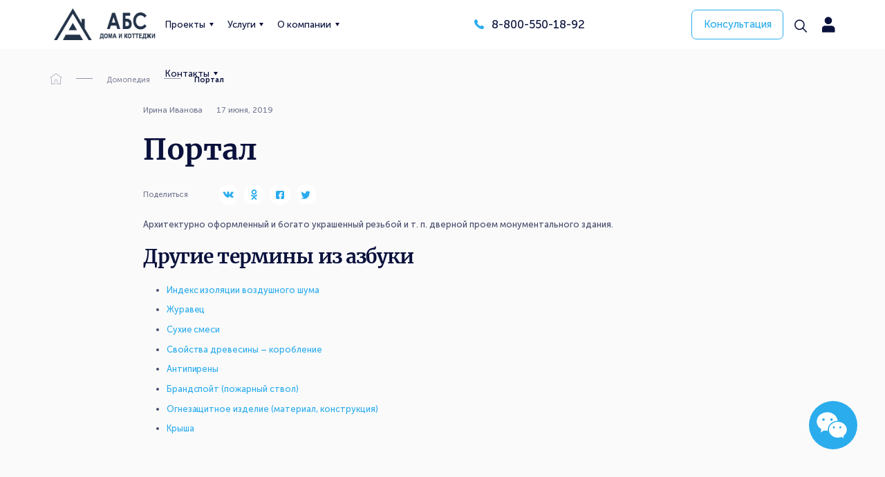

--- FILE ---
content_type: text/html; charset=UTF-8
request_url: https://www.abs.ru/abc/wiki/portal
body_size: 24908
content:


<!DOCTYPE html>
    <html lang="ru">
        <head>
            <meta charset="utf-8">
            <meta http-equiv="X-UA-Compatible" content="IE=edge">
            <meta name="viewport" content="width=device-width, initial-scale=1, maximum-scale=1, minimum-scale=1">
            <style>
                /*.catalog__items.is-default .catalog__item {
                    position: relative;
                }
                .lazyload, .lazyloading, .load {
                    position: absolute;
                    top: 40% !important;
                    left: 50% !important;
                    transform: translate(-40%, -50%);
                    animation: effect 1s linear infinite;
                    width: 50px !important;
                    height: 50px !important;
                    border-radius: 50% !important;
                    border: 6px solid rgba(255, 255, 255, 0.3) !important;
                    border-top-color: black !important;
                    opacity: 1 !important;
                }

                .loading.search__input + .search_loader {
                    display: inline-block;
                    top: 0% !important;
                    left: 0% !important;
                    animation: effect 1s linear infinite;
                    width: 20px !important;
                    height: 20px !important;
                    border-radius: 50% !important;
                    border: 2px solid rgba(255, 255, 255, 0.3) !important;
                    border-top-color: black !important;
                    opacity: 1 !important;
                }



                @keyframes effect {
                    0% {
                        transform: rotate(0deg);
                    }

                    100% {
                        transform: rotate(360deg);
                    }

                }


                @keyframes spin {
                    from {
                        transform: translate(40%, 40%) rotate(0deg);
                    }
                    to {
                        transform: translate(40%, 40%) rotate(360deg);
                    }
                } */
                .sc-image-with-text__half-left { 
                    position: relative;
                    width: 100%; 
                }
                    
                .sc-image-with-text__half-right {
                    position: relative;
                    width: 100%;
                }
                    .sc-object {
                    position: static;
                }

                .simple_caption {
                    margin: 1.5rem 2rem 3rem 0rem;
                    text-align:left;
                }

                .simple_caption_subheading { 
                }

                .search__input {
                    display: inline-block !important;
                    width: 85% !important;
                }

                .universal_fotogallery__pagination {
                    margin-top: 3rem;
                }

                @media only screen and (max-width: 580px) {
                    .searchHint {
                        font-size: 1.3rem;
                    }

                    .search__list_active .post-type-badge {
                        font-size: 1.3rem;
                        margin-left: 2rem;
                    }
                }


                .search__link {
                    white-space: normal;
                }

                .magnify-img {
                    width: 100% !important;
                }
                #magnify {
                    align-items: flex-start !important;
                }
            </style>
            <!-- uptime_head не удалять этот комментарий, робот ищет его в коде-->
                                    				<script>document.documentElement.className = document.documentElement.className + ' yes-js js_active js'</script>
				<input type="hidden" value="45705" id="block-targets-ym-ga">
<!-- Search Engine Optimization by Rank Math PRO - https://s.rankmath.com/home -->
<title>Портал | ООО «ДОМ АБС»</title>
<meta name="description" content="Архитектурно оформленный и богато украшенный резьбой и т. п. дверной проем монументального здания."/>
<meta name="robots" content="follow, index, max-snippet:-1, max-video-preview:-1, max-image-preview:large"/>
<link rel="canonical" href="https://www.abs.ru/abc/wiki/portal" />
<meta property="og:locale" content="ru_RU" />
<meta property="og:type" content="article" />
<meta property="og:title" content="Портал | ООО «ДОМ АБС»" />
<meta property="og:description" content="Архитектурно оформленный и богато украшенный резьбой и т. п. дверной проем монументального здания." />
<meta property="og:url" content="https://www.abs.ru/abc/wiki/portal" />
<meta property="og:site_name" content="ООО «ДОМ АБС»" />
<meta property="article:publisher" content="https://www.facebook.com/abs.ru/" />
<meta property="article:tag" content="П" />
<meta property="article:section" content="Домопедия" />
<meta property="og:updated_time" content="2020-11-27T18:02:43+03:00" />
<meta property="og:image" content="https://www.abs.ru/wp-content/uploads/2022/05/whatsapp-image-2022-04-06-at-13.17.05-1.jpeg" />
<meta property="og:image:secure_url" content="https://www.abs.ru/wp-content/uploads/2022/05/whatsapp-image-2022-04-06-at-13.17.05-1.jpeg" />
<meta property="og:image:width" content="974" />
<meta property="og:image:height" content="684" />
<meta property="og:image:alt" content="Портал" />
<meta property="og:image:type" content="image/jpeg" />
<meta name="twitter:card" content="summary_large_image" />
<meta name="twitter:title" content="Портал | ООО «ДОМ АБС»" />
<meta name="twitter:description" content="Архитектурно оформленный и богато украшенный резьбой и т. п. дверной проем монументального здания." />
<meta name="twitter:image" content="https://www.abs.ru/wp-content/uploads/2022/05/whatsapp-image-2022-04-06-at-13.17.05-1.jpeg" />
<meta name="twitter:label1" content="Written by" />
<meta name="twitter:data1" content="Ирина Иванова" />
<meta name="twitter:label2" content="Time to read" />
<meta name="twitter:data2" content="1 minute" />
<!-- /Rank Math WordPress SEO plugin -->

<link rel='dns-prefetch' href='//ajax.googleapis.com' />
<link rel='stylesheet' id='classic-theme-styles-css' href='https://www.abs.ru/wp-includes/css/classic-themes.min.css' type='text/css' media='all' />
<style id='global-styles-inline-css' type='text/css'>
body{--wp--preset--color--black: #000000;--wp--preset--color--cyan-bluish-gray: #abb8c3;--wp--preset--color--white: #ffffff;--wp--preset--color--pale-pink: #f78da7;--wp--preset--color--vivid-red: #cf2e2e;--wp--preset--color--luminous-vivid-orange: #ff6900;--wp--preset--color--luminous-vivid-amber: #fcb900;--wp--preset--color--light-green-cyan: #7bdcb5;--wp--preset--color--vivid-green-cyan: #00d084;--wp--preset--color--pale-cyan-blue: #8ed1fc;--wp--preset--color--vivid-cyan-blue: #0693e3;--wp--preset--color--vivid-purple: #9b51e0;--wp--preset--gradient--vivid-cyan-blue-to-vivid-purple: linear-gradient(135deg,rgba(6,147,227,1) 0%,rgb(155,81,224) 100%);--wp--preset--gradient--light-green-cyan-to-vivid-green-cyan: linear-gradient(135deg,rgb(122,220,180) 0%,rgb(0,208,130) 100%);--wp--preset--gradient--luminous-vivid-amber-to-luminous-vivid-orange: linear-gradient(135deg,rgba(252,185,0,1) 0%,rgba(255,105,0,1) 100%);--wp--preset--gradient--luminous-vivid-orange-to-vivid-red: linear-gradient(135deg,rgba(255,105,0,1) 0%,rgb(207,46,46) 100%);--wp--preset--gradient--very-light-gray-to-cyan-bluish-gray: linear-gradient(135deg,rgb(238,238,238) 0%,rgb(169,184,195) 100%);--wp--preset--gradient--cool-to-warm-spectrum: linear-gradient(135deg,rgb(74,234,220) 0%,rgb(151,120,209) 20%,rgb(207,42,186) 40%,rgb(238,44,130) 60%,rgb(251,105,98) 80%,rgb(254,248,76) 100%);--wp--preset--gradient--blush-light-purple: linear-gradient(135deg,rgb(255,206,236) 0%,rgb(152,150,240) 100%);--wp--preset--gradient--blush-bordeaux: linear-gradient(135deg,rgb(254,205,165) 0%,rgb(254,45,45) 50%,rgb(107,0,62) 100%);--wp--preset--gradient--luminous-dusk: linear-gradient(135deg,rgb(255,203,112) 0%,rgb(199,81,192) 50%,rgb(65,88,208) 100%);--wp--preset--gradient--pale-ocean: linear-gradient(135deg,rgb(255,245,203) 0%,rgb(182,227,212) 50%,rgb(51,167,181) 100%);--wp--preset--gradient--electric-grass: linear-gradient(135deg,rgb(202,248,128) 0%,rgb(113,206,126) 100%);--wp--preset--gradient--midnight: linear-gradient(135deg,rgb(2,3,129) 0%,rgb(40,116,252) 100%);--wp--preset--duotone--dark-grayscale: url('#wp-duotone-dark-grayscale');--wp--preset--duotone--grayscale: url('#wp-duotone-grayscale');--wp--preset--duotone--purple-yellow: url('#wp-duotone-purple-yellow');--wp--preset--duotone--blue-red: url('#wp-duotone-blue-red');--wp--preset--duotone--midnight: url('#wp-duotone-midnight');--wp--preset--duotone--magenta-yellow: url('#wp-duotone-magenta-yellow');--wp--preset--duotone--purple-green: url('#wp-duotone-purple-green');--wp--preset--duotone--blue-orange: url('#wp-duotone-blue-orange');--wp--preset--font-size--small: 13px;--wp--preset--font-size--medium: 20px;--wp--preset--font-size--large: 36px;--wp--preset--font-size--x-large: 42px;--wp--preset--spacing--20: 0.44rem;--wp--preset--spacing--30: 0.67rem;--wp--preset--spacing--40: 1rem;--wp--preset--spacing--50: 1.5rem;--wp--preset--spacing--60: 2.25rem;--wp--preset--spacing--70: 3.38rem;--wp--preset--spacing--80: 5.06rem;--wp--preset--shadow--natural: 6px 6px 9px rgba(0, 0, 0, 0.2);--wp--preset--shadow--deep: 12px 12px 50px rgba(0, 0, 0, 0.4);--wp--preset--shadow--sharp: 6px 6px 0px rgba(0, 0, 0, 0.2);--wp--preset--shadow--outlined: 6px 6px 0px -3px rgba(255, 255, 255, 1), 6px 6px rgba(0, 0, 0, 1);--wp--preset--shadow--crisp: 6px 6px 0px rgba(0, 0, 0, 1);}:where(.is-layout-flex){gap: 0.5em;}body .is-layout-flow > .alignleft{float: left;margin-inline-start: 0;margin-inline-end: 2em;}body .is-layout-flow > .alignright{float: right;margin-inline-start: 2em;margin-inline-end: 0;}body .is-layout-flow > .aligncenter{margin-left: auto !important;margin-right: auto !important;}body .is-layout-constrained > .alignleft{float: left;margin-inline-start: 0;margin-inline-end: 2em;}body .is-layout-constrained > .alignright{float: right;margin-inline-start: 2em;margin-inline-end: 0;}body .is-layout-constrained > .aligncenter{margin-left: auto !important;margin-right: auto !important;}body .is-layout-constrained > :where(:not(.alignleft):not(.alignright):not(.alignfull)){max-width: var(--wp--style--global--content-size);margin-left: auto !important;margin-right: auto !important;}body .is-layout-constrained > .alignwide{max-width: var(--wp--style--global--wide-size);}body .is-layout-flex{display: flex;}body .is-layout-flex{flex-wrap: wrap;align-items: center;}body .is-layout-flex > *{margin: 0;}:where(.wp-block-columns.is-layout-flex){gap: 2em;}.has-black-color{color: var(--wp--preset--color--black) !important;}.has-cyan-bluish-gray-color{color: var(--wp--preset--color--cyan-bluish-gray) !important;}.has-white-color{color: var(--wp--preset--color--white) !important;}.has-pale-pink-color{color: var(--wp--preset--color--pale-pink) !important;}.has-vivid-red-color{color: var(--wp--preset--color--vivid-red) !important;}.has-luminous-vivid-orange-color{color: var(--wp--preset--color--luminous-vivid-orange) !important;}.has-luminous-vivid-amber-color{color: var(--wp--preset--color--luminous-vivid-amber) !important;}.has-light-green-cyan-color{color: var(--wp--preset--color--light-green-cyan) !important;}.has-vivid-green-cyan-color{color: var(--wp--preset--color--vivid-green-cyan) !important;}.has-pale-cyan-blue-color{color: var(--wp--preset--color--pale-cyan-blue) !important;}.has-vivid-cyan-blue-color{color: var(--wp--preset--color--vivid-cyan-blue) !important;}.has-vivid-purple-color{color: var(--wp--preset--color--vivid-purple) !important;}.has-black-background-color{background-color: var(--wp--preset--color--black) !important;}.has-cyan-bluish-gray-background-color{background-color: var(--wp--preset--color--cyan-bluish-gray) !important;}.has-white-background-color{background-color: var(--wp--preset--color--white) !important;}.has-pale-pink-background-color{background-color: var(--wp--preset--color--pale-pink) !important;}.has-vivid-red-background-color{background-color: var(--wp--preset--color--vivid-red) !important;}.has-luminous-vivid-orange-background-color{background-color: var(--wp--preset--color--luminous-vivid-orange) !important;}.has-luminous-vivid-amber-background-color{background-color: var(--wp--preset--color--luminous-vivid-amber) !important;}.has-light-green-cyan-background-color{background-color: var(--wp--preset--color--light-green-cyan) !important;}.has-vivid-green-cyan-background-color{background-color: var(--wp--preset--color--vivid-green-cyan) !important;}.has-pale-cyan-blue-background-color{background-color: var(--wp--preset--color--pale-cyan-blue) !important;}.has-vivid-cyan-blue-background-color{background-color: var(--wp--preset--color--vivid-cyan-blue) !important;}.has-vivid-purple-background-color{background-color: var(--wp--preset--color--vivid-purple) !important;}.has-black-border-color{border-color: var(--wp--preset--color--black) !important;}.has-cyan-bluish-gray-border-color{border-color: var(--wp--preset--color--cyan-bluish-gray) !important;}.has-white-border-color{border-color: var(--wp--preset--color--white) !important;}.has-pale-pink-border-color{border-color: var(--wp--preset--color--pale-pink) !important;}.has-vivid-red-border-color{border-color: var(--wp--preset--color--vivid-red) !important;}.has-luminous-vivid-orange-border-color{border-color: var(--wp--preset--color--luminous-vivid-orange) !important;}.has-luminous-vivid-amber-border-color{border-color: var(--wp--preset--color--luminous-vivid-amber) !important;}.has-light-green-cyan-border-color{border-color: var(--wp--preset--color--light-green-cyan) !important;}.has-vivid-green-cyan-border-color{border-color: var(--wp--preset--color--vivid-green-cyan) !important;}.has-pale-cyan-blue-border-color{border-color: var(--wp--preset--color--pale-cyan-blue) !important;}.has-vivid-cyan-blue-border-color{border-color: var(--wp--preset--color--vivid-cyan-blue) !important;}.has-vivid-purple-border-color{border-color: var(--wp--preset--color--vivid-purple) !important;}.has-vivid-cyan-blue-to-vivid-purple-gradient-background{background: var(--wp--preset--gradient--vivid-cyan-blue-to-vivid-purple) !important;}.has-light-green-cyan-to-vivid-green-cyan-gradient-background{background: var(--wp--preset--gradient--light-green-cyan-to-vivid-green-cyan) !important;}.has-luminous-vivid-amber-to-luminous-vivid-orange-gradient-background{background: var(--wp--preset--gradient--luminous-vivid-amber-to-luminous-vivid-orange) !important;}.has-luminous-vivid-orange-to-vivid-red-gradient-background{background: var(--wp--preset--gradient--luminous-vivid-orange-to-vivid-red) !important;}.has-very-light-gray-to-cyan-bluish-gray-gradient-background{background: var(--wp--preset--gradient--very-light-gray-to-cyan-bluish-gray) !important;}.has-cool-to-warm-spectrum-gradient-background{background: var(--wp--preset--gradient--cool-to-warm-spectrum) !important;}.has-blush-light-purple-gradient-background{background: var(--wp--preset--gradient--blush-light-purple) !important;}.has-blush-bordeaux-gradient-background{background: var(--wp--preset--gradient--blush-bordeaux) !important;}.has-luminous-dusk-gradient-background{background: var(--wp--preset--gradient--luminous-dusk) !important;}.has-pale-ocean-gradient-background{background: var(--wp--preset--gradient--pale-ocean) !important;}.has-electric-grass-gradient-background{background: var(--wp--preset--gradient--electric-grass) !important;}.has-midnight-gradient-background{background: var(--wp--preset--gradient--midnight) !important;}.has-small-font-size{font-size: var(--wp--preset--font-size--small) !important;}.has-medium-font-size{font-size: var(--wp--preset--font-size--medium) !important;}.has-large-font-size{font-size: var(--wp--preset--font-size--large) !important;}.has-x-large-font-size{font-size: var(--wp--preset--font-size--x-large) !important;}
.wp-block-navigation a:where(:not(.wp-element-button)){color: inherit;}
:where(.wp-block-columns.is-layout-flex){gap: 2em;}
.wp-block-pullquote{font-size: 1.5em;line-height: 1.6;}
</style>
<link rel='stylesheet' id='contact-form-7-css' href='https://www.abs.ru/wp-content/plugins/contact-form-7/includes/css/styles.css' type='text/css' media='all' />
<style id='woocommerce-inline-inline-css' type='text/css'>
.woocommerce form .form-row .required { visibility: visible; }
</style>
<link rel='stylesheet' id='dashicons-css' href='https://www.abs.ru/wp-includes/css/dashicons.min.css' type='text/css' media='all' />
<style id='dashicons-inline-css' type='text/css'>
[data-font="Dashicons"]:before {font-family: 'Dashicons' !important;content: attr(data-icon) !important;speak: none !important;font-weight: normal !important;font-variant: normal !important;text-transform: none !important;line-height: 1 !important;font-style: normal !important;-webkit-font-smoothing: antialiased !important;-moz-osx-font-smoothing: grayscale !important;}
</style>
<link rel='stylesheet' id='wc_products_compare_style-css' href='https://www.abs.ru/wp-content/plugins/woocommerce-products-compare/assets/css/frontend.css' type='text/css' media='all' />
<link rel='stylesheet' id='jquery-selectBox-css' href='https://www.abs.ru/wp-content/plugins/yith-woocommerce-wishlist-premium/assets/css/jquery.selectBox.css' type='text/css' media='all' />
<link rel='stylesheet' id='yith-wcwl-font-awesome-css' href='https://www.abs.ru/wp-content/plugins/yith-woocommerce-wishlist-premium/assets/css/font-awesome.css' type='text/css' media='all' />
<link rel='stylesheet' id='woocommerce_prettyPhoto_css-css' href='//www.abs.ru/wp-content/plugins/woocommerce/assets/css/prettyPhoto.css' type='text/css' media='all' />
<link rel='stylesheet' id='yith-wcwl-main-css' href='https://www.abs.ru/wp-content/plugins/yith-woocommerce-wishlist-premium/assets/css/style.css' type='text/css' media='all' />
<style id='yith-wcwl-main-inline-css' type='text/css'>
.yith-wcwl-tooltip {
display:none !important;
}

.yith-wcwl-add-to-wishlist {
    margin-top: 0;
}

.yith-wcwl-icon {
    font-size: 20px;
    color: #2baced;
}

.yith-wcwl-wishlistexistsbrowse{
    font-size:20px;
    color: #2baced;
}

.woocommerce .wishlist-title {
    margin-bottom: 0 !important;
}

.woocommerce .wishlist-title h2 {
    margin-bottom: 0 !important;
}

.wishlist-page {
padding-top: unset !important;
padding-bottom: unset !important;
margin-top: 5rem !important;
margin-bottom: 0!important;
}

.back-to-all-wishlists {
display:none;
}

.show-title-form {
height:5.2rem !important;
}

.wishlist-title h2 {
    padding: 0;
}

.yith-wcwl-form .woocommerce-info {
display:none;
}

.yith-wcwl-form .wishlist-title-container {
display:none;
}
</style>
<link rel='stylesheet' id='custom-style-css' href='https://www.abs.ru/wp-content/themes/imserv/app/css/app.css' type='text/css' media='all' />
<style id='custom-style-inline-css' type='text/css'>

        .header {
            position: fixed;
            width: 100%;
        }
        .contact {
            margin-top: 80px;
        }
        .catalog__wrap {
            margin-top: 80px;
        }
        .article-header {
            margin-top: 80px;
        }
        .article-list {
            margin-top: 80px;
        }
        .main {
            padding-top: 80px;
        }
        .fix-head-enabled {
            margin-top: 80px;
        }
        

        :root {
            --main-color:#2baced;
            --dark-color:#0A113C;
            --text-color:rgba(10, 17, 60, 0.75);
            --secondary-text-color:rgba(10, 17, 60, 0.55);
            --secondary-footer-color:#202859;
            --index-background-color:rgba(0,10,255,.12);
            --bs-filters-catalog:rgba(188,198,219,.3);
            --block-margin:8rem;
            --font-size:1.5rem;
            --font-weight:400;
            --line-height:2.1rem;
            --backgrounds-color:#fafafa;
            --quantity-column:24.25%;
            --img-conteiner:445px;
            --catalog-border:#bcc6db;
            --head-map:url(https://www.abs.ru/wp-content/uploads/2022/01/map.jpg) center no-repeat;
            --font-family:Merriweather;
        }
    
</style>
<script type='text/javascript' src='//ajax.googleapis.com/ajax/libs/jquery/3.5.1/jquery.min.js' id='jquery-js'></script>
<link rel="https://api.w.org/" href="https://www.abs.ru/wp-json/" /><link rel="alternate" type="application/json" href="https://www.abs.ru/wp-json/wp/v2/posts/26489" /><link rel="alternate" type="application/json+oembed" href="https://www.abs.ru/wp-json/oembed/1.0/embed?url=https%3A%2F%2Fwww.abs.ru%2Fabc%2Fwiki%2Fportal" />
<link rel="alternate" type="text/xml+oembed" href="https://www.abs.ru/wp-json/oembed/1.0/embed?url=https%3A%2F%2Fwww.abs.ru%2Fabc%2Fwiki%2Fportal&#038;format=xml" />
<style>:root {
			--lazy-loader-animation-duration: 300ms;
		}
		  
		.lazyload {
	display: block;
}

.lazyload,
        .lazyloading {
			opacity: 0;
		}


		.lazyloaded {
			opacity: 1;
			transition: opacity 300ms;
			transition: opacity var(--lazy-loader-animation-duration);
		}.lazyloading {
	color: transparent;
	opacity: 1;
	transition: opacity 300ms;
	transition: opacity var(--lazy-loader-animation-duration);
	background: url("data:image/svg+xml,%3Csvg%20width%3D%2244%22%20height%3D%2244%22%20xmlns%3D%22http%3A%2F%2Fwww.w3.org%2F2000%2Fsvg%22%20stroke%3D%22%23333333%22%3E%3Cg%20fill%3D%22none%22%20fill-rule%3D%22evenodd%22%20stroke-width%3D%222%22%3E%3Ccircle%20cx%3D%2222%22%20cy%3D%2222%22%20r%3D%221%22%3E%3Canimate%20attributeName%3D%22r%22%20begin%3D%220s%22%20dur%3D%221.8s%22%20values%3D%221%3B%2020%22%20calcMode%3D%22spline%22%20keyTimes%3D%220%3B%201%22%20keySplines%3D%220.165%2C%200.84%2C%200.44%2C%201%22%20repeatCount%3D%22indefinite%22%2F%3E%3Canimate%20attributeName%3D%22stroke-opacity%22%20begin%3D%220s%22%20dur%3D%221.8s%22%20values%3D%221%3B%200%22%20calcMode%3D%22spline%22%20keyTimes%3D%220%3B%201%22%20keySplines%3D%220.3%2C%200.61%2C%200.355%2C%201%22%20repeatCount%3D%22indefinite%22%2F%3E%3C%2Fcircle%3E%3Ccircle%20cx%3D%2222%22%20cy%3D%2222%22%20r%3D%221%22%3E%3Canimate%20attributeName%3D%22r%22%20begin%3D%22-0.9s%22%20dur%3D%221.8s%22%20values%3D%221%3B%2020%22%20calcMode%3D%22spline%22%20keyTimes%3D%220%3B%201%22%20keySplines%3D%220.165%2C%200.84%2C%200.44%2C%201%22%20repeatCount%3D%22indefinite%22%2F%3E%3Canimate%20attributeName%3D%22stroke-opacity%22%20begin%3D%22-0.9s%22%20dur%3D%221.8s%22%20values%3D%221%3B%200%22%20calcMode%3D%22spline%22%20keyTimes%3D%220%3B%201%22%20keySplines%3D%220.3%2C%200.61%2C%200.355%2C%201%22%20repeatCount%3D%22indefinite%22%2F%3E%3C%2Fcircle%3E%3C%2Fg%3E%3C%2Fsvg%3E") no-repeat;
	background-size: 2em 2em;
	background-position: center center;
}

.lazyloaded {
	animation-name: loaded;
	animation-duration: 300ms;
	animation-duration: var(--lazy-loader-animation-duration);
	transition: none;
}

@keyframes loaded {
	from {
		opacity: 0;
	}

	to {
		opacity: 1;
	}
}</style><noscript><style>.lazyload { display: none; } .lazyload[class*="lazy-loader-background-element-"] { display: block; opacity: 1; }</style></noscript><style type="text/css">
</style>	<noscript><style>.woocommerce-product-gallery{ opacity: 1 !important; }</style></noscript>
	<style type="text/css">.recentcomments a{display:inline !important;padding:0 !important;margin:0 !important;}</style><link rel="preconnect" href="//ajax.googleapis.com/ajax/libs/jquery/3.5.1/jquery.min.js" as="script"/>
<link rel="preconnect" href="http://ajax.googleapis.com">

 
   <!-- от сборки поддерживает ли формат WEBP -->
    <script>
        function canUseWebP(){var e=document.createElement("canvas");return!(!e.getContext||!e.getContext("2d"))&&0==e.toDataURL("image/webp").indexOf("data:image/webp")}var root=document.getElementsByTagName("html")[0];canUseWebP()?root.classList.add("ws"):root.classList.add("wn");
    </script>
<!-- Google Tag Manager -->
<script>(function(w,d,s,l,i){w[l]=w[l]||[];w[l].push({'gtm.start':
new Date().getTime(),event:'gtm.js'});var f=d.getElementsByTagName(s)[0],
j=d.createElement(s),dl=l!='dataLayer'?'&l='+l:'';j.async=true;j.src=
'https://www.googletagmanager.com/gtm.js?id='+i+dl;f.parentNode.insertBefore(j,f);
})(window,document,'script','dataLayer','GTM-KZ2F2WK');</script>
<!-- End Google Tag Manager -->

<script>
  var cursorInWindow = true;
  var userIsActive = true;
  var activeTime = 0;
  var activityTimeout;
  var isActive = false;
  var timeOnSiteThreshold60 = 60000; // 60 секунд активности
  var timeOnSiteThreshold90 = 90000; // 90 секунд активности
  var inactivityThreshold = 10000; // 10 секунд бездействия

  function isGoalSent60() {
      return localStorage.getItem('user_active_60_sec_sent') === 'true';
  }

  function isGoalSent90() {
      return localStorage.getItem('user_active_90_sec_sent') === 'true';
  }

  function setGoalAsSent60() {
      localStorage.setItem('user_active_60_sec_sent', 'true');
  }

  function setGoalAsSent90() {
      localStorage.setItem('user_active_90_sec_sent', 'true');
  }

  function sendActiveUserGoal60() {
      if (!isGoalSent60()) {
          ym('45705', 'reachGoal', 'user_active_60_sec');
          setGoalAsSent60();
      }
  }

  function sendActiveUserGoal90() {
      if (!isGoalSent90()) {
          ym('45705', 'reachGoal', 'user_active_90_sec');
          setGoalAsSent90();
      }
  }

  function trackActivity() {
      if (!isActive) {
          isActive = true;
          activeTime = 0; // Сброс активного времени
          setInterval(function() {
              if (isActive && cursorInWindow && userIsActive) {
                  activeTime += 1000;
                  if (activeTime >= timeOnSiteThreshold60 && !isGoalSent60()) {
                      sendActiveUserGoal60();
                  }
                  if (activeTime >= timeOnSiteThreshold90 && !isGoalSent90()) {
                      sendActiveUserGoal90();
                      isActive = false; // Остановка отслеживания после отправки второй цели
                  }
              }
          }, 1000);
      }
      resetActivityTimer();
  }

  function resetActivityTimer() {
      clearTimeout(activityTimeout);
      activityTimeout = setTimeout(function() {
          isActive = false;
      }, inactivityThreshold);
  }

  function checkCursorInWindow(event) {
      cursorInWindow = !(event.relatedTarget == null);
  }

  function handleVisibilityChange() {
      userIsActive = !document.hidden;
  }

  // Подписка на события
  window.addEventListener('mouseout', checkCursorInWindow);
  window.addEventListener('mouseover', function() { cursorInWindow = true; });
  document.addEventListener('visibilitychange', handleVisibilityChange);

  var events = ['mousemove', 'scroll', 'click', 'keydown'];
  for (var i = 0; i < events.length; i++) {
      document.addEventListener(events[i], trackActivity);
  }
</script>		<style type="text/css" id="wp-custom-css">
			.communication-module-button {

    bottom: 60px;
}

@media only screen and (min-width: 1024px) {
.about-nav__row.flex.no_flex_wrap{
	flex-wrap: unset;
}
}
@media only screen and (max-width: 1024px) {
	.about-nav__cell.fix_style{
		margin-bottom: 43px !important;
	}
}

@media only screen and (max-width: 1024px) {
    .about-nav__cell:nth-child(3n) {
        display: unset;
    }
}

.post__loyalty-list {
     margin-top: 0rem; !important;
    margin-bottom: 0rem !important;
}

.catalog__cats {
    margin-bottom: 0rem !important;
}

.content-steps {
    padding-top: 0rem !important;
    padding-bottom: 0rem !important;;
}

.small.phone {
	font-size:2rem;
}

.catalog-nav__list {

    overflow-y: unset;
}

.about-nav__cell:nth-child(3n+1) {
    width: 16.72%;
}
		</style>
		        </head>
        <div id="fonts">
    <input id="fonts-script" type="hidden" value="https://www.abs.ru/wp-content/themes/imserv/app/js/fontfaceobserver.js">
    <!-- <input id="fonts-css" type="hidden" value="https://www.abs.ru/wp-content/themes/imserv/app/css/fonts.css"> -->
        <input id="fonts-css" type="hidden" value='[{
            "name": "Merriweather",
            "width": 700,
            "url": [
                "https://www.abs.ru/wp-content/themes/imserv/app/fonts/Merriweather-Bold.woff2",
                "https://www.abs.ru/wp-content/themes/imserv/app/fonts/Merriweather-Bold.woff"
            ]
            },
            {
            "name": "MuseoSansCyrl",
            "width": 500,
            "url": [
                "https://www.abs.ru/wp-content/themes/imserv/app/fonts/MuseoSansCyrl-500.woff2",
                "https://www.abs.ru/wp-content/themes/imserv/app/fonts/MuseoSansCyrl-500.woff"
            ]
            },
            {
            "name": "MuseoSansCyrl",
            "width": 300,
            "url": [
                "https://www.abs.ru/wp-content/themes/imserv/app/fonts/MuseoSansCyrl-300.woff2",
                "https://www.abs.ru/wp-content/themes/imserv/app/fonts/MuseoSansCyrl-300.woff"
            ]
            },
            {
            "name": "MuseoSansCyrl",
            "width": 700,
            "url": [
                "https://www.abs.ru/wp-content/themes/imserv/app/fonts/MuseoSansCyrl-700.woff2",
                "https://www.abs.ru/wp-content/themes/imserv/app/fonts/MuseoSansCyrl-700.woff"
            ]
            },
            {
            "name": "MuseoSansCyrl",
            "width": 900,
            "url": [
                "https://www.abs.ru/wp-content/themes/imserv/app/fonts/MuseoSansCyrl-900.woff2",
                "https://www.abs.ru/wp-content/themes/imserv/app/fonts/MuseoSansCyrl-900.woff"
            ]
            }]'>
</div>                <body class="post-template post-template-single-bez-kartinki post-template-single-bez-kartinki-php single single-post postid-26489 single-format-standard theme-imserv woocommerce-no-js">
        <!-- Google Tag Manager (noscript) -->
<noscript><iframe src="https://www.googletagmanager.com/ns.html?id=GTM-KZ2F2WK"
height="0" width="0" style="display:none;visibility:hidden"></iframe></noscript>
<!-- End Google Tag Manager (noscript) -->


        <div class="fullpage">
            <div class="fullpage__part fullpage__part_static">
                <header class="header">
                    <div class="header__top">
                        <div class="header__wrap wrap">
                            <div class="header__row flex">
                                <div class="header__cell header__cell_logo"><a class="header__logo logo flex flex_vertical" href="/"><span><img class="nono_lazyloaded" src="/wp-content/themes/veramed/app/img/logo-b.png" width="184" height="58"></span><!--<span class="logo__label small">ООО «ДОМ АБС»</span>--></a>
                            </div>                                <div class="header__cell header__cell_menu">
<ul class="header__menu menu flex flex_vertical">
 	<li class="menu__item"><a class="menu__link menu__link_arrow js-submenu js-catalog-show" href="/projects" data-menu="#catalog-panel" data-event="mouseenter">Проекты</a></li>
 	<li class="menu__item"><a class="menu__link menu__link_arrow js-submenu" href="#" data-menu="#services-panel" data-event="mouseenter">Услуги</a></li>
 	<li class="menu__item"><a class="menu__link menu__link_arrow js-submenu" href="#" data-menu="#about-panel" data-event="mouseenter">О компании</a></li>
 	<li class="menu__item"><a class="menu__link menu__link_arrow js-submenu" href="/contacts" data-menu="#contact-panel" data-event="mouseenter">Контакты</a></li>
</ul>
</div>                                                                    <div class="header__cell header__cell_phone header__cell_center"><a class="header__phone  small phone" href="tel:88005501892"><span class="phone__icon"><svg class="icon icon-phone" viewBox="0 0 18 17"><use xlink:href="https://www.abs.ru/wp-content/themes/imserv/app/icons/sprite.svg#phone"></use></svg></span><span class="text_hide">8-800-550-18-92</span> <span class="text_hide_active show" onclick="; "></span></a>
                                    </div>
                                                                
                                <div class="header__cell header__cell_search header__cell_right">
                                    <button class="header__button border-button js-modal" data-modal="#recall"><span class="border-button__back js-circles"></span><span class="border-button__text">Консультация</span>
                                    </button>
                                    <div class="header__search search-button js-submenu" data-menu="#search-panel" data-event="click">
                                        <div class="search-button__state search-button__state_default">
                                            <svg class="search-button__default" width="33" height="33" viewBox="0 0 33 33" fill="none" xmlns="http://www.w3.org/2000/svg">
                                                <rect x="17.5986" y="19.0654" width="2" height="11.4074" transform="rotate(-45 17.5986 19.0654)"></rect>
                                                <circle cx="13.1993" cy="13.1992" r="8.33333" transform="rotate(-45 13.1993 13.1992)"></circle>
                                            </svg>
                                        </div>
                                        <div class="search-button__state search-button__state_active">
                                            <svg class="icon icon-close" viewBox="0 0 30 30">
                                                <use xlink:href="https://www.abs.ru/wp-content/themes/imserv/app/icons/sprite.svg#close"></use>
                                            </svg>
                                        </div>
                                    </div>
                                                                                                                                                                                                                        <div class="header__login login-button js-submenu" data-menu="#login-panel" data-event="click">
                                                    <div class="login-button__state login-button__state_default">
                                                        <svg class="login-button__default" width="19" height="23" viewBox="0 0 19 23" fill="#000AFF" xmlns="http://www.w3.org/2000/svg"><path fill="#000AFF"  d="M9 11.06c-2.91,0 -5.28,-2.37 -5.28,-5.28 0,-2.91 2.37,-5.28 5.28,-5.28 2.91,0 5.28,2.37 5.28,5.28 0,2.91 -2.37,5.28 -5.28,5.28z"/><path fill="#000AFF" d="M17.71 22.67l-17.42 0c-0.44,0 -0.79,-0.35 -0.79,-0.79l0 -3.69c0,-2.77 2.25,-5.02 5.01,-5.02l8.98 0c2.76,0 5.01,2.25 5.01,5.02l0 3.69c0,0.44 -0.35,0.79 -0.79,0.79l0 0z"/></svg>
                                                    </div>
                                                    <div class="header__panel-item header__panel-item_cart header__panel-item_login card" id="login-panel1">
                                                    <div class="card-body">
                                                            <ul class="header__panel-list">
                                                                                                                            <li class="header__panel-string"><a class="header__panel-link small" href="https://www.abs.ru/wishlist">Избранное<!-- (<span class="item-count-wishlist" id="item-count-wishlist"></span>)--></a></li>	
                                                                                                                                                                                        <li class="header__panel-string"><a class="header__panel-link small" href="https://www.abs.ru/my-products-compare">Сравнение<!-- (<span id="item-count-compare"></span>)--></a></li>
                                                                                                                                                                                    <li class="header__panel-string"><a class="header__panel-link small" href="/auth#login">Вход</a></li>
                                                                <li class="header__panel-string"><a class="header__panel-link small" href="/auth#register">Регистрация</a></li>
                                                            </ul>                                    
                                                                                                            </div>
                                                </div>
                                                </div>

                                                                                                                                                                    <div style="display:none;">
                                                                        </div>
                                    <div class="header__hamburger hamburger hamburger--slider js-toggle-menu">
                                        <div class="hamburger-box">
                                            <div class="hamburger-inner"></div>
                                        </div>
                                    </div>
                                </div>
                            </div>
                        </div>
                    </div>
                    <div class="header__mobile">
                            <div class="header__mobile-box header__mobile-box_fluid header__mobile-box_menu">
<div class="header__mobile-line">
<div class="header__mobile-parent js-mobile-group"><a class="header__mobile-link" href="#">Проекты</a></div>
<div class="header__mobile-submenu js-mobile-submenu" data-submenu="#catalog-panel">
<div class="header__mobile-inner"></div>
</div>
</div>
<div class="header__mobile-line">
<div class="header__mobile-parent js-mobile-group"><a class="header__mobile-link" href="#">Услуги</a></div>
<div class="header__mobile-submenu js-mobile-submenu" data-submenu="#services-panel">
<div class="header__mobile-inner"></div>
</div>
</div>
<div class="header__mobile-line">
<div class="header__mobile-parent js-mobile-group"><a class="header__mobile-link" href="/about">О компании</a></div>
<div class="header__mobile-submenu js-mobile-submenu" data-submenu="#about-panel">
<div class="header__mobile-inner"></div>
</div>
</div>
<div class="header__mobile-line">
<div class="header__mobile-parent js-mobile-group"><a class="header__mobile-link" href="/contacts">Контакты</a></div>
</div>
</div>                        <div class="header__mobile-box header__mobile-box_fluid header__mobile-box_nav">

                                                                <div class="header__mobile-label"><a class="header__mobile-contact h4  " href="tel:88005501892"><span class="text_hide">8-800-550-18-92</span> <span class="text_hide_active show" onclick="; "></span></a>
                                    </div>
                                                                                                <div class="header__mobile-label"><a class="header__mobile-contact h4  " href="tel:+79266935226"><span class="text_hide">+7(926)-693-52-26</span> <span class="text_hide_active show" onclick="; "></span></a>
                                    </div>
                                                                                                <div class="header__mobile-label"><a class="header__mobile-contact h5 is-blue  " href="mailto:dom@abs.ru"><span class="text_hide">dom@abs.ru</span> <span class="text_hide_active show" onclick="; "></span></a>
                                    </div>
                                                        </div>
                        <div class="header__mobile-box header__mobile-box_static">
                            <div class="header__mobile-bottom flex">
                                <div class="header__mobile-cell header__mobile-cell_left">
                                    <div class="header__mobile-addr p">                              <span class="is-dark">Москва,  ул. Южнопортовая, <br>д. 5 / стр. 2, здание 2-4-11</span>
                                    </div>
                                </div>
                                <div class="header__mobile-cell header__mobile-cell_right">
                                    <div class="header__mobile-text p">Индекс</div>
                                    <div class="header__mobile-index p">115088</div>
                                </div>
                            </div>
                        </div>
                    </div>
                    <div class="header__panel">
                        <div class="header__panel-bg"></div>
                        <div class="header__panel-row">
                            <div class="header__panel-item header__panel-item_search" id="search-panel">
                                <div class="header__wrap wrap">
                                    <form class="search is-default-form" method="get" action="/" role="search">
                                        <button class="search__button">
                                            <svg width="33" height="33" viewBox="0 0 33 33" fill="none" xmlns="http://www.w3.org/2000/svg">
                                                <rect x="17.5986" y="19.0654" width="2" height="11.4074" transform="rotate(-45 17.5986 19.0654)"></rect>
                                                <circle cx="13.1993" cy="13.1992" r="8.33333" transform="rotate(-45 13.1993 13.1992)"></circle>
                                            </svg>
                                        </button>
                                        
                                        <input class="search__input" id="search-input" type="text" name="s" placeholder="Поиск по сайту" autocomplete="off"/>
                                        <div class="search_loader"></div>
                                        <ul class="search__list" id="search-ul"></ul>
                                    </form>
                                </div> 
                            </div>
                            <div class="header__panel-item header__panel-item_cart header__panel-item_login card" id="login-panel">
                                <div class="card-body">
                                        <ul class="header__panel-list">
                                                                                    <li class="header__panel-string"><a class="header__panel-link small" href="https://www.abs.ru/wishlist">Избранное <!--(<span class="item-count-wishlist" id="item-count-wishlist"></span>)--></a></li>	
                                                                                                                            <li class="header__panel-string"><a class="header__panel-link small" href="https://www.abs.ru/my-products-compare">Сравнение<!-- (<span id="item-count-compare"></span>)--></a></li>
                                                                                                                        <li class="header__panel-string"><a class="header__panel-link small" href="/auth#login">Вход</a></li>
                                        </ul>                                    
                                                                    </div>
                            </div> 
                            <div class="header__panel-item header__panel-item_cart" id="cart-panel">
                                <div class="cart-modal">
                                    <div class="cart-modal__header">
                                        <div class="cart-modal___icon">
                                            <div class="cart-modal__icon cart-modal__icon_cart">
                                                <svg class="icon icon-cart" viewBox="0 0 17 17">
                                                    <use xlink:href="https://www.abs.ru/wp-content/themes/imserv/app/icons/sprite.svg#cart"></use>
                                                </svg>
                                            </div>
                                        </div>
                                        <div class="cart-modal__title">Корзина</div>
                                        <div class="cart-modal___icon">
                                            <div class="cart-modal__icon cart-modal__icon_close">
                                                <svg class="icon icon-close" viewBox="0 0 10 10">
                                                    <use xlink:href="https://www.abs.ru/wp-content/themes/imserv/app/icons/sprite.svg#close"></use>
                                                </svg>
                                            </div>
                                        </div>
                                    </div>
                                    <div class="cart-modal__container"></div>
                                    <div class="cart-modal__footer js-notEmptyCart">
                                        <div class="cart-modal__total-price flex flex_justify">
                                        <span class="cart-modal__name">Итого:</span>
                                        <span class="cart-modal__price">0 ₽</span>
                                        </div>
                                        <div class="cart-modal__button cart-modal__button_button flex flex_justify">
                                            <button onclick="window.location.href='/cart'" class="cart-modal__button border-button">
                                            <span class="border-button__back js-circles"></span>
                                            <span class="border-button__text">В корзину</span>
                                            </button>
                                            <button onclick="window.location.href='/checkout'" class="cart-modal__button btn"><span class="btn__back js-circles"></span><span class="btn__text">Оформить заказ</span>
                                            </button>
                                        </div>
                                    </div>
                                    <div class="cart-modal__footer js-emptyCart">
                                        <div class="cart-modal__total-price flex flex_justify">
                                        <span class="cart-modal__price">Корзина пуста</span>
                                        </div>
                                    </div>
                                </div>
                            </div>
                            <div id="catalog-panel" class="header__panel-item header__panel-item_about about-nav">
<div class="about-nav__wrap wrap">
<div class="about-nav__row flex no_flex_wrap">
<div class="about-nav__cell">

<!--
<div class="header__panel-label small">Готовые проекты</div>
-->
<ul class="header__panel-list" style="list-style-type: none;">
 	<li class="header__panel-label small" style="margin-bottom: 2.5rem;">По типу строения</li>
 	<li class="header__panel-string"><a class="header__panel-link small" href="/projects/doma">Дома</a></li>
 	<li class="header__panel-string"><a class="header__panel-link small" href="/projects/bani">Бани</a></li>
 	<li class="header__panel-string"><a class="header__panel-link small" href="/projects/hozjastvennye-stoenija">Хозяйственные строения</a></li>
 	<li class="header__panel-label small" style="margin-bottom: 2.5rem;">По назначению</li>
 	<li class="header__panel-string"><a class="header__panel-link small" href="/projects/doma">Постоянного проживания</a></li>
 	<li class="header__panel-string"><a class="header__panel-link small" href="/projects/dachnye-doma">Дачные и садовые</a></li>
 	<li class="header__panel-label small" style="margin-bottom: 2.5rem;">Этажность</li>
 	<li class="header__panel-string"><a class="header__panel-link small" href="/projects/doma/at-floor_count-odnoetazhnye">Одноэтажные</a></li>
 	<li class="header__panel-string"><a class="header__panel-link small" href="/projects/doma/at-floor_count-dvuhetazhnye">Двухэтажные</a></li>
 	<li class="header__panel-string"><a class="header__panel-link small" href="/projects/doma/at-mansarda-yes">С мансардой</a></li>
</ul>
</div>
<div class="about-nav__cell fix_style">

<!--
<div class="header__panel-label small">Интересно знать</div>
-->
<ul class="header__panel-list" style="list-style-type: none;">
 	<li class="header__panel-label small" style="margin-bottom: 2.5rem;">Особенности</li>
 	<li class="header__panel-string"><a class="header__panel-link small" href="/projects/doma/at-s-garazhom-yes">С гаражом</a></li>
 	<li class="header__panel-string"><a class="header__panel-link small" href="/projects/doma/at-s-krylczom-yes">С крыльцом</a></li>
 	<li class="header__panel-string"><a class="header__panel-link small" href="/projects/doma/at-terrasa-yes">С терассой</a></li>
 	<li class="header__panel-string"><a class="header__panel-link small" href="/projects/doma/at-s-kaminom-yes">С камином</a></li>
 	<li class="header__panel-label small" style="margin-bottom: 2.5rem;">Материалы</li>
 	<li class="header__panel-string"><a class="header__panel-link small" href="/projects/doma/kombinirovannye">Комбинированные</a></li>
 	<li class="header__panel-string"><a class="header__panel-link small" href="/projects/doma/iz-brusa">Из бруса</a></li>
 	<li class="header__panel-string"><a class="header__panel-link small" href="/projects/doma/karkasnye">Каркасные дома</a></li>
 	<li class="header__panel-string"><a class="header__panel-link small" href="/projects/doma/iz-gazobetona">Дома из газобетона</a></li>
 	<li class="header__panel-string"><a class="header__panel-link small" href="/projects/doma/derevjannye">Деревянные дома</a></li>
</ul>
</div>
<div class="about-nav__cell">

<!--
<div class="header__panel-label small">Интересно знать</div>
-->
<ul class="header__panel-list" style="list-style-type: none;">
 	<li class="header__panel-label small" style="margin-bottom: 2.5rem;">Стили</li>
 	<li class="header__panel-string"><a class="header__panel-link small" href="/projects/doma/at-stil-bavarskij">Баварский</a></li>
 	<li class="header__panel-string"><a class="header__panel-link small" href="/projects/doma/at-stil-kantri">Кантри</a></li>
 	<li class="header__panel-string"><a class="header__panel-link small" href="/projects/doma/at-stil-minimalizm">Минимализм</a></li>
 	<li class="header__panel-string"><a class="header__panel-link small" href="/projects/doma/at-stil-rajt-stil-prerij">Райт (стиль прерий)</a></li>
 	<li class="header__panel-string"><a class="header__panel-link small" href="/projects/doma/at-stil-skandinavskij">Скандинавский</a></li>
 	<li class="header__panel-string"><a class="header__panel-link small" href="/projects/doma/at-stil-shale">Шале</a></li>
 	<li class="header__panel-string"><a class="header__panel-link small" href="/projects/doma/at-stil-barnhaus">Барнхаус</a></li>
 	<li class="header__panel-string"><a class="header__panel-link small" href="/projects/doma/at-stil-anglijskij">Английский</a></li>
 	<li class="header__panel-string"><a class="header__panel-link small" href="/projects/doma/at-stil-haj-tek">Хай-тек</a></li>
 	<li class="header__panel-string"><a class="header__panel-link small" href="/projects/doma/at-stil-fyuzhn">Фьюжн</a></li>
 	<li class="header__panel-string"><a class="header__panel-link small" href="/projects/doma/at-stil-eklektika">Эклектика</a></li>
</ul>
</div>
</div>
</div>
</div>
<div id="about-panel" class="header__panel-item header__panel-item_about about-nav">
<div class="about-nav__wrap wrap">
<div class="about-nav__row flex">
<div class="about-nav__cell">
<div class="header__panel-label small">О компании</div>
<ul class="header__panel-list">
 	<li class="header__panel-string"><a class="header__panel-link small" href="/about">Группа АБС</a></li>
 	<li class="header__panel-string"><a class="header__panel-link small" href="/services/manufacturing">Производство</a></li>
 	<li class="header__panel-string"><a class="header__panel-link small" href="/gallery">Портфолио</a></li>
 	<li class="header__panel-string"><a class="header__panel-link small" href="/responses">Отзывы</a></li>
 	<li class="header__panel-string"><a class="header__panel-link small" href="/about/rekvizity">Реквизиты</a></li>
</ul>
</div>
<div class="about-nav__cell">
<div class="header__panel-label small">Интересно знать</div>
<ul class="header__panel-list">
 	<li class="header__panel-string"><a class="header__panel-link small" href="/abc/advices">Вопрос / ответ</a></li>
 	<li class="header__panel-string"><a class="header__panel-link small" href="/abc/stati">Статьи</a></li>
 	<li class="header__panel-string"><a class="header__panel-link small" href="/about/news">Новости</a></li>
 	<li class="header__panel-string"><a class="header__panel-link small" href="/abc/wiki">Домопедия</a></li>
</ul>
</div>
</div>
</div>
</div>
<div id="services-panel" class="header__panel-item header__panel-item_about about-nav">
<div class="about-nav__wrap wrap">
<div class="about-nav__row flex no_flex_wrap">
<div class="about-nav__cell">
<div class="header__panel-label small">Строительство</div>
<ul class="header__panel-list">
 	<li class="header__panel-string"><a class="header__panel-link small" href="/services/construction">Строительство</a></li>
 	<li class="header__panel-string"><a class="header__panel-link small" href="/services/construction#zima">Зимнее строительство</a></li>
 	<li class="header__panel-string"><a class="header__panel-link small" href="/services/construction#nadzor">Подготовка и надзор</a></li>
 	<li class="header__panel-string"><a class="header__panel-link small" href="/services/manufacturing#domok">Домокомплекты</a></li>
 	<li class="header__panel-string"><a class="header__panel-link small" href="/services/manufacturing#brus-kleen">Клееный брус</a></li>
</ul>
</div>
<div class="about-nav__cell fix_style">
<div class="header__panel-label small">Проектирование</div>
<ul class="header__panel-list">
 	<li class="header__panel-string"><a class="header__panel-link small" href="/services/price#price">Цены на проектирование</a></li>
 	<li class="header__panel-string"><a class="header__panel-link small" href="/services/architectural-design#process">Процесс проектирования</a></li>
 	<li class="header__panel-string"><a class="header__panel-link small" href="/services/technique">Технологии</a></li>
</ul>
</div>
<div class="about-nav__cell">
<div class="header__panel-label small">Финансовые услуги</div>
<ul class="header__panel-list">
 	<li class="header__panel-string"><a class="header__panel-link small" href="/services/finance#banki">Кредит</a></li>
 	<li class="header__panel-string"><a class="header__panel-link small" href="/services/finance#contactf1">Рассрочка</a></li>
 	<li class="header__panel-string"><a class="header__panel-link small" href="/services/finance#strahovanie">Страхование</a></li>
 	<li class="header__panel-string"><a class="header__panel-link small" href="/services/finance">Военная ипотека</a></li>
 	<li class="header__panel-string"><a class="header__panel-link small" href="/services/finance">Материнский капитал</a></li>
</ul>
</div>
</div>
</div>
</div>                            <div class="header__panel-item header__panel-item_contact contact-nav" id="contact-panel">
                                <div class="contact-nav__wrap wrap">
                                    <div class="contact-nav__row flex">
                                        <div class="contact-nav__cell contact-nav__cell_left">
                                            <div class="contact-nav__text small">Связаться с нами</div>
                                            <div class="contact-nav__row flex">
                                                <div class="contact-nav__part">
                                                                                                        <div class="contact-nav__label"><a class="contact-nav__link block   h4" href="tel:88005501892"><span class="text_hide">8-800-550-18-92</span> <span class="text_hide_active show" onclick="; "></span></a>
                                                        </div>
                                                                                                            <!--
                                                                                                            <div class="contact-nav__label"><a class="contact-nav__link h4 block_text_hide js-return-false" href="tel:+79266935226"><span class="text_hide">+7(926)-693-52-26</span> <span class="text_hide_active show" onclick="; "></span></a>
                                                        </div>
                                                         -->
                                                                                                            <div class="contact-nav__label"><a class="contact-nav__link block h4 " href="mailto:dom@abs.ru"><span class="text_hide">dom@abs.ru</span> <span class="text_hide_active show" onclick="; "></span></a>
                                                        </div>
                                                                                                        </div>
                                                <div class="contact-nav__part">
                                                    <div class="contact-nav__ind flex flex_vertical">
                                                        <div class="contact-nav__blue small">Индекс</div>
                                                        <div class="contact-nav__index">115088</div>
                                                    </div>
                                                    <div class="contact-nav__addr h4"> <span class="is-dark">Москва,  ул. Южнопортовая, <br>д. 5 / стр. 2, здание 2-4-11</span>
                                                    </div>
                                                </div>
                                            </div>
                                        </div>
                                        <div class="contact-nav__cell contact-nav__cell_right">
                                            <div class="map-preview">
                                                <div class="map-preview__addr">
                                                    <div class="map-preview__mark">
                                                        <svg class="icon icon-map-mark" viewBox="0 0 14 18">
                                                            <use xlink:href="https://www.abs.ru/wp-content/themes/imserv/app/icons/sprite.svg#map-mark"></use>
                                                        </svg>
                                                    </div>Москва, <b class="b"> ул. Южнопортовая, <br>д. 5 / стр. 2, здание 2-4-11</b>
                                                </div>
                                            </div>
                                        </div>
                                    </div>
                                </div>
                            </div>
                        </div>
                    </div>
                </header>
            </div>
            <div class="fullpage__part fullpage__part_fluid">
<style>
    .post__content {
    margin: 0rem auto 0 auto;
}

    .post__content .default_blocks_margin{
        margin-top: 2rem;
        margin-bottom: 2rem;
    }

    .post__content .wrap{
        padding: 0 0px;
    }

    .post__content .default_title{
        line-height: 2.4rem;
         margin-bottom: 1.9rem;
    margin-top: 1.9rem;
    font-size: 1.9rem;
    font-weight: 600;

    }

    .post__content img {
        margin-top: 2rem;
        margin-bottom: 2rem;
    }

    .post__content .universal_fotogallery__slider{
        width: auto;
    }

    .post__content .card-form.hidden .card-form__heading {
        width: 60.513%;
    }

    @media (max-width: 768px) {
        .post__content  .card-form.hidden .card-form__heading {
            width: 100%;
        }
    }

    .post__content .universal_fotogallery__pagination {
    margin-top: 1rem;
    margin-bottom: 4rem;

    }

    
</style>
			<section class="article-header no-photo">
                <div class="article-header__wrap wrap">
				<ul class="breadcrumbs flex flex_vertical"><li class="breadcrumbs__item"><a class="breadcrumbs__link" href="https://www.abs.ru"><span class="breadcrumbs__home"><svg class="icon icon-home" viewBox="0 0 18 18"><use xlink:href="/wp-content/themes/imserv/app/icons/sprite.svg#home"></use></svg></span></a></li>
<li class="breadcrumbs__item"><a class="breadcrumbs__link" href="https://www.abs.ru/abc/wiki">Домопедия</a></li>
<li class="breadcrumbs__item"><span class="breadcrumbs__link breadcrumbs__link_current">Портал</span></li></ul>                                        <style>
                    .post__action.is-fixed {
                        top: 11rem !important;
                    }
                    @media only screen and (max-width: 580px) {
                        .post__action.is-fixed .social {
                            top: 9rem;
                        }
                        .post__ribbon {

                            top: 5.4rem;
                        }

                    }
                    </style>
                                        <div class="article-header__content content narrow-content">
                        <div class="article-header__desktop-meta">
                            <div class="meta flex">
                                <div class="meta__user">Ирина Иванова</div>
                                <div class="meta__date">17 июня, 2019</div>
                                                                                                                            </div>
                        </div><span class="article-header__mobile-date">17 июня, 2019</span>
                        <h1 class="article-header__page-title h1">
                            Портал                        </h1>
                                                <div class="social flex flex_justify flex_vertical">
                            <div class="social__text">Поделиться</div>
                            <div class="social__socials-wrap flex">
                                <a target="_blank" class="social__link" href="https://vk.com/share.php?url=https://www.abs.ru/abc/wiki/portal">
                                    <svg class="icon icon-vk" viewBox="0 0 19 11">
                                        <use xlink:href="https://www.abs.ru/wp-content/themes/imserv/app/icons/sprite.svg#vk"></use>
                                    </svg>
                                </a>
                                <a target="_blank" class="social__link" href="https://connect.ok.ru/offer?url=https://www.abs.ru/abc/wiki/portal">
                                    <svg class="icon icon-od" viewBox="0 0 11 18">
                                        <use xlink:href="https://www.abs.ru/wp-content/themes/imserv/app/icons/sprite.svg#od"></use>
                                    </svg>
                                </a>
                                <a target="_blank" class="social__link" href="https://www.facebook.com/sharer/sharer.php?u=https://www.abs.ru/abc/wiki/portal">
                                    <svg class="icon icon-fb" viewBox="0 0 15 15">
                                        <use xlink:href="https://www.abs.ru/wp-content/themes/imserv/app/icons/sprite.svg#fb"></use>
                                    </svg>
                                </a>
                                <a target="_blank" class="social__link" href="http://twitter.com/share?text=Портал?&url=https://www.abs.ru/abc/wiki/portal">
                                    <svg class="icon icon-twitter" viewBox="0 0 17 15">
                                        <use xlink:href="https://www.abs.ru/wp-content/themes/imserv/app/icons/sprite.svg#twitter"></use>
                                    </svg>
                                </a>
                            </div>
                        </div>
                    </div>
                </div>
            </section>
			<section class="article-content">
			 <div class="post">
                    <div class="post__narrow-content narrow-content">
                        <div class="post__action-wrap">
                            <div class="post__action flex flex_justify">
                                <div class="meta flex">
                                    <div class="meta__user">Ирина Иванова</div>
                                    <div class="meta__date">17 июня, 2019</div>
                                                                                                                                            </div>
                                                                <div class="social flex flex_justify flex_vertical">
                                    <div class="social__text">Поделиться</div>
                                    <div class="social__socials-wrap flex">
                                        <a class="social__link" href="#">
                                            <svg class="icon icon-vk" viewBox="0 0 19 11">
                                                <use xlink:href="https://www.abs.ru/wp-content/themes/imserv/app/icons/sprite.svg#vk"></use>
                                            </svg>
                                        </a>
                                        <a class="social__link" href="#">
                                            <svg class="icon icon-od" viewBox="0 0 11 18">
                                                <use xlink:href="https://www.abs.ru/wp-content/themes/imserv/app/icons/sprite.svg#od"></use>
                                            </svg>
                                        </a>
                                        <a class="social__link" href="#">
                                            <svg class="icon icon-fb" viewBox="0 0 15 15">
                                                <use xlink:href="https://www.abs.ru/wp-content/themes/imserv/app/icons/sprite.svg#fb"></use>
                                            </svg>
                                        </a>
                                        <a class="social__link" href="#">
                                            <svg class="icon icon-twitter" viewBox="0 0 17 15">
                                                <use xlink:href="https://www.abs.ru/wp-content/themes/imserv/app/icons/sprite.svg#twitter"></use>
                                            </svg>
                                        </a>
                                    </div>
                                </div>
                            </div>
                        </div>
                        <div class="post__loader"></div>
            
                        
            <div class="post__content content">
                                        <p> Архитектурно оформленный и богато украшенный резьбой и т. п. дверной проем монументального здания.</p><h2 class="h4">Другие термины из азбуки</h2><ul><li><a href="/abc/wiki/indeks-izolyacii-vozdushnogo-shuma">Индекс изоляции воздушного шума</a></li><li><a href="/abc/wiki/zhuravec">Журавец</a></li></ul><ul><li><a href="/abc/wiki/suxie-smesi">Сухие смеси</a></li><li><a href="/abc/wiki/svojstva-drevesiny-koroblenie">Свойства древесины – коробление</a></li></ul><ul><li><a href="/abc/wiki/antipireny">Антипирены</a></li><li><a href="/abc/wiki/brandspojt-pozharnyj-stvol">Брандспойт (пожарный ствол)</a></li></ul><ul><li><a href="/abc/wiki/ognezashhitnoe-izdelie-material-konstrukciya">Огнезащитное изделие (материал, конструкция)</a></li><li><a href="/abc/wiki/krysha">Крыша</a></li></ul>                        </div>
                    </div>
                </div>
			</section>
            <div class="modal-category modals mfp-hide">
                <div class="post">
                    <div class="post__content content">
                        <h2 class="post__h1 post__h1_mr-b45">Оглавление</h2>
                        <div class="modal-category__list">
                            <ol>
                                                        </ol>
                        </div>
                    </div>
                </div>
            </div>
        </div>
<!-- <template id="scripts">
	<script src="https://www.abs.ru/wp-content/themes/imserv/app/js/accordion.js"></script>
	<script src="https://www.abs.ru/wp-content/themes/imserv/app/js/article.js"></script>
</template> -->
<style>
	.woocommerce-products-compare-checkbox {
		-webkit-appearance:auto;
	}
</style>
<div class="communication-module-inner-block" id="show_communication_module">
	<div class="communication-module-inner-block-content">
		<a class="com_link com_link_WA" href="https://t.me/abs_ru" target="_blank" title="">
    <div class="com_link-ico-block">
        <svg xmlns="http://www.w3.org/2000/svg"
aria-label="Telegram" role="img"
viewBox="0 0 512 512"><rect
width="512" height="512"
rx="15%"
fill="#37aee2"/><path fill="#c8daea" d="M199 404c-11 0-10-4-13-14l-32-105 245-144"/><path fill="#a9c9dd" d="M199 404c7 0 11-4 16-8l45-43-56-34"/><path fill="#f6fbfe" d="M204 319l135 99c14 9 26 4 30-14l55-258c5-22-9-32-24-25L79 245c-21 8-21 21-4 26l83 26 190-121c9-5 17-3 11 4"/></svg>    </div>
        <div class="com_link-title">
            </div>
</a><a class="com_link com_link_WA" href="https://vk.com/domabs" target="_blank" title="">
    <div class="com_link-ico-block">
        <svg xmlns="http://www.w3.org/2000/svg"
aria-label="VK" role="img"
viewBox="0 0 512 512"><rect
width="512" height="512"
rx="15%"
fill="#5281b8"/><path fill="#fff" d="M274 363c5-1 14-3 14-15 0 0-1-30 13-34s32 29 51 42c14 9 25 8 25 8l51-1s26-2 14-23c-1-2-9-15-39-42-31-30-26-25 11-76 23-31 33-50 30-57-4-7-20-6-20-6h-57c-6 0-9 1-12 6 0 0-9 25-21 45-25 43-35 45-40 42-9-5-7-24-7-37 0-45 7-61-13-65-13-2-59-4-73 3-7 4-11 11-8 12 3 0 12 1 17 7 8 13 9 75-2 81-15 11-53-62-62-86-2-6-5-7-12-9H79c-6 0-15 1-11 13 27 56 83 193 184 192z"/></svg>    </div>
        <div class="com_link-title">
            </div>
</a><a class="com_link com_link_WA" href="https://wa.me/79266935226" target="_blank" title="">
    <div class="com_link-ico-block">
        <svg xmlns="http://www.w3.org/2000/svg"
aria-label="WhatsApp" role="img"
viewBox="0 0 512 512"><rect
width="512" height="512"
rx="15%"
fill="#25d366"/><path fill="#25d366" stroke="#fff" stroke-width="26" d="M123 393l14-65a138 138 0 1150 47z"/><path fill="#fff" d="M308 273c-3-2-6-3-9 1l-12 16c-3 2-5 3-9 1-15-8-36-17-54-47-1-4 1-6 3-8l9-14c2-2 1-4 0-6l-12-29c-3-8-6-7-9-7h-8c-2 0-6 1-10 5-22 22-13 53 3 73 3 4 23 40 66 59 32 14 39 12 48 10 11-1 22-10 27-19 1-3 6-16 2-18"/></svg>    </div>
        <div class="com_link-title">
            </div>
</a><script>
function viewDiv(){
	document.getElementById("show_communication_module").style.display = "flex";
	document.getElementById("show_communication_module").style.transition = "all 2s ease-out";
	document.getElementById("show_c_m").style.display = "none";
};

function closeDiv(){
	document.getElementById("show_communication_module").style.display = "none";
	document.getElementById("show_communication_module").style.transition = "all 2s ease-out";
	document.getElementById("show_c_m").style.display = "flex";
};


//Скорее всего все устарело - переход на GTM

let ymComBlockLink = document.querySelectorAll('a.com_link');

	let yaCounterNumber = '';
	let yaEvent = '';
	let gaEvent = '';
	let gaCategory = '';
	let gaLabel = '';


	yaCounterNumber = '45705';
	yaEvent = 'com_link';
	gaEvent = '';
	gaCategory = '';
	gaLabel = '';

	if(yaCounterNumber){

		ymComBlockLink.forEach(function(ymComBlockLink) {

			ymComBlockLink.onclick = function() {

				window['yaCounter'+yaCounterNumber].reachGoal(yaEvent);
				console.log('отправлено YM com_link');

				gtag('event', gaEvent, {
				'event_category': gaCategory,
				'event_label': gaLabel
				});
				console.log('отправлено ga Comm_block_link');

			}

		});

	}


</script>        <div class="close-button" title="Закрыть">
			<div class="search-button is-hover" data-event="click" value="Click" onmousedown="closeDiv()">
				<div class="search-button__state search-button__state_active">
					<svg class="icon icon-close" viewBox="0 0 30 30">
						<use xlink:href="https://www.abs.ru/wp-content/themes/imserv/app/icons/sprite.svg#close"></use>
					</svg>
				</div>
			</div>
		</div>
	</div>
</div>
<div class="communication-module-button" title="Напишите нам" id="show_c_m" data-modal="#show_communication_module" value="Click" onmousedown="viewDiv()">
    <div class="communication-module-button-inner">
                        <div>
                    <svg xmlns="http://www.w3.org/2000/svg" width="50" height="50" viewBox="0 0 300 300">
<path fill="#2baced" d="M300 255c0 24.854-20.147 45-45 45H45c-24.854 0-45-20.146-45-45V45C0 20.147 20.147 0 45 0h210c24.853 0 45 20.147 45 45v210z"/><g fill="#FFF">
<path d="M200.803 111.88c-24.213 1.265-45.268 8.605-62.362 25.188-17.271 16.754-25.154 37.284-23 62.734-9.464-1.172-18.084-2.462-26.753-3.192-2.994-.252-6.547.106-9.083 1.537-8.418 4.75-16.487 10.113-26.053 16.093 1.755-7.938 2.891-14.89 4.902-21.575 1.479-4.914.794-7.648-3.733-10.85-29.066-20.521-41.318-51.231-32.149-82.85 8.483-29.25 29.315-46.989 57.621-56.236 38.636-12.62 82.055.253 105.547 30.927 8.485 11.08 13.688 23.516 15.063 38.224zm-111.437-9.852c.223-5.783-4.788-10.993-10.74-11.167-6.094-.179-11.106 4.478-11.284 10.483-.18 6.086 4.475 10.963 10.613 11.119 6.085.154 11.186-4.509 11.411-10.435zm58.141-11.171c-5.974.11-11.022 5.198-10.916 11.004.109 6.018 5.061 10.726 11.204 10.652 6.159-.074 10.83-4.832 10.771-10.977-.05-6.032-4.98-10.79-11.059-10.679z"/>
<path d="M255.201 262.83c-7.667-3.414-14.7-8.536-22.188-9.318-7.459-.779-15.3 3.524-23.104 4.322-23.771 2.432-45.067-4.193-62.627-20.432-33.397-30.891-28.625-78.254 10.014-103.568 34.341-22.498 84.704-14.998 108.916 16.219 21.129 27.24 18.646 63.4-7.148 86.284-7.464 6.623-10.149 12.073-5.36 20.804.883 1.612.984 3.653 1.497 5.689zm-87.274-84.499c4.881.005 8.9-3.815 9.085-8.636.195-5.104-3.91-9.385-9.021-9.406-5.061-.023-9.3 4.318-9.123 9.346.166 4.804 4.213 8.69 9.059 8.696zm56.261-18.022c-4.735-.033-8.76 3.844-8.953 8.629-.205 5.117 3.772 9.319 8.836 9.332 4.898.017 8.769-3.688 8.946-8.562.19-5.129-3.789-9.364-8.829-9.399z"/></g></svg>                </div>
            </div>
</div>
</div>


	<div class="fullpage__part fullpage__part_static fullpage__part_footer">


		<footer class="footer">
			<div class="footer__top">
				<div class="header__top">
					<div class="header__wrap wrap">
						<div class="header__row flex">
							<div class="header__cell header__cell_logo"><a class="header__logo logo logo_white flex flex_vertical" href="/"><span><img src="/wp-content/themes/veramed/app/img/logo-w.png" width="184" height="58"></span><span class="logo__label small"></span></a>
								</div>							&nbsp;
<div class="header__cell header__cell_menu">
    <ul class="header__menu menu menu_white flex flex_vertical"><!--
 	<li class="menu__item"><a class="menu__link menu__link_arrow" href="/projects">Строительство</a></li>
-->
        <li class="menu__item"><a class="menu__link menu__link_arrow" href="/about">О компании</a></li>
        <li class="menu__item"><a class="menu__link menu__link_arrow" href="/contacts">Контакты</a></li>
        <li class="menu__item"><a class="menu__link" href="/about/news">Новости</a></li>
    </ul>
    <!-- Roistat Counter Start test-->
    <script>
        (function(w, d, s, h, id) {
            w.roistatProjectId = id; w.roistatHost = h;
            var p = d.location.protocol == "https:" ? "https://" : "http://";
            var u = /^.*roistat_visit=[^;]+(.*)?$/.test(d.cookie) ? "/dist/module.js" : "/api/site/1.0/"+id+"/init?referrer="+encodeURIComponent(d.location.href);
            var js = d.createElement(s); js.charset="UTF-8"; js.async = 1; js.src = p+h+u; var js2 = d.getElementsByTagName(s)[0]; js2.parentNode.insertBefore(js, js2);
        })(window, document, 'script', 'cloud.roistat.com', '34f444fb239bb49333946e6fd1bdb66f');
    </script>
    <!-- Roistat Counter End -->
    <!-- BEGIN WHATSAPP INTEGRATION WITH ROISTAT -->
    <div class="js-whatsapp-message-container" style="display:none;">Здравствуйте, номер вашей заявки: {roistat_visit}</div>
    <script>
        (function() {
            if (window.roistat !== undefined) {
                handler();
            } else {
                var pastCallback = typeof window.onRoistatAllModulesLoaded === "function" ? window.onRoistatAllModulesLoaded : null;
                window.onRoistatAllModulesLoaded = function () {
                    if (pastCallback !== null) {
                        pastCallback();
                    }
                    handler();
                };
            }

            function handler() {
                function init() {
                    appendMessageToLinks();

                    var delays = [1000, 5000, 15000];
                    setTimeout(function func(i) {
                        if (i === undefined) {
                            i = 0;
                        }
                        appendMessageToLinks();
                        i++;
                        if (typeof delays[i] !== 'undefined') {
                            setTimeout(func, delays[i], i);
                        }
                    }, delays[0]);
                }

                function replaceQueryParam(url, param, value) {
                    var explodedUrl = url.split('?');
                    var baseUrl = explodedUrl[0] || '';
                    var query = '?' + (explodedUrl[1] || '');
                    var regex = new RegExp("([?;&])" + param + "[^&;]*[;&]?");
                    var queryWithoutParameter = query.replace(regex, "$1").replace(/&$/, '');
                    return baseUrl + (queryWithoutParameter.length > 2 ? queryWithoutParameter  + '&' : '?') + (value ? param + "=" + value : '');
                }

                function appendMessageToLinks() {
                    var message = document.querySelector('.js-whatsapp-message-container').textContent;
                    var text = message.replace(/{roistat_visit}/g, window.roistatGetCookie('roistat_visit'));
                    text = encodeURI(text);
                    var linkElements = document.querySelectorAll('[href*="//wa.me"], [href*="//api.whatsapp.com/send"], [href*="//web.whatsapp.com/send"], [href^="whatsapp://send"]');
                    for (var elementKey in linkElements) {
                        if (linkElements.hasOwnProperty(elementKey)) {
                            var element = linkElements[elementKey];
                            element.href = replaceQueryParam(element.href, 'text', text);
                        }
                    }
                }
                if (document.readyState === 'loading') {
                    document.addEventListener('DOMContentLoaded', init);
                } else {
                    init();
                }
            };
        })();
    </script>
    <!-- END WHATSAPP INTEGRATION WITH ROISTAT -->

    <!-- Forms Integration Start -->
    <script>
        document.addEventListener('DOMContentLoaded', function() {
            function sendRoistat(leadName, name, phone, email = '', extraFields = {}) {
                if (!window.roistatGoal || typeof roistatGoal.reach !== 'function') return;
                if (!phone) {
                    return;
                }
                roistatGoal.reach({
                    leadName: leadName,
                    name: name,
                    phone: phone,
                    email: email,
                    is_skip_sending: '1',
                    fields: extraFields
                });
            }

            // Форма "Напишите нам!"
            var questionsForm = document.querySelector('#recall');
            if (questionsForm) {
                questionsForm.addEventListener('submit', function(e) {
                    var name = questionsForm.querySelector('#wpcf7-f30-p18966-o2 > form > div:nth-child(2) > input').value.trim();
                    var phone = questionsForm.querySelector('#wpcf7-f30-p18966-o2 > form > div:nth-child(3) > input').value.trim();
                    var email = questionsForm.querySelector('#wpcf7-f30-p18966-o2 > form > div:nth-child(4) > input').value.trim();
                    var question = questionsForm.querySelector('#wpcf7-f30-p18966-o2 > form > div.callbox__full-width.callbox__full-width_default > div > textarea')?.value.trim() || '';
                    sendRoistat('Форма Напишите нам!', name, phone, email, { question: question });
                });
            }

            // Форма "Связаться"
            var orderCallForm = document.querySelector('#onButton');
            if (orderCallForm) {
                orderCallForm.addEventListener('submit', function(e) {
                    var name = orderCallForm.querySelector('#wpcf7-f19037-o1 > form > div:nth-child(2) > input').value.trim();
                    var phone = orderCallForm.querySelector('#wpcf7-f19037-o1 > form > div:nth-child(3) > input').value.trim();
                    sendRoistat('Форма Связаться', name, phone);
                });
            }
        });
    </script>
    <!-- Forms Integration End -->

</div>							<div class="header__cell header__cell_phone header__cell_center">
							<a class="header__phone block  small phone phone_white" href="tel:88005501892">
									<span class="phone__icon">
										<svg class="icon icon-phone" viewBox="0 0 18 17">
											<use xlink:href="https://www.abs.ru/wp-content/themes/imserv/app/icons/sprite.svg#phone"></use>
										</svg>
									</span>
									<span class="text_hide">8-800-550-18-92</span> 
									

								</a>
							</div>
							<div class="header__cell header__cell_search header__cell_right">
								<button class="header__button border-button border-button_white js-modal" data-modal="#recall"><span class="border-button__back js-circles"></span><span class="border-button__text">Напишите нам</span>
								</button>
								<a class="header__scroll scroll-top" href="#">
									<svg class="icon icon-arrow2" viewBox="0 0 9 17">
										<use xlink:href="https://www.abs.ru/wp-content/themes/imserv/app/icons/sprite.svg#arrow2"></use>
									</svg>
								</a>
							</div>
						</div>
					</div>
				</div>
			</div>
			<div class="footer__bottom">
				<div class="footer__wrap wrap">
					<div class="footer__row flex">
						&nbsp;
<ul class="footer__menu">
 	<li class="footer__menu-item"><a class="footer__menu-link footer__menu-link_arrow middle" href="/projects">Строительство</a></li>
 	<li class="footer__menu-item"><a class="footer__menu-link footer__menu-link_arrow middle" href="/about">О компании</a></li>
 	<li class="footer__menu-item"><a class="footer__menu-link footer__menu-link_arrow middle" href="/contacts">Контакты</a></li>
</ul>
<!-- test from footer 2-->						<div class="footer__cell footer__cell_left flex flex_justify">
							<div class="footer__part footer__part_left">
								<div class="footer__title h4">Свяжитесь с нами</div>
								<div class="footer__contacts contacts flex flex_justify" style="margin-bottom: 3rem;">
									<div class="contacts__column contacts__column_left">
																				<div class="contacts__string contacts__string_always">
												<a class="contacts__phone block " href="tel:88005501892">
													<span class="text_hide">8-800-550-18-92</span>
													

												</a>
											</div>
																					<a class="contacts__link small block ;" href="mailto:dom@abs.ru">
												<span class="text_hide">dom@abs.ru</span> 
												<span class="text_hide_active show" 
													  onclick="; "></span>
											</a>
											<div class="contacts__help verysmall">Пн. – Пт.: с 09:00 до 19:00 <br> Сб.: с 10:00 до 17:00</div>
									<!--										<div class="contacts__string contacts__string_always"><a class="contacts__phone block_text_hide js-return-false" href="tel:+79266935226"><span class="text_hide">+7(926)-693-52-26</span><span class="text_hide_active show" onclick="; "></span></a>
										</div>
																			 -->
									</div>
									<div class="contacts__column contacts__column_right">
										<div class="contacts__string contacts__string_always">
											<!--
											<a class="contacts__link small block ;" href="mailto:dom@abs.ru">
												<span class="text_hide">dom@abs.ru</span> 
												<span class="text_hide_active show" 
													  onclick="; "></span>
											</a>
											 <a class="contacts__link block block_text_hide js-return-false small" href="mailto:info@вера-мед.рф"> 
												<span class="text_hide">
													info@вера-мед.рф
												</span>
												<span class="text_hide_active show">
													Показать
												</span>
                                            </a> -->
										
										</div> 
										<!--<div class="contacts__help verysmall">Пн. – Пт.: с 09:00 до 19:00 <br> Сб.: с 10:00 до 17:00</div>-->
									</div>
								</div>
															</div>
							<div class="footer__part footer__part_right">
								<div class="footer__title h4">Мы находимся</div>
								<div class="footer__contacts contacts">
									<div class="contacts__row flex flex_justify">
										<div class="contacts__cell contacts__cell_left contacts__cell_white verysmall">																						Москва, 																						 ул. Южнопортовая, 											<br>д. 5 / стр. 2, здание 2-4-11</div>
										<div class="contacts__cell contacts__cell_right">
											<div class="index index_white">
												<div class="index__text verysmall">Индекс</div>
												<div class="index__box verysmall">115088</div>
											</div>
										</div>
									</div>
								</div>
								<br>
								<div class="footer__contacts">
									<p> ООО «ДОМ АБС»</p>
<p>ОГРН 1085029004092</p> <br>
<a style="color: white" href="/wp-content/uploads/2022/05/politic2.pdf" rel="nofollow" target="_blank">Политика конфиденциальности</a>   <a style="color: white" href="/wp-content/uploads/2022/05/politic3.pdf" rel="nofollow" target="_blank">Соглашение об обработке данных</a>								</div>
								<a class="footer__creator verysmall" href="https://imserv.ru/" rel="nofollow" target="_blank"><b class="b">IMSERV</b></a>
							</div>
						</div>
						&nbsp;
<div class="footer__cell footer__cell_right">
<div class="horizontal-news__cell horizontal-news__cell_left">
<div class="horizontal-news__preview">

<img decoding="async" class="horizontal-news__preview-img object-fit" role="presentation" src="/wp-content/themes/veramed/app/img/60-89-100x100.jpg" alt="" />

</div>
</div>
<div class="horizontal-news__cell horizontal-news__cell_right">
<div class="horizontal-news__date verysmall">05.10.2020</div>
<div class="horizontal-news__text middle">АБС в Индии</div>
</div>
&nbsp;

</div>					</div>
				</div>
			</div>
		</footer>
	</div>
</div>
<div class="callbox modals form mfp-hide" id="resend">
	<div class="callbox__inside-wrap">
		<div class="callbox__title h1">Напишите нам!</div>
		
<div class="wpcf7 no-js" id="wpcf7-f75-p26489-o1" lang="ru-RU" dir="ltr">
<div class="screen-reader-response"><p role="status" aria-live="polite" aria-atomic="true"></p> <ul></ul></div>
<form action="/abc/wiki/portal#wpcf7-f75-p26489-o1" method="post" class="wpcf7-form init" aria-label="Contact form" novalidate="novalidate" data-status="init">
<div style="display: none;">
<input type="hidden" name="_wpcf7" value="75" />
<input type="hidden" name="_wpcf7_version" value="5.7.6" />
<input type="hidden" name="_wpcf7_locale" value="ru_RU" />
<input type="hidden" name="_wpcf7_unit_tag" value="wpcf7-f75-p26489-o1" />
<input type="hidden" name="_wpcf7_container_post" value="26489" />
<input type="hidden" name="_wpcf7_posted_data_hash" value="" />
</div>
<div class="callbox__row flex flex_justify">
<div class="callbox__cell callbox__cell_default">
	<div class="callbox__input input">
		<input size="40" class="wpcf7-form-control wpcf7-text input__item" aria-invalid="false" placeholder="Имя" value="" type="text" name="your-name" />
	</div>
	<div class="callbox__input input">
		<input size="40" class="wpcf7-form-control wpcf7-text wpcf7-validates-as-required input__item" aria-required="true" aria-invalid="false" placeholder="+7-(XXX)-XXX-XX-XX" value="" type="text" name="your-phone" />
	</div>
	<div class="callbox__input input">
		<input size="40" class="wpcf7-form-control wpcf7-text wpcf7-email wpcf7-validates-as-required wpcf7-validates-as-email input__item" aria-required="true" aria-invalid="false" placeholder="Ваш e-mail" value="" type="email" name="your-email" />
	</div>
</div>
<div class="callbox__cell callbox__cell_default">
	<div class="callbox__textarea textarea">
		<div class="textarea__placeholder">
			<svg class="icon icon-message" viewBox="0 0 28 28">
				<use xlink:href="/app/icons/sprite.svg#message"></use>
			</svg>Введите текст</div><textarea cols="40" rows="10" class="wpcf7-form-control wpcf7-textarea textarea__item" aria-invalid="false" name="message"></textarea>
	</div>
</div>
<div class="callbox__cell callbox__cell_info flex flex_vertical">
	<div class="callbox__polit verysmall">Нажимая кнопку "Отправить", Вы принимаете условия <a href="/politika-confidencialnosti">политики конфиденциальности </a> сайта.</div>
</div>
<div class="callbox__cell callbox__cell_button">
    <span class="wpcf7-form-control wpcf7-acceptance invert"><span class="wpcf7-list-item"><input type="checkbox" name="valid-forms-spam" value="1" checked="checked" class="valid-forms" aria-invalid="false" /></span></span>
	<input class="wpcf7-form-control has-spinner wpcf7-submit callbox__button btn" type="submit" value="Отправить" />
	<!--<button type="submit" class="callbox__button btn wpcf7-submit"><span class="btn__back js-circles"></span><span class="btn__text">Отправить</span>
	</button>-->
</div>
</div><p style="display: none !important;"><label>&#916;<textarea name="_wpcf7_ak_hp_textarea" cols="45" rows="8" maxlength="100"></textarea></label><input type="hidden" id="ak_js_1" name="_wpcf7_ak_js" value="238"/><script>document.getElementById( "ak_js_1" ).setAttribute( "value", ( new Date() ).getTime() );</script></p><div class="wpcf7-response-output" aria-hidden="true"></div>
</form>
</div>
	</div>
</div>
<div class="callbox modals modals modals_small form mfp-hide" id="recall">
	<div class="callbox__inside-wrap">
					<div class="callbox__head">
				<div class="callbox__title h3">Напишите нам!</div>
				<div class="callbox__desc verysmall">Заказать проект дома, рассчитать стоимость
					<br>реализации уже существующего или задать вопрос</div>
			</div>		
<div class="wpcf7 no-js" id="wpcf7-f30-p26489-o2" lang="ru-RU" dir="ltr">
<div class="screen-reader-response"><p role="status" aria-live="polite" aria-atomic="true"></p> <ul></ul></div>
<form action="/abc/wiki/portal#wpcf7-f30-p26489-o2" method="post" class="wpcf7-form init" aria-label="Contact form" enctype="multipart/form-data" novalidate="novalidate" data-status="init">
<div style="display: none;">
<input type="hidden" name="_wpcf7" value="30" />
<input type="hidden" name="_wpcf7_version" value="5.7.6" />
<input type="hidden" name="_wpcf7_locale" value="ru_RU" />
<input type="hidden" name="_wpcf7_unit_tag" value="wpcf7-f30-p26489-o2" />
<input type="hidden" name="_wpcf7_container_post" value="26489" />
<input type="hidden" name="_wpcf7_posted_data_hash" value="" />
</div>
<div class="callbox__input input">
	<input size="40" class="wpcf7-form-control wpcf7-text input__item" aria-invalid="false" placeholder="Имя" value="" type="text" name="your-name" />
</div>
<div class="callbox__input input">
	<input size="40" class="wpcf7-form-control wpcf7-text wpcf7-validates-as-required input__item" aria-required="true" aria-invalid="false" placeholder="+7-(XXX)-XXX-XX-XX" value="" type="text" name="your-phone" />
</div>
<div class="callbox__input input">
	<input size="40" class="wpcf7-form-control wpcf7-text wpcf7-email wpcf7-validates-as-required wpcf7-validates-as-email input__item" aria-required="true" aria-invalid="false" placeholder="Ваш e-mail" value="" type="email" name="your-email" />
</div>
<div class="callbox__full-width callbox__full-width_default">
    <div class="callbox__textarea textarea">
        <div class="textarea__placeholder">
            <svg class="icon icon-message" viewBox="0 0 28 28">
                <use xlink:href="/app/icons/sprite.svg#message"></use>
            </svg>Введите текст</div><textarea cols="40" rows="10" class="wpcf7-form-control wpcf7-textarea textarea__item" aria-invalid="false" name="message"></textarea>
    </div>
</div>
<div class="custom-file">
    <input size="40" class="wpcf7-form-control wpcf7-file custom-file__input" id="validatedCustomFile" accept=".jpg,.jpeg,.png,.gif,.xls,.xlsx,.doc,.pdf" aria-invalid="false" type="file" name="file-232" />
    <label class="custom-file__label" for="validatedCustomFile"><span class="custom-file___icon"><span class="custom-file__icon custom-file__icon_attach"><svg class="icon icon-attach" viewBox="0 0 20 20"><use xlink:href="/app/icons/sprite.svg#attach"></use></svg></span></span>
    </label>
</div>
    <span class="wpcf7-form-control wpcf7-acceptance invert"><span class="wpcf7-list-item"><input type="checkbox" name="valid-forms-spam" value="1" checked="checked" class="valid-forms" aria-invalid="false" /></span></span>
	<input class="wpcf7-form-control has-spinner wpcf7-submit callbox__button btn" type="submit" value="Отправить" />
<!--<button type="submit" class="callbox__button btn wpcf7-submit"><span class="btn__back js-circles"></span><span class="btn__text">Отправить</span>
</button>-->
<div class="callbox__polit callbox__polit_center verysmall">Нажимая кнопку "Отправить", Вы принимаете <br>условия <a href="/politika-confidencialnosti">политики конфиденциальности</a> сайта.</div><p style="display: none !important;"><label>&#916;<textarea name="_wpcf7_ak_hp_textarea" cols="45" rows="8" maxlength="100"></textarea></label><input type="hidden" id="ak_js_2" name="_wpcf7_ak_js" value="79"/><script>document.getElementById( "ak_js_2" ).setAttribute( "value", ( new Date() ).getTime() );</script></p><div class="wpcf7-response-output" aria-hidden="true"></div>
</form>
</div>
	</div>
</div>

<!-- ajax-previewModal -->
<section class="product-preview modals mfp-hide" id="product-review-modal"></section>
<!-- end ajax-previewModal -->

<!-- cart-modal -->
<section class="add-cart modals mfp-hide" id="modal-cart-add">
	<div class="add-cart__inside-wrap">
		<div class="add-cart__intro">
			<div class="add-cart__description">
				<div class="add-cart__header-description">
					<div class="add-cart__title h3">Товар добавлен в корзину</div>
				</div>
			</div>
			<div class="add-cart__row flex flex_justify">
				<div class="add-cart__cell add-cart__cell_left" id="cartCurProdImageContainer"></div>
				<div class="add-cart__cell add-cart__cell_right">
					<div class="add-cart__row -flex -flex_justify">
						<div class="add-cart__title h5" id="cartCurProdName"></div>
						<div class="add-cart__count">
							<p><span id="cartCurProdCount">0</span> шт.</p>
							<p>цена за шт. - <span id="cartOneProdPrice">0</span> ₽</p>
						</div>
					</div>
					<div class="add-cart__price">
						<div class="add-cart__product-price flex flex_vertical">
							<span class="add-cart__new-price"><span id="cartCurProdPrice">0</span> ₽</span>
							<span style="display:none" class="add-cart__old-price"><span id="cartCurOldPrice">0</span> ₽</span>
							<span style="display:none" class="add-cart__discount-price js-discount">-0%</span>
						</div>
					</div>
					<div class="add-cart__btn-row flex flex_justify">
						<div class="add-cart__cart-in">
							<button onclick="document.location.href='/cart'" class="add-cart__button border-button"><span class="border-button__back js-circles"></span><span class="border-button__text">Перейти в корзину</span>
							</button>
						</div>
						<div class="add-cart__cart-order">
							<button onclick="document.location.href='/checkout'" class="add-cart__button btn"><span class="btn__back js-circles"></span><span class="btn__text">Перейти к оформлению</span>
							</button>
						</div>
					</div>
				</div>
			</div>
		</div>
		<!--<section class="add-cart__recommend">
			<div class="add-cart__tabs tabs js-catalog-list">
				<div class="tabs__top flex flex_justify">
					<div class="tabs__title h5">Может пригодиться</div>
					<div class="tabs__all-product"><a href="https://www.abs.ru/projects">Все товары</a></div>
					<div class="tabs__part-nav slider-arrow-nav">
						<div class="slider-arrow-nav__button slider-arrow-nav__button_prev">
							<svg class="icon icon-arrow3" viewBox="0 0 17 9">
								<use xlink:href="https://www.abs.ru/wp-content/themes/imserv/app/icons/sprite.svg#arrow3"></use>
							</svg>
						</div>
						<div class="slider-arrow-nav__button slider-arrow-nav__button_next">
							<svg class="icon icon-arrow3" viewBox="0 0 17 9">
								<use xlink:href="https://www.abs.ru/wp-content/themes/imserv/app/icons/sprite.svg#arrow3"></use>
							</svg>
						</div>
					</div>
				</div>

				<div class="tabs__slider-items swiper-container">
					<div class="swiper-wrapper" id="linkedProductsContainer"></div>
				</div>
			</div>
		</section>-->
	</div>
</section>
<div class="callbox modals modals_small form mfp-hide" id="modal-cart-error">
    <div class="callbox__inside-wrap">
        <div class="callbox__head">
            <div class="callbox__title h3">Ошибка добавления в корзину</div>
        </div>
    </div>
</div>
<!-- end cart-modal -->
<!-- old login modal
<div class="callbox modals modal-small mfp-hide" id="modal-login">
    <div class="callbox__inside-wrap">
            </div>
</div>
old login modal -->

<!-- language block -->
<section class="choice-city modals mfp-hide" id="resend2">
    <div class="choice-city__inside-wrap">
        <div class="choice-city__title h3">Выберите свой город</div>
        <div class="choice-city__box cities-box">
            <div class="cities-box__input-field">
                <input class="cities-box__input" type="text" id="cities-input" placeholder="Ваш город" list="cities-list" /><span class="cities-box__close-icon"></span>
            </div>
            <datalist id="cities-list">
                <option value="Городской огород"></option>
                <option value="Киржач"></option>
                <option value="Сыктывкар"></option>
            </datalist>
            <div class="cities-box__linkes">
                <ul class="cities-box__list">
                    <li class="cities-box__item">
                        <button class="cities-box__choice-btn">Москва</button>
                    </li>
                    <li class="cities-box__item">
                        <button class="cities-box__choice-btn">Архангельск</button>
                    </li>
                    <li class="cities-box__item">
                        <button class="cities-box__choice-btn">Саратов</button>
                    </li>
                    <li class="cities-box__item">
                        <button class="cities-box__choice-btn">Сочи</button>
                    </li>
                    <li class="cities-box__item">
                        <button class="cities-box__choice-btn">Санкт-петербург</button>
                    </li>
                    <li class="cities-box__item">
                        <button class="cities-box__choice-btn">Нижний новгород</button>
                    </li>
                    <li class="cities-box__item">
                        <button class="cities-box__choice-btn">Сочи</button>
                    </li>
                    <li class="cities-box__item">
                        <button class="cities-box__choice-btn">Санкт-петербург</button>
                    </li>
                    <li class="cities-box__item">
                        <button class="cities-box__choice-btn">Нижний новгород</button>
                    </li>
                </ul>
            </div>
            <button class="cities-box__send-btn btn">Отправить</button>
        </div>
    </div>
</section><!-- end language block -->

<!-- language block -->
<section class="modals-lang modals mfp-hide" id="lang">
    <span class="modals-lang__title h2">Выберите язык</span>
    <div class="modals-lang__list flex"><a class="modals-lang__item" href="#"><span class="modals-lang__item-icon">
                <picture>
                    <source type="image/webp" srcset="https://www.abs.ru/wp-content/themes/imserv/app/img/lang__ru.webp">
                    <img src="https://www.abs.ru/wp-content/themes/imserv/app/img/lang__ru.png" />
                </picture>
            </span><span class="modals-lang__item-text">RU</span></a><a class="modals-lang__item" href="#"><span class="modals-lang__item-icon">
                <picture>
                    <source type="image/webp" srcset="https://www.abs.ru/wp-content/themes/imserv/app/img/lang__ua.webp">
                    <img src="https://www.abs.ru/wp-content/themes/imserv/app/img/lang__ua.png" />
                </picture>
            </span><span class="modals-lang__item-text">UA</span></a><a class="modals-lang__item" href="#"><span class="modals-lang__item-icon">
                <picture>
                    <source type="image/webp" srcset="https://www.abs.ru/wp-content/themes/imserv/app/img/lang__fr.webp">
                    <img src="https://www.abs.ru/wp-content/themes/imserv/app/img/lang__fr.png" />
                </picture>
            </span><span class="modals-lang__item-text">FR</span></a><a class="modals-lang__item" href="#"><span class="modals-lang__item-icon">
                <picture>
                    <source type="image/webp" srcset="https://www.abs.ru/wp-content/themes/imserv/app/img/lang__eu.webp">
                    <img src="https://www.abs.ru/wp-content/themes/imserv/app/img/lang__eu.png" />
                </picture>
            </span><span class="modals-lang__item-text">EU</span></a><a class="modals-lang__item" href="#"><span class="modals-lang__item-icon">
                <picture>
                    <source type="image/webp" srcset="https://www.abs.ru/wp-content/themes/imserv/app/img/lang__other.webp">
                    <img src="https://www.abs.ru/wp-content/themes/imserv/app/img/lang__other.png" />
                </picture>
            </span><span class="modals-lang__item-text">OT</span></a><a class="modals-lang__item" href="#"><span class="modals-lang__item-icon">
                <picture>
                    <source type="image/webp" srcset="https://www.abs.ru/wp-content/themes/imserv/app/img/lang__ru.webp">
                    <img src="https://www.abs.ru/wp-content/themes/imserv/app/img/lang__ru.png" />
                </picture>
            </span><span class="modals-lang__item-text">RU</span></a><a class="modals-lang__item" href="#"><span class="modals-lang__item-icon">
                <picture>
                    <source type="image/webp" srcset="https://www.abs.ru/wp-content/themes/imserv/app/img/lang__ru.webp">
                    <img src="https://www.abs.ru/wp-content/themes/imserv/app/img/lang__ru.png" />
                </picture>
            </span><span class="modals-lang__item-text">RU</span></a><a class="modals-lang__item" href="#"><span class="modals-lang__item-icon">
                <picture>
                    <source type="image/webp" srcset="https://www.abs.ru/wp-content/themes/imserv/app/img/lang__ua.webp">
                    <img src="https://www.abs.ru/wp-content/themes/imserv/app/img/lang__ua.png" />
                </picture>
            </span><span class="modals-lang__item-text">UA</span></a><a class="modals-lang__item" href="#"><span class="modals-lang__item-icon">
                <picture>
                    <source type="image/webp" srcset="https://www.abs.ru/wp-content/themes/imserv/app/img/lang__fr.webp">
                    <img src="https://www.abs.ru/wp-content/themes/imserv/app/img/lang__fr.png" />
                </picture>
            </span><span class="modals-lang__item-text">FR</span></a><a class="modals-lang__item" href="#"><span class="modals-lang__item-icon">
                <picture>
                    <source type="image/webp" srcset="https://www.abs.ru/wp-content/themes/imserv/app/img/lang__eu.webp">
                    <img src="https://www.abs.ru/wp-content/themes/imserv/app/img/lang__eu.png" />
                </picture>
            </span><span class="modals-lang__item-text">EU</span></a><a class="modals-lang__item" href="#"><span class="modals-lang__item-icon">
                <picture>
                    <source type="image/webp" srcset="https://www.abs.ru/wp-content/themes/imserv/app/img/lang__other.webp">
                    <img src="https://www.abs.ru/wp-content/themes/imserv/app/img/lang__other.png" />
                </picture>
            </span><span class="modals-lang__item-text">OT</span></a><a class="modals-lang__item" href="#"><span class="modals-lang__item-icon">
                <picture>
                    <source type="image/webp" srcset="https://www.abs.ru/wp-content/themes/imserv/app/img/lang__ru.webp">
                    <img src="https://www.abs.ru/wp-content/themes/imserv/app/img/lang__ru.png" />
                </picture>
            </span><span class="modals-lang__item-text">RU</span></a>
    </div>
</section><!-- end language block -->

<!-- подключаем скрипты-->
<!-- конец подключаем скрипты-->

<input type="hidden" value="https://www.abs.ru/wp-admin/admin-ajax.php" id="admin_url_admin_ajax_php">

<input type="hidden" value="" id="globals_slag1">
<input type="hidden" value="" id="globals_slag2">
<input type="hidden" value="" id="globals_slag3">
<input type="hidden" value="" id="globals_slag4">
<input type="hidden" value="" id="globals_slag5">
<input type="hidden" value="" id="arr_id_in_cart">
<input type="hidden" value="1" id="url_pri_filtraczii"><input type="hidden" value="1" id="show_get_link_on_catalog">

<input class="form_page_redirect_url" type="hidden" name="_form_page_redirect_url" value="https://www.abs.ru/thank-you">	<!--contact form 7 antispam-->
	<script type="text/javascript">
		jQuery(document).ready(function($){
			var a = document.getElementsByClassName('wpcf7'); 
			for (var i=0; i < a.length; i++) {
				a[i].onclick = function() {
					var x = document.getElementsByClassName('valid-forms');
					console.log(x);
					console.log(x.length);
					console.log(x[0]);
					console.log(x[1]);
					var i=0;
					for (i = 0; i < x.length; i++) {
						x[i].checked = false;
						console.log(x[i]);
					};
				};
			};
		   
		});
	</script>
	<template id="scripts">
<script src="https://www.abs.ru/wp-content/themes/imserv/app/js/swiper.min.js"></script>
<script src="https://www.abs.ru/wp-content/themes/imserv/app/js/scroll-load.js?ver=1.05"></script>
</template>
	<script type="text/javascript">
		(function () {
			var c = document.body.className;
			c = c.replace(/woocommerce-no-js/, 'woocommerce-js');
			document.body.className = c;
		})();
	</script>
	<script type='text/javascript' src='https://www.abs.ru/wp-content/plugins/contact-form-7/includes/swv/js/index.js' id='swv-js'></script>
<script type='text/javascript' id='contact-form-7-js-extra'>
/* <![CDATA[ */
var wpcf7 = {"api":{"root":"https:\/\/www.abs.ru\/wp-json\/","namespace":"contact-form-7\/v1"},"cached":"1"};
/* ]]> */
</script>
<script type='text/javascript' src='https://www.abs.ru/wp-content/plugins/contact-form-7/includes/js/index.js' id='contact-form-7-js'></script>
<script type='text/javascript' src='https://www.abs.ru/wp-content/plugins/woocommerce/assets/js/jquery-blockui/jquery.blockUI.min.js' id='jquery-blockui-js'></script>
<script type='text/javascript' src='https://www.abs.ru/wp-content/plugins/woocommerce/assets/js/js-cookie/js.cookie.min.js' id='js-cookie-js'></script>
<script type='text/javascript' id='woocommerce-js-extra'>
/* <![CDATA[ */
var woocommerce_params = {"ajax_url":"\/wp-admin\/admin-ajax.php","wc_ajax_url":"\/?wc-ajax=%%endpoint%%"};
/* ]]> */
</script>
<script type='text/javascript' src='https://www.abs.ru/wp-content/plugins/woocommerce/assets/js/frontend/woocommerce.min.js' id='woocommerce-js'></script>
<script type='text/javascript' src='https://www.abs.ru/wp-content/plugins/woocommerce/assets/js/jquery-cookie/jquery.cookie.min.js' id='jquery-cookie-js'></script>
<script type='text/javascript' id='wc_products_compare_script-js-extra'>
/* <![CDATA[ */
var wc_products_compare_local = {"ajaxurl":"https:\/\/www.abs.ru\/wp-admin\/admin-ajax.php","ajaxAddProductNonce":"141eab3e85","noCookies":"Sorry, you must have cookies enabled in your browser to use compare products feature","cookieName":"wc_products_compare_products","cookieExpiry":"7","maxProducts":"5","maxAlert":"Sorry, a maximum of 5 products can be compared at one time.","noProducts":"<p>Sorry you do not have any products to compare.<\/p>\n<p class=\"return-to-shop\">\n<a href=\"https:\/\/www.abs.ru\/projects\" title=\"Return to Shop.\" class=\"button wc-backward\">Return to Shop<\/a>\n<\/p>\n","moreProducts":"Please add at least 2 or more products to compare.","widgetNoProducts":"Add some products to compare."};
/* ]]> */
</script>
<script type='text/javascript' src='https://www.abs.ru/wp-content/plugins/woocommerce-products-compare/assets/js/frontend.min.js' id='wc_products_compare_script-js'></script>
<script type='text/javascript' src='https://www.abs.ru/wp-content/plugins/cf7-phone-mask-field/assets/js/jquery.maskedinput.js' id='wpcf7mf-mask-js'></script>
<script type='text/javascript' src='https://www.abs.ru/wp-content/themes/imserv/app/js/app.js' id='app-main-js'></script>
<script type='text/javascript' src='https://www.abs.ru/wp-content/themes/imserv/woocommerce/js/woo-custom.js' id='custom-woo-js-js'></script>
<script type='text/javascript' src='https://www.abs.ru/wp-content/themes/imserv/app/js/bd/account.js' id='custom-account-js-js'></script>
<script type='text/javascript' src='https://www.abs.ru/wp-content/themes/imserv/app/js/bd/login-and-auth.js' id='custom-login-and-auth-js-js'></script>
<script type='text/javascript' src='https://www.abs.ru/wp-content/themes/imserv/app/js/bd/forms.js' id='custom-forms-bd-js-js'></script>
<script type='text/javascript' src='https://www.abs.ru/wp-content/themes/imserv/app/js/view/forms.js' id='custom-forms-js-js'></script>
<script type='text/javascript' src='https://www.abs.ru/wp-content/themes/imserv/app/js/view/search.js' id='custom-search-js-js'></script>
<script type='text/javascript' src='https://www.abs.ru/wp-content/themes/imserv/woocommerce/js/seo/block-targets-ym-ga.js' id='block-targets-ym-ga-js'></script>
<script type='text/javascript' src='https://www.abs.ru/wp-content/themes/imserv/woocommerce/js/additional-zoom-photo-popup.js' id='additional-zoom-photo-popup-js'></script>
<script type='text/javascript' src='https://www.abs.ru/wp-content/themes/imserv/woocommerce/js/quickViewOnSearch.js' id='quickViewOnSearch-js'></script>
<script type='text/javascript' src='https://www.abs.ru/wp-content/themes/imserv/woocommerce/js/sort-pagination.js' id='sort-pagination-js'></script>
<script type='text/javascript' src='https://www.abs.ru/wp-content/themes/imserv/woocommerce/js/seo/update-h1-title-desc-text-in-premmerce-filter.js' id='update-h1-title-desc-text-in-premmerce-filter.js-js'></script>
<script type='text/javascript' src='https://www.abs.ru/wp-content/themes/imserv/woocommerce/js/wishlist-custom.js' id='wishlist-custom-js'></script>
<script type='text/javascript' src='https://www.abs.ru/wp-content/plugins/lazy-loading-responsive-images/js/lazysizes.min.js' id='lazysizes-js'></script>
<script async src="/wp-content/themes/imserv/app/js/scrolltop.js"></script>

<script>

	function get_count_compare_products() {
		/*let name = "wc_products_compare_products" + "=";
		let decodedCookie = decodeURIComponent(document.cookie);
		let ca = decodedCookie.split(';');
		
		for(let i = 0; i < ca.length; i++) {
			let c = ca[i];
			
			while (c.charAt(0) == ' ') {
			c = c.substring(1);
			
			}
			if (c.indexOf(name) == 0) {
				let i_co = c.substring(name.length, c.length).split(/[.,!,?]/).length;
			return console.log(i_co);
			}
		}
		return "";*/
		$.wc_products_compare_frontend1 = {
			getComparedProducts: function() {
				var products = $.cookie( wc_products_compare_local.cookieName );
				console.log(products);
				if ( typeof products !== 'undefined' && products.length ) {
					//return products.split( ',' );
					console.log(products.split( ',' ));
				} else {
					//return false;
					console.log('false');
				}
			}
		
		}
		//console.log($.cookie( wc_products_compare_local.cookieName ));
	}
	/*console.log(get_count_compare_products());
	jQuery( document ).ready( function( $ ) {
		$.wc_products_compare_frontend1 = {
			getComparedProducts: function() {
				var products = $.cookie( wc_products_compare_local.cookieName );

				if ( typeof products !== 'undefined' && products.length ) {
					return products.split( ',' );
					console.log(products.split( ',' ));
				} else {
					return false;
					console.log('false');
				}
			}
		
		}
		//$.wc_products_compare_frontend1.init();
	});*/
	
</script>

<!-- Google Tag Manager -->
<script>(function(w,d,s,l,i){w[l]=w[l]||[];w[l].push({'gtm.start':
new Date().getTime(),event:'gtm.js'});var f=d.getElementsByTagName(s)[0],
j=d.createElement(s),dl=l!='dataLayer'?'&l='+l:'';j.async=true;j.src=
'https://www.googletagmanager.com/gtm.js?id='+i+dl;f.parentNode.insertBefore(j,f);
})(window,document,'script','dataLayer','GTM-KZ2F2WK');</script>
<!-- End Google Tag Manager -->

<script>
  var cursorInWindow = true;
  var userIsActive = true;
  var activeTime = 0;
  var activityTimeout;
  var isActive = false;
  var timeOnSiteThreshold60 = 60000; // 60 секунд активности
  var timeOnSiteThreshold90 = 90000; // 90 секунд активности
  var inactivityThreshold = 10000; // 10 секунд бездействия

  function isGoalSent60() {
      return localStorage.getItem('user_active_60_sec_sent') === 'true';
  }

  function isGoalSent90() {
      return localStorage.getItem('user_active_90_sec_sent') === 'true';
  }

  function setGoalAsSent60() {
      localStorage.setItem('user_active_60_sec_sent', 'true');
  }

  function setGoalAsSent90() {
      localStorage.setItem('user_active_90_sec_sent', 'true');
  }

  function sendActiveUserGoal60() {
      if (!isGoalSent60()) {
          ym('45705', 'reachGoal', 'user_active_60_sec');
          setGoalAsSent60();
      }
  }

  function sendActiveUserGoal90() {
      if (!isGoalSent90()) {
          ym('45705', 'reachGoal', 'user_active_90_sec');
          setGoalAsSent90();
      }
  }

  function trackActivity() {
      if (!isActive) {
          isActive = true;
          activeTime = 0; // Сброс активного времени
          setInterval(function() {
              if (isActive && cursorInWindow && userIsActive) {
                  activeTime += 1000;
                  if (activeTime >= timeOnSiteThreshold60 && !isGoalSent60()) {
                      sendActiveUserGoal60();
                  }
                  if (activeTime >= timeOnSiteThreshold90 && !isGoalSent90()) {
                      sendActiveUserGoal90();
                      isActive = false; // Остановка отслеживания после отправки второй цели
                  }
              }
          }, 1000);
      }
      resetActivityTimer();
  }

  function resetActivityTimer() {
      clearTimeout(activityTimeout);
      activityTimeout = setTimeout(function() {
          isActive = false;
      }, inactivityThreshold);
  }

  function checkCursorInWindow(event) {
      cursorInWindow = !(event.relatedTarget == null);
  }

  function handleVisibilityChange() {
      userIsActive = !document.hidden;
  }

  // Подписка на события
  window.addEventListener('mouseout', checkCursorInWindow);
  window.addEventListener('mouseover', function() { cursorInWindow = true; });
  document.addEventListener('visibilitychange', handleVisibilityChange);

  var events = ['mousemove', 'scroll', 'click', 'keydown'];
  for (var i = 0; i < events.length; i++) {
      document.addEventListener(events[i], trackActivity);
  }
</script>
<script>

$(document).ajaxError(function(event, xhr, request, settings, window) {

	var xhttp=new XMLHttpRequest();
	var codeStatus = xhr.status; //собераем данные
	var requestUrl = request.url;
	var eventCurrentTargetLocation = event.currentTarget['URL'];
	var eventCurrentTargetTitle = event.currentTarget['title'];
    var eventCurrentTargetDomain = event.currentTarget['domain'];
    var eventCurrentTargetReferrer = event.currentTarget['referrer'];
    var eventCurrentTargetTimeStamp = event['timeStamp'];
        var mailToSend = 'task+44382@imserv.planfix.ru';

	/*console.log('event');
	console.log(event);
	console.log('event.currentTarget');
	console.log(event.currentTarget);
	console.log('xhr');
	console.log(xhr);
	console.log('xhr.status');
	console.log(xhr.status);
	console.log('request');
	console.log(request);
	console.log('request.url');
	console.log(request.url);
	console.log('settings');
	console.log(settings);
	console.log('window');
	console.log(window);
    console.log(eventCurrentTargetTimeStamp);*/

	if(codeStatus != 200 && codeStatus != 499){

		$(document).ready(function(){

			$.ajax({

				type: 'POST', //Метод отправки
				url: 'https://www.abs.ru/wp-content/themes/imserv/functions/alert-mail/send-mail-error-ajax-request.php', //путь до php фаила отправителя
				data:{
						codeStatus:codeStatus,
						requestUrl:requestUrl,
						eventCurrentTargetLocation:eventCurrentTargetLocation,
						eventCurrentTargetTitle:eventCurrentTargetTitle,
                        eventCurrentTargetDomain:eventCurrentTargetDomain,
                        eventCurrentTargetReferrer:eventCurrentTargetReferrer,
                        mailToSend:mailToSend,
					},
			
				success: function(data){ // сoбытиe пoслe удaчнoгo oбрaщeния к сeрвeру и пoлучeния oтвeтa
					return false;
				}

			});

			return false;

		});

	}
	
return false;

});

</script>
<!-- Pixel -->
<script type="text/javascript">
    (function (d, w) {
        var n = d.getElementsByTagName("script")[0],
            s = d.createElement("script");
        s.type = "text/javascript";
        s.async = true;
        s.src = "https://qoopler.ru/index.php?ref="+d.referrer+"&page=" + encodeURIComponent(w.location.href);
        n.parentNode.insertBefore(s, n);
    })(document, window);
</script >
<!-- /Pixel -->

<script type="application/javascript">
    $(document).ready(function(){
        $('a img').each(function(e) {
            var $tisstrTitle = $(this).attr('title');
            var $tisstrAlt = $(this).attr('alt');
            if (typeof($tisstrTitle) != "undefined") {
                if ($tisstrTitle.toLowerCase().indexOf('liveinternet') != -1) {
                    $(this).parent('a').wrap('<div style="display:none;"></div>');
                }
            }
            if (typeof($tisstrAlt) != "undefined") {
                if ($tisstrAlt.toLowerCase().indexOf('СЂРµР№С‚РёРЅРі@mail.ru') != -1) {
                    $(this).parent('a').wrap('<div style="display:none;"></div>');
                }
            }
        });
        $("a img[alt='Р РµР№С‚РёРЅРі@Mail.ru']").hide();
    });
</script>



<!-- uptime_footer -->
</body>

</html>
<!--
Performance optimized by W3 Total Cache. Learn more: https://www.boldgrid.com/w3-total-cache/

Page Caching using disk 

Served from: www.abs.ru @ 2026-01-23 03:10:05 by W3 Total Cache
-->

--- FILE ---
content_type: text/css
request_url: https://www.abs.ru/wp-content/themes/imserv/app/css/app.css
body_size: 83925
content:
@charset "UTF-8";
@font-face {
  font-family: "Roboto";
  src: url("../fonts/Roboto-Regular.woff2") format("woff2"), url("../fonts/Roboto-Regular.woff") format("woff");
  font-weight: normal;
  font-style: normal; }

/* Magnific Popup CSS */
.mfp-bg {
  top: 0;
  left: 0;
  width: 100%;
  height: 100%;
  z-index: 1042;
  overflow: hidden;
  position: fixed;
  background: #0b0b0b;
  opacity: 0.8; }

.mfp-wrap {
  top: 0;
  left: 0;
  width: 100%;
  height: 100%;
  z-index: 1043;
  position: fixed;
  outline: none !important;
  -webkit-backface-visibility: hidden; }

.mfp-container {
  text-align: center;
  position: absolute;
  width: 100%;
  height: 100%;
  left: 0;
  top: 0;
  padding: 0 8px;
  box-sizing: border-box; }

.mfp-container:before {
  content: '';
  display: inline-block;
  height: 100%;
  vertical-align: middle; }

.mfp-align-top .mfp-container:before {
  display: none; }

.mfp-content {
  position: relative;
  display: inline-block;
  vertical-align: middle;
  margin: 0 auto;
  text-align: left;
  z-index: 1045; }

.mfp-inline-holder .mfp-content,
.mfp-ajax-holder .mfp-content {
  width: 100%;
  cursor: auto; }

.mfp-ajax-cur {
  cursor: progress; }

.mfp-zoom-out-cur, .mfp-zoom-out-cur .mfp-image-holder .mfp-close {
  cursor: -moz-zoom-out;
  cursor: -webkit-zoom-out;
  cursor: zoom-out; }

.mfp-zoom {
  cursor: pointer;
  cursor: -webkit-zoom-in;
  cursor: -moz-zoom-in;
  cursor: zoom-in; }

.mfp-auto-cursor .mfp-content {
  cursor: auto; }

.mfp-close,
.mfp-arrow,
.mfp-preloader,
.mfp-counter {
  -webkit-user-select: none;
  -moz-user-select: none;
  user-select: none; }

.mfp-loading.mfp-figure {
  display: none; }

.mfp-hide {
  display: none !important; }

.mfp-preloader {
  color: #CCC;
  position: absolute;
  top: 50%;
  width: auto;
  text-align: center;
  margin-top: -0.8em;
  left: 8px;
  right: 8px;
  z-index: 1044; }
  .mfp-preloader a {
    color: #CCC; }
    .mfp-preloader a:hover {
      color: #FFF; }

.mfp-s-ready .mfp-preloader {
  display: none; }

.mfp-s-error .mfp-content {
  display: none; }

button.mfp-close, button.mfp-arrow {
  overflow: visible;
  cursor: pointer;
  background: transparent;
  border: 0;
  -webkit-appearance: none;
  display: block;
  outline: none;
  padding: 0;
  z-index: 1046;
  box-shadow: none;
  touch-action: manipulation; }

button::-moz-focus-inner {
  padding: 0;
  border: 0; }

.mfp-close {
  width: 44px;
  height: 44px;
  line-height: 44px;
  position: absolute;
  right: 0;
  top: 0;
  text-decoration: none;
  text-align: center;
  opacity: 0.65;
  padding: 0 0 18px 10px;
  color: #FFF;
  font-style: normal;
  font-size: 28px;
  font-family: Arial, Baskerville, monospace; }
  .mfp-close:hover, .mfp-close:focus {
    opacity: 1; }
  .mfp-close:active {
    top: 1px; }

.mfp-close-btn-in .mfp-close {
  color: #333; }

.mfp-image-holder .mfp-close,
.mfp-iframe-holder .mfp-close {
  color: #FFF;
  right: -6px;
  text-align: right;
  padding-right: 6px;
  width: 100%; }

.mfp-counter {
  position: absolute;
  top: 0;
  right: 0;
  color: #CCC;
  font-size: 12px;
  line-height: 18px;
  white-space: nowrap; }

.mfp-arrow {
  position: absolute;
  opacity: 0.65;
  margin: 0;
  top: 50%;
  margin-top: -55px;
  padding: 0;
  width: 90px;
  height: 110px;
  -webkit-tap-highlight-color: rgba(0, 0, 0, 0); }
  .mfp-arrow:active {
    margin-top: -54px; }
  .mfp-arrow:hover, .mfp-arrow:focus {
    opacity: 1; }
  .mfp-arrow:before, .mfp-arrow:after {
    content: '';
    display: block;
    width: 0;
    height: 0;
    position: absolute;
    left: 0;
    top: 0;
    margin-top: 35px;
    margin-left: 35px;
    border: medium inset transparent; }
  .mfp-arrow:after {
    border-top-width: 13px;
    border-bottom-width: 13px;
    top: 8px; }
  .mfp-arrow:before {
    border-top-width: 21px;
    border-bottom-width: 21px;
    opacity: 0.7; }

.mfp-arrow-left {
  left: 0; }
  .mfp-arrow-left:after {
    border-right: 17px solid #FFF;
    margin-left: 31px; }
  .mfp-arrow-left:before {
    margin-left: 25px;
    border-right: 27px solid #3F3F3F; }

.mfp-arrow-right {
  right: 0; }
  .mfp-arrow-right:after {
    border-left: 17px solid #FFF;
    margin-left: 39px; }
  .mfp-arrow-right:before {
    border-left: 27px solid #3F3F3F; }

.mfp-iframe-holder {
  padding-top: 40px;
  padding-bottom: 40px; }
  .mfp-iframe-holder .mfp-content {
    line-height: 0;
    width: 100%;
    max-width: 900px; }
  .mfp-iframe-holder .mfp-close {
    top: -40px; }

.mfp-iframe-scaler {
  width: 100%;
  height: 0;
  overflow: hidden;
  padding-top: 56.25%; }
  .mfp-iframe-scaler iframe {
    position: absolute;
    display: block;
    top: 0;
    left: 0;
    width: 100%;
    height: 100%;
    box-shadow: 0 0 8px rgba(0, 0, 0, 0.6);
    background: #000; }

/* Main image in popup */
img.mfp-img {
  width: auto;
  max-width: 100%;
  height: auto;
  display: block;
  line-height: 0;
  box-sizing: border-box;
  padding: 40px 0 40px;
  margin: 0 auto; }

/* The shadow behind the image */
.mfp-figure {
  line-height: 0; }
  .mfp-figure:after {
    content: '';
    position: absolute;
    left: 0;
    top: 40px;
    bottom: 40px;
    display: block;
    right: 0;
    width: auto;
    height: auto;
    z-index: -1;
    box-shadow: 0 0 8px rgba(0, 0, 0, 0.6);
    background: #444; }
  .mfp-figure small {
    color: #BDBDBD;
    display: block;
    font-size: 12px;
    line-height: 14px; }
  .mfp-figure figure {
    margin: 0; }

.mfp-bottom-bar {
  margin-top: -36px;
  position: absolute;
  top: 100%;
  left: 0;
  width: 100%;
  cursor: auto; }

.mfp-title {
  text-align: left;
  line-height: 18px;
  color: #F3F3F3;
  word-wrap: break-word;
  padding-right: 36px; }

.mfp-image-holder .mfp-content {
  max-width: 100%; }

.mfp-gallery .mfp-image-holder .mfp-figure {
  cursor: pointer; }

@media screen and (max-width: 800px) and (orientation: landscape), screen and (max-height: 300px) {
  /**
       * Remove all paddings around the image on small screen
       */
  .mfp-img-mobile .mfp-image-holder {
    padding-left: 0;
    padding-right: 0; }
  .mfp-img-mobile img.mfp-img {
    padding: 0; }
  .mfp-img-mobile .mfp-figure:after {
    top: 0;
    bottom: 0; }
  .mfp-img-mobile .mfp-figure small {
    display: inline;
    margin-left: 5px; }
  .mfp-img-mobile .mfp-bottom-bar {
    background: rgba(0, 0, 0, 0.6);
    bottom: 0;
    margin: 0;
    top: auto;
    padding: 3px 5px;
    position: fixed;
    box-sizing: border-box; }
    .mfp-img-mobile .mfp-bottom-bar:empty {
      padding: 0; }
  .mfp-img-mobile .mfp-counter {
    right: 5px;
    top: 3px; }
  .mfp-img-mobile .mfp-close {
    top: 0;
    right: 0;
    width: 35px;
    height: 35px;
    line-height: 35px;
    background: rgba(0, 0, 0, 0.6);
    position: fixed;
    text-align: center;
    padding: 0; } }

@media all and (max-width: 900px) {
  .mfp-arrow {
    -webkit-transform: scale(0.75);
    transform: scale(0.75); }
  .mfp-arrow-left {
    -webkit-transform-origin: 0;
    transform-origin: 0; }
  .mfp-arrow-right {
    -webkit-transform-origin: 100%;
    transform-origin: 100%; }
  .mfp-container {
    padding-left: 6px;
    padding-right: 6px; } }

/*!
 * Hamburgers
 * @description Tasty CSS-animated hamburgers
 * @author Jonathan Suh @jonsuh
 * @site https://jonsuh.com/hamburgers
 * @link https://github.com/jonsuh/hamburgers
 */
.hamburger {
  padding: 15px 15px;
  display: inline-block;
  cursor: pointer;
  transition-property: opacity, filter;
  transition-duration: 0.15s;
  transition-timing-function: linear;
  font: inherit;
  color: inherit;
  text-transform: none;
  background-color: transparent;
  border: 0;
  margin: 0;
  overflow: visible; }
  .hamburger:hover {
    opacity: 0.7; }
  .hamburger.is-active:hover {
    opacity: 0.7; }
  .hamburger.is-active .hamburger-inner,
  .hamburger.is-active .hamburger-inner::before,
  .hamburger.is-active .hamburger-inner::after {
    background-color: #000; }

.hamburger-box {
  width: 40px;
  height: 24px;
  display: inline-block;
  position: relative; }

.hamburger-inner {
  display: block;
  top: 50%;
  margin-top: -2px; }
  .hamburger-inner, .hamburger-inner::before, .hamburger-inner::after {
    width: 40px;
    height: 4px;
    background-color: #000;
    border-radius: 4px;
    position: absolute;
    transition-property: transform;
    transition-duration: 0.15s;
    transition-timing-function: ease; }
  .hamburger-inner::before, .hamburger-inner::after {
    content: "";
    display: block; }
  .hamburger-inner::before {
    top: -10px; }
  .hamburger-inner::after {
    bottom: -10px; }

/*
   * 3DX
   */
.hamburger--3dx .hamburger-box {
  perspective: 80px; }

.hamburger--3dx .hamburger-inner {
  transition: transform 0.15s cubic-bezier(0.645, 0.045, 0.355, 1), background-color 0s 0.1s cubic-bezier(0.645, 0.045, 0.355, 1); }
  .hamburger--3dx .hamburger-inner::before, .hamburger--3dx .hamburger-inner::after {
    transition: transform 0s 0.1s cubic-bezier(0.645, 0.045, 0.355, 1); }

.hamburger--3dx.is-active .hamburger-inner {
  background-color: transparent !important;
  transform: rotateY(180deg); }
  .hamburger--3dx.is-active .hamburger-inner::before {
    transform: translate3d(0, 10px, 0) rotate(45deg); }
  .hamburger--3dx.is-active .hamburger-inner::after {
    transform: translate3d(0, -10px, 0) rotate(-45deg); }

/*
   * 3DX Reverse
   */
.hamburger--3dx-r .hamburger-box {
  perspective: 80px; }

.hamburger--3dx-r .hamburger-inner {
  transition: transform 0.15s cubic-bezier(0.645, 0.045, 0.355, 1), background-color 0s 0.1s cubic-bezier(0.645, 0.045, 0.355, 1); }
  .hamburger--3dx-r .hamburger-inner::before, .hamburger--3dx-r .hamburger-inner::after {
    transition: transform 0s 0.1s cubic-bezier(0.645, 0.045, 0.355, 1); }

.hamburger--3dx-r.is-active .hamburger-inner {
  background-color: transparent !important;
  transform: rotateY(-180deg); }
  .hamburger--3dx-r.is-active .hamburger-inner::before {
    transform: translate3d(0, 10px, 0) rotate(45deg); }
  .hamburger--3dx-r.is-active .hamburger-inner::after {
    transform: translate3d(0, -10px, 0) rotate(-45deg); }

/*
   * 3DY
   */
.hamburger--3dy .hamburger-box {
  perspective: 80px; }

.hamburger--3dy .hamburger-inner {
  transition: transform 0.15s cubic-bezier(0.645, 0.045, 0.355, 1), background-color 0s 0.1s cubic-bezier(0.645, 0.045, 0.355, 1); }
  .hamburger--3dy .hamburger-inner::before, .hamburger--3dy .hamburger-inner::after {
    transition: transform 0s 0.1s cubic-bezier(0.645, 0.045, 0.355, 1); }

.hamburger--3dy.is-active .hamburger-inner {
  background-color: transparent !important;
  transform: rotateX(-180deg); }
  .hamburger--3dy.is-active .hamburger-inner::before {
    transform: translate3d(0, 10px, 0) rotate(45deg); }
  .hamburger--3dy.is-active .hamburger-inner::after {
    transform: translate3d(0, -10px, 0) rotate(-45deg); }

/*
   * 3DY Reverse
   */
.hamburger--3dy-r .hamburger-box {
  perspective: 80px; }

.hamburger--3dy-r .hamburger-inner {
  transition: transform 0.15s cubic-bezier(0.645, 0.045, 0.355, 1), background-color 0s 0.1s cubic-bezier(0.645, 0.045, 0.355, 1); }
  .hamburger--3dy-r .hamburger-inner::before, .hamburger--3dy-r .hamburger-inner::after {
    transition: transform 0s 0.1s cubic-bezier(0.645, 0.045, 0.355, 1); }

.hamburger--3dy-r.is-active .hamburger-inner {
  background-color: transparent !important;
  transform: rotateX(180deg); }
  .hamburger--3dy-r.is-active .hamburger-inner::before {
    transform: translate3d(0, 10px, 0) rotate(45deg); }
  .hamburger--3dy-r.is-active .hamburger-inner::after {
    transform: translate3d(0, -10px, 0) rotate(-45deg); }

/*
   * 3DXY
   */
.hamburger--3dxy .hamburger-box {
  perspective: 80px; }

.hamburger--3dxy .hamburger-inner {
  transition: transform 0.15s cubic-bezier(0.645, 0.045, 0.355, 1), background-color 0s 0.1s cubic-bezier(0.645, 0.045, 0.355, 1); }
  .hamburger--3dxy .hamburger-inner::before, .hamburger--3dxy .hamburger-inner::after {
    transition: transform 0s 0.1s cubic-bezier(0.645, 0.045, 0.355, 1); }

.hamburger--3dxy.is-active .hamburger-inner {
  background-color: transparent !important;
  transform: rotateX(180deg) rotateY(180deg); }
  .hamburger--3dxy.is-active .hamburger-inner::before {
    transform: translate3d(0, 10px, 0) rotate(45deg); }
  .hamburger--3dxy.is-active .hamburger-inner::after {
    transform: translate3d(0, -10px, 0) rotate(-45deg); }

/*
   * 3DXY Reverse
   */
.hamburger--3dxy-r .hamburger-box {
  perspective: 80px; }

.hamburger--3dxy-r .hamburger-inner {
  transition: transform 0.15s cubic-bezier(0.645, 0.045, 0.355, 1), background-color 0s 0.1s cubic-bezier(0.645, 0.045, 0.355, 1); }
  .hamburger--3dxy-r .hamburger-inner::before, .hamburger--3dxy-r .hamburger-inner::after {
    transition: transform 0s 0.1s cubic-bezier(0.645, 0.045, 0.355, 1); }

.hamburger--3dxy-r.is-active .hamburger-inner {
  background-color: transparent !important;
  transform: rotateX(180deg) rotateY(180deg) rotateZ(-180deg); }
  .hamburger--3dxy-r.is-active .hamburger-inner::before {
    transform: translate3d(0, 10px, 0) rotate(45deg); }
  .hamburger--3dxy-r.is-active .hamburger-inner::after {
    transform: translate3d(0, -10px, 0) rotate(-45deg); }

/*
   * Arrow
   */
.hamburger--arrow.is-active .hamburger-inner::before {
  transform: translate3d(-8px, 0, 0) rotate(-45deg) scale(0.7, 1); }

.hamburger--arrow.is-active .hamburger-inner::after {
  transform: translate3d(-8px, 0, 0) rotate(45deg) scale(0.7, 1); }

/*
   * Arrow Right
   */
.hamburger--arrow-r.is-active .hamburger-inner::before {
  transform: translate3d(8px, 0, 0) rotate(45deg) scale(0.7, 1); }

.hamburger--arrow-r.is-active .hamburger-inner::after {
  transform: translate3d(8px, 0, 0) rotate(-45deg) scale(0.7, 1); }

/*
   * Arrow Alt
   */
.hamburger--arrowalt .hamburger-inner::before {
  transition: top 0.1s 0.1s ease, transform 0.1s cubic-bezier(0.165, 0.84, 0.44, 1); }

.hamburger--arrowalt .hamburger-inner::after {
  transition: bottom 0.1s 0.1s ease, transform 0.1s cubic-bezier(0.165, 0.84, 0.44, 1); }

.hamburger--arrowalt.is-active .hamburger-inner::before {
  top: 0;
  transform: translate3d(-8px, -10px, 0) rotate(-45deg) scale(0.7, 1);
  transition: top 0.1s ease, transform 0.1s 0.1s cubic-bezier(0.895, 0.03, 0.685, 0.22); }

.hamburger--arrowalt.is-active .hamburger-inner::after {
  bottom: 0;
  transform: translate3d(-8px, 10px, 0) rotate(45deg) scale(0.7, 1);
  transition: bottom 0.1s ease, transform 0.1s 0.1s cubic-bezier(0.895, 0.03, 0.685, 0.22); }

/*
   * Arrow Alt Right
   */
.hamburger--arrowalt-r .hamburger-inner::before {
  transition: top 0.1s 0.1s ease, transform 0.1s cubic-bezier(0.165, 0.84, 0.44, 1); }

.hamburger--arrowalt-r .hamburger-inner::after {
  transition: bottom 0.1s 0.1s ease, transform 0.1s cubic-bezier(0.165, 0.84, 0.44, 1); }

.hamburger--arrowalt-r.is-active .hamburger-inner::before {
  top: 0;
  transform: translate3d(8px, -10px, 0) rotate(45deg) scale(0.7, 1);
  transition: top 0.1s ease, transform 0.1s 0.1s cubic-bezier(0.895, 0.03, 0.685, 0.22); }

.hamburger--arrowalt-r.is-active .hamburger-inner::after {
  bottom: 0;
  transform: translate3d(8px, 10px, 0) rotate(-45deg) scale(0.7, 1);
  transition: bottom 0.1s ease, transform 0.1s 0.1s cubic-bezier(0.895, 0.03, 0.685, 0.22); }

/*
   * Arrow Turn
   */
.hamburger--arrowturn.is-active .hamburger-inner {
  transform: rotate(-180deg); }
  .hamburger--arrowturn.is-active .hamburger-inner::before {
    transform: translate3d(8px, 0, 0) rotate(45deg) scale(0.7, 1); }
  .hamburger--arrowturn.is-active .hamburger-inner::after {
    transform: translate3d(8px, 0, 0) rotate(-45deg) scale(0.7, 1); }

/*
   * Arrow Turn Right
   */
.hamburger--arrowturn-r.is-active .hamburger-inner {
  transform: rotate(-180deg); }
  .hamburger--arrowturn-r.is-active .hamburger-inner::before {
    transform: translate3d(-8px, 0, 0) rotate(-45deg) scale(0.7, 1); }
  .hamburger--arrowturn-r.is-active .hamburger-inner::after {
    transform: translate3d(-8px, 0, 0) rotate(45deg) scale(0.7, 1); }

/*
   * Boring
   */
.hamburger--boring .hamburger-inner, .hamburger--boring .hamburger-inner::before, .hamburger--boring .hamburger-inner::after {
  transition-property: none; }

.hamburger--boring.is-active .hamburger-inner {
  transform: rotate(45deg); }
  .hamburger--boring.is-active .hamburger-inner::before {
    top: 0;
    opacity: 0; }
  .hamburger--boring.is-active .hamburger-inner::after {
    bottom: 0;
    transform: rotate(-90deg); }

/*
   * Collapse
   */
.hamburger--collapse .hamburger-inner {
  top: auto;
  bottom: 0;
  transition-duration: 0.13s;
  transition-delay: 0.13s;
  transition-timing-function: cubic-bezier(0.55, 0.055, 0.675, 0.19); }
  .hamburger--collapse .hamburger-inner::after {
    top: -20px;
    transition: top 0.2s 0.2s cubic-bezier(0.33333, 0.66667, 0.66667, 1), opacity 0.1s linear; }
  .hamburger--collapse .hamburger-inner::before {
    transition: top 0.12s 0.2s cubic-bezier(0.33333, 0.66667, 0.66667, 1), transform 0.13s cubic-bezier(0.55, 0.055, 0.675, 0.19); }

.hamburger--collapse.is-active .hamburger-inner {
  transform: translate3d(0, -10px, 0) rotate(-45deg);
  transition-delay: 0.22s;
  transition-timing-function: cubic-bezier(0.215, 0.61, 0.355, 1); }
  .hamburger--collapse.is-active .hamburger-inner::after {
    top: 0;
    opacity: 0;
    transition: top 0.2s cubic-bezier(0.33333, 0, 0.66667, 0.33333), opacity 0.1s 0.22s linear; }
  .hamburger--collapse.is-active .hamburger-inner::before {
    top: 0;
    transform: rotate(-90deg);
    transition: top 0.1s 0.16s cubic-bezier(0.33333, 0, 0.66667, 0.33333), transform 0.13s 0.25s cubic-bezier(0.215, 0.61, 0.355, 1); }

/*
   * Collapse Reverse
   */
.hamburger--collapse-r .hamburger-inner {
  top: auto;
  bottom: 0;
  transition-duration: 0.13s;
  transition-delay: 0.13s;
  transition-timing-function: cubic-bezier(0.55, 0.055, 0.675, 0.19); }
  .hamburger--collapse-r .hamburger-inner::after {
    top: -20px;
    transition: top 0.2s 0.2s cubic-bezier(0.33333, 0.66667, 0.66667, 1), opacity 0.1s linear; }
  .hamburger--collapse-r .hamburger-inner::before {
    transition: top 0.12s 0.2s cubic-bezier(0.33333, 0.66667, 0.66667, 1), transform 0.13s cubic-bezier(0.55, 0.055, 0.675, 0.19); }

.hamburger--collapse-r.is-active .hamburger-inner {
  transform: translate3d(0, -10px, 0) rotate(45deg);
  transition-delay: 0.22s;
  transition-timing-function: cubic-bezier(0.215, 0.61, 0.355, 1); }
  .hamburger--collapse-r.is-active .hamburger-inner::after {
    top: 0;
    opacity: 0;
    transition: top 0.2s cubic-bezier(0.33333, 0, 0.66667, 0.33333), opacity 0.1s 0.22s linear; }
  .hamburger--collapse-r.is-active .hamburger-inner::before {
    top: 0;
    transform: rotate(90deg);
    transition: top 0.1s 0.16s cubic-bezier(0.33333, 0, 0.66667, 0.33333), transform 0.13s 0.25s cubic-bezier(0.215, 0.61, 0.355, 1); }

/*
   * Elastic
   */
.hamburger--elastic .hamburger-inner {
  top: 2px;
  transition-duration: 0.275s;
  transition-timing-function: cubic-bezier(0.68, -0.55, 0.265, 1.55); }
  .hamburger--elastic .hamburger-inner::before {
    top: 10px;
    transition: opacity 0.125s 0.275s ease; }
  .hamburger--elastic .hamburger-inner::after {
    top: 20px;
    transition: transform 0.275s cubic-bezier(0.68, -0.55, 0.265, 1.55); }

.hamburger--elastic.is-active .hamburger-inner {
  transform: translate3d(0, 10px, 0) rotate(135deg);
  transition-delay: 0.075s; }
  .hamburger--elastic.is-active .hamburger-inner::before {
    transition-delay: 0s;
    opacity: 0; }
  .hamburger--elastic.is-active .hamburger-inner::after {
    transform: translate3d(0, -20px, 0) rotate(-270deg);
    transition-delay: 0.075s; }

/*
   * Elastic Reverse
   */
.hamburger--elastic-r .hamburger-inner {
  top: 2px;
  transition-duration: 0.275s;
  transition-timing-function: cubic-bezier(0.68, -0.55, 0.265, 1.55); }
  .hamburger--elastic-r .hamburger-inner::before {
    top: 10px;
    transition: opacity 0.125s 0.275s ease; }
  .hamburger--elastic-r .hamburger-inner::after {
    top: 20px;
    transition: transform 0.275s cubic-bezier(0.68, -0.55, 0.265, 1.55); }

.hamburger--elastic-r.is-active .hamburger-inner {
  transform: translate3d(0, 10px, 0) rotate(-135deg);
  transition-delay: 0.075s; }
  .hamburger--elastic-r.is-active .hamburger-inner::before {
    transition-delay: 0s;
    opacity: 0; }
  .hamburger--elastic-r.is-active .hamburger-inner::after {
    transform: translate3d(0, -20px, 0) rotate(270deg);
    transition-delay: 0.075s; }

/*
   * Emphatic
   */
.hamburger--emphatic {
  overflow: hidden; }
  .hamburger--emphatic .hamburger-inner {
    transition: background-color 0.125s 0.175s ease-in; }
    .hamburger--emphatic .hamburger-inner::before {
      left: 0;
      transition: transform 0.125s cubic-bezier(0.6, 0.04, 0.98, 0.335), top 0.05s 0.125s linear, left 0.125s 0.175s ease-in; }
    .hamburger--emphatic .hamburger-inner::after {
      top: 10px;
      right: 0;
      transition: transform 0.125s cubic-bezier(0.6, 0.04, 0.98, 0.335), top 0.05s 0.125s linear, right 0.125s 0.175s ease-in; }
  .hamburger--emphatic.is-active .hamburger-inner {
    transition-delay: 0s;
    transition-timing-function: ease-out;
    background-color: transparent !important; }
    .hamburger--emphatic.is-active .hamburger-inner::before {
      left: -80px;
      top: -80px;
      transform: translate3d(80px, 80px, 0) rotate(45deg);
      transition: left 0.125s ease-out, top 0.05s 0.125s linear, transform 0.125s 0.175s cubic-bezier(0.075, 0.82, 0.165, 1); }
    .hamburger--emphatic.is-active .hamburger-inner::after {
      right: -80px;
      top: -80px;
      transform: translate3d(-80px, 80px, 0) rotate(-45deg);
      transition: right 0.125s ease-out, top 0.05s 0.125s linear, transform 0.125s 0.175s cubic-bezier(0.075, 0.82, 0.165, 1); }

/*
   * Emphatic Reverse
   */
.hamburger--emphatic-r {
  overflow: hidden; }
  .hamburger--emphatic-r .hamburger-inner {
    transition: background-color 0.125s 0.175s ease-in; }
    .hamburger--emphatic-r .hamburger-inner::before {
      left: 0;
      transition: transform 0.125s cubic-bezier(0.6, 0.04, 0.98, 0.335), top 0.05s 0.125s linear, left 0.125s 0.175s ease-in; }
    .hamburger--emphatic-r .hamburger-inner::after {
      top: 10px;
      right: 0;
      transition: transform 0.125s cubic-bezier(0.6, 0.04, 0.98, 0.335), top 0.05s 0.125s linear, right 0.125s 0.175s ease-in; }
  .hamburger--emphatic-r.is-active .hamburger-inner {
    transition-delay: 0s;
    transition-timing-function: ease-out;
    background-color: transparent !important; }
    .hamburger--emphatic-r.is-active .hamburger-inner::before {
      left: -80px;
      top: 80px;
      transform: translate3d(80px, -80px, 0) rotate(-45deg);
      transition: left 0.125s ease-out, top 0.05s 0.125s linear, transform 0.125s 0.175s cubic-bezier(0.075, 0.82, 0.165, 1); }
    .hamburger--emphatic-r.is-active .hamburger-inner::after {
      right: -80px;
      top: 80px;
      transform: translate3d(-80px, -80px, 0) rotate(45deg);
      transition: right 0.125s ease-out, top 0.05s 0.125s linear, transform 0.125s 0.175s cubic-bezier(0.075, 0.82, 0.165, 1); }

/*
   * Minus
   */
.hamburger--minus .hamburger-inner::before, .hamburger--minus .hamburger-inner::after {
  transition: bottom 0.08s 0s ease-out, top 0.08s 0s ease-out, opacity 0s linear; }

.hamburger--minus.is-active .hamburger-inner::before, .hamburger--minus.is-active .hamburger-inner::after {
  opacity: 0;
  transition: bottom 0.08s ease-out, top 0.08s ease-out, opacity 0s 0.08s linear; }

.hamburger--minus.is-active .hamburger-inner::before {
  top: 0; }

.hamburger--minus.is-active .hamburger-inner::after {
  bottom: 0; }

/*
   * Slider
   */
.hamburger--slider .hamburger-inner {
  top: 2px; }
  .hamburger--slider .hamburger-inner::before {
    top: 10px;
    transition-property: transform, opacity;
    transition-timing-function: ease;
    transition-duration: 0.15s; }
  .hamburger--slider .hamburger-inner::after {
    top: 20px; }

.hamburger--slider.is-active .hamburger-inner {
  transform: translate3d(0, 10px, 0) rotate(45deg); }
  .hamburger--slider.is-active .hamburger-inner::before {
    transform: rotate(-45deg) translate3d(-5.71429px, -6px, 0);
    opacity: 0; }
  .hamburger--slider.is-active .hamburger-inner::after {
    transform: translate3d(0, -20px, 0) rotate(-90deg); }

/*
   * Slider Reverse
   */
.hamburger--slider-r .hamburger-inner {
  top: 2px; }
  .hamburger--slider-r .hamburger-inner::before {
    top: 10px;
    transition-property: transform, opacity;
    transition-timing-function: ease;
    transition-duration: 0.15s; }
  .hamburger--slider-r .hamburger-inner::after {
    top: 20px; }

.hamburger--slider-r.is-active .hamburger-inner {
  transform: translate3d(0, 10px, 0) rotate(-45deg); }
  .hamburger--slider-r.is-active .hamburger-inner::before {
    transform: rotate(45deg) translate3d(5.71429px, -6px, 0);
    opacity: 0; }
  .hamburger--slider-r.is-active .hamburger-inner::after {
    transform: translate3d(0, -20px, 0) rotate(90deg); }

/*
   * Spin
   */
.hamburger--spin .hamburger-inner {
  transition-duration: 0.22s;
  transition-timing-function: cubic-bezier(0.55, 0.055, 0.675, 0.19); }
  .hamburger--spin .hamburger-inner::before {
    transition: top 0.1s 0.25s ease-in, opacity 0.1s ease-in; }
  .hamburger--spin .hamburger-inner::after {
    transition: bottom 0.1s 0.25s ease-in, transform 0.22s cubic-bezier(0.55, 0.055, 0.675, 0.19); }

.hamburger--spin.is-active .hamburger-inner {
  transform: rotate(225deg);
  transition-delay: 0.12s;
  transition-timing-function: cubic-bezier(0.215, 0.61, 0.355, 1); }
  .hamburger--spin.is-active .hamburger-inner::before {
    top: 0;
    opacity: 0;
    transition: top 0.1s ease-out, opacity 0.1s 0.12s ease-out; }
  .hamburger--spin.is-active .hamburger-inner::after {
    bottom: 0;
    transform: rotate(-90deg);
    transition: bottom 0.1s ease-out, transform 0.22s 0.12s cubic-bezier(0.215, 0.61, 0.355, 1); }

/*
   * Spin Reverse
   */
.hamburger--spin-r .hamburger-inner {
  transition-duration: 0.22s;
  transition-timing-function: cubic-bezier(0.55, 0.055, 0.675, 0.19); }
  .hamburger--spin-r .hamburger-inner::before {
    transition: top 0.1s 0.25s ease-in, opacity 0.1s ease-in; }
  .hamburger--spin-r .hamburger-inner::after {
    transition: bottom 0.1s 0.25s ease-in, transform 0.22s cubic-bezier(0.55, 0.055, 0.675, 0.19); }

.hamburger--spin-r.is-active .hamburger-inner {
  transform: rotate(-225deg);
  transition-delay: 0.12s;
  transition-timing-function: cubic-bezier(0.215, 0.61, 0.355, 1); }
  .hamburger--spin-r.is-active .hamburger-inner::before {
    top: 0;
    opacity: 0;
    transition: top 0.1s ease-out, opacity 0.1s 0.12s ease-out; }
  .hamburger--spin-r.is-active .hamburger-inner::after {
    bottom: 0;
    transform: rotate(90deg);
    transition: bottom 0.1s ease-out, transform 0.22s 0.12s cubic-bezier(0.215, 0.61, 0.355, 1); }

/*
   * Spring
   */
.hamburger--spring .hamburger-inner {
  top: 2px;
  transition: background-color 0s 0.13s linear; }
  .hamburger--spring .hamburger-inner::before {
    top: 10px;
    transition: top 0.1s 0.2s cubic-bezier(0.33333, 0.66667, 0.66667, 1), transform 0.13s cubic-bezier(0.55, 0.055, 0.675, 0.19); }
  .hamburger--spring .hamburger-inner::after {
    top: 20px;
    transition: top 0.2s 0.2s cubic-bezier(0.33333, 0.66667, 0.66667, 1), transform 0.13s cubic-bezier(0.55, 0.055, 0.675, 0.19); }

.hamburger--spring.is-active .hamburger-inner {
  transition-delay: 0.22s;
  background-color: transparent !important; }
  .hamburger--spring.is-active .hamburger-inner::before {
    top: 0;
    transition: top 0.1s 0.15s cubic-bezier(0.33333, 0, 0.66667, 0.33333), transform 0.13s 0.22s cubic-bezier(0.215, 0.61, 0.355, 1);
    transform: translate3d(0, 10px, 0) rotate(45deg); }
  .hamburger--spring.is-active .hamburger-inner::after {
    top: 0;
    transition: top 0.2s cubic-bezier(0.33333, 0, 0.66667, 0.33333), transform 0.13s 0.22s cubic-bezier(0.215, 0.61, 0.355, 1);
    transform: translate3d(0, 10px, 0) rotate(-45deg); }

/*
   * Spring Reverse
   */
.hamburger--spring-r .hamburger-inner {
  top: auto;
  bottom: 0;
  transition-duration: 0.13s;
  transition-delay: 0s;
  transition-timing-function: cubic-bezier(0.55, 0.055, 0.675, 0.19); }
  .hamburger--spring-r .hamburger-inner::after {
    top: -20px;
    transition: top 0.2s 0.2s cubic-bezier(0.33333, 0.66667, 0.66667, 1), opacity 0s linear; }
  .hamburger--spring-r .hamburger-inner::before {
    transition: top 0.1s 0.2s cubic-bezier(0.33333, 0.66667, 0.66667, 1), transform 0.13s cubic-bezier(0.55, 0.055, 0.675, 0.19); }

.hamburger--spring-r.is-active .hamburger-inner {
  transform: translate3d(0, -10px, 0) rotate(-45deg);
  transition-delay: 0.22s;
  transition-timing-function: cubic-bezier(0.215, 0.61, 0.355, 1); }
  .hamburger--spring-r.is-active .hamburger-inner::after {
    top: 0;
    opacity: 0;
    transition: top 0.2s cubic-bezier(0.33333, 0, 0.66667, 0.33333), opacity 0s 0.22s linear; }
  .hamburger--spring-r.is-active .hamburger-inner::before {
    top: 0;
    transform: rotate(90deg);
    transition: top 0.1s 0.15s cubic-bezier(0.33333, 0, 0.66667, 0.33333), transform 0.13s 0.22s cubic-bezier(0.215, 0.61, 0.355, 1); }

/*
   * Stand
   */
.hamburger--stand .hamburger-inner {
  transition: transform 0.075s 0.15s cubic-bezier(0.55, 0.055, 0.675, 0.19), background-color 0s 0.075s linear; }
  .hamburger--stand .hamburger-inner::before {
    transition: top 0.075s 0.075s ease-in, transform 0.075s 0s cubic-bezier(0.55, 0.055, 0.675, 0.19); }
  .hamburger--stand .hamburger-inner::after {
    transition: bottom 0.075s 0.075s ease-in, transform 0.075s 0s cubic-bezier(0.55, 0.055, 0.675, 0.19); }

.hamburger--stand.is-active .hamburger-inner {
  transform: rotate(90deg);
  background-color: transparent !important;
  transition: transform 0.075s 0s cubic-bezier(0.215, 0.61, 0.355, 1), background-color 0s 0.15s linear; }
  .hamburger--stand.is-active .hamburger-inner::before {
    top: 0;
    transform: rotate(-45deg);
    transition: top 0.075s 0.1s ease-out, transform 0.075s 0.15s cubic-bezier(0.215, 0.61, 0.355, 1); }
  .hamburger--stand.is-active .hamburger-inner::after {
    bottom: 0;
    transform: rotate(45deg);
    transition: bottom 0.075s 0.1s ease-out, transform 0.075s 0.15s cubic-bezier(0.215, 0.61, 0.355, 1); }

/*
   * Stand Reverse
   */
.hamburger--stand-r .hamburger-inner {
  transition: transform 0.075s 0.15s cubic-bezier(0.55, 0.055, 0.675, 0.19), background-color 0s 0.075s linear; }
  .hamburger--stand-r .hamburger-inner::before {
    transition: top 0.075s 0.075s ease-in, transform 0.075s 0s cubic-bezier(0.55, 0.055, 0.675, 0.19); }
  .hamburger--stand-r .hamburger-inner::after {
    transition: bottom 0.075s 0.075s ease-in, transform 0.075s 0s cubic-bezier(0.55, 0.055, 0.675, 0.19); }

.hamburger--stand-r.is-active .hamburger-inner {
  transform: rotate(-90deg);
  background-color: transparent !important;
  transition: transform 0.075s 0s cubic-bezier(0.215, 0.61, 0.355, 1), background-color 0s 0.15s linear; }
  .hamburger--stand-r.is-active .hamburger-inner::before {
    top: 0;
    transform: rotate(-45deg);
    transition: top 0.075s 0.1s ease-out, transform 0.075s 0.15s cubic-bezier(0.215, 0.61, 0.355, 1); }
  .hamburger--stand-r.is-active .hamburger-inner::after {
    bottom: 0;
    transform: rotate(45deg);
    transition: bottom 0.075s 0.1s ease-out, transform 0.075s 0.15s cubic-bezier(0.215, 0.61, 0.355, 1); }

/*
   * Squeeze
   */
.hamburger--squeeze .hamburger-inner {
  transition-duration: 0.075s;
  transition-timing-function: cubic-bezier(0.55, 0.055, 0.675, 0.19); }
  .hamburger--squeeze .hamburger-inner::before {
    transition: top 0.075s 0.12s ease, opacity 0.075s ease; }
  .hamburger--squeeze .hamburger-inner::after {
    transition: bottom 0.075s 0.12s ease, transform 0.075s cubic-bezier(0.55, 0.055, 0.675, 0.19); }

.hamburger--squeeze.is-active .hamburger-inner {
  transform: rotate(45deg);
  transition-delay: 0.12s;
  transition-timing-function: cubic-bezier(0.215, 0.61, 0.355, 1); }
  .hamburger--squeeze.is-active .hamburger-inner::before {
    top: 0;
    opacity: 0;
    transition: top 0.075s ease, opacity 0.075s 0.12s ease; }
  .hamburger--squeeze.is-active .hamburger-inner::after {
    bottom: 0;
    transform: rotate(-90deg);
    transition: bottom 0.075s ease, transform 0.075s 0.12s cubic-bezier(0.215, 0.61, 0.355, 1); }

/*
   * Vortex
   */
.hamburger--vortex .hamburger-inner {
  transition-duration: 0.2s;
  transition-timing-function: cubic-bezier(0.19, 1, 0.22, 1); }
  .hamburger--vortex .hamburger-inner::before, .hamburger--vortex .hamburger-inner::after {
    transition-duration: 0s;
    transition-delay: 0.1s;
    transition-timing-function: linear; }
  .hamburger--vortex .hamburger-inner::before {
    transition-property: top, opacity; }
  .hamburger--vortex .hamburger-inner::after {
    transition-property: bottom, transform; }

.hamburger--vortex.is-active .hamburger-inner {
  transform: rotate(765deg);
  transition-timing-function: cubic-bezier(0.19, 1, 0.22, 1); }
  .hamburger--vortex.is-active .hamburger-inner::before, .hamburger--vortex.is-active .hamburger-inner::after {
    transition-delay: 0s; }
  .hamburger--vortex.is-active .hamburger-inner::before {
    top: 0;
    opacity: 0; }
  .hamburger--vortex.is-active .hamburger-inner::after {
    bottom: 0;
    transform: rotate(90deg); }

/*
   * Vortex Reverse
   */
.hamburger--vortex-r .hamburger-inner {
  transition-duration: 0.2s;
  transition-timing-function: cubic-bezier(0.19, 1, 0.22, 1); }
  .hamburger--vortex-r .hamburger-inner::before, .hamburger--vortex-r .hamburger-inner::after {
    transition-duration: 0s;
    transition-delay: 0.1s;
    transition-timing-function: linear; }
  .hamburger--vortex-r .hamburger-inner::before {
    transition-property: top, opacity; }
  .hamburger--vortex-r .hamburger-inner::after {
    transition-property: bottom, transform; }

.hamburger--vortex-r.is-active .hamburger-inner {
  transform: rotate(-765deg);
  transition-timing-function: cubic-bezier(0.19, 1, 0.22, 1); }
  .hamburger--vortex-r.is-active .hamburger-inner::before, .hamburger--vortex-r.is-active .hamburger-inner::after {
    transition-delay: 0s; }
  .hamburger--vortex-r.is-active .hamburger-inner::before {
    top: 0;
    opacity: 0; }
  .hamburger--vortex-r.is-active .hamburger-inner::after {
    bottom: 0;
    transform: rotate(-90deg); }

@font-face {
  font-family: 'swiper-icons';
  src: url("data:application/font-woff;charset=utf-8;base64, [base64]//wADZ2x5ZgAAAywAAADMAAAD2MHtryVoZWFkAAABbAAAADAAAAA2E2+eoWhoZWEAAAGcAAAAHwAAACQC9gDzaG10eAAAAigAAAAZAAAArgJkABFsb2NhAAAC0AAAAFoAAABaFQAUGG1heHAAAAG8AAAAHwAAACAAcABAbmFtZQAAA/gAAAE5AAACXvFdBwlwb3N0AAAFNAAAAGIAAACE5s74hXjaY2BkYGAAYpf5Hu/j+W2+MnAzMYDAzaX6QjD6/4//Bxj5GA8AuRwMYGkAPywL13jaY2BkYGA88P8Agx4j+/8fQDYfA1AEBWgDAIB2BOoAeNpjYGRgYNBh4GdgYgABEMnIABJzYNADCQAACWgAsQB42mNgYfzCOIGBlYGB0YcxjYGBwR1Kf2WQZGhhYGBiYGVmgAFGBiQQkOaawtDAoMBQxXjg/wEGPcYDDA4wNUA2CCgwsAAAO4EL6gAAeNpj2M0gyAACqxgGNWBkZ2D4/wMA+xkDdgAAAHjaY2BgYGaAYBkGRgYQiAHyGMF8FgYHIM3DwMHABGQrMOgyWDLEM1T9/w8UBfEMgLzE////P/5//f/V/xv+r4eaAAeMbAxwIUYmIMHEgKYAYjUcsDAwsLKxc3BycfPw8jEQA/[base64]/uznmfPFBNODM2K7MTQ45YEAZqGP81AmGGcF3iPqOop0r1SPTaTbVkfUe4HXj97wYE+yNwWYxwWu4v1ugWHgo3S1XdZEVqWM7ET0cfnLGxWfkgR42o2PvWrDMBSFj/IHLaF0zKjRgdiVMwScNRAoWUoH78Y2icB/yIY09An6AH2Bdu/UB+yxopYshQiEvnvu0dURgDt8QeC8PDw7Fpji3fEA4z/PEJ6YOB5hKh4dj3EvXhxPqH/SKUY3rJ7srZ4FZnh1PMAtPhwP6fl2PMJMPDgeQ4rY8YT6Gzao0eAEA409DuggmTnFnOcSCiEiLMgxCiTI6Cq5DZUd3Qmp10vO0LaLTd2cjN4fOumlc7lUYbSQcZFkutRG7g6JKZKy0RmdLY680CDnEJ+UMkpFFe1RN7nxdVpXrC4aTtnaurOnYercZg2YVmLN/d/gczfEimrE/fs/bOuq29Zmn8tloORaXgZgGa78yO9/cnXm2BpaGvq25Dv9S4E9+5SIc9PqupJKhYFSSl47+Qcr1mYNAAAAeNptw0cKwkAAAMDZJA8Q7OUJvkLsPfZ6zFVERPy8qHh2YER+3i/BP83vIBLLySsoKimrqKqpa2hp6+jq6RsYGhmbmJqZSy0sraxtbO3sHRydnEMU4uR6yx7JJXveP7WrDycAAAAAAAH//wACeNpjYGRgYOABYhkgZgJCZgZNBkYGLQZtIJsFLMYAAAw3ALgAeNolizEKgDAQBCchRbC2sFER0YD6qVQiBCv/H9ezGI6Z5XBAw8CBK/m5iQQVauVbXLnOrMZv2oLdKFa8Pjuru2hJzGabmOSLzNMzvutpB3N42mNgZGBg4GKQYzBhYMxJLMlj4GBgAYow/P/PAJJhLM6sSoWKfWCAAwDAjgbRAAB42mNgYGBkAIIbCZo5IPrmUn0hGA0AO8EFTQAA") format("woff");
  font-weight: 400;
  font-style: normal; }

:root {
  --swiper-theme-color: #007aff; }

.swiper-container {
  margin-left: auto;
  margin-right: auto;
  position: relative;
  overflow: hidden;
  list-style: none;
  padding: 0;
  /* Fix of Webkit flickering */
  z-index: 1; }

.swiper-container-vertical > .swiper-wrapper {
  flex-direction: column; }

.swiper-wrapper {
  position: relative;
  width: 100%;
  height: 100%;
  z-index: 1;
  display: flex;
  transition-property: transform;
  box-sizing: content-box; }

.swiper-container-android .swiper-slide,
.swiper-wrapper {
  transform: translate3d(0px, 0, 0); }

.swiper-container-multirow > .swiper-wrapper {
  flex-wrap: wrap; }

.swiper-container-multirow-column > .swiper-wrapper {
  flex-wrap: wrap;
  flex-direction: column; }

.swiper-container-free-mode > .swiper-wrapper {
  transition-timing-function: ease-out;
  margin: 0 auto; }

.swiper-slide {
  flex-shrink: 0;
  width: 100%;
  height: 100%;
  position: relative;
  transition-property: transform; }

.swiper-slide-invisible-blank {
  visibility: hidden; }

/* Auto Height */
.swiper-container-autoheight, .swiper-container-autoheight .swiper-slide {
  height: auto; }

.swiper-container-autoheight .swiper-wrapper {
  align-items: flex-start;
  transition-property: transform, height; }

/* 3D Effects */
.swiper-container-3d {
  perspective: 1200px; }
  .swiper-container-3d .swiper-wrapper, .swiper-container-3d .swiper-slide, .swiper-container-3d .swiper-slide-shadow-left, .swiper-container-3d .swiper-slide-shadow-right, .swiper-container-3d .swiper-slide-shadow-top, .swiper-container-3d .swiper-slide-shadow-bottom, .swiper-container-3d .swiper-cube-shadow {
    transform-style: preserve-3d; }
  .swiper-container-3d .swiper-slide-shadow-left, .swiper-container-3d .swiper-slide-shadow-right, .swiper-container-3d .swiper-slide-shadow-top, .swiper-container-3d .swiper-slide-shadow-bottom {
    position: absolute;
    left: 0;
    top: 0;
    width: 100%;
    height: 100%;
    pointer-events: none;
    z-index: 10; }
  .swiper-container-3d .swiper-slide-shadow-left {
    background-image: linear-gradient(to left, rgba(0, 0, 0, 0.5), rgba(0, 0, 0, 0)); }
  .swiper-container-3d .swiper-slide-shadow-right {
    background-image: linear-gradient(to right, rgba(0, 0, 0, 0.5), rgba(0, 0, 0, 0)); }
  .swiper-container-3d .swiper-slide-shadow-top {
    background-image: linear-gradient(to top, rgba(0, 0, 0, 0.5), rgba(0, 0, 0, 0)); }
  .swiper-container-3d .swiper-slide-shadow-bottom {
    background-image: linear-gradient(to bottom, rgba(0, 0, 0, 0.5), rgba(0, 0, 0, 0)); }

/* CSS Mode */
.swiper-container-css-mode > .swiper-wrapper {
  overflow: auto;
  scrollbar-width: none;
  /* For Firefox */
  -ms-overflow-style: none;
  /* For Internet Explorer and Edge */ }
  .swiper-container-css-mode > .swiper-wrapper::-webkit-scrollbar {
    display: none; }

.swiper-container-css-mode > .swiper-wrapper > .swiper-slide {
  scroll-snap-align: start start; }

.swiper-container-horizontal.swiper-container-css-mode > .swiper-wrapper {
  scroll-snap-type: x mandatory; }

.swiper-container-vertical.swiper-container-css-mode > .swiper-wrapper {
  scroll-snap-type: y mandatory; }

* {
  padding: 0;
  margin: 0;
  outline: none;
  box-sizing: border-box; }

.wrap {
  padding: 0 32px;
  max-width: 1400px;
  z-index: 15;
  margin: auto;
  position: relative; }
  @media only screen and (max-width: 1440px) {
    .wrap {
      max-width: 1200px; } }
  @media only screen and (max-width: 1024px) {
    .wrap {
      padding: 0 15px; } }

html.js-lock {
  overflow: hidden; }

html,
body {
  font-size: 62.5%; }
  @media only screen and (max-width: 1440px) {
    html,
    body {
      font-size: 58%; } }
  @media only screen and (max-width: 1280px) {
    html,
    body {
      font-size: 52%; } }
  @media only screen and (max-width: 580px) {
    html,
    body {
      font-size: 62.5%; } }

body {
  color: var(--text-color, rgba(10, 17, 60, 0.75));
  font-weight: var(--font-weight, 300);
  font-size: var(--font-size, 1.7rem);
  position: relative;
  z-index: -1;
  font-family: Georgia, serif; }
  body.js-lock {
    overflow-x: hidden;
    overflow-y: scroll; }
  .fonts-loaded body {
    font-family: "MuseoSansCyrl", Georgia, serif; }

input {
  -webkit-appearance: none; }

main {
  display: block; }

section {
  display: block;
  width: 100%; }

a {
  color: inherit;
  text-decoration-skip-ink: none;
  text-decoration: none; }

.inline {
  font-size: 0; }
  .inline > * {
    display: inline-block;
    vertical-align: middle; }

.clear:after {
  content: "";
  display: block;
  clear: both; }

.clear__left {
  float: left; }

.clear__right {
  float: right; }

.flex {
  display: flex;
  flex-wrap: wrap; }
  .flex_center {
    justify-content: center; }
  .flex_inline {
    display: inline-flex; }
  .flex_justify {
    justify-content: space-between; }
  .flex_start {
    align-items: flex-start; }
  .flex_right {
    justify-content: flex-end; }
  .flex_vertical {
    align-items: center; }
  .flex_column {
    flex-direction: column; }

.css-text-left {
  text-align: left; }

.css-text-center {
  text-align: center; }

.css-text-right {
  text-align: right; }

.row {
  display: table;
  width: 100%; }
  .row_fixed {
    table-layout: fixed; }
  .row > * {
    display: table-cell;
    vertical-align: top; }

.fit-by-content {
  white-space: nowrap;
  width: 1%; }

img,
svg {
  vertical-align: top;
  max-width: 100%; }

.object-fit {
  position: absolute;
  left: 0;
  top: 0;
  width: 100%;
  height: 100%;
  object-fit: cover; }

.css-scrollbar {
  /* width */
  /* Track */
  /* Handle */
  /* Handle on hover */ }
  .css-scrollbar::-webkit-scrollbar {
    width: 6px; }
  .css-scrollbar::-webkit-scrollbar-track {
    background: #eaebef; }
  .css-scrollbar::-webkit-scrollbar-thumb {
    background: #eff; }

.font-rub {
  font-family: "Roboto"; }

.color-dark {
  color: var(--dark-color, #0A113C) !important; }

.css-hidden {
  visibility: hidden; }

.topmost {
  z-index: 10000; }

.visually-hidden {
  position: absolute !important;
  clip: rect(1px 1px 1px 1px);
  /* IE6, IE7 */
  clip: rect(1px, 1px, 1px, 1px);
  padding: 0 !important;
  border: 0 !important;
  height: 1px !important;
  width: 1px !important;
  overflow: hidden; }

body.menu-open {
  overflow: hidden;
  position: fixed;
  left: 0;
  right: 0;
  width: 100%;
  top: 0px; }

.content p,
.p,
.content li,
.li {
  font-size: var(--font-size, 1.7rem);
  line-height: var(--line-height, 2.3rem); }

.content li,
.li {
  font-size: var(--font-size, 1.7rem);
  line-height: var(--line-height, 2.3rem);
  font-weight: var(--font-weight, 300);
  padding-left: 0;
  margin-left: 2rem; }

.content ul,
.content ol {
  margin-top: 1.4rem;
  margin-bottom: 1.4rem;
  margin-left: 0rem; }

.content b,
.b {
  font-weight: 700 !important; }

.content p {
  margin-bottom: 1.4rem;
  margin-top: 1.4rem; }

.nobr {
  white-space: nowrap; }

a:not([class]),
.blue-link {
  color: var(--main-color, #000AFF);
  font-weight: 500;
  display: inline-block;
  position: relative; }
  a:not([class]):after,
  .blue-link:after {
    content: "";
    display: block;
    position: absolute;
    left: 0;
    width: 100%;
    bottom: 0;
    height: 2px;
    transform: scale(0, 1);
    transition: ease 0.2s;
    pointer-events: none;
    background-color: var(--main-color, #000AFF); }
  a:not([class]):hover:after,
  .blue-link:hover:after {
    transform: scale(1, 1); }
  @media only screen and (max-width: 580px) {
    a:not([class]),
    .blue-link {
      display: inline; }
      a:not([class]):after,
      .blue-link:after {
        display: none; } }

.h1,
.content h1,
.h2,
.content h2,
.h3,
.content h3,
.h4,
.content h4,
.h5,
.content h5,
.h6,
.content h6 {
  font-family: var(--font-family, "MuseoSansCyrl", Georgia, serif); }

.content h1 {
  margin-bottom: 2.2rem; }

.h1,
.content h1 {
  font-size: 4rem;
  line-height: 5rem;
  margin-bottom: 3.2rem;
  margin-top: 3.2rem;
  color: var(--dark-color, #0A113C);
  font-weight: 700; }

.h1_bold {
  font-size: 5rem;
  line-height: 6.4rem;
  letter-spacing: -0.02em;
  font-weight: 700;
  color: var(--dark-color, #0A113C);
  margin-bottom: 0; }

.h1_big {
  font-size: 5.2rem;
  line-height: 6rem;
  font-weight: 600;
  margin-bottom: 0;
  color: inherit; }

.h2,
.content h2 {
  font-size: 3.4rem;
  line-height: 4rem;
  margin-bottom: 2.7rem;
  margin-top: 2.7rem;
  color: var(--dark-color, #0A113C);
  letter-spacing: -0.03em; }

.h3,
.content h3 {
  font-size: 2.55rem;
  line-height: 3rem;
  margin-top: 2.05rem;
  margin-bottom: 2.05rem;
  color: var(--dark-color, #0A113C);
  letter-spacing: -0.03em;
  font-weight: 700; }

.h4,
.content h4 {
  line-height: 2.4rem;
  margin-bottom: 1.9rem;
  margin-top: 1.9rem;
  font-size: 1.9rem;
  line-height: 3.3rem;
  font-weight: 300; }

.h5,
.content h5 {
  font-size: 1.85rem;
  margin-bottom: 1.5rem;
  margin-top: 1.5rem;
  line-height: 2.3rem;
  font-weight: 300; }

.h6,
.content h6 {
  font-size: 1.8rem;
  margin-bottom: 1.45rem;
  margin-top: 1.45rem;
  line-height: 2.2rem;
  font-weight: 300; }
  .h6.b,
  .content h6.b {
    font-weight: 600; }

.is-blue {
  color: var(--main-color, #000AFF) !important; }

.is-dark {
  color: var(--dark-color, #0A113C) !important; }

.middle {
  font-size: 1.9rem;
  line-height: 3.3rem; }

.small {
  font-size: 1.5rem;
  line-height: 1.7rem; }

.verysmall {
  font-size: 1.3rem;
  line-height: 1.9rem; }
  .verysmall sup {
    font-size: 0.8rem;
    line-height: 1;
    transform: translateY(-0.4rem); }

@media only screen and (max-width: 1280px) {
  .h1_bold {
    font-size: 4rem;
    line-height: 1.4em; } }

@media only screen and (max-width: 768px) {
  .h1_bold {
    font-size: 3.2rem; }
  .h4,
  .content h4 {
    font-size: 1.9rem;
    line-height: 3.3rem; }
  .h5,
  .content h5 {
    font-size: 1.5rem;
    line-height: 3.3rem; } }

@media only screen and (max-width: 580px) {
  .h1_bold {
    font-size: 3rem;
    line-height: 3rem;
    margin-bottom: 0; }
  .h1_big {
    font-size: 26px;
    line-height: 31px;
    text-align: center;
    margin-bottom: 0; }
  .h6,
  .content h6 {
    font-size: 1.3rem;
    line-height: 1.9rem; }
  .h1,
  .content h1 {
    font-size: 3rem;
    line-height: 4rem; }
    .h1:not(.h1_big), .h1:not(.h1_bold),
    .content h1:not(.h1_big),
    .content h1:not(.h1_bold) {
      margin-bottom: 3rem; }
  .small,
  .content p,
  .p,
  .content li,
  .li {
    font-size: var(--font-size, 1.7rem);
    line-height: 2.3rem;
    margin-left: 0rem; }
  .content li,
  .li {
    font-size: var(--font-size, 1.7rem);
    line-height: 2.3rem;
    margin-left: 0rem;
    font-weight: var(--font-weight, 300); } }

.premmerce-filter-loader-wrapper {
  position: fixed;
  top: 0;
  left: 0;
  width: 100%;
  height: 100%;
  background-color: rgba(110, 110, 110, 0.21);
  z-index: 9999999999; }
  .premmerce-filter-loader-wrapper::after {
    content: "";
    position: absolute;
    opacity: 0.6;
    border: 5px solid #f3f3f3;
    border-top: 5px solid #484848;
    border-radius: 50%;
    width: 40px;
    height: 40px;
    top: 0;
    left: 0;
    bottom: 0;
    right: 0;
    margin: auto;
    animation: premmerce-filter-spin 0.5s linear infinite; }

.flex-important {
  display: flex !important; }

.narrow-content {
  width: 104rem;
  margin-left: auto;
  margin-right: auto; }
  @media (max-width: 1024px) {
    .narrow-content {
      width: 70rem; } }
  @media (max-width: 768px) {
    .narrow-content {
      width: 90%; } }

body.menu-open section.keys, body.menu-open section.company, body.menu-open section.products, body.menu-open section.fotogallery, body.menu-open section.team, body.menu-open section.faq, body.menu-open section.scheme, body.menu-open section.map {
  display: none; }

body.menu-open div.keys, body.menu-open div.company, body.menu-open div.products, body.menu-open div.fotogallery, body.menu-open div.team, body.menu-open div.faq, body.menu-open div.scheme, body.menu-open div.map {
  display: none; }

@keyframes mainBackground {
  100% {
    stroke-dashoffset: 0; } }

@keyframes buttonLine {
  from {
    transform: scale(0); }
  to {
    transform: scale(20); } }

@keyframes toBottom {
  100% {
    transform: translateY(0); } }

@keyframes fadeOut {
  from {
    opacity: 0; }
  to {
    opacity: 1; } }

@keyframes fadeIn {
  from {
    opacity: 1; }
  to {
    opacity: 0; } }

@keyframes premmerce-filter-spin {
  0% {
    transform: rotate(0deg); }
  100% {
    transform: rotate(360deg); } }

.arrow-nav {
  position: absolute;
  top: 50%;
  margin-top: -9px;
  width: 16px;
  stroke: var(--main-color, #000AFF); }
  .arrow-nav_left {
    left: 20px; }
    .arrow-nav_left svg {
      transform: rotate(-90deg); }
  .arrow-nav_right {
    right: 20px; }
    .arrow-nav_right svg {
      transform: rotate(90deg); }

.b-circle {
  display: inline-block;
  border: 4px solid var(--dark-color, #0A113C);
  position: absolute;
  left: 0;
  top: 0;
  width: 20.16%;
  padding-top: 20.16%;
  will-change: transform, opacity;
  overflow: hidden;
  border-radius: 50%;
  -khtml-border-radius: 50%;
  transition: opacity .25s linear 0s, transform .25s linear .25s;
  background-color: var(--dark-color, #0A113C);
  transform: scale(0); }
  .b-circle_pause {
    animation-play-state: paused;
    opacity: 0; }
  .b-circle.js-start {
    animation: buttonLine .7s 1 ease-out;
    animation-fill-mode: forwards; }

.border-button {
  border: 1px solid var(--main-color, #000AFF);
  color: var(--main-color, #000AFF);
  font-family: inherit;
  border-radius: 7px;
  background: transparent;
  font-weight: 500;
  font-size: 15px;
  line-height: 15px;
  letter-spacing: -0.0015em;
  height: 5.2rem;
  cursor: pointer;
  padding: 0 3.2rem;
  transition: ease-out 0.25s;
  position: relative;
  white-space: nowrap;
  display: flex;
  align-items: center;
  justify-content: space-between;
  transition: all .3s ease; }
  .border-button:hover, .border-button:focus {
    background: var(--main-color, #000AFF);
    color: white; }
  .border-button__back {
    position: absolute;
    left: 0;
    top: 0;
    width: 100%;
    height: 100%;
    border-radius: 7px;
    overflow: hidden;
    z-index: 1;
    display: block; }
    .border-button__back ~ * {
      z-index: 15;
      position: relative; }
    .border-button__back .b-circle {
      background: var(--main-color, #000AFF);
      border-color: var(--main-color, #000AFF); }
  .border-button:before {
    content: "";
    display: block;
    position: absolute;
    left: 7px;
    right: 7px;
    height: 6px;
    z-index: -1;
    bottom: 4px;
    background: var(--main-color, #000AFF);
    transition: inherit;
    filter: blur(25px);
    border-radius: 7px;
    opacity: 0; }
  .border-button:hover {
    color: #fff; }
    .border-button:hover:before {
      opacity: 1; }
    .border-button:hover .border-button__icon {
      stroke: #fff; }
  .border-button_white {
    border-color: #fff;
    color: #fff; }
    .border-button_white:hover, .border-button_white:focus {
      background: white;
      color: var(--main-color, #000AFF); }
    .border-button_white .b-circle {
      background: #fff;
      border-color: #fff; }
    .border-button_white:hover {
      color: var(--dark-color, #0A113C); }
  .border-button__icon {
    width: 1.4rem;
    height: 1rem;
    stroke-width: 1.5;
    stroke: var(--main-color, #000AFF);
    transition: ease 0.2s; }
  .border-button__icon-logout {
    width: 2.1rem;
    margin-right: 2rem; }
  .border-button_black {
    border: 1px solid #090f35;
    color: #090f35;
    display: inline-flex;
    align-items: center;
    justify-content: center; }
    .border-button_black:hover, .border-button_black:focus {
      background: #090f35;
      color: white; }
    .border-button_black:before,
    .border-button_black .b-circle {
      background: #090f35;
      border-color: #090f35; }
    .border-button_black:hover .icon {
      fill: #fff; }

.btn-nav {
  display: inline-flex;
  align-items: center;
  justify-content: center;
  position: relative;
  overflow: hidden;
  width: 7.5rem;
  min-width: 7.5rem;
  height: 7.5rem;
  border: 1px solid var(--main-color, #000AFF);
  border-radius: 7px;
  cursor: pointer;
  transition: ease 0.2s;
  stroke: var(--main-color, #000AFF); }
  .btn-nav .b-circle {
    border-color: var(--main-color, #000AFF);
    background-color: var(--main-color, #000AFF); }
  .btn-nav svg {
    width: 16px;
    height: 30px;
    max-width: none; }
  .btn-nav:hover, .btn-nav:active {
    stroke: #fff; }
  .btn-nav_left {
    margin-right: 1.8rem; }
    .btn-nav_left svg {
      transform: rotate(-90deg); }
  .btn-nav_right svg {
    transform: rotate(90deg); }
  .btn-nav_white {
    border-color: #fff;
    stroke: #fff; }
    .btn-nav_white:hover {
      stroke: var(--main-color, #000AFF); }
    .btn-nav_white .b-circle {
      border-color: #fff;
      background-color: #fff; }

@media only screen and (max-width: 580px) {
  .btn-nav {
    width: 30px;
    height: auto;
    min-width: inherit;
    border: 0;
    opacity: 1; }
    .btn-nav_left {
      margin-right: 0;
      margin-left: 16px; }
    .btn-nav_right {
      margin-right: 16px; }
    .btn-nav:hover, .btn-nav:active {
      stroke: var(--main-color, #000AFF); }
    .btn-nav .btn__back {
      display: none; }
    .btn-nav_white:hover, .btn-nav_white:active {
      stroke: #fff; } }

.btn {
  background: var(--main-color, #000AFF);
  border-radius: 7px;
  border: none;
  cursor: pointer;
  padding: 0 3.8rem;
  display: flex;
  align-items: center;
  justify-content: center;
  color: white;
  height: 7.5rem;
  font-weight: 700;
  font-family: inherit;
  font-size: 1.6rem;
  line-height: 1.9rem;
  position: relative;
  transition: all .3s ease; }
  .btn:hover, .btn:focus {
    background: var(--dark-color, #0A113C); }
  .btn_orange {
    height: 6rem;
    background: #fbbc37;
    font-size: 1.3rem; }
    .btn_orange:before {
      display: none; }
  .btn__back {
    position: absolute;
    left: 0;
    top: 0;
    width: 100%;
    height: 100%;
    border-radius: 7px;
    overflow: hidden;
    display: block;
    z-index: 1; }
    .btn__back ~ * {
      z-index: 15;
      position: relative; }
  .btn:before {
    content: "";
    display: block;
    position: absolute;
    left: 13px;
    right: 13px;
    height: 16px;
    z-index: -1;
    top: 100%;
    margin-top: -8px;
    background: rgba(0, 10, 255, 0.45);
    filter: blur(20px);
    border-radius: 7px; }
  .btn_white {
    background: white;
    color: var(--main-color, #000AFF); }
  .btn_small {
    height: 5.2rem;
    font-size: 1.5rem;
    font-weight: normal; }
  .btn__icon {
    width: 2.3rem;
    margin-right: 2.4rem;
    fill: white;
    display: block; }
    .btn__icon_basket {
      width: 2.2rem;
      margin-right: 1.6rem; }
    .btn__icon_left-margin {
      margin-right: 0;
      margin-left: 2.8rem; }
    .btn__icon svg {
      width: 100%; }
  @media only screen and (max-width: 580px) {
    .btn {
      height: 6rem;
      font-size: 1.3rem; } }

.checkbox {
  display: flex;
  align-items: center;
  color: rgba(10, 17, 59, 0.55);
  transition: ease 0.2s;
  cursor: pointer; }
  .checkbox_disabled {
    cursor: default; }
  .checkbox:hover:not(.checkbox_disabled) {
    color: var(--dark-color, #0A113C); }
    .checkbox:hover:not(.checkbox_disabled) .checkbox__icon {
      border-color: var(--main-color, #000AFF); }
  .checkbox__icon {
    width: 2.4rem;
    min-width: 2.4rem;
    height: 2.4rem;
    border: 1px solid var(--bs-filters-catalog, rgba(188, 198, 219, 0.3));
    border-radius: 3px;
    margin-right: 1.2rem;
    transition: ease 0.2s;
    fill: var(--bs-filters-catalog, rgba(188, 198, 219, 0.3));
    display: flex;
    align-items: center;
    justify-content: center; }
    .checkbox__icon svg {
      width: 1.5rem;
      height: auto;
      opacity: 0; }
  .checkbox__input:not(:disabled) {
    display: none; }
    .checkbox__input:not(:disabled):checked + .checkbox__icon {
      border-color: var(--main-color, #000AFF);
      fill: var(--main-color, #000AFF); }
      .checkbox__input:not(:disabled):checked + .checkbox__icon svg {
        opacity: 1; }
      .checkbox__input:not(:disabled):checked + .checkbox__icon + .checkbox__text {
        color: var(--dark-color, #0A113C); }
  .checkbox__input:disabled:checked + .checkbox__icon {
    fill: var(--bs-filters-catalog, rgba(188, 198, 219, 0.3)); }
    .checkbox__input:disabled:checked + .checkbox__icon svg {
      opacity: 1; }
  .checkbox__counter {
    color: var(--secondary-text-color, rgba(10, 17, 60, 0.55));
    margin-left: 1rem; }

@media only screen and (max-width: 420px) {
  .checkbox__icon {
    width: 1.8rem;
    min-width: 1.8rem;
    height: 1.8rem; }
    .checkbox__icon svg {
      width: 1.1rem; } }

.g-recaptcha {
  margin-bottom: 3rem; }

.counter-input {
  display: inline-flex;
  align-items: center;
  /* Firefox */ }
  .counter-input__button {
    cursor: pointer;
    width: 1.2rem;
    height: 1.2rem;
    border: none;
    position: relative;
    background: transparent; }
    .counter-input__button:before {
      content: "";
      display: block;
      position: absolute;
      left: 0;
      width: 100%;
      height: 2px;
      top: 50%;
      margin-top: -1px;
      background-color: var(--dark-color, #0A113C); }
    .counter-input__button_minus {
      margin-right: 2rem; }
    .counter-input__button_plus {
      margin-left: 2rem; }
      .counter-input__button_plus:after {
        content: "";
        display: block;
        position: absolute;
        left: 50%;
        margin-left: -1px;
        top: 0;
        height: 100%;
        width: 2px;
        background-color: var(--dark-color, #0A113C); }
  .counter-input__field {
    border: 1px solid var(--bs-filters-catalog, rgba(188, 198, 219, 0.3));
    border-radius: 7px;
    appearance: none;
    width: 5rem;
    padding-left: 6px;
    padding-right: 6px;
    height: 3.4rem;
    text-align: center;
    background: transparent;
    font-size: 1.1rem;
    font-weight: 400;
    color: var(--dark-color, #0A113C); }
  .counter-input input::-webkit-outer-spin-button,
  .counter-input input::-webkit-inner-spin-button {
    -webkit-appearance: none;
    margin: 0; }
  .counter-input input[type="number"] {
    -moz-appearance: textfield; }
  @media only screen and (max-width: 1024px) {
    .counter-input__field {
      font-size: 1.3rem; } }
  @media only screen and (max-width: 580px) {
    .counter-input {
      position: relative;
      width: 100%; }
      .counter-input__field {
        width: 100%;
        height: 6rem;
        padding-left: 4rem;
        font-size: 1.5rem;
        padding-right: 4rem; }
      .counter-input__button {
        position: absolute;
        z-index: 20;
        top: 50%;
        width: 1.2rem;
        margin-top: -0.6rem;
        height: 1.2rem; }
        .counter-input__button_minus {
          left: 2.2rem; }
        .counter-input__button_plus {
          right: 2.2rem; } }

.dt {
  table-layout: fixed;
  width: 100%;
  border-spacing: 0px; }
  .dt tr:nth-child(2n) td {
    background: var(--backgrounds-color, #F5F7FA); }
  .dt td {
    height: 6rem;
    background-color: #fff;
    padding-right: 2rem; }
    .dt td:first-child {
      border-top-left-radius: 7px;
      border-bottom-left-radius: 7px; }
    .dt td:last-child {
      border-top-right-radius: 7px;
      border-bottom-right-radius: 7px; }
    @media only screen and (max-width: 768px) {
      .dt td {
        padding-right: 1rem; } }

.fullpage {
  min-height: 100vh;
  display: flex;
  flex-direction: column;
  background-size: cover;
  background-position: center;
  overflow: hidden;
  background: var(--backgrounds-color, #F5F7FA); }
  .fullpage__part {
    position: relative; }
    .fullpage__part_static {
      flex: 0 0 auto; }
    .fullpage__part_fluid {
      flex-wrap: wrap;
      display: flex;
      flex: 1 0 auto;
      position: relative;
      gap: var(--block-margin, 8rem) 0;
      margin-bottom: var(--block-margin, 8rem); }
      .fullpage__part_fluid.is-front {
        z-index: 700; }
    .fullpage__part_footer {
      background-color: #fff; }

.hamburger {
  cursor: pointer;
  opacity: 1 !important; }
  .hamburger-box {
    width: 28px;
    height: 18px; }
  .hamburger-inner {
    margin-top: -1px;
    width: 28px;
    height: 2px;
    background: var(--dark-color, #0A113C); }
    .hamburger-inner:after, .hamburger-inner:before {
      width: inherit;
      height: inherit;
      background: inherit; }
    .hamburger-inner:before {
      top: 7px !important; }
    .hamburger-inner:after {
      top: 14px !important; }
  .hamburger.is-active .hamburger-inner {
    top: -1px; }
    .hamburger.is-active .hamburger-inner:after {
      top: 20px !important; }

.icon-link {
  display: inline-flex;
  align-items: center;
  color: var(--main-color, #000AFF);
  font-weight: 500;
  position: relative; }
  .icon-link__icon {
    margin-right: 1.2rem;
    display: block;
    fill: var(--main-color, #000AFF); }
    @media only screen and (max-width: 580px) {
      .icon-link__icon {
        position: absolute;
        left: 0;
        top: 50%;
        transform: translateY(-50%);
        max-width: 28px; } }
  .icon-link__text {
    display: block;
    line-height: 4.4rem; }
    @media only screen and (max-width: 580px) {
      .icon-link__text {
        font-size: 1.3rem; } }
  @media only screen and (max-width: 580px) {
    .icon-link {
      padding-left: 38px; } }

.docit {
  display: inline-flex;
  align-items: center;
  color: var(--main-color, #000AFF);
  font-weight: 500;
  position: relative; }
  .docit .icon-link__icon {
    margin-right: 1.2rem;
    display: block;
    fill: var(--main-color, #000AFF); }
    @media only screen and (max-width: 580px) {
      .docit .icon-link__icon {
        position: absolute;
        left: 0;
        top: 50%;
        transform: translateY(-50%);
        max-width: 28px; } }
  .docit .icon-link__text {
    display: block;
    line-height: 4.4rem; }
    @media only screen and (max-width: 580px) {
      .docit .icon-link__text {
        font-size: 1.3rem; } }
  @media only screen and (max-width: 580px) {
    .docit {
      padding-left: 38px; }
      .docit .icon-link {
        padding-left: 0; }
      .docit .single__link {
        margin-right: 0; } }

.img-preview {
  position: relative;
  display: block;
  overflow: hidden;
  border-radius: 7px; }
  .img-preview:after {
    content: '';
    display: block;
    position: absolute;
    left: 0;
    top: 0;
    width: 100%;
    height: 100%;
    background: rgba(10, 17, 59, 0.44);
    transition: ease 0.2s;
    opacity: 0; }
  .img-preview img {
    display: block;
    width: 100%; }
  .img-preview__zoom {
    display: flex;
    align-items: center;
    justify-content: center;
    width: 10rem;
    height: 10rem;
    background: #fff;
    border-radius: 100%;
    position: absolute;
    z-index: 2;
    left: 50%;
    top: 50%;
    opacity: 0;
    transform: translateX(-50%) translateY(-50%) scale(0);
    transition: ease 0.2s;
    fill: none; }
    .img-preview__zoom rect {
      fill: var(--main-color, #000AFF); }
    .img-preview__zoom circle {
      stroke-width: 2;
      stroke: var(--main-color, #000AFF); }
  .img-preview:hover:after {
    opacity: 1; }
  .img-preview:hover .img-preview__zoom {
    transform: translateX(-50%) translateY(-50%) scale(1);
    opacity: 1; }

.index {
  text-align: center; }
  .index__text {
    margin-bottom: 10px;
    color: var(--secondary-text-color, rgba(10, 17, 60, 0.55)); }
  .index__box {
    padding: 4.5px 16px;
    color: var(--main-color, #000AFF);
    font-weight: 500;
    background: rgba(0, 10, 255, 0.04); }
  .index_white .index__text {
    color: rgba(255, 255, 255, 0.55); }
  .index_white .index__box {
    color: #fff;
    background: var(--index-background-color, rgba(0, 10, 255, 0.12)); }

.input {
  display: block; }
  .input__item {
    background: #FFFFFF;
    border-radius: 7px;
    border: 1px solid var(--bs-filters-catalog, rgba(188, 198, 219, 0.3));
    font-size: 1.5rem;
    line-height: 2.4rem;
    height: 6.9rem;
    padding: 0 2rem;
    color: var(--dark-color, #0A113C);
    font-weight: 500;
    display: block;
    width: 100%;
    transition: ease .2s; }
    .input__item_bg0 {
      background: none; }
    .input__item::-webkit-input-placeholder {
      color: var(--secondary-text-color, rgba(10, 17, 60, 0.55)); }
    .input__item:-moz-placeholder {
      color: var(--secondary-text-color, rgba(10, 17, 60, 0.55)); }
    .input__item::-moz-placeholder {
      color: var(--secondary-text-color, rgba(10, 17, 60, 0.55)); }
    .input__item:-ms-input-placeholder {
      color: var(--secondary-text-color, rgba(10, 17, 60, 0.55)); }
    .input__item:focus {
      border-color: var(--main-color, #000AFF); }
      .input__item:focus::-webkit-input-placeholder {
        color: var(--dark-color, #0A113C); }
      .input__item:focus:-moz-placeholder {
        color: var(--dark-color, #0A113C); }
      .input__item:focus::-moz-placeholder {
        color: var(--dark-color, #0A113C); }
      .input__item:focus:-ms-input-placeholder {
        color: var(--dark-color, #0A113C); }
  .input_select {
    position: relative; }
    .input_select:after {
      content: "";
      width: 0;
      height: 0;
      border-style: solid;
      border-width: 6px 3px 0;
      border-color: var(--dark-color, #0A113C) transparent transparent;
      position: absolute;
      right: 2rem;
      top: 50%;
      margin-top: -3px;
      transition: ease .1s; }
    .input_select .input__item {
      position: relative;
      z-index: 1000; }
    .input_select.is-active .input__list, .input_select.is-active .input__bg {
      display: block;
      z-index: 1001; }
  .input__list {
    display: none;
    position: absolute;
    left: 0;
    width: 100%;
    top: 100%;
    z-index: 1000;
    background: #ffffff;
    border: 1px solid var(--bs-filters-catalog, rgba(188, 198, 219, 0.3));
    box-sizing: border-box;
    border-radius: 7px;
    margin-top: .5rem;
    padding: 1.5rem 0; }
    .input__list-item {
      position: relative;
      display: flex;
      align-items: center;
      cursor: pointer;
      line-height: 3.5rem;
      transition: ease 0.1s;
      padding-right: 1.5rem;
      padding-left: 2rem;
      white-space: nowrap; }
      .input__list-item:hover {
        background: var(--backgrounds-color, #F5F7FA); }
      .input__list-item.is-selected {
        color: var(--main-color, #000AFF); }
  .input__bg {
    position: fixed;
    left: 0;
    top: 0;
    display: none;
    width: 100%;
    height: 100%;
    z-index: 999; }

.select2-container--default .select2-selection--single {
  background: none;
  border-radius: 7px !important;
  border: 1px solid var(--bs-filters-catalog, rgba(188, 198, 219, 0.3));
  font-size: 1.5rem;
  line-height: 2.4rem;
  height: 6.9rem;
  padding: 0 2rem;
  color: var(--dark-color, #0A113C);
  font-weight: 500;
  display: block;
  width: 100%;
  transition: ease .2s; }
  .select2-container--default .select2-selection--single .select2-selection__rendered {
    padding: 2rem 0; }
  .select2-container--default .select2-selection--single:after {
    content: "";
    width: 0;
    height: 0;
    border-style: solid;
    border-width: 6px 3px 0;
    border-color: var(--dark-color, #0A113C) transparent transparent;
    position: absolute;
    right: 2rem;
    top: 50%;
    margin-top: -3px;
    transition: ease .1s; }

.select2-selection__arrow {
  display: none; }

.select2-container {
  font-size: 1.5rem; }
  .select2-container .select2-search__field {
    background: var(--backgrounds-color, #F5F7FA);
    border-radius: 7px !important;
    border: 1px solid var(--main-color, #000AFF) !important;
    font-size: 1.5rem;
    line-height: 2.4rem;
    height: 6.9rem;
    padding: 0 2rem;
    color: var(--dark-color, #0A113C);
    font-weight: 500;
    display: block;
    width: 100%;
    transition: ease .2s;
    /*&:after {
			content: "";
			width: 0;
			height: 0;
			border-style: solid;
			border-width: 6px 3px 0;
			border-color: $dark transparent transparent;
			position: absolute;
			right: 2rem;
			top: 50%;
			margin-top: -3px;
			transition: ease .1s;
		}*/ }
    .select2-container .select2-search__field::-webkit-input-placeholder {
      color: var(--dark-color, #0A113C); }
    .select2-container .select2-search__field:-moz-placeholder {
      color: var(--dark-color, #0A113C); }
    .select2-container .select2-search__field::-moz-placeholder {
      color: var(--dark-color, #0A113C); }
    .select2-container .select2-search__field:-ms-input-placeholder {
      color: var(--dark-color, #0A113C); }
  .select2-container .select2-search--dropdown {
    position: absolute;
    width: calc(100% + 10px);
    margin-left: -5px; }
    .select2-container .select2-search--dropdown:after {
      content: "";
      width: 0;
      height: 0;
      border-style: solid;
      border-width: 6px 3px 0;
      border-color: var(--dark-color, #0A113C) transparent transparent;
      position: absolute;
      right: 2.4rem;
      top: 50%;
      margin-top: -5px;
      transition: ease .1s; }
  .select2-container .select2-dropdown--above {
    margin-top: -1rem; }
    .select2-container .select2-dropdown--above .select2-search--dropdown {
      bottom: -8.44rem; }
      @media only screen and (max-width: 1280px) {
        .select2-container .select2-dropdown--above .select2-search--dropdown {
          bottom: -8.5rem; } }
  .select2-container .select2-dropdown--below {
    margin-top: 1rem; }
    .select2-container .select2-dropdown--below .select2-search--dropdown {
      top: -8rem; }
  .select2-container .select2-dropdown {
    background: #ffffff;
    border: 1px solid var(--bs-filters-catalog, rgba(188, 198, 219, 0.3));
    box-sizing: border-box;
    border-radius: 7px;
    padding: 1.5rem 0; }
    .select2-container .select2-dropdown .select2-results__options {
      scrollbar-color: var(--main-color, #000AFF) var(--bs-filters-catalog, rgba(188, 198, 219, 0.3));
      scrollbar-width: thin;
      cursor: pointer;
      margin-right: 5px; }
      .select2-container .select2-dropdown .select2-results__options::-webkit-scrollbar {
        width: 1px;
        /* ширина для вертикального скролла */
        height: 5px;
        background-color: var(--bs-filters-catalog, rgba(188, 198, 219, 0.3)); }
      .select2-container .select2-dropdown .select2-results__options::-webkit-scrollbar-thumb {
        height: 5px;
        background-color: var(--main-color, #000AFF); }
      .select2-container .select2-dropdown .select2-results__options::-webkit-scrollbar-track {
        height: 15px; }
    .select2-container .select2-dropdown .select2-results__option {
      position: relative;
      display: flex;
      align-items: center;
      cursor: pointer;
      line-height: 3.5rem;
      transition: ease 0.1s;
      padding: 0 2rem 0 1.5rem;
      white-space: nowrap;
      background: none;
      color: var(--text-color, rgba(10, 17, 60, 0.75)); }
      .select2-container .select2-dropdown .select2-results__option:hover {
        background: var(--backgrounds-color, #F5F7FA); }
      .select2-container .select2-dropdown .select2-results__option[data-selected="true"] {
        color: var(--main-color, #000AFF); }

.custom-file {
  margin-top: 2rem;
  margin-bottom: 3rem;
  position: relative;
  display: inline-block;
  width: 100%;
  height: calc(1.5em + .75rem + 2px); }
  .custom-file__input {
    position: relative;
    z-index: 2;
    width: 100%;
    height: calc(1.5em + .75rem + 2px);
    margin: 0;
    opacity: 0; }
  .custom-file__label {
    position: absolute;
    top: 0;
    right: 0;
    left: 0;
    z-index: 1;
    height: calc(1.5em + .75rem + 2px);
    padding: .375rem 0; }
    .custom-file__label:after {
      position: absolute;
      top: 0;
      left: 0;
      bottom: 0;
      z-index: 3;
      display: block;
      height: calc(1.5em + .75rem);
      padding: .5rem 0;
      color: var(--main-color, #000AFF);
      content: "Прикрепить файл";
      margin-left: 3.7rem;
      font-style: normal;
      font-weight: normal;
      font-size: 15px;
      line-height: 19px; }
    .custom-file__label .icon {
      width: 2rem;
      height: 2rem;
      fill: var(--main-color, #000AFF); }

.line {
  height: 1px;
  background-color: #DADCE0; }

.link-reset {
  display: inline-flex;
  align-items: center;
  font-size: 13px;
  color: var(--dark-color, #0A113C); }
  .link-reset__icon {
    width: 17px;
    min-width: 17px;
    fill: var(--main-color, #000AFF);
    margin-left: 10px; }

.link {
  color: var(--main-color, #000AFF);
  letter-spacing: -0.0015em;
  font-weight: 700;
  position: relative;
  display: inline-block; }
  .link:before {
    content: '';
    display: block;
    position: absolute;
    left: 0;
    width: 100%;
    height: 2px;
    transform: scale(0, 1);
    bottom: -12px;
    transition: ease .2s;
    background: var(--main-color, #000AFF);
    pointer-events: none; }
  .link__arrow {
    width: 6px;
    height: 8px;
    display: inline-block;
    position: relative;
    margin-left: 8px;
    transition: ease .2s;
    overflow: hidden;
    fill: var(--main-color, #000AFF); }
    .link__arrow svg {
      width: 19px;
      position: absolute;
      right: 0;
      top: 50%;
      margin-top: -4px;
      max-width: none; }
    .link__arrow.left {
      margin-left: 0;
      margin-right: 8px; }
      .link__arrow.left svg {
        right: initial;
        left: 0; }
  .link:hover:before {
    transform: scale(1, 1); }
  .link:hover .link__arrow {
    width: 19px; }

.list__item {
  line-height: 4.4rem;
  color: var(--dark-color, #0A113C);
  padding-left: 2rem;
  position: relative;
  display: block; }
  .list__item:before {
    content: '';
    display: block;
    position: absolute;
    left: 0;
    top: 50%;
    margin-top: -3.5px;
    width: 0;
    height: 0;
    border-style: solid;
    border-width: 3.5px 0 3.5px 7px;
    border-color: transparent transparent transparent var(--dark-color, #0A113C); }
  @media only screen and (max-width: 1024px) {
    .list__item {
      line-height: 3.9rem; } }

.map-preview {
  position: absolute;
  left: 0;
  top: 0;
  width: 100%;
  height: 100%;
  display: flex;
  align-items: center;
  justify-content: center;
  background: var(--head-map, "url(/app/img/map.webp) center no-repeat");
  background-size: cover; }
  .map-preview__mark {
    position: absolute;
    left: -1.6rem;
    top: -1px;
    width: 5.2rem;
    height: 5.2rem;
    border-radius: 50%;
    background: var(--main-color, #000AFF);
    fill: #fff;
    display: flex;
    align-items: center;
    justify-content: center; }
    .map-preview__mark svg {
      width: 1.3rem; }
  .map-preview__addr {
    padding-left: 5.1rem;
    padding-right: 2rem;
    padding-top: 1.8rem;
    padding-bottom: 1.7rem;
    font-size: 1.1rem;
    line-height: 1.5rem;
    color: var(--dark-color, #0A113C);
    background: #FFFFFF;
    border-radius: 12px;
    position: absolute;
    right: 0;
    margin-right: 18.7%;
    top: 50%;
    margin-top: -2.5rem;
    font-weight: 500;
    max-width: 76.3%;
    white-space: nowrap; }

.menu {
  height: 100%; }
  .menu__item {
    display: block;
    height: 100%;
    position: relative; }
  .menu__link {
    font-size: 1.6rem;
    line-height: 1.9rem;
    font-weight: 500;
    height: 100%;
    position: relative;
    display: flex;
    align-items: center;
    color: var(--dark-color, #0A113C);
    padding-left: 1.2rem;
    padding-right: 1.2rem; }
    .menu__link:after {
      content: '';
      display: block;
      position: absolute;
      left: 1.3rem;
      bottom: 0;
      right: 1.2rem;
      height: 3px;
      background-color: var(--main-color, #000AFF);
      transform: scale(0, 1); }
    .menu__link_arrow {
      padding-right: 2.6rem; }
      .menu__link_arrow:before {
        content: '';
        display: block;
        position: absolute;
        right: 1.2rem;
        top: 50%;
        width: 0;
        height: 0;
        border-style: solid;
        border-width: 5px 3px 0 3px;
        margin-top: -2px;
        border-color: var(--dark-color, #0A113C) transparent transparent transparent; }
    .menu__link:hover:after, .menu__link.is-hover:after {
      transition: ease .25s;
      transform: scale(1, 1); }
  .menu_white .menu__item {
    height: auto; }
  .menu_white .menu__link {
    padding-bottom: 1rem;
    padding-top: 1rem;
    color: #fff; }
    .menu_white .menu__link_arrow:after {
      right: 2.6rem; }
    .menu_white .menu__link:before {
      display: none; }
    .menu_white .menu__link:after {
      background-color: #fff; }

.meta {
  display: flex;
  align-items: center;
  font-size: 1.4rem;
  line-height: 1; }
  .meta__user, .meta__date {
    color: var(--secondary-text-color, rgba(10, 17, 60, 0.55)); }
  .meta__user {
    margin-right: 2.4rem; }
  .meta__date {
    margin-right: 4rem; }
  .meta__comments {
    display: flex;
    align-items: center;
    margin-right: 1.4rem; }
    .meta__comments-icon {
      width: 1.4rem;
      margin-right: 0.5rem;
      fill: #737891; }
  .meta__likes {
    display: flex;
    align-items: center;
    margin-right: 1.4rem; }
    .meta__likes-icon {
      width: 1.4rem;
      margin-right: 0.5rem;
      fill: #737891;
      transition: ease 0.2s; }
    .meta__likes:hover .meta__likes-icon, .meta__likes .is-active .meta__likes-icon {
      fill: #FF000F; }
  .meta__views {
    display: flex;
    align-items: center; }
    .meta__views-icon {
      width: 1.9rem;
      margin-right: 0.5rem;
      fill: #737891; }

@media only screen and (max-width: 580px) {
  .meta {
    justify-content: space-between; }
    .meta__user, .meta__date {
      margin-right: 1.4rem; } }

@media only screen and (max-width: 420px) {
  .meta {
    /*&__user, &__date {
			width: 50%;
			margin-right: 0;
			margin-bottom: 1rem;
		}*/ }
    .meta__user {
      display: none; }
    .meta__comments, .meta__likes, .meta__views {
      margin-right: 0; } }

.news-item {
  text-align: center; }
  @media only screen and (max-width: 1024px) {
    .news-item {
      padding-bottom: 8px; } }
  .news-item__preview {
    width: 15.2rem;
    height: 15.2rem;
    max-width: 100%;
    margin: auto;
    margin-bottom: 2rem; }
    .news-item__preview-inner {
      padding-top: 100%;
      position: relative;
      border-radius: 50%;
      overflow: hidden; }
  .news-item__date {
    font-size: 1.3rem;
    color: rgba(0, 0, 0, 0.55);
    line-height: 2rem;
    margin-bottom: 1.4rem; }
  .news-item__text {
    color: var(--dark-color, #0A113C);
    margin-bottom: 6rem;
    line-height: 2.1rem; }
    @media only screen and (max-width: 1024px) {
      .news-item__text {
        margin-bottom: 25px; } }

.pagination {
  display: flex;
  align-items: center;
  justify-content: center; }
  .pagination span {
    display: block;
    width: 12px;
    height: 12px;
    border-radius: 50%;
    margin: 7px;
    border: 1px solid #000000;
    cursor: pointer; }
    .pagination span.swiper-pagination-bullet-active {
      background: var(--main-color, #000AFF);
      border-color: var(--main-color, #000AFF); }
  @media only screen and (max-width: 580px) {
    .pagination span {
      width: 7px;
      height: 7px;
      margin: 5px; } }

.phone {
  padding-left: 3rem;
  display: inline-block;
  position: relative;
  color: var(--dark-color, #0A113C);
  font-weight: 500; }
  .phone__icon {
    position: absolute;
    left: 0;
    top: 0;
    fill: var(--main-color, #000AFF);
    width: 1.7rem; }
    .phone__icon svg {
      width: 100%; }
  .phone_white {
    color: #fff; }
    .phone_white .phone__icon {
      fill: #fff; }

.poster {
  position: absolute;
  left: 0;
  top: 0;
  width: 100%;
  height: 100%;
  background: var(--main-color, #000AFF);
  border-radius: 7px;
  display: flex;
  align-items: center;
  justify-content: center;
  overflow: hidden; }
  .poster__icon {
    width: 4.4rem;
    fill: #fff;
    margin: auto;
    margin-bottom: 2.5rem; }
    .poster__icon svg {
      width: 100%; }
  .poster__button {
    width: 84.68%;
    padding-left: 10px;
    padding-right: 10px;
    margin: auto; }
  .poster__back {
    z-index: 1; }
  .poster__center {
    z-index: 15;
    width: 100%;
    position: relative; }

.radio {
  display: block;
  cursor: pointer;
  user-select: none; }
  .radio__input {
    display: none; }
    .radio__input:checked + .radio__text {
      color: var(--main-color, #000AFF); }
      .radio__input:checked + .radio__text:before {
        background-color: var(--main-color, #000AFF); }
  .radio__text {
    padding-left: 17px;
    position: relative;
    transition: ease .25s;
    color: var(--dark-color, #0A113C);
    display: inline-block; }
    .radio__text:before {
      content: '';
      display: block;
      position: absolute;
      left: 0;
      top: 50%;
      width: 7px;
      height: 7px;
      border-radius: 50%;
      margin-top: -5px;
      background-color: #DADCE0;
      border-radius: 50%;
      transition: ease .1s; }
    @media only screen and (max-width: 1024px) {
      .radio__text {
        font-size: 15px;
        line-height: 18px; } }
  .radio:hover .radio__text {
    margin-left: 8px; }

.radio-box {
  border: 1px solid var(--main-color, #000AFF);
  border-radius: 10px;
  padding: 3rem;
  display: flex;
  flex-grow: 1;
  margin-right: 2rem;
  transition: ease 0.2s;
  cursor: pointer; }
  @media only screen and (max-width: 420px) {
    .radio-box {
      padding: 2rem 3rem 2rem 2rem; } }
  .radio-box.disabled {
    border: 1px solid var(--bs-filters-catalog, rgba(188, 198, 219, 0.3));
    cursor: no-drop; }
    .radio-box.disabled .radio-box___icon .radio-box__icon .icon {
      fill: var(--bs-filters-catalog, rgba(188, 198, 219, 0.3)); }
  .radio-box:last-child {
    margin-right: 0; }
  .radio-box___icon {
    width: 80px; }
    @media only screen and (max-width: 420px) {
      .radio-box___icon {
        width: 50px; } }
    .radio-box___icon .radio-box__icon {
      max-width: 51px;
      display: block; }
      @media only screen and (max-width: 420px) {
        .radio-box___icon .radio-box__icon {
          max-width: 27px; } }
      .radio-box___icon .radio-box__icon .icon {
        fill: var(--main-color, #000AFF); }
  .radio-box__label {
    font-weight: 500;
    font-size: 19px;
    line-height: 24px;
    color: var(--dark-color, #0A113C);
    margin-bottom: 1rem;
    display: block;
    cursor: pointer; }
    .radio-box__label.mb-0 {
      margin-bottom: 0; }
    @media only screen and (max-width: 420px) {
      .radio-box__label {
        font-size: 1.3rem;
        line-height: 1.7rem; } }
  .radio-box.disabled .radio-box__label {
    color: var(--bs-filters-catalog, rgba(188, 198, 219, 0.3));
    cursor: no-drop; }
  .radio-box__intro {
    font-size: 15px;
    line-height: 15px;
    margin-bottom: 2rem;
    display: block; }
    @media only screen and (max-width: 420px) {
      .radio-box__intro {
        font-size: 1.1rem;
        line-height: 1rem;
        margin-bottom: 1rem; } }
  .radio-box__addition {
    font-size: 17px;
    line-height: 17px;
    font-weight: normal;
    color: var(--main-color, #000AFF); }
    @media only screen and (max-width: 420px) {
      .radio-box__addition {
        font-size: 1.3rem;
        line-height: 1.2rem; } }
    .radio-box__addition .icon {
      fill: var(--main-color, #000AFF); }
  .radio-box__input:not(:disabled) {
    display: none; }
    .radio-box__input:not(:disabled):checked + .radio-box__icon {
      border-color: var(--main-color, #000AFF);
      fill: var(--main-color, #000AFF); }
      .radio-box__input:not(:disabled):checked + .radio-box__icon svg {
        opacity: 1; }
  .radio-box__input:disabled:checked + .radio-box__icon {
    fill: var(--bs-filters-catalog, rgba(188, 198, 219, 0.3)); }
    .radio-box__input:disabled:checked + .radio-box__icon svg {
      opacity: 1; }
  .radio-box___input {
    align-self: center;
    margin-left: auto; }
    .radio-box___input .radio-box__icon {
      width: 2.4rem;
      min-width: 2.4rem;
      height: 2.4rem;
      border: 1px solid var(--bs-filters-catalog, rgba(188, 198, 219, 0.3));
      border-radius: 3px;
      transition: ease 0.2s;
      fill: var(--bs-filters-catalog, rgba(188, 198, 219, 0.3));
      display: flex;
      align-items: center;
      justify-content: center; }
      .radio-box___input .radio-box__icon svg {
        width: 1.5rem;
        height: auto;
        opacity: 0; }
  .radio-box:hover {
    color: var(--dark-color, #0A113C); }
    .radio-box:hover .radio-box__icon {
      border-color: var(--main-color, #000AFF); }
  .radio-box.disabled:hover {
    color: var(--bs-filters-catalog, rgba(188, 198, 219, 0.3)); }
    .radio-box.disabled:hover .radio-box__icon {
      border-color: var(--bs-filters-catalog, rgba(188, 198, 219, 0.3)); }

.scroll-top {
  width: 4.1rem;
  height: 4.1rem;
  border: 1px solid var(--secondary-footer-color, #202859);
  display: flex;
  align-items: center;
  justify-content: center;
  stroke: #fff; }
  .scroll-top svg {
    width: 1.4rem; }

.search-button {
  width: 3.2rem;
  height: 3.2rem;
  fill: transparent;
  cursor: pointer;
  position: relative; }
  .search-button.is-hover .search-button__state_default {
    transform: scale(0.4);
    opacity: 0; }
  .search-button.is-hover .search-button__state_active {
    transform: scale(1);
    opacity: 1; }
  .search-button__state {
    position: absolute;
    left: 0;
    top: 0;
    width: 100%;
    display: flex;
    align-items: center;
    justify-content: center;
    transition: ease .15s; }
    .search-button__state_default rect {
      fill: var(--dark-color, #0A113C);
      transition: ease .2s; }
    .search-button__state_default circle {
      stroke: var(--dark-color, #0A113C);
      transition: ease .2s;
      stroke-width: 2; }
    .search-button__state_active {
      transform: scale(0.4);
      opacity: 0; }
      .search-button__state_active svg {
        fill: var(--dark-color, #0A113C);
        transition: ease .2s; }
      .search-button__state_active:hover svg {
        fill: var(--main-color, #000AFF); }
  .search-button svg {
    width: 100%;
    max-height: 100%; }
  .search-button:hover rect {
    fill: var(--main-color, #000AFF); }
  .search-button:hover circle {
    stroke: var(--main-color, #000AFF); }
  @media only screen and (max-width: 1024px) {
    .search-button rect {
      fill: var(--dark-color, #0A113C); }
    .search-button circle {
      stroke: var(--dark-color, #0A113C); } }

.select {
  display: block;
  color: var(--dark-color, #0A113C);
  z-index: 700;
  position: relative; }
  .select__text {
    margin-right: 1.7rem; }
    @media only screen and (max-width: 580px) {
      .select__text {
        position: absolute;
        left: 0;
        top: 50%;
        transform: translateY(-50%);
        z-index: 200;
        padding-left: 15px;
        margin-top: -1px;
        pointer-events: none; } }
  .select__bg {
    display: none; }
  .select__icon {
    fill: transparent;
    stroke: var(--main-color, #000AFF);
    stroke-width: 1;
    margin-right: 8px;
    width: 11px; }
  .select__wrapper {
    position: relative;
    display: flex;
    align-items: center; }
    @media only screen and (max-width: 580px) {
      .select__wrapper {
        width: 100%; } }
  .select__inner {
    z-index: 15;
    position: relative; }
  .select__label {
    cursor: pointer;
    display: flex;
    align-items: center;
    font-weight: 700;
    transition: color ease 0.2s;
    color: inherit;
    user-select: none; }
    .select__label span {
      display: inline-block;
      padding-right: 1.6rem;
      position: relative;
      white-space: nowrap;
      overflow: hidden;
      text-overflow: ellipsis; }
      .select__label span:before {
        content: "";
        display: block;
        position: absolute;
        z-index: 100;
        right: 0;
        top: 50%;
        margin-top: -3px;
        width: 0;
        height: 0;
        border-style: solid;
        border-width: 6px 3px 0 3px;
        border-color: var(--dark-color, #0A113C) transparent transparent transparent; }
    .select__label:hover {
      color: var(--main-color, #000AFF); }
      .select__label:hover span:before {
        border-color: var(--main-color, #000AFF) transparent transparent transparent; }
  .select__list {
    display: none;
    position: absolute;
    left: 50%;
    transform: translateX(-50%);
    width: 100%;
    min-width: 219px;
    top: 100%;
    background: #ffffff;
    border: 1px solid var(--bs-filters-catalog, rgba(188, 198, 219, 0.3));
    box-sizing: border-box;
    border-radius: 7px;
    margin-top: 1.5rem;
    padding: 1.5rem 0; }
    .select__list_small {
      min-width: 115px; }
    .select__list .icon {
      position: absolute;
      left: 0;
      margin-left: 1.9rem;
      width: 1.1rem;
      top: 50%;
      margin-top: -3px;
      fill: transparent;
      stroke: var(--main-color, #000AFF);
      stroke-width: 1; }
    .select__list-item {
      position: relative;
      display: flex;
      align-items: center;
      cursor: pointer;
      line-height: 3.5rem;
      transition: ease 0.1s;
      padding-right: 1.5rem;
      padding-left: 4rem;
      white-space: nowrap; }
      .select__list-item.is-reverse .icon {
        transform: scale(1, -1); }
      .select__list-item:hover {
        background: var(--backgrounds-color, #F5F7FA); }
      .select__list-item.is-selected {
        color: var(--main-color, #000AFF); }
  .select.is-reverse .select__icon {
    transform: scale(1, -1); }
  .select.is-hideicon .select__icon {
    visibility: hidden; }
  .select.is-active .select__wrapper {
    position: relative; }
  .select.is-active .select__label span:before {
    transform: rotate(-180deg); }
  .select_stroke {
    width: 100%; }
    .select_stroke .select__wrapper {
      width: 100%; }
    .select_stroke.is-active {
      position: relative;
      z-index: 2250; }
      .select_stroke.is-active .select__label {
        background: var(--backgrounds-color, #F5F7FA);
        border-bottom-left-radius: 0px;
        border-bottom-right-radius: 0px; }
    .select_stroke .select__label {
      width: 100%;
      border: 1px solid var(--bs-filters-catalog, rgba(188, 198, 219, 0.3));
      border-radius: 7px;
      transition: ease 0.2s;
      color: var(--secondary-text-color, rgba(10, 17, 60, 0.55));
      padding-right: 2rem;
      padding-left: 2rem;
      height: 5.2rem; }
      .select_stroke .select__label span {
        display: block;
        width: 100%; }
      .select_stroke .select__label:hover {
        border-color: var(--main-color, #000AFF); }
    .select_stroke .select__list {
      top: 100%;
      left: 0;
      min-width: 0;
      transform: none;
      margin-top: 0;
      padding-top: 0;
      border-top: none;
      border-top-left-radius: 0px;
      border-top-right-radius: 0px;
      border-bottom-left-radius: 7px;
      border-bottom-right-radius: 7px;
      padding-bottom: 0;
      overflow: hidden;
      border-top-width: 1px; }
      .select_stroke .select__list-item {
        height: 5.2rem;
        margin-left: 2.2rem;
        margin-right: 2.2rem; }
        .select_stroke .select__list-item:first-child:before {
          display: none; }
        .select_stroke .select__list-item.is-selected {
          background: var(--backgrounds-color, #F5F7FA); }
          .select_stroke .select__list-item.is-selected:before, .select_stroke .select__list-item.is-selected:after {
            opacity: 0; }
          .select_stroke .select__list-item.is-selected + .select__list-item:before {
            opacity: 0; }
        .select_stroke .select__list-item:not(:last-child) {
          border-bottom: 1px solid var(--bs-filters-catalog, rgba(188, 198, 219, 0.3)); }
      .select_stroke .select__list-item:last-child:after {
        display: none; }
  .select_mobile {
    height: 40px;
    width: 100%;
    border-radius: 7px;
    border: 1px solid var(--catalog-border, #bcc6db);
    background-color: #fff;
    position: relative; }
    .select_mobile .select__wrapper {
      height: 38px;
      display: flex;
      padding: 0 17px 0 20px;
      align-items: center; }
    .select_mobile .select__label {
      width: 100%;
      position: relative; }
      .select_mobile .select__label span {
        display: flex;
        height: 38px;
        justify-content: space-between;
        align-items: center;
        width: 100%; }
      .select_mobile .select__label:before {
        position: absolute;
        right: 0; }
    .select_mobile .select__icon {
      transform: translateY(2px); }
    .select_mobile.is-active {
      z-index: 9999; }
    .select_mobile .select__list {
      border: 1px solid rgba(var(--bs-filters-catalog, rgba(188, 198, 219, 0.3)), 0.5);
      margin-top: 1rem; }

.selectFadeIn {
  opacity: 1;
  animation-name: selectFadeIn;
  animation-timing-function: ease;
  animation-duration: .4s; }

@keyframes selectFadeIn {
  0% {
    opacity: 0; }
  100% {
    opacity: 1; } }

.slider-arrow-nav {
  display: flex;
  align-items: center; }
  .slider-arrow-nav.content-inner__part-nav .slider-arrow-nav__button {
    display: flex;
    align-items: center;
    justify-content: center;
    width: 7.5rem;
    height: 4.5rem;
    border: 1px solid var(--main-color, #000AFF);
    border-radius: 7px;
    cursor: pointer;
    transition: ease 0.2s;
    stroke: var(--main-color, #000aff);
    stroke-width: 1.5; }
    .slider-arrow-nav.content-inner__part-nav .slider-arrow-nav__button svg {
      transition: .2s ease; }
    .slider-arrow-nav.content-inner__part-nav .slider-arrow-nav__button:hover {
      background-color: var(--main-color, #000aff); }
      .slider-arrow-nav.content-inner__part-nav .slider-arrow-nav__button:hover svg {
        stroke: #fff;
        fill: #fff; }
    .slider-arrow-nav.content-inner__part-nav .slider-arrow-nav__button_prev {
      margin-right: 1.2rem; }
      .slider-arrow-nav.content-inner__part-nav .slider-arrow-nav__button_prev .icon {
        transform: rotate(180deg); }
    .slider-arrow-nav.content-inner__part-nav .slider-arrow-nav__button .icon {
      width: 2.4rem; }
  .slider-arrow-nav:not(.content-inner__part-nav) .slider-arrow-nav__button {
    width: 17px;
    height: 17px;
    display: flex;
    align-items: center;
    justify-content: center;
    cursor: pointer;
    stroke: var(--dark-color, #0A113C);
    stroke-width: 1.5;
    transition: ease 0.2s; }
    .slider-arrow-nav:not(.content-inner__part-nav) .slider-arrow-nav__button:hover {
      stroke: var(--main-color, #000AFF); }
    .slider-arrow-nav:not(.content-inner__part-nav) .slider-arrow-nav__button_prev {
      margin-right: 3.8rem; }
    .slider-arrow-nav:not(.content-inner__part-nav) .slider-arrow-nav__button_next {
      transform: rotate(180deg); }
    .slider-arrow-nav:not(.content-inner__part-nav) .slider-arrow-nav__button .icon {
      width: 100%; }
  @media (max-width: 580px) {
    .slider-arrow-nav__button {
      width: 3.7rem;
      height: 3.7rem; } }

.speed-view {
  position: relative;
  color: var(--main-color, #000AFF);
  font-weight: 500;
  letter-spacing: -0.01em;
  cursor: pointer;
  display: inline-block;
  transition: all .2s ease;
  font-family: var(--font-family, "MuseoSansCyrl", Georgia, serif); }
  .speed-view:hover {
    text-decoration: underline; }
  .speed-view__plus {
    position: absolute;
    left: 0;
    top: 0;
    width: 2rem;
    height: 2rem;
    display: flex;
    align-items: center;
    justify-content: center;
    border-radius: 50%;
    background-color: var(--main-color, #000AFF);
    fill: #fff; }
    .speed-view__plus svg {
      width: 8px; }

@media only screen and (max-width: 580px) {
  .steps {
    border: 1px solid var(--bs-filters-catalog, rgba(188, 198, 219, 0.3));
    border-radius: 7px; } }

.steps__item {
  width: 29.24%;
  margin-right: 6.14%;
  text-align: center;
  margin-bottom: 2.8rem;
  position: relative; }
  .steps__item:after {
    content: '';
    display: block;
    position: absolute;
    left: 100%;
    background: url("/img/arrows.png") center no-repeat;
    width: 22px;
    height: 28px;
    top: 8.4rem;
    margin-top: -14px;
    margin-left: 5.62%; }
  .steps__item:nth-child(3n) {
    margin-right: 0; }
    .steps__item:nth-child(3n):after {
      display: none; }
  @media only screen and (max-width: 580px) {
    .steps__item {
      margin-right: 0 !important;
      padding: 15px;
      padding-top: 33px;
      margin-bottom: 0;
      padding-bottom: 0; }
      .steps__item:after {
        display: none; } }

.steps__name {
  line-height: 4.4rem;
  margin-bottom: 1rem; }
  @media only screen and (max-width: 580px) {
    .steps__name {
      margin-bottom: 0; } }

.steps__nav {
  padding-top: 35px;
  padding-bottom: 22px;
  display: none;
  position: relative; }
  @media only screen and (max-width: 580px) {
    .steps__nav {
      display: block; } }

.steps__icon {
  width: 16.8rem;
  max-width: 100%;
  border: 1px solid var(--main-color, #000AFF);
  border-radius: 50%;
  margin: auto;
  margin-bottom: 3.3rem; }
  .steps__icon-inner {
    padding-top: 100%;
    position: relative; }
  .steps__icon-center {
    position: absolute;
    left: 0;
    top: 0;
    width: 100%;
    height: 100%;
    display: flex;
    align-items: center;
    justify-content: center; }
  .steps__icon-object {
    max-width: 85%;
    display: block; }
  @media only screen and (max-width: 580px) {
    .steps__icon {
      margin-bottom: 13px; } }

.table {
  border-radius: 7px;
  color: var(--dark-color, #0A113C);
  position: relative; }
  .table_nav {
    padding-bottom: 1.8rem; }
    @media only screen and (max-width: 768px) {
      .table_nav {
        padding-bottom: 172px; } }
  .table__container {
    background-color: #fff;
    border-radius: 7px;
    overflow: hidden;
    border-spacing: 0px; }
    @media only screen and (max-width: 768px) {
      .table__container {
        width: calc(100% - 30px) !important;
        margin: auto;
        overflow: visible; } }
    .table__container .name {
      display: flex;
      flex-direction: column;
      justify-content: center;
      padding-right: 2rem !important; }
      .table__container .name .table__link {
        margin-top: auto; }
      .table__container .name .table__view {
        margin-top: 1rem;
        margin-bottom: auto;
        padding-left: 28px; }
        .table__container .name .table__view .speed-view__plus {
          top: 50%;
          width: 20px;
          height: 20px;
          transform: translateY(-50%); }
  .table__view {
    min-width: 125px;
    font-size: 11px;
    padding-left: 24px;
    margin-top: 1rem;
    margin-bottom: -25px;
    display: block; }
    .table__view .speed-view__plus {
      width: 14px;
      height: 14px;
      top: 1px; }
      .table__view .speed-view__plus svg {
        width: 6px; }
  .table td.name {
    padding-bottom: 30px; }
  @media only screen and (max-width: 1440px) {
    .table__view {
      margin-top: 5px; }
    .table td:nth-child(7) {
      display: none; }
    .table td.parent {
      min-width: 110px; } }
  .table__name {
    height: 5.5rem;
    background-color: #fff;
    display: flex;
    align-items: center;
    padding-left: 1.5rem;
    white-space: nowrap;
    overflow: hidden;
    border-top-left-radius: 7px;
    border-top-right-radius: 7px;
    border: 1px solid var(--bs-filters-catalog, rgba(188, 198, 219, 0.3)); }
    @media only screen and (max-width: 768px) {
      .table__name {
        background-color: var(--backgrounds-color, #F5F7FA);
        font-size: 17px;
        line-height: 44px; } }
  .table__sortriangle {
    position: absolute;
    right: 0;
    top: 50%;
    margin-top: -8px;
    display: flex;
    align-items: center;
    justify-content: center;
    flex-direction: column;
    width: 6px;
    height: 16px; }
    .table__sortriangle:before {
      content: "";
      display: block;
      width: 0;
      height: 0;
      margin: 1px auto;
      border-style: solid;
      border-width: 0 3px 6px 3px;
      border-color: transparent transparent var(--dark-color, #0A113C) transparent; }
    .table__sortriangle:after {
      content: "";
      display: block;
      width: 0;
      height: 0;
      margin: 1px auto;
      border-style: solid;
      border-width: 6px 3px 0 3px;
      border-color: var(--dark-color, #0A113C) transparent transparent transparent; }
    @media only screen and (max-width: 768px) {
      .table__sortriangle {
        display: none; } }
  .table__link {
    color: inherit;
    transition: ease 0.2s;
    display: inline-block; }
    .table__link:hover {
      color: var(--main-color, #000AFF); }
  .table__toggle {
    font-size: 1.3rem;
    position: absolute !important;
    left: 0;
    bottom: 26px;
    padding-left: 39px;
    color: var(--main-color, #000AFF);
    display: none; }
    .table__toggle:before {
      content: "+";
      border: 1px solid var(--main-color, #000AFF);
      display: block;
      position: absolute;
      left: 0;
      width: 28px;
      height: 28px;
      border-radius: 50%;
      top: 50%;
      margin-top: -15px;
      display: flex;
      align-items: center;
      justify-content: center;
      font-weight: 600; }
    .table__toggle.is-active:before {
      content: "-"; }
    @media only screen and (max-width: 768px) {
      .table__toggle {
        display: block; } }
  .table__button {
    position: absolute;
    left: 0;
    bottom: 0;
    width: 17.9rem;
    height: 5.2rem;
    margin-bottom: 0.4rem;
    font-size: 1.5rem;
    font-weight: 500; }
    .table__button:before {
      display: none; }
    @media only screen and (max-width: 768px) {
      .table__button {
        left: 50%;
        margin-left: -9rem;
        margin-bottom: 0; }
        .table__button_left {
          left: 0;
          margin-left: 0; } }
  .table .dataTables_wrapper {
    border-bottom-left-radius: 7px;
    border-bottom-right-radius: 7px;
    border: 1px solid var(--bs-filters-catalog, rgba(188, 198, 219, 0.3));
    border-top-width: 0px; }
  .table .dataTables_paginate {
    font-size: 1.6rem;
    position: absolute;
    right: 0;
    bottom: 0; }
    @media only screen and (max-width: 768px) {
      .table .dataTables_paginate {
        right: auto;
        bottom: 80px;
        left: 0;
        width: 100%; } }
  .table .paginate_button.previous,
  .table .paginate_button.next {
    display: none; }
  .table .paging_simple_numbers span {
    display: flex; }
  @media only screen and (max-width: 768px) {
    .table .paging_simple_numbers span {
      justify-content: center; } }
  .table .paginate_button,
  .table .ellipsis {
    width: 5rem;
    height: 6rem;
    display: flex;
    align-items: center;
    justify-content: center;
    font-size: 1.5rem;
    color: var(--main-color, #000AFF);
    border: 1px solid transparent;
    border-radius: 7px;
    font-weight: 500;
    cursor: pointer; }
    .table .paginate_button.current,
    .table .ellipsis.current {
      border-color: var(--main-color, #000AFF); }
    @media only screen and (max-width: 768px) {
      .table .paginate_button,
      .table .ellipsis {
        height: 49px;
        width: 39px; } }
  .table .ellipsis {
    cursor: default; }
  .table thead td {
    white-space: nowrap;
    background: var(--backgrounds-color, #F5F7FA);
    border-bottom: 1px solid var(--bs-filters-catalog, rgba(188, 198, 219, 0.3));
    height: 7.3rem; }
    .table thead td:not(.no-sort) {
      cursor: pointer; }
      .table thead td:not(.no-sort) > * {
        display: inline-block;
        position: relative; }
    .table thead td.sorting_asc .table__sortriangle:before {
      border-color: transparent transparent var(--main-color, #000AFF) transparent; }
    .table thead td.sorting_asc .table__sortriangle:after {
      display: none; }
    .table thead td.sorting_desc .table__sortriangle:before {
      display: none; }
    .table thead td.sorting_desc .table__sortriangle:after {
      border-color: var(--main-color, #000AFF) transparent transparent transparent; }
    @media only screen and (max-width: 768px) {
      .table thead td {
        white-space: normal;
        pointer-events: none;
        height: 44px; } }
  .table td {
    /*padding-left: 1.5rem;
		padding-right: 1.5rem;*/
    font-weight: 500; }
    .table td.child {
      padding: 0 !important; }
    @media only screen and (max-width: 768px) {
      .table td {
        padding-top: 11px;
        background-color: #fff !important; } }
  .table tbody tr:not(:last-child) td {
    border-bottom: 1px solid var(--bs-filters-catalog, rgba(188, 198, 219, 0.3)); }
  .table tbody tr:nth-child(even) td {
    background: rgba(245, 247, 250, 0.55); }
  .table tbody td {
    height: 12.5rem;
    position: relative; }
    @media only screen and (max-width: 768px) {
      .table tbody td {
        padding-bottom: 54px; } }
  @media only screen and (max-width: 768px) {
    .table .dataTables_wrapper {
      background-color: #fff; } }
  .table .dtr-details {
    background-color: #fff;
    padding-bottom: 30px; }
    .table .dtr-details li {
      display: flex;
      flex-wrap: wrap;
      align-items: center;
      flex-direction: column;
      min-height: 65px; }
      .table .dtr-details li:not(:last-child) {
        border-bottom: 1px solid var(--bs-filters-catalog, rgba(188, 198, 219, 0.3)); }
      .table .dtr-details li span {
        display: block;
        font-size: 13px;
        letter-spacing: -0.01em;
        color: var(--dark-color, #0A113C);
        width: 100%;
        margin: 8px 0; }
      .table .dtr-details li .dtr-title {
        font-weight: 700; }
  .table tr.parent {
    z-index: 500;
    position: relative; }
    .table tr.parent td > * {
      z-index: 5;
      position: relative; }
    .table tr.parent .name:before {
      z-index: 1 !important;
      content: "";
      display: block;
      position: absolute;
      left: -15px;
      top: -1px;
      width: calc(100vw - 22px);
      bottom: -1px;
      background-color: var(--backgrounds-color, #F5F7FA); }
  .table_white .table__container {
    background: none; }
  .table_white thead td {
    background: none; }
  .table_white .dataTables_wrapper {
    border: 0; }

.tabs {
  font-size: 1.6rem;
  border-radius: 7px;
  overflow: hidden;
  border: 1px solid var(--bs-filters-catalog, rgba(188, 198, 219, 0.3)); }
  .tabs__top {
    border-bottom: 1px solid var(--bs-filters-catalog, rgba(188, 198, 219, 0.3)); }
    @media only screen and (max-width: 580px) {
      .tabs__top {
        padding-left: 15px;
        padding-right: 15px; } }
  @media only screen and (max-width: 580px) {
    .tabs__title {
      line-height: 4.4rem; } }
  .tabs__content {
    background-color: #fff; }
    .tabs__content-item {
      padding: 10.9rem 3.5rem;
      padding-left: 5.7rem; }
    .tabs__content-cell_left {
      width: 42.02%; }
    .tabs__content-cell_right {
      width: 51.52%; }
    @media only screen and (max-width: 1440px) {
      .tabs__content-item {
        padding: 6.9rem 1.5rem 7.9rem 1.7rem; } }
    @media only screen and (max-width: 580px) {
      .tabs__content-item {
        padding: 3rem 1.5rem 7.9rem 1.5rem; }
      .tabs__content-cell {
        width: 100%; } }
  .tabs__nav {
    margin-left: 5.81%;
    width: 7.23%; }
    .tabs__nav-button {
      stroke: var(--dark-color, #0A113C);
      width: 9px;
      cursor: pointer;
      display: flex;
      align-items: center;
      justify-content: center;
      transition: ease .15s; }
      .tabs__nav-button svg {
        width: 100%; }
      .tabs__nav-button_prev svg {
        transform: rotate(-90deg); }
      .tabs__nav-button_next svg {
        transform: rotate(90deg); }
      .tabs__nav-button:hover {
        stroke: var(--main-color, #000AFF); }
    @media only screen and (max-width: 580px) {
      .tabs__nav {
        display: none; } }
  .tabs__inner {
    /*@include max-screen($large_mobile) {
			padding-left: 15px;
			padding-right: 15px;
		}*/ }
  .tabs__list {
    margin: 0 !important;
    width: 83.13%; }
    .tabs__list .swiper-slide {
      width: auto; }
    .tabs__list-item {
      height: 8.3rem;
      display: flex;
      align-items: center;
      justify-content: center;
      position: relative;
      font-weight: 500;
      color: var(--dark-color, #0A113C);
      transition: ease .15s;
      cursor: pointer;
      padding: 0 3rem 0 3rem;
      user-select: none; }
      .tabs__list-item:before {
        content: '';
        display: block;
        width: 100%;
        height: 3px;
        background-color: var(--main-color, #000AFF);
        transform: scale(0, 1);
        transition: ease .25s;
        position: absolute;
        left: 0;
        bottom: -1px; }
      .tabs__list-item:hover {
        color: var(--main-color, #000AFF); }
    @media only screen and (max-width: 580px) {
      .tabs__list {
        width: 100%; }
        .tabs__list-item {
          padding-left: 5px;
          font-size: 1.4rem;
          padding-right: 5px;
          height: 7rem; }
        .tabs__list .swiper-slide {
          width: auto;
          white-space: nowrap; } }
  .tabs .swiper-slide-thumb-active .tabs__list-item:before {
    transform: scale(1, 1); }
  .tabs__pickup-left {
    width: 36.71971%; }
  .tabs__pickup-right {
    width: 56.30355%; }

@media only screen and (max-width: 580px) {
  .tabs__pickup-left, .tabs__pickup-right {
    width: 100%; }
  .tabs__pickup-right {
    margin-top: 3rem; }
  .tabs ul {
    margin-left: 1.7rem; } }

.tag-style {
  border: 1px solid var(--bs-filters-catalog, rgba(188, 198, 219, 0.3));
  box-sizing: border-box;
  border-radius: 7px;
  padding-left: 2.1rem;
  padding-right: 2rem;
  line-height: 2.8rem;
  letter-spacing: -0.02em;
  color: var(--dark-color, #0A113C);
  user-select: none;
  display: flex;
  align-items: center; }
  .tag-style__reset {
    margin-left: 1.6rem;
    height: 1.5rem;
    cursor: pointer; }
    .tag-style__reset .icon-reset {
      width: 2rem;
      height: 1.5rem;
      fill: var(--main-color, #000AFF); }
  .tag-style__close {
    width: 8px;
    height: 8px;
    margin-left: 20px;
    stroke-width: 1;
    stroke: var(--dark-color, #0A113C);
    cursor: pointer; }
  @media only screen and (max-width: 580px) {
    .tag-style {
      padding-left: 1rem;
      padding-right: 1rem; }
      .tag-style_reset {
        display: none; }
      .tag-style__reset {
        margin-left: 1rem; }
      .tag-style__close {
        margin-left: 1rem; } }

.textarea {
  position: relative;
  font-size: 1.5rem;
  line-height: 2.4rem; }
  .textarea.is-focus .textarea__placeholder {
    display: none; }
  .textarea.is-focus .textarea__item {
    border-color: var(--main-color, #000AFF); }
  .textarea__placeholder {
    position: absolute;
    left: 0;
    top: 0;
    margin-top: 3.8rem;
    margin-left: 3.1rem;
    display: flex;
    align-items: center;
    pointer-events: none;
    color: var(--bs-filters-catalog, rgba(188, 198, 219, 0.3));
    font-weight: 500; }
    .textarea__placeholder svg {
      width: 2.8rem;
      fill: var(--bs-filters-catalog, rgba(188, 198, 219, 0.3));
      margin-right: 1.2rem; }
    @media only screen and (max-width: 580px) {
      .textarea__placeholder {
        margin-left: 2rem;
        margin-top: 2.1rem; } }
  .textarea__item {
    border: 1px solid var(--bs-filters-catalog, rgba(188, 198, 219, 0.3));
    border-radius: 7px;
    transition: ease .2s;
    display: block;
    resize: none;
    width: 100%;
    height: 100%;
    padding: 3.8rem 3.1rem;
    line-height: inherit;
    font-size: inherit;
    font-weight: 500;
    color: var(--dark-color, #0A113C); }
    @media only screen and (max-width: 580px) {
      .textarea__item {
        padding: 2.1rem 2rem; } }

.toggle-btn {
  display: inline-flex;
  align-items: center;
  cursor: pointer;
  line-height: 1;
  color: var(--main-color, #000AFF);
  font-size: 11px;
  font-weight: 500; }
  .toggle-btn__icon {
    width: 28px;
    height: 28px;
    border: 1px solid var(--main-color, #000AFF);
    display: inline-flex;
    justify-content: center;
    align-items: center;
    font-size: 13px;
    margin-right: 11px;
    border-radius: 100%; }
    .toggle-btn__icon:before {
      content: '+';
      display: block; }
  .toggle-btn__text:before {
    content: attr(data-text-show); }
  .toggle-btn.is-active .toggle-btn__icon:before {
    content: '-'; }
  .toggle-btn.is-active .toggle-btn__text:before {
    content: attr(data-text-hide); }

.about-nav__cell {
  position: relative; }
  .about-nav__cell:nth-child(3n+1) {
    margin-left: 25.5%;
    width: 12.72%;
    padding-right: 3.74%; }
  .about-nav__cell:nth-child(3n+2) {
    width: 13.25%;
    padding-left: 3.52%;
    margin-right: 8.26%; }
  .about-nav__cell:nth-child(3n) {
    width: 40.27%;
    padding-left: 0.3%;
    padding-right: 4.94%; }

@media only screen and (max-width: 1024px) {
  .about-nav__cell {
    width: 100% !important;
    margin-left: 0 !important;
    padding-right: 0 !important;
    padding-left: 0 !important; }
    .about-nav__cell:not(:nth-child(3n+2)) {
      margin-bottom: 43px; }
    .about-nav__cell:nth-child(3n) {
      display: none; }
  .about-nav__link {
    font-size: 15px;
    line-height: 18px; } }

.about-project {
  padding-bottom: 10rem; }
  .about-project__content-wrap {
    padding: 6.1rem 5rem;
    border-radius: 7px;
    background-color: #fff; }
  .about-project .content p {
    margin-bottom: 3rem; }
  .about-project__cell_left {
    width: 50%;
    padding-right: 4rem; }
  .about-project__cell_right {
    width: 50%;
    flex-grow: 1;
    padding-left: 4rem; }
  @media (max-width: 580px) {
    .about-project {
      padding-bottom: 3rem; }
      .about-project__content-wrap {
        background-color: transparent;
        padding: 0; }
      .about-project__cell {
        width: 100%; }
        .about-project__cell_left {
          padding-right: 0; }
        .about-project__cell_right {
          padding-left: 0;
          margin-top: 3rem; } }

.img-align-center {
  text-align: center; }

.accordion {
  margin-bottom: 10px;
  color: var(--dark-color, #0A113C); }
  .accordion__top {
    padding-top: 20px;
    padding-bottom: 20px;
    font-weight: 700;
    position: relative;
    border-bottom: 1px solid #DADCE0;
    cursor: pointer;
    transition: ease .1s;
    user-select: none; }
    .accordion__top:after {
      content: '';
      width: 0;
      height: 0;
      border-style: solid;
      border-width: 6px 3px 0 3px;
      border-color: var(--dark-color, #0A113C) transparent transparent transparent;
      position: absolute;
      right: 0;
      top: 50%;
      margin-top: -3px;
      transition: ease .1s; }
    .accordion__top:hover {
      border-bottom-color: var(--main-color, #000AFF); }
    @media only screen and (max-width: 1024px) {
      .accordion__top {
        font-size: 15px;
        line-height: 18px; } }
  .accordion__content, .accordion .catalog__tree .children {
    padding-left: 5px;
    padding-right: 5px;
    padding-bottom: 1rem;
    display: none; }
    .accordion__content_pad0, .accordion .catalog__tree .children_pad0 {
      padding-left: 0;
      padding-right: 0; }
  .accordion__radio:first-child {
    margin-top: 22px; }
  .accordion__radio:not(:last-child) {
    margin-bottom: 2.2rem; }
  .accordion__checkbox:first-child {
    margin-top: 1.8rem; }
  .accordion__checkbox:not(:last-child) {
    margin-bottom: 1.7rem; }
  .accordion.is-active .accordion__top {
    color: var(--main-color, #000AFF);
    border-bottom-color: var(--main-color, #000AFF); }
    .accordion.is-active .accordion__top:after {
      border-color: var(--main-color, #000AFF) transparent transparent transparent;
      transform: rotate(-180deg); }

.account {
  padding-bottom: 15rem;
  font-size: 1.5rem; }
  .account__content-title {
    color: var(--dark-color, #0A113C);
    margin-bottom: 0 !important; }
  .account__content-desc {
    font-size: 1.7rem;
    line-height: 1.23529;
    color: var(--text-color, rgba(10, 17, 60, 0.75));
    margin-top: 3rem;
    max-width: 79rem; }
  .account__top {
    padding-top: 5rem;
    padding-bottom: 7rem;
    border-bottom: 1px solid #DADCE0; }
  .account__logout {
    width: 17.2rem;
    height: 7.5rem;
    padding: 0 2rem;
    font-weight: 600;
    font-size: 1.9rem;
    line-height: 1.26316;
    margin-top: 2.5rem; }
    .account__logout_mt0 {
      margin-top: 0; }
  .account__column {
    width: 100%; }
    .account__column_left {
      max-width: 23rem;
      margin-top: 15rem; }
    .account__column_right {
      max-width: 106.6rem;
      margin-top: 7rem; }
    .account__column_mt70 {
      margin-top: 7rem; }
  .account__box {
    background: #fff;
    padding: 1rem 2rem;
    border-radius: 7px; }
    .account__box:not(:last-child) {
      margin-bottom: 2rem; }
  .account .catalog__tree > .cat-item:last-child .cat-top {
    border-bottom: 0; }
    .account .catalog__tree > .cat-item:last-child .cat-top.is-active + .children {
      border-color: var(--main-color, #000AFF); }
  .account .catalog__tree > .cat-item:last-child .children {
    border-top: 1px solid #dadce0;
    border-bottom: 0; }
  .account .catalog__tree .children > li:not(:last-child) {
    margin-bottom: 1.7rem; }
  .account .catalog__tree .children > li:first-child {
    margin-top: 0; }
  .account .catalog__tree .children {
    padding-bottom: 2rem;
    padding-top: 2rem;
    border-bottom: 1px solid #dadce0; }
  .account__form {
    max-width: 50rem; }
    .account__form-title {
      margin-bottom: 0 !important; }
    .account__form-title2 {
      font-size: 1.9rem;
      line-height: 1.10526;
      margin-bottom: 3rem;
      color: var(--dark-color, #0A113C); }
    .account__form-head {
      margin-bottom: 4rem; }
    .account__form-btn {
      width: 100%;
      margin-top: 2rem; }
  .account__link {
    display: inline-flex;
    align-items: center;
    color: var(--main-color, #000AFF);
    font-size: 1.9rem;
    line-height: 4.4rem;
    letter-spacing: -0.02em;
    font-weight: 500; }
    .account__link-icon {
      width: 2.3rem;
      height: 2.3rem;
      margin-right: 1.5rem;
      fill: var(--main-color, #000AFF);
      transform: translateY(-0.3rem); }
  .account__label {
    display: block;
    font-size: 1.5rem;
    line-height: 1.6;
    color: rgba(10, 17, 59, 0.55);
    font-weight: 500; }
  .account__field:not(:last-child) {
    margin-bottom: 3rem; }
  .account__input:not(:last-child) {
    margin-bottom: 2rem; }
  .account__input-disabled {
    display: block;
    height: 5.8rem;
    padding-bottom: .5rem;
    width: 100%;
    border: 0;
    border-bottom: 1px solid #DADCE0;
    font-size: 2.3rem;
    font-weight: 600;
    color: #000000;
    background: none; }
  .account__fields-bottom {
    margin-top: 5rem; }

@media only screen and (max-width: 1440px) {
  .account__column_left {
    max-width: 24%; }
  .account__column_right {
    max-width: 70%; } }

@media only screen and (max-width: 1024px) {
  .account__column_right {
    max-width: 72%; } }

@media only screen and (max-width: 768px) {
  .account__column {
    max-width: none; }
    .account__column_left {
      margin-top: 30px !important; }
  .account__form {
    margin-left: auto;
    margin-right: auto; } }

@media only screen and (max-width: 580px) {
  .account {
    padding-bottom: 80px; }
    .account__wrap {
      padding-bottom: 100px; }
    .account__top {
      padding-top: 20px;
      padding-bottom: 0;
      border-bottom: 0; }
    .account__content-title {
      text-align: left; }
    .account__content-desc {
      font-size: 13px;
      line-height: 20px;
      margin-top: 20px; }
    .account__logout {
      height: 60px;
      width: calc( 100% - 20px);
      margin-top: 0;
      position: absolute;
      left: 10px;
      bottom: 0;
      justify-content: space-between; }
    .account__box {
      padding-top: 0;
      padding-bottom: 0; }
      .account__box:not(:last-child) {
        margin-bottom: 10px; }
    .account__column_right {
      margin-top: 5rem; }
      .account__column_right.account__column_mt70 {
        margin-top: 2rem; }
    .account__link {
      font-size: 13px;
      line-height: 15px; }
      .account__link-icon {
        width: 13px;
        height: 13px;
        margin-right: 10px;
        transform: translateY(-1px); }
    .account__input-disabled {
      font-size: 19px;
      height: 5rem;
      padding-bottom: .7rem; }
    .account__field:not(:last-child) {
      margin-bottom: 2rem; }
    .account__label {
      font-size: 1.3rem; }
    .account__form-head {
      margin-bottom: 3.5rem; }
    .account__form .input__item {
      height: 6rem; } }

.add-cart.modals {
  width: 881px;
  max-width: 881px; }
  @media only screen and (max-width: 1024px) {
    .add-cart.modals {
      width: 625px; } }
  @media only screen and (max-width: 768px) {
    .add-cart.modals {
      width: calc(100% + 20px);
      margin: -10px;
      border-radius: 0; } }

@media only screen and (max-width: 768px) {
  .add-cart .modals__close {
    fill: var(--dark-color, #0A113C);
    right: 1.6rem;
    top: 3.5rem; } }

@media only screen and (max-width: 420px) {
  .add-cart .modals__close {
    width: 16px;
    height: 16px; } }

.add-cart__preview-image {
  max-width: 258px; }

.add-cart__intro {
  padding: 7rem 5rem 5rem; }
  @media only screen and (max-width: 768px) {
    .add-cart__intro {
      padding: 3rem 1.5rem 4rem; } }

.add-cart__title.h3 {
  font-size: 3.6rem;
  line-height: 4.4rem;
  margin-bottom: 3rem; }
  @media only screen and (max-width: 420px) {
    .add-cart__title.h3 {
      font-size: 1.5rem;
      line-height: 2rem;
      margin-bottom: 1.6rem; } }

.add-cart__title.h5 {
  font-weight: 300;
  font-size: 1.7rem;
  line-height: 2.1rem;
  margin-bottom: 1.3rem;
  max-width: 400px;
  width: 100%; }

.add-cart__count {
  margin-bottom: 1.3rem; }

.add-cart__price {
  font-weight: 600;
  font-size: 1.9rem;
  line-height: 2.4rem;
  margin-bottom: 3rem;
  color: var(--dark-color, #0A113C); }

@media only screen and (max-width: 1024px) {
  .add-cart__row {
    display: block; } }

.add-cart__cell_left {
  margin-right: 4rem; }
  @media only screen and (max-width: 1024px) {
    .add-cart__cell_left {
      display: flex;
      justify-content: center;
      margin-right: 0; } }
  @media only screen and (max-width: 420px) {
    .add-cart__cell_left {
      display: block; }
      .add-cart__cell_left img {
        width: 100%;
        max-width: 100%; } }

.add-cart__cell_right {
  margin-right: auto;
  display: flex;
  flex-direction: column;
  justify-content: space-between; }
  @media only screen and (max-width: 1024px) {
    .add-cart__cell_right .flex {
      display: flex;
      margin-top: 2rem;
      margin-bottom: 2.2rem; } }

@media only screen and (max-width: 580px) {
  .add-cart__btn-row.flex {
    margin-top: 0;
    margin-bottom: 0; } }

.add-cart__cart-in {
  margin-right: 2rem; }
  .add-cart__cart-in button {
    max-width: 194px;
    height: 52px; }
    @media only screen and (max-width: 580px) {
      .add-cart__cart-in button {
        width: 100%;
        max-width: 100%; } }
  @media only screen and (max-width: 580px) {
    .add-cart__cart-in {
      width: 100%;
      margin-right: 0;
      margin-bottom: 1rem; } }

.add-cart__cart-order button {
  height: 52px; }
  @media only screen and (max-width: 580px) {
    .add-cart__cart-order button {
      width: 100%;
      max-width: 100%; } }
  .add-cart__cart-order button:before {
    display: none; }

@media only screen and (max-width: 580px) {
  .add-cart__cart-order {
    width: 100%; } }

.add-cart__recommend {
  background-color: var(--backgrounds-color, #F5F7FA);
  border-radius: 0 0 7px 7px;
  padding: 5rem; }
  @media only screen and (max-width: 768px) {
    .add-cart__recommend {
      padding: 2rem 1.5rem 3.1rem; } }

.add-cart .swiper-container {
  margin-top: 3rem; }
  @media only screen and (max-width: 420px) {
    .add-cart .swiper-container {
      margin-top: 2rem; } }

@media only screen and (max-width: 580px) {
  .add-cart .name-product {
    flex-wrap: nowrap; } }

.add-cart .tabs {
  border: initial; }
  .add-cart .tabs__title.h5 {
    font-weight: 600;
    font-size: 2.3rem;
    line-height: 1.8rem;
    color: var(--dark-color, #0A113C);
    margin-right: 2.3rem; }
    @media only screen and (max-width: 420px) {
      .add-cart .tabs__title.h5 {
        font-size: 1.5rem;
        line-height: 2rem; } }
  .add-cart .tabs__all-product {
    margin-right: auto; }
    @media only screen and (max-width: 580px) {
      .add-cart .tabs__all-product {
        display: none; } }
  .add-cart .tabs__top {
    border-bottom: initial; }
    @media only screen and (max-width: 420px) {
      .add-cart .tabs__top {
        padding: 0; } }
  .add-cart .tabs__content {
    background: initial; }
    .add-cart .tabs__content-item {
      padding: 4rem 0 0; }
  @media only screen and (max-width: 768px) {
    .add-cart .tabs__preview-image {
      display: flex;
      margin-left: auto;
      margin-right: auto; } }
  @media only screen and (max-width: 580px) {
    .add-cart .tabs__preview-image {
      width: 100%; } }
  .add-cart .tabs__preview img {
    height: auto;
    width: 100%; }
  .add-cart .tabs__item {
    background: #ffffff;
    border: 1px solid var(--bs-filters-catalog, rgba(188, 198, 219, 0.3));
    border-radius: 7px;
    box-sizing: border-box;
    padding: 2rem 1.7rem;
    color: var(--dark-color, #0A113C); }
    .add-cart .tabs__item-price {
      font-weight: 600;
      line-height: 1.5rem;
      letter-spacing: -0.03em;
      margin-right: auto; }
      @media only screen and (max-width: 420px) {
        .add-cart .tabs__item-price {
          width: 100%;
          margin-bottom: 3rem; } }
    .add-cart .tabs__item-text {
      font-size: 1.1rem;
      line-height: 1.5rem;
      margin-bottom: 2rem; }
    .add-cart .tabs__item-name {
      line-height: 2rem;
      letter-spacing: -0.01em;
      font-weight: 600;
      margin-bottom: 1.5rem; }
    .add-cart .tabs__item .stepper {
      margin-right: 1.5rem; }
      .add-cart .tabs__item .stepper__input {
        min-width: 42px; }
        @media only screen and (max-width: 420px) {
          .add-cart .tabs__item .stepper__input {
            width: 145px;
            height: 60px;
            font-size: 1.5rem;
            line-height: 2.1rem; } }
      @media only screen and (max-width: 420px) {
        .add-cart .tabs__item .stepper {
          width: 145px;
          max-width: 145px;
          padding: 0; } }
      @media only screen and (max-width: 420px) {
        .add-cart .tabs__item .stepper__controls button {
          z-index: 2;
          font-size: 2.2rem;
          width: 40px; } }
      @media only screen and (max-width: 420px) {
        .add-cart .tabs__item .stepper {
          margin-right: auto; } }
    .add-cart .tabs__item .tabs__basket .cart-add {
      width: 42.26px;
      height: 34px;
      padding: .8rem 1.2rem; }
      @media only screen and (max-width: 420px) {
        .add-cart .tabs__item .tabs__basket .cart-add {
          width: 9.7rem;
          height: 6rem;
          display: flex;
          justify-content: center;
          align-items: center; } }
    @media only screen and (max-width: 420px) {
      .add-cart .tabs__item .tabs__basket {
        width: 100%; } }
    .add-cart .tabs__item-part_info {
      margin: 2rem 0; }
      @media only screen and (max-width: 580px) {
        .add-cart .tabs__item-part_info {
          margin: 0; } }
    @media only screen and (max-width: 580px) {
      .add-cart .tabs__item-part_info, .add-cart .tabs__item-part_basket {
        padding: 2rem; } }
    @media only screen and (max-width: 420px) {
      .add-cart .tabs__item-part_basket {
        padding-top: 0; } }
    @media only screen and (max-width: 580px) {
      .add-cart .tabs__item {
        width: 100%;
        margin-left: 0;
        margin-right: 0;
        margin-top: 5px;
        padding: 0;
        overflow: hidden;
        margin-bottom: 2.6rem; }
        .add-cart .tabs__item-name {
          font-size: 1.5rem;
          line-height: 2rem;
          margin-bottom: 1rem; }
        .add-cart .tabs__item-price {
          font-size: 1.5rem;
          line-height: 1em; } }

.add-cart__new-price, .add-cart__product-price {
  font-weight: 600;
  color: var(--dark-color, #0A113C);
  margin-right: 2.6rem;
  font-size: 1.5rem;
  line-height: 2rem; }
  @media only screen and (max-width: 420px) {
    .add-cart__new-price, .add-cart__product-price {
      margin-right: 1rem;
      font-size: 1.3rem;
      line-height: 1.5rem; } }

.add-cart__old-price {
  font-weight: 300;
  font-size: 1.3rem;
  line-height: 1.5rem;
  margin-right: 1rem;
  color: var(--text-color, rgba(10, 17, 60, 0.75));
  text-decoration: line-through; }
  @media only screen and (max-width: 580px) {
    .add-cart__old-price {
      order: 1;
      width: 100%;
      margin-top: .8rem; } }
  @media only screen and (max-width: 420px) {
    .add-cart__old-price {
      font-size: 1.1rem;
      line-height: 1.1rem; } }

.add-cart__discount-price {
  font-weight: 600;
  font-size: 1rem;
  line-height: 1.2rem;
  color: white;
  background-color: var(--main-color, #000AFF);
  padding: 3px 6px 3px 2px;
  margin-left: 6px;
  border-radius: 3px;
  position: relative; }
  .add-cart__discount-price::after {
    content: '';
    position: absolute;
    left: -14px;
    bottom: 0px;
    border: 9px solid transparent;
    border-right: 6px solid var(--main-color, #000AFF);
    border-radius: 3px; }
    @media only screen and (max-width: 1440px) {
      .add-cart__discount-price::after {
        bottom: 0;
        left: -14px; } }
    @media only screen and (max-width: 1280px) {
      .add-cart__discount-price::after {
        left: -14px;
        border-width: 8px;
        bottom: -1px; } }
    @media only screen and (max-width: 580px) {
      .add-cart__discount-price::after {
        left: -15px;
        bottom: 1px; } }

.article-content .post {
  width: 100%; }
  .article-content .post__action-wrap {
    height: 0;
    min-height: 0; }
  .article-content .post__action {
    display: none;
    opacity: 0;
    transition: .3s ease; }
    .article-content .post__action.is-fixed {
      display: flex;
      opacity: 1; }

.article-header {
  position: relative;
  margin-bottom: auto;
  color: #fff; }
  .article-header__bg-image-wrap {
    position: absolute;
    top: 0;
    left: 50%;
    width: 100vw;
    height: 100%;
    transform: translateX(-50%); }
    .article-header__bg-image-wrap::before {
      content: "";
      position: absolute;
      z-index: 1;
      top: 0;
      left: 0;
      width: 100%;
      height: 100%;
      background-color: rgba(0, 0, 0, 0.4); }
  .article-header .breadcrumbs {
    position: relative;
    z-index: 1;
    margin-bottom: 20.6rem; }
    .article-header .breadcrumbs__item:not(:last-of-type)::after {
      background-color: #fff;
      opacity: .8; }
    .article-header .breadcrumbs__link {
      color: #ffffff;
      opacity: .9; }
      .article-header .breadcrumbs__link_current {
        opacity: 1; }
    .article-header .breadcrumbs__home svg {
      fill: #fff; }
  .article-header__desktop-meta {
    position: relative;
    z-index: 1;
    margin-bottom: 3rem; }
    .article-header__desktop-meta .meta__user, .article-header__desktop-meta .meta__date {
      color: #fff; }
    .article-header__desktop-meta .meta__comments-icon, .article-header__desktop-meta .meta__likes-icon, .article-header__desktop-meta .meta__views-icon {
      fill: #fff; }
  .article-header__content {
    padding-bottom: 7rem; }
  .article-header__page-title.h1 {
    position: relative;
    z-index: 1;
    font-size: 5rem;
    line-height: 1.2;
    color: #fff; }
  .article-header .social {
    position: relative;
    z-index: 1;
    width: 30rem; }
    .article-header .social__text {
      color: #fff; }
  @media (min-width: 581px) {
    .article-header__mobile-date {
      display: none; } }
  @media (max-width: 580px) {
    .article-header {
      color: #333; }
      .article-header__content {
        display: flex;
        flex-direction: column;
        width: 100%;
        max-width: 100%;
        padding-bottom: 4rem; }
      .article-header .breadcrumbs {
        margin-bottom: 4rem; }
        .article-header .breadcrumbs__home svg {
          fill: var(--secondary-text-color, rgba(10, 17, 60, 0.55)); }
        .article-header .breadcrumbs__item:not(:last-of-type)::after {
          background-color: var(--secondary-text-color, rgba(10, 17, 60, 0.55)); }
        .article-header .breadcrumbs__link {
          color: var(--secondary-text-color, rgba(10, 17, 60, 0.55)); }
          .article-header .breadcrumbs__link_current {
            color: #333; }
      .article-header__mobile-date {
        display: block;
        margin-bottom: 2rem;
        font-size: 1.3rem;
        line-height: calc(16 / 13); }
      .article-header__desktop-meta {
        order: 1; }
      .article-header .meta__date {
        display: none; }
      .article-header .meta__user {
        display: block;
        color: #828282; }
      .article-header .meta__comments-icon, .article-header .meta__likes-icon, .article-header .meta__views-icon {
        fill: #828282; }
      .article-header__bg-image-wrap {
        position: relative;
        display: block;
        overflow: hidden;
        order: 1;
        width: 100%;
        height: 20.3rem;
        margin-bottom: 3rem;
        border-radius: 7px; }
        .article-header__bg-image-wrap::before {
          display: none; }
      .article-header__page-title.h1 {
        margin-bottom: 2rem;
        font-size: 2rem;
        line-height: calc(25 / 20);
        color: #333333; }
      .article-header .social {
        order: 2;
        width: 100%; }
        .article-header .social__text {
          color: #828282; }
        .article-header .social__link {
          background-color: var(--main-color, #000AFF); }
          .article-header .social__link svg {
            fill: #fff; } }
  .article-header.no-photo,
  .article-header.no-photo .article-header__page-title.h1 {
    color: var(--dark-color, #0A113C); }
  .article-header.no-photo .article-header__content {
    padding-bottom: 0; }
  .article-header.no-photo .breadcrumbs {
    margin-bottom: 0; }
    .article-header.no-photo .breadcrumbs__link {
      color: var(--secondary-text-color, rgba(10, 17, 60, 0.55)); }
      .article-header.no-photo .breadcrumbs__link_current {
        color: var(--dark-color, #0A113C); }
    .article-header.no-photo .breadcrumbs__item:not(:last-of-type)::after {
      background-color: var(--secondary-text-color, rgba(10, 17, 60, 0.55)); }
    .article-header.no-photo .breadcrumbs__home svg {
      fill: var(--secondary-text-color, rgba(10, 17, 60, 0.55)); }
  .article-header.no-photo .social__text {
    color: var(--secondary-text-color, rgba(10, 17, 60, 0.55)); }

.no-photo .meta__user, .no-photo .meta__date {
  color: var(--secondary-text-color, rgba(10, 17, 60, 0.55)); }

.no-photo .meta__comments-icon, .no-photo .meta__likes-icon, .no-photo .meta__views-icon {
  fill: var(--secondary-text-color, rgba(10, 17, 60, 0.55)); }

.article-list h1 {
  margin-top: 7rem;
  margin-bottom: 5.2rem;
  text-align: center; }
  @media only screen and (max-width: 1024px) {
    .article-list h1 {
      margin-top: 5rem;
      margin-bottom: 3rem; } }

.article-list-tag {
  padding: 4rem 0;
  margin-bottom: 5rem;
  border-bottom: 1px solid rgba(189, 189, 189, 0.5);
  border-top: 1px solid rgba(189, 189, 189, 0.5); }
  @media only screen and (max-width: 1024px) {
    .article-list-tag {
      padding: 2rem 0; } }
  .article-list-tag__filter-button {
    width: 100%;
    height: 6rem;
    font-size: 1.3rem;
    padding-left: 2rem;
    padding-right: 2rem;
    display: none; }
    @media only screen and (max-width: 768px) {
      .article-list-tag__filter-button {
        display: flex; } }
  .article-list-tag .i-category__link, .article-list-tag .product__info-link {
    background: none; }
    .article-list-tag .i-category__link.active, .article-list-tag .active.product__info-link {
      background: var(--main-color, #000AFF);
      color: #fff; }

.article-list__row {
  display: flex;
  flex-wrap: wrap;
  margin-right: -5px;
  margin-left: -5px; }

.article-list__col {
  padding-right: 5px;
  padding-left: 5px;
  width: 100%; }
  @media only screen and (min-width: 1025px) {
    .article-list__col {
      flex: 0 0 50%;
      max-width: 50%;
      padding-bottom: 10px; } }
  @media only screen and (max-width: 1024px) {
    .article-list__col {
      margin-bottom: 3rem; } }

.article-list-item {
  display: flex;
  background-color: white;
  border: 1px solid white;
  border-radius: .7rem;
  padding: 4rem;
  height: 100%;
  transition: all .3s ease !important; }
  @media only screen and (max-width: 768px) {
    .article-list-item {
      flex-wrap: wrap;
      padding: 0;
      background: none;
      border: none;
      border-radius: 0;
      border-bottom: 1px solid #bdbdbd50;
      margin-left: -15px;
      margin-right: -15px;
      margin-bottom: 3rem;
      padding-left: 15px;
      padding-right: 15px;
      padding-bottom: 3rem; } }
  @media only screen and (min-width: 769px) {
    .article-list-item:hover {
      border: 1px solid #dadce0;
      background: none; }
      .article-list-item:hover .article-list-item__preview img {
        transform: scale(1.1); } }
  @media only screen and (min-width: 1025px) {
    .article-list__col_small .article-list-item {
      min-height: 278px; } }
  .article-list-item__preview {
    width: 215px;
    overflow: hidden;
    border-radius: .5rem;
    position: relative;
    display: flex;
    align-items: center;
    flex: 0 0 auto; }
    @media only screen and (max-width: 768px) {
      .article-list-item__preview {
        width: 100%;
        justify-content: center; } }
    .article-list-item__preview img {
      transition: all .3s ease !important;
      will-change: transform;
      object-fit: cover;
      height: 100%;
      width: 100%;
      position: absolute;
      top: 0;
      border-radius: .5rem; }
      @media only screen and (max-width: 768px) {
        .article-list-item__preview img {
          object-fit: initial;
          position: relative; } }
    @media only screen and (min-width: 1025px) {
      .article-list__col_big .article-list-item__preview {
        width: 100%;
        height: 263px; } }
  .article-list-item__desc {
    margin-left: 8rem; }
    @media only screen and (max-width: 768px) {
      .article-list-item__desc {
        margin-left: 0;
        margin-top: 2rem; } }
    .article-list-item__desc > * {
      display: block; }
    @media only screen and (min-width: 1025px) {
      .article-list__col_big .article-list-item__desc {
        margin-left: 0;
        text-align: center;
        width: 100%; } }
    .article-list__col_small .article-list-item__desc {
      align-self: center; }
  .article-list-item__tag {
    margin: -1rem -1rem 1rem -1rem;
    font-size: 1.3rem;
    line-height: 1.5rem;
    text-transform: capitalize;
    display: flex;
    flex-wrap: wrap; }
    .article-list-item__tag .article-list-item__link {
      padding: 1rem;
      transition: color .3s ease; }
      @media only screen and (max-width: 768px) {
        .article-list-item__tag .article-list-item__link {
          padding-left: 2rem;
          padding-right: 2rem; } }
      .article-list-item__tag .article-list-item__link:hover {
        color: var(--main-color, #000AFF); }
    @media only screen and (max-width: 768px) {
      .article-list-item__tag {
        font-size: 1rem;
        line-height: 1.5rem;
        margin-left: -2rem;
        margin-right: -2rem; } }
    @media only screen and (min-width: 1025px) {
      .article-list__col_big .article-list-item__tag {
        justify-content: center; } }
  .article-list-item__title {
    margin-bottom: 2rem;
    display: block;
    font-weight: bold;
    font-size: 2rem;
    line-height: 2.3rem;
    transition: color .3s ease; }
    .article-list-item__title:hover {
      color: var(--main-color, #000AFF); }
  .article-list-item__date {
    margin-bottom: 3rem;
    font-size: 1.3rem;
    line-height: 1.5rem;
    color: #33333350; }
    @media only screen and (max-width: 768px) {
      .article-list-item__date {
        margin-bottom: 1rem; } }
  .article-list-item__username {
    font-size: 1.3rem;
    line-height: 1.3rem;
    color: #333333;
    transition: color .3s ease; }
    .article-list-item__username:hover {
      color: var(--main-color, #000AFF); }
  .article-list__col_small .article-list-item {
    height: initial;
    margin-bottom: 1rem; }
    .article-list__col_small .article-list-item:last-child {
      margin-bottom: 0; }
    @media only screen and (max-width: 1024px) {
      .article-list__col_small .article-list-item {
        margin-bottom: 3rem; } }
  @media only screen and (min-width: 1025px) {
    .article-list__col_big .article-list-item {
      flex-wrap: wrap; } }

.article-list__nav-bottom {
  margin-top: 5rem;
  margin-bottom: 4rem; }

.back-button {
  color: #000000;
  display: inline-block; }
  .back-button .icon {
    display: inline-block;
    vertical-align: baseline;
    width: 2.1rem;
    stroke-width: 2;
    stroke: var(--main-color, #000AFF);
    margin-right: 2rem; }

.breadcrumbs {
  padding-top: 25px;
  padding-bottom: 31px; }
  @media only screen and (max-width: 768px) {
    .breadcrumbs {
      padding-top: 5px;
      padding-bottom: 10px; } }
  .breadcrumbs__item {
    position: relative;
    display: block; }
    @media only screen and (max-width: 768px) {
      .breadcrumbs__item {
        margin-bottom: 1.5rem; } }
    .breadcrumbs__item:not(:last-child) {
      padding-right: 64px; }
      @media only screen and (max-width: 768px) {
        .breadcrumbs__item:not(:last-child) {
          padding-right: 28px; } }
      .breadcrumbs__item:not(:last-child):after {
        content: "";
        display: block;
        position: absolute;
        right: 20px;
        height: 1px;
        background: var(--secondary-text-color, rgba(10, 17, 60, 0.55));
        top: 50%;
        width: 24px;
        margin-top: -1px; }
        @media only screen and (max-width: 768px) {
          .breadcrumbs__item:not(:last-child):after {
            right: 7px;
            width: 13px; } }
  .breadcrumbs__home {
    width: 18px;
    display: block; }
  .breadcrumbs__link {
    font-size: 1.3rem;
    line-height: 1.6rem;
    letter-spacing: -0.0015em;
    color: var(--secondary-text-color, rgba(10, 17, 60, 0.55)); }
    .breadcrumbs__link_current {
      font-weight: 700;
      color: var(--dark-color, #0A113C); }

.callbox {
  background: #FFFFFF;
  border-radius: 7px;
  padding: 6.7rem;
  padding-left: 6rem;
  padding-bottom: 2.6rem;
  font-size: 1.5rem; }
  .callbox.is-hidden .callbox__row {
    opacity: .5; }
  .callbox__inside-wrap {
    max-width: 78.5rem;
    margin: 0 auto; }
  .callbox__head {
    text-align: center;
    margin-bottom: 3rem; }
    .callbox__head .callbox__title {
      margin-bottom: 0; }
  @media only screen and (max-width: 1024px) {
    .callbox {
      padding: 4.2rem 4.9rem 2.8rem 5.1rem; } }
  @media only screen and (max-width: 580px) {
    .callbox {
      padding: 19px 15px; } }
  @media only screen and (max-width: 580px) {
    .callbox__polit {
      padding-top: 7px;
      text-align: center; } }
  .callbox__title {
    line-height: 6rem;
    margin-bottom: 4.5rem; }
    @media only screen and (max-width: 768px) {
      .callbox__title {
        margin-bottom: 2.5rem; } }
    @media only screen and (max-width: 580px) {
      .callbox__title {
        text-align: center;
        margin-bottom: 1.8rem; } }
    @media only screen and (max-width: 420px) {
      .callbox__title {
        font-size: 2.3rem; } }
  .callbox__cell {
    margin-bottom: 4.1rem;
    width: 38.22%;
    position: relative; }
    .callbox__cell_check {
      width: 47.64%; }
    .callbox__cell:nth-child(2n) {
      width: 47.64%; }
    @media only screen and (max-width: 768px) {
      .callbox__cell {
        width: 46.22%; } }
    @media only screen and (max-width: 580px) {
      .callbox__cell {
        width: 100% !important;
        margin-bottom: 1.5rem; }
        .callbox__cell_default {
          order: 0; }
        .callbox__cell_button {
          order: 1; }
        .callbox__cell_info {
          order: 2; } }
  .callbox__input-list {
    margin-left: -0.6rem;
    margin-right: -0.6rem;
    width: calc( 100% + 1.2rem); }
  .callbox__input:not(:last-child) {
    margin-bottom: 1.9rem; }
  @media only screen and (max-width: 580px) {
    .callbox__input:not(:last-child) {
      margin-bottom: 1.5rem; } }
  .callbox__input_column {
    width: 33.33%;
    padding: 0 0.6rem 0 0.6rem;
    margin-bottom: 2.4rem; }
  .callbox__input_column2 {
    width: 50%;
    padding: 0 0.6rem 0 0.6rem;
    margin-bottom: 2.4rem; }
  .callbox__button {
    width: 100%; }
  .callbox__textarea {
    position: absolute;
    left: 0;
    top: 0;
    width: 100%;
    height: 100%; }
    @media only screen and (max-width: 580px) {
      .callbox__textarea {
        position: static;
        height: 29.5rem; } }
    .callbox__textarea_static {
      position: relative;
      left: auto;
      top: auto;
      height: 24.5rem;
      margin-bottom: 2.5rem; }
  .callbox__polit_center {
    padding-top: 0;
    margin-top: 3.5rem;
    text-align: center; }
  .callbox__full-width {
    margin-bottom: 2.4rem;
    width: 100%;
    position: relative;
    height: 140px;
    display: block; }
    @media only screen and (max-width: 580px) {
      .callbox__full-width {
        height: initial; } }

@media only screen and (max-width: 580px) {
  .callbox__input-list {
    order: 1;
    flex-wrap: wrap; }
  .callbox__textarea_static {
    order: 2; }
  .callbox__cell_check {
    order: 3; }
  .callbox__cell_button {
    order: 4; }
  .callbox__input_column, .callbox__input_column2 {
    width: 100%; }
  .callbox__title {
    line-height: 3.2rem; } }

.card-form {
  padding: 7rem 10rem;
  border-radius: 7px;
  background-color: #fff; }
  .card-form__hidden-content {
    display: none; }
  .card-form__top-wrap {
    width: 36.4%; }
  .card-form__cell_left {
    width: 36.4%;
    margin-right: 6rem; }
  .card-form__cell_right {
    flex-grow: 1; }
  .card-form__title.h2, .card-form.hidden .h2.card-form__title {
    margin-bottom: 1.7rem;
    font-family: Georgia, serif; }
  .card-form__text {
    margin-bottom: 3.9rem;
    color: #828282; }
  .card-form__input {
    margin-bottom: 2rem; }
  .card-form__button {
    width: 100%;
    margin-bottom: 2rem; }
  .card-form__illustration-wrap {
    margin-left: auto; }
    .card-form__illustration-wrap_home {
      max-width: 51.2rem;
      margin-top: -21%; }
    .card-form__illustration-wrap_calculator {
      max-width: 51.2rem;
      margin-top: -16%; }
  .card-form__textarea {
    height: 100%;
    padding-bottom: 2rem; }
  .card-form_see .card-form__row {
    margin-bottom: 1rem; }
  .card-form_see .card-form__cell_left {
    margin-right: 0; }
  .card-form_see .card-form__cell_right {
    flex-grow: 0; }
  .card-form_see .card-form__cell_left, .card-form_see .card-form__cell_right {
    width: calc(50% - 1rem); }
  .card-form_change-plan {
    padding-bottom: 4rem; }
    .card-form_change-plan .card-form__top-wrap {
      margin-bottom: 2rem; }
    .card-form_change-plan .card-form__input {
      margin-right: 2rem;
      flex-grow: 1; }
      @media (max-width: 580px) {
        .card-form_change-plan .card-form__input {
          width: 100%;
          margin-right: 0; } }
    .card-form_change-plan .card-form__submit-wrap {
      max-width: 35.3rem; }
      @media (max-width: 1024px) {
        .card-form_change-plan .card-form__submit-wrap {
          max-width: 30rem; } }
      @media (max-width: 580px) {
        .card-form_change-plan .card-form__submit-wrap {
          max-width: 100%;
          width: 100%; } }
    .card-form_change-plan .card-form__button {
      height: 6.9rem; }
    @media (max-width: 580px) {
      .card-form_change-plan .card-form__text {
        margin-bottom: 0; } }
  .card-form_see.hidden .card-form__illustration-wrap, .card-form_plan-start.hidden .card-form__illustration-wrap, .card-form_change-plan.hidden .card-form__illustration-wrap {
    margin-top: -52.5%; }
  .card-form_change-layout.hidden .card-form__illustration-wrap {
    margin-top: -48.3%; }
  .card-form_estimate.hidden .card-form__illustration-wrap {
    margin-top: -42.4%; }
  .card-form.hidden {
    border-radius: 7px;
    background-color: #fff; }
    .card-form.hidden .card-form__heading {
      width: 40.513%;
      margin-top: calc(10rem - 3.8rem);
      margin-bottom: 9.3rem; }
      @media (min-width: 769px) {
        .card-form.hidden .card-form__heading {
          min-height: 6.8rem; } }
    .card-form.hidden .card-form__cell_left {
      width: 33.513%; }
    .card-form.hidden .card-form__cell_right {
      max-width: 46.049%;
      margin-left: auto; }
    .card-form.hidden .card-form__button {
      width: 100%; }
  @media (max-width: 1024px) {
    .card-form {
      padding: 5rem; }
      .card-form__cell_left {
        width: 45%; }
      .card-form.hidden .card-form {
        padding: 5rem; }
        .card-form.hidden .card-form__cell_left {
          width: 45%; } }
  @media (max-width: 768px) {
    .card-form__top-wrap {
      width: 100%; }
    .card-form__row {
      flex-direction: column; }
    .card-form__cell_left {
      order: 1;
      width: 100%;
      margin-right: 0; }
    .card-form__cell_right {
      width: 100%; }
    .card-form__illustration-wrap {
      margin-right: auto;
      margin-bottom: 3rem;
      margin-left: auto; }
      .card-form__illustration-wrap_home, .card-form__illustration-wrap_calculator {
        margin-top: 0; }
    .card-form_see .card-form__row_bottom .card-form__cell_left {
      order: 2; }
    .card-form_see .card-form__cell {
      width: 100%; }
      .card-form_see .card-form__cell_right {
        order: 1; }
    .card-form.hidden .card-form__heading {
      width: 100%;
      margin-bottom: 2rem; }
    .card-form.hidden .card-form__cell_left, .card-form.hidden .card-form__cell_right {
      width: 100%; }
    .card-form.hidden .card-form__cell_left {
      order: 2; }
    .card-form.hidden .card-form__cell_right {
      margin-top: 2rem;
      margin-bottom: 4rem;
      max-width: 100%; }
    .card-form.hidden .card-form__illustration-wrap {
      max-width: 54rem;
      margin-top: 0;
      margin-right: auto;
      margin-left: auto;
      margin-bottom: 1rem; } }
  @media (max-width: 580px) {
    .card-form {
      padding: 3rem 2rem; }
      .card-form p.card-form__text {
        font-size: 1.3rem; }
      .card-form__form > p:last-of-type {
        margin-bottom: 0; }
      .card-form.hidden .card-form {
        padding: 3rem 2rem; }
        .card-form.hidden .card-form__heading {
          margin-top: 0; } }

.fonts-loaded .card-form__title.h2 {
  font-family: "MuseoSansCyrl", Helevatica, sans-serif; }

.card-forms {
  padding-bottom: 0rem;
  z-index: 0; }
  .card-forms .card-form {
    margin-bottom: 0rem; }

.cart-modal__header {
  display: none;
  padding-bottom: 2rem;
  margin-bottom: 2rem;
  align-items: center;
  border-bottom: 1px solid #DADCE0; }
  @media only screen and (max-width: 1024px) {
    .cart-modal__header {
      display: flex; } }
  .cart-modal__header .cart-modal__title {
    font-weight: 600;
    font-size: 1.5rem;
    line-height: 1.5rem;
    color: var(--dark-color, #0A113C);
    margin-right: auto; }

.cart-modal__container {
  margin-right: -1.2rem;
  padding-right: 1.2rem;
  scrollbar-color: var(--main-color, #000AFF) var(--bs-filters-catalog, rgba(188, 198, 219, 0.3));
  scrollbar-width: thin;
  cursor: pointer;
  position: relative;
  max-height: 40rem;
  overflow: hidden;
  overflow-y: scroll; }
  .cart-modal__container::-webkit-scrollbar {
    width: 1px;
    /* ширина для вертикального скролла */
    height: 5px;
    background-color: var(--bs-filters-catalog, rgba(188, 198, 219, 0.3)); }
  .cart-modal__container::-webkit-scrollbar-thumb {
    height: 5px;
    background-color: var(--main-color, #000AFF); }
  .cart-modal__container::-webkit-scrollbar-track {
    height: 15px; }
  .cart-modal__container::-webkit-scrollbar-thumb {
    background-color: var(--dark-color, #0A113C); }
  @media only screen and (max-width: 1024px) {
    .cart-modal__container {
      max-height: 34rem; } }

.cart-modal__item {
  display: flex;
  border-bottom: 1px solid #DADCE0;
  padding-bottom: 3rem;
  margin-bottom: 3rem; }
  .cart-modal__item:last-child {
    border-bottom: none;
    margin-bottom: 0; }
  .cart-modal__item img {
    max-width: 96px;
    height: 100%;
    width: 100%;
    border-radius: 5px;
    margin-right: 3rem; }
  .cart-modal__item picture img {
    width: initial;
    height: auto; }

.cart-modal__product-info {
  flex-grow: 1;
  display: flex;
  flex-wrap: wrap; }

.cart-modal__product-title {
  font-weight: 300;
  font-size: 1.5rem;
  line-height: 1.7rem;
  color: var(--dark-color, #0A113C);
  padding-right: 1rem;
  flex: 1; }

.cart-modal__icon {
  height: 15px;
  width: 15px;
  fill: var(--text-color, rgba(10, 17, 60, 0.75));
  cursor: pointer; }
  .cart-modal__icon:hover {
    fill: var(--dark-color, #0A113C); }
  .cart-modal__icon_cart {
    width: 17px;
    height: 17px;
    margin-right: 1.7rem; }

.cart-modal__count {
  width: 100%;
  color: var(--dark-color, #0A113C);
  font-size: 1.5rem;
  line-height: 2rem; }
  @media only screen and (max-width: 420px) {
    .cart-modal__count {
      font-size: 1.3rem;
      line-height: 1.5rem; } }

.cart-modal__product-price {
  width: 100%;
  margin-top: 1rem; }

.cart-modal__new-price, .cart-modal__product-price {
  font-weight: 600;
  color: var(--dark-color, #0A113C);
  font-size: 1.5rem;
  line-height: 2rem; }
  @media only screen and (max-width: 420px) {
    .cart-modal__new-price, .cart-modal__product-price {
      font-size: 1.3rem;
      line-height: 1.5rem; } }

.cart-modal__new-price {
  margin-right: 2.6rem; }

.cart-modal__old-price {
  font-weight: 300;
  font-size: 1.3rem;
  line-height: 1.5rem;
  margin-right: 1rem;
  color: var(--text-color, rgba(10, 17, 60, 0.75));
  text-decoration: line-through; }
  @media only screen and (max-width: 580px) {
    .cart-modal__old-price {
      order: 1;
      width: 100%;
      margin-top: .8rem; } }
  @media only screen and (max-width: 420px) {
    .cart-modal__old-price {
      font-size: 1.1rem;
      line-height: 1.1rem; } }

.cart-modal__discount-price {
  font-weight: 600;
  font-size: 1rem;
  line-height: 1.2rem;
  color: white;
  background-color: var(--main-color, #000AFF);
  padding: 3px 6px 3px 2px;
  margin-left: 6px;
  border-radius: 3px;
  position: relative; }
  .cart-modal__discount-price::after {
    content: '';
    position: absolute;
    left: -14px;
    bottom: 0px;
    border: 9px solid transparent;
    border-right: 6px solid var(--main-color, #000AFF);
    border-radius: 3px; }
    @media only screen and (max-width: 1440px) {
      .cart-modal__discount-price::after {
        bottom: 0;
        left: -14px; } }
    @media only screen and (max-width: 1280px) {
      .cart-modal__discount-price::after {
        left: -14px;
        border-width: 8px;
        bottom: -1px; } }
    @media only screen and (max-width: 580px) {
      .cart-modal__discount-price::after {
        left: -15px;
        bottom: 1px; } }

.cart-modal__total-price {
  font-weight: normal;
  font-size: 1.5rem;
  line-height: 2rem;
  color: var(--dark-color, #0A113C);
  margin-top: .8rem;
  margin-bottom: 3rem; }
  .cart-modal__total-price .cart-modal__price {
    font-weight: 500;
    font-size: 1.9rem;
    line-height: 2.4rem; }

.cart-modal__button_button .cart-modal__button {
  height: 52px; }
  .cart-modal__button_button .cart-modal__button:before {
    display: none; }
  @media only screen and (max-width: 1024px) {
    .cart-modal__button_button .cart-modal__button {
      height: 60px;
      font-size: 13px;
      line-height: 15px; } }
  @media only screen and (max-width: 420px) {
    .cart-modal__button_button .cart-modal__button.btn {
      padding: 0 2rem; } }

.header .header__panel-item_cart {
  width: 392px;
  background: #FFFFFF;
  border-radius: 7px;
  margin-top: 1.8rem;
  padding: 3rem 2rem;
  max-height: 581px; }
  .header .header__panel-item_cart::before {
    content: '';
    position: absolute;
    border: 10px solid transparent;
    border-bottom: 10px solid white;
    top: -20px;
    right: 70px; }
  @media only screen and (max-width: 1024px) {
    .header .header__panel-item_cart.header__panel-item_active {
      width: 100%;
      left: 0;
      border-radius: 0;
      display: block !important;
      margin: 0; } }

section.cart-page, div.cart-page {
  background: #f0f3f8; }
  section.cart-page .breadcrumbs__link_current, div.cart-page .breadcrumbs__link_current {
    color: var(--secondary-text-color, rgba(10, 17, 60, 0.55)); }

@media (min-width: 581px) {
  div.cart-page .main__back svg {
    max-width: 778px;
    margin-top: 3rem; }
  div.cart-page.main {
    align-items: start; }
  div.cart-page .wrap {
    margin: 185px auto; } }

div.cart-page .main__title {
  margin-bottom: 1rem; }

div.cart-page .main__text {
  margin-bottom: 4rem; }

div.cart-page .btn {
  padding: 0 7.5rem; }

.cart-full .description-pag {
  margin-bottom: 3rem; }
  @media only screen and (max-width: 768px) {
    .cart-full .description-pag {
      margin-top: 3rem; } }
  .cart-full .description-pag a {
    font-size: 1.6rem;
    line-height: 1.5rem; }

.cart-full__container {
  display: flex; }
  @media only screen and (max-width: 1280px) {
    .cart-full__container {
      flex-wrap: wrap; } }

.cart-full__cell_left {
  max-width: 100%;
  flex-grow: 1;
  flex-shrink: 1;
  margin-right: 2.9rem; }
  @media only screen and (max-width: 1280px) {
    .cart-full__cell_left {
      margin-right: 0;
      width: 100%; } }

.cart-full__cell_right {
  flex-grow: 0;
  flex-shrink: 0;
  width: 337px; }
  @media only screen and (max-width: 768px) {
    .cart-full__cell_right {
      width: 100%; } }

.cart-full__box {
  background: #fff;
  border-radius: 10px;
  padding: 3rem;
  margin-bottom: 2rem; }
  @media only screen and (max-width: 768px) {
    .cart-full__box.cart-list {
      margin-left: -15px;
      margin-right: -15px;
      border-radius: 0; } }

.cart-full .total-order {
  font-size: 1.5rem;
  line-height: 2rem;
  color: var(--dark-color, #0A113C); }
  @media only screen and (max-width: 420px) {
    .cart-full .total-order {
      font-size: 13px;
      line-height: 13px; } }
  .cart-full .total-order .cart-full__price {
    font-weight: 600;
    font-size: 3.6rem;
    line-height: 4.4rem;
    margin-top: 1rem;
    margin-bottom: 3rem; }
    @media only screen and (max-width: 420px) {
      .cart-full .total-order .cart-full__price {
        font-size: 23px;
        line-height: 18px;
        margin-top: 1.7rem; } }
  .cart-full .total-order .cart-full__info {
    margin-bottom: 1.5rem; }
    .cart-full .total-order .cart-full__info span {
      font-weight: 600;
      margin-left: 5px; }
    @media only screen and (max-width: 420px) {
      .cart-full .total-order .cart-full__info {
        margin-bottom: 1rem; } }
  .cart-full .total-order .cart-full__button {
    margin-top: 5rem;
    width: 100%; }
    @media only screen and (max-width: 420px) {
      .cart-full .total-order .cart-full__button {
        margin-top: 3rem; } }

.cart-full__cart-list_header {
  display: flex;
  margin-bottom: 1rem; }
  .cart-full__cart-list_header .cart-full__title {
    font-weight: 300;
    font-size: 1.5rem;
    line-height: 2rem;
    margin-right: auto; }
    @media only screen and (max-width: 768px) {
      .cart-full__cart-list_header .cart-full__title {
        margin-right: 10rem; } }
    @media only screen and (max-width: 580px) {
      .cart-full__cart-list_header .cart-full__title {
        margin-right: 5rem; } }
    @media only screen and (max-width: 420px) {
      .cart-full__cart-list_header .cart-full__title {
        font-weight: 600;
        font-size: 13px;
        line-height: 15px;
        color: var(--dark-color, #0A113C); } }
  .cart-full__cart-list_header .cart-full__price {
    font-weight: 600;
    font-size: 1.9rem;
    line-height: 2.4rem;
    color: var(--dark-color, #0A113C); }
    @media only screen and (max-width: 420px) {
      .cart-full__cart-list_header .cart-full__price {
        font-size: 13px;
        line-height: 15px; } }
  .cart-full__cart-list_header .cart-full__empty-trash {
    margin-left: auto; }
    .cart-full__cart-list_header .cart-full__empty-trash .cart-full___icon {
      display: flex;
      align-items: center;
      height: 100%; }
    .cart-full__cart-list_header .cart-full__empty-trash .icon {
      width: 20px;
      height: 20px;
      cursor: pointer; }

.cart-full__price-and-delet {
  width: 210px;
  flex-shrink: 0; }
  @media only screen and (max-width: 1024px) {
    .cart-full__price-and-delet {
      width: 170px; } }
  @media only screen and (max-width: 768px) {
    .cart-full__price-and-delet {
      width: 100%; } }

@media only screen and (max-width: 768px) {
  .cart-full__cart-list_body .cart-full__price-and-delet {
    width: 100%; } }

.cart-full__cart-list_body .cart-full__product-info {
  flex-grow: 1;
  display: flex;
  align-items: center;
  position: relative; }
  @media only screen and (max-width: 768px) {
    .cart-full__cart-list_body .cart-full__product-info {
      flex-wrap: wrap; } }

.cart-full__cart-list_body .cart-full__item {
  border-top: 1px solid #DADCE0;
  padding-top: 4rem;
  margin-bottom: 4rem;
  display: flex; }
  .cart-full__cart-list_body .cart-full__item .cart-full__view {
    padding-left: 2.5rem; }
  @media only screen and (max-width: 420px) {
    .cart-full__cart-list_body .cart-full__item {
      padding-top: 3rem; } }
  .cart-full__cart-list_body .cart-full__item:last-child {
    margin-bottom: 0; }
  .cart-full__cart-list_body .cart-full__item .cart-full__preview-image {
    max-width: 96px;
    height: auto;
    margin-right: 3rem;
    border-radius: 5px; }
    @media only screen and (max-width: 580px) {
      .cart-full__cart-list_body .cart-full__item .cart-full__preview-image {
        max-width: 76px;
        margin-right: 2rem; } }
    .cart-full__cart-list_body .cart-full__item .cart-full__preview-image.lazyloaded {
      height: 100%; }
  .cart-full__cart-list_body .cart-full__item .cart-full__product-title {
    font-weight: 600;
    font-size: 1.5rem;
    line-height: 1.7rem;
    color: var(--dark-color, #0A113C);
    margin-bottom: 2rem; }
    @media only screen and (max-width: 768px) {
      .cart-full__cart-list_body .cart-full__item .cart-full__product-title {
        padding-right: 2rem; } }
    @media only screen and (max-width: 420px) {
      .cart-full__cart-list_body .cart-full__item .cart-full__product-title {
        font-weight: 300;
        font-size: 13px;
        line-height: 15px; } }
  .cart-full__cart-list_body .cart-full__item .cart-full__product-quantity {
    padding: 0 1.5rem;
    margin-left: auto;
    margin-right: 3rem; }
    @media only screen and (max-width: 768px) {
      .cart-full__cart-list_body .cart-full__item .cart-full__product-quantity {
        order: 1;
        margin: 0; } }
    @media only screen and (max-width: 580px) {
      .cart-full__cart-list_body .cart-full__item .cart-full__product-quantity {
        padding: 0; } }
  .cart-full__cart-list_body .cart-full__item .cart-full__icon_close {
    height: 20px;
    width: 20px;
    cursor: pointer; }
    @media only screen and (max-width: 768px) {
      .cart-full__cart-list_body .cart-full__item .cart-full__icon_close {
        position: absolute;
        top: 0;
        right: 0;
        opacity: 0.2; }
        .cart-full__cart-list_body .cart-full__item .cart-full__icon_close:hover {
          opacity: 1; } }
  .cart-full__cart-list_body .cart-full__item .cart-full__product-price {
    width: 120px; }
    @media only screen and (max-width: 768px) {
      .cart-full__cart-list_body .cart-full__item .cart-full__product-price {
        width: initial;
        margin-bottom: 2rem; } }
  .cart-full__cart-list_body .cart-full__item .cart-full__product-quantity .stepper--style-3 {
    padding-left: 2rem;
    padding-right: 2rem; }
    @media only screen and (max-width: 768px) {
      .cart-full__cart-list_body .cart-full__item .cart-full__product-quantity .stepper--style-3 {
        width: initial; } }
  .cart-full__cart-list_body .cart-full__item .cart-full__product-quantity .stepper--style-3 [data-spinner-button="up"],
  .cart-full__cart-list_body .cart-full__item .cart-full__product-quantity .stepper--style-3 [data-spinner-button="down"] {
    width: 2rem; }
    @media only screen and (max-width: 580px) {
      .cart-full__cart-list_body .cart-full__item .cart-full__product-quantity .stepper--style-3 [data-spinner-button="up"],
      .cart-full__cart-list_body .cart-full__item .cart-full__product-quantity .stepper--style-3 [data-spinner-button="down"] {
        width: 4rem; } }
  .cart-full__cart-list_body .cart-full__item .cart-full__product-quantity .stepper__input {
    width: 50px;
    height: 34px;
    font-weight: 300;
    font-size: 11px;
    line-height: 15px; }
  .cart-full__cart-list_body .cart-full__item .cart-full__product-quantity .stepper__input {
    min-width: 42px; }
    @media only screen and (max-width: 580px) {
      .cart-full__cart-list_body .cart-full__item .cart-full__product-quantity .stepper__input {
        width: 145px;
        height: 60px;
        font-size: 1.5rem;
        line-height: 2.1rem; } }
  @media only screen and (max-width: 580px) {
    .cart-full__cart-list_body .cart-full__item .cart-full__product-quantity .stepper {
      width: 145px;
      max-width: 145px;
      padding: 0; } }
  @media only screen and (max-width: 580px) {
    .cart-full__cart-list_body .cart-full__item .cart-full__product-quantity .stepper__controls button {
      z-index: 2;
      font-size: 2.2rem;
      width: 40px; } }
  @media only screen and (max-width: 580px) {
    .cart-full__cart-list_body .cart-full__item .cart-full__product-quantity .stepper {
      margin-right: auto; } }

.cart-full .mobile-show {
  display: none; }
  @media only screen and (max-width: 768px) {
    .cart-full .mobile-show {
      display: block;
      margin-top: 2rem; } }

@media only screen and (max-width: 768px) {
  .cart-full .mobile-hide {
    display: none; } }

.cart-full__item-title.accordion-link {
  display: flex;
  align-items: center;
  position: relative;
  cursor: pointer; }
  .cart-full__item-title.accordion-link .cart-full__plus {
    width: 28px;
    height: 28px;
    border-radius: 100%;
    background: var(--main-color, #000AFF);
    display: flex;
    justify-content: center;
    align-items: center; }
    @media only screen and (max-width: 420px) {
      .cart-full__item-title.accordion-link .cart-full__plus {
        width: 20px;
        height: 20px; } }
    .cart-full__item-title.accordion-link .cart-full__plus .icon {
      width: 8px;
      height: 8px;
      fill: white; }
  .cart-full__item-title.accordion-link .cart-full__item-title {
    font-weight: 600;
    font-size: 2.3rem;
    line-height: 1.8rem;
    color: var(--main-color, #000AFF);
    margin-left: 2rem; }
    @media only screen and (max-width: 420px) {
      .cart-full__item-title.accordion-link .cart-full__item-title {
        font-size: 13px;
        line-height: 15px; } }
  .cart-full__item-title.accordion-link::after {
    content: '';
    position: absolute;
    border: 4px solid transparent;
    border-top: 4px solid var(--main-color, #000AFF);
    right: 0; }
  .cart-full__item-title.accordion-link.open::after {
    border-top: none;
    border-bottom: 4px solid var(--main-color, #000AFF); }

.cart-full .service-list {
  margin-top: 3rem;
  padding-right: 1.5rem; }
  .cart-full .service-list_container {
    scrollbar-color: var(--main-color, #000AFF) var(--bs-filters-catalog, rgba(188, 198, 219, 0.3));
    scrollbar-width: thin;
    cursor: pointer;
    position: relative;
    max-height: 30rem;
    overflow: hidden;
    overflow-y: scroll; }
    .cart-full .service-list_container::-webkit-scrollbar {
      width: 1px;
      /* ширина для вертикального скролла */
      height: 5px;
      background-color: var(--bs-filters-catalog, rgba(188, 198, 219, 0.3)); }
    .cart-full .service-list_container::-webkit-scrollbar-thumb {
      height: 5px;
      background-color: var(--main-color, #000AFF); }
    .cart-full .service-list_container::-webkit-scrollbar-track {
      height: 15px; }
    .cart-full .service-list_container::-webkit-scrollbar-thumb {
      background-color: var(--dark-color, #0A113C); }
  .cart-full .service-list__item {
    display: flex;
    padding-top: 3rem;
    margin-top: 3rem;
    border-top: 1px solid #DADCE0; }
    .cart-full .service-list__item:first-child {
      margin-top: 0; }
    .cart-full .service-list__item:last-child {
      margin-bottom: 4rem; }
    .cart-full .service-list__item .checkbox__text {
      font-size: 1.5rem;
      line-height: 2rem;
      color: var(--dark-color, #0A113C); }
      @media only screen and (max-width: 420px) {
        .cart-full .service-list__item .checkbox__text {
          font-size: 13px;
          line-height: 13px; } }
  .cart-full .service-list__price {
    width: 210px;
    margin-left: auto;
    font-weight: 600;
    font-size: 1.5rem;
    line-height: 1.5rem;
    color: var(--dark-color, #0A113C);
    display: flex;
    align-items: center; }
    @media only screen and (max-width: 768px) {
      .cart-full .service-list__price {
        min-width: 90px;
        width: 90px; } }
    @media only screen and (max-width: 420px) {
      .cart-full .service-list__price {
        min-width: 75px;
        width: 75px;
        font-size: 13px;
        line-height: 13px; } }

.cart-full__service-list {
  position: relative; }
  .cart-full__service-list::before {
    content: "";
    position: absolute;
    bottom: 0;
    z-index: 3;
    width: calc(100% - 1.5rem);
    height: 4rem;
    background: linear-gradient(to top, #ffffff, transparent); }

.cart-full__recommend {
  margin-top: 8rem; }
  @media only screen and (max-width: 420px) {
    .cart-full__recommend {
      margin-top: 2rem; } }

.cart-full .tabs {
  border: initial; }
  .cart-full .tabs__title.h5 {
    font-weight: 600;
    font-size: 2.3rem;
    line-height: 1.8rem;
    color: var(--dark-color, #0A113C);
    margin-right: 11.6rem; }
    @media only screen and (max-width: 580px) {
      .cart-full .tabs__title.h5 {
        margin-right: auto; } }
    @media only screen and (max-width: 420px) {
      .cart-full .tabs__title.h5 {
        font-size: 1.5rem;
        line-height: 2rem; } }
  .cart-full .tabs__all-product {
    margin-right: auto; }
    @media only screen and (max-width: 580px) {
      .cart-full .tabs__all-product {
        display: none; } }
  .cart-full .tabs__top {
    border-bottom: initial;
    margin-bottom: 4rem; }
    @media only screen and (max-width: 420px) {
      .cart-full .tabs__top {
        padding: 0;
        margin-bottom: 2rem; } }
  .cart-full .tabs__content {
    background: initial; }
    .cart-full .tabs__content-item {
      padding: 4rem 0 0; }
  .cart-full .tabs__nav {
    width: 6.6rem; }
    .cart-full .tabs__nav-button {
      padding: 0 3px;
      width: 15px; }
    @media only screen and (max-width: 580px) {
      .cart-full .tabs__nav {
        display: flex; } }
  @media only screen and (max-width: 768px) {
    .cart-full .tabs__preview-image {
      display: flex;
      margin-left: auto;
      margin-right: auto; } }
  @media only screen and (max-width: 580px) {
    .cart-full .tabs__preview-image {
      width: 100%; } }
  .cart-full .tabs__preview img {
    height: auto;
    width: 100%; }
  .cart-full .tabs__item {
    background: #ffffff;
    border: 1px solid var(--bs-filters-catalog, rgba(188, 198, 219, 0.3));
    border-radius: 7px;
    box-sizing: border-box;
    padding: 2rem 1.7rem;
    color: var(--dark-color, #0A113C);
    margin: 1rem 0; }
    .cart-full .tabs__item-price {
      font-weight: 600;
      line-height: 1.5rem;
      letter-spacing: -0.03em;
      margin-right: auto; }
      @media only screen and (max-width: 580px) {
        .cart-full .tabs__item-price {
          width: 100%;
          margin-bottom: 3rem; } }
    .cart-full .tabs__item-text {
      font-size: 1.1rem;
      line-height: 1.5rem;
      margin-bottom: 2rem; }
    .cart-full .tabs__item-name {
      line-height: 2rem;
      letter-spacing: -0.01em;
      font-weight: 600;
      margin-bottom: 1.5rem; }
    .cart-full .tabs__item .stepper {
      margin-right: 1.5rem; }
      .cart-full .tabs__item .stepper__input {
        min-width: 42px; }
        @media only screen and (max-width: 580px) {
          .cart-full .tabs__item .stepper__input {
            width: 145px;
            height: 60px;
            font-size: 1.5rem;
            line-height: 2.1rem; } }
      @media only screen and (max-width: 580px) {
        .cart-full .tabs__item .stepper {
          width: 145px;
          max-width: 145px;
          padding: 0; } }
      @media only screen and (max-width: 580px) {
        .cart-full .tabs__item .stepper__controls button {
          z-index: 2;
          font-size: 2.2rem;
          width: 40px; } }
      @media only screen and (max-width: 580px) {
        .cart-full .tabs__item .stepper {
          margin-right: auto; } }
    .cart-full .tabs__item .tabs__basket .cart-add {
      width: 42.26px;
      height: 34px;
      padding: .8rem 1.2rem; }
      @media only screen and (max-width: 580px) {
        .cart-full .tabs__item .tabs__basket .cart-add {
          width: 9.7rem;
          height: 6rem;
          display: flex;
          justify-content: center;
          align-items: center; } }
    @media only screen and (max-width: 580px) {
      .cart-full .tabs__item .tabs__basket {
        width: 100%; } }
    .cart-full .tabs__item-part_info {
      margin: 2rem 0; }
      @media only screen and (max-width: 580px) {
        .cart-full .tabs__item-part_info {
          margin: 0; } }
    @media only screen and (max-width: 580px) {
      .cart-full .tabs__item-part_info, .cart-full .tabs__item-part_basket {
        padding: 2rem; } }
    @media only screen and (max-width: 580px) {
      .cart-full .tabs__item-part_basket {
        padding-top: 0; } }
    @media only screen and (max-width: 580px) {
      .cart-full .tabs__item {
        width: 100%;
        margin-left: 0;
        margin-right: 0;
        margin-top: 5px;
        padding: 0;
        overflow: hidden;
        margin-bottom: 2.6rem; }
        .cart-full .tabs__item-name {
          font-size: 1.5rem;
          line-height: 2rem;
          margin-bottom: 1rem; }
        .cart-full .tabs__item-price {
          font-size: 1.5rem;
          line-height: 1em; } }

.cart-full__new-price, .cart-full__product-price {
  font-weight: 600;
  color: var(--dark-color, #0A113C);
  margin-right: 2.6rem;
  font-size: 1.5rem;
  line-height: 2rem;
  width: 100%; }
  @media only screen and (max-width: 768px) {
    .cart-full__new-price, .cart-full__product-price {
      width: initial; } }
  @media only screen and (max-width: 420px) {
    .cart-full__new-price, .cart-full__product-price {
      margin-right: 1rem;
      font-size: 1.3rem;
      line-height: 1.5rem; } }

.cart-full__old-price {
  font-weight: 300;
  font-size: 1.3rem;
  line-height: 1.5rem;
  margin-right: 1rem;
  color: var(--text-color, rgba(10, 17, 60, 0.75));
  text-decoration: line-through; }
  @media only screen and (max-width: 580px) {
    .cart-full__old-price {
      order: 1;
      width: 100%;
      margin-top: .8rem; } }
  @media only screen and (max-width: 420px) {
    .cart-full__old-price {
      font-size: 1.1rem;
      line-height: 1.1rem; } }

.cart-full__discount-price {
  font-weight: 600;
  font-size: 1rem;
  line-height: 1.2rem;
  color: white;
  background-color: var(--main-color, #000AFF);
  padding: 3px 6px 3px 2px;
  margin-left: 6px;
  border-radius: 3px;
  position: relative; }
  .cart-full__discount-price::after {
    content: '';
    position: absolute;
    left: -14px;
    bottom: 0px;
    border: 9px solid transparent;
    border-right: 6px solid var(--main-color, #000AFF);
    border-radius: 3px; }
    @media only screen and (max-width: 1440px) {
      .cart-full__discount-price::after {
        bottom: 0;
        left: -14px; } }
    @media only screen and (max-width: 1280px) {
      .cart-full__discount-price::after {
        left: -14px;
        border-width: 8px;
        bottom: -1px; } }
    @media only screen and (max-width: 580px) {
      .cart-full__discount-price::after {
        left: -15px;
        bottom: 1px; } }

.catalog-nav__cell {
  position: relative; }
  .catalog-nav__cell:nth-child(4n+1) {
    margin-left: 18.37%;
    width: 14.07%; }
  .catalog-nav__cell:nth-child(4n+2) {
    width: 22.75%;
    padding-left: 3.52%;
    padding-right: 1.52%; }
  .catalog-nav__cell:nth-child(4n+3) {
    width: 15.72%;
    padding-left: 3.52%; }
  .catalog-nav__cell:nth-child(4n) {
    margin-left: 10.55%;
    width: 18.54%; }

@media only screen and (max-width: 1024px) {
  .catalog-nav__cell {
    width: 100% !important;
    margin-left: 0 !important;
    padding-right: 0 !important;
    padding-left: 0 !important; }
    .catalog-nav__cell:not(:nth-child(4n+3)) {
      margin-bottom: 43px; }
    .catalog-nav__cell:nth-child(4n) {
      display: none; }
  .catalog-nav__link {
    font-size: 15px;
    line-height: 18px; } }

.catalog-nav__head {
  padding-bottom: 3rem;
  padding-top: 3rem; }

.catalog-nav__title {
  color: var(--dark-color, #0A113C); }

.catalog-nav__close {
  position: absolute;
  right: 2rem;
  top: 0;
  width: 4.2rem;
  height: 4.2rem;
  margin-top: -1rem;
  fill: var(--dark-color, #0A113C);
  cursor: pointer; }
  .catalog-nav__close:hover {
    fill: var(--main-color, #000AFF); }
  @media only screen and (max-width: 1024px) {
    .catalog-nav__close {
      display: none; } }

.catalog-nav__body {
  height: 80vh;
  background: #fff;
  font-size: 1.5rem;
  line-height: 1.2;
  padding: 5rem 0 5rem 0;
  position: relative;
  display: flex;
  align-items: center; }
  .catalog-nav__body-row {
    display: flex; }

.catalog-nav__submenu-content {
  height: 62vh;
  overflow-x: hidden;
  overflow-y: auto;
  width: calc(100% - 35rem);
  display: flex;
  flex-wrap: wrap;
  padding-left: 5rem;
  padding-right: 5rem;
  scrollbar-color: var(--main-color, #000AFF) var(--bs-filters-catalog, rgba(188, 198, 219, 0.3));
  scrollbar-width: thin;
  cursor: pointer; }
  .catalog-nav__submenu-content-wrap {
    column-count: 3;
    orphans: 1;
    widows: 1; }
    .catalog-nav__submenu-content-wrap .catalog-nav__submenu {
      display: inline-block; }
  @media only screen and (max-width: 1024px) {
    .catalog-nav__submenu-content {
      display: none; } }
  .catalog-nav__submenu-content::-webkit-scrollbar {
    width: 1px;
    /* ширина для вертикального скролла */
    height: 5px;
    background-color: var(--bs-filters-catalog, rgba(188, 198, 219, 0.3)); }
  .catalog-nav__submenu-content::-webkit-scrollbar-thumb {
    height: 5px;
    background-color: var(--main-color, #000AFF); }
  .catalog-nav__submenu-content::-webkit-scrollbar-track {
    height: 15px; }

.catalog-nav__wrap {
  width: 100%; }

.catalog-nav__list {
  list-style: none;
  position: relative;
  height: 62vh;
  overflow-y: scroll;
  overflow-x: hidden;
  width: 100%;
  width: 29.3rem;
  scrollbar-color: var(--main-color, #000AFF) var(--bs-filters-catalog, rgba(188, 198, 219, 0.3));
  scrollbar-width: thin;
  cursor: pointer; }
  .catalog-nav__list .catalog-nav__submenu {
    display: none; }
  .catalog-nav__list-item:not(:last-child) {
    margin-bottom: 1.8rem; }
  .catalog-nav__list::-webkit-scrollbar {
    width: 1px;
    /* ширина для вертикального скролла */
    height: 5px;
    background-color: var(--bs-filters-catalog, rgba(188, 198, 219, 0.3)); }
  .catalog-nav__list::-webkit-scrollbar-thumb {
    height: 5px;
    background-color: var(--main-color, #000AFF); }
  .catalog-nav__list::-webkit-scrollbar-track {
    height: 15px; }
  .catalog-nav__list-link {
    font-size: 1.8rem;
    line-height: 2.2rem;
    color: var(--dark-color, #0A113C);
    font-weight: 500;
    display: block; }
    .catalog-nav__list-link span {
      display: inline-flex;
      flex-wrap: wrap; }
      .catalog-nav__list-link span:after {
        content: '';
        display: block;
        width: 100%;
        height: 2px;
        background: var(--main-color, #000AFF);
        margin-top: 2px;
        transform: scale(0, 1);
        transition: ease .2s; }
    .catalog-nav__list-link:hover, .catalog-nav__list-link.is-active {
      color: var(--main-color, #000AFF); }
      .catalog-nav__list-link:hover span:after, .catalog-nav__list-link.is-active span:after {
        transform: scale(1, 1); }

.catalog-nav__submenu {
  list-style: none;
  width: 100%;
  max-width: 40rem;
  min-width: 19rem;
  margin-left: 5rem;
  margin-right: 5rem;
  flex: 1 1; }
  .catalog-nav__submenu-item {
    width: 100%;
    margin-bottom: 2rem; }
  .catalog-nav__submenu-link {
    font-weight: 500;
    transition: ease 0.2s; }
    .catalog-nav__submenu-link:hover {
      color: var(--main-color, #000AFF); }
    .catalog-nav__submenu-link > .link-figure {
      display: flex;
      flex-direction: column;
      padding-right: 2rem; }
      .catalog-nav__submenu-link > .link-figure > .figure-img {
        max-height: 260px; }
      .catalog-nav__submenu-link > .link-figure figcaption {
        margin-top: 1rem; }
  .catalog-nav__submenu .last-item {
    margin-bottom: 5rem; }

@media only screen and (max-width: 1024px) {
  .catalog-nav__row {
    display: none; }
  .catalog-nav__list {
    height: auto;
    overflow-y: visible;
    width: 100%; }
    .catalog-nav__list-link {
      font-size: 15px;
      line-height: 18px;
      display: inline-flex;
      margin-right: 20px; }
    .catalog-nav__list-item {
      position: relative; }
      .catalog-nav__list-item:after {
        content: "";
        display: block;
        width: 0;
        height: 0;
        position: absolute;
        border-style: solid;
        border-width: 4.5px 0 4.5px 7px;
        border-color: transparent transparent transparent var(--dark-color, #0A113C);
        right: 0;
        top: 7px;
        transform: rotate(90deg); }
      .catalog-nav__list-item:not(:last-child) {
        margin-bottom: 19px;
        border-bottom: 1px solid #DADCE0;
        padding-bottom: 20px; }
      .catalog-nav__list-item.is-active:after {
        transform: rotate(-90deg); }
      .catalog-nav__list-item.is-active .catalog-nav__submenu {
        display: block; }
  .catalog-nav__submenu {
    padding: 2.5rem 0 .5rem 0;
    margin-left: 0; }
    .catalog-nav__submenu-item {
      width: 100%; }
      .catalog-nav__submenu-item:not(:last-child) {
        margin-bottom: 20px; }
    .catalog-nav__submenu-link {
      font-size: 15px;
      line-height: 18px; }
      .catalog-nav__submenu-link > .link-figure {
        padding-right: 0; } }

.catalog {
  position: relative;
  /*.is-visible {
		.catalog__form {
			height: 100%;
			margin-bottom: 0;
			padding-bottom: 2rem;
			background: #ffffff;

			.catalog__box {
				margin-bottom: 0;
			}
		}
	}*/
  /*&__td{
		&_art{
			width: 13.58%!important;
		}

		&_name{
			width: 15.99%!important;
		}

		&_size{
			width: 8.43%!important;
		}

		&_density{
			width: 10.3%!important;
		}
		&_veiw{
			width: 12.05%!important;
		}

		&_packing{
			width: 12.92%!important;
		}
		&_man{
			width: 13.36%!important;
		}

		@include max-screen($small_tablet) {
			&_name{
				width: 56.26% !important;
			}
		}
	}*/ }
  .catalog .catalog__item-part-block {
    display: none; }
  @media only screen and (max-width: 1024px) {
    .catalog {
      padding-top: 13px; } }
  .catalog__form.is-hidden {
    display: none; }
  .catalog__form.is-visible {
    display: block; }
  @media only screen and (max-width: 1024px) {
    .catalog__form.is-hidden {
      display: block; } }
  .catalog__filter-button {
    width: 100%;
    margin-top: 2rem;
    height: 6rem;
    margin-bottom: 1.5rem;
    font-size: 1.3rem;
    padding-left: 2rem;
    padding-right: 2rem;
    display: none; }
    .catalog__filter-button:before {
      display: none; }
    @media only screen and (max-width: 768px) {
      .catalog__filter-button {
        display: flex; } }
  .catalog__pagination {
    margin-left: 6rem; }
    .catalog__nav-bottom .catalog__pagination {
      margin-left: auto; }
    @media only screen and (max-width: 580px) {
      .catalog__pagination {
        margin-left: 0;
        width: 100%; } }
  .catalog__slider {
    margin-bottom: 3rem; }
    @media only screen and (max-width: 580px) {
      .catalog__slider {
        margin-bottom: 2rem; } }
  .catalog__preview {
    padding-top: 62.7907%;
    position: relative;
    border-radius: 5px;
    overflow: hidden; }
    @media only screen and (max-width: 580px) {
      .catalog__preview {
        border-bottom-left-radius: 0px;
        border-bottom-right-radius: 0px; } }
  .catalog__dots {
    position: absolute;
    left: 0;
    bottom: 0;
    z-index: 500;
    width: 100%;
    margin-bottom: 0.7rem;
    display: none;
    justify-content: center;
    flex-wrap: wrap; }
    .catalog__dots .swiper-pagination-bullet {
      width: 1.4rem;
      height: 2px;
      background-color: #fff;
      cursor: pointer;
      margin: 3px;
      position: relative; }
      .catalog__dots .swiper-pagination-bullet:before {
        content: "";
        display: block;
        position: absolute;
        left: 0;
        width: 100%;
        top: -5px;
        bottom: -5px; }
      .catalog__dots .swiper-pagination-bullet.swiper-pagination-bullet-active {
        background-color: var(--main-color, #000AFF); }
  .catalog .list__item {
    line-height: 3rem; }
  .catalog .add-cart {
    max-width: 28.1rem; }
  .catalog__list {
    margin-top: 2.5rem;
    margin-bottom: 2rem; }
    .catalog__list-item {
      display: flex;
      margin-bottom: 1.5rem; }
    .catalog__list-part {
      max-width: 100%; }
      .catalog__list-part_fluid {
        min-width: 0;
        flex-shrink: 1;
        flex-grow: 1;
        position: relative; }
        .catalog__list-part_fluid:before {
          content: "";
          display: block;
          position: absolute;
          left: 0;
          bottom: 0.3rem;
          width: 100%;
          border-top: 1px dashed #dadce0; }
      .catalog__list-part_fixed {
        flex-shrink: 1;
        flex-grow: 0; }
    .catalog__list-bold {
      font-size: 1.3rem;
      line-height: 1.5rem;
      font-weight: 500;
      letter-spacing: -0.02em;
      margin-right: 1rem; }
    .catalog__list-text {
      font-weight: 300;
      font-size: 1.3rem;
      letter-spacing: -0.01em;
      margin-left: 1rem;
      line-height: 1.5rem; }
    @media only screen and (max-width: 580px) {
      .catalog__list {
        margin-top: 2rem;
        margin-bottom: 1.5rem; } }
  .catalog__list_att {
    display: none;
    margin-left: 3rem;
    margin-top: 6.9rem; }
    .catalog__list_att-item {
      margin-bottom: 1rem; }
    @media only screen and (max-width: 580px) {
      .catalog__list_att {
        margin-left: 0;
        margin-top: 0; } }
  .catalog__view {
    display: flex;
    align-content: center;
    align-items: center; }
    @media only screen and (max-width: 580px) {
      .catalog__view {
        margin-bottom: 2.5rem; } }
  .catalog__items {
    margin-left: -0.37425%;
    margin-right: -0.37425%; }
    @media only screen and (min-width: 581px) {
      .catalog__items.is-inline .catalog__item-part-block {
        display: none; }
      .catalog__items.is-inline .catalog__bottom {
        justify-content: flex-end;
        margin-top: 0;
        flex-direction: column;
        align-content: flex-end;
        align-items: end; }
        .catalog__items.is-inline .catalog__bottom .catalog__item-price {
          margin-right: 0;
          margin-bottom: 0; }
      .catalog__items.is-inline .catalog__preview {
        padding-top: 87.9845%;
        margin-bottom: 0; }
      .catalog__items.is-inline .catalog__view {
        margin-bottom: 0; }
      .catalog__items.is-inline .catalog__list {
        margin-top: 2rem; }
        .catalog__items.is-inline .catalog__list-item {
          margin-bottom: 1rem; }
      .catalog__items.is-inline .catalog__list_att {
        margin-top: 1.5rem; }
      .catalog__items.is-inline .catalog__item {
        padding: 3.3rem 3rem;
        width: 98.91775%;
        margin-bottom: 3rem;
        display: flex;
        position: relative; }
        .catalog__items.is-inline .catalog__item_title, .catalog__items.is-inline .catalog__item_header {
          display: none; }
        .catalog__items.is-inline .catalog__item-price {
          font-size: 2rem;
          margin-right: 2rem;
          min-width: 107px;
          text-align: right; }
        .catalog__items.is-inline .catalog__item-text {
          position: absolute;
          right: 0;
          top: 0;
          margin-top: 3.2rem;
          margin-right: 3rem; }
        .catalog__items.is-inline .catalog__item-name {
          margin-bottom: 1rem; }
        .catalog__items.is-inline .catalog__item-part_image {
          width: 30.21077%;
          margin-right: 5.8548%; }
        .catalog__items.is-inline .catalog__item-part_info {
          padding-top: 1.3rem;
          padding-right: 7.3rem;
          width: 38.75878%;
          border-right: 1px solid #dadce0; }
        .catalog__items.is-inline .catalog__item-part_basket {
          width: 25.17564%;
          display: flex;
          flex-direction: column;
          justify-content: space-between; } }

@media only screen and (min-width: 581px) and (min-width: 581px) {
  .catalog__items.is-inline .catalog__item-part .catalog__item-bottom {
    min-height: 102px;
    display: flex;
    justify-content: flex-end;
    flex-direction: column; } }
    @media only screen and (min-width: 581px) and (max-width: 768px) {
      .catalog__items.is-inline .catalog__basket {
        align-items: flex-end;
        flex-direction: column; }
      .catalog__items.is-inline .catalog__bottom {
        align-items: flex-end;
        flex-direction: column; }
      .catalog__items.is-inline .catalog__item .cart-add {
        width: 75px; }
        .catalog__items.is-inline .catalog__item .cart-add svg {
          display: block;
          margin: auto; }
      .catalog__items.is-inline .catalog__item .stepper {
        margin-right: 0;
        margin-bottom: 15px; }
      .catalog__items.is-inline .catalog__items__item-part .catalog__slider {
        margin-bottom: 0; } }
    @media only screen and (max-width: 580px) {
      .catalog__items {
        margin: 0; } }
    .catalog__items.is-table .catalog__item {
      display: flex;
      align-items: center;
      justify-content: space-between;
      padding: 3rem 2.2rem;
      width: 100%;
      margin: 0;
      border-radius: 0;
      border-bottom: none;
      font-size: 1.4rem;
      line-height: 1.5rem;
      letter-spacing: -0.01em; }
      .catalog__items.is-table .catalog__item:first-child {
        border-radius: 7px 7px 0 0; }
      .catalog__items.is-table .catalog__item:last-child {
        border-bottom: 1px solid var(--catalog-border, #bcc6db);
        border-radius: 0 0 7px 7px; }
      .catalog__items.is-table .catalog__item:nth-child(2n) {
        background: rgba(245, 247, 250, 0.55); }
      @media only screen and (max-width: 768px) {
        .catalog__items.is-table .catalog__item {
          display: block;
          padding: 2.9rem 1.5rem 2rem;
          position: relative; } }
      .catalog__items.is-table .catalog__item-text {
        display: none; }
      .catalog__items.is-table .catalog__item-art {
        order: -1;
        align-self: center;
        width: 120px;
        font-size: 1.4rem;
        line-height: 1.5rem;
        letter-spacing: -0.01em;
        margin-top: auto;
        margin-right: 2rem; }
        @media only screen and (max-width: 1440px) {
          .catalog__items.is-table .catalog__item-art {
            width: 114px; } }
        @media only screen and (max-width: 768px) {
          .catalog__items.is-table .catalog__item-art {
            order: 0;
            margin-bottom: 2rem; } }
      .catalog__items.is-table .catalog__item-name {
        font-weight: 300;
        max-width: 350px;
        margin-bottom: 0;
        font-size: 1.4rem;
        line-height: 1.5rem;
        letter-spacing: -0.01em;
        display: flex;
        flex-direction: row;
        justify-content: flex-start;
        flex-wrap: nowrap;
        align-items: center; }
        .catalog__items.is-table .catalog__item-name.h6 {
          max-width: initial; }
        @media only screen and (max-width: 1440px) {
          .catalog__items.is-table .catalog__item-name {
            max-width: 245px; } }
        @media only screen and (max-width: 1280px) {
          .catalog__items.is-table .catalog__item-name {
            max-width: 220px;
            margin-bottom: 2rem; } }
      @media only screen and (max-width: 768px) {
        .catalog__items.is-table .catalog__item-price {
          margin: 0;
          position: absolute;
          top: 3rem;
          right: 1.5rem;
          font-weight: 600;
          font-size: 1.3rem;
          line-height: 1.3rem; } }
      .catalog__items.is-table .catalog__item-part-att {
        width: 25%;
        margin-right: 2rem; }
      .catalog__items.is-table .catalog__item-part_image {
        display: none; }
      .catalog__items.is-table .catalog__item-part_basket {
        min-width: 30%;
        margin-left: 2rem;
        flex-shrink: 0; }
        @media only screen and (max-width: 768px) {
          .catalog__items.is-table .catalog__item-part_basket {
            width: 100%;
            margin: 0;
            padding: 3rem 0 0; }
            .catalog__items.is-table .catalog__item-part_basket .catalog__basket {
              margin: 0;
              width: 100%;
              justify-content: space-between; }
              .catalog__items.is-table .catalog__item-part_basket .catalog__basket .stepper {
                width: 165px;
                max-width: 165px;
                padding: 0; }
                .catalog__items.is-table .catalog__item-part_basket .catalog__basket .stepper__input {
                  width: 165px;
                  height: 6rem; }
                .catalog__items.is-table .catalog__item-part_basket .catalog__basket .stepper button {
                  z-index: 1; }
              .catalog__items.is-table .catalog__item-part_basket .catalog__basket .cart-add {
                width: 89px;
                height: 60px;
                align-items: center;
                display: flex;
                justify-content: center; } }
      .catalog__items.is-table .catalog__item-part_info {
        display: flex;
        flex-wrap: wrap;
        max-width: 40%;
        width: 500px; }
        @media only screen and (max-width: 581px) {
          .catalog__items.is-table .catalog__item-part_info {
            max-width: unset;
            width: 100%;
            margin-bottom: 0 !important;
            padding-right: 0 !important; } }
        @media only screen and (max-width: 768px) {
          .catalog__items.is-table .catalog__item-part_info {
            width: 100% !important;
            max-width: unset;
            padding-right: 0 !important;
            display: block;
            padding: 0;
            margin-bottom: 3rem; } }
      .catalog__items.is-table .catalog__item-part-block {
        min-width: 30%;
        max-width: 400px;
        width: 100%;
        display: flex;
        flex-wrap: nowrap;
        align-content: center;
        align-items: center; }
        .catalog__items.is-table .catalog__item-part-block_attributes .catalog__item-name {
          width: 25%;
          max-width: unset; }
        .catalog__items.is-table .catalog__item-part-block_attributes .catalog__list-text {
          margin-left: 0; }
        @media only screen and (max-width: 767px) {
          .catalog__items.is-table .catalog__item-part-block {
            display: none; } }
      .catalog__items.is-table .catalog__item-part .stepper {
        margin-right: 4rem;
        max-width: 150px;
        padding-left: 50px;
        padding-right: 50px; }
        .catalog__items.is-table .catalog__item-part .stepper button {
          font-size: 2.5rem;
          width: 50px; }
        @media only screen and (max-width: 1440px) {
          .catalog__items.is-table .catalog__item-part .stepper {
            margin-right: 1rem; } }
      .catalog__items.is-table .catalog__item-part .cart-add {
        width: 72px;
        text-align: center; }
        @media only screen and (max-width: 1280px) {
          .catalog__items.is-table .catalog__item-part .cart-add {
            width: 60px; } }
      @media only screen and (max-width: 768px) {
        .catalog__items.is-table .catalog__item_header {
          display: none; } }
      .catalog__items.is-table .catalog__item_header .catalog__item-art {
        font-weight: 500; }
      .catalog__items.is-table .catalog__item_header .catalog__item-name {
        margin: 0;
        font-weight: 500; }
      .catalog__items.is-table .catalog__item_header .catalog__item-price {
        font-weight: 500; }
      .catalog__items.is-table .catalog__item_header .catalog__item-quantity {
        font-weight: 500;
        width: 150px; }
        @media only screen and (max-width: 1280px) {
          .catalog__items.is-table .catalog__item_header .catalog__item-quantity {
            width: 130px; } }
      .catalog__items.is-table .catalog__item_header .catalog__item-cart-name {
        font-weight: 500;
        width: 72px; }
      .catalog__items.is-table .catalog__item_header .catalog__basket, .catalog__items.is-table .catalog__item_header .catalog__bottom {
        margin-top: 0; }
      .catalog__items.is-table .catalog__item_header .js-sort {
        cursor: pointer; }
        .catalog__items.is-table .catalog__item_header .js-sort.is-active .mytable__sortriangle:after {
          display: none; }
        .catalog__items.is-table .catalog__item_header .js-sort.is-active .mytable__sortriangle:before {
          border-color: transparent transparent var(--main-color, #000AFF) transparent; }
        .catalog__items.is-table .catalog__item_header .js-sort.is-reverse .mytable__sortriangle:after {
          display: block;
          border-color: var(--main-color, #000AFF) transparent transparent transparent; }
        .catalog__items.is-table .catalog__item_header .js-sort.is-reverse .mytable__sortriangle:before {
          display: none; }
        .catalog__items.is-table .catalog__item_header .js-sort .mytable__label {
          padding-right: 17px; }
      .catalog__items.is-table .catalog__item_title {
        padding: 0 1.5rem;
        height: 5.5rem;
        display: flex;
        align-items: center; }
        .catalog__items.is-table .catalog__item_title .catalog__item-name {
          margin: 0;
          font-size: 1.7rem;
          line-height: 2.4rem; }
          @media only screen and (max-width: 580px) {
            .catalog__items.is-table .catalog__item_title .catalog__item-name.h6 {
              font-size: 1.3rem; } }
    @media only screen and (max-width: 1440px) {
      .catalog__items.is-table .catalog__view {
        margin-left: 114px; } }
    @media only screen and (max-width: 768px) {
      .catalog__items.is-table .catalog__view {
        margin-left: 0; } }
    .catalog__items.is-table .catalog__list {
      display: none; }
      @media only screen and (max-width: 767px) {
        .catalog__items.is-table .catalog__list {
          display: block; } }
    .catalog__items.is-table .catalog__bottom {
      margin-top: 0; }
      .catalog__items.is-table .catalog__bottom .catalog__item-price {
        margin-top: 0; }
      .catalog__items.is-table .catalog__bottom .catalog__basket {
        margin-top: 0; }
    .catalog__items.is-grid .catalog__item-part-block {
      display: none; }
    .catalog__items.is-grid .catalog__slider-nav-btn, .catalog__items.is-grid .product-slider__slider-nav-btn {
      border: none; }
      @media only screen and (max-width: 580px) {
        .catalog__items.is-grid .catalog__slider-nav-btn, .catalog__items.is-grid .product-slider__slider-nav-btn {
          width: 2.8rem;
          height: 2.8rem;
          margin-left: 1rem;
          border: 1px solid var(--main-color, #000AFF); } }
    @media only screen and (max-width: 580px) {
      .catalog__items.is-grid .catalog__slider-nav {
        bottom: 1rem;
        right: 1rem; } }
    @media only screen and (max-width: 580px) {
      .catalog__items.is-grid .catalog__slider-nav-btn svg, .catalog__items.is-grid .product-slider__slider-nav-btn svg {
        width: 1rem; } }
    .catalog__items.is-grid .catalog-img {
      border-radius: 5px 5px 0 0; }
    .catalog__items.is-grid .catalog__slider {
      margin-bottom: 0; }
      @media only screen and (max-width: 580px) {
        .catalog__items.is-grid .catalog__slider-item .img-container {
          height: unset;
          padding-top: 67%; }
          .catalog__items.is-grid .catalog__slider-item .img-container .catalog-img {
            border-radius: 7px 7px 0 0; } }
      @media only screen and (min-width: 581px) {
        .catalog__items.is-grid .catalog__slider-nav {
          bottom: 2rem;
          right: 2rem; }
          .catalog__items.is-grid .catalog__slider-nav-btn, .catalog__items.is-grid .product-slider__slider-nav-btn {
            width: 4.2rem;
            height: 4.2rem; }
            .catalog__items.is-grid .catalog__slider-nav-btn.btn-next, .catalog__items.is-grid .btn-next.product-slider__slider-nav-btn {
              margin-left: 1rem; } }
    .catalog__items.is-grid .catalog__dots {
      display: flex;
      left: 2.7rem;
      bottom: 2.7rem;
      width: auto;
      margin: 0; }
      .catalog__items.is-grid .catalog__dots .swiper-pagination-bullet {
        width: 2.2rem;
        height: 3px;
        background-color: rgba(255, 255, 255, 0.5);
        cursor: pointer;
        margin: 3px;
        position: relative; }
        @media only screen and (max-width: 580px) {
          .catalog__items.is-grid .catalog__dots .swiper-pagination-bullet {
            width: 1.3rem;
            height: 2px; } }
        .catalog__items.is-grid .catalog__dots .swiper-pagination-bullet.swiper-pagination-bullet-active {
          background-color: white; }
          @media only screen and (max-width: 580px) {
            .catalog__items.is-grid .catalog__dots .swiper-pagination-bullet.swiper-pagination-bullet-active {
              background-color: var(--main-color, #000AFF); } }
      @media only screen and (max-width: 580px) {
        .catalog__items.is-grid .catalog__dots {
          left: 1.7rem;
          bottom: 1.7rem; } }
    .catalog__items.is-grid .catalog__is-grid-layout {
      display: flex;
      flex-direction: column;
      justify-content: space-between; }
    .catalog__items.is-grid .catalog__item {
      position: relative;
      background: #fff;
      border-radius: 7px;
      border: none;
      width: 49.55291%;
      margin-left: .22355%;
      margin-right: .22355%;
      margin-top: .22355%;
      margin-bottom: .22355%;
      padding: 0; }
      @media only screen and (max-width: 580px) {
        .catalog__items.is-grid .catalog__item {
          width: 100%;
          margin-left: 0;
          margin-right: 0;
          margin-bottom: 0;
          margin-top: 5px; } }
      .catalog__items.is-grid .catalog__item .catalog__preview {
        padding-top: 62.40602%;
        position: relative;
        border-radius: 5px 5px 0 0;
        overflow: hidden; }
      .catalog__items.is-grid .catalog__item-part_info {
        padding: 3rem;
        display: flex;
        flex-direction: column; }
        @media only screen and (max-width: 580px) {
          .catalog__items.is-grid .catalog__item-part_info {
            border-left: 1px solid var(--catalog-border, #bcc6db);
            border-right: 1px solid var(--catalog-border, #bcc6db);
            padding: 2rem 1.5rem;
            padding-bottom: 0; } }
      .catalog__items.is-grid .catalog__item-part-top {
        display: flex;
        flex-wrap: wrap;
        justify-content: space-between; }
      .catalog__items.is-grid .catalog__item-part_basket {
        position: absolute;
        margin: 3rem;
        right: 0;
        bottom: 0;
        min-width: 30.7438%;
        max-width: 36.36364%; }
        @media only screen and (max-width: 850px) {
          .catalog__items.is-grid .catalog__item-part_basket {
            position: initial;
            margin: 0;
            padding: 0 3rem 3rem 3rem;
            min-width: 100%;
            max-width: 100%; }
            .catalog__items.is-grid .catalog__item-part_basket .catalog__item-price {
              text-align: left; }
            .catalog__items.is-grid .catalog__item-part_basket .catalog__basket {
              justify-content: flex-start;
              margin-top: 0; } }
        @media only screen and (max-width: 580px) {
          .catalog__items.is-grid .catalog__item-part_basket {
            border-left: 1px solid var(--catalog-border, #bcc6db);
            border-right: 1px solid var(--catalog-border, #bcc6db);
            border-bottom: 1px solid var(--catalog-border, #bcc6db);
            border-radius: 0 0 7px 7px;
            padding: 2rem 1.5rem; } }
      .catalog__items.is-grid .catalog__item-name {
        font-size: 2.5rem;
        line-height: 3.5rem;
        font-weight: 700;
        letter-spacing: -.01em;
        margin-bottom: 2rem;
        display: block;
        transition: ease .15s;
        flex-basis: 0;
        flex-grow: 1;
        max-width: 100%;
        margin-right: 1rem;
        font-family: var(--font-family, "MuseoSansCyrl", Georgia, serif); }
        @media only screen and (min-width: 581px) {
          .catalog__items.is-grid .catalog__item-name {
            width: 77%;
            font-size: 2.5rem;
            line-height: 3.5rem;
            font-weight: 700;
            letter-spacing: -.01em;
            margin-bottom: 0; } }
        @media only screen and (max-width: 580px) {
          .catalog__items.is-grid .catalog__item-name {
            font-size: 1.5rem;
            line-height: 2rem;
            margin-bottom: 1rem;
            flex: 0 0 100%; } }
        .catalog__items.is-grid .catalog__item-name-grid {
          font-size: 2.5rem;
          line-height: 3.5rem;
          font-weight: 700;
          letter-spacing: -.01em;
          margin-bottom: 0;
          display: block;
          transition: ease .15s;
          flex-basis: 0;
          flex-grow: 1;
          max-width: 100%;
          margin-right: 1rem; }
          @media only screen and (max-width: 580px) {
            .catalog__items.is-grid .catalog__item-name-grid {
              font-size: 1.5rem;
              line-height: 2rem;
              flex: 0 0 100%; } }
      .catalog__items.is-grid .catalog__item-art {
        font-size: 1.7rem;
        line-height: 1.3rem;
        letter-spacing: -.01em;
        color: rgba(51, 51, 51, 0.5);
        text-align: right;
        width: 15%; }
        @media only screen and (max-width: 580px) {
          .catalog__items.is-grid .catalog__item-art {
            font-size: 1.3rem;
            line-height: 13px;
            color: rgba(51, 51, 51, 0.5);
            margin-bottom: 1rem;
            margin-top: 1rem;
            text-align: left; } }
      .catalog__items.is-grid .catalog__item-text {
        display: none; }
      .catalog__items.is-grid .catalog__item-price {
        flex: 0 0 100%;
        text-align: right;
        font-size: 3rem;
        line-height: 1em;
        font-weight: 700;
        letter-spacing: -.01em;
        margin-bottom: 3rem;
        font-family: var(--font-family, "MuseoSansCyrl", Georgia, serif); }
        @media only screen and (max-width: 580px) {
          .catalog__items.is-grid .catalog__item-price {
            font-size: 2rem;
            line-height: 1em; } }
    .catalog__items.is-grid .catalog__list {
      width: 57.68595%;
      margin-top: 0;
      margin-bottom: 0; }
      .catalog__items.is-grid .catalog__list-item:last-child {
        margin-bottom: 0; }
      .catalog__items.is-grid .catalog__list-item {
        margin-bottom: 2.5rem; }
      @media only screen and (max-width: 850px) {
        .catalog__items.is-grid .catalog__list {
          width: 100%; } }
      @media only screen and (max-width: 580px) {
        .catalog__items.is-grid .catalog__list {
          margin-top: 0; }
          .catalog__items.is-grid .catalog__list-item {
            margin-bottom: 1rem; } }
      .catalog__items.is-grid .catalog__list-bold {
        color: rgba(51, 51, 51, 0.5);
        font-size: 2rem;
        line-height: 1.2em;
        font-weight: 500;
        letter-spacing: -.02em;
        margin-right: 1rem; }
        @media only screen and (max-width: 580px) {
          .catalog__items.is-grid .catalog__list-bold {
            font-size: 1.3rem;
            line-height: 1.5rem; } }
      .catalog__items.is-grid .catalog__list-text {
        font-weight: 300;
        font-size: 2rem;
        letter-spacing: -.01em;
        margin-left: 1rem;
        line-height: 1.2em; }
        @media only screen and (max-width: 580px) {
          .catalog__items.is-grid .catalog__list-text {
            font-size: 1.3rem;
            line-height: 1.5rem; } }
    .catalog__items.is-grid .catalog__view {
      padding: 1.4rem;
      position: absolute;
      z-index: 500;
      left: 0;
      top: 0;
      margin-left: 2rem;
      margin-top: 2rem;
      color: var(--main-color, #000AFF);
      font-size: 1.7rem;
      line-height: 1em;
      font-weight: 700;
      letter-spacing: -.01em;
      background-color: #fff;
      cursor: pointer;
      display: inline-block;
      border-radius: 10px;
      transition: all .2s ease; }
      .catalog__items.is-grid .catalog__view .speed-view__icon,
      .catalog__items.is-grid .catalog__view .speed-view__plus {
        vertical-align: baseline;
        width: 2.5rem;
        height: 1.3rem;
        display: inline-flex;
        align-items: center;
        line-height: 1em;
        margin-right: 1rem;
        fill: var(--main-color, #000AFF);
        background-color: initial;
        position: initial; }
        .catalog__items.is-grid .catalog__view .speed-view__icon svg,
        .catalog__items.is-grid .catalog__view .speed-view__plus svg {
          width: 100%;
          height: 100%; }
      @media only screen and (max-width: 580px) {
        .catalog__items.is-grid .catalog__view {
          left: auto;
          right: 0;
          margin-right: 1rem;
          margin-top: 1rem;
          font-size: 1rem;
          padding: .5rem 1rem; }
          .catalog__items.is-grid .catalog__view .speed-view__icon,
          .catalog__items.is-grid .catalog__view .speed-view__plus {
            width: 1.3rem;
            height: .7rem;
            margin-right: .5rem; } }
    .catalog__items.is-grid .catalog__basket {
      height: 5.2rem;
      margin-top: 0;
      width: 100%; }
      .catalog__items.is-grid .catalog__basket .cart-add-no-active {
        height: 5.2rem;
        align-content: center; }
        @media only screen and (max-width: 580px) {
          .catalog__items.is-grid .catalog__basket .cart-add-no-active {
            height: 5.0rem;
            font-weight: 600;
            width: 100% !important; } }
      .catalog__items.is-grid .catalog__basket .stepper__input {
        height: 5.2rem;
        font-size: 1.5rem;
        line-height: 1.9rem; }
      .catalog__items.is-grid .catalog__basket .cart-add,
      .catalog__items.is-grid .catalog__basket .catalog__button,
      .catalog__items.is-grid .catalog__basket .btn {
        height: 5.2rem;
        font-size: 1.5rem;
        line-height: 1.9rem;
        font-weight: 400;
        text-align: center;
        padding-left: 5px;
        padding-right: 5px;
        align-items: center;
        display: inline-flex;
        justify-content: center; }
    @media (min-width: 581px) {
      .catalog__items.is-grid .catalog__item-part .catalog__item-bottom {
        min-height: 102px;
        display: flex;
        justify-content: flex-end;
        flex-direction: column; } }
  .catalog__item {
    background: #ffffff;
    border: 1px solid var(--catalog-border, #bcc6db);
    border-radius: 7px;
    box-sizing: border-box;
    padding: 3rem 2rem;
    width: var(--quantity-column, 24.23792%);
    margin-left: 0.37175%;
    margin-right: 0.37175%;
    margin-top: 0.74349%;
    color: var(--dark-color, #0A113C); }
    .catalog__item_title, .catalog__item_header {
      display: none; }
    .catalog__item.swiper-slide {
      margin: 0; }
    .catalog__item-art {
      min-height: 13px;
      font-size: 1.3rem;
      line-height: 1.3rem;
      letter-spacing: -0.01em; }
    .catalog__item-price {
      margin-top: 2rem;
      font-weight: 600;
      line-height: 1em;
      letter-spacing: -0.01em; }
    .catalog__item-text {
      font-size: 1.3rem;
      line-height: 1.5rem;
      margin-bottom: 2rem; }
    .catalog__item-name {
      line-height: 2rem;
      letter-spacing: -0.01em;
      font-weight: 600;
      margin-bottom: 1.5rem; }
    .catalog__item .stepper {
      margin-right: 2rem; }
    @media only screen and (max-width: 768px) {
      .catalog__item {
        width: 48.6631%;
        margin-left: 0.66845%;
        margin-right: 0.66845%;
        margin-top: 1.3369%; } }
    @media only screen and (max-width: 580px) {
      .catalog__item {
        width: 100%;
        margin-left: 0;
        margin-right: 0;
        margin-top: 5px;
        padding: 0;
        overflow: hidden;
        margin-bottom: 2.6rem; }
        .catalog__item.swiper-slide {
          margin-bottom: 1.8rem; }
        .catalog__item-name {
          font-size: 1.5rem;
          line-height: 2rem;
          margin-bottom: 1rem; }
        .catalog__item-text {
          margin-top: 1rem;
          margin-bottom: 1rem; }
        .catalog__item-price {
          font-size: 1.5rem;
          line-height: 1em; }
        .catalog__item-part_info, .catalog__item-part_basket {
          padding-left: 1.5rem;
          padding-right: 1.5rem; }
        .catalog__item-part_basket {
          padding-bottom: 2rem; } }
  .catalog__bottom {
    margin-top: -2rem; }
  .catalog__basket {
    margin-top: 2rem; }
  .catalog__nav-top {
    margin-bottom: 2rem; }
  .catalog__nav-tags {
    margin-bottom: 1rem; }
  .catalog__nav-tag {
    margin-bottom: 1rem;
    margin-right: 1rem; }
  .catalog__nav-type {
    width: 2.08rem;
    fill: var(--catalog-border, #bcc6db);
    cursor: pointer;
    transition: fill 0.2s ease; }
    .catalog__nav-type_dots {
      width: 2.2rem; }
    .catalog__nav-type.is-active, .catalog__nav-type:hover, .catalog__nav-type:focus {
      fill: var(--main-color, #000AFF); }
    .catalog__nav-type:not(:last-child) {
      margin-right: 1rem; }
  .catalog__nav-types {
    margin-left: 5rem; }
  @media only screen and (max-width: 768px) {
    .catalog__nav-top {
      display: none; } }
  @media only screen and (max-width: 580px) {
    .catalog__nav-tag {
      margin-right: 5px;
      margin-bottom: 5px; } }
  .catalog__slider-nav {
    position: absolute;
    z-index: 1000;
    bottom: 0.5rem;
    right: 0.8rem; }
  .catalog__slider-nav-btn, .product-slider__slider-nav-btn {
    position: relative;
    display: inline-block;
    width: 3.5rem;
    height: 3.5rem;
    background-color: #ffffff;
    border: 1px solid var(--main-color, #000AFF);
    border-radius: 0.6rem;
    cursor: pointer;
    transition: all 0.2s ease; }
    .catalog__slider-nav-btn:hover, .product-slider__slider-nav-btn:hover, .catalog__slider-nav-btn:focus, .product-slider__slider-nav-btn:focus {
      border-color: #000000; }
      .catalog__slider-nav-btn:hover path, .product-slider__slider-nav-btn:hover path, .catalog__slider-nav-btn:focus path, .product-slider__slider-nav-btn:focus path {
        stroke: #000000; }
    .catalog__slider-nav-btn svg, .product-slider__slider-nav-btn svg {
      position: absolute;
      top: 50%;
      left: 50%;
      transform: translate(-50%, -50%); }
      .catalog__slider-nav-btn svg path, .product-slider__slider-nav-btn svg path {
        stroke: var(--main-color, #000AFF);
        fill: var(--main-color, #000AFF); }
    .catalog__slider-nav-btn.btn-next, .btn-next.product-slider__slider-nav-btn {
      margin-left: 0.5rem; }
      .catalog__slider-nav-btn.btn-next:hover svg, .btn-next.product-slider__slider-nav-btn:hover svg {
        transform: translate(calc(-50% + 2px), -50%); }
    .catalog__slider-nav-btn.btn-back:hover svg, .btn-back.product-slider__slider-nav-btn:hover svg {
      transform: translate(calc(-50% - 2px), -50%); }
  .catalog__tree > .cat-item,
  .catalog__tree .cat-parent {
    display: block;
    position: relative;
    user-select: none; }
    .catalog__tree > .cat-item .cat-parent,
    .catalog__tree .cat-parent .cat-parent {
      padding-left: 21px; }
    .catalog__tree > .cat-item.cat-parent,
    .catalog__tree .cat-parent.cat-parent {
      cursor: pointer; }
      .catalog__tree > .cat-item.cat-parent > .cat-top:after,
      .catalog__tree .cat-parent.cat-parent > .cat-top:after {
        content: "";
        width: 0;
        height: 0;
        border-style: solid;
        border-width: 6px 3px 0 3px;
        border-color: var(--dark-color, #0A113C) transparent transparent transparent;
        position: absolute;
        right: 0;
        top: 50%;
        margin-top: -3px;
        transition: ease 0.1s; }
    .catalog__tree > .cat-item.is-hover > .border,
    .catalog__tree .cat-parent.is-hover > .border {
      background-color: var(--main-color, #000AFF); }
  .catalog__tree .cat-top {
    position: relative;
    transition: ease 0.1s;
    padding-top: 2rem;
    padding-bottom: 2rem;
    border-bottom: 1px solid #dadce0; }
    .catalog__tree .cat-top a {
      font-size: 1.5rem;
      line-height: 1.8rem;
      font-weight: 700;
      color: var(--dark-color, #0A113C);
      transition: ease 0.25s;
      display: inline-block; }
      .catalog__tree .cat-top a:hover {
        color: var(--main-color, #000AFF);
        padding-left: 8px; }
      .catalog__tree .cat-top a.is-active {
        color: var(--main-color, #000AFF); }
      .catalog__tree .cat-top a:after {
        display: none; }
    .catalog__tree .cat-top:hover {
      border-bottom-color: var(--main-color, #000AFF); }
    .catalog__tree .cat-top.is-active {
      border-bottom-color: var(--main-color, #000AFF); }
      .catalog__tree .cat-top.is-active a {
        color: var(--main-color, #000AFF); }
      .catalog__tree .cat-top.is-active:after {
        border-color: var(--main-color, #000AFF) transparent transparent transparent;
        transform: rotate(-180deg); }
  .catalog__tree .children {
    padding-left: 5px;
    padding-right: 5px;
    padding-bottom: 36px; }
    .catalog__tree .children > li {
      display: block; }
      .catalog__tree .children > li:first-child {
        margin-top: 22px; }
      .catalog__tree .children > li:not(:last-child) {
        margin-bottom: 2.2rem; }
      .catalog__tree .children > li:not(.cat-parent) a {
        display: inline-block;
        padding-left: 17px;
        position: relative;
        transition: ease 0.25s;
        color: var(--dark-color, #0A113C);
        display: inline-block;
        font-size: 1.5rem;
        font-weight: 300;
        line-height: 1.8rem; }
        .catalog__tree .children > li:not(.cat-parent) a:before {
          content: "";
          display: block;
          position: absolute;
          left: 0;
          top: 50%;
          width: 7px;
          height: 7px;
          border-radius: 50%;
          margin-top: -5px;
          background-color: #dadce0;
          border-radius: 50%;
          transition: ease 0.1s; }
        .catalog__tree .children > li:not(.cat-parent) a:after {
          display: none; }
        .catalog__tree .children > li:not(.cat-parent) a:hover {
          padding-left: 25px;
          color: var(--main-color, #000AFF); }
          .catalog__tree .children > li:not(.cat-parent) a:hover:before {
            background-color: var(--main-color, #000AFF); }
    @media only screen and (max-width: 1024px) {
      .catalog__tree .children {
        padding-bottom: 26px; } }
  .catalog__mf {
    display: none;
    width: 100%;
    height: 4rem;
    font-size: 1.3rem;
    margin-bottom: 2rem; }
    @media only screen and (max-width: 768px) {
      .catalog__mf {
        display: block; }
        .catalog__mf.is-visible {
          display: none; } }
  .catalog__mb {
    display: none;
    height: 6rem;
    border-radius: 7px;
    margin-bottom: 3.3rem;
    background-color: #fff;
    cursor: pointer; }
    .catalog__mb.is-visible {
      display: flex; }
    .catalog__mb.is-hidden {
      display: none; }
    .catalog__mb-box {
      margin-right: 2.3rem;
      width: 22px;
      height: 22px;
      display: flex;
      flex-wrap: wrap; }
    .catalog__mb-square {
      width: 4px;
      height: 4px;
      margin: 3.5px;
      background-color: var(--main-color, #000AFF); }
    .catalog__mb-label {
      color: #000000; }
    @media (min-width: 1025px) {
      .catalog__mb.flex {
        display: none !important; } }
    @media only screen and (max-width: 1024px) {
      .catalog__mb {
        display: flex; }
        .catalog__mb.is-visible {
          display: none; } }
  .catalog__cell {
    width: 100%; }
    .catalog__cell_left {
      flex-grow: 0;
      flex-shrink: 0;
      width: 331px;
      margin-right: 6.89%; }
    .catalog__cell_right {
      min-width: 0;
      flex-grow: 1;
      flex-shrink: 1;
      padding-bottom: 26px; }
    @media only screen and (max-width: 1280px) {
      .catalog__cell_left {
        width: 260px;
        margin-right: 2.89%; } }
    @media only screen and (max-width: 1024px) {
      .catalog__cell {
        width: 100%;
        display: block; }
        .catalog__cell_left {
          display: none;
          margin-bottom: 3rem; }
          .catalog__cell_left.is-visible {
            display: block;
            position: fixed;
            z-index: 999;
            left: 0;
            top: 0;
            overflow-y: scroll;
            width: 100%;
            height: 100%; }
            .catalog__cell_left.is-visible .catalog__box {
              left: 0;
              top: 0;
              width: 100%;
              height: 100%;
              overflow-x: hidden;
              overflow-y: auto; }
        .catalog__cell_right {
          padding-bottom: 0; } }
  .catalog__cell-inside_left {
    flex-shrink: 0;
    flex-grow: 0;
    width: 64.746%;
    margin-right: 6.89%; }
  .catalog__cell-inside_right {
    flex-grow: 1;
    flex-shrink: 1;
    width: 28%; }
  .catalog .img-slider__image-item {
    height: 60rem;
    overflow: hidden;
    border-radius: 1rem; }
  .catalog .img-slider__btn {
    width: 7.5rem;
    height: 7.5rem; }
    .catalog .img-slider__btn.btn-back {
      right: 10.2rem !important; }
  .catalog__container {
    display: flex; }
    @media only screen and (max-width: 1024px) {
      .catalog__container {
        display: block; } }
  .catalog__back {
    margin-top: 5rem; }
    @media only screen and (max-width: 1024px) {
      .catalog__back {
        margin-bottom: 4.7rem; } }
    @media only screen and (max-width: 580px) {
      .catalog__back {
        margin-top: 1.7rem;
        margin-bottom: 3rem; } }
  .catalog__content {
    max-width: 100%;
    padding-bottom: 7rem;
    padding-right: 48.8024%;
    border-bottom: 1px solid #dadce0; }
    .catalog__content_noborder {
      border-bottom: none;
      margin-top: 4.7rem;
      padding-bottom: 0 !important;
      margin-bottom: 5rem; }
    .catalog__content_nomargin {
      margin-bottom: 0 !important;
      border-bottom: none;
      padding-bottom: 0;
      padding-right: 0;
      margin-top: 0; }
    @media only screen and (max-width: 1024px) {
      .catalog__content {
        width: 100%;
        margin-top: 0;
        padding-bottom: 3rem;
        margin-bottom: 3rem; } }
    @media only screen and (max-width: 1024px) {
      .catalog__content {
        padding-right: 0; } }
    @media only screen and (max-width: 580px) {
      .catalog__content {
        margin-bottom: 3.3rem; } }
  .catalog__subtitle {
    margin-bottom: 0 !important;
    flex-shrink: 1;
    min-width: 0;
    max-width: 100%;
    flex-grow: 1; }
  @media only screen and (max-width: 1024px) {
    .catalog__table {
      width: 100%; } }
  @media only screen and (max-width: 768px) {
    .catalog__table.table tbody td {
      height: auto;
      padding-top: 15px; }
      .catalog__table.table tbody td.name {
        padding-bottom: 37px !important; }
    .catalog__table.table .table__view {
      margin-bottom: 0;
      margin-top: 1rem; } }
  @media only screen and (max-width: 580px) {
    .catalog__table table.dataTable.dtr-inline.collapsed > tbody > tr[role="row"] > td:first-child:before,
    .catalog__table table.dataTable.dtr-inline.collapsed > tbody > tr[role="row"] > th:first-child:before {
      width: 14px;
      height: 14px;
      font-size: 13px;
      bottom: 16px; }
    .catalog__table table.dataTable.dtr-inline.collapsed > tbody > tr[role="row"] > td:first-child:after,
    .catalog__table table.dataTable.dtr-inline.collapsed > tbody > tr[role="row"] > th:first-child:after {
      left: 32px;
      bottom: 15px; }
    .catalog__table .dtr-details {
      padding-bottom: 15px; }
    .catalog__table .dtr-details li .dtr-title:first-child {
      margin-bottom: 0; }
    .catalog__table table.table .dtr-details li span {
      padding-left: 0.7rem; } }
  .catalog .icon-link {
    margin-right: 3.7rem; }
  .catalog__input {
    margin: 10px 0; }
    @media only screen and (max-width: 580px) {
      .catalog__input {
        margin: 0; } }
  .catalog__cats {
    margin-bottom: 7rem; }
    @media only screen and (max-width: 580px) {
      .catalog__cats {
        margin-bottom: 5rem; } }
  .catalog__subcats-item {
    display: block;
    flex: 1 1 25%;
    max-width: 25%;
    margin: 0.75rem 0;
    margin-right: 3.2rem; }
    .catalog__subcats-item_big {
      margin: 1.15rem 0;
      padding-right: 20px; }
    @media only screen and (max-width: 1024px) {
      .catalog__subcats-item {
        flex: 1 1 33.33%;
        max-width: 33.33%; } }
    @media only screen and (max-width: 768px) {
      .catalog__subcats-item {
        flex: 1 1 50%;
        max-width: 50%; } }
    @media only screen and (max-width: 580px) {
      .catalog__subcats-item {
        flex: 1 1 100%;
        max-width: 100%; } }
  .catalog__subcats-link {
    letter-spacing: -0.02em;
    font-weight: 500; }
  @media only screen and (max-width: 420px) {
    .catalog__subcats-item {
      margin-right: 1.5rem;
      margin-top: 1rem;
      margin-bottom: 1rem; }
    .catalog__subcats-link {
      line-height: 1.5rem; } }
  .catalog__select {
    margin-bottom: 1.2rem; }
    @media only screen and (max-width: 580px) {
      .catalog__select {
        margin-bottom: 0rem; } }
  .catalog__subhead {
    min-width: 23.8024%; }
    .catalog__subhead-link_desktop {
      margin-left: 1.5rem; }
    .catalog__subhead-link_mobile {
      display: none; }
    @media only screen and (max-width: 1024px) {
      .catalog__subhead {
        min-width: 31.99195%; } }
    @media only screen and (max-width: 768px) {
      .catalog__subhead {
        min-width: 48.64499%; } }
    @media only screen and (max-width: 580px) {
      .catalog__subhead-link_desktop {
        display: none; }
      .catalog__subhead-link_mobile {
        display: inline-block; } }
  .catalog__part-top {
    margin-bottom: 5rem;
    flex-wrap: nowrap; }
    .catalog__part-top_small-margin {
      margin-bottom: 4rem; }
  .catalog__part-nav {
    flex-grow: 0;
    flex-shrink: 0;
    max-width: 100%;
    margin-left: 3rem; }
  .catalog__part_noscope {
    margin-bottom: 0 !important; }
  .catalog__part_big {
    margin-bottom: var(--block-margin, 8rem); }
  .catalog__part_small {
    margin-bottom: 3.6rem; }
  .catalog__part_single {
    padding-top: 2.4rem; }
  .catalog__part_category {
    margin-bottom: 7.5rem; }
  .catalog__part_price {
    margin-bottom: 7.9rem; }
  .catalog__part-title {
    letter-spacing: -0.02em;
    margin-bottom: 3.3rem; }
    .catalog__part-title_44 {
      line-height: 4.4rem;
      margin-bottom: 1rem; }
    .catalog__part-title_small {
      margin-bottom: 1.6rem; }
  @media only screen and (max-width: 1024px) {
    .catalog__part_single {
      padding-top: 0; }
    .catalog__part_links {
      margin-bottom: 3rem !important;
      padding-bottom: 2rem;
      border-bottom: 1px solid #dadce0; } }
  @media only screen and (max-width: 768px) {
    .catalog__part_price {
      margin-bottom: 37px; }
    .catalog__part-top {
      margin-bottom: 3rem; }
    .catalog__part_links {
      margin-bottom: 1.5rem !important;
      border-bottom: none;
      padding-bottom: 0; } }
  @media only screen and (max-width: 580px) {
    .catalog__part {
      margin-bottom: 50px; }
      .catalog__part_big {
        margin-bottom: 3.3rem; }
      .catalog__part_steps {
        margin-bottom: 21px; }
      .catalog__part_category {
        margin-bottom: 4rem; }
      .catalog__part-title {
        margin-bottom: 2rem !important; }
        .catalog__part-title_tocenter {
          text-align: center; }
        .catalog__part-title_44 {
          margin-bottom: 1rem; }
        .catalog__part-title_small {
          padding-left: 14px;
          margin-bottom: 0; } }
  .catalog__price {
    padding-left: 6.1rem;
    padding-top: 4.8rem;
    padding-bottom: 92px;
    padding-right: 8.9rem;
    background: #ffffff;
    border-radius: 7px; }
    .catalog__price-button {
      width: 100%;
      margin: 10px 0;
      height: 6.9rem; }
    .catalog__price-cell {
      width: 46.2%;
      position: relative; }
      .catalog__price-cell:nth-child(-n + 2) {
        margin-bottom: 2.8rem; }
      .catalog__price-cell:nth-child(odd) {
        margin-right: 7.6%; }
    @media only screen and (max-width: 1024px) {
      .catalog__price {
        padding: 2.8rem 4.9rem 92px 5.1rem; } }
    @media only screen and (max-width: 768px) {
      .catalog__price-title {
        line-height: 3.4rem; } }
    @media only screen and (max-width: 580px) {
      .catalog__price {
        padding: 2.2rem 1.5rem 1rem; }
        .catalog__price-button {
          margin: 0; }
        .catalog__price-cell {
          width: 100%;
          margin-right: 0 !important;
          margin-bottom: 1.5rem !important; } }
  .catalog__box {
    padding-top: 3.7rem;
    padding-left: 2.2rem;
    padding-right: 2.8rem;
    padding-bottom: 4.7rem;
    background: #ffffff;
    border-radius: 7px;
    margin-bottom: 26px; }
    .catalog__box_news {
      padding-left: 5rem;
      padding-right: 5rem; }
    .catalog__box_manager {
      padding-left: 2.5rem;
      padding-right: 2.5rem;
      padding-top: 2.8rem;
      padding-bottom: 4.9rem;
      text-align: center; }
    .catalog__box-top {
      display: flex;
      align-items: center;
      justify-content: space-between; }
    .catalog__box-left {
      display: flex;
      align-items: center; }
    .catalog__box-reset {
      margin-left: 30px;
      padding-top: 2px; }
    .catalog__box-close {
      width: 14px;
      fill: var(--main-color, #000AFF); }
    .catalog__box-title {
      color: var(--dark-color, #0A113C);
      font-weight: 700;
      margin-bottom: 23px;
      position: relative; }
      .catalog__box-title svg {
        width: 14px;
        position: absolute;
        right: 0;
        margin-top: -7px;
        top: 50%;
        fill: var(--main-color, #000AFF); }
        .catalog__box-title svg.icon-delete {
          display: none; }
      .catalog__box-title_close {
        cursor: pointer; }
        .catalog__box-title_close svg {
          display: block; }
          .catalog__box-title_close svg.icon-delete {
            display: block; }
    .catalog__box-nav {
      margin-top: 30px;
      margin-bottom: 1rem; }
    .catalog__box-row {
      display: flex;
      justify-content: space-between;
      margin-top: 7px; }
    @media only screen and (max-width: 1024px) {
      .catalog__box {
        padding-top: 2rem;
        padding-bottom: 2.4rem;
        padding-left: 1.5rem;
        padding-right: 1.5rem; }
        .catalog__box-title {
          margin-bottom: 0;
          font-size: 19px; }
          .catalog__box-title svg.icon-delete {
            display: block; }
        .catalog__box_contact {
          padding-bottom: 4.8rem;
          padding-top: 3.7rem; }
        .catalog__box_manager {
          padding-bottom: 4.9rem; }
        .catalog__box_mobile {
          width: 32%; } }
    @media only screen and (max-width: 768px) {
      .catalog__box_mobile {
        width: 100%; }
        .catalog__box_mobile:last-child {
          margin-bottom: 0; } }
    @media only screen and (max-width: 580px) {
      .catalog__box_contact {
        text-align: center; } }
  @media only screen and (max-width: 1024px) {
    .catalog__info {
      display: flex;
      flex-wrap: wrap;
      justify-content: space-between; } }
  .catalog__nav-bottom {
    position: relative;
    margin-top: 3rem; }
    .catalog__nav-bottom #paginate {
      margin-top: 0;
      transform: translateY(-2.5rem); }
    @media only screen and (max-width: 768px) {
      .catalog__nav-bottom #paginate {
        transform: translateY(-2rem); } }
    @media only screen and (max-width: 580px) {
      .catalog__nav-bottom {
        margin-top: 0rem; }
        .catalog__nav-bottom .btn {
          width: 100%;
          margin-bottom: 2rem; }
        .catalog__nav-bottom .table__button {
          left: 50%;
          transform: translateX(-50%);
          bottom: 85px;
          width: 100%; }
        .catalog__nav-bottom #paginate {
          text-align: center;
          margin-right: 0; } }

@media (min-width: 769px) {
  .catalog__box-reset, .catalog__box-close, .catalog__box-nav {
    display: none; } }

@media only screen and (max-width: 768px) {
  .catalog__nav-types {
    width: 50px;
    height: 40px;
    border: 1px solid rgba(var(--catalog-border, #bcc6db), 0.5);
    margin-left: 10px;
    border-radius: 7px;
    display: flex;
    align-items: center;
    justify-content: center;
    position: relative; }
    .catalog__nav-types:after {
      content: "";
      position: absolute;
      display: block;
      left: 0;
      top: 0;
      width: 100%;
      height: 100%; }
  .catalog__nav-type {
    position: absolute;
    left: 50%;
    top: 50%;
    transform: translateX(-50%) translateY(-50%);
    opacity: 0; }
    .catalog__nav-type:not(:last-child) {
      margin-right: 0; }
    .catalog__nav-type.is-active {
      fill: var(--catalog-border, #bcc6db);
      opacity: 1; } }

@media only screen and (max-width: 768px) and (min-width: 769px) {
  __nav-types {
    max-width: 70px; } }

@media only screen and (min-width: 769px) {
  .is-inline .catalog__item-part_image .catalog__slider {
    margin-bottom: 0; } }

.cart-add-no-active {
  width: unset !important;
  height: 34px;
  border: 0.5px solid var(--main-color, #000AFF);
  background-color: var(--main-color, #000AFF);
  box-sizing: border-box;
  border-radius: 7px;
  padding: 7px 0.75rem;
  cursor: pointer;
  transition: all .3s ease; }
  @media only screen and (max-width: 580px) {
    .cart-add-no-active {
      width: 100% !important;
      font-size: 1.3rem;
      justify-content: center; } }

.cart-add-no-active:hover {
  border: 0.5px solid var(--dark-color, #0A113C);
  background-color: var(--dark-color, #0A113C); }

.btn-cart-no-active {
  font-size: 1.5rem;
  font-weight: 400;
  margin-right: 0.75rem;
  margin-left: 0.75rem;
  color: #fff;
  font-family: inherit;
  line-height: 1.9rem; }
  .btn-cart-no-active svg {
    display: block;
    margin: auto; }
  @media (max-width: 581px) {
    .btn-cart-no-active {
      font-size: 1.3rem; } }

.icon-cart-no-active svg {
  fill: var(--main-color, #000AFF);
  margin-right: 0.75rem;
  margin-left: 0.75rem;
  width: 18px !important;
  height: 18px !important; }

.short-description-product {
  display: none;
  font-size: 1.3rem;
  line-height: var(--line-height, 2.3rem);
  font-weight: var(--font-weight, 300);
  margin-top: 1rem; }
  .short-description-product li {
    margin-left: 3rem; }

.is-default .img-container {
  margin-bottom: 2rem; }

.img-container {
  position: relative;
  height: var(--img-conteiner, 252px); }

.catalog-img {
  margin: 0;
  position: absolute;
  top: 50%;
  left: 50%;
  margin-right: -50%;
  transform: translate(-50%, -50%);
  max-height: 100%;
  border-radius: 7px; }

@media (max-width: 580px) {
  .is-inline .img-container {
    margin-bottom: 2rem; } }

.is-inline .speed-view {
  color: var(--main-color, #000AFF);
  position: absolute;
  z-index: 500;
  left: 0;
  top: 0;
  margin-left: 2rem;
  margin-top: 2rem; }

.is-default .speed-view {
  color: var(--main-color, #000AFF);
  position: absolute;
  z-index: 500;
  left: 0;
  top: 0;
  margin-left: 2rem;
  margin-top: 2rem; }

.single__news .speed-view {
  color: var(--main-color, #000AFF);
  position: absolute;
  z-index: 500;
  left: 0;
  top: 0;
  margin-left: 2rem;
  margin-top: 2rem; }

@media (min-width: 1365px) {
  .nav-bar {
    width: 1136px; } }

@media (min-width: 1800px) {
  .nav-bar {
    width: 1336px; } }

.filter-info {
  min-width: 80%;
  margin-left: 0.5rem; }

@media (min-width: 581px) {
  .prod-table-info-title {
    min-width: 50%;
    max-width: 70% !important; }
  .prod-table-info {
    max-width: 70% !important;
    width: 900px !important; }
  .catalog__items.is-table .catalog__item-art {
    margin-top: 0; }
  .catalog__items.is-table .catalog__item .catalog__item-part .catalog__item-part-top {
    display: flex; } }

@media (max-width: 581px) {
  .catalog__items.is-table .catalog__item-art {
    margin-top: 1rem; } }

.old_price {
  color: #aaaaaa;
  font-size: 1.3rem; }

.catalog__top_project {
  font-size: 1.7rem;
  right: 0;
  margin-right: 2rem;
  position: absolute;
  z-index: 500;
  top: 0;
  margin-left: 2rem;
  margin-top: 2rem;
  padding-top: 0.75rem;
  padding-bottom: 0.75rem;
  padding-right: 1.4rem;
  padding-left: 1.4rem;
  height: 45px;
  color: var(--main-color, #000AFF);
  font-weight: 700;
  background-color: #fff;
  letter-spacing: -.01em;
  display: flex;
  border-radius: 10px;
  -webkit-transition: all .2s ease;
  transition: all .2s ease;
  align-items: center; }
  .catalog__top_project:empty {
    display: none; }

.speed-view-text__top_projects {
  display: flex;
  align-items: center;
  color: var(--main-color, #000AFF);
  margin-right: 1rem;
  height: 30px;
  font-family: var(--font-family, "MuseoSansCyrl", Georgia, serif); }
  .speed-view-text__top_projects:empty {
    display: none; }

.speed-view-text__top_projects p {
  margin: 0; }

.speed-view__top_projects {
  vertical-align: baseline;
  width: 3rem;
  height: 3rem;
  display: -webkit-inline-box;
  display: -ms-inline-flexbox;
  display: inline-flex;
  -webkit-box-align: center;
  -ms-flex-align: center;
  align-items: center;
  line-height: 1em;
  fill: var(--main-color, #000AFF); }
  .speed-view__top_projects:empty {
    display: none; }

@media (max-width: 581px) {
  .catalog__top_project {
    height: 30px;
    font-size: 1rem;
    right: auto;
    left: 0;
    margin-left: 1rem;
    margin-top: 1rem;
    padding-bottom: 0.3rem;
    padding-top: 0.6rem;
    padding-left: 0.8rem;
    padding-right: 0.8rem; }
  .speed-view-text__top_projects {
    height: 20px;
    display: flex;
    align-items: center; }
  .speed-view__top_projects {
    width: 1.8rem;
    height: 1.8rem; } }

.catalog__preview-image {
  border-radius: 7px; }

/*.img-container-last-view {
	height: 252px;
}*/
.is-table .catalog__badge-top-project {
  display: none; }

.is-inline .catalog__fast-view-button-table {
  display: none; }

.is-default .catalog__fast-view-button-table {
  display: none; }

@media (max-width: 580px) {
  .catalog__fast-view-button-table {
    display: none; }
  .custom-speed-view {
    padding-left: 0;
    margin-right: 1rem; } }

@media (min-width: 581px) {
  .is-table .catalog__fast-view-button-table {
    display: flex;
    flex-wrap: nowrap;
    align-items: center;
    margin-left: 1.5rem;
    margin-right: 1.5rem;
    justify-content: center;
    align-content: center; }
  .catalog__items.is-table .catalog__item_header .catalog__item-name {
    margin-right: 2rem; }
  .is-grid .catalog__fast-view-button-table {
    display: none; }
  .is-table .catalog__fast-view-button {
    display: none; }
  .is-table .catalog__fast-view-button-table-text {
    display: none; }
  .is-table .table__link {
    width: 300px; }
  .is-table .speed-view {
    padding-left: 0;
    position: unset; }
  .is-table .catalog__view {
    margin-bottom: 0; }
  .is-table .speed-view__plus {
    position: unset; }
  .is-table .custom-speed-view {
    left: 0;
    top: 0;
    display: flex;
    align-items: center;
    justify-content: center;
    margin-right: 0; }
  .custom-speed-view {
    padding-left: 0;
    margin-right: 1rem; } }

.category:not(.category_main) {
  margin-left: -3px;
  margin-right: -3px; }

@media only screen and (max-width: 580px) {
  .category {
    margin: 0; } }

.category_main {
  font-size: 1.5rem;
  width: 100%;
  background: rgba(255, 255, 255, 0.7);
  position: relative;
  z-index: 15;
  color: var(--dark-color, #0A113C); }
  @media only screen and (max-width: 580px) {
    .category_main {
      display: none; } }

.category__item:not(.category__item_main) {
  margin: 0.34%;
  width: 32.64%;
  background: #FFFFFF;
  border-radius: 7px;
  display: block;
  padding-top: 1.5rem;
  overflow: hidden;
  position: relative; }
  .category__item:not(.category__item_main):before {
    content: '';
    display: block;
    position: absolute;
    left: 0;
    width: 100%;
    height: 3px;
    bottom: 0;
    background-color: var(--main-color, #000AFF);
    opacity: 0;
    transition: ease .2s; }
  .category__item:not(.category__item_main):hover:before {
    opacity: 1; }
  .category__item:not(.category__item_main):hover .category__preview-image {
    transform: scale(1.1); }
  @media only screen and (max-width: 768px) {
    .category__item:not(.category__item_main) {
      width: 49.32%; } }
  @media only screen and (max-width: 420px) {
    .category__item:not(.category__item_main) {
      width: 100%;
      margin: 6px 0; } }

.category__item_main {
  font-weight: 500; }
  .category__item_main:not(:last-child) {
    margin-bottom: 2.5rem; }
  @media only screen and (max-width: 580px) {
    .category__item_main:not(:last-child) {
      margin-bottom: 15px; } }

.category__preview {
  height: 24.6rem;
  display: flex;
  align-items: center;
  justify-content: center;
  padding-left: 2rem;
  padding-right: 2rem; }
  .category__preview picture {
    height: 100%;
    display: flex;
    align-items: center;
    justify-content: center; }
  .category__preview-image {
    max-width: 100%;
    max-height: 100%;
    transition: ease .2s; }
  @media only screen and (max-width: 768px) {
    .category__preview {
      height: 15.6rem; } }
  @media only screen and (max-width: 420px) {
    .category__preview {
      height: 24.6rem; } }

.category__name {
  height: 7rem;
  display: flex;
  align-items: center;
  justify-content: center;
  color: #000;
  font-weight: 700; }
  @media only screen and (max-width: 420px) {
    .category__name {
      font-size: 1.5rem;
      line-height: 18px; } }

.category__title {
  font-size: 2.1rem;
  margin-bottom: 3.5rem; }
  @media only screen and (max-width: 580px) {
    .category__title {
      margin-bottom: 0;
      position: relative; }
      .category__title:after {
        content: '';
        display: block;
        border-style: solid;
        border-width: 7px 4px 0;
        border-color: #DADCE0 transparent transparent;
        position: absolute;
        right: 5px;
        top: 50%;
        margin-top: -3px;
        transition: ease .2s;
        transform: rotate(-90deg); } }

.category__list {
  list-style: none; }
  @media only screen and (max-width: 580px) {
    .category__list {
      display: none;
      padding-top: 22px; } }

.category__row {
  display: flex; }
  @media only screen and (max-width: 580px) {
    .category__row {
      flex-wrap: wrap; } }

.category__column {
  width: 100%;
  max-width: 36rem;
  position: relative; }
  .category__column:not(:first-child) {
    padding: 0 3rem 0 6rem;
    border-left: 1px solid rgba(218, 220, 224, 0.5); }
  .category__column:last-child {
    padding-right: 0; }
  .category__column:nth-child(2) {
    min-width: 36rem; }
  @media only screen and (min-width: 769px) {
    .category__column {
      min-width: 152px; } }
  @media only screen and (max-width: 1024px) {
    .category__column:not(:first-child) {
      padding: 0 2rem 0 4rem; }
    .category__column:nth-child(2) {
      min-width: inherit; } }
  @media only screen and (max-width: 768px) {
    .category__column:not(:first-child) {
      padding: 0 1rem 0 2rem; } }
  @media only screen and (max-width: 580px) {
    .category__column {
      width: 100%;
      margin-bottom: 22px;
      max-width: none; }
      .category__column:not(:first-child) {
        padding: 0;
        border-left: 0; }
      .category__column.is-active .category__list {
        display: block; }
      .category__column.is-active .category__title:after {
        transform: rotate(-180deg);
        border-color: var(--dark-color, #0A113C) transparent transparent; } }

.category__link {
  display: block;
  transition: ease 0.2s; }
  .category__link:hover, .category__link:active {
    transform: translateX(5px);
    color: var(--main-color, #000AFF); }
  .category__link::before {
    display: none; }
  @media only screen and (max-width: 768px) {
    .category__link .link__arrow {
      display: none; } }

.cat {
  font-size: 1.5rem;
  background: #fff;
  width: 100%;
  position: relative;
  z-index: 20;
  color: var(--dark-color, #0A113C); }
  .cat_mobile {
    display: none; }
  .cat__top {
    padding: 0 10px 0 10px;
    border-bottom: 1px solid var(--bs-filters-catalog, rgba(188, 198, 219, 0.3)); }
    .cat__top-item {
      height: 68px;
      font-weight: 500;
      display: flex;
      align-items: center;
      position: relative;
      padding: 0 10px 0 10px;
      user-select: none; }
      .cat__top-item:after {
        content: '';
        display: block;
        position: absolute;
        bottom: 0;
        left: 0;
        height: 3px;
        width: 100%;
        background: var(--main-color, #000AFF);
        transition: ease .2s;
        transform: scale(0, 1); }
    .cat__top .swiper-slide {
      width: auto;
      white-space: nowrap; }
      .cat__top .swiper-slide-thumb-active .cat__top-item:after {
        transform: scale(1, 1); }
  .cat__list {
    list-style: none;
    padding: 23px 10px 25px 10px; }
  .cat__item {
    display: block;
    font-size: 19px;
    line-height: 23px;
    font-weight: bold; }
    .cat__item:not(:last-child) {
      margin-bottom: 15px; }
  .cat__link {
    display: block;
    position: relative; }
    .cat__link:after {
      content: '';
      display: block;
      border-style: solid;
      border-width: 7px 4px 0;
      border-color: #DADCE0 transparent transparent;
      position: absolute;
      right: 5px;
      top: 50%;
      margin-top: -3px;
      transition: ease .2s;
      transform: rotate(-90deg); }

@media only screen and (max-width: 580px) {
  .cat {
    margin-top: -110px; }
    .cat_mobile {
      display: block; } }

.checkout__container {
  display: flex; }
  @media only screen and (max-width: 1280px) {
    .checkout__container {
      flex-wrap: wrap; } }

.checkout__cell {
  max-width: 100%; }
  .checkout__cell_left {
    flex-grow: 1;
    flex-shrink: 1;
    margin-right: 2.9rem; }
    @media only screen and (max-width: 1280px) {
      .checkout__cell_left {
        margin-right: 0; } }
  .checkout__cell_right {
    flex-grow: 0;
    flex-shrink: 0;
    width: 493px; }
    .checkout__cell_right .checkout__box {
      padding: 5rem 2rem 3rem; }
      @media only screen and (max-width: 1280px) {
        .checkout__cell_right .checkout__box {
          width: 100%; } }
      @media only screen and (max-width: 768px) {
        .checkout__cell_right .checkout__box {
          padding: 0;
          background-color: initial; } }
    @media only screen and (max-width: 1280px) {
      .checkout__cell_right {
        width: 100%; } }

.checkout__box {
  background: #fff;
  border-radius: 10px;
  padding: 5rem 4rem;
  margin-bottom: 2rem; }
  @media only screen and (max-width: 420px) {
    .checkout__box {
      padding: 3rem 2rem; } }

.checkout h1 {
  margin-top: 6rem;
  margin-bottom: 5rem; }

.checkout__item-title {
  font-weight: 600;
  font-size: 1.9rem;
  line-height: 2.4rem;
  margin-bottom: 3rem;
  color: var(--dark-color, #0A113C); }
  @media only screen and (max-width: 420px) {
    .checkout__item-title {
      font-size: 1.5rem;
      line-height: 2rem; } }
  .checkout__item-title a {
    font-weight: normal;
    font-size: 1.5rem;
    line-height: 1.5rem;
    color: var(--main-color, #000AFF);
    display: inline-table;
    margin-top: 0.5rem; }
    @media only screen and (max-width: 580px) {
      .checkout__item-title a {
        margin-top: 2rem;
        width: 100%; } }

.checkout .radio-box__icon_home2 {
  width: 37px;
  height: 34px; }

.checkout .radio-box__icon_car {
  width: 51px;
  height: 34px; }

.checkout .radio-box__icon_money {
  width: 33px;
  height: 32px; }

.checkout .radio-box__icon_wifi {
  width: 31px;
  height: 25px; }

.checkout .radio-box__icon_visa {
  width: 32px;
  height: 10px;
  margin-right: 2rem; }

.checkout .radio-box__icon_mastercard {
  width: 34px;
  height: 20px; }

.checkout .radio-box__icon_profill {
  width: 22px;
  height: 32px; }

.checkout .radio-box__icon_profill2 {
  width: 30px;
  height: 29px; }

.checkout .input {
  margin-bottom: 2rem;
  font-size: 15px; }

.checkout .flex .input {
  display: flex;
  flex-grow: 1;
  margin-right: 2rem; }
  .checkout .flex .input:last-child {
    margin-right: 0; }

.checkout__info-address {
  border-top: 1px solid #DADCE0;
  padding-top: 3rem;
  font-size: 15px;
  line-height: 15px; }

.checkout #pickup:not(.active), .checkout #delivery:not(.active), .checkout #legal:not(.active) {
  display: none; }

.checkout__pickup .checkout__item-title {
  font-size: 2.3rem;
  line-height: 3.5rem; }
  .checkout__pickup .checkout__item-title h4 {
    margin-bottom: 0; }
  @media only screen and (max-width: 420px) {
    .checkout__pickup .checkout__item-title {
      font-size: 1.5rem;
      line-height: 2rem;
      margin-bottom: 2rem; }
      .checkout__pickup .checkout__item-title a {
        font-size: 1.3rem;
        line-height: 1.7rem; } }

.checkout__pickup .icon {
  fill: var(--main-color, #000AFF);
  margin-right: 2rem; }
  .checkout__pickup .icon-marker {
    width: 14px;
    height: 20px; }
  .checkout__pickup .icon-clock {
    width: 16px;
    height: 16px; }

.checkout__info-address-map {
  display: flex;
  margin-right: 10rem; }
  .checkout__info-address-map a {
    display: inline-table;
    margin-top: 3px;
    color: var(--main-color, #000AFF); }
    @media only screen and (max-width: 420px) {
      .checkout__info-address-map a {
        margin-top: 0;
        font-size: 1.3rem;
        line-height: 1.5rem; } }
  @media only screen and (max-width: 580px) {
    .checkout__info-address-map {
      margin-bottom: 2rem; } }
  @media only screen and (max-width: 420px) {
    .checkout__info-address-map {
      margin-right: 0;
      width: 100%; }
      .checkout__info-address-map .icon {
        width: 7px;
        height: 10px;
        margin-right: 9px; } }

.checkout__info-address-time {
  display: flex; }
  .checkout__info-address-time .checkout__title {
    font-weight: 500;
    font-size: 1.9rem;
    line-height: 2.4rem;
    margin-bottom: 1rem;
    display: block;
    color: var(--dark-color, #0A113C); }
    @media only screen and (max-width: 420px) {
      .checkout__info-address-time .checkout__title {
        font-size: 1.3rem;
        line-height: 1.3rem; } }
  @media only screen and (max-width: 420px) {
    .checkout__info-address-time .checkout__verysmall {
      font-size: 1.1rem;
      line-height: 1.5rem; } }
  @media only screen and (max-width: 420px) {
    .checkout__info-address-time .icon {
      width: 8px;
      height: 8px;
      margin-right: 11px;
      margin-top: 4px; } }

.checkout__order__info {
  font-weight: normal;
  font-size: 1.5rem;
  line-height: 2rem;
  color: var(--dark-color, #0A113C); }
  .checkout__order__info span {
    color: var(--main-color, #000AFF);
    font-weight: 600; }
  .checkout__order__info .checkout__order-item {
    border-bottom: 1px solid rgba(218, 220, 224, 0.5);
    padding: 2rem 0 1rem; }

.checkout__order__price {
  font-weight: normal;
  font-size: 1.5rem;
  line-height: 2rem;
  color: var(--dark-color, #0A113C);
  margin: 3rem 0; }
  .checkout__order__price span {
    font-weight: 600;
    font-size: 3.6rem;
    line-height: 4.4rem; }

.checkout__order__end .checkout__button {
  width: 100%; }

.checkout__order__end .checkout__checkbox {
  margin-top: 2rem; }
  .checkout__order__end .checkout__checkbox .checkbox__text, .checkout__order__end .checkout__checkbox a {
    font-size: 1.2rem;
    line-height: 2rem;
    color: var(--secondary-text-color, rgba(10, 17, 60, 0.55)); }
  .checkout__order__end .checkout__checkbox a {
    text-decoration: underline; }

.checkout__order__list {
  position: relative; }
  @media only screen and (max-width: 768px) {
    .checkout__order__list {
      background: #fff;
      border-radius: 10px;
      padding: 2rem 1.5rem; } }
  .checkout__order__list::before {
    content: "";
    position: absolute;
    bottom: 0;
    z-index: 3;
    height: 4rem;
    width: calc(100% - 5px);
    background: linear-gradient(to top, #ffffff, transparent); }
    @media only screen and (max-width: 768px) {
      .checkout__order__list::before {
        width: 0;
        height: 0; } }

.checkout .cart-list_container {
  margin-right: -1.2rem;
  scrollbar-color: var(--main-color, #000AFF) var(--bs-filters-catalog, rgba(188, 198, 219, 0.3));
  scrollbar-width: thin;
  cursor: pointer;
  position: relative;
  max-height: 40rem;
  overflow: hidden;
  overflow-y: scroll; }
  .checkout .cart-list_container::-webkit-scrollbar {
    width: 1px;
    /* ширина для вертикального скролла */
    height: 5px;
    background-color: var(--bs-filters-catalog, rgba(188, 198, 219, 0.3)); }
  .checkout .cart-list_container::-webkit-scrollbar-thumb {
    height: 5px;
    background-color: var(--main-color, #000AFF); }
  .checkout .cart-list_container::-webkit-scrollbar-track {
    height: 15px; }
  .checkout .cart-list_container::-webkit-scrollbar-thumb {
    background-color: var(--dark-color, #0A113C); }

.checkout .cart-list__item {
  display: flex;
  padding-bottom: 3rem;
  margin-right: 1.2rem;
  margin-bottom: 3rem;
  border-bottom: 1px solid #DADCE0; }
  .checkout .cart-list__item:last-child {
    margin-bottom: 0; }

.checkout .cart-list__preview-image {
  max-width: 116px;
  height: auto;
  margin-right: 5rem;
  border-radius: 5px; }
  @media only screen and (max-width: 420px) {
    .checkout .cart-list__preview-image {
      max-width: 76px;
      margin-right: 2rem; } }

.checkout .cart-list__info-product {
  font-size: 1.5rem;
  line-height: 2rem; }
  @media only screen and (max-width: 420px) {
    .checkout .cart-list__info-product {
      font-size: 1.3rem;
      line-height: 1.5rem; } }

.checkout .cart-list__product-title {
  font-weight: 300;
  color: var(--dark-color, #0A113C);
  margin-bottom: 2rem; }
  @media only screen and (max-width: 420px) {
    .checkout .cart-list__product-title {
      margin-bottom: 1rem; } }

.checkout .cart-list__new-price, .checkout .cart-list__product-price {
  font-weight: 600;
  color: var(--dark-color, #0A113C);
  margin-right: 2.6rem; }
  @media only screen and (max-width: 420px) {
    .checkout .cart-list__new-price, .checkout .cart-list__product-price {
      margin-right: 1rem; } }

.checkout .cart-list__old-price {
  font-weight: 300;
  font-size: 1.3rem;
  line-height: 1.5rem;
  margin-right: 1rem;
  color: var(--text-color, rgba(10, 17, 60, 0.75));
  text-decoration: line-through; }
  @media only screen and (max-width: 580px) {
    .checkout .cart-list__old-price {
      order: 1;
      width: 100%;
      margin-top: .8rem; } }
  @media only screen and (max-width: 420px) {
    .checkout .cart-list__old-price {
      font-size: 1.1rem;
      line-height: 1.1rem; } }

.checkout .cart-list__discount-price {
  font-weight: 600;
  font-size: 1rem;
  line-height: 1.2rem;
  color: white;
  background-color: var(--main-color, #000AFF);
  padding: 3px 6px 3px 2px;
  margin-left: 6px;
  border-radius: 3px;
  position: relative; }
  .checkout .cart-list__discount-price::after {
    content: '';
    position: absolute;
    left: -14px;
    bottom: 0px;
    border: 9px solid transparent;
    border-right: 6px solid var(--main-color, #000AFF);
    border-radius: 3px; }
    @media only screen and (max-width: 1440px) {
      .checkout .cart-list__discount-price::after {
        bottom: 0;
        left: -14px; } }
    @media only screen and (max-width: 1280px) {
      .checkout .cart-list__discount-price::after {
        left: -14px;
        border-width: 8px;
        bottom: -1px; } }
    @media only screen and (max-width: 580px) {
      .checkout .cart-list__discount-price::after {
        left: -15px;
        bottom: 1px; } }

@media (max-width: 1440px) and (min-width: 1281px) {
  .checkout__pay label:first-child {
    margin-right: 0;
    margin-bottom: 1rem; }
  .checkout__physics .input:nth-child(2) {
    margin-right: 0; } }

@media only screen and (max-width: 768px) {
  .checkout__pay label, .checkout__delivery label {
    width: 100%; }
    .checkout__pay label:first-child, .checkout__delivery label:first-child {
      margin-right: 0;
      margin-bottom: 1rem; }
  .checkout__physics .input:nth-child(2) {
    margin-right: 0; }
  .checkout__physics .input:nth-child(3) {
    width: 100%; } }

@media only screen and (max-width: 580px) {
  .checkout__delivery.flex .input, .checkout__physics.flex .input {
    margin-right: 0;
    width: 100%; }
  .checkout__box.order .flex a {
    width: initial;
    margin-top: .5rem; }
  .checkout__box.order .checkout__item-title {
    margin-bottom: 1.5rem;
    margin-top: 2.5rem; } }

@media only screen and (max-width: 420px) {
  .checkout__box.order .flex a {
    font-size: 1.3rem;
    line-height: 1.5rem;
    margin-top: 2.7rem; } }

.map.modals {
  max-width: 796px; }
  .map.modals iframe, .map.modals .map {
    border-radius: 10px; }
  @media only screen and (max-width: 580px) {
    .map.modals {
      height: 432px;
      margin: -10px -10px 0 -10px;
      width: calc(100% + 20px); }
      .map.modals iframe, .map.modals .map {
        border-radius: 0; }
      .map.modals .modals__close {
        width: 36px;
        height: 36px;
        background-color: white;
        border-radius: 100%;
        display: flex;
        justify-content: center;
        align-items: center; }
        .map.modals .modals__close .icon {
          fill: var(--dark-color, #0A113C);
          width: 16px;
          height: 16px; } }

.choice-city.modals {
  width: 58.3rem;
  height: 53.2rem; }
  @media only screen and (max-width: 420px) {
    .choice-city.modals {
      width: 100%;
      height: 53.1rem; } }

.choice-city__inside-wrap {
  padding: 5rem; }
  @media only screen and (max-width: 420px) {
    .choice-city__inside-wrap {
      padding-left: 2rem;
      padding-right: 2rem;
      padding-top: 3rem;
      padding-bottom: 3rem; } }

.choice-city__title {
  margin-bottom: 4rem;
  font-size: 2.9rem;
  line-height: 3.5rem;
  letter-spacing: -0.02em; }
  @media only screen and (max-width: 420px) {
    .choice-city__title {
      font-size: 2.6rem;
      line-height: 3.1rem;
      margin-bottom: 3rem; } }

.choice-city__box {
  width: 100%; }

.cities-box {
  position: relative; }
  .cities-box__input-field {
    position: relative; }
    .cities-box__input-field datalist {
      border-radius: 0 0 7px 7px; }
    .cities-box__input-field::after {
      content: "";
      display: block;
      width: 1.5rem;
      height: 2rem;
      position: absolute;
      right: 0.2rem;
      top: 2.2rem;
      background-color: #ffffff; }
  .cities-box__input {
    position: relative;
    box-sizing: border-box;
    width: 100%;
    height: 7rem;
    margin-bottom: 3rem;
    padding-left: 2rem;
    font-weight: 600;
    font-size: 1.5rem;
    line-height: 2.4rem;
    background: #ffffff;
    border: 1px solid var(--bs-filters-catalog, rgba(188, 198, 219, 0.3));
    border-radius: 7px 7px 0 0; }
    @media only screen and (max-width: 420px) {
      .cities-box__input {
        font-size: 1.1rem;
        color: var(--secondary-text-color, rgba(10, 17, 60, 0.55));
        border-radius: 7px; } }
    .cities-box__input input::-webkit-calendar-picker-indicator {
      display: none; }
  .cities-box__close-icon {
    position: absolute;
    top: 2.1rem;
    right: 2.5rem;
    width: 2.5rem;
    height: 2.5rem;
    opacity: 0.3; }
    @media only screen and (max-width: 420px) {
      .cities-box__close-icon {
        display: none; } }
    .cities-box__close-icon:hover {
      opacity: 1; }
    .cities-box__close-icon::before, .cities-box__close-icon::after {
      content: " ";
      position: absolute;
      left: 15px;
      width: 2px;
      height: 2.5rem;
      background-color: var(--bs-filters-catalog, rgba(188, 198, 219, 0.3)); }
    .cities-box__close-icon::before {
      transform: rotate(45deg); }
    .cities-box__close-icon::after {
      transform: rotate(-45deg); }
  .cities-box__linkes {
    height: 26rem; }
    @media only screen and (max-width: 420px) {
      .cities-box__linkes {
        height: 21rem; } }
  .cities-box__list {
    margin: 0;
    padding: 0;
    list-style: none;
    scrollbar-color: var(--main-color, #000AFF) var(--bs-filters-catalog, rgba(188, 198, 219, 0.3));
    scrollbar-width: thin;
    cursor: pointer;
    height: 100%;
    overflow-y: scroll; }
    .cities-box__list::-webkit-scrollbar {
      width: 1px;
      /* ширина для вертикального скролла */
      height: 5px;
      background-color: var(--bs-filters-catalog, rgba(188, 198, 219, 0.3)); }
    .cities-box__list::-webkit-scrollbar-thumb {
      height: 5px;
      background-color: var(--main-color, #000AFF); }
    .cities-box__list::-webkit-scrollbar-track {
      height: 15px; }
  .cities-box__item {
    padding-top: 1.5rem;
    padding-bottom: 1.5rem;
    cursor: pointer; }
    @media only screen and (max-width: 420px) {
      .cities-box__item {
        padding-top: 1rem;
        padding-bottom: 1rem; } }
    .cities-box__item button {
      cursor: pointer;
      font-weight: 600;
      font-size: 1.5rem;
      line-height: 1.5rem;
      color: var(--main-color, #000AFF);
      font-style: normal;
      letter-spacing: -0.02em;
      background: none;
      border: none; }
  .cities-box__item:first-child {
    padding-top: 0; }
    @media only screen and (max-width: 420px) {
      .cities-box__item:first-child {
        padding-top: 0; } }
  .cities-box__send-btn {
    margin-top: 2rem;
    display: none;
    width: 100%; }
    @media only screen and (max-width: 420px) {
      .cities-box__send-btn {
        display: block;
        line-height: 1.6rem; } }

.choice-lang {
  position: absolute;
  top: 170px;
  left: -600%;
  display: block; }
  .choice-lang.modals {
    display: none;
    box-sizing: border-box;
    min-width: 107px;
    width: 10.7rem;
    height: 22.1rem;
    background: none; }
    .choice-lang.modals--open {
      display: block; }
  .choice-lang__bg {
    background-color: #444662;
    opacity: 0.55;
    position: fixed;
    left: 0;
    top: 0;
    width: 100%;
    height: 100%; }
  .choice-lang__inside-wrap {
    position: relative;
    z-index: 2;
    padding-top: 2rem;
    padding-bottom: 2rem;
    padding-left: 2rem;
    padding-right: 1rem;
    background: #fff;
    border-radius: 7px; }
    .choice-lang__inside-wrap::before {
      content: "";
      position: absolute;
      width: 1.2rem;
      height: 1.2rem;
      top: -0.4rem;
      left: 46%;
      background-color: #ffffff;
      border-radius: 50%; }
  .choice-lang__list {
    margin: 0;
    padding: 0;
    list-style: none;
    width: 100%;
    height: 17rem;
    overflow-y: scroll;
    scrollbar-color: var(--main-color, #000AFF) var(--bs-filters-catalog, rgba(188, 198, 219, 0.3));
    scrollbar-width: thin; }
    .choice-lang__list::-webkit-scrollbar {
      width: 1px;
      /* ширина для вертикального скролла */
      height: 5px;
      background-color: var(--bs-filters-catalog, rgba(188, 198, 219, 0.3)); }
    .choice-lang__list::-webkit-scrollbar-thumb {
      height: 5px;
      background-color: var(--main-color, #000AFF); }
    .choice-lang__list::-webkit-scrollbar-track {
      height: 15px; }
  .choice-lang__item {
    position: relative;
    margin-bottom: 1.7rem; }
    .choice-lang__item span {
      display: inline-block;
      vertical-align: middle;
      width: 1.8rem;
      height: 1.8rem;
      box-sizing: border-box;
      margin-right: 0.9rem;
      background-size: cover; }
  .choice-lang__btn {
    border: none;
    background: none;
    font-size: 1.6rem;
    line-height: 2rem;
    align-items: center;
    vertical-align: middle;
    letter-spacing: -0.02em;
    display: inline-block;
    color: var(--dark-color, #0A113C);
    cursor: pointer; }
  .choice-lang #lang-ru {
    background-image: url("/img/image 104.jpg"); }
  .choice-lang #lang-en {
    background-image: url("/img/image 102.jpg"); }
  .choice-lang #lang-fr {
    background-image: url("/img/image 100.jpg"); }
  .choice-lang #lang-eu {
    background-image: url("/img/image 102.jpg"); }
  .choice-lang #lang-nr {
    background-image: url("/img/image 101.jpg"); }

.com_link:hover:after {
  transform: unset; }

.com_link {
  font-size: 1.5rem;
  font-weight: 500;
  color: var(--dark-color, #0A113C);
  border: none;
  background: none;
  display: flex;
  flex-direction: column;
  align-items: center;
  align-content: center;
  margin: 0 1rem;
  /*&:hover{
        .com_link-title {
            display: block;
            position: absolute;
            bottom:5px;

        }
    }*/ }
  .com_link-title {
    display: none;
    margin-left: 1rem; }
  .com_link-ico-block {
    width: 3.5rem;
    height: 3.5rem; }

.communication-module-button {
  background: none;
  width: 90px;
  height: 90px;
  position: fixed;
  bottom: 30px;
  right: 30px;
  z-index: 999;
  transition: all 1s ease-out;
  border-radius: 5px;
  display: flex;
  align-content: center;
  align-items: center;
  justify-content: center; }
  .communication-module-button-inner {
    width: 70px;
    height: 70px;
    background: var(--main-color, #000AFF);
    display: flex;
    flex-direction: row;
    align-content: center;
    align-items: center;
    padding: 1rem;
    border-radius: 50%;
    cursor: pointer;
    transition: all 2s ease-out; }

.communication-module-button:hover {
  background: rgba(255, 255, 255, 0.2); }
  .communication-module-button:hover-close {
    width: 1.2rem;
    height: 1.2rem;
    fill: transparent;
    cursor: pointer;
    position: absolute; }

.communication-module-inner-block {
  position: relative;
  display: none;
  transition: all 1s ease-out;
  transition-duration: 1s; }
  .communication-module-inner-block-content {
    background: rgba(255, 255, 255, 0.2);
    position: fixed;
    z-index: 999;
    bottom: 30px;
    right: 30px;
    display: flex;
    flex-direction: row;
    align-content: center;
    align-items: center;
    padding: 2rem 1rem;
    border-radius: 7px;
    transition: all 1s ease-out; }
    .communication-module-inner-block-content:hover {
      background: rgba(255, 255, 255, 0.4);
      transition: all 1s ease-out; }
    .communication-module-inner-block-content .close-button {
      background: #fff;
      border-radius: 50%;
      display: flex;
      align-items: center;
      flex-direction: column;
      margin: 0 1rem; }

.company {
  font-size: 1.5rem;
  color: #fff;
  position: relative;
  min-height: 72rem;
  padding: 40px 0 40px 0;
  display: flex;
  align-items: center; }
  .wrap .company, .narrow-content .company {
    width: 100vw;
    margin-left: 50%;
    transform: translateX(-50%); }
  .company:before {
    content: '';
    display: block;
    position: absolute;
    left: 0;
    top: 0;
    width: 100%;
    height: 100%;
    z-index: 2; }
  .company__title {
    color: #fff;
    max-width: 41rem;
    margin-bottom: 0; }
    .company__title-slide {
      font-size: 2rem;
      font-weight: 700; }
  .company__desc {
    font-size: 1.9rem;
    line-height: 2.8rem;
    max-width: 44rem; }
  .company__wrap {
    width: 100%;
    position: relative;
    z-index: 3; }
  .company__bg {
    position: absolute;
    left: 0;
    top: 0;
    width: 100%;
    height: 100%;
    z-index: 1; }
    .company__bg-slide {
      background-color: #090F35;
      background-position: center;
      background-size: cover;
      transition: 0.5s; }
  .company__top {
    position: relative; }
    .company__top-content {
      max-width: 91rem;
      margin: 0 auto;
      position: relative;
      z-index: 5; }
    .company__top-item {
      display: flex;
      justify-content: space-between; }

@media only screen and (max-width: 980px) and (min-width: 769px) {
  .company__top-item {
    padding-left: 11%;
    padding-right: 10%; } }
      @media only screen and (max-width: 580px) {
        .company__top-item {
          justify-content: center; } }
  .company__nav {
    position: absolute;
    display: flex;
    justify-content: space-between;
    width: 100%;
    top: 50%;
    transform: translateY(-80%); }
  .company__bottom {
    margin-top: 5.5rem;
    border-top: 1px solid rgba(255, 255, 255, 0.22);
    padding-top: 6rem;
    display: flex;
    justify-content: space-between; }
  .company__list {
    width: 110rem;
    margin-right: -4px; }
  .company__item {
    padding: 0 4px 0 4px; }
    .company__item img {
      border-radius: 7px; }
  .company .pagination span {
    border-color: #fff; }
    .company .pagination span.swiper-pagination-bullet-active {
      background: #fff; }
  @media only screen and (min-width: 581px) {
    .company .pagination {
      display: none; } }

@media only screen and (max-width: 768px) {
  .company__nav {
    position: static;
    transform: translateY(0);
    margin-top: 35px; }
  .company__bottom {
    flex-wrap: wrap;
    margin-top: 28px;
    padding-top: 25px; }
    .company__bottom .company__desc {
      width: 100%;
      margin-bottom: 25px;
      max-width: none; }
  .company__list {
    width: auto;
    margin-left: -4px; } }

@media only screen and (max-width: 580px) {
  .company {
    min-height: inherit; }
    .company__desc {
      font-size: 13px;
      line-height: 18px; }
    .company__bottom {
      margin-top: 23px; }
      .company__bottom .company__desc {
        max-width: 250px; }
    .company .btn-nav_left {
      margin-left: 0; }
    .company .btn-nav_right {
      margin-right: 0; }
    .company__top-item {
      flex-wrap: wrap;
      text-align: center; }
    .company__title {
      margin-bottom: 25px; }
    .company__nav {
      margin-top: 30px; } }

.contact-nav__text {
  color: #787C94;
  margin-bottom: 2.8rem; }

.contact-nav__cell {
  position: relative; }
  .contact-nav__cell_left {
    width: 51.12%;
    margin-right: 6.88%; }
  .contact-nav__cell_right {
    width: 36.83%; }

.contact-nav__part {
  width: 41.73%;
  padding-bottom: 2.8rem; }
  .contact-nav__part:nth-child(2n) {
    padding-left: 10.85%;
    width: 58.27%; }

.contact-nav__label:not(:last-child) {
  margin-bottom: 2.4rem; }

.contact-nav__ind {
  margin-bottom: 1rem; }

.contact-nav__blue {
  color: var(--main-color, #000AFF);
  margin-right: 1.6rem;
  font-weight: 500; }

.contact-nav__addr {
  font-family: 'MuseoSansCyrl', Georgia, serif;
  line-height: 4rem;
  color: #787C94;
  font-weight: 500; }
  .contact-nav__addr span {
    display: block; }

.contact-nav__index {
  padding-top: .7rem;
  padding-bottom: .6rem;
  padding-left: 1.7rem;
  padding-right: 1.7rem;
  color: var(--main-color, #000AFF);
  font-weight: 500;
  font-size: 1.3rem;
  line-height: 1.5rem;
  background: rgba(0, 10, 255, 0.04); }

.contact-nav__link {
  color: #000000; }

.contact {
  font-size: 1.5rem;
  color: var(--dark-color, #0A113C); }
  .contact .scheme {
    padding: 0.2rem 0 6rem 0; }
  .contact__content {
    max-width: 119.5rem;
    margin: 0 auto;
    padding: 7rem 0 12.2rem 0;
    position: relative; }
  .contact__desc {
    font-size: 1.5rem;
    line-height: 2.1rem;
    margin-top: 1.4rem;
    color: var(--text-color, rgba(10, 17, 60, 0.75)); }
  .contact__list {
    display: flex; }

@media only screen and (min-width: 769px) and (max-width: 1024px) {
  .contact__list {
    flex-wrap: wrap; } }
  .contact__item {
    margin-top: 4rem;
    width: 100%; }

@media only screen and (min-width: 769px) and (max-width: 1024px) {
  .contact__item {
    width: 44%; }
    .contact__item:last-child .contact__item-title {
      padding-left: 0 !important; }
    .contact__item:last-child .contact__item-content {
      padding-left: 0 !important; }
      .contact__item:last-child .contact__item-content::before {
        display: none !important; } }
    .contact__item-title {
      font-size: 1.5rem;
      line-height: 3.3rem;
      color: var(--secondary-text-color, rgba(10, 17, 60, 0.55));
      margin-bottom: 2.8rem; }
    .contact__item-text {
      font-size: 2.3rem;
      line-height: 3.3rem; }
      .contact__item-text:not(:last-child) {
        margin-bottom: 2.4rem; }
    .contact__item-content {
      position: relative; }
      .contact__item-content:before {
        content: '';
        display: none;
        position: absolute;
        left: 0;
        top: 0;
        width: 1px;
        height: 15.7rem;
        background: #DADCE0; }
    .contact__item:not(:first-child) .contact__item-content {
      padding-left: 8.4rem; }
      .contact__item:not(:first-child) .contact__item-content:before {
        display: block; }
    .contact__item:not(:first-child) .contact__item-title {
      padding-left: 8.5rem; }
    .contact__item:nth-child(2) {
      min-width: 49rem; }
    .contact__item:last-child {
      min-width: 41rem; }
  .contact__adress {
    font-size: 2.3rem;
    font-weight: 500;
    line-height: 4rem;
    color: var(--secondary-text-color, rgba(10, 17, 60, 0.55)); }
    .contact__adress span {
      color: var(--dark-color, #0A113C); }
  .contact__index {
    color: var(--main-color, #000AFF);
    margin-bottom: 1rem; }
    .contact__index-text {
      line-height: 1;
      font-weight: 500;
      margin-right: 1.6rem; }
    .contact__index-number {
      background: rgba(0, 10, 255, 0.04);
      display: flex;
      align-items: center;
      justify-content: center;
      border-radius: 3px;
      height: 2.8rem;
      padding: 0 1.7rem 0 1.7rem;
      font-size: 1.3rem;
      font-weight: 500; }

@media only screen and (max-width: 768px) {
  .contact__item:not(:first-child) .contact__item-content {
    padding-left: 4rem; }
  .contact__item:not(:first-child) .contact__item-title {
    padding-left: 4.1rem; }
  .contact__item:nth-child(2) {
    min-width: 0; }
  .contact__item:last-child {
    min-width: 0; }
  .contact__item-text {
    font-size: 1.9rem; }
    .contact__item-text:not(:last-child) {
      margin-bottom: 1rem; }
  .contact__item:first-child {
    width: 70%; }
  .contact__item-content:before {
    height: 118px; }
  .contact__adress {
    font-size: 1.9rem;
    line-height: 3.5rem; } }

@media only screen and (max-width: 580px) {
  .contact .scheme {
    background: none; }
  .contact__content {
    padding: 30px 0 40px 0; }
  .contact__list {
    flex-wrap: wrap; }
  .contact__item:first-child {
    width: 100%; }
  .contact__item:not(:first-child) .contact__item-content {
    padding-left: 0; }
    .contact__item:not(:first-child) .contact__item-content:before {
      display: none; }
  .contact__item:not(:first-child) .contact__item-title {
    padding-left: 0m; }
  .contact__item-title {
    display: none; } }

@media only screen and (max-width: 420px) {
  .contact__title {
    font-size: 25px;
    line-height: 32px; }
  .contact__desc {
    font-size: 13px;
    line-height: 19px; }
  .contact__item:nth-child(2) {
    order: 3;
    margin-top: 24px; }
  .contact__item:first-child {
    margin-top: 24px;
    margin-bottom: 10px; }
  .contact__item:last-child {
    margin-top: 0; }
  .contact__item-content_info {
    display: flex;
    flex-wrap: wrap; }
    .contact__item-content_info .contact__item-text:nth-child(1) {
      order: 2;
      margin-bottom: 0.7rem;
      width: 100%; }
    .contact__item-content_info .contact__item-text:nth-child(2) {
      order: 3;
      margin-bottom: 0;
      width: 100%; }
    .contact__item-content_info .contact__item-text:nth-child(3) {
      order: 1;
      margin-bottom: 1rem;
      font-size: 15px; }
  .contact__item-text_m-gray {
    color: var(--secondary-text-color, rgba(10, 17, 60, 0.55));
    font-size: 13px;
    line-height: 19px; }
  .contact__item-content_m-flex {
    display: flex;
    align-items: center;
    justify-content: space-between; }
  .contact__m-hidden {
    display: none; }
  .contact__email {
    color: var(--main-color, #000AFF); }
  .contact__index {
    flex-wrap: wrap;
    order: 2;
    text-align: center;
    justify-content: center;
    margin-bottom: 0; }
    .contact__index-text {
      margin-right: 0;
      margin-bottom: 1rem;
      color: var(--dark-color, #0A113C);
      font-weight: 400;
      font-size: 13px; }
  .contact__adress {
    font-size: 13px;
    line-height: 19px;
    font-weight: 400;
    color: var(--dark-color, #0A113C);
    width: 70%; } }

.contactbox {
  display: flex;
  margin-left: -10px;
  margin-right: -10px; }
  @media only screen and (min-width: 851px) {
    .contactbox {
      position: relative;
      padding-top: 8rem; } }
  .contactbox__cell {
    flex: 1 1;
    margin-right: 10px;
    margin-left: 10px; }
    @media only screen and (max-width: 850px) {
      .contactbox__cell {
        width: 100%;
        flex: 1 1 100%;
        margin-bottom: 2.6rem; } }
  .contactbox .call-box, .contactbox .answer-box {
    background-color: white;
    border-radius: 7px;
    padding: 5rem 3.5rem 5rem 5rem; }
    .contactbox .call-box__row, .contactbox .answer-box__row {
      display: flex; }
    .contactbox .call-box__cell, .contactbox .answer-box__cell {
      flex: 1 1; }
      .contactbox .call-box__cell:first-child, .contactbox .answer-box__cell:first-child {
        max-width: 225px; }
        @media only screen and (max-width: 580px) {
          .contactbox .call-box__cell:first-child, .contactbox .answer-box__cell:first-child {
            max-width: 100%; } }
    .contactbox .call-box__title, .contactbox .answer-box__title {
      text-align: center; }
      @media only screen and (min-width: 851px) {
        .contactbox .call-box__title, .contactbox .answer-box__title {
          display: none; } }
    @media only screen and (max-width: 580px) {
      .contactbox .call-box, .contactbox .answer-box {
        padding: 3rem 1.5rem; } }
  .contactbox .call-box__cell:first-child {
    display: flex;
    margin-right: 4rem; }
    @media only screen and (max-width: 580px) {
      .contactbox .call-box__cell:first-child {
        display: none; } }
  @media only screen and (min-width: 851px) {
    .contactbox .call-box__title {
      text-align: left;
      display: block;
      position: absolute;
      top: 0;
      left: 15px; } }
  @media only screen and (max-width: 580px) {
    .contactbox .call-box .info .contacts__string {
      margin: .5rem auto;
      max-width: fit-content; } }
  .contactbox .answer-box__cell:last-child {
    border-left: 1px solid #DADCE0;
    padding-left: 4rem;
    margin-left: 4rem; }
    @media only screen and (max-width: 580px) {
      .contactbox .answer-box__cell:last-child {
        border: none;
        margin: 0;
        padding: 0; } }
  .contactbox .answer-box .info {
    display: flex;
    flex-wrap: wrap; }
    .contactbox .answer-box .info .manager__text {
      font-weight: 300;
      font-size: 1.3rem;
      line-height: 1.3rem;
      width: 100%; }
      @media only screen and (min-width: 851px) {
        .contactbox .answer-box .info .manager__text {
          order: -1; } }
    .contactbox .answer-box .info .manager__phone {
      font-weight: 600;
      font-size: 3rem;
      line-height: 2.5rem;
      letter-spacing: -0.03em; }
      @media only screen and (max-width: 1440px) {
        .contactbox .answer-box .info .manager__phone {
          font-size: 2.5rem; } }
      @media only screen and (max-width: 1280px) {
        .contactbox .answer-box .info .manager__phone {
          font-size: 2rem; } }
      @media only screen and (max-width: 580px) {
        .contactbox .answer-box .info .manager__phone {
          margin-left: auto;
          margin-right: auto; } }
    .contactbox .answer-box .info .manager__button {
      margin-left: 0; }
      @media only screen and (max-width: 580px) {
        .contactbox .answer-box .info .manager__button {
          margin-left: auto; } }
  @media only screen and (max-width: 580px) {
    .contactbox .answer-box__row {
      flex-wrap: wrap; }
    .contactbox .answer-box__cell {
      flex: 1 1 100%;
      max-width: 100%; } }
  .contactbox .contacts__link {
    color: var(--main-color, #000AFF); }
  .contactbox .manager__avatar {
    margin-left: 0;
    margin-bottom: 3rem; }
    @media only screen and (max-width: 580px) {
      .contactbox .manager__avatar {
        margin-left: auto; } }
  .contactbox .manager__name {
    font-size: 1.9rem;
    line-height: 1.9rem;
    font-weight: bold; }
    @media only screen and (max-width: 580px) {
      .contactbox .manager__name {
        text-align: center; } }
  .contactbox .manager__text {
    margin-top: 2rem;
    font-size: 1.6rem;
    line-height: 1.6rem; }
    @media only screen and (max-width: 580px) {
      .contactbox .manager__text {
        text-align: center;
        margin-bottom: 2rem; } }

.contacts_dark {
  color: var(--dark-color, #0A113C); }

.contacts__phone {
  font-size: 1.9rem;
  line-height: 3.3rem; }

.contacts__link {
  line-height: 3.3rem; }
  @media only screen and (max-width: 580px) {
    .contacts__link {
      font-size: 1.5rem; } }

.contacts__row {
  text-align: left; }

.contacts__string:not(:last-child) {
  margin-bottom: 10px; }

.contacts__string_always {
  margin-bottom: 10px; }

.contacts__line {
  margin: 2.4rem 0;
  height: 1px;
  background: #DADCE0; }

.contacts__help {
  color: rgba(255, 255, 255, 0.55); }
  @media only screen and (max-width: 420px) {
    .contacts__help {
      line-height: 2.6rem; } }

.contacts__column_left {
  max-width: 58.61%; }

.contacts__column_right {
  max-width: 35.83%; }

@media only screen and (max-width: 1280px) {
  .contacts__column_right {
    max-width: 41.83%; } }

@media only screen and (max-width: 1024px) {
  .contacts__column {
    width: 100%;
    max-width: 100%; } }

@media only screen and (max-width: 768px) {
  .contacts__column {
    width: auto; }
    .contacts__column_left {
      width: 58.61%; }
    .contacts__column_right {
      width: 40.83%; } }

@media only screen and (max-width: 420px) {
  .contacts__column {
    width: 100%; } }

.contacts__cell_left {
  color: #787C94; }

.contacts__cell_white {
  color: #fff; }

#sidebar .flex.contacts__row {
  display: flex; }

.content-header {
  position: relative;
  margin-bottom: auto;
  padding-bottom: 7rem;
  color: #fff; }
  @media (max-width: 580px) {
    .content-header {
      padding-bottom: 3rem; } }
  .content-header .breadcrumbs {
    margin-bottom: 8rem; }
  .content-header__bg-image-wrap {
    position: absolute;
    top: 0;
    left: 0;
    width: 100%;
    height: 100%; }
    .content-header__bg-image-wrap::before {
      content: "";
      position: absolute;
      z-index: 1;
      left: 0;
      top: 0;
      width: 100%;
      height: 100%;
      background-color: rgba(0, 0, 0, 0.19); }
  .content-header .content h1 {
    width: 60%;
    margin-bottom: 10rem;
    line-height: calc(50 / 40);
    color: #fff; }
    @media (max-width: 580px) {
      .content-header .content h1 {
        width: 90%;
        margin-bottom: 5rem; } }
  .content-header__adventages {
    width: 70%; }
    @media (max-width: 1024px) {
      .content-header__adventages {
        width: 60%; } }
    @media (max-width: 768px) {
      .content-header__adventages {
        width: 50%; } }
    @media (max-width: 580px) {
      .content-header__adventages {
        width: 100%; } }
  .content-header__adventage-item {
    display: flex;
    flex-direction: column;
    width: calc(247 / 935 * 100%);
    margin-bottom: 3rem;
    padding-right: 8%; }
    @media (max-width: 1024px) {
      .content-header__adventage-item {
        padding-right: 5%; } }
    @media (max-width: 768px) {
      .content-header__adventage-item {
        width: 50%;
        padding-right: 15%; } }
    @media (max-width: 580px) {
      .content-header__adventage-item {
        padding-right: 15%; } }
    @media (min-width: 769px) {
      .content-header__adventage-item:not(:nth-of-type(3n)) {
        border-right: 1px solid rgba(255, 255, 255, 0.2); } }
    @media (min-width: 769px) {
      .content-header__adventage-item:not(:first-of-type):not(:nth-of-type(4n)) {
        padding-left: 10.5%; } }
  @media (min-width: 769px) and (max-width: 1024px) {
    .content-header__adventage-item:not(:first-of-type):not(:nth-of-type(4n)) {
      padding-left: 5%; } }
    @media (min-width: 769px) {
      .content-header__adventage-item:nth-of-type(2n) {
        width: calc(347 / 935 * 100%); } }
  .content-header__adventage-icon {
    margin-bottom: 2rem; }
    .content-header__adventage-icon svg {
      width: 3.8rem;
      max-height: 2.7rem;
      fill: #fff; }
  .content-header__adventage-text {
    margin-top: auto;
    font-size: 1.7rem;
    line-height: calc(20 / 17); }
    @media (max-width: 580px) {
      .content-header__adventage-text {
        font-size: 1.3rem; } }
  .content-header__button {
    min-width: 29.5rem;
    margin-left: auto; }
    @media (max-width: 580px) {
      .content-header__button {
        width: 100%;
        min-width: 0;
        max-width: 100%;
        margin-top: 2rem;
        margin-left: 0; } }
  .content-header.no-photo {
    color: var(--secondary-text-color, rgba(10, 17, 60, 0.55));
    padding-bottom: 0; }
    .content-header.no-photo .breadcrumbs {
      margin-bottom: 0; }
    .content-header.no-photo .content h1 {
      color: var(--dark-color, #0A113C); }
    .content-header.no-photo .content-header__adventage-icon svg {
      fill: var(--secondary-text-color, rgba(10, 17, 60, 0.55)); }
    @media (min-width: 769px) {
      .content-header.no-photo .content-header__adventage-item:not(:nth-of-type(3n)) {
        border-right: 1px solid var(--secondary-text-color, rgba(10, 17, 60, 0.55)); } }

.content-inner {
  width: 100%;
  padding-top: 9rem;
  padding-bottom: 9rem; }
  .content-inner .content h2 {
    margin-bottom: 3rem; }
    @media (max-width: 1024px) {
      .content-inner .content h2 {
        margin-bottom: 3rem; } }
    @media (max-width: 768px) {
      .content-inner .content h2 {
        font-size: 2rem; } }
  .content-inner .content h3 {
    margin-bottom: 3rem;
    font-family: Georgia, serif;
    font-size: 2rem;
    line-height: 1.2; }
    @media (max-width: 1024px) {
      .content-inner .content h3 {
        margin-bottom: 3rem; } }
  .content-inner .content p {
    margin-bottom: 3rem; }
    @media (max-width: 1024px) {
      .content-inner .content p {
        margin-bottom: 2rem; } }
  .content-inner__slider {
    position: relative;
    margin-top: 8rem;
    margin-bottom: 8rem; }
    .content-inner__slider .content-inner__slider-arrows {
      width: calc(518 / 1440 * 100%); }
      @media (max-width: 768px) {
        .content-inner__slider .content-inner__slider-arrows {
          display: flex;
          justify-content: flex-end;
          width: 50%; } }
    .content-inner__slider .content-inner__text-image {
      margin-top: auto;
      padding-top: 0;
      padding-bottom: 0; }
      @media (max-width: 768px) {
        .content-inner__slider .content-inner__text-image {
          margin-top: 0; } }
    .content-inner__slider .text-image__text-wrap {
      overflow-y: auto;
      max-height: 44rem;
      margin-bottom: 4.5rem; }
      @media (max-width: 1024px) {
        .content-inner__slider .text-image__text-wrap {
          max-height: 28rem;
          margin-bottom: 8rem; } }
      @media (max-width: 850px) {
        .content-inner__slider .text-image__text-wrap {
          max-height: 24rem; } }
      @media (max-width: 768px) {
        .content-inner__slider .text-image__text-wrap {
          max-height: 100%;
          margin-bottom: 2rem; } }
    .content-inner__slider .text-image__image-wrap {
      margin-top: auto; }
      @media (max-width: 768px) {
        .content-inner__slider .text-image__image-wrap {
          margin-top: 0; } }
    .content-inner__slider_left .content-inner__slider-dots {
      width: calc(568 / 1400 * 100%);
      margin-right: calc(150 / 1400 * 100%); }
      @media (max-width: 768px) {
        .content-inner__slider_left .content-inner__slider-dots {
          width: 50%;
          margin-right: 0; } }
    @media (max-width: 768px) {
      .content-inner__slider_right .content-inner__slider-nav-row {
        margin-top: 3rem; } }
    .content-inner__slider_right .content-inner__slider-arrows {
      margin-right: calc(150 / 1440 * 100%); }
      @media (max-width: 768px) {
        .content-inner__slider_right .content-inner__slider-arrows {
          justify-content: flex-start;
          margin-right: 0; } }
    .content-inner__slider_right .content-inner__slider-dots {
      width: auto;
      max-width: calc(668 / 1400 * 100%);
      margin-left: auto;
      padding-right: 3rem; }
      @media (max-width: 768px) {
        .content-inner__slider_right .content-inner__slider-dots {
          justify-content: flex-end;
          width: 50%;
          margin-right: 0;
          padding-right: 0; } }
      .content-inner__slider_right .content-inner__slider-dots .dots {
        justify-content: flex-end; }
  .content-inner__slider-nav-row {
    position: absolute;
    z-index: 1;
    bottom: 0;
    left: 0;
    align-items: center;
    width: 100%; }
    @media (max-width: 768px) {
      .content-inner__slider-nav-row {
        position: relative; } }
    .content-inner__slider-nav-row .dots {
      display: flex;
      padding-left: 3rem; }
      @media (max-width: 768px) {
        .content-inner__slider-nav-row .dots {
          padding-left: 0; } }
    .content-inner__slider-nav-row .swiper-pagination-bullet {
      width: 14px;
      height: 2px;
      margin-right: 6px;
      transition: .2s ease;
      background-color: lightgray; }
      @media (max-width: 768px) {
        .content-inner__slider-nav-row .swiper-pagination-bullet {
          background-color: #e0e0e0; } }
      .content-inner__slider-nav-row .swiper-pagination-bullet-active {
        background-color: var(--main-color, #000AFF); }

.fonts-loaded .content-inner .content h3 {
  font-family: "MuseoSansCyrl", Helevatica, sans-serif; }

.content-steps {
  position: relative;
  padding-top: 9rem;
  padding-bottom: 5rem; }
  @media (max-width: 580px) {
    .content-steps {
      padding-top: 3rem;
      padding-bottom: 3rem; } }
  .content-steps.content h2 {
    margin-bottom: 10rem; }
    @media (max-width: 580px) {
      .content-steps.content h2 {
        margin-bottom: 3rem; } }
  @media (max-width: 580px) {
    .content-steps__slider-wrapper {
      position: relative;
      overflow: hidden;
      border-radius: 7px;
      background-color: #fff; } }
  @media (min-width: 581px) {
    .content-steps__steps {
      display: flex;
      flex-wrap: wrap; } }
  .content-steps__step {
    width: calc(100% / 5);
    padding-right: 7.9rem; }
    @media (max-width: 1024px) {
      .content-steps__step {
        width: calc(100% / 3);
        margin-bottom: 5rem; } }
    @media (max-width: 768px) {
      .content-steps__step {
        width: calc(100% / 2); } }
    @media (max-width: 580px) {
      .content-steps__step {
        align-items: center;
        width: 100%;
        margin-bottom: 0;
        padding: 3rem 5.9rem 7rem; } }
  .content-steps__step-number, .content-steps__step-icon {
    margin-bottom: 3rem;
    font-size: 2rem;
    line-height: calc(25 / 20);
    color: var(--main-color, #000AFF); }
    @media (max-width: 580px) {
      .content-steps__step-number, .content-steps__step-icon {
        display: flex;
        align-items: center;
        justify-content: center;
        width: 17rem;
        height: 17rem;
        border-radius: 50%;
        background-color: #fafafa; } }
  .content-steps__step-title {
    margin-bottom: 2rem;
    font-size: 2rem;
    line-height: calc(25 / 20); }
    @media (max-width: 580px) {
      .content-steps__step-title {
        text-align: center;
        font-size: 1.5rem; } }
  .content-steps__step-text {
    font-size: 1.5rem;
    line-height: calc(20 / 15);
    color: rgba(51, 51, 51, 0.4); }
    @media (max-width: 580px) {
      .content-steps__step-text {
        font-size: 1.2rem;
        text-align: center; } }
  @media (min-width: 581px) {
    .content-steps__step-icon {
      height: 6.4rem;
      display: block;
      margin-bottom: 3rem; } }
  .content-steps__step-icon svg {
    width: 8rem;
    max-height: 6.4rem;
    fill: var(--main-color, #000AFF); }
    @media (max-width: 580px) {
      .content-steps__step-icon svg {
        width: 6rem;
        max-height: 6rem; } }
  .content-steps__nav {
    position: absolute;
    z-index: 1;
    width: 100%;
    bottom: 3rem;
    left: 0; }
    @media (min-width: 581px) {
      .content-steps__nav {
        display: none; } }
    .content-steps__nav .arrow-nav {
      transform: translateY(-50%);
      margin-top: 0; }

.dashboard__item {
  background: #fff;
  border-radius: 10px;
  padding: 4rem 3rem;
  position: relative;
  width: 340px;
  min-height: 40rem;
  margin-bottom: 2rem; }
  .dashboard__item-title {
    font-size: 2.3rem;
    line-height: 3rem;
    color: var(--dark-color, #0A113C); }
  .dashboard__item-order {
    margin-top: 3.5rem; }
    .dashboard__item-order .dashboard__icon {
      margin-bottom: 3rem; }
  .dashboard__item .dashboard__small-text_date {
    margin-bottom: 2rem; }
  .dashboard__item-btn {
    width: 100%;
    margin-top: 3rem; }
  .dashboard__item_order-none {
    padding: 3rem; }

.dashboard__stat-list {
  margin-top: 3rem; }

.dashboard__stat:not(:last-child) {
  padding-bottom: 2.9rem;
  margin-bottom: 2.1rem;
  border-bottom: 1px solid #DADCE0; }

.dashboard__number {
  font-size: 3.6rem;
  line-height: 1.22222;
  color: var(--main-color, #000AFF);
  letter-spacing: -0.05em;
  margin-bottom: 1rem;
  font-weight: 500; }

.dashboard__text {
  font-size: 1.7rem;
  line-height: 1.23529;
  color: #090F35; }

.dashboard__link {
  position: absolute;
  left: 4rem;
  bottom: 4rem;
  font-size: 1.7rem;
  line-height: 1.23529; }

.dashboard__icon {
  width: 3.875em;
  height: 3.875em;
  display: inline-flex;
  justify-content: center;
  align-items: center;
  border-radius: 100%;
  background: #fff;
  position: relative;
  z-index: 2; }
  .dashboard__icon_wait {
    border: 2px solid var(--main-color, #000AFF); }
    .dashboard__icon_wait .icon {
      fill: var(--main-color, #000AFF); }
  .dashboard__icon_sucsess {
    background: var(--main-color, #000AFF); }
    .dashboard__icon_sucsess .icon {
      fill: #fff; }
  .dashboard__icon_hidden {
    border: 2px solid #DADCE0; }
    .dashboard__icon_hidden .icon {
      fill: #DADCE0; }
  .dashboard__icon .icon-check {
    width: 2.375em; }
  .dashboard__icon .icon-wait {
    width: auto;
    height: 2.5em; }
  .dashboard__icon .icon-arrowRight {
    width: 1.875em; }

.dashboard__desc {
  font-size: 1.7rem;
  line-height: 2.1rem;
  font-weight: 600;
  color: #090F35; }
  .dashboard__desc_order {
    margin-bottom: 2rem; }

.dashboard__small-text {
  font-size: 11px;
  line-height: 1;
  font-weight: 500; }
  .dashboard__small-text_date {
    color: var(--secondary-text-color, rgba(10, 17, 60, 0.55)); }

.dashboard__info-text {
  font-size: 1.7rem;
  line-height: 1.23529;
  margin-top: 2rem;
  color: #090F35; }

.dashboard__basket {
  margin-bottom: 3.1rem; }

.dashboard__label {
  font-size: 1.3rem;
  line-height: 1.5rem;
  display: block;
  color: var(--secondary-text-color, rgba(10, 17, 60, 0.55));
  font-weight: 300;
  margin-bottom: 1rem; }

.dashboard__info-list {
  margin-top: 3rem; }

.dashboard__field:not(:last-child) {
  margin-bottom: 3rem; }

.dashboard__docs {
  margin-top: 5rem; }
  .dashboard__docs-item {
    display: flex;
    align-items: center;
    font-size: 1.5rem;
    line-height: 2rem;
    color: var(--main-color, #000AFF);
    font-weight: 500; }
    .dashboard__docs-item:not(:last-child) {
      margin-bottom: 2rem; }
  .dashboard__docs-icon {
    width: 1.3rem;
    height: 1.5rem;
    fill: var(--main-color, #000AFF);
    margin-right: 1.2rem; }

.dashboard__box {
  background: #fff;
  border-radius: 10px;
  padding-left: 4rem;
  padding-right: 4rem;
  position: relative; }
  .dashboard__box_big {
    width: 100%;
    padding-top: 5rem;
    padding-bottom: 5.9rem; }
  .dashboard__box_small {
    width: 48.90591%;
    margin-top: 2rem;
    padding-top: 4rem;
    padding-bottom: 4rem; }

.dashboard__title, .dashboard__title.h1 {
  margin-bottom: 3.5rem; }

.dashboard__select .select__text {
  margin-right: .7rem; }

.dashboard__order-list {
  margin-top: 5.5rem;
  overflow: hidden;
  align-items: flex-start; }

.dashboard__order-item {
  position: relative;
  width: 41px; }
  .dashboard__order-item:last-child {
    text-align: right;
    display: flex;
    flex-wrap: wrap;
    justify-content: flex-end;
    align-items: flex-start; }

.dashboard__order .dashboard__icon {
  font-size: 6.6px;
  margin-bottom: 2rem; }

.dashboard__order-desc {
  font-size: 13px;
  line-height: 15px;
  font-weight: 600;
  color: #090F35; }
  .dashboard__order-desc_hidden {
    color: #DADCE0; }

.dashboard__order .dashboard__small-text {
  margin-top: 1rem; }

.dashboard__order-line {
  width: 16.5rem;
  height: 2px;
  position: absolute;
  left: 3.8rem;
  top: 1.9rem; }
  .dashboard__order-line_blue {
    background: var(--main-color, #000AFF); }
  .dashboard__order-line_gray {
    background: #DADCE0; }

.dashboard__order-info {
  width: 110px; }

.dashboard__order-title {
  margin-bottom: 2rem;
  color: #090F35; }

.dashboard__hide {
  display: none; }

.dashboard__toggle {
  margin-top: 2.5rem; }

.dashboard__history {
  margin-top: 7rem; }

.dashboard .catalog__nav-bottom {
  margin-top: 7.5rem; }

@media only screen and (max-width: 580px) {
  .dashboard__item {
    width: 100%;
    padding: 3rem 2rem;
    min-height: inherit; }
    .dashboard__item-title {
      font-size: 2.6rem; }
    .dashboard__item-order {
      margin-top: 3rem; }
    .dashboard__item .dashboard__icon {
      font-size: 10.5px;
      margin-bottom: 2rem; }
  .dashboard__link {
    position: static;
    margin-top: 5rem; }
  .dashboard__number {
    font-size: 2.3rem;
    line-height: 0.78261;
    font-weight: 600; }
  .dashboard__text {
    font-size: 15px;
    line-height: 21px; }
  .dashboard__stat:not(:last-child) {
    margin-bottom: 2.9rem; }
  .dashboard__desc {
    font-size: 1.9rem;
    line-height: 1.23529; }
  .dashboard__label {
    font-size: 13px;
    line-height: 24px; }
  .dashboard__order-title {
    display: block; }
  .dashboard__box {
    padding-left: 2rem;
    padding-right: 2rem; }
    .dashboard__box_big {
      padding-top: 3rem;
      padding-bottom: 3rem; }
    .dashboard__box_small {
      width: 100%; }
  .dashboard__select {
    display: inline-flex; }
  .dashboard__order {
    text-align: center; }
    .dashboard__order .select__text {
      position: static;
      margin-right: 0;
      transform: translateY(0);
      margin-right: .7rem;
      padding-left: 0; }
    .dashboard__order .select__wrapper {
      width: auto; }
    .dashboard__order .select__label {
      padding-left: 0 !important; }
    .dashboard__order-list {
      margin-top: 3rem;
      overflow: hidden;
      height: 16rem;
      position: relative;
      transition: ease .3s; }
      .dashboard__order-list:after {
        content: '';
        display: block;
        position: absolute;
        left: 0;
        bottom: 0;
        width: 100%;
        height: 20px;
        background: linear-gradient(to top, #fff 0%, rgba(255, 255, 255, 0) 100%); }
      .dashboard__order-list.is-active {
        height: auto; }
        .dashboard__order-list.is-active:after {
          display: none; }
    .dashboard__order-item {
      width: 100%; }
      .dashboard__order-item:last-child {
        display: block;
        text-align: center; }
      .dashboard__order-item:not(:last-child) {
        margin-bottom: 2rem; }
    .dashboard__order-info {
      width: auto; }
    .dashboard__order-line {
      position: static;
      width: 2px;
      height: 3rem;
      margin: 2rem auto 0 auto; }
  .dashboard__hide {
    display: block; }
  .dashboard__history {
    margin-top: 5rem; }
  .dashboard .catalog__nav-bottom {
    margin-bottom: 10px; }
    .dashboard .catalog__nav-bottom .table__button {
      height: 60px;
      bottom: 80px; } }

.default_blocks_margin {
  font-weight: var(--font-weight, 300);
  font-size: var(--font-size, 1.7rem);
  line-height: var(--line-height, 2.3rem); }
  .default_blocks_margin li {
    font-size: var(--font-size, 1.7rem);
    line-height: var(--line-height, 2.3rem);
    margin-left: 3rem;
    font-weight: var(--font-weight, 300); }
  .default_blocks_margin ul {
    margin-bottom: 1rem; }
  .default_blocks_margin p {
    font-weight: var(--font-weight, 300);
    font-size: var(--font-size, 1.7rem);
    line-height: var(--line-height, 2.3rem);
    margin-bottom: 1rem; }

.product-preview__cell_left .default_blocks_margin {
  margin: 2rem 0 !important; }

.product-preview__cell_left .default_blocks_head_margin {
  margin-bottom: 0 !important; }

.product-preview__cell_left .docs_files__title {
  margin-bottom: 1rem !important; }

.product-preview__price-field .single__description {
  font-size: 1.3rem;
  margin-top: 3rem; }

.product-preview__header-description .single__list {
  margin: 0; }

.default_blocks_head_margin {
  margin-bottom: 3rem; }
  .default_blocks_head_margin:empty {
    display: none; }

.border_bottom {
  border-bottom: 1px solid #dadce0; }

.default_block_head {
  display: flex;
  justify-content: space-between;
  flex-direction: column; }
  .default_block_head:empty {
    display: none; }

.default_block_head_slider {
  display: flex; }
  .default_block_head_slider a {
    text-decoration: none;
    margin-top: 0.9rem;
    margin-bottom: 0; }
  .default_block_head_slider a:hover {
    text-decoration: none; }
  .default_block_head_slider:empty {
    display: none; }
  .default_block_head_slider .blue-link:after {
    text-decoration: none;
    transform: unset;
    background-color: unset; }

.default_title {
  font-size: 3rem;
  line-height: 3rem;
  font-weight: 700;
  margin-bottom: 2.2rem;
  font-family: var(--font-family, "MuseoSansCyrl", Georgia, serif);
  text-align: left; }
  .default_title:empty {
    display: none; }
  @media only screen and (max-width: 580px) {
    .default_title {
      font-size: 2.6rem;
      text-align: center; } }

.default_description {
  font-size: 1.7rem;
  line-height: 2.4rem;
  color: var(--text-color, rgba(10, 17, 60, 0.75)); }
  .default_description:empty {
    display: none; }

.table-block .post__table {
  margin-top: 0; }

.grk {
  display: none; }

.delivery {
  color: var(--dark-color, #0A113C); }
  .delivery__content {
    width: 44.06365%; }
    .delivery__content h3 {
      margin-bottom: 4.5rem; }
    .delivery__content ul {
      list-style: none; }
      .delivery__content ul li {
        letter-spacing: -0.0015em;
        position: relative; }
        .delivery__content ul li:before {
          content: '';
          display: block;
          position: absolute;
          left: -1.9rem;
          top: 0.7rem;
          border: 0.3rem solid transparent;
          border-left: 0.55rem solid var(--dark-color, #0A113C); }
        .delivery__content ul li:not(:last-child) {
          margin-bottom: 3rem; }
  .delivery__form {
    border: 1px solid var(--bs-filters-catalog, rgba(188, 198, 219, 0.3));
    border-radius: 7px;
    padding: 1.8rem 3.5rem 3.8rem 3.5rem;
    width: 51.52999%; }
  .delivery__logo {
    display: block;
    width: 13.9rem;
    margin: 0 auto 2.5rem auto; }
  .delivery__field {
    position: relative;
    display: flex;
    align-items: center;
    justify-content: space-between; }
    .delivery__field_insurance {
      width: 18rem; }
    .delivery__field:not(:last-child) {
      margin-bottom: 1.5rem; }
    .delivery__field_weight {
      width: 10rem;
      min-width: 10rem; }
    .delivery__field_volume {
      width: 12.9rem;
      min-width: 12.9rem; }
    .delivery__field_pack {
      width: 25.3rem; }
    .delivery__field_box.active {
      border: 1px solid var(--main-color, #000AFF);
      border-radius: 7px;
      padding: 1.5rem 2.4rem 1.1rem 2.4rem;
      flex-wrap: wrap; }
      .delivery__field_box.active .delivery__sizes-info {
        order: 1;
        margin-left: 0; }
      .delivery__field_box.active .delivery__sizes-inputs {
        order: 2;
        display: flex;
        margin-top: 1.1rem; }
      .delivery__field_box.active .delivery__field {
        margin-bottom: 1.5rem; }
        .delivery__field_box.active .delivery__field:not(:last-child) {
          margin-right: 1.7rem; }
      .delivery__field_box.active .delivery__sizes-off {
        display: none; }
      .delivery__field_box.active .delivery__sizes-on {
        display: block; }
      .delivery__field_box.active .delivery__sizes-close {
        display: block; }
  .delivery__checkbox {
    width: 9.5rem;
    min-width: 9.5rem;
    margin-left: 1.7rem;
    justify-content: flex-end; }
  .delivery__input {
    border: 1px solid var(--bs-filters-catalog, rgba(188, 198, 219, 0.3));
    border-radius: 1px;
    transition: ease 0.2s;
    font-size: 1.3rem;
    padding-left: 2rem;
    height: 5.2rem;
    border-radius: 7px;
    color: rgba(10, 17, 59, 0.55);
    display: block;
    width: 100%;
    -moz-appearance: textfield; }
    .delivery__input::-webkit-outer-spin-button, .delivery__input::-webkit-inner-spin-button {
      -webkit-appearance: none;
      margin: 0; }
    .delivery__input_pad-right {
      padding-right: 4rem; }
    .delivery__input::placeholder {
      color: rgba(10, 17, 59, 0.55); }
    .delivery__input:focus {
      border-color: var(--main-color, #000AFF);
      color: var(--dark-color, #0A113C); }
  .delivery__value {
    position: absolute;
    height: 100%;
    width: 3.5rem;
    right: 0;
    top: 0;
    text-align: center;
    display: flex;
    align-items: center;
    justify-content: center;
    background: rgba(188, 198, 219, 0.22); }
  .delivery__sizes-info {
    width: 100%;
    margin-left: 2.4rem;
    letter-spacing: -0.0015em; }
    .delivery__sizes-info a {
      color: var(--main-color, #000AFF);
      font-weight: bold; }
  .delivery__sizes-on, .delivery__sizes-close {
    display: none; }
  .delivery__sizes-close {
    width: 2.4rem;
    height: 2.4rem;
    position: absolute;
    right: 1rem;
    top: 1rem;
    cursor: pointer; }
  .delivery__insurance-info {
    width: 15rem;
    line-height: 2.1rem; }
    .delivery__insurance-info span {
      color: var(--text-color, rgba(10, 17, 60, 0.75)); }
  .delivery__pack-content {
    display: flex;
    align-items: center; }
  .delivery__pack-info {
    position: absolute;
    bottom: 100%;
    left: 50%;
    background: #fff;
    width: 20.3rem;
    padding: 2rem 1rem 2rem 2rem;
    border-radius: 7px;
    box-shadow: 0px 4px 75px rgba(10, 17, 59, 0.15);
    color: #000;
    z-index: 999;
    transition: ease 0.2s;
    visibility: hidden;
    opacity: 0; }
    .delivery__pack-info:after {
      content: '';
      display: block;
      position: absolute;
      left: 0;
      bottom: -1.9rem;
      border: 0.9rem solid transparent;
      border-bottom: 2.1rem solid #fff;
      transform: rotate(-141.31deg); }
  .delivery__pack-icon {
    width: 2.4rem;
    height: 2.4rem;
    border-radius: 3px;
    color: var(--secondary-text-color, rgba(10, 17, 60, 0.55));
    transition: ease 0.2s;
    border: 1px solid var(--bs-filters-catalog, rgba(188, 198, 219, 0.3));
    display: flex;
    align-items: center;
    justify-content: center;
    margin-left: 0.8rem;
    cursor: pointer;
    position: relative; }
    .delivery__pack-icon:hover {
      border-color: var(--main-color, #000AFF);
      color: var(--main-color, #000AFF); }
      .delivery__pack-icon:hover .delivery__pack-info {
        visibility: visible;
        opacity: 1; }
  .delivery__select {
    width: 100%; }
    .delivery__select .select__wrapper, .delivery__select .select__inner {
      width: 100%; }
    .delivery__select .select__label {
      border: 1px solid var(--bs-filters-catalog, rgba(188, 198, 219, 0.3));
      border-radius: 1px;
      transition: ease 0.2s;
      font-size: 1.3rem;
      padding-left: 2rem;
      height: 5.2rem;
      border-radius: 7px;
      color: rgba(10, 17, 59, 0.55);
      display: block;
      width: 100%;
      display: flex;
      align-items: center;
      padding-right: 5.5rem;
      text-align: center; }
      .delivery__select .select__label span {
        display: block;
        width: 100%;
        text-align: center;
        padding-right: 0; }
        .delivery__select .select__label span:before {
          display: none; }
    .delivery__select .delivery__value:before {
      content: '';
      display: block;
      border-style: solid;
      -webkit-transition: ease .2s;
      -o-transition: ease .2s;
      transition: ease .2s;
      border-width: 6px 3px 0;
      border-color: var(--dark-color, #0A113C) transparent transparent; }
    .delivery__select .select__bg {
      opacity: 0; }
  .delivery .select__list {
    top: auto;
    bottom: 0;
    padding-bottom: 0;
    overflow: hidden;
    border-radius: 7px;
    border-top-width: 1px;
    box-shadow: 0px 4px 75px rgba(10, 17, 59, 0.15); }
    .delivery .select__list-item {
      height: 5.2rem; }
      .delivery .select__list-item:first-child:before {
        display: none; }
      .delivery .select__list-item.is-selected {
        background: var(--backgrounds-color, #F5F7FA); }
        .delivery .select__list-item.is-selected:before, .delivery .select__list-item.is-selected:after {
          opacity: 0; }
        .delivery .select__list-item.is-selected + .select__list-item:before {
          opacity: 0; }
    .delivery .select__list-item:last-child:after {
      display: none; }
  .delivery__button {
    width: 100%; }

@media only screen and (max-width: 1440px) {
  .delivery__content ul {
    margin-left: 2rem; }
  .delivery__form {
    padding-left: 15px;
    padding-right: 15px; } }

@media only screen and (max-width: 580px) {
  .delivery {
    margin-bottom: -5.9rem; }
    .delivery__content {
      width: 100%; }
    .delivery__content h3 {
      margin-bottom: 2rem; }
    .delivery__content ul li:not(:last-child) {
      margin-bottom: 2.1rem; }
    .delivery__form {
      margin-top: 2.1rem;
      width: auto;
      margin-left: -1.8rem;
      margin-right: -1.6rem;
      width: calc( 100% + 3.4rem); } }

@media only screen and (max-width: 420px) {
  .delivery__input {
    height: 4rem;
    padding-left: 1.1rem; }
  .delivery__checkbox {
    margin-left: 1.2rem; }
  .delivery__sizes-info {
    font-size: 11px;
    line-height: 14px; }
  .delivery__sizes-close {
    width: 1.7rem;
    height: 1.7rem;
    right: 1rem;
    top: 1rem; }
  .delivery__field_weight, .delivery__field_volume {
    width: 11rem;
    min-width: 11rem; }
  .delivery__field_box.active {
    padding: 1.3rem 1.3rem 0.1rem 1.3rem; }
  .delivery__field_insurance {
    width: 13rem; }
  .delivery__field_pack {
    width: 16.4rem; }
  .delivery__insurance-info {
    font-size: 11px;
    line-height: 19px; }
  .delivery__select .select__label {
    height: 4rem; }
  .delivery__select .select__list {
    top: auto;
    bottom: 0;
    width: 165%;
    left: auto;
    right: 0; }
  .delivery__pack-content .verysmall {
    font-size: 11px; } }

.equipments {
  padding-bottom: 5rem; }
  .equipments .equipments-content-shortcode {
    width: 100%;
    max-width: 1270px; }
  .equipments_big .equipments__subtable-icon:nth-of-type(2) {
    flex-grow: 1.15;
    border-right: 1px solid #E0E0E0; }
    @media (max-width: 580px) {
      .equipments_big .equipments__subtable-icon:nth-of-type(2) {
        position: relative;
        flex-grow: 1;
        border-right: none; }
        .equipments_big .equipments__subtable-icon:nth-of-type(2)::after {
          content: "";
          position: absolute;
          top: 0;
          right: 0;
          width: 1px;
          height: 2.2rem;
          background-color: #E0E0E0; } }
  .equipments_big .equipments__subtable-icon:last-of-type {
    flex-grow: 0.9; }
    @media (max-width: 580px) {
      .equipments_big .equipments__subtable-icon:last-of-type {
        flex-grow: 1; } }
  .equipments__main-table {
    display: flex;
    flex-direction: column;
    width: 100%;
    border-collapse: collapse;
    border: 1px solid transparent; }
    .equipments__main-table th {
      border-top: none;
      border-right: 1px solid #E0E0E0;
      border-bottom: none;
      border-left: none; }
      .equipments__main-table th:last-of-type {
        border-right: none; }
    .equipments__main-table td {
      border: none; }
  .equipments__head-row {
    display: flex;
    border: 1px solid #E0E0E0;
    border-top-left-radius: 7px;
    border-top-right-radius: 7px; }
  .equipments__table-title-cell {
    display: flex;
    flex-direction: column;
    justify-content: center;
    width: 54.123%;
    padding: 2.7rem 3rem 3rem 6rem;
    text-align: left; }
  .equipments__head-cell {
    display: flex;
    align-items: center;
    flex-direction: column;
    flex-grow: 1;
    min-height: 19rem;
    padding: 2.7rem 2rem 3rem;
    text-align: center; }
    .equipments__head-cell svg {
      max-width: 5.2rem; }
  .equipments__icon-star {
    width: 5.2rem; }
    .equipments__icon-star .icon {
      fill: var(--main-color, #000AFF); }
  .equipments__icon-up {
    width: 4.5rem; }
    .equipments__icon-up .icon {
      fill: var(--main-color, #000AFF); }
  .equipments__head-text {
    margin-top: auto;
    margin-bottom: 2rem;
    font-size: 1.5rem; }
  .equipments__head-price {
    font-size: 2rem;
    color: var(--main-color, #000AFF); }
  .equipments__top-row {
    display: block;
    margin-top: 1rem;
    border: 1px solid #E0E0E0;
    border-radius: 7px;
    background-color: #fff; }
  .equipments__top-cell {
    display: block;
    width: 100%; }
    .equipments__top-cell.is-active .equipments__top-wrapper {
      border-bottom-color: #E0E0E0; }
  .equipments__top-wrapper {
    position: relative;
    width: 100%;
    padding: 2.7rem 6.8rem 2.6rem;
    border-bottom: 1px solid transparent;
    cursor: pointer;
    transition: .3s ease; }
    .equipments__top-wrapper:hover .equipments__top-text, .equipments__top-wrapper:focus .equipments__top-text {
      margin-left: 5px;
      color: var(--main-color, #000AFF); }
    .equipments__top-wrapper.active .equipments__arrow-wrap {
      transform: translateY(-50%) rotate(0); }
  .equipments__top-text {
    font-size: 2rem;
    font-weight: bold;
    line-height: 1;
    transition: .2s ease; }
  .equipments__top-icon-wrap {
    position: absolute;
    top: 50%;
    left: 3rem;
    transform: translateY(-50%); }
    .equipments__top-icon-wrap .icon {
      fill: var(--main-color, #000AFF);
      width: 2.2rem; }
  .equipments__arrow-wrap {
    position: absolute;
    top: 50%;
    right: 3.2rem;
    width: 1.3rem;
    transform: translateY(-50%) rotate(180deg);
    transition: .3s ease; }
    .equipments__arrow-wrap .icon {
      fill: var(--main-color, #000AFF); }
  .equipments .content .h1 {
    margin-bottom: 0; }
  .equipments__first-subtable {
    width: 100%;
    border-collapse: collapse; }
    .equipments__first-subtable .equipments__subtable-cell {
      border-bottom: 1px solid #E0E0E0; }
      .equipments__first-subtable .equipments__subtable-cell:last-of-type {
        border-right: none; }
  .equipments__subtable-row {
    display: flex;
    flex-direction: column;
    padding: 0 3.8rem 0 3rem;
    cursor: pointer;
    transition: .2s ease; }
    .equipments__subtable-row:hover:not(.is-active) {
      background-color: #fafafa; }
    .equipments__subtable-row:hover .equipments__subtable-text {
      color: var(--main-color, #000AFF); }
    .equipments__subtable-row:first-of-type {
      padding: 3rem 3.8rem 0 3rem; }
    .equipments__subtable-row:last-of-type {
      padding-bottom: 3rem; }
      .equipments__subtable-row:last-of-type .equipments__subtable-cell {
        border-bottom: none; }
      .equipments__subtable-row:last-of-type .equipments__subtable-text-wrap, .equipments__subtable-row:last-of-type .equipments__subtable-icon {
        padding-bottom: 0; }
    .equipments__subtable-row:not(:first-of-type) .equipments__subtable-text-wrap, .equipments__subtable-row:not(:first-of-type) .equipments__subtable-icon {
      padding-top: 3rem; }
    .equipments__subtable-row.active .equipments__subtable-text .icon-subtableArrow {
      transform: rotate(180deg) translateY(0.5rem); }
  .equipments__subtable-cell {
    display: flex;
    width: 100%; }
    .equipments__subtable-cell.active .icon-subtableArrow {
      transform: translateY(-0.5rem) rotate(180deg); }
    .equipments__subtable-cell.active .equipments__subtable-text {
      color: var(--main-color, #000AFF); }
  .equipments__subtable-text-wrap {
    width: 54.7%;
    padding-bottom: 2.3rem;
    border-right: 1px solid #E0E0E0;
    font-size: 1.7rem;
    line-height: 1; }
    .equipments__subtable-text-wrap .icon-subtableArrow {
      position: absolute;
      top: 50%;
      right: 2rem;
      width: 1.1rem;
      transform: translateY(-50%);
      transition: .3s ease;
      fill: var(--main-color, #000AFF); }
  .equipments__subtable-text {
    position: relative;
    display: inline-block;
    padding-right: 4rem;
    word-break: break-word;
    cursor: pointer;
    transition: .2s ease; }
  .equipments__subtable-icon {
    display: flex;
    align-items: center;
    flex-grow: 1;
    justify-content: center;
    padding-bottom: 2.3rem; }
    .equipments__subtable-icon:first-of-type {
      flex-grow: 1.18;
      border-right: 1px solid #E0E0E0; }
    .equipments__subtable-icon .icon {
      width: 2.2rem; }
  .equipments__subtable-icon-wrap {
    position: relative;
    cursor: pointer; }
    .equipments__subtable-icon-wrap:hover .equipments__icon-text, .equipments__subtable-icon-wrap:focus .equipments__icon-text {
      z-index: 1;
      opacity: 1; }
  .equipments__icon-text {
    position: absolute;
    z-index: -1;
    top: 50%;
    right: -1.6rem;
    padding: 2rem;
    border: 1px solid #E0E0E0;
    border-radius: 7px;
    font-size: 1.5rem;
    line-height: 1;
    transform: translate(100%, -50%);
    transition: .2s ease;
    background-color: #FAFAFA;
    opacity: 0; }
    .equipments__icon-text::before {
      content: "";
      position: absolute;
      z-index: 1;
      top: 50%;
      left: 0;
      display: block;
      width: 10px;
      height: 10px;
      border-left: inherit;
      border-radius: 50%;
      transform: translate(calc(-50% + 1px), -50%);
      background-color: inherit; }
  .equipments__subtable-subcontent {
    padding-top: 3rem;
    padding-bottom: 3rem; }
    .equipments__subtable-subcontent.content img {
      margin-bottom: 5rem; }
    .equipments__subtable-subcontent.content p {
      margin-bottom: 2.6rem;
      font-size: 1.7rem;
      line-height: calc(21 / 17); }
    .equipments__subtable-subcontent.content b {
      margin-top: 2rem;
      font-size: 1.9rem;
      line-height: calc(24 / 19); }
    .equipments__subtable-subcontent.content ul {
      margin-bottom: 2.5rem;
      list-style: none; }
      .equipments__subtable-subcontent.content ul li {
        position: relative;
        margin-bottom: 2.5rem;
        padding-left: 3.5rem;
        font-size: 1.7rem;
        line-height: calc(21 / 17); }
        .equipments__subtable-subcontent.content ul li::before {
          content: "";
          position: absolute;
          top: 50%;
          left: 0;
          width: 7px;
          height: 7px;
          border-radius: 50%;
          transform: translateY(-50%);
          background-color: #333; }
  .equipments__subcontent-info {
    padding: 6rem;
    border-radius: 7px;
    background-color: rgba(242, 242, 242, 0.5); }
  .equipments__subcontent-info-icon {
    display: block;
    width: 5rem;
    margin-bottom: 5rem; }
  .equipments__subcontent-info-text {
    font-size: 1.7rem;
    line-height: calc(25 / 17); }
  @media (max-width: 580px) {
    .equipments {
      padding-bottom: 2.5rem; }
      .equipments__main-table th {
        position: relative;
        border-right: none; }
        .equipments__main-table th::after {
          content: "";
          position: absolute;
          top: 50%;
          right: 0;
          width: 1px;
          height: 70%;
          transform: translateY(-50%);
          background-color: #E0E0E0; }
        .equipments__main-table th:last-of-type::after {
          display: none; }
        .equipments__main-table th.equipments__table-title-cell::after {
          display: none; }
      .equipments__head-row {
        flex-wrap: wrap;
        width: calc(100% + 30px);
        margin-right: -15px;
        margin-left: -15px;
        border: none; }
      .equipments th.equipments__table-title-cell {
        width: 100%;
        padding: 0 15px 3rem;
        border-right: none; }
      .equipments__head-cell {
        min-height: 9.9rem;
        background-color: #f6f6f6; }
        .equipments__head-cell svg {
          max-width: 2.5rem; }
      .equipments__head-text {
        margin-top: 1rem;
        margin-bottom: 1rem;
        font-size: 1.3rem; }
      .equipments__head-price {
        font-size: 1.3rem; }
      .equipments__top-row {
        width: calc(100% + 30px);
        margin-top: 0;
        margin-right: -15px;
        margin-left: -15px;
        border-right: none;
        border-bottom: none;
        border-left: none;
        border-radius: 0;
        background-color: transparent; }
        .equipments__top-row:last-of-type {
          border-bottom: 1px solid #E0E0E0; }
      .equipments__top-cell.is-active {
        background-color: #f6f6f6; }
      .equipments__top-text {
        display: block;
        font-size: 1.3rem;
        line-height: calc(17 / 13);
        text-align: center; }
      .equipments__top-icon-wrap {
        left: 1.5rem;
        width: 1.3rem; }
      .equipments__top-wrapper {
        padding: 1.5rem 4rem; }
      .equipments__arrow-wrap {
        right: 1.5rem;
        width: 1rem; }
      .equipments__subtable-row {
        padding: 0; }
        .equipments__subtable-row:first-of-type {
          padding: 0; }
        .equipments__subtable-row:not(:first-of-type) .equipments__subtable-icon {
          padding-top: 0; }
        .equipments__subtable-row.is-active {
          position: relative;
          padding: 0 0 2rem 0;
          border-bottom: 1px solid #E0E0E0; }
          .equipments__subtable-row.is-active::after {
            content: "";
            position: absolute;
            bottom: 2rem;
            left: 0;
            display: block;
            width: 100%;
            height: 1px;
            background-color: #fafafa;
            box-shadow: 0 0 10px 5px #fafafa; }
        .equipments__subtable-row:last-of-type .equipments__subtable-text-wrap {
          padding-bottom: 3rem; }
      .equipments__subtable-cell {
        flex-wrap: wrap; }
        .equipments__subtable-cell.active .icon-subtableArrow {
          transform: translateY(-0.3rem) rotate(180deg); }
      .equipments__subtable-text-wrap {
        width: 100%;
        padding: 3rem 15px;
        border-right: none;
        font-size: 1.3rem; }
        .equipments__subtable-text-wrap .icon-subtableArrow {
          top: .3rem;
          right: 0;
          width: 1.3rem;
          transform: translateY(0); }
      .equipments__subtable-text {
        width: 100%;
        transition: .3s ease; }
      .equipments__subtable-icon:first-of-type {
        position: relative;
        border-right: none; }
        .equipments__subtable-icon:first-of-type::after {
          content: "";
          position: absolute;
          top: 0;
          right: 0;
          width: 1px;
          height: 2.2rem;
          background-color: #E0E0E0; }
      .equipments__subtable-subcontent {
        position: relative;
        margin-top: 2rem;
        margin-right: 7px;
        margin-bottom: 0;
        padding: 15px 8px 0 15px;
        transform: translateZ(0); }
        .equipments__subtable-subcontent.content p {
          margin-bottom: 2rem;
          font-size: 1.3rem;
          line-height: calc(15 / 11); }
        .equipments__subtable-subcontent.content b {
          font-size: 1.3rem;
          line-height: calc(15 / 11); }
        .equipments__subtable-subcontent.content ul li {
          margin-bottom: 2rem;
          font-size: 1.3rem;
          line-height: calc(15 / 11); }
          .equipments__subtable-subcontent.content ul li::before {
            width: 4px;
            height: 4px; }
        .equipments__subtable-subcontent.content img {
          margin-bottom: 2rem;
          border-radius: 7px; }
      .equipments__subcontent-info {
        margin-bottom: 3rem;
        padding: 3rem; } }

.faq {
  font-size: 1.5rem;
  color: var(--dark-color, #0A113C); }
  .faq__title, .faq__desc {
    text-align: center; }
  .faq__desc {
    margin-top: 1.4rem; }
  .faq__inside-wrap {
    background: #fff;
    margin: 4.3rem auto 0 auto;
    padding: 4.5rem 12rem 7.5rem 12rem;
    border-radius: 7px; }
  .faq__item {
    position: relative;
    padding-bottom: 1px; }
    .faq__item:before {
      content: '';
      display: block;
      position: absolute;
      left: 0;
      bottom: 0;
      height: 1px;
      width: 100%;
      background: #DADCE0; }
    .faq__item:after {
      content: '';
      display: block;
      position: absolute;
      left: 0;
      bottom: 0;
      height: 1px;
      width: 0;
      background: var(--main-color, #000AFF);
      transition: ease 0.3s; }
    .faq__item.active:after {
      width: 100%; }
    .faq__item.active .faq__icon {
      color: var(--dark-color, #0A113C); }
      .faq__item.active .faq__icon:before {
        content: '-'; }
    .faq__item:hover .faq__item-title {
      color: var(--main-color, #000AFF); }
    .faq__item:hover:after {
      width: 100%; }
  .faq__head {
    min-height: 10rem;
    display: flex;
    align-items: center;
    justify-content: space-between;
    padding: 2rem 0 2rem 0;
    cursor: pointer; }
  .faq__h4 {
    font-weight: 600; }
  .faq__item-title {
    font-weight: bold;
    line-height: 2.5rem;
    transition: ease 0.2s; }
  .faq__icon {
    font-size: 3.6rem;
    line-height: 1;
    font-weight: bold;
    color: var(--main-color, #000AFF); }
    .faq__icon:before {
      content: '+';
      display: block; }
  .faq__content {
    padding-bottom: 4rem;
    display: none; }
    .faq__content p {
      font-size: 1.7rem;
      line-height: 2.1rem;
      color: var(--text-color, rgba(10, 17, 60, 0.75)); }
      .faq__content p:not(:last-child) {
        margin-bottom: 1.5rem; }

@media only screen and (max-width: 768px) {
  .faq__inside-wrap {
    padding-left: 8rem;
    padding-right: 8rem; } }

@media only screen and (max-width: 580px) {
  .faq {
    background: #FAFBFC;
    padding: 47px 0 47px 0;
    margin-top: 35px; }
    .faq__inside-wrap {
      margin-top: 21px;
      background: none;
      padding: 0; }
    .faq__head {
      min-height: inherit;
      padding: 15px 0 15px 0; }
    .faq__item-title {
      font-size: 15px;
      line-height: 20px; }
    .faq__icon {
      font-size: 19px; }
    .faq__content {
      padding-bottom: 20px;
      margin-top: 0; }
      .faq__content p {
        font-size: 13px;
        line-height: 18px; } }

.filter-form {
  color: #090f35;
  margin-top: 4.5rem;
  border-bottom: 1px solid #dadce0;
  padding-bottom: 4.5rem;
  margin-bottom: 3rem; }
  .filter-form:not(.css-hidden) .filter-form__row {
    flex-wrap: wrap;
    overflow: visible; }
  .filter-form__row {
    margin: -0.5rem;
    display: flex;
    overflow: hidden; }
    @media only screen and (max-width: 768px) {
      .filter-form__row {
        margin: 0;
        flex-wrap: wrap;
        display: block; } }
  .filter-form.is-more-open .filter-form__row {
    flex-wrap: wrap; }
  .filter-form.is-more-open .filter-form__column {
    display: flex !important; }
  @media only screen and (max-width: 768px) {
    .filter-form {
      position: fixed;
      left: 0;
      top: 0;
      margin-top: 0;
      width: 100%;
      height: 100%;
      background-color: #fff;
      z-index: 8000;
      padding: 2.5rem 2rem;
      overflow: hidden;
      overflow-y: auto; }
      .filter-form:not(.is-open) {
        display: none; }
      .filter-form__description {
        display: none !important; } }
  .filter-form__mobile {
    display: none; }
    @media only screen and (max-width: 768px) {
      .filter-form__mobile {
        display: block; } }
  .filter-form__apply {
    display: none; }
    @media only screen and (max-width: 768px) {
      .filter-form__apply {
        display: flex;
        width: 100%;
        margin-bottom: 1rem;
        box-shadow: none; }
        .filter-form__apply:before {
          display: none; } }
  .filter-form__head {
    padding-bottom: 3rem; }
    .filter-form__head-close {
      width: 1.4rem;
      fill: var(--main-color, #000AFF); }
  .filter-form__sorting {
    padding-top: 0;
    z-index: 10;
    position: static;
    margin-bottom: 1rem; }
    .filter-form__sorting .catalog__box-nav {
      margin-top: 0;
      margin-bottom: 0; }
  .filter-form__button {
    padding-left: 2rem;
    padding-right: 2rem;
    display: flex;
    height: 5rem;
    cursor: pointer;
    align-items: center;
    border-radius: 7px;
    background: var(--bs-filters-catalog, rgba(188, 198, 219, 0.3));
    transition: background-color 0.2s ease, color 0.2s ease; }
    .filter-form__button:hover {
      background: var(--main-color, #000AFF);
      color: #fff; }
      .filter-form__button:hover .filter-form__button-icon_plus:before, .filter-form__button:hover .filter-form__button-icon_plus:after {
        background-color: #fff; }
      .filter-form__button:hover .filter-form__button-icon_reset {
        fill: #fff; }
    .filter-form__button:not(:last-child) {
      margin-right: 1rem; }
    .filter-form__button_reset {
      background-color: #fff; }
    .filter-form__button.is-active .filter-form__button-icon_plus:after {
      visibility: hidden; }
    .filter-form__button-icon {
      margin-left: 2rem;
      position: relative; }
      .filter-form__button-icon_reset {
        width: 1.6rem;
        fill: var(--main-color, #000AFF);
        transition: ease 0.2s; }
      .filter-form__button-icon_plus {
        width: 12px;
        height: 12px; }
        .filter-form__button-icon_plus:before {
          content: "";
          width: 100%;
          height: 2px;
          position: absolute;
          left: 0;
          top: 50%;
          margin-top: -1px;
          background-color: var(--main-color, #000AFF);
          transition: background-color 0.2s ease; }
        .filter-form__button-icon_plus:after {
          content: "";
          height: 100%;
          width: 2px;
          position: absolute;
          left: 50%;
          top: 0;
          margin-left: -1px;
          background-color: var(--main-color, #000AFF);
          transition: background-color 0.2s ease; }
    @media only screen and (max-width: 768px) {
      .filter-form__button {
        height: 6rem;
        padding-left: 2rem;
        padding-right: 2rem;
        justify-content: space-between; }
        .filter-form__button_toggle {
          display: none !important; }
        .filter-form__button_reset {
          width: 100%;
          border: 1px solid #dadce0; } }
  .filter-form__column {
    max-width: 100%; }
    @media (min-width: 769px) {
      .filter-form__column:nth-of-type(n + 6):not(.filter-form__column_nav) {
        display: none; } }
    .filter-form__column_nav {
      flex-shrink: 0;
      flex-grow: 0;
      display: flex; }
    @media only screen and (min-width: 769px) {
      .filter-form__column {
        margin: 0.5rem; }
        .filter-form__column_filter {
          max-width: 30rem; }
          .filter-form__column_filter.is-hidden:not(.is-active) {
            display: none; } }
    @media only screen and (max-width: 768px) {
      .filter-form__column_filter {
        width: 100%;
        margin-right: 0; }
      .filter-form__column_nav {
        flex-wrap: wrap;
        background-color: #fff;
        padding-top: 11px;
        position: relative;
        margin-top: -1px;
        z-index: 900; } }
  .filter-form__row {
    flex-wrap: nowrap; }
  @media only screen and (min-width: 769px) {
    .filter-form__select.cat-parent {
      border: 1px solid var(--catalog-border, #bcc6db);
      border-radius: 7px;
      padding-left: 2rem;
      padding-right: 2rem;
      height: 5rem;
      transition: all .2s ease; }
      .filter-form__select.cat-parent:hover, .filter-form__select.cat-parent:not(.mtree-closed) {
        background-color: var(--main-color, #000AFF);
        border-color: transparent; }
        .filter-form__select.cat-parent:hover .cat-top a, .filter-form__select.cat-parent:not(.mtree-closed) .cat-top a {
          color: white; }
        .filter-form__select.cat-parent:hover .cat-top:after, .filter-form__select.cat-parent:not(.mtree-closed) .cat-top:after {
          border-color: #fff transparent transparent transparent; } }
  .filter-form__select.cat-parent .cat-top {
    padding-bottom: 1.25rem; }
    @media only screen and (min-width: 769px) {
      .filter-form__select.cat-parent .cat-top {
        border-bottom: initial;
        padding: initial;
        display: flex;
        align-items: center;
        height: 100%; } }
    .filter-form__select.cat-parent .cat-top a {
      padding-right: 44px;
      font-weight: initial; }
      .filter-form__select.cat-parent .cat-top a:hover {
        padding-left: 0; }
      @media only screen and (max-width: 768px) {
        .filter-form__select.cat-parent .cat-top a {
          font-size: 15px; } }
    .filter-form__select.cat-parent .cat-top::after {
      margin-left: 44px; }
  .filter-form__select.cat-parent .children {
    transition: ease 0.2s; }
    @media only screen and (min-width: 769px) {
      .filter-form__select.cat-parent .children {
        position: absolute;
        left: 0;
        top: 100%;
        width: 30rem;
        background-color: #fff;
        box-shadow: 0px 4px 40px rgba(188, 198, 219, 0.4);
        padding: 2rem 2rem 2rem 1rem;
        z-index: 950;
        opacity: 1;
        visibility: visible;
        transform: translateY(0);
        max-height: 176px;
        padding-right: 1rem;
        overflow-y: auto;
        scrollbar-color: var(--main-color, #000AFF) var(--bs-filters-catalog, rgba(188, 198, 219, 0.3));
        scrollbar-width: thin;
        cursor: pointer; }
        .filter-form__select.cat-parent .children > li:first-child {
          margin-top: 0; }
        .filter-form__select.cat-parent .children::-webkit-scrollbar {
          width: 1px;
          /* ширина для вертикального скролла */
          height: 5px;
          background-color: var(--bs-filters-catalog, rgba(188, 198, 219, 0.3)); }
        .filter-form__select.cat-parent .children::-webkit-scrollbar-thumb {
          height: 5px;
          background-color: var(--main-color, #000AFF); }
        .filter-form__select.cat-parent .children::-webkit-scrollbar-track {
          height: 15px; } }
  @media only screen and (max-width: 768px) {
    .filter-form__select.cat-parent.mtree-closed .cat-top::after {
      transform: rotate(-90deg); } }
  .filter-form__select.cat-parent.mtree-closed .children {
    opacity: 0;
    visibility: hidden;
    transform: translateY(20px); }
    @media only screen and (max-width: 768px) {
      .filter-form__select.cat-parent.mtree-closed .children {
        max-height: 0;
        position: absolute; } }

.fiz-reg {
  box-sizing: border-box; }
  .fiz-reg.callbox {
    padding-top: 3.5rem;
    padding-bottom: 5rem; }
  .fiz-reg .callbox__button {
    margin-top: 2rem; }
  .fiz-reg .callbox__polit_center {
    margin-top: 2rem; }
  .fiz-reg .callbox__head {
    margin-bottom: 1rem; }
  .fiz-reg .callbox__input:not(:last-child) {
    margin-bottom: 2.3rem; }

@media only screen and (max-width: 420px) {
  .fiz-reg.callbox {
    padding-bottom: 3rem;
    padding-top: 3rem;
    padding-left: 2rem;
    padding-right: 2.5rem; }
  .fiz-reg .callbox__polit_center {
    font-size: 1.1rem;
    line-height: 1.8rem; }
  .fiz-reg .callbox__head {
    margin-bottom: 3rem;
    max-width: 80%; }
  .fiz-reg .callbox__input:not(:last-child) {
    margin-bottom: 2rem; }
  .fiz-reg .modals__close {
    top: 12px;
    right: 25px; } }

.map {
  height: 52.5rem;
  width: 100%; }
  .map__adress {
    font-size: 11px;
    line-height: 15px;
    color: var(--dark-color, #0A113C);
    font-weight: 400; }
  .map .gm-style-mtc, .map .gm-svpc {
    display: none; }
  @media only screen and (max-width: 1024px) {
    .map {
      height: 60vh; } }

.footer {
  color: #fff; }
  @media only screen and (max-width: 768px) {
    .footer {
      position: relative;
      z-index: 0; } }
  .footer__top {
    background-color: var(--dark-color, #0A113C);
    color: #fff;
    padding: 3rem 0; }
    .footer__top .header__top {
      background: transparent;
      z-index: 0; }
    .footer__top .header__cell:not(:last-child) {
      border-right: 1px solid var(--secondary-footer-color, #202859) !important; }
    @media only screen and (max-width: 1024px) {
      .footer__top {
        padding: 0; }
        .footer__top .header__cell_logo {
          width: 100%; }
          .footer__top .header__cell_logo:not(:last-child) {
            border-right: none !important; }
        .footer__top .header__logo {
          margin: auto; }
        .footer__top .header__cell_search {
          display: none; } }
  .footer__bottom {
    padding-top: 5.6rem;
    padding-bottom: 6.1rem;
    background: linear-gradient(0deg, rgba(0, 0, 0, 0.1), rgba(0, 0, 0, 0.1)), var(--dark-color, #0A113C); }
    @media only screen and (max-width: 580px) {
      .footer__bottom {
        padding: 0 5px; } }
    .footer__bottom .footer__wrap {
      z-index: 0; }
  @media only screen and (max-width: 580px) {
    .footer__contacts {
      padding: 0 15px; } }
  .footer__cell_left {
    width: 56.36%;
    margin-right: 6.21%; }
  .footer__cell_right {
    width: 34%;
    margin-top: 15px; }
  @media only screen and (max-width: 1024px) {
    .footer__cell_left {
      width: 56.48%;
      margin-right: 8.09%; }
    .footer__cell_right {
      width: 35.4%; } }
  @media only screen and (max-width: 768px) {
    .footer__cell {
      width: 100%;
      margin-right: 0; }
      .footer__cell_right {
        display: none; } }
  @media only screen and (max-width: 580px) {
    .footer__cell_left {
      margin-left: -15px;
      margin-right: -15px;
      width: auto; } }
  .footer__title {
    font-weight: 700;
    margin-bottom: 2.6rem; }
    @media only screen and (max-width: 580px) {
      .footer__title {
        display: none; } }
  .footer__menu {
    display: none;
    padding-bottom: 2.5rem;
    width: 100%; }
    .footer__menu-item {
      display: block;
      font-weight: 600;
      margin-top: 2.4rem; }
    .footer__menu-link {
      line-height: 2.3rem;
      position: relative;
      display: block; }
      .footer__menu-link:after {
        content: '';
        display: block;
        position: absolute;
        right: 0;
        width: 0;
        height: 0;
        top: 50%;
        border-style: solid;
        border-width: 5px 0 5px 10px;
        margin-top: -5px;
        border-color: transparent transparent transparent rgba(255, 255, 255, 0.55); }
    @media only screen and (max-width: 580px) {
      .footer__menu {
        display: block; } }
  .footer__part_left {
    width: 47.81%; }
  .footer__part_right {
    width: 38.51%; }
  @media only screen and (max-width: 1280px) {
    .footer__part_right {
      width: 43.51%; } }
  @media only screen and (max-width: 1024px) {
    .footer__part_left {
      width: 38.14%; }
    .footer__part_right {
      width: 54.7%; } }
  @media only screen and (max-width: 768px) {
    .footer__part_left {
      width: 52.14%; }
    .footer__part_right {
      width: 39.7%; } }
  @media only screen and (max-width: 580px) {
    .footer__part {
      width: 100%;
      padding: 2.8rem 0;
      border-top: 1px solid var(--secondary-footer-color, #202859); }
      .footer__part_left {
        padding-bottom: 2.5rem; }
      .footer__part_right {
        padding-bottom: 0; } }
  .footer__creator {
    line-height: 2.6rem;
    margin-top: 5.2rem;
    color: #fff;
    display: inline-block;
    font-weight: 500; }
    @media only screen and (max-width: 580px) {
      .footer__creator {
        display: flex;
        align-items: center;
        justify-content: center;
        height: 61px;
        margin-top: 23px;
        border-top: 1px solid var(--secondary-footer-color, #202859); } }

.form__polit {
  margin-top: .9rem;
  text-align: center;
  padding-left: 2.5rem;
  padding-right: 2.5rem;
  position: absolute;
  left: 0;
  top: 100%;
  text-align: center; }
  @media only screen and (max-width: 580px) {
    .form__polit {
      position: static;
      padding: 0;
      margin-top: 1.5rem; } }

.sc-form-default {
  background: #fff;
  padding: 7rem 10rem 2.9rem 10rem;
  border-radius: 7px; }
  @media only screen and (max-width: 580px) {
    .sc-form-default {
      padding: 7rem 2.5rem 2.9rem 2.5rem; } }

.fotogallery {
  font-size: 1.5rem;
  color: var(--dark-color, #0A113C);
  padding: 10rem 0 7.5rem 0; }
  .fotogallery__head {
    display: flex;
    justify-content: space-between;
    align-items: flex-end; }
    @media only screen and (max-width: 768px) {
      .fotogallery__head-left {
        max-width: 500px; } }
  .fotogallery__nav {
    display: flex;
    margin-top: 2rem; }
  .fotogallery__desc {
    font-size: 1.7rem;
    line-height: 2.4rem;
    color: var(--text-color, rgba(10, 17, 60, 0.75));
    margin-top: 1.4rem; }
  .fotogallery__slider {
    width: 215rem;
    position: relative;
    left: 50%;
    transform: translateX(-50%);
    margin-top: 4.3rem; }
  .fotogallery__slide {
    display: block;
    width: auto; }
  .fotogallery__slide_big {
    height: 500px;
    width: auto;
    display: block;
    padding: 0;
    margin: 0 1rem 0 1rem; }
    .fotogallery__slide_big:hover {
      background: #fff; }
      .fotogallery__slide_big:hover .fotogallery__item-name {
        opacity: 1;
        transform: translateY(0); }
  .fotogallery__item {
    border-radius: 7px;
    overflow: hidden;
    transition: ease 0.3s;
    display: block; }
    .fotogallery__item-foto {
      border-radius: 7px;
      width: auto;
      display: block; }
    .fotogallery__item-foto_small {
      border-radius: 7px;
      width: auto; }
    .fotogallery__item-foto_big {
      border-radius: 7px;
      height: 500px;
      margin: 0 auto;
      width: auto; }
    .fotogallery__item:hover .fotogallery__item-name_big {
      opacity: 1;
      transform: translateY(0); }
    .fotogallery__item-name {
      text-align: center;
      display: flex;
      flex-wrap: wrap;
      justify-content: center;
      align-items: center;
      font-size: 2.1rem;
      color: var(--text-color, rgba(10, 17, 60, 0.75));
      min-height: 9.3rem;
      padding: 1.7rem 2rem 1.6rem 2rem;
      transition: ease 0.2s;
      opacity: 0;
      transform: translateY(-10px);
      white-space: pre-wrap; }
    .fotogallery__item:hover {
      background: #fff; }
      .fotogallery__item:hover .fotogallery__item-name {
        opacity: 1;
        transform: translateY(0); }
    .fotogallery__item-name_big {
      text-align: center;
      display: flex;
      justify-content: center;
      align-items: center;
      font-size: 2.1rem;
      color: var(--text-color, rgba(10, 17, 60, 0.75));
      margin: 0 auto;
      width: 100%;
      min-height: 9.3rem;
      padding: 1.7rem 2rem 1.6rem 2rem;
      transition: ease 0.2s;
      opacity: 0;
      transform: translateY(-10px);
      white-space: pre-wrap;
      position: absolute; }
      .fotogallery__item-name_big:hover {
        background: #fff;
        opacity: 1;
        transform: translateY(0); }
  .fotogallery__pagination {
    margin-top: 5rem; }
  .fotogallery__video {
    position: relative; }
    .fotogallery__video iframe, .fotogallery__video video {
      position: absolute;
      left: 0;
      top: 0;
      width: 100%;
      height: 100%; }
  .fotogallery__play {
    width: 5.2rem;
    fill: #fff;
    position: absolute;
    left: 50%;
    top: 50%;
    transform: translateX(-50%) translateY(-50%); }
  .fotogallery .catalog__subhead-link {
    margin-top: 1.4rem; }

@media only screen and (max-width: 580px) {
  .fotogallery__slide_small {
    width: 100%;
    height: 400px !important; }
  .fotogallery__item-foto_small {
    width: 800px;
    max-height: 339px;
    flex-grow: 1;
    display: flex;
    align-items: center; }
  .fotogallery__item {
    display: flex;
    flex-direction: column;
    justify-content: space-around;
    align-items: center;
    height: 100%; }
    .fotogallery__item-foto {
      width: 800px;
      max-height: 375px;
      flex-grow: 1;
      display: flex;
      align-items: center; }
    .fotogallery__item-name {
      align-items: flex-end; }
  .fotogallery__slide {
    height: 500px;
    align-items: center;
    margin: 0;
    padding: 0;
    flex-wrap: wrap;
    align-items: center; } }

@media only screen and (min-width: 581px) {
  .fotogallery__slide {
    height: 500px;
    margin: 0 1rem 0 1rem; }
    .fotogallery__slide:hover {
      background: #fff;
      opacity: 1;
      transform: translateY(0); }
  .fotogallery__slide_small {
    margin: 0 1rem 0 1rem;
    height: 200px;
    width: auto;
    display: flex; }
  .fotogallery__item-foto {
    height: 400px; }
  .fotogallery__item-name {
    position: absolute;
    width: 100%; }
  .fotogallery__item-foto_small {
    height: 200px; } }

@media only screen and (max-width: 768px) {
  .fotogallery__slider {
    width: auto;
    transform: translateX(0);
    left: auto; }
  .fotogallery__slide {
    padding: 0 15px 0 15px; }
  .fotogallery__item {
    background: #fff; }
    .fotogallery__item-name {
      opacity: 1;
      transform: translateY(0); } }

@media only screen and (max-width: 580px) {
  .fotogallery {
    padding: 35px 0 35px 0;
    position: relative; }
    .fotogallery__pagination {
      display: none; }
    .fotogallery__item {
      padding-bottom: 65px; }
      .fotogallery__item-name {
        font-size: 15px;
        line-height: 18px;
        color: var(--secondary-text-color, rgba(10, 17, 60, 0.55));
        min-height: 72px; }
        .fotogallery__item-name strong {
          font-weight: normal; }
    .fotogallery__wrap {
      position: static; }
    .fotogallery__head {
      flex-wrap: wrap;
      justify-content: center; }
    .fotogallery__desc {
      text-align: center;
      font-size: 13px;
      line-height: 18px; }
    .fotogallery__slider {
      margin-top: 25px; }
    .fotogallery__slide {
      padding: 0 10px 0 10px; }
    .fotogallery__nav {
      position: absolute;
      left: 0;
      bottom: 50px;
      z-index: 20;
      width: 100%;
      padding: 0 10px 0 10px;
      justify-content: space-between;
      flex-wrap: wrap; }
      .fotogallery__nav_left {
        margin-left: 15px; }
      .fotogallery__nav_right {
        margin-right: 15px; }
      .fotogallery__nav:before {
        content: '';
        display: block;
        width: 100%;
        height: 1px;
        background: #F2F5F9;
        margin-bottom: 15px; }
    .fotogallery__play {
      width: 35px; } }

.header {
  z-index: 500;
  position: relative; }
  .header__top {
    background-color: #fff;
    position: relative;
    z-index: 20; }
  .header__settings {
    font-size: 16px;
    line-height: 19px;
    display: flex;
    width: 220px; }
    .header__settings_arrow {
      position: relative;
      padding-right: 2.6rem; }
      .header__settings_arrow:before {
        content: "";
        display: block;
        position: absolute;
        right: 1.2rem;
        top: 50%;
        width: 0;
        height: 0;
        border-style: solid;
        border-width: 5px 3px 0 3px;
        margin-top: -2px;
        border-color: var(--dark-color, #0A113C) transparent transparent transparent; }
  .header__lang {
    display: block;
    padding-left: 35px;
    width: 40px;
    font-size: 16px;
    line-height: 20px;
    /* identical to box height, or 125% */
    display: flex;
    align-items: center;
    letter-spacing: -0.02em;
    margin-right: 33%;
    color: var(--dark-color, #0A113C);
    font-style: normal;
    font-weight: 500;
    position: relative; }
    .header__lang-icon {
      width: 23px;
      min-width: 23px;
      position: absolute;
      left: 0;
      top: 50%;
      transform: translateY(-55%); }
    .header__lang::after {
      top: 50%;
      width: 0;
      height: 0;
      border-style: solid;
      border-width: 5px 3px 0;
      margin-top: -2px;
      border-color: var(--dark-color, #0A113C) transparent transparent;
      display: block;
      position: absolute;
      right: -3rem;
      content: ""; }
  .header__city {
    display: block;
    color: var(--dark-color, #0A113C);
    font-style: normal;
    font-weight: 500;
    position: relative; }
    .header__city::after {
      top: 50%;
      width: 0;
      height: 0;
      border-style: solid;
      border-width: 5px 3px 0;
      margin-top: -1px;
      border-color: var(--dark-color, #0A113C) transparent transparent;
      display: block;
      position: absolute;
      right: -1.4rem;
      content: ""; }
  .header__city-icon {
    display: inline-block;
    width: 9px;
    fill: var(--main-color, #000AFF);
    height: 11px;
    margin-right: 10px;
    padding-top: 2px;
    top: 3px;
    position: relative; }
  .header__search, .header__cart {
    margin-right: 2rem; }
  .header__cart {
    margin-right: 1.8rem; }
  .header__button {
    display: block;
    box-sizing: border-box;
    padding-left: 1.9rem;
    padding-right: 2rem;
    margin-right: 5rem; }
  .header__mobile {
    position: fixed;
    left: 0;
    top: 75px;
    width: 100%;
    border-top: 1px solid #DADCE0;
    bottom: 0;
    display: none;
    flex-direction: column;
    background-color: #fff;
    padding-left: 15px;
    padding-right: 15px;
    overflow-y: auto; }
    .header__mobile.is-visible {
      display: flex;
      -webkit-overflow-scrolling: touch; }
    .header__mobile-inner {
      border-top: 1px solid #DADCE0;
      border-bottom: 1px solid #DADCE0;
      margin-left: -15px;
      margin-right: -15px;
      padding: 25px 15px; }
      .header__mobile-inner .flex {
        display: flex; }
    .header__mobile-submenu {
      display: none;
      margin-top: 2.5rem; }
    .header__mobile-line:not(:last-child) {
      margin-bottom: 24px; }
    .header__mobile-cell_left {
      width: 72.76%;
      padding-top: 3px;
      padding-right: 40px; }
    .header__mobile-cell_right {
      width: 27.24%;
      text-align: center; }
    .header__mobile-index {
      color: var(--main-color, #000AFF);
      font-weight: 500;
      padding: 7px 17px;
      background: rgba(0, 10, 255, 0.04);
      margin-top: 10px; }
    .header__mobile-parent {
      position: relative; }
      .header__mobile-parent:before {
        content: '';
        display: block;
        width: 0;
        height: 0;
        position: absolute;
        border-style: solid;
        border-width: 4.5px 0 4.5px 7px;
        border-color: transparent transparent transparent #dadce0;
        right: 0;
        top: 7px; }
      .header__mobile-parent.is-active > .header__mobile-link span {
        padding-left: 31px; }
      .header__mobile-parent.is-active:before {
        right: auto;
        left: auto;
        transform: rotate(-180deg); }
    .header__mobile-link {
      font-size: 1.9rem;
      line-height: 23px;
      font-weight: 700;
      color: var(--dark-color, #0A113C);
      display: inline-block; }
      .header__mobile-link > span {
        display: block; }
    .header__mobile-addr {
      color: #787C94;
      line-height: 19px; }
      .header__mobile-addr span {
        display: block; }
    .header__mobile-contact {
      color: #000; }
    .header__mobile-box {
      margin-left: -15px;
      margin-right: -15px;
      padding-left: 15px;
      padding-right: 15px; }
      .header__mobile-box:not(:first-child) {
        border-top: 1px solid #DADCE0; }
      .header__mobile-box_static {
        flex: 0 0 auto;
        padding-top: 18px;
        padding-bottom: 23px; }
      .header__mobile-box_menu {
        padding-top: 28px;
        padding-bottom: 25px; }
      .header__mobile-box_nav {
        max-height: 35%;
        padding: 28px 15px;
        justify-content: space-between; }
      .header__mobile-box_fluid {
        flex: 1 0 auto;
        justify-content: space-evenly;
        display: flex;
        flex-direction: column; }
  .header__panel {
    position: absolute;
    left: 0;
    top: 0;
    width: 100%;
    padding-top: 8.5rem;
    display: none;
    opacity: 0;
    animation-fill-mode: forwards;
    animation-duration: 0.1s;
    animation-timing-function: cubic-bezier(0.19, 1, 0.22, 1);
    animation-iteration-count: 1; }
    .header__panel.is-hide {
      animation-duration: 0.1s;
      animation-name: fadeIn; }
    .header__panel-row {
      position: relative;
      z-index: 5; }
    .header__panel_visible {
      display: block;
      animation-name: fadeOut;
      animation-duration: .5s; }
      .header__panel_visible.css-another .header__panel-row {
        background: var(--backgrounds-color, #F5F7FA); }
    .header__panel-bg {
      position: fixed;
      left: 0;
      top: 0;
      height: 100%;
      width: 100%;
      background: rgba(68, 70, 98, 0.55); }
    .header__panel-label {
      margin-bottom: 4.2rem;
      font-weight: 900;
      color: var(--dark-color, #0A113C); }
    .header__panel-string {
      display: block; }
      .header__panel-string:not(:last-child) {
        margin-bottom: 2.5rem; }
    .header__panel-link {
      line-height: 1.8rem;
      color: var(--dark-color, #0A113C);
      transition: ease .1s;
      font-weight: 500;
      letter-spacing: -0.0015em; }
      .header__panel-link:hover {
        color: var(--main-color, #000AFF); }
    .header__panel-item {
      padding-top: 3.9rem;
      background: var(--backgrounds-color, #F5F7FA);
      display: none;
      padding-bottom: 3.9rem;
      transform: translateY(-100%);
      animation-fill-mode: forwards;
      animation-duration: 1s;
      animation-timing-function: cubic-bezier(0.19, 1, 0.22, 1);
      animation-iteration-count: 1; }
      .header__panel-item_active {
        display: block;
        /*&:not(.css-another) {
					animation-name: toBottom;
				}*/
        z-index: 500;
        transform: none;
        animation-duration: 0.6s;
        animation-name: fadeOut; }
      .header__panel-item_about {
        padding-bottom: 4.7rem; }
      .header__panel-item_catalog {
        padding-top: 0;
        padding-bottom: 0; }
        .header__panel-item_catalog:before {
          content: "";
          position: absolute;
          z-index: 16;
          left: 0;
          top: 0;
          width: 100%;
          height: 2rem; }
      .header__panel-item_search {
        padding-bottom: 10.8rem; }
  .header__hamburger {
    display: none;
    margin-left: 3rem;
    margin-right: -15px; }
  .header__cell {
    height: 8.5rem;
    display: flex;
    align-items: center; }
    .header__cell_logo {
      width: 13.85%; }
    .header__cell_menu {
      padding: 0;
      padding-left: 0.7%;
      font-style: normal;
      font-weight: normal;
      font-size: 16px;
      line-height: 19px;
      letter-spacing: -0.0015em; }
    .header__cell_phone {
      width: 17%; }
    .header__cell_search {
      width: 100%;
      max-width: 345px; }

@media only screen and (max-width: 1140px) and (min-width: 1025px) {
  .header__cell_search {
    max-width: 310px; } }
    .header__cell_center {
      justify-content: center;
      margin-left: auto; }
    .header__cell_right {
      justify-content: flex-end; }
  @media only screen and (max-width: 1280px) {
    .header__cell_menu {
      padding-left: 1.29%;
      padding-right: 1.29%; }
    .header__button {
      padding-left: 2rem;
      padding-right: 2rem;
      margin-right: 3rem; } }
  @media only screen and (max-width: 1024px) {
    .header__button {
      display: none; }
    .header__hamburger {
      display: block; }
    .header__cell {
      width: 50%;
      height: 75px; }
      .header__cell_logo {
        border-right: none !important; }
      .header__cell_menu, .header__cell_phone {
        display: none; }
    .header__panel {
      padding-top: 75px; }
      .header__panel-label {
        font-size: 15px;
        line-height: 18px;
        margin-bottom: 24px; }
      .header__panel-link {
        font-size: 15px;
        line-height: 18px; }
      .header__panel-item {
        padding-top: 27px;
        padding-bottom: 27px; } }

.settings-btn {
  display: none;
  align-items: center;
  position: relative;
  cursor: pointer;
  height: 8.5rem;
  margin-left: 35px; }

@media only screen and (max-width: 1140px) and (min-width: 1025px) {
  .settings-btn {
    margin-left: 15px;
    margin-right: 10px; } }
  .settings-btn__icon {
    width: 23px;
    min-width: 23px;
    height: 23px;
    fill: var(--main-color, #000AFF);
    transition: transform .4s ease; }
  .settings-btn:after {
    content: "";
    width: 0;
    height: 0;
    border-style: solid;
    border-width: 5px 3px 0;
    margin-top: -2px;
    border-color: var(--dark-color, #0A113C) transparent transparent;
    margin-left: 10px; }
  .settings-btn:hover .settings-btn__icon {
    transform: rotate(45deg); }

.settings-modal {
  position: absolute;
  top: 100%;
  left: -1rem;
  margin-top: 1.5rem;
  display: none; }
  .settings-modal:before {
    content: "";
    background-color: #444662;
    opacity: 0.55;
    position: fixed;
    left: 0;
    top: 0;
    width: 100%;
    height: 100%; }
  .settings-modal__list {
    width: 25rem;
    position: relative;
    background: var(--backgrounds-color, #F5F7FA);
    border-radius: 7px;
    padding: 1rem 3rem 1rem 3rem; }
    .settings-modal__list:before {
      content: "";
      position: absolute;
      width: 1.2rem;
      height: 1.2rem;
      background: var(--backgrounds-color, #F5F7FA);
      border-radius: 50%;
      left: 1.5rem;
      top: -0.4rem; }
  .settings-modal__item {
    cursor: pointer;
    height: 5rem;
    font-size: 1.5rem;
    letter-spacing: -0.02em;
    color: var(--dark-color, #0A113C); }
    .settings-modal__item:not(:last-child) {
      border-bottom: 1px solid #dadce0; }
  .settings-modal__text {
    font-weight: 500; }
    .settings-modal__text_city {
      margin-left: 1rem; }
  .settings-modal__icon {
    margin-left: 1.8rem; }

@media only screen and (max-width: 1440px) {
  .settings-btn {
    display: inline-flex; }
  .header__lang, .header__city {
    display: none; }
  .header__settings {
    width: auto; }
  .header__cell_menu {
    width: 33.33%;
    padding-left: 0;
    justify-content: center; } }

@media only screen and (max-width: 1440px) and (max-width: 1140px) and (min-width: 1025px) {
  .header__cell_menu {
    width: 32%; } }

@media only screen and (max-width: 580px) {
  .settings-btn {
    margin-left: 15px; }
  .settings-modal {
    margin-top: 1rem; }
    .settings-modal__list {
      width: 22rem;
      padding: 5px 15px; }
  .header__hamburger {
    margin-left: 1rem; } }

@media only screen and (max-width: 420px) {
  .header .search-button__circle-cart {
    width: 14px;
    height: 14px;
    font-size: 10px;
    line-height: 1;
    padding: 0;
    display: inline-flex;
    align-items: center;
    justify-content: center; }
  .header .header__cart,
  .header .header__search {
    width: 40px;
    margin-right: 0.8rem; }
  .header__cell_right {
    padding-left: 6px; }
  .header__login {
    min-width: 15px; }
  .header .cart-button__state {
    width: 20px; }
  .settings-btn {
    margin-left: 12px; }
    .settings-btn:after {
      margin-left: 7px; }
  .settings-modal {
    left: -5rem; }
    .settings-modal__list:before {
      margin-left: 4rem; } }

.history-table {
  border: 1px solid var(--bs-filters-catalog, rgba(188, 198, 219, 0.3));
  border-radius: 7px;
  overflow: hidden;
  font-weight: 500;
  color: var(--dark-color, #0A113C); }
  .history-table__column {
    width: 25%;
    padding-left: 2rem;
    padding-right: 1rem; }
    .history-table__column:first-child {
      padding-left: 4rem; }
    .history-table__column:nth-child(3) {
      width: 28%; }
    .history-table__column:last-child {
      width: 22%; }
  .history-table__head, .history-table__row {
    display: flex;
    padding-top: 2.7rem;
    padding-bottom: 2.6rem; }
  .history-table__head, .history-table__row:not(:last-child) {
    border-bottom: 1px solid var(--bs-filters-catalog, rgba(188, 198, 219, 0.3)); }
  .history-table__row {
    align-items: center; }
  .history-table__title {
    font-size: 1.5rem;
    line-height: 2rem; }
  .history-table__text {
    font-size: 11px;
    line-height: 15px; }
    .history-table__text a {
      transition: color .2s ease; }
      .history-table__text a:hover {
        color: #0b26fb; }
  .history-table__body {
    background: #fff; }
  .history-table .hide-text {
    display: none; }

@media only screen and (max-width: 580px) {
  .history-table__head {
    display: none; }
  .history-table__body {
    padding: 1rem 2rem; }
  .history-table__column {
    width: 100% !important;
    padding: 0; }
    .history-table__column:first-child {
      padding-left: 0;
      margin-bottom: 3rem; }
      .history-table__column:first-child .history-table__text {
        font-size: 13px;
        font-weight: 600;
        line-height: 15px; }
    .history-table__column:nth-child(3) {
      margin-top: 10px; }
    .history-table__column:last-child {
      margin-top: 3rem; }
  .history-table__row {
    flex-wrap: wrap;
    padding: 2rem 0; }
  .history-table__text {
    line-height: 1; }
  .history-table__list {
    display: flex;
    justify-content: space-between; }
  .history-table .hide-text {
    display: inline; } }

.horizontal-filter {
  background: #fff;
  padding: 5rem 2.5rem 4rem 2.5rem;
  border-radius: 7px;
  margin-bottom: 3rem; }
  .horizontal-filter__row {
    margin-left: -0.5rem;
    margin-right: -0.5rem; }
  .horizontal-filter__column {
    padding: 0 0.5rem 0 0.5rem;
    margin-bottom: 1rem;
    width: 33.33%; }
  @media only screen and (max-width: 580px) {
    .horizontal-filter {
      padding: 3rem 1.5rem 2.4rem; }
      .horizontal-filter__column {
        width: 100%; } }

.select-cat {
  display: block;
  color: var(--dark-color, #0A113C);
  z-index: 700;
  position: relative;
  max-width: 100%; }
  .select-cat__text {
    margin-right: 1.7rem; }
    @media only screen and (max-width: 580px) {
      .select-cat__text {
        position: absolute;
        left: 0;
        top: 50%;
        transform: translateY(-50%);
        z-index: 200;
        padding-left: 15px;
        margin-top: -1px;
        pointer-events: none; } }
  .select-cat__bg {
    position: fixed;
    left: 0;
    top: 0;
    width: 100%;
    height: 100%;
    z-index: 1;
    display: none;
    background: rgba(68, 70, 98, 0.55); }
  .select-cat__wrapper {
    position: relative;
    max-width: 100%; }
    @media only screen and (max-width: 580px) {
      .select-cat__wrapper {
        width: 100%; } }
  .select-cat__inner {
    z-index: 15;
    position: relative; }
  .select-cat__label {
    position: relative;
    cursor: pointer;
    display: flex;
    align-items: center;
    transition: color ease .2s;
    color: inherit;
    user-select: none;
    padding-right: 2rem;
    border: 1px solid var(--bs-filters-catalog, rgba(188, 198, 219, 0.3));
    border-radius: 7px;
    transition: ease 0.2s;
    color: var(--secondary-text-color, rgba(10, 17, 60, 0.55));
    padding-left: 2rem;
    height: 5.2rem; }
    .select-cat__label span {
      display: block;
      padding-right: 1.4rem;
      position: relative;
      width: 100%;
      white-space: nowrap;
      overflow: hidden;
      text-overflow: ellipsis; }
      .select-cat__label span:before {
        content: '';
        display: block;
        position: absolute;
        right: 0;
        top: 50%;
        margin-top: -3px;
        width: 0;
        height: 0;
        border-style: solid;
        transition: ease .2s;
        border-width: 6px 3px 0 3px;
        border-color: var(--dark-color, #0A113C) transparent transparent transparent; }
    .select-cat__label:hover {
      color: var(--main-color, #000AFF); }
      .select-cat__label:hover span:before {
        border-color: var(--main-color, #000AFF) transparent transparent transparent; }
  .select-cat__list {
    display: none;
    position: absolute;
    left: 0;
    width: 100%;
    top: 100%;
    background: #FFFFFF;
    border: 1px solid var(--bs-filters-catalog, rgba(188, 198, 219, 0.3));
    border-top-width: 0px;
    border-bottom-left-radius: 7px;
    border-bottom-right-radius: 7px; }
    .select-cat__list-item {
      position: relative;
      min-height: 6rem;
      padding-right: 2.3rem;
      padding-left: 2.3rem;
      display: flex;
      align-items: center;
      font-weight: 500;
      cursor: pointer;
      transition: ease .1s; }
      .select-cat__list-item:not(:first-child):before {
        content: '';
        display: block;
        position: absolute;
        left: 15px;
        right: 15px;
        height: 1px;
        top: 0;
        background: var(--bs-filters-catalog, rgba(188, 198, 219, 0.3));
        transition: ease .2s; }
  .select-cat__price {
    padding: 1rem 2rem 0rem 2rem; }
  .select-cat.is-active {
    position: relative;
    z-index: 2250; }
    .select-cat.is-active .select-cat__label {
      background: var(--backgrounds-color, #F5F7FA);
      border-radius: 7px 7px 0px 0px;
      border-top-left-radius: 7px;
      border-top-right-radius: 7px;
      color: #000; }
      .select-cat.is-active .select-cat__label span:before {
        transform: rotate(-180deg); }

@media only screen and (max-width: 1024px) {
  .horizontal-news {
    align-items: flex-start; } }

.horizontal-news__cell_left {
  width: 32.14%;
  margin-right: 12.68%; }

.horizontal-news__cell_right {
  width: 55.18%; }

.horizontal-news__preview {
  padding-top: 100%;
  position: relative;
  border-radius: 50%;
  overflow: hidden; }

.horizontal-news__date {
  color: rgba(255, 255, 255, 0.55);
  margin-bottom: 1.6rem;
  line-height: 2rem; }

.horizontal-news__text {
  line-height: 2.3rem; }

.i-category {
  margin: -0.5rem;
  color: var(--dark-color, #0A113C);
  /*@media (max-width: 539px) {
		&__item {
			width:97%;
		}
	}*/ }
  .i-category.is-smart .i-category__toggle {
    display: flex; }
  .i-category.is-open {
    flex-wrap: wrap; }
    .i-category.is-open .i-category__item {
      display: block !important; }
    .i-category.is-open .i-category__toggle-icon:after {
      display: none; }
  .i-category__item {
    flex: 0 0 auto;
    margin: 0.5rem; }
    .i-category__item:nth-of-type(n + 7) {
      display: none; }
    .i-category__item.is-hidden {
      display: none; }
  .i-category__toggle {
    position: relative;
    display: flex;
    align-items: center;
    flex: 0 0 auto;
    justify-content: center;
    width: 3rem;
    height: 3rem;
    margin: 0.5rem 0 0.5rem 0.5rem;
    border: 1px solid var(--catalog-border, #bcc6db);
    border-radius: 7px;
    cursor: pointer;
    transition: border-color 0.2s ease, background-color 0.2s ease; }
    .i-category__toggle-icon {
      position: relative;
      width: 12px;
      height: 12px; }
      .i-category__toggle-icon:before {
        content: "";
        position: absolute;
        top: 50%;
        left: 0;
        width: 100%;
        height: 2px;
        margin-top: -1px;
        transition: background-color 0.2s ease;
        background-color: var(--main-color, #000AFF); }
      .i-category__toggle-icon:after {
        content: "";
        position: absolute;
        top: 0;
        left: 50%;
        width: 2px;
        height: 100%;
        margin-left: -1px;
        transition: background-color 0.2s ease;
        background-color: var(--main-color, #000AFF); }
    .i-category__toggle:hover {
      border-color: var(--main-color, #000AFF);
      background-color: var(--main-color, #000AFF); }
      .i-category__toggle:hover .i-category__toggle-icon:after, .i-category__toggle:hover .i-category__toggle-icon:before {
        background-color: #fff; }
  .i-category__link, .product__info-link {
    display: block;
    padding: 0 1.4rem;
    word-wrap: break-word;
    border-radius: 7px;
    font-weight: 500;
    line-height: 3rem;
    white-space: nowrap;
    letter-spacing: -0.02em;
    transition: color 0.2s ease, background-color 0.2s ease;
    background: var(--bs-filters-catalog, rgba(188, 198, 219, 0.3)); }
    .i-category__link:hover, .product__info-link:hover {
      color: #fff;
      background-color: var(--main-color, #000AFF); }
  @media (max-width: 359px) {
    .i-category__link, .product__info-link {
      max-width: 265px;
      word-wrap: break-word;
      white-space: inherit; } }
  @media (min-width: 360px) and (max-width: 409px) {
    .i-category__link, .product__info-link {
      max-width: 310px;
      word-wrap: break-word;
      white-space: inherit; } }
  @media (min-width: 410px) and (max-width: 500px) {
    .i-category__link, .product__info-link {
      max-width: 345px;
      word-wrap: break-word;
      white-space: inherit; } }
  @media (min-width: 500px) and (max-width: 540px) {
    .i-category__link, .product__info-link {
      max-width: 475px;
      word-wrap: break-word;
      white-space: inherit; } }
  @media (min-width: 769px) {
    .i-category__mobile {
      display: none; } }
  @media (max-width: 768px) {
    .i-category {
      overflow: scroll;
      margin: 0;
      padding: 8rem 2.5rem 4rem; }
      .i-category:not(.is-open) {
        display: none; }
      .i-category.is-open {
        position: fixed;
        z-index: 1000;
        top: 0;
        left: 0;
        display: flex !important;
        align-content: flex-start;
        width: 100%;
        height: 100%;
        background-color: #fff; }
      .i-category__toggle {
        display: none !important; }
      .i-category__mobile {
        position: absolute;
        top: 0;
        left: 0;
        width: 100%;
        padding: 2rem;
        font-size: 1.8rem; }
      .i-category__mobile-title {
        max-width: 85%; }
      .i-category__mobile-head-close {
        width: 1.4rem;
        cursor: pointer;
        fill: var(--main-color, #000AFF); }
        .i-category__mobile-head-close .icon-delete {
          margin-top: .4rem; } }

.block-fast-link {
  flex-wrap: wrap; }

.keys {
  width: 100%;
  font-size: 1.5rem;
  padding: 10rem 0 15.5rem 0;
  color: var(--dark-color, #0A113C);
  letter-spacing: -0.02em; }
  .keys__list {
    padding-top: 1.2rem;
    justify-content: space-between;
    flex-wrap: wrap; }
    @media only screen and (max-width: 580px) {
      .keys__list {
        flex-wrap: nowrap;
        padding-top: 0; } }
  .keys__item {
    width: 23.9521%;
    height: auto;
    background: #fff;
    text-align: center;
    padding: 3.3rem 3.5rem 5rem 3.5rem;
    border-radius: 7px;
    margin-top: 1.8rem;
    min-height: 43.5rem; }
    .keys__item-title {
      font-size: 2.1rem;
      line-height: 3.1rem;
      margin-bottom: 1.7rem; }
    @media only screen and (max-width: 1024px) {
      .keys__item {
        min-height: 380px; } }
    @media only screen and (max-width: 768px) {
      .keys__item {
        width: 49%;
        min-height: 340px; } }
    @media only screen and (max-width: 580px) {
      .keys__item {
        width: 100%;
        min-height: 440px;
        margin-top: 0;
        padding-left: 20px;
        padding-right: 20px; } }
  .keys__icon {
    width: 17rem;
    height: 17rem;
    display: flex;
    justify-content: center;
    align-items: center;
    background: #F2F5F9;
    border-radius: 100%;
    margin: 0 auto 27px auto; }
  .keys__desc {
    color: var(--secondary-text-color, rgba(10, 17, 60, 0.55)); }
  .keys__slider {
    margin-top: 25px; }
    .keys__slider .arrow-nav {
      z-index: 20;
      top: auto;
      margin-top: 0;
      bottom: 27px;
      overflow: hidden;
      height: 0; }
    .keys__slider .pagination {
      position: absolute;
      bottom: 33px;
      z-index: 19;
      left: 0;
      width: 100%; }
      @media only screen and (min-width: 581px) {
        .keys__slider .pagination {
          display: none; } }
    @media only screen and (max-width: 580px) {
      .keys__slider {
        display: block; }
        .keys__slider .arrow-nav {
          height: auto;
          overflow: visible; } }
  @media only screen and (max-width: 580px) {
    .keys {
      padding: 25px 0 27px 0; } }

.login {
  padding-bottom: 15rem;
  font-size: 1.5rem; }
  .login__content-title {
    color: var(--dark-color, #0A113C);
    margin-bottom: 0 !important;
    font-weight: 600;
    font-size: 36px;
    line-height: 44px;
    /* or 122% */
    letter-spacing: -0.02em;
    text-align: left; }
    @media only screen and (max-width: 420px) {
      .login__content-title {
        font-size: 1.5rem;
        line-height: 2rem; } }
  .login__content-desc {
    font-size: 1.7rem;
    line-height: 1.23529;
    color: var(--text-color, rgba(10, 17, 60, 0.75));
    margin-top: 3rem;
    max-width: 79rem; }
  .login__column {
    width: 100%; }
    .login__column_left, .login__column_right {
      margin-top: 7rem;
      max-width: 49%; }
      @media only screen and (max-width: 768px) {
        .login__column_left, .login__column_right {
          max-width: initial; } }
    @media only screen and (max-width: 768px) {
      .login__column_left {
        margin-top: 3rem; }
      .login__column_right {
        margin-top: 2rem; } }
  .login__box {
    background: #fff;
    padding: 4rem;
    border-radius: 7px;
    height: 100%; }
    @media only screen and (max-width: 580px) {
      .login__box {
        padding: 2rem; } }
  .login__icon {
    width: 6.1875em;
    height: 6.1875em;
    display: inline-flex;
    justify-content: center;
    align-items: center;
    border-radius: 100%;
    background: #fff;
    position: relative;
    z-index: 2; }
    @media only screen and (max-width: 580px) {
      .login__icon {
        width: 5.3125em;
        height: 5.3125em; } }
    @media only screen and (max-width: 420px) {
      .login__icon {
        width: 2.875em;
        height: 2.875em; } }
    .login__icon_login {
      border: 1px solid var(--main-color, #000AFF); }
      .login__icon_login .icon {
        fill: var(--main-color, #000AFF); }
    .login__icon_door {
      border: 1px solid var(--main-color, #000AFF);
      width: 14.375em;
      height: 14.375em;
      max-width: 216px;
      max-height: 216px;
      display: flex;
      margin: 0 auto 7.8rem; }
      @media only screen and (max-width: 420px) {
        .login__icon_door {
          width: 8.125em;
          height: 8.125em;
          margin: 1rem auto 3rem; } }
      .login__icon_door .icon {
        fill: var(--main-color, #000AFF); }
    .login__icon .icon-door {
      width: auto;
      height: 9.375em; }
      @media only screen and (max-width: 420px) {
        .login__icon .icon-door {
          height: 4.6875em; } }
    .login__icon .icon-login-cube {
      width: auto;
      height: 1.875em; }
      @media only screen and (max-width: 420px) {
        .login__icon .icon-login-cube {
          height: 1em; } }
    .login__icon .icon-s-facebook {
      width: auto;
      height: 1.625em; }
      @media only screen and (max-width: 420px) {
        .login__icon .icon-s-facebook {
          height: 1.125em; } }
    .login__icon .icon-twitter {
      width: auto;
      height: 1.375em; }
      @media only screen and (max-width: 420px) {
        .login__icon .icon-twitter {
          height: 0.9375em; } }
    .login__icon .icon-google {
      width: auto;
      height: 1.5625em; }
      @media only screen and (max-width: 420px) {
        .login__icon .icon-google {
          height: 1.0625em; } }
    .login__icon .icon-vk {
      width: auto;
      height: 1.0625em; }
      @media only screen and (max-width: 420px) {
        .login__icon .icon-vk {
          height: 0.75em; } }
    .login__icon .icon-odnoklassniki {
      width: auto;
      height: 1.625em; }
      @media only screen and (max-width: 420px) {
        .login__icon .icon-odnoklassniki {
          height: 1.125em; } }
    .login__icon .icon-yandex {
      width: auto;
      height: 1.5em; }
      @media only screen and (max-width: 420px) {
        .login__icon .icon-yandex {
          height: 1em; } }
  .login__polit {
    margin-top: 2rem;
    font-size: 1.2rem;
    line-height: 2rem; }
    @media only screen and (max-width: 420px) {
      .login__polit {
        font-size: 1.1rem;
        text-align: center; } }
    .login__polit a {
      display: initial;
      color: var(--text-color, rgba(10, 17, 60, 0.75));
      text-decoration: underline;
      text-decoration-color: var(--text-color, rgba(10, 17, 60, 0.75)); }
  .login__social {
    border-top: 1px solid #DADCE0;
    padding-top: 5rem;
    margin-top: 5rem; }
    @media only screen and (max-width: 420px) {
      .login__social {
        padding-top: 3rem;
        margin-top: 3rem; } }
    .login__social-title {
      font-size: 1.9rem;
      line-height: 2.4rem;
      margin-bottom: 2rem; }
      @media only screen and (max-width: 420px) {
        .login__social-title {
          line-height: 2rem;
          margin: 0 6rem 2rem;
          text-align: center; } }
    .login__social-box {
      display: flex; }
      @media only screen and (max-width: 1440px) {
        .login__social-box {
          justify-content: space-around; } }
      @media only screen and (max-width: 1024px) {
        .login__social-box {
          flex-wrap: wrap; } }
    @media only screen and (max-width: 580px) {
      .login__social-item {
        flex-basis: 30%;
        display: flex;
        justify-content: center; } }
    .login__social .login__icon {
      border: 1px solid var(--main-color, #000AFF);
      width: 5em;
      height: 5em;
      max-width: 70px;
      max-height: 70px;
      margin: 1rem;
      cursor: pointer;
      transition: 0.5s; }
      @media only screen and (max-width: 420px) {
        .login__social .login__icon {
          width: 3.5625em;
          height: 3.5625em; } }
      .login__social .login__icon:hover {
        background-color: var(--main-color, #000AFF); }
        .login__social .login__icon:hover .icon {
          fill: #fff; }
      .login__social .login__icon .icon {
        fill: var(--main-color, #000AFF);
        transition: 0.5s; }
  .login__not-register .login__content-title {
    font-size: 3.6rem;
    line-height: 4rem;
    text-align: center; }
    @media only screen and (max-width: 420px) {
      .login__not-register .login__content-title {
        font-size: 1.5rem;
        line-height: 2rem; } }
  .login__not-register p {
    font-size: 1.9rem;
    line-height: 2.4rem;
    font-weight: 600;
    color: var(--dark-color, #0A113C);
    margin: 30px 0 50px;
    text-align: center; }
    @media only screen and (max-width: 420px) {
      .login__not-register p {
        font-size: 1.3rem;
        line-height: 1.5rem;
        margin: 2rem 0 3rem; } }
  .login__not-register .border-button {
    width: 100%;
    height: 7.5rem; }
    @media only screen and (max-width: 420px) {
      .login__not-register .border-button {
        height: 6rem; } }
  .login__sory {
    font-size: 1.2rem;
    line-height: 2rem;
    margin-top: 2rem;
    text-align: center; }
    @media only screen and (max-width: 420px) {
      .login__sory {
        font-size: 1.1rem;
        line-height: 1.5rem; } }
  .login .tabs__list-item_password {
    color: rgba(9, 15, 53, 0.3); }
    .login .tabs__list-item_password:hover {
      color: var(--main-color, #000AFF); }
  .login .swiper-slide-thumb-active .tabs__list-item_password {
    color: var(--dark-color, #0A113C); }
  .login__tabs {
    border: none;
    overflow: initial;
    z-index: 0; }
    .login__tabs .tabs__list {
      overflow: initial;
      z-index: 0; }
      .login__tabs .tabs__list-item {
        margin-right: 5rem;
        padding: 4rem 0 2rem;
        height: 5rem; }
        @media only screen and (max-width: 580px) {
          .login__tabs .tabs__list-item {
            margin-right: 1rem; } }
        @media only screen and (max-width: 420px) {
          .login__tabs .tabs__list-item {
            font-size: 1.1rem; } }
        .login__tabs .tabs__list-item:before {
          bottom: -2px; }
    .login__tabs .tabs__content {
      margin-top: 1rem; }
      .login__tabs .tabs__content-item {
        padding: 1px; }
    .login__tabs .tabs__input {
      margin: 2rem 0; }
    .login__tabs .tabs__button {
      width: 100%; }
    .login__tabs .tabs__top {
      padding: 0; }

.logo {
  flex-wrap: nowrap; }
  .logo__circle {
    width: 5.5rem;
    height: 5.5rem;
    background-color: var(--main-color, #000AFF);
    display: flex;
    align-items: center;
    justify-content: center;
    margin-right: 1.6rem;
    border-radius: 50%; }
    .logo__circle:before {
      content: '+';
      font-size: 2.2rem;
      line-height: 2.4rem;
      font-weight: 700;
      color: #fff; }
  .logo__label {
    text-transform: uppercase;
    font-weight: 900;
    color: var(--dark-color, #0A113C); }
  .logo_white .logo__circle {
    background-color: #fff; }
    .logo_white .logo__circle:before {
      color: var(--main-color, #000AFF); }
  .logo_white .logo__label {
    color: #fff; }
  @media only screen and (max-width: 1280px) {
    .logo__circle {
      width: 4rem;
      height: 4rem; } }
  @media only screen and (max-width: 1024px) {
    .logo__circle {
      width: 4.5rem;
      height: 4.5rem;
      margin-right: 1.2rem; }
      .logo__circle:before {
        font-size: 1.9rem; }
    .logo__label {
      font-size: 1.3rem; } }
  @media only screen and (max-width: 359px) {
    .logo__circle {
      width: 3rem;
      height: 3rem;
      margin-right: 1rem; } }

.loyalty {
  padding: 4rem; }
  .loyalty:not(:last-child) {
    margin-bottom: 5rem; }
  .loyalty__text {
    font-size: 1.7rem;
    line-height: 1.76471;
    max-width: 144.3rem;
    margin: 0rem; }
  .loyalty_v1 {
    background: #fff;
    border-left: 3px solid var(--main-color, #000AFF); }
  .loyalty__icon {
    width: 5rem;
    height: 5rem;
    border-radius: 100%;
    display: flex;
    align-items: center;
    justify-content: center;
    flex-grow: 0;
    flex-shrink: 0; }
    .loyalty__icon svg {
      width: 3px; }
  .loyalty_v2 {
    background: #fff;
    display: flex;
    align-items: center;
    gap: 2rem; }
    .loyalty_v2 .loyalty__icon {
      background: var(--main-color, #000AFF); }
      .loyalty_v2 .loyalty__icon .icon {
        fill: #fff; }
  .loyalty_v3 {
    background: var(--main-color, #000AFF);
    color: #fff;
    display: flex;
    align-items: center;
    gap: 2rem; }
    .loyalty_v3 .loyalty__icon {
      background: #fff; }
      .loyalty_v3 .loyalty__icon .icon {
        fill: var(--main-color, #000AFF); }

@media only screen and (max-width: 580px) {
  .loyalty {
    padding: 30px 20px 30px 30px; }
    .loyalty__text {
      font-size: 13px;
      line-height: 20px; }
    .loyalty__icon {
      margin-bottom: 0px; }
    .loyalty__row:not(:last-child) {
      margin-bottom: 0; } }

.main {
  position: relative;
  min-height: 81.5rem;
  display: flex;
  align-items: center;
  width: 100%; }
  .main__wrap {
    width: 100%; }
  .main__title {
    margin-bottom: 2.4rem; }
    .main__title span {
      display: block; }
  .main__box {
    width: 44.46%; }
  .main__text {
    margin-bottom: 4.7rem; }
  .main__button {
    margin-right: 3rem; }
  .main__back {
    position: absolute;
    right: 0;
    top: 50%;
    margin-right: -5.46%;
    width: 63.1%;
    transform: translateY(-48%); }
    .main__back svg {
      stroke-dasharray: 2200;
      stroke-dashoffset: 2200;
      animation: mainBackground 2s ease-in 1;
      animation-fill-mode: forwards; }
    .main__back object, .main__back svg {
      width: 100%; }
  .main__bottom {
    margin-top: 8.8rem; }
    .main__bottom-part {
      color: var(--secondary-text-color, rgba(10, 17, 60, 0.55));
      margin-right: 2rem;
      font-weight: 500; }
  .main__mobile {
    display: none;
    position: relative;
    align-items: center;
    justify-content: center;
    overflow: hidden; }
    .main__mobile object {
      display: block;
      width: 81.38%; }
  @media only screen and (max-width: 1440px) {
    .main__back {
      margin-right: 0;
      width: 55%; } }
  @media only screen and (max-width: 1024px) {
    .main__row {
      display: block; }
    .main__bottom {
      margin-top: 5.8rem; }
    .main__button {
      margin-right: 0;
      margin-bottom: 2rem; } }
  @media only screen and (max-width: 580px) {
    .main {
      text-align: center;
      min-height: inherit; }
      .main__wrap {
        height: 100%;
        display: flex;
        flex-direction: column; }
      .main__box {
        padding-top: 3.2rem;
        padding-bottom: 3.6rem;
        width: 100%;
        flex: 0 0 auto; }
      .main__back {
        display: none; }
      .main__title {
        margin-bottom: 2.2rem; }
      .main__text {
        margin-bottom: 2.6rem; }
      .main__bottom {
        display: none; }
      .main__button {
        width: 260px;
        max-width: 100%;
        padding-left: 1rem;
        padding-right: 1rem;
        margin: auto;
        margin-bottom: 1.8rem; }
      .main__mobile {
        display: flex;
        flex: 1 0 auto; } }

.manager__avatar {
  width: 12.6rem;
  margin: auto;
  margin-bottom: 16px;
  position: relative; }
  .manager__avatar-inner {
    position: relative;
    padding-top: 100%;
    border-radius: 50%;
    overflow: hidden; }

.manager__phone {
  color: var(--dark-color, #0A113C);
  display: inline-block; }

.manager__name {
  color: var(--dark-color, #0A113C);
  font-weight: 500; }

.manager__text {
  line-height: 3.3rem;
  color: var(--secondary-text-color, rgba(10, 17, 60, 0.55)); }

.manager__button {
  margin-top: 1.3rem;
  padding-left: 3.7rem;
  margin-left: auto;
  margin-right: auto;
  padding-right: 3.7rem; }

.manager__online {
  display: block;
  position: absolute;
  width: 24px;
  height: 24px;
  background: #03f07e;
  border: 4px solid #ffffff;
  border-radius: 100%;
  position: absolute;
  right: 13px;
  bottom: 4px; }

.manager__offline {
  display: block;
  position: absolute;
  width: 24px;
  height: 24px;
  background: #cdcfdb;
  border: 4px solid #ffffff;
  border-radius: 100%;
  position: absolute;
  right: 13px;
  bottom: 4px; }

.mark {
  line-height: 3rem;
  display: inline-block;
  padding-left: 2.5rem;
  padding-right: 1.4rem;
  white-space: nowrap;
  text-overflow: ellipsis;
  overflow: hidden;
  max-width: 100%;
  font-size: 1.3rem;
  background: rgba(188, 198, 219, 0.55);
  border-radius: 22px;
  color: var(--dark-color, #0A113C);
  font-weight: 500;
  letter-spacing: -0.02em;
  position: relative;
  user-select: none;
  transition: ease .2s; }
  .mark:before {
    content: '';
    display: block;
    position: absolute;
    left: 9px;
    width: 7px;
    height: 7px;
    border-radius: 50%;
    background-color: #fff;
    top: 50%;
    margin-top: -3px; }
  .mark:hover {
    background-color: var(--main-color, #000AFF);
    color: #fff; }
  .mark.blue-link {
    color: var(--main-color, #000AFF);
    background: rgba(188, 198, 219, 0.3);
    padding-left: 1.4rem;
    border-radius: 7px;
    margin-top: .6rem;
    margin-bottom: .6rem; }
    .mark.blue-link:before {
      display: none; }
    .mark.blue-link:after {
      display: none; }
    .mark.blue-link:hover {
      background-color: var(--main-color, #000AFF);
      color: #fff; }

.mfp-figure {
  padding: 3.5rem;
  background: #fff;
  border-radius: 7px;
  position: relative;
  cursor: default;
  /*.btn-nav {
		position: absolute;
		top: 50%;
		margin-top: -3.7rem;
		border-color: #fff;
		stroke: #fff;
		z-index: 40;
		&_left {
			left: auto;
			right: 100%;
			margin-right: 4rem;
		}
		&_right {
			left: 100%;
			margin-left: 4rem;
		}
	}*/ }
  .mfp-figure img.mfp-img {
    padding: 0;
    max-height: 80vh !important;
    border-radius: 7px; }
  .mfp-figure .mfp-close {
    position: absolute;
    right: -10px;
    top: -40px;
    font-size: 4rem; }

.mfp-gallery .mfp-image-holder .mfp-figure {
  cursor: default; }

.mfp-bottom-bar {
  position: static;
  display: flex;
  align-items: center;
  justify-content: space-between;
  color: var(--text-color, rgba(10, 17, 60, 0.75));
  margin-top: 2rem;
  font-size: 1.5rem; }
  .mfp-bottom-bar .mfp-counter {
    position: static;
    display: block;
    width: auto;
    text-align: left;
    color: var(--secondary-text-color, rgba(10, 17, 60, 0.55));
    font-size: 1.5rem;
    font-weight: bold; }
    .mfp-bottom-bar .mfp-counter span {
      color: var(--dark-color, #0A113C); }
  .mfp-bottom-bar .mfp-title {
    color: var(--text-color, rgba(10, 17, 60, 0.75)); }

.mfp-container {
  padding: 10px 10px 0 10px;
  /*.btn-nav {
		position: absolute;
		top: 50%;
		margin-top: -3.7rem;
		border-color: #fff;
		stroke: #fff;
		z-index: 40;
		background: none;
		&_left {
			left: 32px;
		}
		&_right {
			right: 32px;
		}
	}*/ }
  .mfp-container .btn-wrap {
    position: fixed;
    top: 0;
    height: 100%;
    width: 12%;
    min-width: 8rem;
    z-index: 100;
    display: flex;
    align-items: center;
    justify-content: center;
    cursor: pointer; }
    .mfp-container .btn-wrap_left {
      left: 0; }
    .mfp-container .btn-wrap_right {
      right: 0; }
    .mfp-container .btn-wrap:after {
      content: "";
      position: absolute;
      position: absolute;
      left: 0;
      top: 0;
      width: 100%;
      height: 100%; }
    .mfp-container .btn-wrap:hover .btn-nav_white {
      background: #fff;
      stroke: var(--main-color, #000AFF); }
  .mfp-container .btn-nav_left {
    margin-right: 0; }

.mfp-content {
  padding-bottom: 10px; }

.mfp-bg {
  background-color: #444662;
  opacity: 0.55; }

.mfp-wrap {
  overflow-x: hidden;
  overflow-y: auto !important; }

.mfp-preloader {
  display: none !important; }

.modals {
  position: relative;
  margin: auto;
  width: 100%;
  max-width: 96rem;
  background-color: #fff;
  cursor: auto !important;
  font-size: 1.5rem;
  border-radius: 7px; }
  .modals_small {
    max-width: 50rem;
    padding-bottom: 8rem; }
    .modals_small .callbox__inside-wrap {
      max-width: 35.3rem;
      margin: 0 auto; }
  .modals__close {
    width: 4.2rem;
    height: 4.2rem;
    cursor: pointer;
    position: absolute;
    right: -6.2rem;
    top: -1rem;
    fill: #fff; }
    @media only screen and (max-width: 850px) {
      .modals__close {
        width: 3rem;
        height: 3rem; } }
  .modals-lang {
    max-width: 353px;
    padding: 50px 20px 50px 50px; }
    .modals-lang__list {
      padding-top: 10px; }
    .modals-lang__item {
      display: inline-flex;
      align-items: center;
      margin-top: 20px;
      font-size: 16px;
      font-weight: 500;
      color: var(--dark-color, #0A113C);
      width: 33.33%; }
      .modals-lang__item-icon {
        width: 18px;
        margin-right: 10px; }

.mfp-content,
.mfp-bg,
.mfp-container {
  font-size: 16px; }

.mfp-bg {
  opacity: 0;
  transition: all 0.5s ease; }
  .mfp-bg.mfp-ready {
    opacity: 0.502; }
  .mfp-bg.mfp-removing {
    opacity: 0; }

.css-modal-animate {
  overflow: hidden; }
  .css-modal-animate .modals,
  .css-modal-animate .mfp-figure {
    transition: all 0.5s ease;
    opacity: 0;
    transform: translateY(30px); }
  .css-modal-animate.mfp-ready .modals,
  .css-modal-animate.mfp-ready .mfp-figure {
    transform: translate(0, 0);
    opacity: 1; }
  .css-modal-animate.mfp-removing .modals,
  .css-modal-animate.mfp-removing .mfp-figure {
    opacity: 0; }

.modal-category {
  max-width: 91.3rem;
  padding: 5rem 5rem 6rem 5rem; }
  .modal-category .post {
    padding: 0; }
  .modal-category .post__content {
    margin: 0;
    padding: 0; }
    .modal-category .post__content ol {
      padding-bottom: 0; }
  .modal-category__list {
    max-height: 33.5rem;
    overflow-y: auto;
    padding-right: 10px; }
    .modal-category__list::-webkit-scrollbar {
      width: 2px;
      background: rgba(var(--bs-filters-catalog, rgba(188, 198, 219, 0.3)), 0.5); }
    .modal-category__list::-webkit-scrollbar-thumb {
      background: var(--main-color, #000AFF); }

@media only screen and (max-width: 768px) {
  .mfp-figure img.mfp-img {
    max-height: 70vh !important; }
  .modals__close {
    top: -5.2rem;
    right: -1rem; } }

@media only screen and (max-width: 580px) {
  .modals__close {
    right: 5px;
    top: 5px;
    fill: var(--dark-color, #0A113C);
    width: 30px;
    height: 30px; }
  .modal-category {
    padding-left: 20px;
    padding-right: 20px; }
    .modal-category .post__h1_mr-b45 {
      margin-bottom: 30px; } }

.mfp-img {
  cursor: zoom-in; }

#magnify {
  z-index: 9999;
  margin: 0 !important;
  position: fixed;
  top: 0;
  left: 0;
  right: 0;
  height: 100vh;
  width: 100vw;
  display: flex;
  align-items: center;
  justify-content: center;
  overflow: auto; }

.magnify-img {
  width: unset;
  max-width: unset; }

#overlay {
  display: none;
  background: #000;
  position: fixed;
  top: 0;
  left: 0;
  height: 100%;
  width: 100%;
  opacity: 0.5;
  z-index: 9990; }

#close-popup {
  width: 30px;
  height: 30px;
  background: #FFFFFF;
  border: 1px solid #AFAFAF;
  border-radius: 15px;
  cursor: pointer;
  position: absolute;
  top: 0;
  right: 0; }

/*#close-popup i {
	width: 30px;
	height: 30px;
	background: url(https://codernote.ru/files/cross.png) no-repeat center center;
	background-size: 16px 16px;
	display: block;
  }
  @keyframes rota {
   25% { transform: rotate(360deg); }
  }*/
#close-popup:hover {
  animation: rota 4s infinite normal;
  -webkit-animation-iteration-count: 1;
  animation-iteration-count: 1; }

.mytable {
  background: #ffffff;
  border: 1px solid var(--bs-filters-catalog, rgba(188, 198, 219, 0.3));
  box-sizing: border-box;
  border-radius: 7px;
  overflow: hidden;
  width: 100%;
  color: var(--dark-color, #0A113C); }
  .mytable__head {
    display: flex;
    padding: 0 1.5rem;
    height: 5.5rem;
    align-items: center;
    border-bottom: 1px solid var(--bs-filters-catalog, rgba(188, 198, 219, 0.3)); }
  .mytable__item {
    width: 100%;
    border-spacing: 0;
    border-collapse: separate; }
  .mytable__order {
    width: 7.2rem !important;
    text-align: center; }
  .mytable__view {
    margin-top: 1rem; }
    .mytable__view_mobile {
      display: none; }
  .mytable__link {
    display: block; }
    .mytable__link:hover {
      color: var(--main-color, #000AFF); }
  .mytable__label {
    display: inline-block;
    position: relative;
    user-select: none; }
  .mytable__sortriangle {
    position: absolute;
    right: 0;
    top: 50%;
    margin-top: -8px;
    display: flex;
    align-items: center;
    justify-content: center;
    flex-direction: column;
    width: 6px;
    height: 16px; }
    .mytable__sortriangle:before {
      content: "";
      display: block;
      width: 0;
      height: 0;
      margin: 1px auto;
      border-style: solid;
      border-width: 0 3px 5px 3px;
      border-color: transparent transparent var(--dark-color, #0A113C) transparent; }
    .mytable__sortriangle:after {
      content: "";
      display: block;
      width: 0;
      height: 0;
      margin: 1px auto;
      border-style: solid;
      border-width: 5px 3px 0 3px;
      border-color: var(--dark-color, #0A113C) transparent transparent transparent; }
    @media only screen and (max-width: 768px) {
      .mytable__sortriangle {
        display: none; } }
  .mytable__body {
    font-size: 1.4rem;
    line-height: 1.5rem;
    letter-spacing: -0.01em; }
    .mytable__body tr td {
      border-top: 1px solid var(--bs-filters-catalog, rgba(188, 198, 219, 0.3)); }
    .mytable__body th {
      height: 7.3rem;
      padding-left: 2.2rem;
      padding-right: 2.4rem;
      font-weight: 500;
      text-align: left;
      background: var(--backgrounds-color, #F5F7FA); }
    .mytable__body td {
      height: 10.4rem;
      padding-left: 2.2rem;
      padding-right: 2.4rem;
      font-weight: 400; }
  .mytable .js-sort {
    cursor: pointer; }
    .mytable .js-sort.is-active .mytable__sortriangle:after {
      display: none; }
    .mytable .js-sort.is-active .mytable__sortriangle:before {
      border-color: transparent transparent var(--main-color, #000AFF) transparent; }
    .mytable .js-sort.is-reverse .mytable__sortriangle:after {
      display: block;
      border-color: var(--main-color, #000AFF) transparent transparent transparent; }
    .mytable .js-sort.is-reverse .mytable__sortriangle:before {
      display: none; }
    .mytable .js-sort .mytable__label {
      padding-right: 17px; }
  @media only screen and (min-width: 768px) {
    .mytable_catalog .mytable__item {
      table-layout: fixed; }
    .mytable_catalog .mytable__body td:nth-child(1),
    .mytable_catalog .mytable__body th:nth-child(1) {
      width: 15.58727%; }
    .mytable_catalog .mytable__body td:nth-child(2),
    .mytable_catalog .mytable__body th:nth-child(2) {
      width: 39.29748%; }
    .mytable_catalog .mytable__body td:nth-child(3),
    .mytable_catalog .mytable__body th:nth-child(3) {
      width: 12.62349%; }
    .mytable_catalog .mytable__body td:nth-child(4),
    .mytable_catalog .mytable__body th:nth-child(4) {
      width: 19.75851%; } }
  @media only screen and (max-width: 1024px) {
    .mytable__body {
      font-size: 1.3rem; } }
  @media only screen and (max-width: 580px) {
    .mytable__item thead {
      display: none; }
    .mytable__view {
      display: block;
      margin-top: 2rem; }
      .mytable__view_mobile {
        display: block; }
      .mytable__view_desktop {
        display: none; }
    .mytable:not(.mytable_catalog) .mytable__item tbody td {
      width: 100%; }
    .mytable__head {
      height: 6rem;
      font-size: 1.7rem;
      line-height: 1em; }
    .mytable__order {
      width: 100% !important;
      height: 6rem !important;
      display: flex !important;
      align-items: center !important;
      justify-content: center !important;
      background-color: var(--main-color, #000AFF) !important;
      fill: #fff !important; }
    .mytable_catalog .mytable__item {
      display: block; }
      .mytable_catalog .mytable__item tbody {
        display: block; }
        .mytable_catalog .mytable__item tbody tr {
          padding-bottom: 2rem;
          padding-top: 2.9rem;
          padding-left: 15px;
          padding-right: 15px;
          display: flex;
          flex-wrap: wrap;
          justify-content: space-between; }
          .mytable_catalog .mytable__item tbody tr:not(:last-child) {
            border-bottom: 1px solid var(--bs-filters-catalog, rgba(188, 198, 219, 0.3)); }
        .mytable_catalog .mytable__item tbody td {
          border: none;
          display: block;
          padding: 0;
          height: auto; }
          .mytable_catalog .mytable__item tbody td:nth-child(2) {
            order: 1;
            width: 65.63707%;
            margin-bottom: 2rem; }
          .mytable_catalog .mytable__item tbody td:nth-child(3) {
            order: 2;
            width: 30.88803%;
            text-align: right;
            margin-bottom: 2rem; }
          .mytable_catalog .mytable__item tbody td:nth-child(1) {
            order: 3;
            width: 100%;
            margin-bottom: 3rem; }
          .mytable_catalog .mytable__item tbody td:nth-child(4) {
            order: 4;
            width: 63.70656%; }
          .mytable_catalog .mytable__item tbody td:nth-child(5) {
            order: 5;
            width: 34.36293%; } }

.news-call__box {
  background-color: #fff;
  border-radius: 7px;
  padding: 3.6rem 2rem 4.8rem 2rem;
  height: 430px; }
  @media only screen and (max-width: 580px) {
    .news-call__box {
      padding-bottom: 2.5rem;
      border-radius: 7px 7px 0 0; } }
  .news-call__box:after {
    display: block;
    clear: both;
    content: ""; }
  @media only screen and (max-width: 580px) {
    .news-call__box {
      height: auto; } }

.news-call .news-item {
  display: flex;
  flex-wrap: wrap;
  height: 100%;
  flex-direction: column; }
  .news-call .news-item__preview {
    margin-top: 0; }
    @media only screen and (max-width: 580px) {
      .news-call .news-item__preview {
        width: 100%;
        height: 188px;
        margin-top: -3.6rem; }
        .news-call .news-item__preview-inner {
          border-radius: 7px 7px 0 0;
          padding: 0;
          height: 100%; } }
  .news-call .news-item__date {
    width: 100%;
    margin-top: 0; }
    @media only screen and (max-width: 580px) {
      .news-call .news-item__date {
        padding: 0 1rem;
        text-align: left; } }
  .news-call .news-item__text {
    width: 100%; }
    @media only screen and (max-width: 580px) {
      .news-call .news-item__text {
        padding: 0 1rem;
        text-align: left;
        font-weight: 600;
        font-size: 1.5rem;
        line-height: 1.8rem; } }
  .news-call .news-item__link {
    margin: auto;
    margin-bottom: 0; }
    @media only screen and (max-width: 580px) {
      .news-call .news-item__link {
        display: none; } }
  @media only screen and (max-width: 580px) {
    .news-call .news-item {
      margin: 0 -2rem; } }

.news-call__part-top {
  margin-bottom: 5rem; }
  @media only screen and (max-width: 580px) {
    .news-call__part-top {
      margin-bottom: 0; } }

.news-call__subtitle {
  margin-bottom: 0; }
  @media only screen and (max-width: 580px) {
    .news-call__subtitle {
      margin: 0 auto 2.1rem !important; } }

.news-call__part-nav {
  flex-grow: 0;
  flex-shrink: 0;
  max-width: 100%;
  margin-left: 3rem; }
  .news-call__part-nav .news-call__button {
    position: relative;
    width: 7.5rem;
    height: 7.5rem;
    font-weight: 600;
    font-size: 2rem;
    border: 0.1rem solid var(--main-color, #000AFF);
    border-radius: 0.7rem;
    cursor: pointer;
    color: transparent;
    display: inline-flex;
    align-items: center;
    justify-content: center;
    transition: all 0.2s ease; }
    .news-call__part-nav .news-call__button svg {
      stroke: var(--main-color, #000AFF);
      width: 2.4rem;
      height: 1.2rem;
      position: absolute;
      top: 50%;
      left: 50%;
      transform: translate(-50%, -50%);
      transition: all 0.2s ease; }
    .news-call__part-nav .news-call__button:hover, .news-call__part-nav .news-call__button:focus {
      border-color: #000000; }
      .news-call__part-nav .news-call__button:hover svg, .news-call__part-nav .news-call__button:focus svg {
        stroke: #000000;
        transform: translate(calc(-50% - 2px), -50%); }
    .news-call__part-nav .news-call__button_next {
      transform: rotate(180deg);
      margin-left: 1.2rem; }
    .news-call__part-nav .news-call__button.swiper-button-disabled {
      opacity: .4; }
  @media only screen and (max-width: 580px) {
    .news-call__part-nav {
      display: none; } }

.news-call__nav {
  display: flex;
  justify-content: space-between;
  align-items: center;
  background-color: white;
  border-radius: 0 0 7px 7px;
  padding: 2.7rem 2.2rem;
  border-top: 1px solid #dadce0; }
  @media only screen and (min-width: 581px) {
    .news-call__nav {
      display: none; } }

.news-call .meta {
  padding: 0 1rem; }
  .news-call .meta__user {
    display: block;
    margin-right: auto; }
  .news-call .meta a {
    margin-right: 1.4rem; }
    .news-call .meta a:last-child {
      margin-right: 0; }

@media only screen and (min-width: 581px) {
  .news-call .meta {
    display: none; } }

.order-status {
  font-size: 15px;
  line-height: 20px;
  color: var(--dark-color, #0A113C); }
  @media only screen and (max-width: 420px) {
    .order-status {
      font-size: 13px; } }
  .order-status__container {
    display: flex; }
  .order-status__box {
    background: #fff;
    border-radius: 10px;
    padding: 4rem;
    margin: 7rem auto;
    max-width: 560px; }
    @media only screen and (max-width: 420px) {
      .order-status__box {
        padding: 2rem 3rem; } }
  .order-status__icon_circle-ok {
    width: 79px;
    height: 79px;
    margin-bottom: 3rem;
    fill: var(--main-color, #000AFF); }
    @media only screen and (max-width: 420px) {
      .order-status__icon_circle-ok {
        width: 55px;
        height: 55px;
        margin-top: 2rem; } }
  .order-status__icon_print {
    width: 26px;
    height: 26px;
    cursor: pointer;
    fill: var(--main-color, #000AFF); }
    @media only screen and (max-width: 420px) {
      .order-status__icon_print {
        width: 19px;
        height: 19px; } }
  .order-status .content h1 {
    margin-bottom: 3rem;
    font-weight: 600; }
    @media only screen and (max-width: 420px) {
      .order-status .content h1 {
        font-size: 1.9rem;
        line-height: 2.4rem; } }
  .order-status__price {
    font-weight: 600;
    font-size: 3.6rem;
    line-height: 4.4rem;
    color: var(--main-color, #000AFF);
    margin-top: 1rem;
    margin-bottom: 2rem; }
    @media only screen and (max-width: 420px) {
      .order-status__price {
        font-size: 1.9rem;
        line-height: 2.4rem;
        margin-bottom: 3rem; } }
  .order-status__notification {
    color: var(--text-color, rgba(10, 17, 60, 0.75));
    margin-bottom: 3rem; }
    @media only screen and (max-width: 420px) {
      .order-status__notification {
        font-size: 1.1rem;
        line-height: 1.7rem; } }
  .order-status__info-order {
    border-top: 1px solid #DADCE0;
    padding-top: 3rem; }
    .order-status__info-order .item {
      margin-bottom: 2rem; }
      .order-status__info-order .item .value {
        color: var(--main-color, #000AFF);
        margin-left: 5px;
        font-weight: 600; }
  .order-status__button {
    width: 100%;
    margin-top: 1rem;
    margin-bottom: 3rem; }
    @media only screen and (max-width: 420px) {
      .order-status__button {
        height: 60px; } }
  @media only screen and (max-width: 420px) {
    .order-status__info-text {
      font-size: 1.1rem;
      line-height: 1.5rem; } }
  .order-status__info-text a {
    display: inline; }

.post-pagination_small .post-pagination__link {
  width: 3rem;
  height: 3rem; }

.post-pagination__item {
  display: block; }

.post-pagination__link {
  letter-spacing: -0.02em;
  color: var(--main-color, #000AFF);
  width: 5rem;
  height: 6rem;
  display: flex;
  align-items: center;
  justify-content: center;
  border: 1px solid transparent;
  border-radius: 7px; }
  .post-pagination__link.is-active {
    border-color: var(--main-color, #000AFF); }

@media only screen and (max-width: 420px) {
  .post-pagination {
    flex-wrap: nowrap; }
    .post-pagination__link {
      width: 4.5rem; } }

.post {
  color: var(--dark-color, #0A113C);
  padding-bottom: 0rem;
  font-size: var(--font-size, 1.7rem); }
  .post__img {
    display: block;
    width: 100%;
    margin-top: 3rem; }
    .post__img_second {
      margin-top: 10rem; }
    .post__img-text {
      font-size: 1.4rem;
      line-height: 1;
      color: var(--secondary-text-color, rgba(10, 17, 60, 0.55));
      margin-right: 2rem; }
  .post__content {
    margin: 6rem auto 0 auto; }
    .post__content p, .post__content li {
      font-size: var(--font-size, 1.7rem);
      line-height: var(--line-height, 2.3rem);
      letter-spacing: -0.0015em;
      color: var(--text-color, rgba(10, 17, 60, 0.75));
      margin-top: 1.4rem;
      margin-bottom: 1.4rem; }
      .post__content p a.black-link, .post__content li a.black-link {
        line-height: 3rem; }
    .post__content p:first-child, .post__content h2:first-child, .post__content h3:first-child, .post__content h4:first-child, .post__content h5:first-child, .post__content h6:first-child {
      margin-top: 0; }
    .post__content h4 {
      line-height: 2.4rem;
      margin-bottom: 1.9rem;
      margin-top: 1.9rem;
      font-size: 1.9rem;
      font-weight: 600; }
    .post__content ul {
      margin-left: 2rem; }
      .post__content ul li {
        padding-left: 0rem;
        position: relative; }
    .post__content ol {
      padding-bottom: 1.4rem;
      margin-left: 2rem; }
      .post__content ol li {
        position: relative;
        padding-left: 0rem;
        /*	&:before {
					counter-increment: myCounter;
  					content: '0' counter(myCounter) '.';
					font-style: normal;
					font-weight: 600;
					font-size: $text_size;
					line-height: 21/13*1;
					position: absolute;
					left: 0;
					top: .2rem;
					color: $blue;
					letter-spacing: -0.0015em;
				}*/ }
  .post__h1_mr-b45 {
    margin-bottom: 3.2rem; }
  .post .callbox {
    margin-top: 8rem; }
  .post__action {
    padding: 1.3rem 0;
    transition: .3s; }
    .post__action-wrap {
      margin-top: .7rem;
      min-height: 5.7rem; }
    .post__action.is-fixed {
      position: fixed;
      z-index: 100;
      top: 1rem;
      padding-left: 2rem;
      padding-right: 2rem;
      background: #fff;
      border-radius: 7px;
      box-shadow: 0 0 15px rgba(0, 0, 0, 0.15); }
      .post__action.is-fixed .social__link {
        background: var(--backgrounds-color, #F5F7FA); }
        .post__action.is-fixed .social__link:hover {
          background: var(--main-color, #000AFF); }
  .post__fotogallery {
    padding-bottom: 2rem;
    /*.fotogallery__item-name {
			transition: ease 0.2s;
			opacity: 1;
			transform: translateY(0);
			background: #fff;
		}*/ }
    .post__fotogallery .fotogallery__slider {
      width: 100%; }
    .post__fotogallery .fotogallery__slide {
      padding: 0 1rem 0 1rem;
      display: block;
      margin: 0 auto;
      padding: 0 auto;
      height: 500px;
      border-radius: 7px; }
      .post__fotogallery .fotogallery__slide:hover {
        background: none; }
    .post__fotogallery .fotogallery__item {
      border-radius: 7px;
      overflow: hidden;
      transition: ease 0.3s;
      display: block;
      margin: 0 auto;
      height: 500px; }
      .post__fotogallery .fotogallery__item:hover {
        background: none; }
    .post__fotogallery .fotogallery__item-foto {
      border-radius: 7px;
      margin: auto;
      width: auto;
      display: block; }
    .post__fotogallery .fotogallery__item-name {
      text-align: center;
      display: flex;
      justify-content: center;
      align-items: center;
      font-size: 2.3rem;
      color: var(--text-color, rgba(10, 17, 60, 0.75));
      margin: 0 auto;
      min-height: 9.3rem;
      padding: 1.7rem 2rem 1.6rem 2rem;
      transition: none;
      transform: none;
      opacity: 1;
      white-space: pre-wrap;
      background: none; }
      .post__fotogallery .fotogallery__item-name:hover {
        transform: none; }
  .post__table {
    margin-top: 6rem; }
    .post__table table {
      width: 100%;
      text-align: center;
      border-radius: 7px 7px 0px 0px;
      border: 1px solid var(--bs-filters-catalog, rgba(188, 198, 219, 0.3));
      background: #fff;
      font-size: 1.3rem;
      line-height: 1.8rem;
      overflow: hidden;
      position: relative;
      padding: 0;
      margin: 0; }
      .post__table table:after {
        content: '';
        position: absolute;
        left: 0;
        top: 0;
        width: calc( 100% - 2px);
        height: 100%;
        border-radius: 7px 7px 0px 0px;
        border: 1px solid var(--bs-filters-catalog, rgba(188, 198, 219, 0.3)); }
    .post__table table, .post__table thead, .post__table td, .post__table tr {
      border-collapse: collapse; }
    .post__table thead {
      font-size: 1.5rem;
      font-weight: 500; }
    .post__table tr td {
      height: 10rem;
      padding: 2.8rem 1.5rem;
      margin: 0;
      border-bottom: 1px solid var(--bs-filters-catalog, rgba(188, 198, 219, 0.3)); }
      .post__table tr td span {
        position: relative;
        z-index: 2; }
      .post__table tr td:nth-child(even) {
        background: #F2F5F9; }
    .post__table .icon-check {
      width: 1.9rem;
      fill: var(--main-color, #000AFF); }
    .post__table .icon-close3 {
      width: 1.4rem;
      stroke: #090F35;
      stroke-width: 1.5; }
  .post__col2 {
    width: 50%;
    padding-right: 3rem; }
  .post__col3 {
    width: 33.33%;
    padding-right: 2rem; }
  .post__list-bottom {
    padding-bottom: 9rem;
    padding-top: 9rem; }
  .post__row:not(:last-child) {
    margin-bottom: 15rem; }
  .post__ribbon {
    position: fixed;
    right: 2%;
    top: 50%;
    transform: translateY(-50%);
    z-index: 501;
    width: 5.2rem;
    color: var(--main-color, #000AFF);
    cursor: pointer; }
    .post__ribbon-bg {
      fill: none;
      stroke: var(--main-color, #000AFF);
      stroke-width: 1px;
      transition: ease .2s; }
    .post__ribbon-text {
      font-size: 1.5rem;
      line-height: 1;
      transform: rotate(-90deg);
      position: absolute;
      left: -1.5rem;
      top: 5.7rem;
      font-weight: 500; }
    .post__ribbon:hover {
      color: #fff; }
      .post__ribbon:hover .post__ribbon-bg {
        fill: var(--main-color, #000AFF); }
  .post__loader {
    position: fixed;
    top: 0;
    left: 0;
    z-index: 100;
    height: 3px;
    width: 5px;
    background: var(--main-color, #000AFF); }

@media only screen and (max-width: 580px) {
  .fotogallery .fotogallery__item {
    display: flex;
    flex-direction: column;
    justify-content: space-around;
    align-items: center;
    height: 100%; }
  .fotogallery .fotogallery__item-foto {
    width: 800px;
    max-height: 375px;
    flex-grow: 1;
    display: flex;
    align-items: center; }
  .fotogallery .fotogallery__item-name {
    font-size: 15px; }
  .fotogallery .fotogallery__slide {
    height: 500px;
    align-items: center;
    margin: 0;
    padding: 0;
    flex-wrap: wrap;
    align-items: center; } }

@media only screen and (min-width: 581px) {
  .fotogallery .fotogallery__item-foto {
    height: 400px; } }

@media only screen and (max-width: 580px) {
  .post {
    padding-bottom: 35px; }
    .post__content {
      margin-top: 20px; }
      .post__content p, .post__content li {
        font-size: var(--font-size, 1.7rem);
        line-height: var(--line-height, 2.3rem); }
        .post__content p a.black-link, .post__content li a.black-link {
          line-height: var(--line-height, 2.3rem); }
      .post__content h4 {
        font-size: 15px;
        line-height: 21px;
        margin-top: 24px; }
      .post__content ol {
        padding-bottom: 2rem;
        margin-left: 2rem; }
    .post__action-wrap {
      min-height: 13.6rem; }
    .post__action.is-fixed {
      position: static;
      padding-left: 0;
      padding-right: 0;
      background: none;
      box-shadow: none; }
      .post__action.is-fixed .social {
        position: fixed;
        z-index: 100;
        top: 16px;
        right: 10px;
        padding-top: 0;
        margin-top: 0;
        justify-content: flex-end;
        border-top: 0; }
        .post__action.is-fixed .social__text {
          display: none; }
      .post__action.is-fixed .social__link {
        background: #fff;
        border: 1px solid var(--main-color, #000AFF); }
        .post__action.is-fixed .social__link:hover {
          background: var(--main-color, #000AFF); }
    .post .callbox {
      margin-top: 4.5rem; }
    .post .meta, .post .social {
      width: 100%; }
    .post .social {
      border-top: 1px solid #DADCE0;
      margin-top: 2rem;
      padding-top: 2rem;
      padding-bottom: 2rem; }
    .post__img {
      margin-left: -10px;
      width: calc( 100% + 20px);
      max-width: none; }
      .post__img_second {
        margin-top: 5rem; }
    .post__table {
      overflow-x: auto;
      margin-left: -10px;
      margin-right: -10px;
      border: 0;
      border-radius: 0; }
      .post__table table {
        font-size: 13px;
        border: 0;
        border-radius: 0; }
        .post__table table:after {
          border-radius: 0;
          border-left: 0;
          border-right: 0; }
      .post__table thead {
        font-size: 13px; }
      .post__table tr td {
        padding: 15px 5px;
        height: auto; }
        .post__table tr td:nth-child(even) {
          background: none; }
        .post__table tr td:nth-child(1) {
          padding-left: 10px; }
        .post__table tr td:last-child {
          padding-right: 10px; }
    .post__col2, .post__col3 {
      width: 100%; }
    .post__list-bottom {
      padding-top: 50px;
      padding-bottom: 30px; }
    .post__row:not(:last-child) {
      margin-bottom: 0; }
    .post__ribbon {
      transform: rotate(90deg);
      left: 45px;
      top: -20px;
      width: 40px; }
      .post__ribbon-bg {
        transform: rotate(180deg);
        fill: #fff; }
      .post__ribbon-text {
        font-size: 13px;
        line-height: 18px;
        top: 50px; } }

.preview-categories__row {
  margin: -0.37425%; }
  @media only screen and (max-width: 420px) {
    .preview-categories__row {
      margin: -0.86207%; } }

.preview-categories__item {
  margin: 0.37147%;
  width: 13.52155%;
  position: relative; }
  .preview-categories__item:before {
    content: "";
    display: block;
    position: absolute;
    left: 0;
    width: 100%;
    height: 3px;
    bottom: 0;
    background-color: var(--main-color, #000AFF);
    opacity: 0;
    transition: ease 0.2s; }
  .preview-categories__item:hover:before {
    opacity: 1; }
  .preview-categories__item:hover .preview-categories__preview {
    transform: scale(1.1); }
  @media only screen and (max-width: 1024px) {
    .preview-categories__item {
      width: 15.92372%; } }
  @media only screen and (max-width: 768px) {
    .preview-categories__item {
      width: 19.25706%; } }
  @media only screen and (max-width: 580px) {
    .preview-categories__item {
      width: 32.59039%; } }
  @media only screen and (max-width: 420px) {
    .preview-categories__item {
      margin: 0.84483%;
      width: 48.30508%; } }

.preview-categories__link {
  background-color: #fff;
  display: block;
  border-radius: 7px;
  padding-top: 1.1rem;
  padding-bottom: 2rem;
  color: #000;
  text-align: center; }

.preview-categories__preview {
  height: 13.2rem;
  padding-left: 1rem;
  padding-right: 1rem;
  margin-bottom: 3.1rem;
  transition: ease 0.2s;
  display: flex;
  align-items: center;
  justify-content: center; }
  .preview-categories__preview img {
    max-height: 100%; }

.price__row, .price .filter__slider-control-group {
  display: flex;
  justify-content: space-between;
  background: rgba(242, 245, 249, 0.3);
  border: 1px solid var(--bs-filters-catalog, rgba(188, 198, 219, 0.3));
  border-radius: 7px;
  position: relative; }
  .price__row:before, .price .filter__slider-control-group:before {
    content: "";
    display: block;
    position: absolute;
    left: 50%;
    width: 1px;
    height: 3.2rem;
    top: 50%;
    margin-top: -1.6rem;
    background: rgba(var(--bs-filters-catalog, rgba(188, 198, 219, 0.3)), 0.4); }

.price__input, .price .filter__slider-control {
  width: 50%;
  transition: ease 0.2s;
  height: 5.2rem;
  border: none;
  background: transparent;
  padding-left: 2rem;
  font-size: 1.3rem;
  letter-spacing: -0.0015em;
  color: var(--dark-color, #0A113C); }

.price__bottom-item {
  color: var(--bs-filters-catalog, rgba(188, 198, 219, 0.3));
  line-height: 1em;
  letter-spacing: -0.0015em;
  font-weight: normal; }

.price__slider, .price .pc-range-slider__control {
  position: relative;
  margin-top: 2.7rem;
  margin-bottom: 2rem;
  height: 2px;
  margin-left: 0.8rem;
  margin-right: 0.8rem;
  background: var(--bs-filters-catalog, rgba(188, 198, 219, 0.3)); }
  .price__slider .ui-slider-range, .price .pc-range-slider__control .ui-slider-range {
    position: absolute;
    height: 2px;
    top: 0;
    background: var(--main-color, #000AFF); }
  .price__slider .ui-slider-handle, .price .pc-range-slider__control .ui-slider-handle {
    display: block;
    cursor: pointer;
    position: absolute;
    top: 50%;
    margin-top: -0.8rem;
    margin-left: -0.8rem;
    width: 1.6rem;
    height: 1.6rem;
    border-radius: 100%;
    background: #fff;
    border: 3px solid var(--main-color, #000AFF); }

.product-page {
  display: block;
  flex-direction: column; }
  .product-page .single {
    width: 100%; }
    .product-page .single__title {
      margin-top: 5rem;
      margin-bottom: 3rem;
      letter-spacing: -0.02em; }
      @media only screen and (max-width: 768px) {
        .product-page .single__title {
          margin-top: .5rem;
          margin-bottom: 2rem; } }
    .product-page .single__product-tabs {
      border: none; }
      .product-page .single__product-tabs > .tabs__top {
        padding: 0;
        position: relative; }
        .product-page .single__product-tabs > .tabs__top::after {
          content: '';
          display: block;
          position: absolute;
          right: 0;
          width: 80px;
          height: 100%;
          background: linear-gradient(270deg, var(--backgrounds-color, #F5F7FA) 33.5%, rgba(245, 247, 250, 0) 100%);
          z-index: 1; }
        .product-page .single__product-tabs > .tabs__top .tabs__list {
          width: 100%; }
          .product-page .single__product-tabs > .tabs__top .tabs__list-item {
            height: 5.5rem;
            padding: 0 2rem 0 2rem; }
            @media only screen and (max-width: 768px) {
              .product-page .single__product-tabs > .tabs__top .tabs__list-item {
                height: 4rem;
                padding: 0 .5rem 0 .5rem; }
                .product-page .single__product-tabs > .tabs__top .tabs__list-item:first-child {
                  padding-left: 0; } }
        .product-page .single__product-tabs > .tabs__top .swiper-slide:hover a::before {
          transform: scale(1, 1); }
        .product-page .single__product-tabs > .tabs__top .swiper-slide:last-child {
          padding-right: 80px; }
    .product-page .single .img-slider__image-item {
      height: auto;
      position: relative;
      border-radius: 7px;
      overflow: hidden; }
      .product-page .single .img-slider__image-item .product-slider__block:hover {
        background: rgba(244, 246, 250, 0.75);
        content: '';
        display: block;
        position: absolute;
        left: 0;
        top: 0;
        width: 100%;
        height: 100%;
        opacity: 1;
        transition: ease 0.2s; }
        .product-page .single .img-slider__image-item .product-slider__block:hover .image-tile__zoom {
          transform: translateX(-50%) translateY(-50%) scale(1);
          z-index: 999;
          opacity: 1; }
      .product-page .single .img-slider__image-item::before {
        content: '';
        padding-top: 100%;
        display: block; }
      .product-page .single .img-slider__image-item img {
        margin: 0;
        position: absolute;
        top: 0;
        left: 50%;
        margin-right: -50%;
        transform: translate(-50%, 0);
        max-height: 100%;
        border-radius: 7px;
        width: auto; }
      @media only screen and (max-width: 768px) {
        .product-page .single .img-slider__image-item::before {
          display: none; }
        .product-page .single .img-slider__image-item img {
          position: relative; } }
    @media only screen and (max-width: 768px) {
      .product-page .single .img-slider__nav {
        display: block; } }
    .product-page .single .img-slider__btn {
      bottom: 2rem; }
      @media only screen and (max-width: 768px) {
        .product-page .single .img-slider__btn {
          width: calc(28px + 47 * (100vw - 320px) / 448);
          height: calc(28px + 47 * (100vw - 320px) / 448); }
          .product-page .single .img-slider__btn.btn-back {
            right: calc(44px + 58 * (100vw - 320px) / 448) !important; } }
  .product-page__card {
    font-size: 1.1rem;
    padding: 4rem 0; }
    @media only screen and (max-width: 768px) {
      .product-page__card {
        padding: 3rem 0; } }
    .product-page__card .single__cell_left {
      width: 41.1%;
      margin-right: 50px !important; }
      @media only screen and (max-width: 1024px) {
        .product-page__card .single__cell_left {
          width: 35%; } }
      @media only screen and (max-width: 850px) {
        .product-page__card .single__cell_left {
          width: 100%;
          margin-right: 0  !important;
          margin-bottom: 20px; } }
    .product-page__card .single__cell_right {
      -ms-flex-preferred-size: 0;
      flex-basis: 0;
      -ms-flex-positive: 1;
      flex-grow: 1;
      max-width: 100%; }
    .product-page__card .price-field {
      background: #FFFFFF;
      border-radius: 7px;
      padding: 30px; }
      .product-page__card .price-field__price {
        line-height: 1; }
        .product-page__card .price-field__price-btns-wrap {
          min-height: 3rem; }
      .product-page__card .price-field__input {
        min-height: 3rem;
        width: 5rem; }
      .product-page__card .price-field__btn-add-cart {
        margin-top: 1rem; }
      @media only screen and (max-width: 768px) {
        .product-page__card .price-field {
          background: initial;
          padding: 3rem 0 1.5rem; }
          .product-page__card .price-field__amount {
            display: none; }
          .product-page__card .price-field__btn-add-cart {
            margin-top: 1rem;
            margin-bottom: 0; } }
    .product-page__card .info-row .info-col {
      margin-bottom: 30px; }
      @media only screen and (max-width: 768px) {
        .product-page__card .info-row .info-col {
          margin-bottom: .5rem; } }
      .product-page__card .info-row .info-col.left {
        -ms-flex-preferred-size: 0;
        flex-basis: 0;
        -ms-flex-positive: 1;
        flex-grow: 1;
        max-width: 100%;
        margin-right: 60px; }
        @media only screen and (max-width: 768px) {
          .product-page__card .info-row .info-col.left {
            margin-right: 0; } }
      .product-page__card .info-row .info-col.right {
        flex: 0 0 46%;
        max-width: 46%; }
        @media only screen and (max-width: 768px) {
          .product-page__card .info-row .info-col.right {
            flex: 0 0 100%;
            max-width: 100%; } }
    .product-page__card .single__info {
      line-height: 1;
      margin-bottom: 3rem; }
      .product-page__card .single__info .mark.blue-link {
        line-height: 1;
        padding: 6px 10px;
        margin: 0 5px 5px 0; }
      .product-page__card .single__info.flex {
        margin-bottom: 2.5rem; }
        @media only screen and (max-width: 768px) {
          .product-page__card .single__info.flex {
            margin-bottom: 2rem; } }
      @media only screen and (max-width: 768px) {
        .product-page__card .single__info {
          margin-bottom: 2rem; } }
    .product-page__card .list__item {
      line-height: 15px;
      margin-bottom: 10px; }
    .product-page__card .tabs__list-item {
      height: 5rem; }
    .product-page__card .tabs__content-item {
      padding: 20px 30px 60px; }
      @media only screen and (max-width: 768px) {
        .product-page__card .tabs__content-item {
          padding: 20px 20px 14px; } }

@media (min-width: 581px) {
  .product-pictures {
    margin: 0;
    position: absolute;
    top: 50%;
    left: 50%;
    margin-right: -50%;
    transform: translate(-50%, -50%);
    max-height: 100%;
    border-radius: 7px;
    width: auto; } }

.first_display_product {
  margin-top: 4.5rem;
  margin-bottom: unset !important;
  padding: 0; }

.product {
  padding-bottom: 10rem;
  /*&__calculator {
		margin-bottom: 7.7rem;
	}*/ }
  .product__top {
    margin-bottom: 3rem; }
  .product .content h1 {
    margin-bottom: 0; }
  .product__article {
    font-size: 1.5rem;
    line-height: 1.3;
    color: rgba(51, 51, 51, 0.5); }
  .product__info-link {
    margin-top: .5rem;
    margin-bottom: .5rem;
    margin-left: 1rem;
    color: var(--main-color, #000AFF); }
  .product__categories {
    margin-bottom: 4rem; }
  .product__slider {
    margin-bottom: 2.3rem; }
  @media (max-width: 768px) {
    .product .content h1 {
      max-width: 80%; } }
  @media (max-width: 580px) {
    .product {
      padding-bottom: 5rem; }
      .product .content h1 {
        order: 1;
        width: 100%;
        max-width: 100%;
        font-size: 2rem; }
      .product__article {
        margin-bottom: 1rem; }
      .product__categories {
        order: 1; }
        .product__categories b {
          margin-right: 1rem;
          font-size: 1.3rem; }
      .product__slider {
        margin-bottom: 0; }
      .product__info-link {
        margin-left: .5rem;
        font-size: 1.3rem;
        line-height: 1;
        padding: .5rem; }
      .product__calculator {
        margin-bottom: 5rem; } }

.products {
  color: var(--dark-color, #0A113C);
  font-size: 1.5rem;
  padding: 10rem 0 12.5rem 0; }
  .products__wrap {
    position: static; }
  .products__head {
    display: flex;
    justify-content: space-between;
    align-items: flex-end; }
    @media only screen and (max-width: 768px) {
      .products__head-left {
        max-width: 500px; } }
  .products__desc {
    font-size: 1.7rem;
    line-height: 2.4rem;
    color: var(--text-color, rgba(10, 17, 60, 0.75));
    margin-top: 1.4rem; }
  .products__nav {
    display: flex;
    margin-top: 2rem; }
  .products__slider {
    margin-top: 5rem;
    width: 192rem;
    position: relative;
    left: 50%;
    transform: translateX(-50%); }
  .products__item {
    padding: 0 12px 0 12px; }
    .products__item-title, .products__item-desc {
      display: block; }
    .products__item-desc {
      color: var(--text-color, rgba(10, 17, 60, 0.75));
      margin-top: 0.7rem; }
    .products__item-content {
      display: block;
      text-align: center;
      background: #fff;
      padding: 2.5rem 3rem 3rem 3rem;
      border-radius: 0 0 7px 7px;
      min-height: 14.5rem;
      position: relative; }
      .products__item-content:after {
        content: '';
        display: block;
        position: absolute;
        left: 0;
        bottom: 0;
        height: 3px;
        width: 100%;
        background: var(--main-color, #000AFF);
        transition: ease 0.2s;
        transform: scale(0, 1);
        border-radius: 0 0 7px 7px; }
    .products__item:hover .products__item-content:after {
      transform: scale(1, 1); }
  .products__img {
    overflow: hidden;
    border-radius: 7px 7px 0 0;
    display: block; }
    .products__img img {
      border-radius: 7px 7px 0 0;
      width: 100%; }
  .products .catalog__subhead-link {
    margin-top: 1.4rem; }

.counter {
  text-align: center;
  width: 100px;
  font-size: 13px;
  line-height: 30px;
  font-weight: bold;
  display: none; }
  .counter .swiper-pagination-total {
    color: var(--secondary-text-color, rgba(10, 17, 60, 0.55)); }
  @media only screen and (max-width: 580px) {
    .counter {
      display: block; } }

@media only screen and (max-width: 580px) {
  .products {
    padding: 35px 0 35px 0;
    position: relative; }
    .products__head {
      flex-wrap: wrap; }
    .products__desc {
      text-align: center;
      font-size: 13px;
      line-height: 18px; }
    .products__nav {
      position: absolute;
      left: 0;
      bottom: 50px;
      z-index: 20;
      width: 100%;
      padding: 0 10px 0 10px;
      justify-content: space-between;
      flex-wrap: wrap; }
      .products__nav_left {
        margin-left: 15px; }
      .products__nav_right {
        margin-right: 15px; }
      .products__nav:before {
        content: '';
        display: block;
        width: 100%;
        height: 1px;
        background: #F2F5F9;
        margin-bottom: 15px; }
    .products__slider {
      width: 100%;
      transform: translateX(0);
      left: auto; }
    .products__item-content {
      min-height: 180px; }
    .products__slider {
      margin-top: 30px; } }

.adventages__adventages {
  margin-bottom: 5rem; }

.adventages__adventage {
  flex-grow: 1;
  width: calc(100% / 3); }
  .adventages__adventage:not(:first-of-type) {
    padding-left: 4.6rem;
    border-left: 1px solid #E0E0E0; }

.adventages__adventage-name {
  display: block;
  margin-bottom: 1.8rem;
  font-size: 1.5rem;
  line-height: 1.3;
  color: rgba(0, 0, 0, 0.4); }

.adventages__adventage-icon {
  margin-bottom: 2rem; }
  .adventages__adventage-icon .icon {
    fill: var(--main-color, #000AFF); }
  .adventages__adventage-icon_square {
    width: 3.6rem; }
  .adventages__adventage-icon_badroom {
    width: 4rem; }
  .adventages__adventage-icon_stairs {
    width: 3.3rem; }

.adventages__adventage-value {
  font-size: 3rem;
  line-height: 1; }

.adventages__adventage-text {
  display: flex;
  align-items: center;
  margin-bottom: .8rem;
  font-size: 1.5rem;
  line-height: calc(20 / 15); }
  .adventages__adventage-text::before {
    content: "";
    display: inline-block;
    width: 0;
    height: 0;
    margin-top: -2px;
    margin-right: 1rem;
    border-top: 4px solid transparent;
    border-bottom: 4px solid transparent;
    border-left: 8px solid var(--main-color, #000AFF); }

@media (max-width: 580px) {
  .adventages__adventages {
    margin-bottom: 3rem; }
  .adventages__adventage {
    display: flex;
    flex-direction: column; }
    .adventages__adventage:not(:first-of-type) {
      padding-right: 2.5rem;
      padding-left: 2.5rem; }
  .adventages__adventage-name {
    font-size: 1.3rem; }
  .adventages__adventage-value {
    margin-top: auto;
    font-size: 2rem; } }

.fonts-loaded .adventages__adventage-value {
  font-family: var(--font-family, "MuseoSansCyrl", Georgia, serif);
  word-wrap: break-word; }

.product-calculator {
  padding: 4.2rem 6rem 3.3rem;
  border-radius: 7px;
  background-color: #fff; }
  .product-calculator_additional_buttons {
    width: 50%; }
  .product-calculator .add-cart {
    min-width: 25.1rem;
    max-width: 28.1rem;
    margin-left: auto; }
  .product-calculator .price-field__amount {
    margin-left: auto; }
  .product-calculator .product-calculator__complect-bottom {
    justify-content: space-between;
    align-items: center;
    align-content: center; }
  @media (max-width: 580px) {
    .product-calculator .add-cart {
      max-width: 100%;
      width: 100%; }
    .product-calculator .price-field__amount {
      margin-left: unset;
      margin-right: auto; } }
  .product-calculator__cell {
    width: 50%; }
    .product-calculator__cell_left {
      padding-right: 5rem;
      border-right: 1px solid #E0E0E0; }
    .product-calculator__cell_right {
      padding-left: 5rem; }
      .product-calculator__cell_right_block {
        display: flex; }
  .product-calculator__title {
    display: block;
    margin-bottom: 1.7rem;
    font-size: 1.7rem;
    line-height: 2rem; }
  .product-calculator__materials-wrap {
    padding: 5.8rem 5rem 0;
    border: 1px solid #E0E0E0;
    border-radius: 7px; }
  .product-calculator__material {
    display: flex;
    align-items: center;
    flex-direction: column;
    width: 6.3rem;
    height: 14.5rem;
    padding-bottom: 5.5rem;
    border: none;
    cursor: pointer;
    background-color: transparent; }
    .product-calculator__material:hover .product-calculator__material-icon svg, .product-calculator__material:focus .product-calculator__material-icon svg {
      stroke: #333; }
    .product-calculator__material.active .product-calculator__material-icon svg {
      stroke: var(--main-color, #000AFF); }
    .product-calculator__material.active .product-calculator__material-name {
      color: var(--main-color, #000AFF); }
    .product-calculator__material svg {
      transition: .2s ease;
      fill: none;
      stroke: #BDBDBD; }
  .product-calculator__material-icon {
    width: 100%;
    margin-bottom: 3rem; }
  .product-calculator__material-name {
    margin-top: auto;
    font-family: "MuseoSansCyrl", Helevatica, sans-serif;
    font-weight: bold;
    text-align: center;
    transition: .2s ease; }
  .product-calculator__complect-top {
    margin-bottom: 2.7rem;
    padding-top: 1.9rem;
    border: 1px solid #E0E0E0;
    border-top-left-radius: 7px;
    border-top-right-radius: 7px; }
  .product-calculator__complect-title {
    width: calc(100% / 3);
    flex-grow: 1;
    margin-bottom: -1px;
    padding-left: 1rem;
    padding-right: 1rem;
    padding-bottom: 2.1rem;
    border: 0;
    font-size: 1.5rem;
    font-weight: bold;
    line-height: 1;
    text-align: center;
    cursor: pointer;
    transition: .3s ease;
    background-color: transparent;
    border-bottom: 3px solid transparent; }
    .product-calculator__complect-title:nth-child(n+4) {
      margin-top: 20px; }
    .product-calculator__complect-title:hover, .product-calculator__complect-title:focus {
      opacity: .7; }
    .product-calculator__complect-title.active {
      border-color: var(--main-color, #000AFF);
      color: var(--main-color, #000AFF); }
  .product-calculator__complect-total {
    margin-bottom: 2rem;
    font-size: 3rem;
    line-height: 1.2; }
  .product-calculator__complect-price-meter-wrap {
    margin-right: 2rem;
    font-size: 1.5rem; }
  .product-calculator__complect-price-meter-label {
    color: rgba(51, 51, 51, 0.5); }
  .product-calculator__button {
    min-width: 25.1rem;
    margin-left: auto; }
  .product-calculator__complect-comment {
    margin-top: 2rem;
    font-size: 1.3rem;
    line-height: calc(15 / 13);
    color: rgba(51, 51, 51, 0.5); }
  @media (max-width: 1024px) {
    .product-calculator {
      padding: 3rem; }
      .product-calculator__cell_left {
        padding-right: 2rem; }
      .product-calculator__cell_right {
        padding-left: 2rem; }
      .product-calculator__complect-price-wrap {
        margin-right: 2rem; }
      .product-calculator__complect-total {
        font-size: 3rem; }
      .product-calculator__button {
        min-width: 20rem; } }
  @media (max-width: 768px) {
    .product-calculator__cell {
      width: 100%; }
      .product-calculator__cell_left {
        margin-bottom: 3rem;
        padding-right: 0;
        border-right: none; }
      .product-calculator__cell_right {
        padding-left: 0; } }
  @media (max-width: 580px) {
    .product-calculator {
      width: calc(100% + 30px);
      margin-left: -15px;
      margin-right: -15px;
      padding: 0 0 0 15px;
      background-color: transparent; }
      .product-calculator__cell_right {
        padding-right: 15px; }
      .product-calculator__title {
        font-family: "MuseoSansCyrl", Helevatica, sans-serif;
        font-size: 1.3rem;
        line-height: calc(15/13);
        color: rgba(51, 51, 51, 0.4); }
      .product-calculator__complect-title {
        font-size: 1.3rem; }
      .product-calculator__complect-price-wrap {
        width: 100%;
        margin-right: 0;
        margin-bottom: 3rem; }
      .product-calculator__complect-total {
        font-size: 2rem; }
      .product-calculator__button {
        width: 100%;
        margin-left: 0; }
      .product-calculator__complect-comment {
        font-size: 1rem; } }

.js-switcher-container .js-switcher-content:nth-of-type(n + 3) {
  display: none; }

.fonts-loaded .product-calculator__title {
  font-family: var(--font-family, "MuseoSansCyrl", Georgia, serif); }

.fonts-loaded .product-calculator__complect-total {
  font-family: var(--font-family, "MuseoSansCyrl", Georgia, serif); }

.fit-product {
  object-fit: contain !important; }

.h1_mt {
  margin-top: 0 !important; }

.product-calculator__complect-price-wrap {
  justify-content: center; }

.product-preview {
  max-width: 133.6rem;
  font-size: 1.5rem;
  background: #ffffff;
  border-radius: 7px;
  padding-top: 4.7rem;
  padding-bottom: 5rem;
  padding-left: 3rem;
  padding-right: 5.4rem; }
  .product-preview__cell_left {
    width: 57.58786%;
    margin-right: 4.71246%; }
  .product-preview__cell_right {
    width: 37.69968%; }
  @media only screen and (max-width: 850px) {
    .product-preview__cell {
      width: 100%;
      margin-right: 0; }
      .product-preview__cell_right {
        display: flex;
        flex-wrap: wrap;
        flex-direction: column; } }
  @media only screen and (max-width: 850px) {
    .product-preview {
      max-width: 290px !important;
      padding: 3rem 0; } }
  @media only screen and (max-width: 1280px) {
    .product-preview .modals__close {
      right: 0.8rem;
      top: 1rem;
      fill: #000;
      transition: fill 0.2s ease; }
      .product-preview .modals__close:hover, .product-preview .modals__close:focus {
        fill: var(--main-color, #000AFF); } }
  @media only screen and (max-width: 850px) {
    .product-preview__slider {
      margin-left: -2rem;
      margin-bottom: 3rem; } }

@media only screen and (max-width: 1340px) and (min-width: 1281px) {
  .product-preview {
    width: 90%; } }
  @media only screen and (max-width: 850px) {
    .product-preview {
      max-width: 32rem; } }
  .product-preview__inside-wrap {
    display: flex;
    justify-content: space-between;
    padding-bottom: 2rem; }
    @media only screen and (max-width: 850px) {
      .product-preview__inside-wrap {
        height: auto;
        justify-content: flex-start;
        flex-direction: column;
        width: 100%; } }
  .product-preview__description {
    width: 100%;
    max-width: 90rem;
    margin-right: 6rem;
    padding-top: 5rem; }
    @media only screen and (max-width: 1024px) {
      .product-preview__description {
        margin-right: 0; } }
    @media only screen and (max-width: 850px) {
      .product-preview__description {
        margin-right: auto;
        padding-top: 3rem;
        order: 0; } }
  .product-preview__price-field {
    margin-top: 2.5rem; }
    .product-preview__price-field .stepper {
      margin-top: 3rem;
      margin-right: 5rem;
      max-width: 150px;
      padding-left: 50px;
      padding-right: 50px; }
      .product-preview__price-field .stepper button {
        font-size: 2.5rem;
        width: 50px; }
      @media only screen and (max-width: 850px) {
        .product-preview__price-field .stepper {
          margin-top: 0;
          margin-right: 0;
          max-width: 128px;
          padding-left: 25px;
          padding-right: 25px; }
          .product-preview__price-field .stepper button {
            width: 20px;
            font-size: 15px; } }
    @media only screen and (max-width: 850px) {
      .product-preview__price-field {
        order: 3;
        padding-left: 2rem;
        padding-right: 2rem;
        margin-top: 0; } }
  .product-preview__header-description {
    display: flex;
    flex-direction: column;
    flex-wrap: wrap;
    overflow: hidden; }
    @media only screen and (max-width: 850px) {
      .product-preview__header-description {
        overflow: visible;
        flex-wrap: nowrap;
        padding-left: 2rem;
        margin-bottom: 3rem;
        max-height: none;
        height: auto; } }
  .product-preview__title {
    margin: 0;
    padding: 0;
    max-width: 44rem;
    margin-bottom: 2rem;
    font-weight: 600;
    font-size: 3rem;
    line-height: 3rem;
    font-style: normal;
    letter-spacing: -0.02em;
    word-wrap: normal;
    transition: color 0.2s ease; }
    @media only screen and (max-width: 1024px) {
      .product-preview__title {
        max-width: 40rem;
        font-size: 2.2rem;
        margin-bottom: 0.8rem; } }
    @media only screen and (max-width: 850px) {
      .product-preview__title {
        font-size: 2.6rem;
        max-width: none;
        line-height: 3rem;
        margin-bottom: 3rem; } }
    .product-preview__title:hover, .product-preview__title:focus {
      color: var(--main-color, #000AFF); }
  .product-preview__article {
    font-weight: 600;
    font-size: 1.5rem;
    line-height: 4.4rem;
    color: var(--dark-color, #0A113C);
    letter-spacing: -0.02em;
    margin-bottom: 0.5rem; }
    @media only screen and (max-width: 1024px) {
      .product-preview__article {
        max-width: 25rem;
        line-height: 2.2rem; } }
    @media only screen and (max-width: 850px) {
      .product-preview__article {
        margin-bottom: 2.7rem; } }
    .product-preview__article span {
      font-weight: 400;
      color: var(--text-color, rgba(10, 17, 60, 0.75)); }
  @media only screen and (max-width: 850px) {
    .product-preview__document-mobile {
      order: 2; } }
  .product-preview__main-description {
    display: flex;
    flex-direction: column;
    flex-wrap: wrap;
    max-height: 46.5rem;
    margin-top: 3rem; }
    @media only screen and (max-width: 1024px) {
      .product-preview__main-description {
        flex-wrap: nowrap;
        max-height: none;
        margin-left: 0; } }
    @media only screen and (max-width: 850px) {
      .product-preview__main-description {
        flex-wrap: nowrap;
        max-height: none;
        margin-left: 0;
        margin-top: 0;
        order: 1; } }
  .product-preview__documents {
    margin: 0;
    padding: 0;
    list-style: none;
    margin-top: 8.7rem;
    font-weight: 600;
    font-size: 2rem;
    line-height: 2rem;
    color: var(--dark-color, #0A113C);
    font-style: normal;
    letter-spacing: -0.02em; }
    @media only screen and (max-width: 1024px) {
      .product-preview__documents {
        height: auto;
        margin-left: 4rem; } }
    @media only screen and (max-width: 850px) {
      .product-preview__documents {
        order: 0;
        margin-left: 2rem;
        width: 26rem;
        height: auto; } }
  .product-preview__specification {
    position: relative;
    width: 100%;
    overflow: hidden; }
    @media only screen and (max-width: 1024px) {
      .product-preview__specification {
        max-width: none;
        width: 100%; } }
    @media only screen and (max-width: 850px) {
      .product-preview__specification {
        margin-left: 0;
        width: 100%;
        padding-right: 0; } }
    .product-preview__specification::before {
      content: "";
      position: absolute;
      left: 0;
      bottom: 0;
      margin-right: 3rem;
      z-index: 500;
      max-width: 44.2rem;
      width: 100%;
      height: 0px;
      box-shadow: 0 0px 50px 26px #fff;
      border-radius: 0.7rem; }
      @media only screen and (max-width: 850px) {
        .product-preview__specification::before {
          width: 0;
          height: 0;
          display: none; } }
  .product-preview__product-btn {
    position: relative;
    width: 28rem;
    height: 5rem;
    margin-top: 5rem;
    margin-left: 3rem;
    font-weight: normal;
    font-size: 1.5rem;
    line-height: 1.5rem;
    color: var(--main-color, #000AFF);
    letter-spacing: -0.0015em;
    background-color: #ffffff;
    border: 1px solid var(--main-color, #000AFF); }
    @media only screen and (min-width: 851px) {
      .product-preview__product-btn {
        display: none; } }
    @media only screen and (max-width: 850px) {
      .product-preview__product-btn {
        width: 26rem;
        margin-top: 2rem;
        margin-left: 2rem;
        margin-right: 2rem;
        padding: 0; } }
    .product-preview__product-btn:active {
      background-color: var(--main-color, #000AFF);
      color: #ffffff; }
    .product-preview__product-btn::before {
      content: "";
      background: none; }
  .product-preview__thumbnails {
    margin-top: 10px;
    position: relative; }
    @media only screen and (max-width: 850px) {
      .product-preview__thumbnails {
        display: none; } }
    .product-preview__thumbnails:after {
      content: "";
      display: block;
      right: 0;
      top: 0;
      position: absolute;
      width: 9.3rem;
      pointer-events: none;
      z-index: 500;
      height: 100%;
      background: linear-gradient(to left, #ffffff 0%, transparent 100%); }
    .product-preview__thumbnails-item {
      width: 14.7rem;
      position: relative; }
      .product-preview__thumbnails-item:last-child {
        z-index: 600; }
      .product-preview__thumbnails-item:before {
        border-radius: 7px;
        content: "";
        display: block;
        box-sizing: border-box;
        position: absolute;
        left: 0;
        z-index: 5;
        top: 0;
        width: 100%;
        height: 100%;
        border: 3px solid transparent; }
      .product-preview__thumbnails-item.swiper-slide-thumb-active:before {
        border-color: var(--main-color, #000AFF); }
    .product-preview__thumbnails-img {
      border-radius: 7px; }
    .product-preview__thumbnails-top {
      position: relative;
      padding-top: 71.42857%; }

.img-slider {
  position: relative; }
  .img-slider:not(.img-slider_full) {
    width: 100%;
    height: 51.5rem; }
    @media only screen and (max-width: 1024px) {
      .img-slider:not(.img-slider_full) {
        margin-right: 2rem;
        margin-left: 0; } }
    @media only screen and (max-width: 850px) {
      .img-slider:not(.img-slider_full) {
        height: 19.2rem; } }
  .img-slider .swiper-button-disabled {
    opacity: 0.44; }
  .img-slider_full .img-slider__btn {
    bottom: 1.8rem;
    right: 1.8rem; }
    .img-slider_full .img-slider__btn.btn-back {
      right: 7.2rem; }
  @media only screen and (max-width: 580px) {
    .img-slider_full .img-slider__btn {
      bottom: 1rem;
      right: 1rem; }
      .img-slider_full .img-slider__btn.btn-back {
        right: 4.3rem; } }
  .img-slider__nav {
    position: relative;
    z-index: 200; }
    @media only screen and (max-width: 580px) {
      .img-slider__nav {
        display: none; } }
  .img-slider__counter {
    position: absolute;
    right: 1.8rem;
    bottom: 6rem;
    color: #fff;
    z-index: 100;
    line-height: 15px;
    font-weight: 300;
    letter-spacing: -0.02em; }
    @media only screen and (max-width: 850px) {
      .img-slider__counter {
        display: none; } }
  .img-slider .img-slider__image-item {
    max-width: 865px;
    max-height: 400px;
    overflow: hidden;
    border-radius: .7rem; }
    @media only screen and (max-width: 580px) {
      .img-slider .img-slider__image-item {
        height: initial; } }
  .img-slider__img {
    width: 100%;
    height: auto;
    border-radius: 0.7rem; }
    @media only screen and (max-width: 850px) {
      .img-slider__img {
        border-radius: 0;
        width: 100%; } }
  .img-slider__btn {
    position: absolute;
    right: 1rem;
    bottom: 1rem;
    width: 4.3rem;
    height: 4.3rem;
    font-weight: 600;
    font-size: 2rem;
    background: #ffffff;
    border: 0.1rem solid var(--main-color, #000AFF);
    border-radius: 0.7rem;
    cursor: pointer;
    color: transparent;
    display: inline-flex;
    align-items: center;
    justify-content: center;
    transition: all 0.2s ease; }
    .img-slider__btn svg {
      position: absolute;
      top: 50%;
      left: 50%;
      transform: translate(-50%, -50%);
      transition: all 0.2s ease; }
    .img-slider__btn path {
      transition: all 0.2s ease; }
    .img-slider__btn:hover, .img-slider__btn:focus {
      border-color: #000000; }
      .img-slider__btn:hover path, .img-slider__btn:focus path {
        stroke: #000000; }
    .img-slider__btn.btn-next:hover svg {
      transform: translate(calc(-50% + 2px), -50%); }
    .img-slider__btn.btn-back:hover svg {
      transform: translate(calc(-50% - 2px), -50%); }
    @media only screen and (max-width: 850px) {
      .img-slider__btn {
        width: 2.9rem;
        height: 2.9rem;
        font-size: 1.5rem; }
        .img-slider__btn svg {
          width: 1.4rem; } }
    .img-slider__btn.btn-back {
      right: 6.5rem; }
      @media only screen and (max-width: 850px) {
        .img-slider__btn.btn-back {
          right: 4.5rem; } }

.category-list {
  margin: 0;
  padding: 0;
  list-style: none;
  display: flex;
  flex-wrap: wrap;
  align-items: center;
  width: 100%;
  max-width: 44rem;
  margin-right: 1rem;
  margin-bottom: 2rem;
  padding-right: 0.5rem;
  font-weight: 600;
  font-size: 1.5rem;
  line-height: 3rem;
  color: var(--dark-color, #0A113C);
  letter-spacing: -0.02em; }
  @media only screen and (max-width: 1024px) {
    .category-list {
      max-width: 25rem;
      line-height: 2.2rem;
      margin-bottom: 1rem; } }
  @media only screen and (max-width: 850px) {
    .category-list {
      margin-bottom: 3rem; } }
  .category-list__name {
    margin-right: 1rem;
    color: var(--dark-color, #0A113C); }
  .category-list__link {
    color: var(--main-color, #000AFF);
    background: var(--bs-filters-catalog, rgba(188, 198, 219, 0.3));
    padding: 0.7rem 1rem;
    border-radius: 7px; }
  .category-list__item {
    margin-right: 1rem;
    margin-top: 0.5rem;
    margin-bottom: 0.5rem;
    font-weight: 400;
    color: var(--main-color, #000AFF); }

.additionail-info-list {
  margin: 0;
  padding: 0;
  list-style: none; }
  @media only screen and (max-width: 850px) {
    .additionail-info-list {
      order: 1; } }
  .additionail-info-list__text {
    font-weight: 300;
    font-size: 1.5rem;
    color: var(--dark-color, #0A113C);
    font-style: normal;
    letter-spacing: -0.02em; }
    @media only screen and (max-width: 1024px) {
      .additionail-info-list__text {
        font-size: 1.3rem; } }
  .additionail-info-list li {
    position: relative;
    margin-bottom: 1.5rem;
    margin-left: 2rem;
    font-weight: 300;
    font-size: 1.5rem;
    font-style: normal;
    letter-spacing: -0.02em; }
    @media only screen and (max-width: 1024px) {
      .additionail-info-list li {
        margin-bottom: 0.5rem; } }
    .additionail-info-list li::before {
      content: "";
      position: absolute;
      top: 50%;
      left: -2rem;
      width: 0;
      height: 0;
      margin-top: -5px;
      border-width: 3px 0 4px 6px;
      border-style: solid;
      border-color: transparent transparent transparent #000000; }

@media only screen and (max-width: 1024px) {
  .documents-list {
    margin-bottom: 1rem; } }

@media only screen and (max-width: 850px) {
  .documents-list {
    margin-top: 2rem;
    margin-bottom: 3rem; } }

.documents-list__item {
  font-weight: normal;
  font-size: 1.5rem;
  color: var(--main-color, #000AFF);
  font-style: normal;
  cursor: pointer; }
  @media only screen and (max-width: 850px) {
    .documents-list__item {
      font-size: 1.3rem;
      margin-bottom: 2rem; } }
  .documents-list__item:not(:last-child) {
    margin-bottom: 2rem; }

.documents-list li:first-child {
  margin-top: 3rem;
  padding-left: 0.1rem; }
  @media only screen and (max-width: 850px) {
    .documents-list li:first-child {
      margin-top: 3rem; } }
  .documents-list li:first-child svg {
    width: 1.5rem; }
    @media only screen and (max-width: 850px) {
      .documents-list li:first-child svg {
        width: 2.1rem;
        height: 2.6rem;
        transform: translateX(0.2rem) translateY(-0.3rem); } }

.documents-list__link {
  position: relative;
  padding-left: 2.6rem; }
  @media only screen and (max-width: 850px) {
    .documents-list__link {
      padding-left: 4rem; } }
  .documents-list__link svg {
    position: absolute;
    left: 0; }

@media only screen and (max-width: 850px) {
  .documents-list li:nth-child(2) svg {
    width: 2.8rem;
    height: 2.8rem; } }

.documents-list__icon {
  fill: var(--main-color, #000AFF); }
  .documents-list__icon svg {
    width: 1.7rem; }

.documents-list__text {
  font-weight: normal;
  font-size: 1.5rem;
  line-height: 2rem;
  color: var(--main-color, #000AFF);
  font-style: normal;
  letter-spacing: -0.02em; }
  @media only screen and (max-width: 850px) {
    .documents-list__text {
      font-size: 1.3rem; } }

.specification-list {
  scrollbar-color: var(--main-color, #000AFF) var(--bs-filters-catalog, rgba(188, 198, 219, 0.3));
  scrollbar-width: thin;
  cursor: pointer;
  position: relative;
  max-height: 22.7rem;
  overflow: hidden;
  overflow-y: scroll; }
  .specification-list::-webkit-scrollbar {
    width: 1px;
    /* ширина для вертикального скролла */
    height: 5px;
    background-color: var(--bs-filters-catalog, rgba(188, 198, 219, 0.3)); }
  .specification-list::-webkit-scrollbar-thumb {
    height: 5px;
    background-color: var(--main-color, #000AFF); }
  .specification-list::-webkit-scrollbar-track {
    height: 15px; }
  @media only screen and (max-width: 1024px) {
    .specification-list {
      max-height: 28rem; } }
  @media only screen and (max-width: 850px) {
    .specification-list {
      max-height: none;
      overflow: visible;
      overflow-y: visible; } }
  .specification-list__item {
    position: relative;
    display: flex;
    max-width: 44.2rem;
    width: 100%;
    padding-top: 1.2rem;
    padding-right: 2rem;
    padding-bottom: 1.2rem;
    padding-left: 2rem;
    border-radius: 0.7rem; }
    @media only screen and (max-width: 1024px) {
      .specification-list__item {
        max-width: 95%; } }
    @media only screen and (max-width: 850px) {
      .specification-list__item {
        width: 100%;
        max-width: 100%;
        height: 6rem;
        max-height: none;
        align-items: center;
        font-size: 1.1rem; } }
    .specification-list__item p:first-child {
      width: 57.7%; }
      @media only screen and (max-width: 850px) {
        .specification-list__item p:first-child {
          width: 49%; } }
  .specification-list__item:last-child {
    z-index: 500; }
  .specification-list__title {
    font-weight: 600;
    font-size: 1.5rem;
    line-height: 1.5rem;
    color: var(--dark-color, #0A113C);
    font-style: normal;
    letter-spacing: -0.01em; }
    @media only screen and (max-width: 850px) {
      .specification-list__title {
        font-size: 1.1rem; } }
  .specification-list__text {
    display: flex;
    align-items: center;
    font-weight: 300;
    font-size: 1.5rem;
    line-height: 1.5rem;
    color: var(--dark-color, #0A113C);
    font-style: normal;
    letter-spacing: -0.01em; }
    @media only screen and (max-width: 850px) {
      .specification-list__text {
        font-size: 1.1rem; } }
  .specification-list__item:nth-child(odd) {
    background: var(--backgrounds-color, #F5F7FA); }

.price-field__price {
  margin: 0;
  padding: 0;
  font-weight: 600;
  font-size: 3.6rem;
  line-height: 4.4rem;
  color: var(--dark-color, #0A113C);
  text-transform: lowercase;
  font-style: normal;
  letter-spacing: -0.02em; }
  @media only screen and (max-width: 850px) {
    .price-field__price {
      margin-bottom: 2rem; } }

@media only screen and (max-width: 850px) {
  .price-field__row:before {
    content: "Количество";
    display: inline-block;
    margin-right: 24px;
    font-weight: 300;
    font-size: 15px;
    line-height: 21px; } }

.price-field__button {
  height: 7rem;
  padding-left: 3rem;
  padding-right: 2rem;
  margin-top: 3rem; }
  @media only screen and (max-width: 850px) {
    .price-field__button {
      padding-left: 0;
      padding-right: 0;
      height: 7.5rem;
      width: 100%; } }

.price-field__price-btns-wrap {
  align-items: center;
  height: 100%;
  min-height: 4.5rem;
  margin-bottom: 1rem; }

.price-field__amount {
  display: flex;
  align-items: center;
  flex-wrap: wrap;
  margin-bottom: 1rem;
  margin-top: 1rem; }
  @media only screen and (max-width: 1024px) {
    .price-field__amount {
      display: flex;
      align-items: center;
      margin-bottom: 1rem; } }
  @media only screen and (max-width: 850px) {
    .price-field__amount {
      margin-bottom: 3rem;
      justify-content: space-between; } }

.price-field__label {
  margin-right: 1rem;
  margin-bottom: 1rem;
  font-weight: 300;
  font-size: 1.5rem;
  line-height: 2.1rem;
  color: var(--dark-color, #0A113C);
  font-style: normal;
  letter-spacing: -0.01em; }

.price-field__input {
  box-sizing: border-box;
  width: 8rem;
  height: 100%;
  min-height: 4.5rem;
  text-align: center;
  border: 0.5px solid var(--bs-filters-catalog, rgba(188, 198, 219, 0.3));
  border-radius: 7px; }
  @media only screen and (max-width: 1024px) {
    .price-field__input {
      width: 4rem;
      height: 80%; } }
  @media only screen and (max-width: 850px) {
    .price-field__input {
      font-size: 1.5rem;
      font-weight: 300;
      color: var(--dark-color, #0A113C);
      width: 8rem;
      height: 100%; } }

.price-field .btn-plus-minus {
  transition: all 0.2s ease; }
  .price-field .btn-plus-minus:hover, .price-field .btn-plus-minus:focus {
    color: var(--main-color, #000AFF); }

.price-field__btn-minus, .price-field__btn-plus {
  width: 1rem;
  height: 100%;
  margin-right: 1rem;
  margin-left: 1rem;
  font-weight: 500;
  font-size: 1.5rem;
  line-height: 2.1rem;
  color: var(--dark-color, #0A113C);
  letter-spacing: -0.01em;
  background-color: inherit;
  border: none;
  cursor: pointer; }
  @media only screen and (max-width: 850px) {
    .price-field__btn-minus, .price-field__btn-plus {
      margin-right: 1rem;
      margin-left: 1rem;
      font-weight: 900; } }

.price-field__btn-add-cart {
  width: 100%;
  max-width: 280px;
  height: 7.5rem;
  margin-bottom: 1.5rem; }
  @media only screen and (max-width: 1024px) {
    .price-field__btn-add-cart {
      height: 5.5rem; } }
  @media only screen and (max-width: 850px) {
    .price-field__btn-add-cart {
      height: 7.5rem; } }

.price-field__description {
  margin-bottom: 1.5rem;
  font-weight: 300;
  font-size: 1.3rem;
  line-height: 1.9rem;
  margin-top: 1.5rem;
  color: rgba(var(--dark-color, #0A113C), 0.5);
  font-style: normal;
  letter-spacing: -0.02em; }
  @media only screen and (max-width: 850px) {
    .price-field__description {
      margin-bottom: 0rem;
      color: var(--dark-color, #0A113C); } }

.price-field__product-btn {
  border: 1px solid var(--main-color, #000AFF);
  height: auto;
  min-height: 5rem;
  padding: 1rem 2rem;
  font-size: 1.5rem;
  font-weight: 500;
  color: var(--main-color, #000AFF);
  text-align: center;
  background-color: transparent;
  transition: all 0.2s ease; }
  @media only screen and (max-width: 850px) {
    .price-field__product-btn_desktop {
      display: none; } }
  .price-field__product-btn:hover, .price-field__product-btn:focus {
    color: #ffffff;
    background-color: var(--main-color, #000AFF); }

.add-cart {
  position: relative; }
  .add-cart__icon {
    width: 18px;
    order: -1;
    margin-right: 1rem; }
    @media only screen and (max-width: 1280px) {
      .add-cart__icon {
        left: 4rem; } }
    @media only screen and (max-width: 1024px) {
      .add-cart__icon {
        left: 3rem; } }
    .add-cart__icon:empty {
      display: none; }
  .add-cart__btn {
    position: relative;
    overflow: hidden;
    width: 100%;
    height: 100%;
    font-weight: 500;
    font-size: 1.5rem;
    line-height: 2.1rem;
    color: #ffffff;
    letter-spacing: -0.01em; }
    .add-cart__btn.btn::before {
      background: none; }
    @media only screen and (max-width: 850px) {
      .add-cart__btn {
        padding-left: 5rem;
        font-weight: bold;
        font-size: 1.6rem;
        line-height: 1.9rem; } }
  .add-cart__circles-wrap {
    position: absolute;
    left: 0;
    top: 0;
    width: 100%;
    height: 100%; }
  .add-cart__text-wrap {
    position: relative;
    z-index: 1; }

@media only screen and (max-width: 850px) {
  .product-preview__image-gallery {
    width: calc(100% + 2rem); } }

.product-slider {
  position: relative;
  width: 100%; }
  .product-slider__slide {
    overflow: hidden;
    width: 100%;
    height: 57.6rem;
    border-radius: 7px; }
  .product-slider__slider-nav {
    position: absolute;
    z-index: 100;
    bottom: 3rem;
    right: 3rem; }
  .product-slider__thumb {
    overflow: hidden;
    width: 27.3rem;
    height: 15.2rem;
    border-radius: 7px;
    cursor: pointer; }
    .product-slider__thumb.swiper-slide-thumb-active {
      box-shadow: 0 0 0 3px var(--main-color, #000AFF); }
  .product-slider__slider-nav-btn {
    width: 4.2rem;
    height: 4.2rem;
    border: none; }
    .product-slider__slider-nav-btn svg {
      transition: .2s ease;
      width: 1.3rem; }
    .product-slider__slider-nav-btn.swiper-button-next:hover svg, .product-slider__slider-nav-btn.swiper-button-next:focus svg {
      transform: translate(calc(-50% + 2px), -50%); }
    .product-slider__slider-nav-btn.swiper-button-prev {
      margin-right: 1.1rem; }
      .product-slider__slider-nav-btn.swiper-button-prev:hover svg, .product-slider__slider-nav-btn.swiper-button-prev:focus svg {
        transform: translate(calc(-50% - 2px), -50%); }
  .product-slider .gallery-top {
    margin-bottom: 2.6rem;
    /*.product-slider__image {
		}*/ }
    .product-slider .gallery-top .product-slider__slide {
      border-radius: 7px; }
    .product-slider .gallery-top .product-slider__block:hover {
      background: rgba(244, 246, 250, 0.75);
      content: '';
      display: block;
      position: absolute;
      left: 0;
      top: 0;
      width: 100%;
      height: 100%;
      opacity: 1;
      transition: ease 0.2s; }
      .product-slider .gallery-top .product-slider__block:hover .image-tile__zoom {
        transform: translateX(-50%) translateY(-50%) scale(1);
        z-index: 999;
        opacity: 1; }
  .product-slider .gallery-thumbs {
    padding: 3px; }
  @media (min-width: 581px) and (max-width: 736px) {
    .product-slider .product-slider__slide {
      height: 47.6rem; } }
  @media (max-width: 736px) {
    .product-slider .product-slider__slide {
      height: 20.5rem; } }
  @media (max-width: 580px) {
    .product-slider {
      width: calc(100% + 30px);
      margin-right: -15px;
      margin-left: -15px; }
      .product-slider .gallery-thumbs {
        display: none; }
      .product-slider .gallery-top {
        margin-bottom: 2rem; }
      .product-slider__slider-nav {
        bottom: 1.6rem;
        right: 1.6rem; }
      .product-slider__slide {
        height: 23.5rem;
        border-radius: 0; }
      .product-slider__slider-nav-btn.swiper-button-prev {
        margin-right: .5rem; } }
  .product-slider .default_block_margin {
    margin-bottom: 0; }

@media (max-width: 1024px) {
  .photo-tile > .tile-image > .tile-nav {
    display: flex;
    align-items: center;
    justify-content: center; } }

@media (min-width: 1025px) {
  .photo-tile {
    display: flex;
    flex-wrap: wrap;
    margin-bottom: 4rem !important; }
    .photo-tile > .tile-image {
      width: 100%;
      flex: 0 0 77.4%;
      max-width: 77.4%;
      padding-right: 10px; }
      .photo-tile > .tile-image:not(.swiper-container-initialized) {
        padding-right: 0; }
      .photo-tile > .tile-image > .tile-nav {
        left: 0;
        top: unset !important;
        bottom: 2rem;
        display: flex;
        justify-content: center; }
    .photo-tile > .tile-image-thumbs {
      width: 100%;
      flex: 0 0 22%;
      max-width: 22%;
      max-height: 57.6rem;
      overflow: auto;
      scrollbar-color: var(--main-color, #000AFF) var(--bs-filters-catalog, rgba(188, 198, 219, 0.3));
      scrollbar-width: thin;
      cursor: pointer;
      /*&>.swiper-scrollbar {
				position: absolute;
				right: 3px;
				top: 1%;
				z-index: 50;
				width: 8px;
				height: 98%;
				border-radius: 10px;
				background: $bs_filters_catalog;

				&>.swiper-scrollbar-drag {
					width: 100%;
					position: relative;
					background: $blue;
					border-radius: 10px;
					left: 0;
					top: 0;
				}
			}*/ }
      .photo-tile > .tile-image-thumbs::-webkit-scrollbar {
        width: 1px;
        /* ширина для вертикального скролла */
        height: 5px;
        background-color: var(--bs-filters-catalog, rgba(188, 198, 219, 0.3)); }
      .photo-tile > .tile-image-thumbs::-webkit-scrollbar-thumb {
        height: 5px;
        background-color: var(--main-color, #000AFF); }
      .photo-tile > .tile-image-thumbs::-webkit-scrollbar-track {
        height: 15px; }
      .photo-tile > .tile-image-thumbs:not(.swiper-container-initialized) .swipe-gallery-thumbs {
        display: flex;
        flex-direction: row;
        flex-wrap: wrap; }
      .photo-tile > .tile-image-thumbs > .swipe-gallery-thumbs {
        display: flex;
        flex-direction: row;
        justify-content: flex-start; }
        .photo-tile > .tile-image-thumbs > .swipe-gallery-thumbs > .img-tile-thumbs {
          margin-bottom: 17px !important; } }

.tile-swiper-pagination {
  display: flex;
  align-items: center;
  justify-content: center; }

.products {
  color: var(--dark-color, #0A113C);
  font-size: 1.5rem;
  padding: 10rem 0 12.5rem 0; }
  .products__wrap {
    position: static; }
  .products__head {
    display: flex;
    justify-content: space-between;
    align-items: flex-end; }
    @media only screen and (max-width: 768px) {
      .products__head-left {
        max-width: 500px; } }
  .products__desc {
    font-size: 1.7rem;
    line-height: 2.4rem;
    color: var(--text-color, rgba(10, 17, 60, 0.75));
    margin-top: 1.4rem; }
  .products__nav {
    display: flex;
    margin-top: 2rem; }
  .products__slider {
    margin-top: 5rem;
    width: 192rem;
    position: relative;
    left: 50%;
    transform: translateX(-50%); }
  .products__item {
    padding: 0 12px 0 12px; }
    .products__item-title, .products__item-desc {
      display: block; }
    .products__item-desc {
      color: var(--text-color, rgba(10, 17, 60, 0.75));
      margin-top: 0.7rem; }
    .products__item-content {
      display: block;
      text-align: center;
      background: #fff;
      padding: 2.5rem 3rem 3rem 3rem;
      border-radius: 0 0 7px 7px;
      min-height: 14.5rem;
      position: relative; }
      .products__item-content:after {
        content: '';
        display: block;
        position: absolute;
        left: 0;
        bottom: 0;
        height: 3px;
        width: 100%;
        background: var(--main-color, #000AFF);
        transition: ease 0.2s;
        transform: scale(0, 1);
        border-radius: 0 0 7px 7px; }
    .products__item:hover .products__item-content:after {
      transform: scale(1, 1); }
  .products__img {
    overflow: hidden;
    border-radius: 7px 7px 0 0;
    display: block; }
    .products__img img {
      border-radius: 7px 7px 0 0;
      width: 100%; }
  .products .catalog__subhead-link {
    margin-top: 1.4rem; }

.counter {
  text-align: center;
  width: 100px;
  font-size: 13px;
  line-height: 30px;
  font-weight: bold;
  display: none; }
  .counter .swiper-pagination-total {
    color: var(--secondary-text-color, rgba(10, 17, 60, 0.55)); }
  @media only screen and (max-width: 580px) {
    .counter {
      display: block; } }

@media only screen and (max-width: 580px) {
  .products {
    padding: 35px 0 35px 0;
    position: relative; }
    .products__head {
      flex-wrap: wrap; }
    .products__desc {
      text-align: center;
      font-size: 13px;
      line-height: 18px; }
    .products__nav {
      position: absolute;
      left: 0;
      bottom: 50px;
      z-index: 20;
      width: 100%;
      padding: 0 10px 0 10px;
      justify-content: space-between;
      flex-wrap: wrap; }
      .products__nav_left {
        margin-left: 15px; }
      .products__nav_right {
        margin-right: 15px; }
      .products__nav:before {
        content: '';
        display: block;
        width: 100%;
        height: 1px;
        background: #F2F5F9;
        margin-bottom: 15px; }
    .products__slider {
      width: 100%;
      transform: translateX(0);
      left: auto; }
    .products__item-content {
      min-height: 180px; }
    .products__slider {
      margin-top: 30px; } }

.docs_files {
  font-size: var(--font-size, 1.7rem);
  color: var(--dark-color, #0A113C); }
  .docs_files__head {
    display: flex;
    justify-content: space-between;
    flex-direction: column; }
  .docs_files__nav {
    display: flex;
    margin-top: 2rem; }
  .docs_files__title {
    font-size: 3rem;
    line-height: 3rem;
    color: var(--dark-color, #0A113C);
    font-weight: 700;
    margin-bottom: 2.2rem;
    font-family: var(--font-family, "MuseoSansCyrl", Georgia, serif); }
  .docs_files__desc {
    font-size: 1.7rem;
    line-height: 2.4rem;
    color: var(--text-color, rgba(10, 17, 60, 0.75)); }
  .docs_files__loop {
    display: flex;
    flex-wrap: wrap; }
  .docs_files__link {
    display: inline-flex;
    align-items: center;
    font-weight: 500;
    position: relative;
    margin-right: 3rem; }
  .docs_files__ico-link {
    height: 2.5rem;
    fill: var(--main-color, #000AFF); }
    .docs_files__ico-link__ico {
      margin-right: 1.2rem;
      display: block;
      height: 2.5rem;
      width: auto;
      fill: var(--main-color, #000AFF); }
    .docs_files__ico-link__text {
      display: block;
      line-height: 4.4rem;
      color: var(--main-color, #000AFF); }

@media only screen and (max-width: 580px) {
  .docs_files__item {
    display: flex;
    flex-direction: column;
    justify-content: space-around;
    align-items: center;
    height: 100%; }
    .docs_files__item-foto {
      width: 800px;
      height: unset !important;
      max-height: 375px;
      flex-grow: 1;
      display: flex;
      align-items: center; }
    .docs_files__item-name {
      align-items: flex-end; }
    .docs_files__item-content {
      position: relative; }
  .docs_files__slide {
    height: 500px !important;
    align-items: center;
    margin: 0;
    padding: 0;
    flex-wrap: wrap;
    align-items: center; } }

@media only screen and (min-width: 581px) {
  .docs_files__slide {
    height: 500px;
    margin: 0 1rem 0 1rem; }
    .docs_files__slide:hover {
      opacity: 1;
      transform: translateY(0); } }

@media only screen and (max-width: 768px) {
  .docs_files__slider {
    width: auto;
    transform: translateX(0);
    left: auto; }
  .docs_files__slide {
    padding: 0 15px 0 15px; }
  .docs_files__item {
    background: #fff; }
    .docs_files__item-name {
      opacity: 1;
      transform: translateY(0); } }

@media only screen and (max-width: 580px) {
  .docs_files {
    padding: 35px 0 35px 0;
    position: relative; }
    .docs_files__pagination {
      display: none; }
    .docs_files__item {
      padding-bottom: 65px; }
      .docs_files__item-name {
        font-size: 15px;
        line-height: 18px;
        color: var(--secondary-text-color, rgba(10, 17, 60, 0.55));
        min-height: 72px; }
        .docs_files__item-name strong {
          font-weight: normal; }
    .docs_files__wrap {
      position: static; }
    .docs_files__head {
      flex-wrap: wrap;
      justify-content: center; }
    .docs_files__desc {
      text-align: center;
      font-size: 13px;
      line-height: 18px; }
    .docs_files__title {
      text-align: center;
      font-size: 3rem;
      line-height: 3rem; }
    .docs_files__slider {
      margin-top: 25px; }
    .docs_files__slide {
      padding: 0 10px 0 10px; }
    .docs_files__nav {
      position: absolute;
      left: 0;
      bottom: 50px;
      z-index: 20;
      width: 100%;
      padding: 0 10px 0 10px;
      justify-content: space-between;
      flex-wrap: wrap; }
      .docs_files__nav_left {
        margin-left: 15px; }
      .docs_files__nav_right {
        margin-right: 15px; }
      .docs_files__nav:before {
        content: '';
        display: block;
        width: 100%;
        height: 1px;
        background: #F2F5F9;
        margin-bottom: 15px; }
    .docs_files__play {
      width: 35px; } }

.content-icon-with-text {
  position: relative; }
  .content-icon-with-text__link {
    color: var(--dark-color, #0A113C); }
    .content-icon-with-text__linkhover {
      color: unset; }
  .content-icon-with-text__head {
    display: flex;
    justify-content: space-between;
    flex-direction: column; }
    .content-icon-with-text__head__title {
      font-size: 3rem;
      line-height: 3rem;
      color: var(--dark-color, #0A113C);
      font-weight: 700;
      margin-bottom: 2.2rem; }
    .content-icon-with-text__head__desc {
      font-size: 1.7rem;
      line-height: 2.4rem;
      color: var(--text-color, rgba(10, 17, 60, 0.75)); }
  @media (max-width: 580px) {
    .content-icon-with-text__slider-wrapper {
      position: relative;
      overflow: hidden;
      border-radius: 7px; } }
  @media (max-width: 580px) {
    .content-icon-with-text__slider-wrapper_with_background {
      position: relative;
      overflow: hidden;
      border-radius: 7px;
      background-color: #fff; } }
  @media (min-width: 581px) {
    .content-icon-with-text__steps {
      display: flex;
      flex-wrap: wrap;
      align-items: center;
      justify-content: center; } }
  .content-icon-with-text__step {
    width: calc(100% / 5);
    padding: 0 3.5rem;
    display: flex;
    align-items: center;
    align-content: center;
    text-align: center; }
    @media (max-width: 1024px) {
      .content-icon-with-text__step {
        width: calc(100% / 3);
        margin-bottom: 5rem; } }
    @media (max-width: 768px) {
      .content-icon-with-text__step {
        width: calc(100% / 2); } }
    @media (max-width: 580px) {
      .content-icon-with-text__step {
        align-items: center;
        width: 100%;
        margin-bottom: 0;
        padding: 3rem 5.9rem 7rem; } }
  .content-icon-with-text__step_with_background {
    width: calc(100% / 5 - 2rem);
    padding: 3.5rem;
    align-content: center;
    text-align: center;
    background: #fff;
    margin-left: 1rem;
    margin-right: 1rem;
    height: auto;
    border-radius: 7px; }
    @media (max-width: 1024px) {
      .content-icon-with-text__step_with_background {
        width: calc(100% / 3);
        margin-bottom: 5rem; } }
    @media (max-width: 768px) {
      .content-icon-with-text__step_with_background {
        width: calc(100% / 2); } }
    @media (max-width: 580px) {
      .content-icon-with-text__step_with_background {
        align-items: center;
        width: 100%;
        margin-bottom: 0;
        padding: 3rem 5.9rem 7rem;
        margin-left: 0;
        margin-right: 0; }
        .content-icon-with-text__step_with_background__step-number, .content-icon-with-text__step_with_background__step-icon {
          background-color: #fafafa; } }
  .content-icon-with-text__step-number, .content-icon-with-text__step-icon {
    margin-bottom: 3rem;
    font-size: 5rem;
    line-height: calc(25 / 20);
    color: var(--main-color, #000AFF); }
    @media (max-width: 580px) {
      .content-icon-with-text__step-number, .content-icon-with-text__step-icon {
        display: flex;
        align-items: center;
        justify-content: center;
        width: 17rem;
        height: 17rem;
        border-radius: 50%; } }
  .content-icon-with-text__step-number_with_border, .content-icon-with-text__step-icon_with_border {
    margin-bottom: 3rem;
    font-size: 5rem;
    line-height: calc(25 / 20);
    color: var(--main-color, #000AFF);
    width: 16.8rem;
    height: 16.8rem;
    border: 1px solid var(--main-color, #000aff);
    border-radius: 50%;
    position: relative; }
    @media (max-width: 580px) {
      .content-icon-with-text__step-number_with_border, .content-icon-with-text__step-icon_with_border {
        display: flex;
        align-items: center;
        justify-content: center;
        width: 17rem;
        height: 17rem;
        border-radius: 50%; } }
  .content-icon-with-text__step-title {
    margin-bottom: 2rem;
    font-size: 2rem;
    line-height: calc(25 / 20);
    color: var(--dark-color, #0A113C); }
    @media (max-width: 580px) {
      .content-icon-with-text__step-title {
        text-align: center;
        font-size: 1.5rem; } }
  .content-icon-with-text__step-text {
    font-size: var(--font-size, 1.7rem);
    line-height: calc(20 / 15); }
    @media (max-width: 580px) {
      .content-icon-with-text__step-text {
        font-size: var(--font-size, 1.7rem);
        text-align: center; } }
  @media (min-width: 581px) {
    .content-icon-with-text__step-icon {
      height: 6.4rem;
      display: block;
      margin-bottom: 3rem; } }
  .content-icon-with-text__step-icon svg {
    width: 8rem;
    max-height: 6.4rem;
    fill: var(--main-color, #000AFF); }
    @media (max-width: 580px) {
      .content-icon-with-text__step-icon svg {
        width: 6rem;
        max-height: 6rem; } }
  @media (min-width: 581px) {
    .content-icon-with-text__step-icon_with_border {
      display: block;
      margin-bottom: 3rem; } }
  .content-icon-with-text__step-icon_with_border svg {
    width: 8rem;
    max-height: 6.4rem;
    fill: var(--main-color, #000AFF); }
    @media (max-width: 580px) {
      .content-icon-with-text__step-icon_with_border svg {
        width: 6rem;
        max-height: 6rem; } }
  @media (min-width: 581px) {
    .content-icon-with-text__step-number_with_border {
      display: block;
      margin-bottom: 3rem; } }
  .content-icon-with-text__step-number_with_border svg {
    width: 8rem;
    max-height: 6.4rem;
    fill: var(--main-color, #000AFF); }
    @media (max-width: 580px) {
      .content-icon-with-text__step-number_with_border svg {
        width: 6rem;
        max-height: 6rem; } }
  .content-icon-with-text__nav {
    position: absolute;
    z-index: 1;
    width: 100%;
    bottom: 3rem;
    left: 0; }
    @media (min-width: 581px) {
      .content-icon-with-text__nav {
        display: none; } }
    .content-icon-with-text__nav .arrow-nav {
      transform: translateY(-50%);
      margin-top: 0; }

.image-tile__list {
  display: flex;
  flex-wrap: wrap;
  width: 100%;
  justify-content: left;
  align-content: center; }

.image-tile__item {
  display: flex;
  flex-direction: column;
  text-align: center;
  margin-right: 1rem;
  align-content: center;
  align-items: center; }
  .image-tile__item:hover .image-tile__foto:after, .image-tile__item:hover .image-tile__zoom, .image-tile__item:hover .image-tile__text {
    opacity: 1; }
  .image-tile__item:hover .image-tile__foto:after {
    transform: scale(1); }
  .image-tile__item:hover .image-tile__zoom {
    transform: translateX(-50%) translateY(-50%) scale(1); }

.image-tile__foto {
  display: flex;
  align-items: center;
  justify-content: center;
  flex-direction: column;
  position: relative;
  border-radius: 7px; }
  .narrow-content .image-tile__foto-img {
    height: 19rem;
    border-radius: 7px; }
  .image-tile__foto:after {
    background: rgba(244, 246, 250, 0.75);
    content: '';
    display: block;
    position: absolute;
    left: 0;
    top: 0;
    width: 100%;
    height: 100%;
    opacity: 0;
    transition: ease 0.2s;
    transform: scale(0.5); }

.image-tile__zoom {
  display: flex;
  align-items: center;
  justify-content: center;
  width: 10rem;
  height: 10rem;
  background: #fff;
  border-radius: 100%;
  position: absolute;
  z-index: 2;
  left: 50%;
  top: 50%;
  opacity: 0;
  transform: translateX(-50%) translateY(-50%) scale(0);
  transition: ease 0.2s;
  fill: none; }
  .image-tile__zoom rect {
    fill: var(--main-color, #000AFF); }
  .image-tile__zoom circle {
    stroke-width: 2;
    stroke: var(--main-color, #000AFF); }

.image-tile__title {
  color: var(--dark-color, #0A113C);
  font-size: var(--font-size, 1.7rem);
  line-height: var(--line-height, 2.3rem);
  text-align: center;
  margin-top: 0.5rem;
  transition: ease 0.2s;
  display: block;
  margin-top: 1.5rem; }

.image-tile__description {
  color: var(--text-color, rgba(10, 17, 60, 0.75)) !important;
  font-size: var(--font-size, 1.7rem);
  line-height: var(--line-height, 2.3rem);
  text-align: center;
  margin-top: 0.5rem;
  transition: ease 0.2s; }

.image-tile__item {
  position: relative; }
  .image-tile__item .sc-youtube-button {
    margin: 0;
    position: absolute;
    top: 50%;
    left: 50%;
    margin-right: -50%;
    transform: translate(-50%, -50%); }

@media only screen and (max-width: 580px) {
  .image-tile__list {
    padding-top: 0;
    margin-left: 0;
    width: 100%; }
  .image-tile__item {
    width: 100%;
    margin-top: 0;
    border-radius: 0;
    margin-left: 0; }
  .image-tile__foto-img {
    height: 300px; }
  .image-tile__zoom {
    display: none; } }

.image-with-text {
  width: 100%; }
  .image-with-text .content h2 {
    margin-bottom: 3rem; }
    @media (max-width: 1024px) {
      .image-with-text .content h2 {
        margin-bottom: 3rem; } }
    @media (max-width: 768px) {
      .image-with-text .content h2 {
        font-size: 2rem; } }
  .image-with-text .content h3 {
    padding-top: 0;
    padding-bottom: 2rem;
    font-family: Georgia, serif;
    font-size: 2rem;
    line-height: 1.2; }
    @media (max-width: 1024px) {
      .image-with-text .content h3 {
        margin-bottom: 3rem; } }
    @media (max-width: 768px) {
      .image-with-text .content h3 {
        margin-bottom: 0; } }
  .image-with-text .content p {
    margin-top: 3rem; }
    @media (max-width: 1024px) {
      .image-with-text .content p {
        margin-bottom: 2rem; } }
  .image-with-text__slider {
    position: relative;
    margin-bottom: 3rem; }
    .image-with-text__slider .image-with-text__slider-arrows {
      width: calc(518 / 1440 * 100%); }
      @media (max-width: 768px) {
        .image-with-text__slider .image-with-text__slider-arrows {
          display: flex;
          justify-content: flex-end;
          width: 50%; } }
    .image-with-text__slider .image-with-text__text-image {
      margin-top: auto;
      padding-top: 0;
      padding-bottom: 0; }
      @media (max-width: 768px) {
        .image-with-text__slider .image-with-text__text-image {
          margin-top: 0; } }
    .image-with-text__slider .text-image-this__text-wrap {
      display: flex;
      flex-direction: column;
      overflow-y: auto;
      max-height: 44rem;
      margin-bottom: 4.5rem;
      padding-top: 4rem;
      padding-bottom: 4rem; }
      @media (max-width: 1024px) {
        .image-with-text__slider .text-image-this__text-wrap {
          max-height: 28rem; } }
      @media (max-width: 850px) {
        .image-with-text__slider .text-image-this__text-wrap {
          max-height: 24rem; } }
      @media (max-width: 768px) {
        .image-with-text__slider .text-image-this__text-wrap {
          max-height: 100%; } }
    .image-with-text__slider .text-image-this__image-wrap {
      margin-top: auto; }
      @media (max-width: 768px) {
        .image-with-text__slider .text-image-this__image-wrap {
          margin-top: 0; } }
    .image-with-text__slider_left .image-with-text__slider-dots {
      width: calc(568 / 1400 * 100%);
      margin-right: calc(150 / 1400 * 100%); }
      @media (max-width: 768px) {
        .image-with-text__slider_left .image-with-text__slider-dots {
          width: 50%;
          margin-right: 0; } }
    @media (max-width: 768px) {
      .image-with-text__slider_right .image-with-text__slider-nav-row {
        margin-top: 3rem; } }
    .image-with-text__slider_right .image-with-text__slider-arrows {
      margin-right: calc(150 / 1440 * 100%); }
      @media (max-width: 768px) {
        .image-with-text__slider_right .image-with-text__slider-arrows {
          justify-content: flex-start;
          margin-right: 0; } }
    .image-with-text__slider_right .image-with-text__slider-dots {
      width: auto;
      max-width: calc(668 / 1400 * 100%);
      margin-left: auto;
      padding-right: 3rem; }
      @media (max-width: 768px) {
        .image-with-text__slider_right .image-with-text__slider-dots {
          justify-content: flex-end;
          width: 50%;
          margin-right: 0;
          padding-right: 0; } }
      .image-with-text__slider_right .image-with-text__slider-dots .dots {
        justify-content: flex-end; }
  .image-with-text__slider-nav-row {
    position: absolute;
    z-index: 1;
    bottom: 0;
    left: 0;
    align-items: center;
    width: 100%; }
    @media (max-width: 768px) {
      .image-with-text__slider-nav-row {
        position: relative; } }
    .image-with-text__slider-nav-row .dots {
      display: flex;
      padding-left: 3rem; }
      @media (max-width: 768px) {
        .image-with-text__slider-nav-row .dots {
          padding-left: 0; } }
    .image-with-text__slider-nav-row .swiper-pagination-bullet {
      width: 14px;
      height: 2px;
      margin-right: 6px;
      transition: .2s ease;
      background-color: #fff; }
      @media (max-width: 768px) {
        .image-with-text__slider-nav-row .swiper-pagination-bullet {
          background-color: #e0e0e0; } }
      .image-with-text__slider-nav-row .swiper-pagination-bullet-active {
        background-color: var(--main-color, #000AFF); }

.fonts-loaded .image-with-text .content h3 {
  font-family: "MuseoSansCyrl", Helevatica, sans-serif; }

.text-image__description {
  padding-bottom: 2rem;
  font-size: 1.7rem !important;
  line-height: 2.4rem !important;
  color: var(--text-color, rgba(10, 17, 60, 0.75)) !important; }

.text-image__content {
  font-size: var(--font-size, 1.7rem);
  line-height: var(--line-height, 2.3rem);
  font-weight: var(--font-weight, 300);
  padding-bottom: 2rem; }

.text-image-button {
  margin-bottom: 3rem; }

@media only screen and (max-width: 580px) {
  .text-image-button {
    margin-bottom: 3rem; } }

.text-image-text {
  display: flex; }
  .text-image-text_left .text-image-text__image-wrap {
    width: calc(568 / 1400 * 100%);
    margin-right: calc(150 / 1400 * 100%); }
    @media (max-width: 768px) {
      .text-image-text_left .text-image-text__image-wrap {
        width: 100%;
        margin-right: 0;
        margin-bottom: 3rem; } }
  @media (max-width: 768px) {
    .text-image-text_left .text-image-text__text-wrap {
      width: 100%; } }
  .text-image-text_right .text-image-text__image-wrap {
    width: calc(668 / 1400 * 100%);
    margin-left: auto; }
    @media (max-width: 768px) {
      .text-image-text_right .text-image-text__image-wrap {
        width: 100%; } }
  .text-image-text_right .text-image-text__text-wrap {
    margin-right: calc(150 / 1440 * 100%); }
    @media (max-width: 768px) {
      .text-image-text_right .text-image-text__text-wrap {
        width: 100%;
        margin-right: 0;
        margin-bottom: 3rem; } }
  .text-image-text__text-wrap {
    width: calc(518 / 1440 * 100%);
    padding-right: 4rem; }
  .text-image-text__image-wrap img {
    border-radius: 7px; }
    @media (max-width: 768px) {
      .text-image-text__image-wrap img {
        width: 100%; } }

.image-with-text-slider {
  padding-top: unset !important;
  margin-top: unset !important;
  margin-bottom: 3rem !important; }

.text-image-this {
  padding-top: 0 !important; }

.content-inner-this {
  padding-bottom: unset !important; }

.text-block {
  display: flex;
  flex-direction: column;
  padding-right: 0 !important; }

.slide-image {
  max-height: 407px;
  width: unset !important; }

.slide-block {
  width: unset !important; }

@media only screen and (max-width: 580px) {
  .slide-image {
    max-height: 310px; }
  .text-block {
    margin-bottom: 0 !important;
    overflow-y: unset !important; }
  .image-with-text-slider {
    margin-bottom: 2rem !important; }
  .text-image-this {
    padding-bottom: 3rem !important; } }

@media only screen and (min-width: 581px) {
  .text-block {
    width: 48% !important;
    margin-right: 0 !important; }
  .button-image-with-text {
    width: calc(518 / 1440 * 100%);
    padding-right: 4rem;
    margin-bottom: 4.5rem; } }

.button-image-with-text {
  width: calc(700 / 1440 * 100%);
  flex: 0 0 auto; }

.position {
  flex-wrap: wrap-reverse; }

.sc-image-with-text {
  display: flex;
  flex-wrap: wrap; }
  .sc-image-with-text__half {
    display: flex;
    width: 50%;
    align-items: center;
    min-width: 475px; }
    .sc-image-with-text__half-left {
      display: flex;
      flex-direction: column;
      justify-content: center;
      padding-right: 5%; }
    .sc-image-with-text__half-right {
      display: flex;
      flex-direction: column;
      justify-content: center;
      padding-left: 5%; }
    .sc-image-with-text__half__image {
      border-radius: 7px;
      max-height: 470px;
      margin-left: auto;
      margin-right: auto;
      margin-bottom: 2rem; }
    .sc-image-with-text__half__title {
      width: 100%;
      font-size: 2rem;
      line-height: 1.2;
      letter-spacing: -.03em;
      font-weight: 700;
      margin-bottom: 1rem;
      display: block;
      color: var(--dark-color, #0A113C); }
    .sc-image-with-text__half__description {
      width: 100%;
      font-size: 1.7rem;
      line-height: 2.4rem;
      margin-bottom: 1rem;
      display: block;
      color: var(--dark-color, #0A113C); }
    .sc-image-with-text__half__text {
      font-size: var(--font-size, 1.7rem);
      line-height: var(--line-height, 2.3rem);
      font-weight: var(--font-weight, 300);
      margin-bottom: 1rem;
      display: block;
      color: var(--dark-color, #0A113C); }
      .sc-image-with-text__half__text li {
        font-size: var(--font-size, 1.7rem);
        line-height: var(--line-height, 2.3rem);
        margin-left: 3rem;
        font-weight: var(--font-weight, 300); }
      .sc-image-with-text__half__text ul {
        margin-top: 1rem;
        margin-bottom: 1rem; }
    .sc-image-with-text__half__button {
      width: calc(700 / 1440 * 100%);
      margin-top: 3rem;
      margin-bottom: 3.75rem; }
  .sc-image-with-text .nav-swipers {
    display: flex;
    flex-wrap: wrap;
    justify-content: space-between;
    position: relative !important; }
    .sc-image-with-text .nav-swipers .swiper-pagination-bullet {
      width: 20px;
      height: 4px; }
  .sc-image-with-text .nav-swipers-revers {
    display: flex;
    flex-flow: row-reverse;
    justify-content: space-between;
    position: relative !important; }
  .sc-image-with-text .pos-start {
    display: flex;
    justify-content: flex-start;
    margin-bottom: 2rem; }
  .sc-image-with-text .pos-end {
    display: flex;
    justify-content: flex-end; }

.sc-image-with-text:nth-child(2n) {
  margin-top: 2rem; }

.sc-object {
  position: relative; }
  .sc-object .sc-youtube-button {
    margin: 0;
    position: absolute;
    top: 50%;
    left: 50%;
    margin-right: -50%;
    transform: translate(-50%, -50%); }

@media only screen and (max-width: 768px) {
  .sc-image-with-text-revers {
    flex-direction: column-reverse !important; }
  .sc-image-with-text {
    flex-direction: column; }
    .sc-image-with-text-item1 {
      order: 2; }
    .sc-image-with-text-item2 {
      order: 1; }
    .sc-image-with-text__half {
      width: 100%;
      justify-content: center;
      align-items: center;
      min-width: unset; }
      .sc-image-with-text__half-left {
        padding-right: 0%; }
      .sc-image-with-text__half-right {
        padding-left: 0; }
      .sc-image-with-text__half__title {
        margin-top: 0.5rem; }
      .sc-image-with-text__half__image {
        margin-bottom: 2.5rem;
        max-height: 330px; }
      .sc-image-with-text__half__text {
        margin-bottom: 2rem; }
      .sc-image-with-text__half__button {
        margin-top: 1rem; } }

.links-tile__row {
  display: flex;
  flex-wrap: wrap;
  column-gap: 2.5%; }
  @media only screen and (max-width: 420px) {
    .links-tile__row {
      margin: -0.86207%; } }

.links-tile__item {
  margin-bottom: 3rem;
  width: 13.52155%;
  position: relative; }
  .links-tile__item:before {
    content: "";
    display: block;
    position: absolute;
    left: 0;
    width: 100%;
    height: 3px;
    bottom: 0;
    background-color: var(--main-color, #000AFF);
    opacity: 0;
    transition: ease 0.2s; }
  .links-tile__item:hover:before {
    opacity: 1; }
  .links-tile__item:hover .links-tile__preview {
    transform: scale(1.1); }
  @media only screen and (max-width: 1024px) {
    .links-tile__item {
      width: 15.92372%; } }
  @media only screen and (max-width: 768px) {
    .links-tile__item {
      width: 19.25706%; } }
  @media only screen and (max-width: 580px) {
    .links-tile__item {
      width: 32.59039%; } }
  @media only screen and (max-width: 420px) {
    .links-tile__item {
      margin-left: 0.82759%;
      margin-right: 0.82759%;
      width: 46.61017%; } }

.links-tile__link {
  background-color: #fff;
  display: block;
  border-radius: 7px;
  padding-top: 1.1rem;
  padding-bottom: 2rem;
  color: var(--dark-color, #0A113C);
  text-align: center; }

.links-tile__preview {
  height: 13.2rem;
  padding-left: 1rem;
  padding-right: 1rem;
  margin-bottom: 3.1rem;
  transition: ease 0.2s;
  display: flex;
  align-items: center;
  justify-content: center; }
  .links-tile__preview img {
    max-height: 100%; }

.margin-buttom-0 {
  margin-bottom: 0; }

.padding-bottom-1-1 {
  padding-bottom: 1.1rem; }

.title_display_none {
  display: none; }

.post-page__box {
  background-color: #fff;
  border-radius: 7px;
  padding: 3.6rem 2rem 4.8rem 2rem;
  height: 430px; }
  @media only screen and (max-width: 580px) {
    .post-page__box {
      padding-bottom: 2.5rem;
      border-radius: 7px 7px 0 0; } }
  .post-page__box:after {
    display: block;
    clear: both;
    content: ""; }
  @media only screen and (max-width: 580px) {
    .post-page__box {
      height: auto; } }

.post-page .post-page-item {
  display: flex;
  flex-wrap: wrap;
  height: 100%;
  flex-direction: column; }
  .post-page .post-page-item__preview {
    margin-top: 0; }
    @media only screen and (max-width: 580px) {
      .post-page .post-page-item__preview {
        width: 100%;
        height: 300px;
        margin-top: -3.6rem; }
        .post-page .post-page-item__preview-inner {
          border-radius: 7px 7px 0 0;
          padding: 0;
          height: 100%; } }
  .post-page .post-page-item__date {
    width: 100%;
    margin-top: 0; }
    @media only screen and (max-width: 580px) {
      .post-page .post-page-item__date {
        padding: 0 1rem;
        text-align: left; } }
  .post-page .post-page-item__text {
    width: 100%; }
    @media only screen and (max-width: 580px) {
      .post-page .post-page-item__text {
        padding: 0 1rem;
        text-align: left;
        font-weight: 600;
        font-size: 1.5rem;
        line-height: 1.8rem; } }
  .post-page .post-page-item__link {
    margin: auto;
    margin-bottom: 0; }
    @media only screen and (max-width: 580px) {
      .post-page .post-page-item__link {
        display: none; } }
  @media only screen and (max-width: 580px) {
    .post-page .post-page-item {
      margin: 0 -2rem; } }

.post-page__part-top {
  margin-bottom: 5rem;
  width: 100%; }
  @media only screen and (max-width: 580px) {
    .post-page__part-top {
      margin-bottom: 0; } }

.post-page__subtitle {
  margin-bottom: 0;
  flex-direction: column; }
  @media only screen and (max-width: 580px) {
    .post-page__subtitle {
      margin: 0 auto 2.1rem !important;
      align-items: center; } }

.post-page__part-nav {
  flex-grow: 0;
  flex-shrink: 0;
  max-width: 100%;
  margin-left: 3rem; }
  .post-page__part-nav .post-page__button {
    position: relative;
    width: 7.5rem;
    height: 7.5rem;
    font-weight: 600;
    font-size: 2rem;
    border: 0.1rem solid var(--main-color, #000AFF);
    border-radius: 0.7rem;
    cursor: pointer;
    color: transparent;
    display: inline-flex;
    align-items: center;
    justify-content: center;
    transition: all 0.2s ease; }
    .post-page__part-nav .post-page__button svg {
      stroke: var(--main-color, #000AFF);
      width: 2.4rem;
      height: 1.2rem;
      position: absolute;
      top: 50%;
      left: 50%;
      transform: translate(-50%, -50%);
      transition: all 0.2s ease; }
    .post-page__part-nav .post-page__button:hover, .post-page__part-nav .post-page__button:focus {
      border-color: #000000; }
      .post-page__part-nav .post-page__button:hover svg, .post-page__part-nav .post-page__button:focus svg {
        stroke: #000000;
        transform: translate(calc(-50% - 2px), -50%); }
    .post-page__part-nav .post-page__button_next {
      transform: rotate(180deg);
      margin-left: 1.2rem; }
    .post-page__part-nav .post-page__button.swiper-button-disabled {
      opacity: .4; }
  @media only screen and (max-width: 580px) {
    .post-page__part-nav {
      display: none; } }

.post-page__nav {
  display: flex;
  justify-content: space-between;
  align-items: center;
  background-color: white;
  border-radius: 0 0 7px 7px;
  padding: 2.7rem 2.2rem;
  border-top: 1px solid #dadce0; }
  @media only screen and (min-width: 581px) {
    .post-page__nav {
      display: none; } }

.post-page .post-page-meta {
  padding: 0 1rem; }
  .post-page .post-page-meta__user {
    display: block;
    margin-right: auto; }
  .post-page .post-page-meta a {
    margin-right: 1.4rem; }
    .post-page .post-page-meta a:last-child {
      margin-right: 0; }

@media only screen and (min-width: 581px) {
  .post-page .post-page-meta {
    margin: auto 0; }
  .post-page .post-page-item__preview-img {
    position: absolute;
    left: 0;
    top: 0;
    width: 100%;
    height: 100%;
    -o-object-fit: cover;
    object-fit: cover; } }

.post-page-item {
  text-align: center; }
  @media only screen and (max-width: 1024px) {
    .post-page-item {
      padding-bottom: 8px; } }
  .post-page-item__preview {
    width: 15.2rem;
    height: 15.2rem;
    max-width: 100%;
    margin: auto;
    margin-bottom: 2rem; }
    .post-page-item__preview-inner {
      padding-top: 100%;
      position: relative;
      border-radius: 50%;
      overflow: hidden; }
  .post-page-item__date {
    font-size: 1.3rem;
    color: rgba(0, 0, 0, 0.55);
    line-height: 2rem;
    margin-bottom: 1.4rem; }
  .post-page-item__text {
    color: var(--dark-color, #0A113C);
    margin-bottom: auto;
    line-height: 2.1rem; }
    @media only screen and (max-width: 1024px) {
      .post-page-item__text {
        margin-bottom: 25px; } }

.post-page-text-meta {
  display: flex;
  flex-direction: column;
  justify-content: space-between;
  min-height: 40%; }

.post-page-meta {
  display: flex;
  align-items: center;
  font-size: 1.4rem;
  line-height: 1; }
  .post-page-meta__user, .post-page-meta__date {
    color: var(--secondary-text-color, rgba(10, 17, 60, 0.55)); }
  .post-page-meta__user {
    margin-right: 2.4rem; }
  .post-page-meta__date {
    margin-right: 4rem; }
  .post-page-meta__comments {
    display: flex;
    align-items: center;
    margin-right: 1.4rem; }
    .post-page-meta__comments-icon {
      width: 1.4rem;
      margin-right: 0.5rem;
      fill: #737891; }
  .post-page-meta__likes {
    display: flex;
    align-items: center;
    margin-right: 1.4rem; }
    .post-page-meta__likes-icon {
      width: 1.4rem;
      margin-right: 0.5rem;
      fill: #737891;
      transition: ease 0.2s; }
    .post-page-meta__likes:hover .post-page-meta__likes-icon, .post-page-meta__likes .is-active .post-page-meta__likes-icon {
      fill: #FF000F; }
  .post-page-meta__views {
    display: flex;
    align-items: center; }
    .post-page-meta__views-icon {
      width: 1.9rem;
      margin-right: 0.5rem;
      fill: #737891; }

@media only screen and (max-width: 580px) {
  .post-page-meta {
    justify-content: space-between; }
    .post-page-meta__user, .post-page-meta__date {
      margin-right: 1.4rem; } }

@media only screen and (max-width: 420px) {
  .post-page-meta {
    /*&__user, &__date {
			width: 50%;
			margin-right: 0;
			margin-bottom: 1rem;
		}*/ }
    .post-page-meta__user {
      display: none; }
    .post-page-meta__comments, .post-page-meta__likes, .post-page-meta__views {
      margin-right: 0; } }

@media only screen and (max-width: 580px) {
  .post-page {
    background: #fff;
    border-radius: 7px;
    padding-top: 3rem; }
  .post-page-item__preview-img {
    margin: 0;
    position: absolute;
    top: 50%;
    left: 50%;
    margin-right: -50%;
    transform: translate(-50%, -50%);
    max-height: 100%;
    border-radius: 7px;
    width: auto; } }

.js-products-swiper .catalogListProduct {
  display: flex;
  flex-direction: column;
  justify-content: space-between;
  border: none; }

.js-products-swiper .products__button {
  position: relative;
  width: 7.5rem;
  height: 7.5rem;
  font-weight: 600;
  font-size: 2rem;
  border: 0.1rem solid var(--main-color, #000AFF);
  border-radius: 0.7rem;
  cursor: pointer;
  color: transparent;
  display: inline-flex;
  align-items: center;
  justify-content: center;
  transition: all 0.2s ease; }
  .js-products-swiper .products__button svg {
    stroke: var(--main-color, #000AFF);
    width: 2.4rem;
    height: 1.2rem;
    position: absolute;
    top: 50%;
    left: 50%;
    transform: translate(-50%, -50%);
    transition: all 0.2s ease; }
  .js-products-swiper .products__button:hover, .js-products-swiper .products__button:focus {
    border-color: #000000; }
    .js-products-swiper .products__button:hover svg, .js-products-swiper .products__button:focus svg {
      stroke: #000000;
      transform: translate(calc(-50% - 2px), -50%); }
  .js-products-swiper .products__button_next {
    transform: rotate(180deg);
    margin-left: 1.2rem; }
  .js-products-swiper .products__button.swiper-button-disabled {
    opacity: .4; }

.sale_products__nav {
  display: flex;
  justify-content: space-between;
  align-items: center;
  background-color: white;
  border-radius: 0 0 7px 7px;
  padding: 2.7rem 2.2rem;
  border-top: 1px solid #dadce0; }
  @media only screen and (min-width: 581px) {
    .sale_products__nav {
      display: none; } }

.sale_products__slider-items {
  display: flex;
  flex-direction: column;
  width: 100%; }

.sc_text_2_col {
  background-color: #fff; }
  .sc_text_2_col__content-wrap {
    border-radius: 7px;
    padding: 8rem 5rem 7rem;
    border-radius: 7px; }
  .sc_text_2_col__cell {
    margin-bottom: 1rem;
    font-size: var(--font-size, 1.7rem);
    line-height: var(--line-height, 2.3rem);
    font-weight: var(--font-weight, 300); }
    .sc_text_2_col__cell_left {
      width: 50%;
      padding-right: 4rem; }
    .sc_text_2_col__cell_right {
      width: 50%;
      flex-grow: 1;
      padding-left: 4rem; }
    .sc_text_2_col__cell p {
      margin-bottom: 1rem;
      font-size: var(--font-size, 1.7rem);
      line-height: var(--line-height, 2.3rem);
      font-weight: var(--font-weight, 300); }
    .sc_text_2_col__cell li {
      font-size: var(--font-size, 1.7rem);
      line-height: var(--line-height, 2.3rem);
      margin-left: 0rem;
      font-weight: var(--font-weight, 300); }
    .sc_text_2_col__cell ul {
      margin-top: 1rem;
      margin-bottom: 1rem; }
  @media (max-width: 580px) {
    .sc_text_2_col__content-wrap {
      background-color: transparent;
      padding: 0; }
    .sc_text_2_col__cell {
      width: 100%; }
      .sc_text_2_col__cell_left {
        padding-right: 0; }
      .sc_text_2_col__cell_right {
        padding-left: 0; } }

.img-align-center {
  text-align: center; }

@media only screen and (max-width: 580px) {
  .sc_text_2_col {
    background: none;
    padding: 0; } }

.sc_text_full_width {
  max-width: 100%; }
  @media only screen and (max-width: 1024px) {
    .sc_text_full_width {
      margin: 3rem 0; } }
  @media only screen and (max-width: 580px) {
    .sc_text_full_width {
      margin-bottom: 3rem; } }
  .sc_text_full_width__inner {
    width: 100%; }
    .sc_text_full_width__inner p {
      margin-bottom: 1rem;
      font-size: var(--font-size, 1.7rem);
      line-height: var(--line-height, 2.3rem);
      font-weight: var(--font-weight, 300); }
    .sc_text_full_width__inner li {
      font-size: var(--font-size, 1.7rem);
      line-height: var(--line-height, 2.3rem);
      margin-left: 3rem;
      font-weight: var(--font-weight, 300); }
    .sc_text_full_width__inner ul {
      margin-bottom: 1rem; }

.universal_fotogallery {
  font-size: var(--font-size, 1.7rem);
  color: var(--dark-color, #0A113C); }
  .universal_fotogallery__head {
    display: flex;
    justify-content: space-between;
    align-items: flex-end; }
    @media only screen and (max-width: 768px) {
      .universal_fotogallery__head-left {
        max-width: 500px; } }
  .universal_fotogallery__nav {
    display: flex;
    margin-top: 2rem; }
  .universal_fotogallery__title {
    font-size: 3rem;
    line-height: 3rem;
    color: var(--dark-color, #0A113C);
    font-weight: 700;
    margin-bottom: 2.2rem; }
  .universal_fotogallery__desc {
    font-size: 1.7rem;
    line-height: 2.4rem;
    color: var(--text-color, rgba(10, 17, 60, 0.75));
    margin-top: 1.4rem; }
  .universal_fotogallery__slider {
    width: 215rem;
    position: relative;
    left: 50%;
    transform: translateX(-50%);
    margin-top: 4.3rem; }
  .universal_fotogallery__slide {
    display: block;
    width: auto; }
  .universal_fotogallery__slide_big {
    height: 500px;
    width: auto;
    display: block;
    padding: 0;
    margin: 0 1rem 0 1rem; }
    .universal_fotogallery__slide_big:hover {
      background: #fff; }
      .universal_fotogallery__slide_big:hover .universal_fotogallery__item-name {
        opacity: 1;
        transform: translateY(0); }
  .universal_fotogallery__item {
    border-radius: 7px;
    overflow: hidden;
    transition: ease 0.3s;
    display: block; }
    .universal_fotogallery__item-foto {
      border-radius: 7px;
      width: auto;
      display: block; }
    .universal_fotogallery__item-title {
      text-align: center;
      display: flex;
      align-items: center;
      justify-content: center;
      align-self: center;
      min-width: 0;
      min-height: 18px;
      white-space: pre-wrap;
      word-wrap: break-word; }
    .universal_fotogallery__item-desc {
      text-align: center;
      display: flex;
      align-items: center;
      justify-content: center;
      align-self: center;
      color: var(--text-color, rgba(10, 17, 60, 0.75));
      margin-top: 1rem;
      min-width: 0;
      min-height: 18px;
      white-space: pre-wrap;
      word-wrap: break-word; }
    .universal_fotogallery__item-title-separator {
      height: 1rem; }
    .universal_fotogallery__item-content {
      display: flex;
      align-items: center;
      justify-content: center;
      flex-direction: column;
      text-align: center;
      background: #fff;
      padding: 2.5rem 2rem 3rem 2rem;
      border-radius: 0 0 7px 7px;
      position: absolute;
      width: 100%; }
      .universal_fotogallery__item-content:after {
        content: '';
        display: block;
        position: absolute;
        left: 0;
        bottom: 0;
        height: 3px;
        width: 100%;
        background: var(--main-color, #000AFF);
        transition: ease 0.2s;
        transform: scale(0, 1);
        border-radius: 0 0 7px 7px; }
    .universal_fotogallery__item-foto_small {
      border-radius: 7px;
      width: auto; }
    .universal_fotogallery__item-foto_big {
      border-radius: 7px;
      height: 500px;
      margin: 0 auto;
      width: auto; }
    .universal_fotogallery__item:hover .universal_fotogallery__item-name_big {
      opacity: 1;
      transform: translateY(0); }
    .universal_fotogallery__item-name {
      text-align: center;
      display: flex;
      flex-wrap: wrap;
      justify-content: center;
      align-items: center;
      font-size: 2.1rem;
      color: var(--text-color, rgba(10, 17, 60, 0.75));
      min-height: 9.3rem;
      padding: 1.7rem 2rem 1.6rem 2rem;
      transition: ease 0.2s;
      opacity: 0;
      transform: translateY(-10px);
      white-space: pre-wrap; }
    .universal_fotogallery__item:hover {
      background: #fff; }
      .universal_fotogallery__item:hover .universal_fotogallery__item-name {
        opacity: 1;
        transform: translateY(0); }
    .universal_fotogallery__item-name_big {
      text-align: center;
      display: flex;
      justify-content: center;
      align-items: center;
      font-size: 2.1rem;
      color: var(--text-color, rgba(10, 17, 60, 0.75));
      margin: 0 auto;
      width: 100%;
      min-height: 9.3rem;
      padding: 1.7rem 2rem 1.6rem 2rem;
      transition: ease 0.2s;
      opacity: 0;
      transform: translateY(-10px);
      white-space: pre-wrap;
      position: absolute; }
      .universal_fotogallery__item-name_big:hover {
        background: #fff;
        opacity: 1;
        transform: translateY(0); }
  .universal_fotogallery__pagination {
    margin-top: 5rem; }
  .universal_fotogallery__video {
    position: relative; }
    .universal_fotogallery__video iframe, .universal_fotogallery__video video {
      position: absolute;
      left: 0;
      top: 0;
      width: 100%;
      height: 100%; }
  .universal_fotogallery__play {
    width: 5.2rem;
    fill: #fff;
    position: absolute;
    left: 50%;
    top: 50%;
    transform: translateX(-50%) translateY(-50%); }
  .universal_fotogallery .catalog__subhead-link {
    margin-top: 0.9rem; }

@media only screen and (max-width: 580px) {
  .universal_fotogallery__item {
    display: flex;
    flex-direction: column;
    justify-content: space-around;
    align-items: center;
    height: 100%; }
    .universal_fotogallery__item-foto {
      width: 800px;
      /*   height:unset; */
      max-height: 375px;
      flex-grow: 1;
      display: flex;
      align-items: center; }
    .universal_fotogallery__item-name {
      align-items: flex-end; }
    .universal_fotogallery__item-content {
      position: relative; }
  .universal_fotogallery__slide {
    /*height: 500px; */
    align-items: center;
    margin: 0;
    padding: 0;
    flex-wrap: wrap;
    align-items: center; } }

@media only screen and (min-width: 581px) {
  .universal_fotogallery__slide {
    margin: 0 1rem 0 1rem; }
    .universal_fotogallery__slide:hover {
      opacity: 1;
      transform: translateY(0); }
  .universal_fotogallery__slide_small {
    margin: 0 1rem 0 1rem;
    height: 200px;
    width: auto;
    display: flex; }
  .universal_fotogallery__item-foto {
    /*height: 400px;*/ }
  .universal_fotogallery__item-name {
    position: absolute;
    width: 100%; }
  .universal_fotogallery__item-foto_small {
    height: 200px; }
  .slide_one_item {
    margin: 0; } }

@media only screen and (max-width: 768px) {
  .universal_fotogallery__slider {
    width: auto;
    transform: translateX(0);
    left: auto; }
  .universal_fotogallery__slide {
    padding: 0 15px 0 15px; }
  .universal_fotogallery__item {
    background: #fff; }
    .universal_fotogallery__item-name {
      opacity: 1;
      transform: translateY(0); } }

@media only screen and (max-width: 580px) {
  .universal_fotogallery {
    padding: 35px 0 35px 0;
    position: relative; }
    .universal_fotogallery__pagination {
      display: none; }
    .universal_fotogallery__item {
      padding-bottom: 65px; }
      .universal_fotogallery__item-name {
        font-size: 15px;
        line-height: 18px;
        color: var(--secondary-text-color, rgba(10, 17, 60, 0.55));
        min-height: 72px; }
        .universal_fotogallery__item-name strong {
          font-weight: normal; }
    .universal_fotogallery__wrap {
      position: static; }
    .universal_fotogallery__head {
      flex-wrap: wrap;
      justify-content: center; }
    .universal_fotogallery__desc {
      text-align: center;
      font-size: 13px;
      line-height: 18px; }
    .universal_fotogallery__title {
      text-align: center;
      font-size: 3rem;
      line-height: 18px; }
    .universal_fotogallery__slider {
      margin-top: 25px; }
    .universal_fotogallery__slide {
      padding: 0 10px 0 10px; }
    .universal_fotogallery__nav {
      position: absolute;
      left: 0;
      bottom: 50px;
      z-index: 20;
      width: 100%;
      padding: 0 10px 0 10px;
      justify-content: space-between;
      flex-wrap: wrap; }
      .universal_fotogallery__nav_left {
        margin-left: 15px; }
      .universal_fotogallery__nav_right {
        margin-right: 15px; }
      .universal_fotogallery__nav:before {
        content: '';
        display: block;
        width: 100%;
        height: 1px;
        background: #F2F5F9;
        margin-bottom: 15px; }
    .universal_fotogallery__play {
      width: 35px; } }

.fotogallery_one-item {
  width: unset; }

.slide_one_item .universal_fotogallery__item-foto {
  margin: 0 auto; }

.slide_one_item .universal_fotogallery__item-content {
  background: none; }

.slide_one_item .universal_fotogallery__item:hover {
  background: none; }

.scheme {
  padding: 10rem 0 10rem 0;
  font-size: 1.5rem;
  background: #FAFBFC;
  color: var(--dark-color, #0A113C); }
  .wrap .scheme, .narrow-content .scheme {
    width: 100vw;
    margin-left: 50%;
    transform: translateX(-50%); }
  .scheme__title, .scheme__desc {
    text-align: center; }
  .scheme__desc {
    margin-top: 1.4rem; }
  .scheme__inside-wrap {
    max-width: 119.5rem;
    margin: 5.9rem auto 0 auto; }
  .scheme .steps {
    max-width: 105.5rem;
    margin-bottom: 4rem; }

@media only screen and (max-width: 580px) {
  .scheme {
    padding: 20px 0 56px 0; }
    .scheme__desc {
      display: none; }
    .scheme__inside-wrap {
      margin-top: 18px; }
    .scheme__callbox {
      margin-top: 0; }
    .scheme .steps {
      margin-bottom: 21px; } }

.search {
  position: relative; }
  .search__button {
    width: 3.2rem;
    background: transparent;
    cursor: pointer;
    position: absolute;
    left: 1.2rem;
    top: 50%;
    margin-top: -1.65rem;
    border: none; }
    .search__button svg {
      width: 100%; }
    .search__button rect {
      fill: var(--main-color, #000AFF); }
    .search__button circle {
      stroke: var(--main-color, #000AFF);
      stroke-width: 2; }
  .search__close {
    width: 3rem;
    fill: var(--dark-color, #0A113C);
    position: absolute;
    right: 0;
    top: 50%;
    margin-top: -1.5rem;
    margin-right: -.5rem;
    cursor: pointer; }
  .search__list {
    position: absolute;
    left: 0;
    top: 100%;
    width: 100%;
    padding: 10px 0;
    border-radius: 5px;
    z-index: 9999;
    background-color: #fff;
    transform: translate(0, 10px);
    opacity: 0;
    visibility: hidden;
    transition: ease-out .2s; }
    .search__list_active {
      transform: translate(0, 0px);
      opacity: 1;
      visibility: visible; }
  .search__link {
    text-decoration: none;
    display: flex;
    align-content: center;
    align-items: center;
    font-size: 1.6rem;
    line-height: 1.2em;
    padding: 8.5px 20px;
    color: var(--dark-color, #0A113C);
    white-space: nowrap;
    overflow: hidden;
    text-overflow: ellipsis;
    float: left; }
    .search__link b {
      font-weight: 600; }
    .search__link:hover {
      background-color: var(--backgrounds-color, #F5F7FA); }
  .search__item {
    display: block; }
  .search__input {
    height: 7.4rem;
    display: block;
    width: 100%;
    border: none;
    background: transparent;
    border-bottom: 1px solid #E0E2EA;
    padding-left: 7.1rem;
    font-size: 2.2rem;
    color: var(--dark-color, #0A113C);
    font-weight: 300;
    font-family: inherit; }
    .search__input::-webkit-input-placeholder {
      color: #8F93A8; }
    .search__input:-moz-placeholder {
      color: #8F93A8; }
    .search__input::-moz-placeholder {
      color: #8F93A8; }
    .search__input:-ms-input-placeholder {
      color: #8F93A8; }
  @media only screen and (max-width: 580px) {
    .search__button {
      left: 0;
      width: 26px; }
    .search__close {
      width: 21px;
      margin-top: -10px; }
    .search__input {
      font-size: 1.3rem;
      line-height: 1.6rem;
      padding-left: 40px;
      padding-right: 40px;
      height: 50px;
      border-bottom-color: var(--main-color, #000AFF); } }

.search-result {
  font-size: 1.5rem;
  color: var(--dark-color, #0A113C); }
  .search-result_page {
    padding: 5rem 0 8rem 0; }
  .search-result__list {
    margin-top: 3rem;
    flex-wrap: wrap; }
    .search-result__list_scroll {
      max-height: 70vh;
      overflow-x: visible;
      overflow-y: auto;
      margin-right: -5.8rem;
      padding-right: 5.6rem; }
      .search-result__list_scroll::-webkit-scrollbar {
        width: 2px; }
      .search-result__list_scroll::-webkit-scrollbar-track {
        background: #E0E2EA; }
      .search-result__list_scroll::-webkit-scrollbar-thumb {
        background-color: var(--dark-color, #0A113C); }
  .search-result__item:not(:last-child) {
    margin-bottom: 2.5rem; }
  .search-result__item {
    transition: ease 0.2s;
    background: rgba(255, 255, 255, 0.75);
    border-radius: 7px;
    display: flex;
    align-items: flex-start;
    padding: 4.5rem 6rem 4.5rem 5rem; }
    .search-result__item:hover {
      background: #fff; }
    .search-result__item_single {
      border: 1px solid #DADCE0;
      background: none;
      padding: 2.2rem;
      align-items: center; }
      .search-result__item_single:hover {
        border-color: transparent; }
      .search-result__item_single .search-result__preview {
        width: 30.26467%;
        min-width: 30.26467%; }
        .search-result__item_single .search-result__preview img {
          width: 100%;
          margin-left: 0; }
      .search-result__item_single .search-result__title {
        width: auto;
        max-width: 40rem; }
  .search-result__preview {
    display: block;
    width: 19.24959%;
    min-width: 19.24959%;
    border-radius: 7px;
    overflow: hidden;
    position: relative; }
    .search-result__preview img {
      display: block;
      width: 160%;
      margin-left: -35%;
      max-width: none; }
    .search-result__preview_news img {
      width: 130%;
      margin-left: -15%; }
  .search-result a.search__title {
    transition: .2s color ease; }
    .search-result a.search__title:hover, .search-result a.search__title:focus {
      color: var(--main-color, #000AFF); }
  .search-result__info {
    width: 100%;
    margin-left: 6.5rem; }

@media only screen and (min-width: 581px) and (max-width: 880px) {
  .search-result__info {
    width: 77%; } }
    .search-result__info .table {
      margin-top: 1.5rem; }
      @media only screen and (max-width: 768px) {
        .search-result__info .table .catalog__td {
          padding-bottom: 1rem; } }
      .search-result__info .table td:not(:first-child) {
        padding-left: 1rem; }
      .search-result__info .table td:not(:last-child) {
        padding-right: 1rem; }
      @media only screen and (max-width: 768px) {
        .search-result__info .table td:last-child {
          padding-right: 1rem; } }
  .search-result__cat {
    display: inline-flex;
    align-items: center;
    background: rgba(188, 198, 219, 0.22);
    border-radius: 7px;
    height: 3rem;
    padding: 0 1.5rem 0 1.5rem;
    font-size: 1.3rem;
    line-height: 3rem;
    letter-spacing: -0.02em;
    font-weight: 500; }
  .search-result__top {
    margin-top: 1.5rem; }
  .search-result__title {
    font-size: 1.9rem;
    line-height: 2.3rem;
    width: 47%;
    transition: .2s ease color; }
    .search-result__title:hover, .search-result__title:focus {
      color: var(--main-color, #000AFF); }
  .search-result__desc {
    color: var(--text-color, rgba(10, 17, 60, 0.75));
    letter-spacing: -0.0015em;
    font-size: 1.5rem;
    line-height: 2.1rem;
    width: 48%; }
  .search-result__number {
    position: absolute;
    display: flex;
    width: 4.2rem;
    height: 4.2rem;
    text-align: center;
    align-items: center;
    justify-content: center;
    background: var(--dark-color, #0A113C);
    color: #fff;
    left: 0;
    top: 0;
    z-index: 2;
    font-size: 13px;
    border-radius: 7px 0 7px 0; }
  .search-result .meta {
    margin-top: 3rem; }
  .search-result__nav {
    display: none; }
  @media only screen and (max-width: 880px) {
    .search-result__table {
      overflow-x: scroll;
      padding-left: 1rem;
      padding-right: 1rem; } }
  @media only screen and (max-width: 768px) {
    .search-result__table .name {
      padding-top: 4rem; } }

@media only screen and (max-width: 1024px) {
  .search-result__item {
    padding: 3rem;
    background: #fff; }
    .search-result__item_single {
      border: 0; }
  .search-result__info {
    margin-left: 3rem; }
  .search-result__list_scroll {
    max-height: none;
    overflow-y: visible; } }

@media only screen and (max-width: 580px) {
  .search-result__item {
    padding: 0;
    flex-wrap: wrap;
    width: 100%; }
    .search-result__item_single .search-result__preview {
      width: 100%; }
    .search-result__item_single .search-result__info {
      padding-bottom: 3rem; }
  .search-result__preview {
    width: 100%;
    margin-bottom: 1.5rem;
    border-radius: 7px 7px 0 0; }
    .search-result__preview img {
      margin-left: 0;
      width: 100%; }
  .search-result__list.swiper-wrapper {
    flex-wrap: nowrap; }
    .search-result__list.swiper-wrapper .search-result__item:not(:last-child) {
      margin-bottom: 0; }
  .search-result__info {
    margin-left: 0;
    padding: 0 1rem 4rem 1rem; }
    .search-result__info .table {
      margin: 1rem -1rem 0 -1rem; }
  .search-result__title, .search-result__desc {
    width: 100%; }
  .search-result__title {
    margin-bottom: 1.4rem; }
  .search-result__table .table__container {
    width: calc( 100% - 2rem) !important; }
  .search-result__table tr.parent .name:before {
    width: calc(100vw); }
  .search-result__table .dtr-details {
    padding-bottom: 0; }
  .search-result__table .dtr-details li:last-child {
    border-bottom: 1px solid var(--bs-filters-catalog, rgba(188, 198, 219, 0.3)); }
  .search-result .meta {
    margin-top: 2.2rem; }
  .search-result__nav {
    display: flex;
    justify-content: space-between;
    margin-top: 1.5rem; } }

@media only screen and (max-width: 420px) {
  .search-result__title {
    font-size: 15px;
    line-height: 21px; }
  .search-result__desc {
    font-size: 13px;
    line-height: 19px; } }

/*.loading {
	font-weight: bold;
	font-family: 'Merriweather';
	color:#bcc6db;
	display:inline-block;
	font-size: 30px;
	clip-path: inset(0 3ch 0 0);
	animation: l 1s steps(4) infinite;
	padding-left: 20px;
}*/
.loading + .search_loader {
  width: 24px;
  height: 24px;
  border: 3px solid black;
  border-bottom-color: transparent;
  border-radius: 50%;
  display: inline-block;
  box-sizing: border-box;
  animation: rotation 1s linear infinite; }

@keyframes rotation {
  0% {
    transform: rotate(0deg); }
  100% {
    transform: rotate(360deg); } }

@keyframes l {
  to {
    clip-path: inset(0 -1ch 0 0); } }

.post-type-badge {
  padding: 0 1.4rem;
  word-wrap: break-word;
  border-radius: 7px;
  font-weight: 500;
  line-height: 3rem;
  white-space: nowrap;
  margin-top: 0.4rem;
  color: var(--main-color, #000AFF);
  background: var(--bs-filters-catalog, rgba(188, 198, 219, 0.3)); }

.select-checkbox {
  position: relative;
  z-index: 900; }
  .select-checkbox.is-active {
    z-index: 950; }
    .select-checkbox.is-active .select-checkbox__header {
      border-radius: 7px 7px 0 0;
      background: #ffffff;
      color: var(--main-color, #000AFF);
      border-color: transparent;
      border-bottom-color: var(--catalog-border, #bcc6db); }
    .select-checkbox.is-active .select-checkbox__list {
      opacity: 1;
      transition: ease 0.2s;
      visibility: visible;
      transform: translateY(0); }
    @media only screen and (max-width: 768px) {
      .select-checkbox.is-active .select-checkbox__list {
        display: block;
        position: fixed;
        left: 0;
        top: 0;
        padding: 0 15px;
        z-index: 1000;
        background-color: #fff;
        box-shadow: none;
        width: 100%;
        height: 100%;
        overflow-y: auto; } }
  @media only screen and (min-width: 769px) {
    .select-checkbox:not(.is-active) .select-checkbox__header:hover {
      border-color: transparent;
      color: #fff;
      background-color: var(--main-color, #000AFF); }
      .select-checkbox:not(.is-active) .select-checkbox__header:hover .select-checkbox__arrow:before {
        border-color: #fff transparent transparent; } }
  @media only screen and (min-width: 769px) {
    .select-checkbox.is-checked .select-checkbox__header {
      border-color: transparent;
      background-color: var(--main-color, #000AFF);
      color: #fff;
      padding-right: 5rem; }
    .select-checkbox.is-checked .select-checkbox__remove {
      display: flex; }
    .select-checkbox.is-checked .select-checkbox__arrow:before {
      border-color: #fff transparent transparent; } }
  @media only screen and (max-width: 768px) {
    .select-checkbox.is-checked .select-checkbox__header {
      color: var(--main-color, #000AFF); }
    .select-checkbox.is-checked .select-checkbox__selected.is-visible {
      display: block !important; } }
  @media only screen and (max-width: 768px) {
    .select-checkbox {
      border-bottom: 1px solid #dadce0;
      width: 100%; } }
  .select-checkbox__remove {
    position: absolute;
    right: 0;
    top: 0;
    width: 4.9rem;
    height: 100%;
    display: flex;
    align-items: center;
    justify-content: center;
    display: none;
    border-left: 1px solid rgba(255, 255, 255, 0.5); }
    .select-checkbox__remove svg {
      width: 1rem;
      stroke: #fff;
      pointer-events: none; }
  .select-checkbox__arrow {
    width: 44px;
    display: flex;
    align-items: center;
    justify-content: center;
    height: 100%;
    margin-left: 1.5rem;
    display: flex;
    align-items: center;
    justify-content: center; }
    .select-checkbox__arrow:before {
      content: "";
      width: 0;
      height: 0;
      border-style: solid;
      border-width: 5px 3px 0 3px;
      transition: 0.2s ease;
      border-color: var(--dark-color, #0A113C) transparent transparent transparent; }
    @media only screen and (max-width: 768px) {
      .select-checkbox__arrow {
        justify-content: flex-end;
        height: 6px;
        margin-top: 4px; }
        .select-checkbox__arrow:before {
          border-width: 3px 0 3px 5px;
          border-color: transparent transparent transparent var(--dark-color, #0A113C); } }
  .select-checkbox__header {
    height: 5rem;
    border: 1px solid var(--catalog-border, #bcc6db);
    border-radius: 7px;
    padding-left: 2rem;
    user-select: none;
    z-index: 500;
    position: relative;
    display: flex;
    cursor: pointer;
    align-items: center;
    justify-content: space-between;
    transition: border-color 0.2s ease, background-color 0.2s ease, color 0.2s ease; }
    @media only screen and (max-width: 768px) {
      .select-checkbox__header {
        border: none;
        padding-left: 0;
        flex-wrap: wrap;
        padding-bottom: 0.5rem;
        height: auto; } }
  .select-checkbox__name {
    overflow: hidden;
    white-space: nowrap;
    text-overflow: ellipsis; }
    @media only screen and (min-width: 769px) {
      .select-checkbox__name[data-selected]:before {
        width: 19px;
        height: 19px;
        border-radius: 50%;
        display: flex;
        align-items: center;
        justify-content: center;
        font-size: 12px;
        display: inline-flex;
        margin-right: 1rem;
        vertical-align: baseline;
        color: var(--main-color, #000AFF);
        background-color: #fff;
        line-height: 1em;
        letter-spacing: -0.0015em;
        content: attr(data-selected); } }
    @media only screen and (max-width: 768px) {
      .select-checkbox__name {
        padding-top: 2rem;
        padding-bottom: 1.5rem;
        line-height: 1em;
        font-size: 15px; }
        .select-checkbox__name[data-selected]:after {
          font-size: 15px;
          line-height: 15px;
          color: var(--dark-color, #0A113C);
          letter-spacing: -0.0015em;
          content: " (" attr(data-selected) ")"; } }
  .select-checkbox__price {
    margin-left: 1rem; }
    @media only screen and (max-width: 768px) {
      .select-checkbox__price {
        margin-left: 0; } }
  .select-checkbox__list {
    position: absolute;
    left: 0;
    top: 100%;
    width: 33.1rem;
    background-color: #fff;
    box-shadow: 0px 4px 40px rgba(188, 198, 219, 0.4);
    transition: opacity ease 0.2s, visibility ease 0.2s, transform 0.2s ease 0.2s;
    border-radius: 0 0 7px 7px;
    padding: 2rem 2rem 2rem 1rem;
    opacity: 0;
    visibility: hidden;
    transform: translateY(20px); }
    .select-checkbox__list-header {
      margin-bottom: 1rem;
      padding-bottom: 2rem;
      margin-left: 1rem;
      border-bottom: 1px solid #dadce0; }
      .select-checkbox__list-header_noborder {
        border-bottom: none;
        margin-bottom: 0; }
    .select-checkbox__list-count {
      font-weight: 600;
      letter-spacing: -0.0015em; }
    .select-checkbox__list-reset {
      letter-spacing: -0.0015em;
      cursor: pointer;
      color: var(--main-color, #000AFF); }
    @media only screen and (max-width: 768px) {
      .select-checkbox__list {
        display: none; }
        .select-checkbox__list-header_noborder {
          display: none; } }
  .select-checkbox__selected {
    color: rgba(var(--dark-color, #0A113C), 0.5);
    font-weight: 300;
    letter-spacing: -0.0015em;
    margin-top: 2rem;
    display: none;
    line-height: 18px;
    white-space: nowrap;
    text-overflow: ellipsis;
    overflow: hidden; }
    .select-checkbox__selected.is-visible {
      display: block; }
    .select-checkbox__selected_mobile {
      margin-top: 0;
      padding-right: 37px;
      display: none !important; }
    @media only screen and (max-width: 768px) {
      .select-checkbox__selected_desktop {
        display: none !important; }
      .select-checkbox__selected_mobile {
        border-bottom: none;
        padding-bottom: 0;
        width: 100%;
        margin-bottom: 1.5rem; } }
  .select-checkbox__label {
    display: block;
    cursor: pointer;
    user-select: none; }
  .select-checkbox__row {
    display: flex;
    align-items: center;
    border-radius: 7px;
    padding: 1rem; }
  .select-checkbox__input {
    display: none; }
    .select-checkbox__input:checked + .select-checkbox__row {
      background: #f2f5f9; }
      .select-checkbox__input:checked + .select-checkbox__row .select-checkbox__text {
        font-weight: 400;
        color: var(--main-color, #000AFF); }
      .select-checkbox__input:checked + .select-checkbox__row .select-checkbox__count {
        color: var(--main-color, #000AFF); }
      .select-checkbox__input:checked + .select-checkbox__row .select-checkbox__status:before,
      .select-checkbox__input:checked + .select-checkbox__row .select-checkbox__status svg {
        opacity: 1;
        visibility: visible; }
  .select-checkbox__back {
    display: none; }
    @media only screen and (max-width: 768px) {
      .select-checkbox__back {
        display: flex;
        align-items: center;
        padding-bottom: 2rem;
        padding-top: 3rem;
        margin-bottom: 3rem;
        border-bottom: 1px solid #dadce0; }
        .select-checkbox__back .icon {
          width: 1.4rem;
          margin-right: 2rem;
          stroke: var(--main-color, #000AFF);
          stroke-width: 1.5; } }
  .select-checkbox__apply {
    display: none; }
    @media only screen and (max-width: 768px) {
      .select-checkbox__apply {
        display: flex;
        position: absolute;
        left: 15px;
        right: 15px;
        bottom: 23px; }
        .select-checkbox__apply:before {
          display: none; } }
  .select-checkbox__inputs {
    max-height: 176px;
    padding-right: 1rem;
    overflow-y: auto;
    scrollbar-color: var(--main-color, #000AFF) var(--bs-filters-catalog, rgba(188, 198, 219, 0.3));
    scrollbar-width: thin;
    cursor: pointer; }
    .select-checkbox__inputs::-webkit-scrollbar {
      width: 1px;
      /* ширина для вертикального скролла */
      height: 5px;
      background-color: var(--bs-filters-catalog, rgba(188, 198, 219, 0.3)); }
    .select-checkbox__inputs::-webkit-scrollbar-thumb {
      height: 5px;
      background-color: var(--main-color, #000AFF); }
    .select-checkbox__inputs::-webkit-scrollbar-track {
      height: 15px; }
    @media only screen and (max-width: 768px) {
      .select-checkbox__inputs {
        height: auto;
        padding-right: 0;
        max-height: initial;
        margin-left: -1rem;
        margin-right: -1rem; } }
  .select-checkbox__status {
    max-width: 100%;
    flex-shrink: 0;
    flex-grow: 0;
    width: 2.4rem;
    height: 2.4rem;
    border: 1px solid var(--catalog-border, #bcc6db);
    border-radius: 3px;
    margin-right: 1.1rem;
    display: flex;
    align-items: center;
    justify-content: center;
    fill: transparent;
    stroke: var(--main-color, #000AFF);
    stroke-width: 2;
    position: relative; }
    .select-checkbox__status:before {
      content: "";
      display: block;
      left: -1px;
      top: -1px;
      right: -1px;
      bottom: -1px;
      position: absolute;
      border: 2px solid var(--main-color, #000AFF);
      border-radius: 3px;
      opacity: 0;
      visibility: hidden; }
    .select-checkbox__status svg {
      width: 1rem;
      opacity: 0;
      visibility: hidden; }
  .select-checkbox__text {
    flex-shrink: 1;
    flex-grow: 1;
    min-width: 0;
    max-width: 100%;
    font-weight: 300; }
  .select-checkbox__count {
    margin-left: 1.1rem;
    max-width: 100%;
    flex-shrink: 0;
    flex-grow: 0;
    color: var(--secondary-text-color, rgba(10, 17, 60, 0.55)); }
  .select-checkbox__description {
    margin-bottom: 1rem;
    padding-bottom: 2rem;
    margin-left: 1rem;
    border-bottom: 1px solid #dadce0; }
    @media only screen and (min-width: 769px) {
      .select-checkbox__description {
        display: none; } }

.select-groups {
  max-height: 176px;
  overflow-y: auto;
  padding-left: .5rem;
  padding-right: .5rem;
  scrollbar-color: var(--main-color, #000aff) var(--bs-filters-catalog, rgba(188, 198, 219, 0.3));
  scrollbar-width: thin;
  cursor: pointer; }
  .select-groups::-webkit-scrollbar {
    width: 1px;
    height: 5px;
    background-color: var(--bs-filters-catalog, rgba(188, 198, 219, 0.3)); }
  .select-groups::-webkit-scrollbar-thumb {
    height: 5px;
    background-color: var(--main-color, #000aff); }
  .select-groups::-webkit-scrollbar-track {
    height: 15px; }
  @media only screen and (max-width: 768px) {
    .select-groups {
      height: auto;
      max-height: initial; } }
  .select-groups__group {
    border: 1px solid var(--catalog-border, #bcc6db);
    border-bottom-width: 0;
    overflow: hidden; }
    .select-groups__group:first-child {
      border-top-left-radius: 7px;
      border-top-right-radius: 7px; }
    .select-groups__group:last-child {
      border-bottom-left-radius: 7px;
      border-bottom-right-radius: 7px;
      border-bottom-width: 1px; }
    .select-groups__group:not(.active) .select-groups__group-content {
      overflow: hidden;
      height: 0; }
    .select-groups__group.active .select-groups__group-content {
      padding: .5rem 1rem; }
    .select-groups__group.active .select-groups__group-name {
      color: #fff;
      background-color: var(--main-color, #000aff); }
  .select-groups__group-name {
    padding: 1.5rem 2rem;
    cursor: pointer;
    -webkit-transition: all .35s ease-in-out;
    transition: all .35s ease-in-out; }
    .select-groups__group-name:hover {
      color: #fff;
      background-color: var(--main-color, #000aff); }
  .select-groups__group-content {
    padding: 0 1rem; }

.sertificate {
  background: #FAFBFC;
  color: var(--dark-color, #0A113C);
  padding: 10rem 0 13.5rem 0;
  font-size: 1.5rem; }
  .wrap .sertificate,
  .narrow-content .sertificate {
    background: none; }
  .sertificate__desc {
    font-size: 1.7rem;
    line-height: 2.4rem;
    color: var(--text-color, rgba(10, 17, 60, 0.75));
    margin-top: 1.4rem; }
  .sertificate__list {
    display: flex;
    padding-top: 0.5rem;
    flex-wrap: wrap;
    margin-left: -2.32036%;
    width: auto; }
  .sertificate__item {
    width: 23.20359%;
    margin-left: 1.75567%;
    margin-top: 3.5rem;
    text-align: center; }
    .sertificate__item:hover .sertificate__foto:after, .sertificate__item:hover .sertificate__zoom, .sertificate__item:hover .sertificate__text {
      opacity: 1; }
    .sertificate__item:hover .sertificate__foto:after {
      transform: scale(1); }
    .sertificate__item:hover .sertificate__zoom {
      transform: translateX(-50%) translateY(-50%) scale(1); }
  .sertificate__foto {
    display: flex;
    align-items: center;
    justify-content: center;
    position: relative;
    background: rgba(244, 246, 250, 0.75);
    border-radius: 7px;
    padding: 2.5rem;
    overflow: hidden; }
    .sertificate__foto-img {
      height: 31rem;
      object-fit: cover; }
      .narrow-content .sertificate__foto-img {
        height: 19rem; }
    .sertificate__foto:after {
      content: '';
      display: block;
      position: absolute;
      left: 0;
      top: 0;
      width: 100%;
      height: 100%;
      background: rgba(244, 246, 250, 0.75);
      opacity: 0;
      transition: ease 0.2s;
      transform: scale(0.5); }
  .sertificate__zoom {
    display: flex;
    align-items: center;
    justify-content: center;
    width: 10rem;
    height: 10rem;
    background: #fff;
    border-radius: 100%;
    position: absolute;
    z-index: 2;
    left: 50%;
    top: 50%;
    opacity: 0;
    transform: translateX(-50%) translateY(-50%) scale(0);
    transition: ease 0.2s;
    fill: none; }
    .sertificate__zoom rect {
      fill: var(--main-color, #000AFF); }
    .sertificate__zoom circle {
      stroke-width: 2;
      stroke: var(--main-color, #000AFF); }
  .sertificate__text {
    display: block;
    font-size: 1.7rem;
    line-height: 2.4rem;
    text-align: center;
    margin-top: 2.2rem;
    opacity: 0.5;
    transition: ease 0.2s; }
  .sertificate__nav {
    display: none; }

@media only screen and (max-width: 1024px) {
  .sertificate__item {
    width: 31%; } }

@media only screen and (max-width: 768px) {
  .sertificate__item {
    width: 48%; } }

@media only screen and (max-width: 580px) {
  .sertificate {
    padding: 35px 0 35px 0; }
    .sertificate__desc {
      text-align: center;
      font-size: 13px;
      line-height: 18px; }
    .sertificate__slider {
      margin-top: 25px;
      width: 600px;
      position: relative;
      left: 50%;
      transform: translateX(-50%); }
    .sertificate__list {
      flex-wrap: nowrap;
      padding-top: 0;
      margin-left: 0;
      width: 100%; }
    .sertificate__item {
      width: 100%;
      margin-top: 0;
      border-radius: 0;
      margin-left: 0; }
    .sertificate__text {
      display: none; }
    .sertificate__nav {
      display: flex;
      justify-content: space-between;
      margin-top: 20px; }
    .sertificate__foto {
      padding: 30px 5px 30px 5px;
      border-radius: 0; }
      .sertificate__foto-img {
        height: 250px; }
      .sertificate__foto:after {
        display: none; }
    .sertificate__zoom {
      display: none; } }

.sign-in.callbox {
  padding-top: 4rem;
  padding-left: 10rem;
  padding-right: 10rem;
  padding-bottom: 4rem; }
  @media only screen and (max-width: 580px) {
    .sign-in.callbox {
      padding-top: 3.2rem;
      padding-left: 2.5rem;
      padding-right: 2.5rem;
      padding-bottom: 3.2rem; } }

.sign-in .input__label {
  user-select: none;
  display: inline-block;
  font-size: 1.5rem;
  line-height: 2.4rem;
  margin-bottom: 1.4rem;
  letter-spacing: -0.0015em;
  color: var(--dark-color, #0A113C); }
  @media only screen and (max-width: 580px) {
    .sign-in .input__label {
      font-weight: normal;
      font-size: 1.3rem; } }

.sign-in .callbox__container {
  display: flex;
  justify-content: space-between;
  margin-top: 3.5rem;
  margin-bottom: 1rem;
  align-items: center; }
  @media only screen and (max-width: 580px) {
    .sign-in .callbox__container .callbox__label {
      font-size: 1.3rem; } }
  @media only screen and (max-width: 580px) {
    .sign-in .callbox__container {
      margin-top: 2rem;
      margin-bottom: 1.5rem; } }

.sign-in .callbox__password-lost {
  font-weight: 500;
  font-size: 1.5rem;
  line-height: 2.4rem;
  letter-spacing: -0.0015em;
  color: var(--main-color, #000AFF); }
  @media only screen and (max-width: 580px) {
    .sign-in .callbox__password-lost {
      font-size: 1.3rem; } }

.sign-in .callbox__checkbox {
  margin-bottom: 2rem; }

.sign-in .checkbox__icon {
  width: 2.4rem;
  height: 2.4rem; }

.sign-in .callbox__captcha {
  margin-bottom: 1.5rem; }
  @media only screen and (max-width: 580px) {
    .sign-in .callbox__captcha {
      margin-bottom: 2rem; } }

.sign-in .callbox__sing-up {
  display: inline-block;
  cursor: pointer;
  width: 100%;
  font-weight: 500;
  font-size: 1.5rem;
  line-height: 2.4rem;
  letter-spacing: -0.0015em;
  text-align: center;
  margin-bottom: 2rem;
  color: var(--main-color, #000AFF); }
  @media only screen and (max-width: 580px) {
    .sign-in .callbox__sing-up {
      font-weight: 500; } }

.sign-in .callbox__button {
  margin-bottom: 2rem; }

@media only screen and (max-width: 580px) {
  .sign-in .callbox__head {
    margin-bottom: 2rem; } }

@media only screen and (max-width: 580px) {
  .sign-in .modals__close {
    top: 12px;
    right: 20px; } }

.sign-in .callbox__title {
  font-size: 2.9rem;
  line-height: 3.5rem; }
  @media only screen and (max-width: 580px) {
    .sign-in .callbox__title {
      font-size: 2.6rem;
      line-height: 3.1rem; } }

.sing-in.modals {
  width: 50rem;
  height: 65rem; }
  @media only screen and (max-width: 420px) {
    .sing-in.modals {
      width: 29rem;
      height: 53rem; } }

.sing-in__inside-wrap {
  padding-left: 10rem;
  padding-right: 10rem;
  padding-top: 6.7rem;
  padding-bottom: 6.3rem; }
  @media only screen and (max-width: 420px) {
    .sing-in__inside-wrap {
      padding-left: 2rem;
      padding-right: 2rem;
      padding-top: 3.3rem;
      padding-bottom: 3rem; } }

.sing-in__title {
  font-weight: 600;
  font-size: 2.9rem;
  line-height: 3.5rem;
  margin-bottom: 4rem;
  text-align: left;
  letter-spacing: -0.02em; }
  @media only screen and (max-width: 420px) {
    .sing-in__title {
      font-weight: 500;
      font-size: 2.6rem;
      line-height: 3.1rem;
      margin-bottom: 2.4rem;
      color: var(--dark-color, #0A113C); } }

.sing-in__login-label, .sing-in__password-label {
  user-select: none;
  display: inline-block;
  font-size: 1.5rem;
  line-height: 2.4rem;
  margin-bottom: 1.4rem;
  letter-spacing: -0.0015em;
  color: var(--dark-color, #0A113C); }
  @media only screen and (max-width: 420px) {
    .sing-in__login-label, .sing-in__password-label {
      font-weight: normal;
      font-size: 1.3rem; } }

.sing-in .form-input {
  width: 100%;
  height: 6.9rem;
  border: 1px solid var(--bs-filters-catalog, rgba(188, 198, 219, 0.3));
  box-sizing: border-box;
  border-radius: 7px;
  padding-top: 2.3rem;
  padding-bottom: 2.2rem;
  padding-left: 2rem;
  margin-bottom: 3.4rem; }
  @media only screen and (max-width: 420px) {
    .sing-in .form-input {
      margin-bottom: 2.5rem; } }

.sing-in__login-input {
  font-size: 1.5rem;
  line-height: 2.4rem;
  letter-spacing: -0.0015em;
  color: rgba(10, 17, 59, 0.55); }

.sing-in__password-label {
  display: flex;
  justify-content: space-between; }

.sing-in__password-lost {
  font-weight: 500;
  font-size: 1.5rem;
  line-height: 2.4rem;
  letter-spacing: -0.0015em;
  color: var(--main-color, #000AFF); }
  @media only screen and (max-width: 420px) {
    .sing-in__password-lost {
      font-size: 1.3rem; } }

.sing-in__remember-me {
  user-select: none;
  position: relative;
  margin-top: -1.6rem;
  margin-bottom: 3.4rem; }
  @media only screen and (max-width: 420px) {
    .sing-in__remember-me {
      margin-top: -0.8rem;
      margin-bottom: 2.1rem; } }
  .sing-in__remember-me input:checked {
    background-image: url("/img/checked.png");
    background-repeat: no-repeat;
    background-position: center; }

.sing-in__remember-input {
  position: absolute;
  left: 0;
  top: -2px;
  width: 2.4rem;
  height: 2.4rem;
  border: 1px solid var(--bs-filters-catalog, rgba(188, 198, 219, 0.3));
  box-sizing: border-box;
  border-radius: 3px;
  cursor: pointer; }

.sing-in__remember-label {
  margin-left: 5rem;
  font-size: 1.3rem;
  line-height: 2.4rem;
  letter-spacing: -0.0015em;
  color: var(--dark-color, #0A113C);
  cursor: pointer; }
  @media only screen and (max-width: 420px) {
    .sing-in__remember-label {
      font-weight: normal;
      font-size: 1.3rem; } }

.sing-in__send-btn {
  width: 100%;
  height: 7rem;
  font-weight: bold;
  font-size: 1.6rem;
  line-height: 1.9rem;
  letter-spacing: -0.0015em;
  margin-bottom: 3.4rem; }
  @media only screen and (max-width: 420px) {
    .sing-in__send-btn {
      height: 6rem;
      margin-bottom: 2.4rem; } }
  .sing-in__send-btn::before {
    background: none; }

.sing-in__sing-up {
  display: inline-block;
  cursor: pointer;
  width: 100%;
  font-weight: 500;
  font-size: 1.5rem;
  line-height: 2.4rem;
  letter-spacing: -0.0015em;
  text-align: center;
  color: var(--main-color, #000AFF); }
  @media only screen and (max-width: 420px) {
    .sing-in__sing-up {
      font-weight: normal; } }

.single .img-slider__btn {
  height: 7.5rem;
  width: 7.5rem; }
  .single .img-slider__btn.btn-back {
    right: 10.5rem; }

.single__list {
  margin-top: .5rem;
  margin-bottom: 2.7rem; }

.single__info {
  line-height: 4.4rem; }
  .single__info-link {
    margin-right: 1.2rem;
    line-height: 3rem; }
  .single__info-mark {
    margin-right: 1.2rem; }
  .single__info .b {
    color: var(--dark-color, #0A113C);
    margin-right: 8px; }
  @media only screen and (max-width: 1024px) {
    .single__info {
      line-height: 3.2rem; }
      .single__info-link {
        line-height: inherit; }
      .single__info-mark {
        margin-top: 6px;
        margin-bottom: 6px; } }

.single__top {
  margin-bottom: 1.8rem; }

.single__link {
  margin-right: 3.6rem; }

.single__title {
  margin-bottom: 1.8rem; }
  @media only screen and (max-width: 580px) {
    .single__title_tosmall {
      font-size: 1.9rem;
      line-height: 4.4rem;
      margin-bottom: 0; } }

.single__line {
  margin-bottom: 4.5rem;
  margin-top: 6rem; }
  @media only screen and (max-width: 580px) {
    .single__line {
      margin-top: 1.2rem;
      margin-bottom: 3.7rem; } }

.single__dt {
  margin-top: 4rem; }
  .single__dt td:first-child {
    width: 31.25%;
    padding-left: 6.58%; }
  .single__dt_info {
    margin-top: 2.5rem;
    font-size: 1.5rem;
    line-height: 2.1rem;
    word-break: break-word; }
    .single__dt_info td {
      padding-top: 2.4rem;
      padding-bottom: 2.4rem; }
      .single__dt_info td:first-child {
        width: 50%; }
        .single__dt_info td:first-child .dt__text {
          max-width: 31.5rem; }
      .single__dt_info td:last-child .dt__text {
        max-width: 40rem; }
    @media only screen and (max-width: 580px) {
      .single__dt_info {
        font-size: 13px;
        line-height: 18px; } }
  @media only screen and (max-width: 768px) {
    .single__dt {
      margin-top: 2.4rem; }
      .single__dt td:first-child {
        width: 49%;
        padding-left: 15px; } }

.single__preview img {
  border-radius: 7px; }

.single__text {
  padding-right: 2rem; }

.single__order {
  margin-bottom: 3.1rem; }
  @media only screen and (max-width: 580px) {
    .single__order {
      height: 7.5rem;
      font-size: 1.6rem;
      margin-bottom: 0; }
      .single__order:before {
        display: none; } }

.single__cell {
  width: 48.5%; }
  .single__cell:nth-child(odd) {
    margin-right: 3%; }
  @media only screen and (max-width: 1024px) {
    .single__cell {
      width: 100%; }
      .single__cell:nth-child(odd) {
        margin-right: 0; } }

.single__cell_left {
  width: 62.17%;
  margin-right: 7.13%; }

.single__cell_right {
  width: 30.7%; }

@media only screen and (max-width: 1440px) {
  .single__cell_left {
    width: 59.17%;
    margin-right: 5.13%; }
  .single__cell_right {
    width: 35.7%; } }

@media only screen and (max-width: 768px) {
  .single__cell_left {
    width: 54.17%; }
  .single__cell_right {
    width: 40.7%;
    padding-top: 0; } }

@media only screen and (max-width: 768px) {
  .single__cell {
    width: 100%;
    margin-right: 0; }
    .single__cell_left {
      margin-bottom: 2.4rem; } }

.single__row {
  margin-bottom: 4.5rem; }
  @media only screen and (max-width: 580px) {
    .single__row {
      margin-bottom: 2.6rem; } }

.single__mobile {
  display: none; }
  @media only screen and (max-width: 580px) {
    .single__mobile {
      display: block;
      padding-top: 1.5rem;
      margin-bottom: 1.9rem; } }

.single__price {
  margin-top: 3rem;
  margin-bottom: 2.2rem; }
  @media only screen and (max-width: 1024px) {
    .single__price {
      margin-top: 1.9rem;
      margin-bottom: 1.7rem; } }

.single__team {
  padding: 8rem 0 8rem;
  background: none !important; }
  .single__team-title {
    margin-bottom: 1.2rem; }
  .single__team-slider {
    margin-left: -0.8rem;
    margin-right: -0.8rem;
    padding-top: 2.5rem; }
  .single__team .team__nav {
    display: none; }
  .single__team .team__slide {
    width: 25%;
    padding: 0 0.8rem 0 0.8rem;
    margin-top: 1.6rem; }
  .single__team .team__list {
    flex-wrap: wrap; }

.single__faq-title {
  margin-bottom: 1.2rem; }
  @media only screen and (min-width: 581px) {
    .single__faq-title {
      display: none; } }

.single .faq__inside-wrap {
  padding: 3rem 8.5rem 7rem 6rem; }

.single .sertificate {
  background: none;
  padding: 2rem 0 10rem 0; }
  .single .sertificate__title {
    letter-spacing: -0.02em; }
  .single .sertificate__foto {
    background: rgba(221, 227, 239, 0.44); }
  .single .sertificate__list {
    margin-left: -4.28994%; }
  .single .sertificate__item {
    width: 20.71006%;
    margin-left: 4.28994%; }

.single__gallery {
  font-size: 1.5rem;
  padding-bottom: 8rem; }
  .single__gallery-title {
    margin-bottom: 0; }
  .single__gallery-slider {
    margin: 0 -0.8rem 0 -0.8rem; }
  .single__gallery-list {
    padding-top: 1.8rem;
    flex-wrap: wrap; }
  .single__gallery-slide {
    padding: 0 0.8rem 0 0.8rem;
    width: 25%;
    margin-top: 1.6rem; }
    .single__gallery-slide:after {
      width: calc(100% - 1.6rem);
      left: 0.8rem;
      border-radius: 7px; }
  .single__gallery-foto {
    border-radius: 7px;
    width: 100%; }
    @media only screen and (max-width: 580px) {
      .single__gallery-foto {
        border-radius: 7px 7px 0 0; } }
  .single__gallery-nav {
    display: none; }
  .single__gallery-desc-mobile {
    text-align: center;
    font-size: 1.5rem;
    line-height: 1.8rem;
    background-color: white;
    padding: 1.9rem 1.1rem 1.7rem 1.1rem;
    display: block;
    border-bottom: 1px solid #dadce0; }
    @media only screen and (min-width: 581px) {
      .single__gallery-desc-mobile {
        display: none; } }

.single__vacancy {
  padding-bottom: 8rem; }
  .single__vacancy-title {
    margin-bottom: 1.2rem; }
  .single__vacancy .tabs {
    margin-top: 3rem; }
    .single__vacancy .tabs__content-item {
      padding-top: 7rem;
      padding-bottom: 7rem; }
      .single__vacancy .tabs__content-item h3 {
        line-height: 4.4rem; }
        .single__vacancy .tabs__content-item h3:not(:first-child) {
          margin-top: 3.4rem; }
      .single__vacancy .tabs__content-item p:not(:first-child),
      .single__vacancy .tabs__content-item ol:not(:first-child),
      .single__vacancy .tabs__content-item ul:not(:first-child) {
        margin-top: 1.2rem; }
      .single__vacancy .tabs__content-item ol {
        list-style: decimal inside; }
      .single__vacancy .tabs__content-item h4 {
        font-size: 2rem;
        line-height: 1.8rem;
        font-weight: bold;
        margin-top: 5rem; }
  .single__vacancy-header {
    border-bottom: 1px solid #E0E0E0;
    padding-bottom: 5rem; }
    .single__vacancy-header p {
      color: var(--dark-color, #0A113C);
      font-size: 2rem;
      line-height: 2rem; }
  .single__vacancy-body h4 {
    font-weight: 600;
    font-size: 2rem;
    line-height: 1.8rem;
    margin-bottom: 2rem;
    color: var(--dark-color, #0A113C); }

.single__requisites {
  padding-bottom: 8rem; }

.single__delivery {
  padding-bottom: 8rem; }
  .single__delivery-title {
    margin-bottom: 1.5rem; }
  .single__delivery-desc {
    margin-bottom: 2.4rem; }
  .single__delivery .tabs__content-item {
    padding: 5.8rem 3.5rem 5.8rem 5.9rem; }
    .single__delivery .tabs__content-item h4 {
      line-height: 4.4rem; }
      .single__delivery .tabs__content-item h4:not(:first-child) {
        margin-top: 3.4rem; }
    .single__delivery .tabs__content-item p:not(:first-child),
    .single__delivery .tabs__content-item ol:not(:first-child),
    .single__delivery .tabs__content-item ul:not(:first-child) {
      margin-top: 1.2rem; }
    .single__delivery .tabs__content-item ol {
      list-style: decimal inside; }
    .single__delivery .tabs__content-item h5 {
      font-size: 1.5rem;
      line-height: 2.1rem;
      font-weight: bold;
      margin-top: 1.4rem; }

.single__news {
  padding: 0 0 8rem 0; }
  .single__news-title {
    margin-bottom: 0; }

.single__template {
  font-size: 1.7rem;
  letter-spacing: -0.0015em;
  line-height: 2.1rem;
  padding-top: 3.5rem;
  margin-top: 3.5rem;
  border-top: 1px solid #dadce0; }
  .single__template p:not(:last-child) {
    margin-bottom: 2rem; }
  .single__template ul {
    margin-left: 2rem; }
    .single__template ul li {
      margin-bottom: 1.7rem; }

.single__button-download {
  max-width: 33.7rem;
  margin: 4.5rem auto 0 auto; }

@media only screen and (max-width: 1440px) {
  .single__delivery .tabs__content-item {
    padding-left: 1.7rem;
    padding-right: 1.5rem; } }

@media only screen and (max-width: 580px) {
  .single__team-title, .single__team-desc {
    text-align: center; }
  .single .team {
    padding: 0 0 50px 0; }
    .single .team__slide {
      margin-top: 0;
      width: 100%; }
    .single .team__list {
      flex-wrap: nowrap; }
    .single .team__nav {
      display: flex;
      padding: 0; }
  .single__faq-title, .single__faq-desc {
    text-align: center; }
  .single .faq {
    background: none;
    padding: 0 0 4.8rem 0;
    margin-top: 0; }
    .single .faq__inside-wrap {
      padding: 0; }
  .single__requisites {
    padding-bottom: 35px; }
  .single .sertificate {
    padding-bottom: 55px; }
    .single .sertificate__list {
      margin-left: 0;
      width: 100%; }
    .single .sertificate__item {
      margin-left: 0; }
  .single__gallery {
    padding-bottom: 35px; }
    .single__gallery-title {
      text-align: center; }
    .single__gallery-list {
      flex-wrap: nowrap; }
    .single__gallery-slide {
      width: 100%; }
    .single__gallery-nav {
      display: flex;
      justify-content: space-between;
      align-items: center;
      background-color: white;
      border-radius: 0 0 7px 7px;
      padding: 2.7rem 2.2rem;
      margin: 0 .8rem; }
  .single__delivery {
    padding-bottom: 50px; }
  .single__vacancy {
    padding-bottom: 35px; }
    .single__vacancy .tabs__content-item {
      padding-top: 30px;
      padding-bottom: 30px; }
      .single__vacancy .tabs__content-item h4 {
        line-height: 3.2rem; }
  .single__news {
    padding: 0 0 45px 0; }
  .single__template {
    font-size: 13px;
    line-height: 19px;
    padding-top: 30px;
    margin-top: 30px; }
    .single__template p:not(:last-child),
    .single__template ul li {
      margin-bottom: 15px; }
    .single__template ul {
      margin-left: 17px; }
  .single__button-download {
    margin-top: 30px; } }

@media only screen and (max-width: 580px) {
  .social {
    padding-bottom: 0 !important; } }

.social__text {
  font-size: 1.4rem;
  line-height: 1;
  color: var(--secondary-text-color, rgba(10, 17, 60, 0.55));
  margin-right: 2rem; }
  @media only screen and (max-width: 580px) {
    .social__text {
      margin-bottom: 1.5rem; } }

@media only screen and (max-width: 580px) {
  .social__socials-wrap {
    margin-bottom: 1.5rem; } }

.social__link {
  width: 3.5rem;
  height: 3.5rem;
  background-color: #fff;
  border-radius: 100%;
  display: inline-flex;
  align-items: center;
  justify-content: center;
  transition: ease .2s; }
  .social__link:hover {
    background: var(--main-color, #000AFF); }
    .social__link:hover .icon {
      fill: #fff; }
  .social__link:not(:last-child) {
    margin-right: 1rem; }
  .social__link .icon {
    transition: ease .2s;
    fill: var(--main-color, #000AFF); }
  .social__link .icon-vk {
    width: 1.9rem; }
  .social__link .icon-od {
    width: 1.1rem; }
  .social__link .icon-fb {
    width: 1.5rem; }
  .social__link .icon-twitter {
    width: 1.7rem; }

/* base style */
.stepper {
  display: inline-block;
  max-width: 120px;
  width: 100%;
  position: relative; }

.stepper__input {
  width: 100%;
  min-width: 50px;
  height: 50px;
  padding: 0.375rem 0.75rem;
  border: 0.5px solid var(--bs-filters-catalog, rgba(188, 198, 219, 0.3));
  -moz-appearance: textfield;
  border-radius: 7px; }

.stepper__input:focus {
  color: #333;
  background-color: #fff;
  border-color: #c4c4c4;
  outline: 0;
  box-shadow: 0 0 0 0.2rem rgba(0, 123, 255, 0.25); }

.stepper__input::-webkit-inner-spin-button,
.stepper__input::-webkit-outer-spin-button {
  -webkit-appearance: none;
  -moz-appearance: none;
  appearance: none;
  margin: 0; }

.stepper__controls [data-spinner-button="up"],
.stepper__controls [data-spinner-button="down"] {
  display: flex;
  align-content: center;
  justify-content: center;
  align-items: center;
  padding: 0;
  outline: none;
  border: 1px solid #c4c4c4;
  background-color: initial;
  height: 50%;
  font-size: 1.3rem;
  border-radius: 7px;
  line-height: 0;
  transition: ease 0.25s;
  cursor: pointer; }

.stepper__controls [data-spinner-button="up"]:hover,
.stepper__controls [data-spinner-button="down"]:hover {
  color: var(--main-color, #000AFF); }

/* style 1 */
.stepper--style-1 .stepper__input {
  padding-right: 3.25rem; }

.stepper--style-1 .stepper__controls {
  position: absolute;
  right: 0;
  top: 0;
  bottom: -1px;
  display: flex;
  flex-direction: column;
  width: 2.5rem;
  z-index: 1; }

.stepper--style-1 [data-spinner-button="up"] {
  margin-bottom: -1px; }

/* style 2 */
.stepper--style-2 {
  max-width: 140px; }

.stepper--style-2 .stepper__input {
  padding-left: 3.25rem;
  padding-right: 3.25rem;
  text-align: center; }

.stepper--style-2 [data-spinner-button="up"],
.stepper--style-2 [data-spinner-button="down"] {
  position: absolute;
  height: 100%;
  top: 0;
  bottom: -1px;
  width: 2.5rem;
  z-index: 1; }

.stepper--style-2 [data-spinner-button="up"] {
  right: 0;
  margin-left: -1px; }

.stepper--style-2 [data-spinner-button="down"] {
  left: 0;
  margin-right: -1px; }

/* style 3*/
.stepper--style-3 {
  max-width: 140px;
  padding-left: 2.5rem;
  padding-right: 2.5rem; }

.stepper--style-3 .stepper__input {
  position: relative;
  z-index: 1;
  text-align: center; }

.stepper--style-3 [data-spinner-button="up"],
.stepper--style-3 [data-spinner-button="down"] {
  border: 0;
  position: absolute;
  height: 100%;
  top: 0;
  bottom: -1px;
  width: 2.5rem; }

.stepper--style-3 [data-spinner-button="up"] {
  right: 0;
  margin-left: -1px; }

.stepper--style-3 [data-spinner-button="down"] {
  left: 0;
  margin-right: -1px; }

.stepper--small {
  box-sizing: border-box;
  max-width: 78px;
  padding-left: 14px;
  padding-right: 14px; }
  .stepper--small .stepper__input {
    height: 3.4rem;
    font-size: 1.1rem;
    color: var(--dark-color, #0A113C); }
  .stepper--small [data-spinner-button="up"],
  .stepper--small [data-spinner-button="down"] {
    width: 14px; }

#paginate .inactive {
  width: 5rem;
  height: 6rem;
  font-size: 1.5rem;
  color: var(--main-color, #000AFF);
  border: 1px solid transparent;
  border-radius: 7px;
  font-weight: 500;
  padding: 15px;
  margin: 5px; }

table.table .dtr-details li span {
  padding-left: 15px; }

tr.parent, tr.parent > td {
  background: var(--backgrounds-color, #F5F7FA) !important; }

.font-size-15px {
  font-size: 15px !important; }

#paginate .current.button {
  width: 5rem;
  height: 6rem;
  font-size: 1.5rem;
  color: var(--main-color, #000AFF);
  border: 1px solid transparent;
  border-radius: 7px;
  font-weight: 500;
  cursor: pointer;
  padding: 15px;
  margin: 5px;
  border-color: var(--main-color, #000AFF); }

.login__active svg path {
  fill: var(--main-color, #000AFF); }

.stepper__input {
  min-width: 50px; }

#paginate {
  text-align: right;
  padding-right: 40px;
  margin-top: 40px; }

/*.select__label {
    cursor: pointer;
    display: -webkit-box;
    display: -webkit-flex;
    display: -ms-flexbox;
    display: flex;
    -webkit-box-align: center;
    -webkit-align-items: center;
    -ms-flex-align: center;
    align-items: center;
    height: 6rem;
    -webkit-transition: color ease .2s;
    -o-transition: color ease .2s;
    transition: color ease .2s;
    color: inherit;
    user-select: none;
    padding-right: 2rem;
}*/
.select_stroke .select__label {
  border: 1px solid var(--bs-filters-catalog, rgba(188, 198, 219, 0.3));
  border-radius: 7px;
  -webkit-transition: ease .2s;
  -o-transition: ease .2s;
  transition: ease .2s;
  color: rgba(10, 17, 60, 0.55);
  padding-left: 2rem;
  height: 5.2rem; }

#paginate {
  font-size: 1.5rem; }

#sidebar .flex {
  display: block; }

#sidebar .horizontal-filter__column {
  width: 100%; }

.pc-active-filter {
  background: #FFF;
  border-radius: 7px;
  margin-bottom: 26px;
  padding: 3.7rem 2.8rem 4.7rem 2.2rem; }

.pc-active-filter__list-item {
  position: relative;
  display: inline-block;
  padding-right: 2rem;
  border: 1px solid var(--bs-filters-catalog, rgba(188, 198, 219, 0.3));
  border-radius: 7px;
  transition: ease .2s;
  padding-left: 2rem;
  font-size: 1.3rem;
  color: var(--main-color, #000AFF);
  line-height: 20px; }

.pc-active-filter__list-item:last-child {
  background: var(--backgrounds-color, #F5F7FA); }

.pc-active-filter__item-link {
  color: var(--main-color, #000AFF) !important; }

.pc-active-filter__item-delete {
  width: 18px;
  height: 18px;
  text-align: right;
  line-height: 15px;
  float: right;
  color: var(--main-color, #000AFF);
  font-weight: bold;
  font-size: 16px;
  border: none; }

.lablecat {
  display: none; }

.woocommerce-MyAccount-content {
  font-size: 16px; }

.lablecat {
  display: none; }

.header__button {
  margin-left: 1.5rem;
  margin-right: 1.5rem; }

.show-filter {
  padding: 1.7rem 2.8rem !important;
  cursor: pointer;
  -webkit-transition: ease .2s;
  -o-transition: ease .2s;
  transition: ease .2s; }

.show-filter:hover {
  color: var(--dark-color, #0A113C);
  font-weight: 600; }

.filter-text-block {
  text-align: center;
  font-size: 1.5rem;
  line-height: 4rem; }

.login-button__state_default, .cart-del-tovar {
  cursor: pointer; }

.login-button__state_default path, .show-filter svg path {
  fill: var(--dark-color, #0A113C);
  -webkit-transition: ease .2s;
  -o-transition: ease .2s;
  transition: ease .2s; }

.login-button__state_default:hover path, .show-filter:hover svg path {
  fill: var(--main-color, #000AFF); }

/*.table__container svg{
    max-width: initial !important;
    width: 25px !important;
    height: 25px !important;
}*/
.modal-small {
  max-width: 500px; }

#modal-cart table {
  border-collapse: collapse; }

#modal-cart .table {
  width: 100%;
  margin-bottom: 1rem;
  color: #212529; }

#modal-cart .table td, #modal-cart .table th {
  padding: .75rem;
  vertical-align: top;
  border-top: 1px solid #dee2e6;
  height: auto !important; }

#modal-cart .table thead th {
  vertical-align: bottom;
  border-bottom: 2px solid #dee2e6; }

#modal-cart .table-bordered {
  border: 1px solid #dee2e6; }

#menu-filter .flex {
  display: block; }

#menu-filter .horizontal-filter__column {
  width: 100%; }

.js-open-sidebar-filter, .js-open-sidebar {
  display: -webkit-box;
  display: -webkit-flex;
  display: -ms-flexbox;
  display: flex !important; }

.js-open-sidebar {
  display: flex; }

#menu-catalog > .catalog__box:first-child {
  display: none; }

#menu-catalog.is-visible > .catalog__box:first-child {
  display: block; }

#menu-catalog .catalog__box-title svg.icon-delete {
  display: block;
  cursor: pointer; }

@media only screen and (max-width: 1024px) {
  .catalog__cell_left {
    display: block;
    margin-bottom: 3rem; }
  #menu-catalog {
    display: none; } }

.js-open-sidebar-filter.is-hidden, .js-open-sidebar.is-hidden, #menu-filter {
  display: none !important; }

#menu-catalog.is-visible, #menu-filter.is-visible {
  display: block !important; }

.js-close-sidebar-filter.catalog__box-title svg.icon-delete {
  display: block;
  cursor: pointer; }

.text-center {
  text-align: center; }

.text-right {
  text-align: right; }

.text-left {
  text-align: left; }

.text-primary {
  color: var(--main-color, #000AFF); }

/*!
 * Bootstrap Grid v4.3.1 (https://getbootstrap.com/)
 * Copyright 2011-2019 The Bootstrap Authors
 * Copyright 2011-2019 Twitter, Inc.
 * Licensed under MIT (https://github.com/twbs/bootstrap/blob/master/LICENSE)
 */
html {
  box-sizing: border-box;
  -ms-overflow-style: scrollbar; }

.container {
  width: 100%;
  padding-right: 15px;
  padding-left: 15px;
  margin-right: auto;
  margin-left: auto; }

@media (min-width: 576px) {
  .container {
    max-width: 540px; } }

@media (min-width: 768px) {
  .container {
    max-width: 720px; } }

@media (min-width: 992px) {
  .container {
    max-width: 960px; } }

@media (min-width: 1200px) {
  .container {
    max-width: 1140px; } }

.container-fluid {
  width: 100%;
  padding-right: 15px;
  padding-left: 15px;
  margin-right: auto;
  margin-left: auto; }

.row {
  display: -ms-flexbox;
  display: flex;
  -ms-flex-wrap: wrap;
  flex-wrap: wrap;
  margin-right: -15px;
  margin-left: -15px; }

.no-gutters {
  margin-right: 0;
  margin-left: 0; }

.no-gutters > .col, .no-gutters > [class*=col-] {
  padding-right: 0;
  padding-left: 0; }

.col, .col-1, .col-10, .col-11, .col-12, .col-2, .col-3, .col-4, .col-5, .col-6, .col-7, .col-8, .col-9, .col-auto, .col-lg, .col-lg-1, .col-lg-10, .col-lg-11, .col-lg-12, .col-lg-2, .col-lg-3, .col-lg-4, .col-lg-5, .col-lg-6, .col-lg-7, .col-lg-8, .col-lg-9, .col-lg-auto, .col-md, .col-md-1, .col-md-10, .col-md-11, .col-md-12, .col-md-2, .col-md-3, .col-md-4, .col-md-5, .col-md-6, .col-md-7, .col-md-8, .col-md-9, .col-md-auto, .col-sm, .col-sm-1, .col-sm-10, .col-sm-11, .col-sm-12, .col-sm-2, .col-sm-3, .col-sm-4, .col-sm-5, .col-sm-6, .col-sm-7, .col-sm-8, .col-sm-9, .col-sm-auto, .col-xl, .col-xl-1, .col-xl-10, .col-xl-11, .col-xl-12, .col-xl-2, .col-xl-3, .col-xl-4, .col-xl-5, .col-xl-6, .col-xl-7, .col-xl-8, .col-xl-9, .col-xl-auto {
  position: relative;
  width: 100%;
  padding-right: 15px;
  padding-left: 15px; }

.col {
  -ms-flex-preferred-size: 0;
  flex-basis: 0;
  -ms-flex-positive: 1;
  flex-grow: 1;
  max-width: 100%; }

.col-auto {
  -ms-flex: 0 0 auto;
  flex: 0 0 auto;
  width: auto;
  max-width: 100%; }

.col-1 {
  -ms-flex: 0 0 8.333333%;
  flex: 0 0 8.333333%;
  max-width: 8.333333%; }

.col-2 {
  -ms-flex: 0 0 16.666667%;
  flex: 0 0 16.666667%;
  max-width: 16.666667%; }

.col-3 {
  -ms-flex: 0 0 25%;
  flex: 0 0 25%;
  max-width: 25%; }

.col-4 {
  -ms-flex: 0 0 33.333333%;
  flex: 0 0 33.333333%;
  max-width: 33.333333%; }

.col-5 {
  -ms-flex: 0 0 41.666667%;
  flex: 0 0 41.666667%;
  max-width: 41.666667%; }

.col-6 {
  -ms-flex: 0 0 50%;
  flex: 0 0 50%;
  max-width: 50%; }

.col-7 {
  -ms-flex: 0 0 58.333333%;
  flex: 0 0 58.333333%;
  max-width: 58.333333%; }

.col-8 {
  -ms-flex: 0 0 66.666667%;
  flex: 0 0 66.666667%;
  max-width: 66.666667%; }

.col-9 {
  -ms-flex: 0 0 75%;
  flex: 0 0 75%;
  max-width: 75%; }

.col-10 {
  -ms-flex: 0 0 83.333333%;
  flex: 0 0 83.333333%;
  max-width: 83.333333%; }

.col-11 {
  -ms-flex: 0 0 91.666667%;
  flex: 0 0 91.666667%;
  max-width: 91.666667%; }

.col-12 {
  -ms-flex: 0 0 100%;
  flex: 0 0 100%;
  max-width: 100%; }

.order-first {
  -ms-flex-order: -1;
  order: -1; }

.order-last {
  -ms-flex-order: 13;
  order: 13; }

.order-0 {
  -ms-flex-order: 0;
  order: 0; }

.order-1 {
  -ms-flex-order: 1;
  order: 1; }

.order-2 {
  -ms-flex-order: 2;
  order: 2; }

.order-3 {
  -ms-flex-order: 3;
  order: 3; }

.order-4 {
  -ms-flex-order: 4;
  order: 4; }

.order-5 {
  -ms-flex-order: 5;
  order: 5; }

.order-6 {
  -ms-flex-order: 6;
  order: 6; }

.order-7 {
  -ms-flex-order: 7;
  order: 7; }

.order-8 {
  -ms-flex-order: 8;
  order: 8; }

.order-9 {
  -ms-flex-order: 9;
  order: 9; }

.order-10 {
  -ms-flex-order: 10;
  order: 10; }

.order-11 {
  -ms-flex-order: 11;
  order: 11; }

.order-12 {
  -ms-flex-order: 12;
  order: 12; }

.offset-1 {
  margin-left: 8.333333%; }

.offset-2 {
  margin-left: 16.666667%; }

.offset-3 {
  margin-left: 25%; }

.offset-4 {
  margin-left: 33.333333%; }

.offset-5 {
  margin-left: 41.666667%; }

.offset-6 {
  margin-left: 50%; }

.offset-7 {
  margin-left: 58.333333%; }

.offset-8 {
  margin-left: 66.666667%; }

.offset-9 {
  margin-left: 75%; }

.offset-10 {
  margin-left: 83.333333%; }

.offset-11 {
  margin-left: 91.666667%; }

@media (min-width: 576px) {
  .col-sm {
    -ms-flex-preferred-size: 0;
    flex-basis: 0;
    -ms-flex-positive: 1;
    flex-grow: 1;
    max-width: 100%; }
  .col-sm-auto {
    -ms-flex: 0 0 auto;
    flex: 0 0 auto;
    width: auto;
    max-width: 100%; }
  .col-sm-1 {
    -ms-flex: 0 0 8.333333%;
    flex: 0 0 8.333333%;
    max-width: 8.333333%; }
  .col-sm-2 {
    -ms-flex: 0 0 16.666667%;
    flex: 0 0 16.666667%;
    max-width: 16.666667%; }
  .col-sm-3 {
    -ms-flex: 0 0 25%;
    flex: 0 0 25%;
    max-width: 25%; }
  .col-sm-4 {
    -ms-flex: 0 0 33.333333%;
    flex: 0 0 33.333333%;
    max-width: 33.333333%; }
  .col-sm-5 {
    -ms-flex: 0 0 41.666667%;
    flex: 0 0 41.666667%;
    max-width: 41.666667%; }
  .col-sm-6 {
    -ms-flex: 0 0 50%;
    flex: 0 0 50%;
    max-width: 50%; }
  .col-sm-7 {
    -ms-flex: 0 0 58.333333%;
    flex: 0 0 58.333333%;
    max-width: 58.333333%; }
  .col-sm-8 {
    -ms-flex: 0 0 66.666667%;
    flex: 0 0 66.666667%;
    max-width: 66.666667%; }
  .col-sm-9 {
    -ms-flex: 0 0 75%;
    flex: 0 0 75%;
    max-width: 75%; }
  .col-sm-10 {
    -ms-flex: 0 0 83.333333%;
    flex: 0 0 83.333333%;
    max-width: 83.333333%; }
  .col-sm-11 {
    -ms-flex: 0 0 91.666667%;
    flex: 0 0 91.666667%;
    max-width: 91.666667%; }
  .col-sm-12 {
    -ms-flex: 0 0 100%;
    flex: 0 0 100%;
    max-width: 100%; }
  .order-sm-first {
    -ms-flex-order: -1;
    order: -1; }
  .order-sm-last {
    -ms-flex-order: 13;
    order: 13; }
  .order-sm-0 {
    -ms-flex-order: 0;
    order: 0; }
  .order-sm-1 {
    -ms-flex-order: 1;
    order: 1; }
  .order-sm-2 {
    -ms-flex-order: 2;
    order: 2; }
  .order-sm-3 {
    -ms-flex-order: 3;
    order: 3; }
  .order-sm-4 {
    -ms-flex-order: 4;
    order: 4; }
  .order-sm-5 {
    -ms-flex-order: 5;
    order: 5; }
  .order-sm-6 {
    -ms-flex-order: 6;
    order: 6; }
  .order-sm-7 {
    -ms-flex-order: 7;
    order: 7; }
  .order-sm-8 {
    -ms-flex-order: 8;
    order: 8; }
  .order-sm-9 {
    -ms-flex-order: 9;
    order: 9; }
  .order-sm-10 {
    -ms-flex-order: 10;
    order: 10; }
  .order-sm-11 {
    -ms-flex-order: 11;
    order: 11; }
  .order-sm-12 {
    -ms-flex-order: 12;
    order: 12; }
  .offset-sm-0 {
    margin-left: 0; }
  .offset-sm-1 {
    margin-left: 8.333333%; }
  .offset-sm-2 {
    margin-left: 16.666667%; }
  .offset-sm-3 {
    margin-left: 25%; }
  .offset-sm-4 {
    margin-left: 33.333333%; }
  .offset-sm-5 {
    margin-left: 41.666667%; }
  .offset-sm-6 {
    margin-left: 50%; }
  .offset-sm-7 {
    margin-left: 58.333333%; }
  .offset-sm-8 {
    margin-left: 66.666667%; }
  .offset-sm-9 {
    margin-left: 75%; }
  .offset-sm-10 {
    margin-left: 83.333333%; }
  .offset-sm-11 {
    margin-left: 91.666667%; } }

@media (min-width: 768px) {
  .col-md {
    -ms-flex-preferred-size: 0;
    flex-basis: 0;
    -ms-flex-positive: 1;
    flex-grow: 1;
    max-width: 100%; }
  .col-md-auto {
    -ms-flex: 0 0 auto;
    flex: 0 0 auto;
    width: auto;
    max-width: 100%; }
  .col-md-1 {
    -ms-flex: 0 0 8.333333%;
    flex: 0 0 8.333333%;
    max-width: 8.333333%; }
  .col-md-2 {
    -ms-flex: 0 0 16.666667%;
    flex: 0 0 16.666667%;
    max-width: 16.666667%; }
  .col-md-3 {
    -ms-flex: 0 0 25%;
    flex: 0 0 25%;
    max-width: 25%; }
  .col-md-4 {
    -ms-flex: 0 0 33.333333%;
    flex: 0 0 33.333333%;
    max-width: 33.333333%; }
  .col-md-5 {
    -ms-flex: 0 0 41.666667%;
    flex: 0 0 41.666667%;
    max-width: 41.666667%; }
  .col-md-6 {
    -ms-flex: 0 0 50%;
    flex: 0 0 50%;
    max-width: 50%; }
  .col-md-7 {
    -ms-flex: 0 0 58.333333%;
    flex: 0 0 58.333333%;
    max-width: 58.333333%; }
  .col-md-8 {
    -ms-flex: 0 0 66.666667%;
    flex: 0 0 66.666667%;
    max-width: 66.666667%; }
  .col-md-9 {
    -ms-flex: 0 0 75%;
    flex: 0 0 75%;
    max-width: 75%; }
  .col-md-10 {
    -ms-flex: 0 0 83.333333%;
    flex: 0 0 83.333333%;
    max-width: 83.333333%; }
  .col-md-11 {
    -ms-flex: 0 0 91.666667%;
    flex: 0 0 91.666667%;
    max-width: 91.666667%; }
  .col-md-12 {
    -ms-flex: 0 0 100%;
    flex: 0 0 100%;
    max-width: 100%; }
  .order-md-first {
    -ms-flex-order: -1;
    order: -1; }
  .order-md-last {
    -ms-flex-order: 13;
    order: 13; }
  .order-md-0 {
    -ms-flex-order: 0;
    order: 0; }
  .order-md-1 {
    -ms-flex-order: 1;
    order: 1; }
  .order-md-2 {
    -ms-flex-order: 2;
    order: 2; }
  .order-md-3 {
    -ms-flex-order: 3;
    order: 3; }
  .order-md-4 {
    -ms-flex-order: 4;
    order: 4; }
  .order-md-5 {
    -ms-flex-order: 5;
    order: 5; }
  .order-md-6 {
    -ms-flex-order: 6;
    order: 6; }
  .order-md-7 {
    -ms-flex-order: 7;
    order: 7; }
  .order-md-8 {
    -ms-flex-order: 8;
    order: 8; }
  .order-md-9 {
    -ms-flex-order: 9;
    order: 9; }
  .order-md-10 {
    -ms-flex-order: 10;
    order: 10; }
  .order-md-11 {
    -ms-flex-order: 11;
    order: 11; }
  .order-md-12 {
    -ms-flex-order: 12;
    order: 12; }
  .offset-md-0 {
    margin-left: 0; }
  .offset-md-1 {
    margin-left: 8.333333%; }
  .offset-md-2 {
    margin-left: 16.666667%; }
  .offset-md-3 {
    margin-left: 25%; }
  .offset-md-4 {
    margin-left: 33.333333%; }
  .offset-md-5 {
    margin-left: 41.666667%; }
  .offset-md-6 {
    margin-left: 50%; }
  .offset-md-7 {
    margin-left: 58.333333%; }
  .offset-md-8 {
    margin-left: 66.666667%; }
  .offset-md-9 {
    margin-left: 75%; }
  .offset-md-10 {
    margin-left: 83.333333%; }
  .offset-md-11 {
    margin-left: 91.666667%; } }

@media (min-width: 992px) {
  .col-lg {
    -ms-flex-preferred-size: 0;
    flex-basis: 0;
    -ms-flex-positive: 1;
    flex-grow: 1;
    max-width: 100%; }
  .col-lg-auto {
    -ms-flex: 0 0 auto;
    flex: 0 0 auto;
    width: auto;
    max-width: 100%; }
  .col-lg-1 {
    -ms-flex: 0 0 8.333333%;
    flex: 0 0 8.333333%;
    max-width: 8.333333%; }
  .col-lg-2 {
    -ms-flex: 0 0 16.666667%;
    flex: 0 0 16.666667%;
    max-width: 16.666667%; }
  .col-lg-3 {
    -ms-flex: 0 0 25%;
    flex: 0 0 25%;
    max-width: 25%; }
  .col-lg-4 {
    -ms-flex: 0 0 33.333333%;
    flex: 0 0 33.333333%;
    max-width: 33.333333%; }
  .col-lg-5 {
    -ms-flex: 0 0 41.666667%;
    flex: 0 0 41.666667%;
    max-width: 41.666667%; }
  .col-lg-6 {
    -ms-flex: 0 0 50%;
    flex: 0 0 50%;
    max-width: 50%; }
  .col-lg-7 {
    -ms-flex: 0 0 58.333333%;
    flex: 0 0 58.333333%;
    max-width: 58.333333%; }
  .col-lg-8 {
    -ms-flex: 0 0 66.666667%;
    flex: 0 0 66.666667%;
    max-width: 66.666667%; }
  .col-lg-9 {
    -ms-flex: 0 0 75%;
    flex: 0 0 75%;
    max-width: 75%; }
  .col-lg-10 {
    -ms-flex: 0 0 83.333333%;
    flex: 0 0 83.333333%;
    max-width: 83.333333%; }
  .col-lg-11 {
    -ms-flex: 0 0 91.666667%;
    flex: 0 0 91.666667%;
    max-width: 91.666667%; }
  .col-lg-12 {
    -ms-flex: 0 0 100%;
    flex: 0 0 100%;
    max-width: 100%; }
  .order-lg-first {
    -ms-flex-order: -1;
    order: -1; }
  .order-lg-last {
    -ms-flex-order: 13;
    order: 13; }
  .order-lg-0 {
    -ms-flex-order: 0;
    order: 0; }
  .order-lg-1 {
    -ms-flex-order: 1;
    order: 1; }
  .order-lg-2 {
    -ms-flex-order: 2;
    order: 2; }
  .order-lg-3 {
    -ms-flex-order: 3;
    order: 3; }
  .order-lg-4 {
    -ms-flex-order: 4;
    order: 4; }
  .order-lg-5 {
    -ms-flex-order: 5;
    order: 5; }
  .order-lg-6 {
    -ms-flex-order: 6;
    order: 6; }
  .order-lg-7 {
    -ms-flex-order: 7;
    order: 7; }
  .order-lg-8 {
    -ms-flex-order: 8;
    order: 8; }
  .order-lg-9 {
    -ms-flex-order: 9;
    order: 9; }
  .order-lg-10 {
    -ms-flex-order: 10;
    order: 10; }
  .order-lg-11 {
    -ms-flex-order: 11;
    order: 11; }
  .order-lg-12 {
    -ms-flex-order: 12;
    order: 12; }
  .offset-lg-0 {
    margin-left: 0; }
  .offset-lg-1 {
    margin-left: 8.333333%; }
  .offset-lg-2 {
    margin-left: 16.666667%; }
  .offset-lg-3 {
    margin-left: 25%; }
  .offset-lg-4 {
    margin-left: 33.333333%; }
  .offset-lg-5 {
    margin-left: 41.666667%; }
  .offset-lg-6 {
    margin-left: 50%; }
  .offset-lg-7 {
    margin-left: 58.333333%; }
  .offset-lg-8 {
    margin-left: 66.666667%; }
  .offset-lg-9 {
    margin-left: 75%; }
  .offset-lg-10 {
    margin-left: 83.333333%; }
  .offset-lg-11 {
    margin-left: 91.666667%; } }

@media (min-width: 1200px) {
  .col-xl {
    -ms-flex-preferred-size: 0;
    flex-basis: 0;
    -ms-flex-positive: 1;
    flex-grow: 1;
    max-width: 100%; }
  .col-xl-auto {
    -ms-flex: 0 0 auto;
    flex: 0 0 auto;
    width: auto;
    max-width: 100%; }
  .col-xl-1 {
    -ms-flex: 0 0 8.333333%;
    flex: 0 0 8.333333%;
    max-width: 8.333333%; }
  .col-xl-2 {
    -ms-flex: 0 0 16.666667%;
    flex: 0 0 16.666667%;
    max-width: 16.666667%; }
  .col-xl-3 {
    -ms-flex: 0 0 25%;
    flex: 0 0 25%;
    max-width: 25%; }
  .col-xl-4 {
    -ms-flex: 0 0 33.333333%;
    flex: 0 0 33.333333%;
    max-width: 33.333333%; }
  .col-xl-5 {
    -ms-flex: 0 0 41.666667%;
    flex: 0 0 41.666667%;
    max-width: 41.666667%; }
  .col-xl-6 {
    -ms-flex: 0 0 50%;
    flex: 0 0 50%;
    max-width: 50%; }
  .col-xl-7 {
    -ms-flex: 0 0 58.333333%;
    flex: 0 0 58.333333%;
    max-width: 58.333333%; }
  .col-xl-8 {
    -ms-flex: 0 0 66.666667%;
    flex: 0 0 66.666667%;
    max-width: 66.666667%; }
  .col-xl-9 {
    -ms-flex: 0 0 75%;
    flex: 0 0 75%;
    max-width: 75%; }
  .col-xl-10 {
    -ms-flex: 0 0 83.333333%;
    flex: 0 0 83.333333%;
    max-width: 83.333333%; }
  .col-xl-11 {
    -ms-flex: 0 0 91.666667%;
    flex: 0 0 91.666667%;
    max-width: 91.666667%; }
  .col-xl-12 {
    -ms-flex: 0 0 100%;
    flex: 0 0 100%;
    max-width: 100%; }
  .order-xl-first {
    -ms-flex-order: -1;
    order: -1; }
  .order-xl-last {
    -ms-flex-order: 13;
    order: 13; }
  .order-xl-0 {
    -ms-flex-order: 0;
    order: 0; }
  .order-xl-1 {
    -ms-flex-order: 1;
    order: 1; }
  .order-xl-2 {
    -ms-flex-order: 2;
    order: 2; }
  .order-xl-3 {
    -ms-flex-order: 3;
    order: 3; }
  .order-xl-4 {
    -ms-flex-order: 4;
    order: 4; }
  .order-xl-5 {
    -ms-flex-order: 5;
    order: 5; }
  .order-xl-6 {
    -ms-flex-order: 6;
    order: 6; }
  .order-xl-7 {
    -ms-flex-order: 7;
    order: 7; }
  .order-xl-8 {
    -ms-flex-order: 8;
    order: 8; }
  .order-xl-9 {
    -ms-flex-order: 9;
    order: 9; }
  .order-xl-10 {
    -ms-flex-order: 10;
    order: 10; }
  .order-xl-11 {
    -ms-flex-order: 11;
    order: 11; }
  .order-xl-12 {
    -ms-flex-order: 12;
    order: 12; }
  .offset-xl-0 {
    margin-left: 0; }
  .offset-xl-1 {
    margin-left: 8.333333%; }
  .offset-xl-2 {
    margin-left: 16.666667%; }
  .offset-xl-3 {
    margin-left: 25%; }
  .offset-xl-4 {
    margin-left: 33.333333%; }
  .offset-xl-5 {
    margin-left: 41.666667%; }
  .offset-xl-6 {
    margin-left: 50%; }
  .offset-xl-7 {
    margin-left: 58.333333%; }
  .offset-xl-8 {
    margin-left: 66.666667%; }
  .offset-xl-9 {
    margin-left: 75%; }
  .offset-xl-10 {
    margin-left: 83.333333%; }
  .offset-xl-11 {
    margin-left: 91.666667%; } }

.d-none {
  display: none !important; }

.d-inline {
  display: inline !important; }

.d-inline-block {
  display: inline-block !important; }

.d-block {
  display: block !important; }

.d-table {
  display: table !important; }

.d-table-row {
  display: table-row !important; }

.d-table-cell {
  display: table-cell !important; }

.d-flex {
  display: -ms-flexbox !important;
  display: flex !important; }

.d-inline-flex {
  display: -ms-inline-flexbox !important;
  display: inline-flex !important; }

@media (min-width: 576px) {
  .d-sm-none {
    display: none !important; }
  .d-sm-inline {
    display: inline !important; }
  .d-sm-inline-block {
    display: inline-block !important; }
  .d-sm-block {
    display: block !important; }
  .d-sm-table {
    display: table !important; }
  .d-sm-table-row {
    display: table-row !important; }
  .d-sm-table-cell {
    display: table-cell !important; }
  .d-sm-flex {
    display: -ms-flexbox !important;
    display: flex !important; }
  .d-sm-inline-flex {
    display: -ms-inline-flexbox !important;
    display: inline-flex !important; } }

@media (min-width: 768px) {
  .d-md-none {
    display: none !important; }
  .d-md-inline {
    display: inline !important; }
  .d-md-inline-block {
    display: inline-block !important; }
  .d-md-block {
    display: block !important; }
  .d-md-table {
    display: table !important; }
  .d-md-table-row {
    display: table-row !important; }
  .d-md-table-cell {
    display: table-cell !important; }
  .d-md-flex {
    display: -ms-flexbox !important;
    display: flex !important; }
  .d-md-inline-flex {
    display: -ms-inline-flexbox !important;
    display: inline-flex !important; } }

@media (min-width: 992px) {
  .d-lg-none {
    display: none !important; }
  .d-lg-inline {
    display: inline !important; }
  .d-lg-inline-block {
    display: inline-block !important; }
  .d-lg-block {
    display: block !important; }
  .d-lg-table {
    display: table !important; }
  .d-lg-table-row {
    display: table-row !important; }
  .d-lg-table-cell {
    display: table-cell !important; }
  .d-lg-flex {
    display: -ms-flexbox !important;
    display: flex !important; }
  .d-lg-inline-flex {
    display: -ms-inline-flexbox !important;
    display: inline-flex !important; } }

@media (min-width: 1200px) {
  .d-xl-none {
    display: none !important; }
  .d-xl-inline {
    display: inline !important; }
  .d-xl-inline-block {
    display: inline-block !important; }
  .d-xl-block {
    display: block !important; }
  .d-xl-table {
    display: table !important; }
  .d-xl-table-row {
    display: table-row !important; }
  .d-xl-table-cell {
    display: table-cell !important; }
  .d-xl-flex {
    display: -ms-flexbox !important;
    display: flex !important; }
  .d-xl-inline-flex {
    display: -ms-inline-flexbox !important;
    display: inline-flex !important; } }

@media print {
  .d-print-none {
    display: none !important; }
  .d-print-inline {
    display: inline !important; }
  .d-print-inline-block {
    display: inline-block !important; }
  .d-print-block {
    display: block !important; }
  .d-print-table {
    display: table !important; }
  .d-print-table-row {
    display: table-row !important; }
  .d-print-table-cell {
    display: table-cell !important; }
  .d-print-flex {
    display: -ms-flexbox !important;
    display: flex !important; }
  .d-print-inline-flex {
    display: -ms-inline-flexbox !important;
    display: inline-flex !important; } }

.flex-row {
  -ms-flex-direction: row !important;
  flex-direction: row !important; }

.flex-column {
  -ms-flex-direction: column !important;
  flex-direction: column !important; }

.flex-row-reverse {
  -ms-flex-direction: row-reverse !important;
  flex-direction: row-reverse !important; }

.flex-column-reverse {
  -ms-flex-direction: column-reverse !important;
  flex-direction: column-reverse !important; }

.flex-wrap {
  -ms-flex-wrap: wrap !important;
  flex-wrap: wrap !important; }

.flex-nowrap {
  -ms-flex-wrap: nowrap !important;
  flex-wrap: nowrap !important; }

.flex-wrap-reverse {
  -ms-flex-wrap: wrap-reverse !important;
  flex-wrap: wrap-reverse !important; }

.flex-fill {
  -ms-flex: 1 1 auto !important;
  flex: 1 1 auto !important; }

.flex-grow-0 {
  -ms-flex-positive: 0 !important;
  flex-grow: 0 !important; }

.flex-grow-1 {
  -ms-flex-positive: 1 !important;
  flex-grow: 1 !important; }

.flex-shrink-0 {
  -ms-flex-negative: 0 !important;
  flex-shrink: 0 !important; }

.flex-shrink-1 {
  -ms-flex-negative: 1 !important;
  flex-shrink: 1 !important; }

.justify-content-start {
  -ms-flex-pack: start !important;
  justify-content: flex-start !important; }

.justify-content-end {
  -ms-flex-pack: end !important;
  justify-content: flex-end !important; }

.justify-content-center {
  -ms-flex-pack: center !important;
  justify-content: center !important; }

.justify-content-between {
  -ms-flex-pack: justify !important;
  justify-content: space-between !important; }

.justify-content-around {
  -ms-flex-pack: distribute !important;
  justify-content: space-around !important; }

.align-items-start {
  -ms-flex-align: start !important;
  align-items: flex-start !important; }

.align-items-end {
  -ms-flex-align: end !important;
  align-items: flex-end !important; }

.align-items-center {
  -ms-flex-align: center !important;
  align-items: center !important; }

.align-items-baseline {
  -ms-flex-align: baseline !important;
  align-items: baseline !important; }

.align-items-stretch {
  -ms-flex-align: stretch !important;
  align-items: stretch !important; }

.align-content-start {
  -ms-flex-line-pack: start !important;
  align-content: flex-start !important; }

.align-content-end {
  -ms-flex-line-pack: end !important;
  align-content: flex-end !important; }

.align-content-center {
  -ms-flex-line-pack: center !important;
  align-content: center !important; }

.align-content-between {
  -ms-flex-line-pack: justify !important;
  align-content: space-between !important; }

.align-content-around {
  -ms-flex-line-pack: distribute !important;
  align-content: space-around !important; }

.align-content-stretch {
  -ms-flex-line-pack: stretch !important;
  align-content: stretch !important; }

.align-self-auto {
  -ms-flex-item-align: auto !important;
  align-self: auto !important; }

.align-self-start {
  -ms-flex-item-align: start !important;
  align-self: flex-start !important; }

.align-self-end {
  -ms-flex-item-align: end !important;
  align-self: flex-end !important; }

.align-self-center {
  -ms-flex-item-align: center !important;
  align-self: center !important; }

.align-self-baseline {
  -ms-flex-item-align: baseline !important;
  align-self: baseline !important; }

.align-self-stretch {
  -ms-flex-item-align: stretch !important;
  align-self: stretch !important; }

@media (min-width: 576px) {
  .flex-sm-row {
    -ms-flex-direction: row !important;
    flex-direction: row !important; }
  .flex-sm-column {
    -ms-flex-direction: column !important;
    flex-direction: column !important; }
  .flex-sm-row-reverse {
    -ms-flex-direction: row-reverse !important;
    flex-direction: row-reverse !important; }
  .flex-sm-column-reverse {
    -ms-flex-direction: column-reverse !important;
    flex-direction: column-reverse !important; }
  .flex-sm-wrap {
    -ms-flex-wrap: wrap !important;
    flex-wrap: wrap !important; }
  .flex-sm-nowrap {
    -ms-flex-wrap: nowrap !important;
    flex-wrap: nowrap !important; }
  .flex-sm-wrap-reverse {
    -ms-flex-wrap: wrap-reverse !important;
    flex-wrap: wrap-reverse !important; }
  .flex-sm-fill {
    -ms-flex: 1 1 auto !important;
    flex: 1 1 auto !important; }
  .flex-sm-grow-0 {
    -ms-flex-positive: 0 !important;
    flex-grow: 0 !important; }
  .flex-sm-grow-1 {
    -ms-flex-positive: 1 !important;
    flex-grow: 1 !important; }
  .flex-sm-shrink-0 {
    -ms-flex-negative: 0 !important;
    flex-shrink: 0 !important; }
  .flex-sm-shrink-1 {
    -ms-flex-negative: 1 !important;
    flex-shrink: 1 !important; }
  .justify-content-sm-start {
    -ms-flex-pack: start !important;
    justify-content: flex-start !important; }
  .justify-content-sm-end {
    -ms-flex-pack: end !important;
    justify-content: flex-end !important; }
  .justify-content-sm-center {
    -ms-flex-pack: center !important;
    justify-content: center !important; }
  .justify-content-sm-between {
    -ms-flex-pack: justify !important;
    justify-content: space-between !important; }
  .justify-content-sm-around {
    -ms-flex-pack: distribute !important;
    justify-content: space-around !important; }
  .align-items-sm-start {
    -ms-flex-align: start !important;
    align-items: flex-start !important; }
  .align-items-sm-end {
    -ms-flex-align: end !important;
    align-items: flex-end !important; }
  .align-items-sm-center {
    -ms-flex-align: center !important;
    align-items: center !important; }
  .align-items-sm-baseline {
    -ms-flex-align: baseline !important;
    align-items: baseline !important; }
  .align-items-sm-stretch {
    -ms-flex-align: stretch !important;
    align-items: stretch !important; }
  .align-content-sm-start {
    -ms-flex-line-pack: start !important;
    align-content: flex-start !important; }
  .align-content-sm-end {
    -ms-flex-line-pack: end !important;
    align-content: flex-end !important; }
  .align-content-sm-center {
    -ms-flex-line-pack: center !important;
    align-content: center !important; }
  .align-content-sm-between {
    -ms-flex-line-pack: justify !important;
    align-content: space-between !important; }
  .align-content-sm-around {
    -ms-flex-line-pack: distribute !important;
    align-content: space-around !important; }
  .align-content-sm-stretch {
    -ms-flex-line-pack: stretch !important;
    align-content: stretch !important; }
  .align-self-sm-auto {
    -ms-flex-item-align: auto !important;
    align-self: auto !important; }
  .align-self-sm-start {
    -ms-flex-item-align: start !important;
    align-self: flex-start !important; }
  .align-self-sm-end {
    -ms-flex-item-align: end !important;
    align-self: flex-end !important; }
  .align-self-sm-center {
    -ms-flex-item-align: center !important;
    align-self: center !important; }
  .align-self-sm-baseline {
    -ms-flex-item-align: baseline !important;
    align-self: baseline !important; }
  .align-self-sm-stretch {
    -ms-flex-item-align: stretch !important;
    align-self: stretch !important; } }

@media (min-width: 768px) {
  .flex-md-row {
    -ms-flex-direction: row !important;
    flex-direction: row !important; }
  .flex-md-column {
    -ms-flex-direction: column !important;
    flex-direction: column !important; }
  .flex-md-row-reverse {
    -ms-flex-direction: row-reverse !important;
    flex-direction: row-reverse !important; }
  .flex-md-column-reverse {
    -ms-flex-direction: column-reverse !important;
    flex-direction: column-reverse !important; }
  .flex-md-wrap {
    -ms-flex-wrap: wrap !important;
    flex-wrap: wrap !important; }
  .flex-md-nowrap {
    -ms-flex-wrap: nowrap !important;
    flex-wrap: nowrap !important; }
  .flex-md-wrap-reverse {
    -ms-flex-wrap: wrap-reverse !important;
    flex-wrap: wrap-reverse !important; }
  .flex-md-fill {
    -ms-flex: 1 1 auto !important;
    flex: 1 1 auto !important; }
  .flex-md-grow-0 {
    -ms-flex-positive: 0 !important;
    flex-grow: 0 !important; }
  .flex-md-grow-1 {
    -ms-flex-positive: 1 !important;
    flex-grow: 1 !important; }
  .flex-md-shrink-0 {
    -ms-flex-negative: 0 !important;
    flex-shrink: 0 !important; }
  .flex-md-shrink-1 {
    -ms-flex-negative: 1 !important;
    flex-shrink: 1 !important; }
  .justify-content-md-start {
    -ms-flex-pack: start !important;
    justify-content: flex-start !important; }
  .justify-content-md-end {
    -ms-flex-pack: end !important;
    justify-content: flex-end !important; }
  .justify-content-md-center {
    -ms-flex-pack: center !important;
    justify-content: center !important; }
  .justify-content-md-between {
    -ms-flex-pack: justify !important;
    justify-content: space-between !important; }
  .justify-content-md-around {
    -ms-flex-pack: distribute !important;
    justify-content: space-around !important; }
  .align-items-md-start {
    -ms-flex-align: start !important;
    align-items: flex-start !important; }
  .align-items-md-end {
    -ms-flex-align: end !important;
    align-items: flex-end !important; }
  .align-items-md-center {
    -ms-flex-align: center !important;
    align-items: center !important; }
  .align-items-md-baseline {
    -ms-flex-align: baseline !important;
    align-items: baseline !important; }
  .align-items-md-stretch {
    -ms-flex-align: stretch !important;
    align-items: stretch !important; }
  .align-content-md-start {
    -ms-flex-line-pack: start !important;
    align-content: flex-start !important; }
  .align-content-md-end {
    -ms-flex-line-pack: end !important;
    align-content: flex-end !important; }
  .align-content-md-center {
    -ms-flex-line-pack: center !important;
    align-content: center !important; }
  .align-content-md-between {
    -ms-flex-line-pack: justify !important;
    align-content: space-between !important; }
  .align-content-md-around {
    -ms-flex-line-pack: distribute !important;
    align-content: space-around !important; }
  .align-content-md-stretch {
    -ms-flex-line-pack: stretch !important;
    align-content: stretch !important; }
  .align-self-md-auto {
    -ms-flex-item-align: auto !important;
    align-self: auto !important; }
  .align-self-md-start {
    -ms-flex-item-align: start !important;
    align-self: flex-start !important; }
  .align-self-md-end {
    -ms-flex-item-align: end !important;
    align-self: flex-end !important; }
  .align-self-md-center {
    -ms-flex-item-align: center !important;
    align-self: center !important; }
  .align-self-md-baseline {
    -ms-flex-item-align: baseline !important;
    align-self: baseline !important; }
  .align-self-md-stretch {
    -ms-flex-item-align: stretch !important;
    align-self: stretch !important; } }

@media (min-width: 992px) {
  .flex-lg-row {
    -ms-flex-direction: row !important;
    flex-direction: row !important; }
  .flex-lg-column {
    -ms-flex-direction: column !important;
    flex-direction: column !important; }
  .flex-lg-row-reverse {
    -ms-flex-direction: row-reverse !important;
    flex-direction: row-reverse !important; }
  .flex-lg-column-reverse {
    -ms-flex-direction: column-reverse !important;
    flex-direction: column-reverse !important; }
  .flex-lg-wrap {
    -ms-flex-wrap: wrap !important;
    flex-wrap: wrap !important; }
  .flex-lg-nowrap {
    -ms-flex-wrap: nowrap !important;
    flex-wrap: nowrap !important; }
  .flex-lg-wrap-reverse {
    -ms-flex-wrap: wrap-reverse !important;
    flex-wrap: wrap-reverse !important; }
  .flex-lg-fill {
    -ms-flex: 1 1 auto !important;
    flex: 1 1 auto !important; }
  .flex-lg-grow-0 {
    -ms-flex-positive: 0 !important;
    flex-grow: 0 !important; }
  .flex-lg-grow-1 {
    -ms-flex-positive: 1 !important;
    flex-grow: 1 !important; }
  .flex-lg-shrink-0 {
    -ms-flex-negative: 0 !important;
    flex-shrink: 0 !important; }
  .flex-lg-shrink-1 {
    -ms-flex-negative: 1 !important;
    flex-shrink: 1 !important; }
  .justify-content-lg-start {
    -ms-flex-pack: start !important;
    justify-content: flex-start !important; }
  .justify-content-lg-end {
    -ms-flex-pack: end !important;
    justify-content: flex-end !important; }
  .justify-content-lg-center {
    -ms-flex-pack: center !important;
    justify-content: center !important; }
  .justify-content-lg-between {
    -ms-flex-pack: justify !important;
    justify-content: space-between !important; }
  .justify-content-lg-around {
    -ms-flex-pack: distribute !important;
    justify-content: space-around !important; }
  .align-items-lg-start {
    -ms-flex-align: start !important;
    align-items: flex-start !important; }
  .align-items-lg-end {
    -ms-flex-align: end !important;
    align-items: flex-end !important; }
  .align-items-lg-center {
    -ms-flex-align: center !important;
    align-items: center !important; }
  .align-items-lg-baseline {
    -ms-flex-align: baseline !important;
    align-items: baseline !important; }
  .align-items-lg-stretch {
    -ms-flex-align: stretch !important;
    align-items: stretch !important; }
  .align-content-lg-start {
    -ms-flex-line-pack: start !important;
    align-content: flex-start !important; }
  .align-content-lg-end {
    -ms-flex-line-pack: end !important;
    align-content: flex-end !important; }
  .align-content-lg-center {
    -ms-flex-line-pack: center !important;
    align-content: center !important; }
  .align-content-lg-between {
    -ms-flex-line-pack: justify !important;
    align-content: space-between !important; }
  .align-content-lg-around {
    -ms-flex-line-pack: distribute !important;
    align-content: space-around !important; }
  .align-content-lg-stretch {
    -ms-flex-line-pack: stretch !important;
    align-content: stretch !important; }
  .align-self-lg-auto {
    -ms-flex-item-align: auto !important;
    align-self: auto !important; }
  .align-self-lg-start {
    -ms-flex-item-align: start !important;
    align-self: flex-start !important; }
  .align-self-lg-end {
    -ms-flex-item-align: end !important;
    align-self: flex-end !important; }
  .align-self-lg-center {
    -ms-flex-item-align: center !important;
    align-self: center !important; }
  .align-self-lg-baseline {
    -ms-flex-item-align: baseline !important;
    align-self: baseline !important; }
  .align-self-lg-stretch {
    -ms-flex-item-align: stretch !important;
    align-self: stretch !important; } }

@media (min-width: 1200px) {
  .flex-xl-row {
    -ms-flex-direction: row !important;
    flex-direction: row !important; }
  .flex-xl-column {
    -ms-flex-direction: column !important;
    flex-direction: column !important; }
  .flex-xl-row-reverse {
    -ms-flex-direction: row-reverse !important;
    flex-direction: row-reverse !important; }
  .flex-xl-column-reverse {
    -ms-flex-direction: column-reverse !important;
    flex-direction: column-reverse !important; }
  .flex-xl-wrap {
    -ms-flex-wrap: wrap !important;
    flex-wrap: wrap !important; }
  .flex-xl-nowrap {
    -ms-flex-wrap: nowrap !important;
    flex-wrap: nowrap !important; }
  .flex-xl-wrap-reverse {
    -ms-flex-wrap: wrap-reverse !important;
    flex-wrap: wrap-reverse !important; }
  .flex-xl-fill {
    -ms-flex: 1 1 auto !important;
    flex: 1 1 auto !important; }
  .flex-xl-grow-0 {
    -ms-flex-positive: 0 !important;
    flex-grow: 0 !important; }
  .flex-xl-grow-1 {
    -ms-flex-positive: 1 !important;
    flex-grow: 1 !important; }
  .flex-xl-shrink-0 {
    -ms-flex-negative: 0 !important;
    flex-shrink: 0 !important; }
  .flex-xl-shrink-1 {
    -ms-flex-negative: 1 !important;
    flex-shrink: 1 !important; }
  .justify-content-xl-start {
    -ms-flex-pack: start !important;
    justify-content: flex-start !important; }
  .justify-content-xl-end {
    -ms-flex-pack: end !important;
    justify-content: flex-end !important; }
  .justify-content-xl-center {
    -ms-flex-pack: center !important;
    justify-content: center !important; }
  .justify-content-xl-between {
    -ms-flex-pack: justify !important;
    justify-content: space-between !important; }
  .justify-content-xl-around {
    -ms-flex-pack: distribute !important;
    justify-content: space-around !important; }
  .align-items-xl-start {
    -ms-flex-align: start !important;
    align-items: flex-start !important; }
  .align-items-xl-end {
    -ms-flex-align: end !important;
    align-items: flex-end !important; }
  .align-items-xl-center {
    -ms-flex-align: center !important;
    align-items: center !important; }
  .align-items-xl-baseline {
    -ms-flex-align: baseline !important;
    align-items: baseline !important; }
  .align-items-xl-stretch {
    -ms-flex-align: stretch !important;
    align-items: stretch !important; }
  .align-content-xl-start {
    -ms-flex-line-pack: start !important;
    align-content: flex-start !important; }
  .align-content-xl-end {
    -ms-flex-line-pack: end !important;
    align-content: flex-end !important; }
  .align-content-xl-center {
    -ms-flex-line-pack: center !important;
    align-content: center !important; }
  .align-content-xl-between {
    -ms-flex-line-pack: justify !important;
    align-content: space-between !important; }
  .align-content-xl-around {
    -ms-flex-line-pack: distribute !important;
    align-content: space-around !important; }
  .align-content-xl-stretch {
    -ms-flex-line-pack: stretch !important;
    align-content: stretch !important; }
  .align-self-xl-auto {
    -ms-flex-item-align: auto !important;
    align-self: auto !important; }
  .align-self-xl-start {
    -ms-flex-item-align: start !important;
    align-self: flex-start !important; }
  .align-self-xl-end {
    -ms-flex-item-align: end !important;
    align-self: flex-end !important; }
  .align-self-xl-center {
    -ms-flex-item-align: center !important;
    align-self: center !important; }
  .align-self-xl-baseline {
    -ms-flex-item-align: baseline !important;
    align-self: baseline !important; }
  .align-self-xl-stretch {
    -ms-flex-item-align: stretch !important;
    align-self: stretch !important; } }

.m-0 {
  margin: 0 !important; }

.mt-0, .my-0 {
  margin-top: 0 !important; }

.mr-0, .mx-0 {
  margin-right: 0 !important; }

.mb-0, .my-0 {
  margin-bottom: 0 !important; }

.ml-0, .mx-0 {
  margin-left: 0 !important; }

.m-1 {
  margin: 0.25rem !important; }

.mt-1, .my-1 {
  margin-top: 0.25rem !important; }

.mr-1, .mx-1 {
  margin-right: 0.25rem !important; }

.mb-1, .my-1 {
  margin-bottom: 0.25rem !important; }

.ml-1, .mx-1 {
  margin-left: 0.25rem !important; }

.m-2 {
  margin: 0.5rem !important; }

.mt-2, .my-2 {
  margin-top: 0.5rem !important; }

.mr-2, .mx-2 {
  margin-right: 0.5rem !important; }

.mb-2, .my-2 {
  margin-bottom: 0.5rem !important; }

.ml-2, .mx-2 {
  margin-left: 0.5rem !important; }

.m-3 {
  margin: 1rem !important; }

.mt-3, .my-3 {
  margin-top: 1rem !important; }

.mr-3, .mx-3 {
  margin-right: 1rem !important; }

.mb-3, .my-3 {
  margin-bottom: 1rem !important; }

.ml-3, .mx-3 {
  margin-left: 1rem !important; }

.m-4 {
  margin: 1.5rem !important; }

.mt-4, .my-4 {
  margin-top: 1.5rem !important; }

.mr-4, .mx-4 {
  margin-right: 1.5rem !important; }

.mb-4, .my-4 {
  margin-bottom: 1.5rem !important; }

.ml-4, .mx-4 {
  margin-left: 1.5rem !important; }

.m-5 {
  margin: 3rem !important; }

.mt-5, .my-5 {
  margin-top: 3rem !important; }

.mr-5, .mx-5 {
  margin-right: 3rem !important; }

.mb-5, .my-5 {
  margin-bottom: 3rem !important; }

.ml-5, .mx-5 {
  margin-left: 3rem !important; }

.p-0 {
  padding: 0 !important; }

.pt-0, .py-0 {
  padding-top: 0 !important; }

.pr-0, .px-0 {
  padding-right: 0 !important; }

.pb-0, .py-0 {
  padding-bottom: 0 !important; }

.pl-0, .px-0 {
  padding-left: 0 !important; }

.p-1 {
  padding: 0.25rem !important; }

.pt-1, .py-1 {
  padding-top: 0.25rem !important; }

.pr-1, .px-1 {
  padding-right: 0.25rem !important; }

.pb-1, .py-1 {
  padding-bottom: 0.25rem !important; }

.pl-1, .px-1 {
  padding-left: 0.25rem !important; }

.p-2 {
  padding: 0.5rem !important; }

.pt-2, .py-2 {
  padding-top: 0.5rem !important; }

.pr-2, .px-2 {
  padding-right: 0.5rem !important; }

.pb-2, .py-2 {
  padding-bottom: 0.5rem !important; }

.pl-2, .px-2 {
  padding-left: 0.5rem !important; }

.p-3 {
  padding: 1rem !important; }

.pt-3, .py-3 {
  padding-top: 1rem !important; }

.pr-3, .px-3 {
  padding-right: 1rem !important; }

.pb-3, .py-3 {
  padding-bottom: 1rem !important; }

.pl-3, .px-3 {
  padding-left: 1rem !important; }

.p-4 {
  padding: 1.5rem !important; }

.pt-4, .py-4 {
  padding-top: 1.5rem !important; }

.pr-4, .px-4 {
  padding-right: 1.5rem !important; }

.pb-4, .py-4 {
  padding-bottom: 1.5rem !important; }

.pl-4, .px-4 {
  padding-left: 1.5rem !important; }

.p-5 {
  padding: 3rem !important; }

.pt-5, .py-5 {
  padding-top: 3rem !important; }

.pr-5, .px-5 {
  padding-right: 3rem !important; }

.pb-5, .py-5 {
  padding-bottom: 3rem !important; }

.pl-5, .px-5 {
  padding-left: 3rem !important; }

.m-n1 {
  margin: -0.25rem !important; }

.mt-n1, .my-n1 {
  margin-top: -0.25rem !important; }

.mr-n1, .mx-n1 {
  margin-right: -0.25rem !important; }

.mb-n1, .my-n1 {
  margin-bottom: -0.25rem !important; }

.ml-n1, .mx-n1 {
  margin-left: -0.25rem !important; }

.m-n2 {
  margin: -0.5rem !important; }

.mt-n2, .my-n2 {
  margin-top: -0.5rem !important; }

.mr-n2, .mx-n2 {
  margin-right: -0.5rem !important; }

.mb-n2, .my-n2 {
  margin-bottom: -0.5rem !important; }

.ml-n2, .mx-n2 {
  margin-left: -0.5rem !important; }

.m-n3 {
  margin: -1rem !important; }

.mt-n3, .my-n3 {
  margin-top: -1rem !important; }

.mr-n3, .mx-n3 {
  margin-right: -1rem !important; }

.mb-n3, .my-n3 {
  margin-bottom: -1rem !important; }

.ml-n3, .mx-n3 {
  margin-left: -1rem !important; }

.m-n4 {
  margin: -1.5rem !important; }

.mt-n4, .my-n4 {
  margin-top: -1.5rem !important; }

.mr-n4, .mx-n4 {
  margin-right: -1.5rem !important; }

.mb-n4, .my-n4 {
  margin-bottom: -1.5rem !important; }

.ml-n4, .mx-n4 {
  margin-left: -1.5rem !important; }

.m-n5 {
  margin: -3rem !important; }

.mt-n5, .my-n5 {
  margin-top: -3rem !important; }

.mr-n5, .mx-n5 {
  margin-right: -3rem !important; }

.mb-n5, .my-n5 {
  margin-bottom: -3rem !important; }

.ml-n5, .mx-n5 {
  margin-left: -3rem !important; }

.m-auto {
  margin: auto !important; }

.mt-auto, .my-auto {
  margin-top: auto !important; }

.mr-auto, .mx-auto {
  margin-right: auto !important; }

.mb-auto, .my-auto {
  margin-bottom: auto !important; }

.ml-auto, .mx-auto {
  margin-left: auto !important; }

@media (min-width: 576px) {
  .m-sm-0 {
    margin: 0 !important; }
  .mt-sm-0, .my-sm-0 {
    margin-top: 0 !important; }
  .mr-sm-0, .mx-sm-0 {
    margin-right: 0 !important; }
  .mb-sm-0, .my-sm-0 {
    margin-bottom: 0 !important; }
  .ml-sm-0, .mx-sm-0 {
    margin-left: 0 !important; }
  .m-sm-1 {
    margin: 0.25rem !important; }
  .mt-sm-1, .my-sm-1 {
    margin-top: 0.25rem !important; }
  .mr-sm-1, .mx-sm-1 {
    margin-right: 0.25rem !important; }
  .mb-sm-1, .my-sm-1 {
    margin-bottom: 0.25rem !important; }
  .ml-sm-1, .mx-sm-1 {
    margin-left: 0.25rem !important; }
  .m-sm-2 {
    margin: 0.5rem !important; }
  .mt-sm-2, .my-sm-2 {
    margin-top: 0.5rem !important; }
  .mr-sm-2, .mx-sm-2 {
    margin-right: 0.5rem !important; }
  .mb-sm-2, .my-sm-2 {
    margin-bottom: 0.5rem !important; }
  .ml-sm-2, .mx-sm-2 {
    margin-left: 0.5rem !important; }
  .m-sm-3 {
    margin: 1rem !important; }
  .mt-sm-3, .my-sm-3 {
    margin-top: 1rem !important; }
  .mr-sm-3, .mx-sm-3 {
    margin-right: 1rem !important; }
  .mb-sm-3, .my-sm-3 {
    margin-bottom: 1rem !important; }
  .ml-sm-3, .mx-sm-3 {
    margin-left: 1rem !important; }
  .m-sm-4 {
    margin: 1.5rem !important; }
  .mt-sm-4, .my-sm-4 {
    margin-top: 1.5rem !important; }
  .mr-sm-4, .mx-sm-4 {
    margin-right: 1.5rem !important; }
  .mb-sm-4, .my-sm-4 {
    margin-bottom: 1.5rem !important; }
  .ml-sm-4, .mx-sm-4 {
    margin-left: 1.5rem !important; }
  .m-sm-5 {
    margin: 3rem !important; }
  .mt-sm-5, .my-sm-5 {
    margin-top: 3rem !important; }
  .mr-sm-5, .mx-sm-5 {
    margin-right: 3rem !important; }
  .mb-sm-5, .my-sm-5 {
    margin-bottom: 3rem !important; }
  .ml-sm-5, .mx-sm-5 {
    margin-left: 3rem !important; }
  .p-sm-0 {
    padding: 0 !important; }
  .pt-sm-0, .py-sm-0 {
    padding-top: 0 !important; }
  .pr-sm-0, .px-sm-0 {
    padding-right: 0 !important; }
  .pb-sm-0, .py-sm-0 {
    padding-bottom: 0 !important; }
  .pl-sm-0, .px-sm-0 {
    padding-left: 0 !important; }
  .p-sm-1 {
    padding: 0.25rem !important; }
  .pt-sm-1, .py-sm-1 {
    padding-top: 0.25rem !important; }
  .pr-sm-1, .px-sm-1 {
    padding-right: 0.25rem !important; }
  .pb-sm-1, .py-sm-1 {
    padding-bottom: 0.25rem !important; }
  .pl-sm-1, .px-sm-1 {
    padding-left: 0.25rem !important; }
  .p-sm-2 {
    padding: 0.5rem !important; }
  .pt-sm-2, .py-sm-2 {
    padding-top: 0.5rem !important; }
  .pr-sm-2, .px-sm-2 {
    padding-right: 0.5rem !important; }
  .pb-sm-2, .py-sm-2 {
    padding-bottom: 0.5rem !important; }
  .pl-sm-2, .px-sm-2 {
    padding-left: 0.5rem !important; }
  .p-sm-3 {
    padding: 1rem !important; }
  .pt-sm-3, .py-sm-3 {
    padding-top: 1rem !important; }
  .pr-sm-3, .px-sm-3 {
    padding-right: 1rem !important; }
  .pb-sm-3, .py-sm-3 {
    padding-bottom: 1rem !important; }
  .pl-sm-3, .px-sm-3 {
    padding-left: 1rem !important; }
  .p-sm-4 {
    padding: 1.5rem !important; }
  .pt-sm-4, .py-sm-4 {
    padding-top: 1.5rem !important; }
  .pr-sm-4, .px-sm-4 {
    padding-right: 1.5rem !important; }
  .pb-sm-4, .py-sm-4 {
    padding-bottom: 1.5rem !important; }
  .pl-sm-4, .px-sm-4 {
    padding-left: 1.5rem !important; }
  .p-sm-5 {
    padding: 3rem !important; }
  .pt-sm-5, .py-sm-5 {
    padding-top: 3rem !important; }
  .pr-sm-5, .px-sm-5 {
    padding-right: 3rem !important; }
  .pb-sm-5, .py-sm-5 {
    padding-bottom: 3rem !important; }
  .pl-sm-5, .px-sm-5 {
    padding-left: 3rem !important; }
  .m-sm-n1 {
    margin: -0.25rem !important; }
  .mt-sm-n1, .my-sm-n1 {
    margin-top: -0.25rem !important; }
  .mr-sm-n1, .mx-sm-n1 {
    margin-right: -0.25rem !important; }
  .mb-sm-n1, .my-sm-n1 {
    margin-bottom: -0.25rem !important; }
  .ml-sm-n1, .mx-sm-n1 {
    margin-left: -0.25rem !important; }
  .m-sm-n2 {
    margin: -0.5rem !important; }
  .mt-sm-n2, .my-sm-n2 {
    margin-top: -0.5rem !important; }
  .mr-sm-n2, .mx-sm-n2 {
    margin-right: -0.5rem !important; }
  .mb-sm-n2, .my-sm-n2 {
    margin-bottom: -0.5rem !important; }
  .ml-sm-n2, .mx-sm-n2 {
    margin-left: -0.5rem !important; }
  .m-sm-n3 {
    margin: -1rem !important; }
  .mt-sm-n3, .my-sm-n3 {
    margin-top: -1rem !important; }
  .mr-sm-n3, .mx-sm-n3 {
    margin-right: -1rem !important; }
  .mb-sm-n3, .my-sm-n3 {
    margin-bottom: -1rem !important; }
  .ml-sm-n3, .mx-sm-n3 {
    margin-left: -1rem !important; }
  .m-sm-n4 {
    margin: -1.5rem !important; }
  .mt-sm-n4, .my-sm-n4 {
    margin-top: -1.5rem !important; }
  .mr-sm-n4, .mx-sm-n4 {
    margin-right: -1.5rem !important; }
  .mb-sm-n4, .my-sm-n4 {
    margin-bottom: -1.5rem !important; }
  .ml-sm-n4, .mx-sm-n4 {
    margin-left: -1.5rem !important; }
  .m-sm-n5 {
    margin: -3rem !important; }
  .mt-sm-n5, .my-sm-n5 {
    margin-top: -3rem !important; }
  .mr-sm-n5, .mx-sm-n5 {
    margin-right: -3rem !important; }
  .mb-sm-n5, .my-sm-n5 {
    margin-bottom: -3rem !important; }
  .ml-sm-n5, .mx-sm-n5 {
    margin-left: -3rem !important; }
  .m-sm-auto {
    margin: auto !important; }
  .mt-sm-auto, .my-sm-auto {
    margin-top: auto !important; }
  .mr-sm-auto, .mx-sm-auto {
    margin-right: auto !important; }
  .mb-sm-auto, .my-sm-auto {
    margin-bottom: auto !important; }
  .ml-sm-auto, .mx-sm-auto {
    margin-left: auto !important; } }

@media (min-width: 768px) {
  .m-md-0 {
    margin: 0 !important; }
  .mt-md-0, .my-md-0 {
    margin-top: 0 !important; }
  .mr-md-0, .mx-md-0 {
    margin-right: 0 !important; }
  .mb-md-0, .my-md-0 {
    margin-bottom: 0 !important; }
  .ml-md-0, .mx-md-0 {
    margin-left: 0 !important; }
  .m-md-1 {
    margin: 0.25rem !important; }
  .mt-md-1, .my-md-1 {
    margin-top: 0.25rem !important; }
  .mr-md-1, .mx-md-1 {
    margin-right: 0.25rem !important; }
  .mb-md-1, .my-md-1 {
    margin-bottom: 0.25rem !important; }
  .ml-md-1, .mx-md-1 {
    margin-left: 0.25rem !important; }
  .m-md-2 {
    margin: 0.5rem !important; }
  .mt-md-2, .my-md-2 {
    margin-top: 0.5rem !important; }
  .mr-md-2, .mx-md-2 {
    margin-right: 0.5rem !important; }
  .mb-md-2, .my-md-2 {
    margin-bottom: 0.5rem !important; }
  .ml-md-2, .mx-md-2 {
    margin-left: 0.5rem !important; }
  .m-md-3 {
    margin: 1rem !important; }
  .mt-md-3, .my-md-3 {
    margin-top: 1rem !important; }
  .mr-md-3, .mx-md-3 {
    margin-right: 1rem !important; }
  .mb-md-3, .my-md-3 {
    margin-bottom: 1rem !important; }
  .ml-md-3, .mx-md-3 {
    margin-left: 1rem !important; }
  .m-md-4 {
    margin: 1.5rem !important; }
  .mt-md-4, .my-md-4 {
    margin-top: 1.5rem !important; }
  .mr-md-4, .mx-md-4 {
    margin-right: 1.5rem !important; }
  .mb-md-4, .my-md-4 {
    margin-bottom: 1.5rem !important; }
  .ml-md-4, .mx-md-4 {
    margin-left: 1.5rem !important; }
  .m-md-5 {
    margin: 3rem !important; }
  .mt-md-5, .my-md-5 {
    margin-top: 3rem !important; }
  .mr-md-5, .mx-md-5 {
    margin-right: 3rem !important; }
  .mb-md-5, .my-md-5 {
    margin-bottom: 3rem !important; }
  .ml-md-5, .mx-md-5 {
    margin-left: 3rem !important; }
  .p-md-0 {
    padding: 0 !important; }
  .pt-md-0, .py-md-0 {
    padding-top: 0 !important; }
  .pr-md-0, .px-md-0 {
    padding-right: 0 !important; }
  .pb-md-0, .py-md-0 {
    padding-bottom: 0 !important; }
  .pl-md-0, .px-md-0 {
    padding-left: 0 !important; }
  .p-md-1 {
    padding: 0.25rem !important; }
  .pt-md-1, .py-md-1 {
    padding-top: 0.25rem !important; }
  .pr-md-1, .px-md-1 {
    padding-right: 0.25rem !important; }
  .pb-md-1, .py-md-1 {
    padding-bottom: 0.25rem !important; }
  .pl-md-1, .px-md-1 {
    padding-left: 0.25rem !important; }
  .p-md-2 {
    padding: 0.5rem !important; }
  .pt-md-2, .py-md-2 {
    padding-top: 0.5rem !important; }
  .pr-md-2, .px-md-2 {
    padding-right: 0.5rem !important; }
  .pb-md-2, .py-md-2 {
    padding-bottom: 0.5rem !important; }
  .pl-md-2, .px-md-2 {
    padding-left: 0.5rem !important; }
  .p-md-3 {
    padding: 1rem !important; }
  .pt-md-3, .py-md-3 {
    padding-top: 1rem !important; }
  .pr-md-3, .px-md-3 {
    padding-right: 1rem !important; }
  .pb-md-3, .py-md-3 {
    padding-bottom: 1rem !important; }
  .pl-md-3, .px-md-3 {
    padding-left: 1rem !important; }
  .p-md-4 {
    padding: 1.5rem !important; }
  .pt-md-4, .py-md-4 {
    padding-top: 1.5rem !important; }
  .pr-md-4, .px-md-4 {
    padding-right: 1.5rem !important; }
  .pb-md-4, .py-md-4 {
    padding-bottom: 1.5rem !important; }
  .pl-md-4, .px-md-4 {
    padding-left: 1.5rem !important; }
  .p-md-5 {
    padding: 3rem !important; }
  .pt-md-5, .py-md-5 {
    padding-top: 3rem !important; }
  .pr-md-5, .px-md-5 {
    padding-right: 3rem !important; }
  .pb-md-5, .py-md-5 {
    padding-bottom: 3rem !important; }
  .pl-md-5, .px-md-5 {
    padding-left: 3rem !important; }
  .m-md-n1 {
    margin: -0.25rem !important; }
  .mt-md-n1, .my-md-n1 {
    margin-top: -0.25rem !important; }
  .mr-md-n1, .mx-md-n1 {
    margin-right: -0.25rem !important; }
  .mb-md-n1, .my-md-n1 {
    margin-bottom: -0.25rem !important; }
  .ml-md-n1, .mx-md-n1 {
    margin-left: -0.25rem !important; }
  .m-md-n2 {
    margin: -0.5rem !important; }
  .mt-md-n2, .my-md-n2 {
    margin-top: -0.5rem !important; }
  .mr-md-n2, .mx-md-n2 {
    margin-right: -0.5rem !important; }
  .mb-md-n2, .my-md-n2 {
    margin-bottom: -0.5rem !important; }
  .ml-md-n2, .mx-md-n2 {
    margin-left: -0.5rem !important; }
  .m-md-n3 {
    margin: -1rem !important; }
  .mt-md-n3, .my-md-n3 {
    margin-top: -1rem !important; }
  .mr-md-n3, .mx-md-n3 {
    margin-right: -1rem !important; }
  .mb-md-n3, .my-md-n3 {
    margin-bottom: -1rem !important; }
  .ml-md-n3, .mx-md-n3 {
    margin-left: -1rem !important; }
  .m-md-n4 {
    margin: -1.5rem !important; }
  .mt-md-n4, .my-md-n4 {
    margin-top: -1.5rem !important; }
  .mr-md-n4, .mx-md-n4 {
    margin-right: -1.5rem !important; }
  .mb-md-n4, .my-md-n4 {
    margin-bottom: -1.5rem !important; }
  .ml-md-n4, .mx-md-n4 {
    margin-left: -1.5rem !important; }
  .m-md-n5 {
    margin: -3rem !important; }
  .mt-md-n5, .my-md-n5 {
    margin-top: -3rem !important; }
  .mr-md-n5, .mx-md-n5 {
    margin-right: -3rem !important; }
  .mb-md-n5, .my-md-n5 {
    margin-bottom: -3rem !important; }
  .ml-md-n5, .mx-md-n5 {
    margin-left: -3rem !important; }
  .m-md-auto {
    margin: auto !important; }
  .mt-md-auto, .my-md-auto {
    margin-top: auto !important; }
  .mr-md-auto, .mx-md-auto {
    margin-right: auto !important; }
  .mb-md-auto, .my-md-auto {
    margin-bottom: auto !important; }
  .ml-md-auto, .mx-md-auto {
    margin-left: auto !important; } }

@media (min-width: 992px) {
  .m-lg-0 {
    margin: 0 !important; }
  .mt-lg-0, .my-lg-0 {
    margin-top: 0 !important; }
  .mr-lg-0, .mx-lg-0 {
    margin-right: 0 !important; }
  .mb-lg-0, .my-lg-0 {
    margin-bottom: 0 !important; }
  .ml-lg-0, .mx-lg-0 {
    margin-left: 0 !important; }
  .m-lg-1 {
    margin: 0.25rem !important; }
  .mt-lg-1, .my-lg-1 {
    margin-top: 0.25rem !important; }
  .mr-lg-1, .mx-lg-1 {
    margin-right: 0.25rem !important; }
  .mb-lg-1, .my-lg-1 {
    margin-bottom: 0.25rem !important; }
  .ml-lg-1, .mx-lg-1 {
    margin-left: 0.25rem !important; }
  .m-lg-2 {
    margin: 0.5rem !important; }
  .mt-lg-2, .my-lg-2 {
    margin-top: 0.5rem !important; }
  .mr-lg-2, .mx-lg-2 {
    margin-right: 0.5rem !important; }
  .mb-lg-2, .my-lg-2 {
    margin-bottom: 0.5rem !important; }
  .ml-lg-2, .mx-lg-2 {
    margin-left: 0.5rem !important; }
  .m-lg-3 {
    margin: 1rem !important; }
  .mt-lg-3, .my-lg-3 {
    margin-top: 1rem !important; }
  .mr-lg-3, .mx-lg-3 {
    margin-right: 1rem !important; }
  .mb-lg-3, .my-lg-3 {
    margin-bottom: 1rem !important; }
  .ml-lg-3, .mx-lg-3 {
    margin-left: 1rem !important; }
  .m-lg-4 {
    margin: 1.5rem !important; }
  .mt-lg-4, .my-lg-4 {
    margin-top: 1.5rem !important; }
  .mr-lg-4, .mx-lg-4 {
    margin-right: 1.5rem !important; }
  .mb-lg-4, .my-lg-4 {
    margin-bottom: 1.5rem !important; }
  .ml-lg-4, .mx-lg-4 {
    margin-left: 1.5rem !important; }
  .m-lg-5 {
    margin: 3rem !important; }
  .mt-lg-5, .my-lg-5 {
    margin-top: 3rem !important; }
  .mr-lg-5, .mx-lg-5 {
    margin-right: 3rem !important; }
  .mb-lg-5, .my-lg-5 {
    margin-bottom: 3rem !important; }
  .ml-lg-5, .mx-lg-5 {
    margin-left: 3rem !important; }
  .p-lg-0 {
    padding: 0 !important; }
  .pt-lg-0, .py-lg-0 {
    padding-top: 0 !important; }
  .pr-lg-0, .px-lg-0 {
    padding-right: 0 !important; }
  .pb-lg-0, .py-lg-0 {
    padding-bottom: 0 !important; }
  .pl-lg-0, .px-lg-0 {
    padding-left: 0 !important; }
  .p-lg-1 {
    padding: 0.25rem !important; }
  .pt-lg-1, .py-lg-1 {
    padding-top: 0.25rem !important; }
  .pr-lg-1, .px-lg-1 {
    padding-right: 0.25rem !important; }
  .pb-lg-1, .py-lg-1 {
    padding-bottom: 0.25rem !important; }
  .pl-lg-1, .px-lg-1 {
    padding-left: 0.25rem !important; }
  .p-lg-2 {
    padding: 0.5rem !important; }
  .pt-lg-2, .py-lg-2 {
    padding-top: 0.5rem !important; }
  .pr-lg-2, .px-lg-2 {
    padding-right: 0.5rem !important; }
  .pb-lg-2, .py-lg-2 {
    padding-bottom: 0.5rem !important; }
  .pl-lg-2, .px-lg-2 {
    padding-left: 0.5rem !important; }
  .p-lg-3 {
    padding: 1rem !important; }
  .pt-lg-3, .py-lg-3 {
    padding-top: 1rem !important; }
  .pr-lg-3, .px-lg-3 {
    padding-right: 1rem !important; }
  .pb-lg-3, .py-lg-3 {
    padding-bottom: 1rem !important; }
  .pl-lg-3, .px-lg-3 {
    padding-left: 1rem !important; }
  .p-lg-4 {
    padding: 1.5rem !important; }
  .pt-lg-4, .py-lg-4 {
    padding-top: 1.5rem !important; }
  .pr-lg-4, .px-lg-4 {
    padding-right: 1.5rem !important; }
  .pb-lg-4, .py-lg-4 {
    padding-bottom: 1.5rem !important; }
  .pl-lg-4, .px-lg-4 {
    padding-left: 1.5rem !important; }
  .p-lg-5 {
    padding: 3rem !important; }
  .pt-lg-5, .py-lg-5 {
    padding-top: 3rem !important; }
  .pr-lg-5, .px-lg-5 {
    padding-right: 3rem !important; }
  .pb-lg-5, .py-lg-5 {
    padding-bottom: 3rem !important; }
  .pl-lg-5, .px-lg-5 {
    padding-left: 3rem !important; }
  .m-lg-n1 {
    margin: -0.25rem !important; }
  .mt-lg-n1, .my-lg-n1 {
    margin-top: -0.25rem !important; }
  .mr-lg-n1, .mx-lg-n1 {
    margin-right: -0.25rem !important; }
  .mb-lg-n1, .my-lg-n1 {
    margin-bottom: -0.25rem !important; }
  .ml-lg-n1, .mx-lg-n1 {
    margin-left: -0.25rem !important; }
  .m-lg-n2 {
    margin: -0.5rem !important; }
  .mt-lg-n2, .my-lg-n2 {
    margin-top: -0.5rem !important; }
  .mr-lg-n2, .mx-lg-n2 {
    margin-right: -0.5rem !important; }
  .mb-lg-n2, .my-lg-n2 {
    margin-bottom: -0.5rem !important; }
  .ml-lg-n2, .mx-lg-n2 {
    margin-left: -0.5rem !important; }
  .m-lg-n3 {
    margin: -1rem !important; }
  .mt-lg-n3, .my-lg-n3 {
    margin-top: -1rem !important; }
  .mr-lg-n3, .mx-lg-n3 {
    margin-right: -1rem !important; }
  .mb-lg-n3, .my-lg-n3 {
    margin-bottom: -1rem !important; }
  .ml-lg-n3, .mx-lg-n3 {
    margin-left: -1rem !important; }
  .m-lg-n4 {
    margin: -1.5rem !important; }
  .mt-lg-n4, .my-lg-n4 {
    margin-top: -1.5rem !important; }
  .mr-lg-n4, .mx-lg-n4 {
    margin-right: -1.5rem !important; }
  .mb-lg-n4, .my-lg-n4 {
    margin-bottom: -1.5rem !important; }
  .ml-lg-n4, .mx-lg-n4 {
    margin-left: -1.5rem !important; }
  .m-lg-n5 {
    margin: -3rem !important; }
  .mt-lg-n5, .my-lg-n5 {
    margin-top: -3rem !important; }
  .mr-lg-n5, .mx-lg-n5 {
    margin-right: -3rem !important; }
  .mb-lg-n5, .my-lg-n5 {
    margin-bottom: -3rem !important; }
  .ml-lg-n5, .mx-lg-n5 {
    margin-left: -3rem !important; }
  .m-lg-auto {
    margin: auto !important; }
  .mt-lg-auto, .my-lg-auto {
    margin-top: auto !important; }
  .mr-lg-auto, .mx-lg-auto {
    margin-right: auto !important; }
  .mb-lg-auto, .my-lg-auto {
    margin-bottom: auto !important; }
  .ml-lg-auto, .mx-lg-auto {
    margin-left: auto !important; } }

@media (min-width: 1200px) {
  .m-xl-0 {
    margin: 0 !important; }
  .mt-xl-0, .my-xl-0 {
    margin-top: 0 !important; }
  .mr-xl-0, .mx-xl-0 {
    margin-right: 0 !important; }
  .mb-xl-0, .my-xl-0 {
    margin-bottom: 0 !important; }
  .ml-xl-0, .mx-xl-0 {
    margin-left: 0 !important; }
  .m-xl-1 {
    margin: 0.25rem !important; }
  .mt-xl-1, .my-xl-1 {
    margin-top: 0.25rem !important; }
  .mr-xl-1, .mx-xl-1 {
    margin-right: 0.25rem !important; }
  .mb-xl-1, .my-xl-1 {
    margin-bottom: 0.25rem !important; }
  .ml-xl-1, .mx-xl-1 {
    margin-left: 0.25rem !important; }
  .m-xl-2 {
    margin: 0.5rem !important; }
  .mt-xl-2, .my-xl-2 {
    margin-top: 0.5rem !important; }
  .mr-xl-2, .mx-xl-2 {
    margin-right: 0.5rem !important; }
  .mb-xl-2, .my-xl-2 {
    margin-bottom: 0.5rem !important; }
  .ml-xl-2, .mx-xl-2 {
    margin-left: 0.5rem !important; }
  .m-xl-3 {
    margin: 1rem !important; }
  .mt-xl-3, .my-xl-3 {
    margin-top: 1rem !important; }
  .mr-xl-3, .mx-xl-3 {
    margin-right: 1rem !important; }
  .mb-xl-3, .my-xl-3 {
    margin-bottom: 1rem !important; }
  .ml-xl-3, .mx-xl-3 {
    margin-left: 1rem !important; }
  .m-xl-4 {
    margin: 1.5rem !important; }
  .mt-xl-4, .my-xl-4 {
    margin-top: 1.5rem !important; }
  .mr-xl-4, .mx-xl-4 {
    margin-right: 1.5rem !important; }
  .mb-xl-4, .my-xl-4 {
    margin-bottom: 1.5rem !important; }
  .ml-xl-4, .mx-xl-4 {
    margin-left: 1.5rem !important; }
  .m-xl-5 {
    margin: 3rem !important; }
  .mt-xl-5, .my-xl-5 {
    margin-top: 3rem !important; }
  .mr-xl-5, .mx-xl-5 {
    margin-right: 3rem !important; }
  .mb-xl-5, .my-xl-5 {
    margin-bottom: 3rem !important; }
  .ml-xl-5, .mx-xl-5 {
    margin-left: 3rem !important; }
  .p-xl-0 {
    padding: 0 !important; }
  .pt-xl-0, .py-xl-0 {
    padding-top: 0 !important; }
  .pr-xl-0, .px-xl-0 {
    padding-right: 0 !important; }
  .pb-xl-0, .py-xl-0 {
    padding-bottom: 0 !important; }
  .pl-xl-0, .px-xl-0 {
    padding-left: 0 !important; }
  .p-xl-1 {
    padding: 0.25rem !important; }
  .pt-xl-1, .py-xl-1 {
    padding-top: 0.25rem !important; }
  .pr-xl-1, .px-xl-1 {
    padding-right: 0.25rem !important; }
  .pb-xl-1, .py-xl-1 {
    padding-bottom: 0.25rem !important; }
  .pl-xl-1, .px-xl-1 {
    padding-left: 0.25rem !important; }
  .p-xl-2 {
    padding: 0.5rem !important; }
  .pt-xl-2, .py-xl-2 {
    padding-top: 0.5rem !important; }
  .pr-xl-2, .px-xl-2 {
    padding-right: 0.5rem !important; }
  .pb-xl-2, .py-xl-2 {
    padding-bottom: 0.5rem !important; }
  .pl-xl-2, .px-xl-2 {
    padding-left: 0.5rem !important; }
  .p-xl-3 {
    padding: 1rem !important; }
  .pt-xl-3, .py-xl-3 {
    padding-top: 1rem !important; }
  .pr-xl-3, .px-xl-3 {
    padding-right: 1rem !important; }
  .pb-xl-3, .py-xl-3 {
    padding-bottom: 1rem !important; }
  .pl-xl-3, .px-xl-3 {
    padding-left: 1rem !important; }
  .p-xl-4 {
    padding: 1.5rem !important; }
  .pt-xl-4, .py-xl-4 {
    padding-top: 1.5rem !important; }
  .pr-xl-4, .px-xl-4 {
    padding-right: 1.5rem !important; }
  .pb-xl-4, .py-xl-4 {
    padding-bottom: 1.5rem !important; }
  .pl-xl-4, .px-xl-4 {
    padding-left: 1.5rem !important; }
  .p-xl-5 {
    padding: 3rem !important; }
  .pt-xl-5, .py-xl-5 {
    padding-top: 3rem !important; }
  .pr-xl-5, .px-xl-5 {
    padding-right: 3rem !important; }
  .pb-xl-5, .py-xl-5 {
    padding-bottom: 3rem !important; }
  .pl-xl-5, .px-xl-5 {
    padding-left: 3rem !important; }
  .m-xl-n1 {
    margin: -0.25rem !important; }
  .mt-xl-n1, .my-xl-n1 {
    margin-top: -0.25rem !important; }
  .mr-xl-n1, .mx-xl-n1 {
    margin-right: -0.25rem !important; }
  .mb-xl-n1, .my-xl-n1 {
    margin-bottom: -0.25rem !important; }
  .ml-xl-n1, .mx-xl-n1 {
    margin-left: -0.25rem !important; }
  .m-xl-n2 {
    margin: -0.5rem !important; }
  .mt-xl-n2, .my-xl-n2 {
    margin-top: -0.5rem !important; }
  .mr-xl-n2, .mx-xl-n2 {
    margin-right: -0.5rem !important; }
  .mb-xl-n2, .my-xl-n2 {
    margin-bottom: -0.5rem !important; }
  .ml-xl-n2, .mx-xl-n2 {
    margin-left: -0.5rem !important; }
  .m-xl-n3 {
    margin: -1rem !important; }
  .mt-xl-n3, .my-xl-n3 {
    margin-top: -1rem !important; }
  .mr-xl-n3, .mx-xl-n3 {
    margin-right: -1rem !important; }
  .mb-xl-n3, .my-xl-n3 {
    margin-bottom: -1rem !important; }
  .ml-xl-n3, .mx-xl-n3 {
    margin-left: -1rem !important; }
  .m-xl-n4 {
    margin: -1.5rem !important; }
  .mt-xl-n4, .my-xl-n4 {
    margin-top: -1.5rem !important; }
  .mr-xl-n4, .mx-xl-n4 {
    margin-right: -1.5rem !important; }
  .mb-xl-n4, .my-xl-n4 {
    margin-bottom: -1.5rem !important; }
  .ml-xl-n4, .mx-xl-n4 {
    margin-left: -1.5rem !important; }
  .m-xl-n5 {
    margin: -3rem !important; }
  .mt-xl-n5, .my-xl-n5 {
    margin-top: -3rem !important; }
  .mr-xl-n5, .mx-xl-n5 {
    margin-right: -3rem !important; }
  .mb-xl-n5, .my-xl-n5 {
    margin-bottom: -3rem !important; }
  .ml-xl-n5, .mx-xl-n5 {
    margin-left: -3rem !important; }
  .m-xl-auto {
    margin: auto !important; }
  .mt-xl-auto, .my-xl-auto {
    margin-top: auto !important; }
  .mr-xl-auto, .mx-xl-auto {
    margin-right: auto !important; }
  .mb-xl-auto, .my-xl-auto {
    margin-bottom: auto !important; }
  .ml-xl-auto, .mx-xl-auto {
    margin-left: auto !important; } }

/*# sourceMappingURL=bootstrap-grid.min.css.map */
/*# bootstrap отступы*/
.row {
  width: auto; }

.mb-1, .my-1 {
  margin-bottom: 0.25rem !important; }

.mb-2, .my-2 {
  margin-bottom: 0.5rem !important; }

.mb-3, .my-3 {
  margin-bottom: 1rem !important; }

.mb-4, .my-4 {
  margin-bottom: 1.5rem !important; }

.mb-5, .my-5 {
  margin-bottom: 3rem !important; }

.mb-auto, .my-auto {
  margin-bottom: auto !important; }

.mt-1, .my-1 {
  margin-top: 0.25rem !important; }

.mt-2, .my-2 {
  margin-top: 0.5rem !important; }

.mt-3, .my-3 {
  margin-top: 1rem !important; }

.mt-4, .my-4 {
  margin-top: 1.5rem !important; }

.mt-5, .my-5 {
  margin-top: 3rem !important; }

.mt-auto, .my-auto {
  margin-top: auto !important; }

.ml-1, .mx-1 {
  margin-left: 0.25rem !important; }

.ml-2, .mx-2 {
  margin-left: 0.5rem !important; }

.ml-3, .mx-3 {
  margin-left: 1rem !important; }

.ml-4, .mx-4 {
  margin-left: 1.5rem !important; }

.ml-5, .mx-5 {
  margin-left: 3rem !important; }

.ml-auto, .mx-auto {
  margin-left: auto !important; }

.mr-1, .mx-1 {
  margin-right: 0.25rem !important; }

.mr-2, .mx-2 {
  margin-right: 0.5rem !important; }

.mr-3, .mx-3 {
  margin-right: 1rem !important; }

.mr-4, .mx-4 {
  margin-right: 1.5rem !important; }

.mr-5, .mx-5 {
  margin-right: 3rem !important; }

.mr-auto, .mx-auto {
  margin-right: auto !important; }

.pb-1, .py-1 {
  padding-bottom: 0.25rem !important; }

.pb-2, .py-2 {
  padding-bottom: 0.5rem !important; }

.pb-3, .py-3 {
  padding-bottom: 1rem !important; }

.pb-4, .py-4 {
  padding-bottom: 1.5rem !important; }

.pb-5, .py-5 {
  padding-bottom: 3rem !important; }

.pb-auto, .py-auto {
  padding-bottom: auto !important; }

.pt-1, .py-1 {
  padding-top: 0.25rem !important; }

.pt-2, .py-2 {
  padding-top: 0.5rem !important; }

.pt-3, .py-3 {
  padding-top: 1rem !important; }

.pt-4, .py-4 {
  padding-top: 1.5rem !important; }

.pt-5, .py-5 {
  padding-top: 3rem !important; }

.pt-auto, .py-auto {
  padding-top: auto !important; }

.pl-1, .px-1 {
  padding-left: 0.25rem !important; }

.pl-2, .px-2 {
  padding-left: 0.5rem !important; }

.pl-3, .px-3 {
  padding-left: 1rem !important; }

.pl-4, .px-4 {
  padding-left: 1.5rem !important; }

.pl-5, .px-5 {
  padding-left: 3rem !important; }

.pl-auto, .px-auto {
  padding-left: auto !important; }

.pr-1, .px-1 {
  padding-right: 0.25rem !important; }

.pr-2, .px-2 {
  padding-right: 0.5rem !important; }

.pr-3, .px-3 {
  padding-right: 1rem !important; }

.pr-4, .px-4 {
  padding-right: 1.5rem !important; }

.pr-5, .px-5 {
  padding-right: 3rem !important; }

.pr-auto, .px-auto {
  padding-right: auto !important; }

/*# bootstrap отступы*/
@media (min-width: 1024px) {
  #modal-login {
    padding-right: 85px;
    padding-left: 85px; }
  #modal-login #register-tab-2 .btn {
    width: 300px; } }

.checkbox-form .form-row {
  display: flex;
  align-items: center !important;
  padding-bottom: 1.5rem; }

.checkbox-form .form-row input {
  -ms-flex: 0 0 auto;
  flex: 0 0 auto; }

.checkbox-form .form-row label {
  display: contents; }

.checkbox-form .form-row label span {
  margin-left: 25px; }

.modal-title {
  font-weight: 500;
  font-size: 29px;
  line-height: 35px;
  /* identical to box height */
  text-align: center;
  color: var(--dark-color, #0A113C); }

.form-group label {
  display: block;
  font-size: 15px;
  line-height: 24px;
  color: var(--dark-color, #0A113C);
  margin-bottom: 14px; }

.woocommerce-form__input-checkbox, .woocommerce-form__input-radio {
  width: 24px;
  height: 24px;
  border: 1px solid var(--bs-filters-catalog, rgba(188, 198, 219, 0.3));
  box-sizing: border-box;
  border-radius: 3px;
  float: left; }

.woocommerce-form__input-radio {
  width: 18px;
  height: 18px;
  border: 1px solid #0B26FB;
  border-radius: 9px; }

.woocommerce-form__label-for-checkbox, .woocommerce-form__label-for-radio {
  display: block;
  margin-bottom: 20px;
  margin-left: 49px; }

.woocommerce-form__label-for-radio {
  margin-left: 30px; }

.woocommerce-form__label-for-checkbox span, .woocommerce-form__label-for-radio span {
  font-size: 13px;
  color: var(--dark-color, #0A113C);
  display: block; }

.woocommerce-form__input-checkbox::after {
  position: relative;
  top: 1px;
  left: 6px;
  display: block;
  content: "✔";
  color: var(--bs-filters-catalog, rgba(188, 198, 219, 0.3)); }

.woocommerce-form__input-checkbox:checked::after {
  color: var(--dark-color, #0A113C); }

.woocommerce-form__input-checkbox:hover, .woocommerce-form__input-checkbox:checked {
  border: 1px solid var(--main-color, #000AFF);
  border-radius: 3px; }

.woocommerce-form__input-radio:checked::after {
  position: relative;
  width: 10px;
  height: 10px;
  top: 3px;
  left: 3px;
  display: block;
  content: "";
  background: #0B26FB;
  border-radius: 100%; }

.carousel-indicators {
  z-index: 15;
  padding-left: 0;
  text-align: center;
  list-style: none; }

.carousel-indicators li {
  display: inline-block;
  width: 8px;
  height: 8px;
  margin: 1px;
  text-indent: -999px;
  cursor: pointer;
  background-color: var(--bs-filters-catalog, rgba(188, 198, 219, 0.3));
  border-radius: 8px; }

.carousel-indicators li.active {
  background-color: var(--main-color, #000AFF); }

.info-marcker {
  width: 30px;
  height: 30px;
  border: 1px solid var(--main-color, #000AFF);
  box-sizing: border-box;
  display: block;
  border-radius: 30px; }

.info-marcker::after {
  content: "!";
  color: var(--main-color, #000AFF);
  position: relative;
  top: 22%;
  text-align: center;
  display: block;
  font-size: 15px;
  font-weight: 500; }

.text-danger {
  color: #ff0000; }

.form-danger {
  border: 1px solid #FF0000 !important; }

.form-danger::placeholder {
  color: #FF0000; }

.header__panel-item_cart {
  position: absolute;
  width: 28%;
  max-height: 500px;
  height: auto;
  right: 10%;
  border-radius: 0px 0px 7px 7px;
  display: none; }

.cart-button__state {
  margin-top: 5px;
  width: 22px; }

.circle-cart {
  width: 32px;
  height: 32px;
  background: rgba(0, 9, 255, 0.04);
  border-radius: 50%;
  display: none;
  text-align: center;
  font-style: normal;
  font-weight: normal;
  font-size: 13px;
  line-height: 15px;
  letter-spacing: -0.0015em;
  text-transform: uppercase;
  color: var(--main-color, #000AFF);
  padding: 8px;
  margin-left: 26px; }

@media only screen and (min-width: 420px) {
  .header__cart {
    width: 60px; }
  .circle-cart {
    display: block; } }

.card-header, .card-body, .card-footer {
  font-style: normal;
  font-weight: 500;
  font-size: 21px;
  line-height: 60px;
  letter-spacing: -0.02em;
  color: var(--dark-color, #0A113C); }

.header__panel-item_cart.header__panel-item_active {
  display: -ms-flexbox;
  display: flex; }

.header__panel-item_cart.card {
  -ms-flex-direction: column;
  flex-direction: column;
  min-width: 0;
  word-wrap: break-word;
  padding: 0; }

.card-header {
  padding: .75rem 1.25rem;
  margin-bottom: 0;
  border-bottom: 1px solid rgba(0, 0, 0, 0.125); }

.card-body {
  -ms-flex: 1 1 auto;
  flex: 1 1 auto;
  padding: 1.25rem;
  font-size: 13px;
  line-height: 16px;
  letter-spacing: -0.0015em; }

.card-body svg {
  fill: var(--dark-color, #0A113C);
  width: 20px;
  cursor: pointer;
  -webkit-transition: ease .2s;
  -o-transition: ease .2s;
  transition: ease .2s; }

.card-body svg:hover {
  fill: var(--main-color, #000AFF); }

.card-body .img-fluid {
  width: 70px;
  height: auto;
  border-radius: .25rem; }

.card-footer {
  padding: .75rem 1.25rem;
  border-top: 1px solid rgba(0, 0, 0, 0.125); }

.header__panel-item_cart .card-body {
  max-height: 360px;
  height: auto;
  overflow-x: hidden; }

.btn-cart {
  max-width: 190px;
  max-height: 50px;
  padding: 0 1rem;
  font-size: 15px !important; }

.list-group {
  display: -ms-flexbox;
  display: flex;
  -ms-flex-direction: column;
  flex-direction: column;
  padding-left: 0;
  margin-bottom: 0; }

.list-group-item {
  position: relative;
  display: block;
  padding: .75rem 1.25rem;
  margin-bottom: -1px;
  border-bottom: 1px solid rgba(0, 0, 0, 0.125); }

@media (max-width: 1400px) {
  .card-header, .card-footer {
    font-size: 18px; }
  .card-body {
    font-size: 12px; }
  .card-body .img-fluid {
    width: 40px; } }

.woocommerce {
  width: 100%; }

section.cart {
  font-size: 17px; }

.shop_table {
  /*border: 0.5px solid $bs_filters_catalog;
    border-radius: 7px;
    padding: 15px 0;*/
  font-size: 13px;
  /*color: $dark;
    background-color: #fff;
    width: 100%;*/ }

.shop_table td, .shop_table th {
  padding: 35px 10px;
  border-bottom: 1px solid var(--bs-filters-catalog, rgba(188, 198, 219, 0.3));
  text-align: left; }

.shop_table tr:last-child td {
  border-bottom: 0px solid var(--bs-filters-catalog, rgba(188, 198, 219, 0.3)); }

.shop_table .table__toggle, .shop_table .dtr-details {
  margin-left: 30px; }

.shop_table ul.dtr-details li {
  list-style-type: none; }

.shop_table ul.dtr-details {
  padding-left: 0; }

.shop_table td input {
  width: 100%;
  max-width: initial;
  height: 50px;
  padding: 15px;
  text-align: center; }

.border-card {
  border: 1px solid var(--main-color, #000AFF);
  border-radius: 7px;
  padding: 20px 0; }

.delet-item-cart {
  cursor: pointer; }

.delet-item-cart span {
  display: none; }

.delet-item-cart .icon-close {
  width: 22px;
  height: 22px;
  max-width: 30px; }

/*@media (min-width: 1024px) {
    .js-open-sidebar-filter {
        display: none !important
    }

}*/
@media (max-width: 1024px) {
  #myaccount_navigation {
    display: none; }
  #myaccount_navigation.is-visible {
    display: block; }
  .myaccount__wrap > .woocommerce {
    display: block !important; }
  .delet-item-cart .icon-close {
    float: left; }
  .delet-item-cart span {
    display: block;
    padding-top: 3px; } }

.cart-collaterals {
  width: 100%;
  background: #FFFFFF;
  border-radius: 7px;
  padding: 32px 48px; }

.cart-collaterals .label-total {
  font-style: normal;
  font-weight: normal;
  font-size: 21px;
  line-height: 60px;
  color: var(--dark-color, #0A113C);
  margin-bottom: -3rem; }

.cart-collaterals .order-total {
  font-style: normal;
  font-weight: 500;
  font-size: 36px;
  line-height: 60px;
  color: var(--dark-color, #0A113C); }

.cart-collaterals .info-total {
  font-style: normal;
  font-weight: 300;
  font-size: 15px;
  line-height: 21px;
  letter-spacing: -0.01em;
  color: var(--dark-color, #0A113C);
  padding: 10px 0; }

.clear-cart {
  font-style: normal;
  font-weight: 300;
  font-size: 15px;
  line-height: 21px;
  letter-spacing: -0.01em;
  color: var(--main-color, #000AFF);
  text-align: center;
  cursor: pointer; }

.text-info {
  font-style: normal;
  font-weight: 300;
  font-size: 17px;
  line-height: 24px;
  letter-spacing: -0.0015em;
  color: var(--dark-color, #0A113C);
  opacity: 0.75; }

.label-form {
  font-style: normal;
  font-weight: normal;
  font-size: 15px;
  line-height: 24px;
  letter-spacing: -0.0015em;
  color: var(--dark-color, #0A113C); }

#tab-cart-order-success p {
  text-align: center; }

#tab-cart-order-success .modal-price {
  font-style: normal;
  font-weight: 500;
  font-size: 36px;
  line-height: 60px;
  letter-spacing: -0.02em;
  color: var(--dark-color, #0A113C); }

.myaccount__wrap > .woocommerce {
  display: -webkit-box;
  display: -webkit-flex;
  display: -ms-flexbox;
  display: flex; }

table.table td, table.table th {
  padding: .75rem;
  vertical-align: top;
  border-top: 1px solid #dee2e6;
  vertical-align: inherit; }

table.table {
  width: 100%;
  margin-bottom: 1px; }

.table__sortriangle {
  margin-right: -11px; }

.table .dataTables_wrapper {
  padding-left: 1px; }

@media (max-width: 768px) {
  .table__cart, .table__quantity, .table__hide_480 {
    display: none; }
  table.table .stepper__input {
    width: 70px;
    height: 34px; }
  table.table .stepper--style-3 [spinner-button=up], table.table .stepper--style-3 [spinner-button=down] {
    width: 1.5rem; }
  table.table .stepper--style-3 {
    padding-left: 1.5rem;
    padding-right: 1.5rem; }
  .stepper__label {
    font-weight: normal;
    font-size: 13px;
    line-height: 44px;
    letter-spacing: -0.01em;
    color: var(--dark-color, #0A113C);
    margin-bottom: -4px; } }

table.dataTable.dtr-inline.collapsed > tbody > tr[role="row"] > td:first-child:before,
table.dataTable.dtr-inline.collapsed > tbody > tr[role="row"] > th:first-child:before {
  content: '+';
  border: 1px solid var(--main-color, #000AFF);
  position: absolute;
  left: 10px;
  bottom: 15px;
  display: flex;
  z-index: 5;
  width: 28px;
  height: 28px;
  border-radius: 50%;
  -webkit-box-align: center;
  -webkit-align-items: center;
  -ms-flex-align: center;
  align-items: center;
  -webkit-box-pack: center;
  -webkit-justify-content: center;
  -ms-flex-pack: center;
  justify-content: center;
  font-weight: 600;
  font-size: 1.3rem;
  color: var(--main-color, #000AFF); }

table.dataTable.dtr-inline.collapsed > tbody > tr[role="row"] > td:first-child:after,
table.dataTable.dtr-inline.collapsed > tbody > tr[role="row"] > th:first-child:after {
  content: 'Развернуть';
  position: absolute;
  left: 45px;
  bottom: 21px;
  display: flex;
  z-index: 5;
  font-weight: 600;
  font-size: 1.3rem;
  color: var(--main-color, #000AFF); }

table.dataTable.dtr-inline.collapsed > tbody > tr.parent > td:first-child:before,
table.dataTable.dtr-inline.collapsed > tbody > tr.parent > th:first-child:before {
  content: '-'; }

table.dataTable.dtr-inline.collapsed > tbody > tr.parent > td:first-child:after,
table.dataTable.dtr-inline.collapsed > tbody > tr.parent > th:first-child:after {
  content: 'Свернуть'; }

table.table .dtr-details li .dtr-data span {
  display: contents; }

.cart-add,
.cart-remove-child {
  width: 50px;
  height: 34px;
  border: 0.5px solid var(--main-color, #000AFF);
  box-sizing: border-box;
  border-radius: 7px;
  padding: 7px 15px;
  cursor: pointer;
  transition: all .3s ease; }
  .cart-add.is-active,
  .cart-remove-child.is-active {
    background: var(--main-color, #000AFF); }
    .cart-add.is-active:hover, .cart-add.is-active:focus,
    .cart-remove-child.is-active:hover,
    .cart-remove-child.is-active:focus {
      background: var(--dark-color, #0A113C); }
    .cart-add.is-active svg,
    .cart-remove-child.is-active svg {
      fill: #fff !important; }

.cart-add svg,
.cart-remove-child svg {
  width: 18px !important;
  height: 18px !important; }

svg.icon.icon-cart {
  fill: var(--main-color, #000AFF); }

.cart-add-child,
.cart-remove-child {
  width: 160px;
  height: 60px;
  padding: 20px 25px;
  font-weight: 500;
  font-size: 15px;
  line-height: 21px;
  letter-spacing: -0.01em;
  /*color: $blue;*/
  background: var(--main-color, #000AFF);
  color: #fff; }

.cart-add-child svg path,
.cart-remove-child svg path {
  fill: #fff; }

.cart-add-child span,
.cart-remove-child span {
  padding-left: 8px; }

.text-nowrap {
  white-space: nowrap; }

tr.newTrInCatalog td {
  height: auto; }

@media (max-width: 380px) {
  .cart-add-child span {
    padding: 0; }
  .cart-add-child {
    width: 120px;
    padding: 20px 10px; } }

@media (max-width: 400px) {
  .cart-remove-child span {
    padding: 0; }
  .cart-remove-child.cartCartRemove {
    width: 85px;
    padding: 20px 5px;
    font-size: 13px; } }

.cart-add:hover,
.cart-remove-child:hover {
  background: var(--main-color, #000AFF);
  color: #fff; }
  .cart-add:hover svg,
  .cart-remove-child:hover svg {
    fill: #fff; }

.cart-add:hover svg path,
.cart-remove-child:hover svg path {
  fill: #fff; }

.cart-add:hover svg.icon.icon-cart {
  fill: #fff; }

.is-modal-open {
  overflow: hidden;
  -webkit-overflow-scrolling: touch;
  height: 100%;
  position: relative; }

table.dataTable.dtr-inline.collapsed > tbody > tr[role="row"] > td {
  padding-bottom: 3rem; }

table.dataTable.table__catalog tr:not(.newTrInCatalog) td:first-child {
  padding: 0;
  margin: 0;
  width: 0; }

@media (max-width: 340px) {
  table.table .stepper__input {
    width: 55px;
    height: 34px; }
  .cart-add-child {
    width: 115px;
    padding: 20px 10px; } }

@media only screen and (max-width: 580px) {
  .steps__item {
    margin-right: 0 !important;
    padding: 33px 0 0 !important;
    margin-bottom: 0; } }

.cart-remove-child svg {
  fill: #fff; }

.header__panel-item_login {
  width: 200px; }

@media (max-width: 1700px) {
  .header__panel-item_login {
    right: 5%; } }

@media (max-width: 1500px) {
  .header__panel-item_login {
    right: 0; } }

.is-modal-open {
  overflow: hidden !important;
  -webkit-overflow-scrolling: touch  !important;
  height: 100%;
  position: relative; }

.js-modal, #openModalRegisterTab {
  cursor: pointer; }

.btn_my_account button {
  width: 100%; }

@media (max-width: 1024px) {
  .catalog__content {
    width: 100% !important; } }

.stepper__controls [spinner-button=down], .stepper__controls [spinner-button=up] {
  line-height: 0;
  display: block; }

.table__name span {
  white-space: normal;
  line-height: 1; }

@media (max-width: 768px) {
  table.table .stepper--style-3 {
    padding-left: 2.5rem;
    padding-right: 2.5rem; } }

.team {
  font-size: 1.5rem;
  background: #FAFBFC;
  color: var(--dark-color, #0A113C);
  padding: 10rem 0 10rem 0; }
  .team:not(.single__team) {
    width: 100vw;
    margin-left: 50%;
    transform: translateX(-50%); }
  .team .catalog__subhead-link {
    margin-top: 1.4rem; }
  .team__head {
    display: flex;
    justify-content: space-between;
    align-items: center; }
    @media only screen and (max-width: 768px) {
      .team__head-left {
        max-width: 500px; } }
  .team__nav {
    display: flex; }
  .team__desc {
    font-size: 1.7rem;
    line-height: 2.4rem;
    color: var(--text-color, rgba(10, 17, 60, 0.75));
    margin-top: 1.4rem; }
  .team__slider {
    width: 206rem;
    position: relative;
    left: 50%;
    transform: translateX(-50%);
    margin-top: 4.3rem; }
  .team__slide {
    padding: 0 1.2rem 0 1.2rem;
    transition: ease 0.3s; }
  .team__item {
    border-radius: 7px;
    background: rgba(255, 255, 255, 0.75);
    text-align: center;
    padding: 4rem 2rem 4.9rem 2rem; }
    .team__item .manager__avatar {
      margin-bottom: 3rem; }
  .team__pagination {
    margin-top: 5rem; }

@media only screen and (max-width: 768px) {
  .team__slider {
    width: auto;
    transform: translateX(0);
    left: auto; }
  .team__slide {
    padding: 0 15px 0 15px; }
  .team__item {
    background: #fff; }
    .team__item-name {
      opacity: 1;
      transform: translateY(0); } }

@media only screen and (max-width: 580px) {
  .team {
    padding: 0 0 50px 0;
    position: relative;
    background: none; }
    .team__pagination {
      display: none; }
    .team__item {
      padding: 30px 20px 30px 20px; }
      .team__item .manager__avatar {
        margin-bottom: 16px; }
    .team__wrap {
      position: static; }
    .team__head {
      flex-wrap: wrap;
      justify-content: center; }
    .team__desc {
      text-align: center;
      font-size: 13px;
      line-height: 18px; }
    .team__slider {
      margin-top: 25px; }
    .team__slide {
      padding: 0 10px 0 10px; }
    .team__nav {
      position: absolute;
      left: 0;
      bottom: 5px;
      z-index: 20;
      width: 100%;
      padding: 0 10px 0 10px;
      justify-content: space-between;
      flex-wrap: wrap; }
      .team__nav:before {
        display: none !important; }
      .team__nav_left {
        margin-left: 15px; }
      .team__nav_right {
        margin-right: 15px; }
      .team__nav:before {
        content: '';
        display: block;
        width: 100%;
        height: 1px;
        background: #F2F5F9;
        margin-bottom: 15px; } }

.block_text_hide {
  position: relative; }
  .block_text_hide .text_hide_active {
    font-family: 'MuseoSansCyrl', Georgia, serif;
    position: absolute;
    right: 0;
    top: 0;
    line-height: normal;
    font-weight: 500;
    opacity: 0;
    transition: all .5s ease; }
    .block_text_hide .text_hide_active.show {
      opacity: 1; }
  .block_text_hide .text_hide_blur {
    filter: blur(3px); }
  .block_text_hide.middle .text_hide_active {
    line-height: inherit; }

.text-image {
  padding-top: 4rem;
  padding-bottom: 4rem; }
  .text-image_left .text-image__image-wrap {
    width: calc(568 / 1400 * 100%);
    margin-right: calc(150 / 1400 * 100%); }
    @media (max-width: 768px) {
      .text-image_left .text-image__image-wrap {
        width: 100%;
        margin-right: 0;
        margin-bottom: 3rem; } }
  @media (max-width: 768px) {
    .text-image_left .text-image__text-wrap {
      width: 100%; } }
  .text-image_right .text-image__image-wrap {
    width: calc(668 / 1400 * 100%);
    margin-left: auto; }
    @media (max-width: 768px) {
      .text-image_right .text-image__image-wrap {
        width: 100%; } }
  .text-image_right .text-image__text-wrap {
    margin-right: calc(150 / 1440 * 100%); }
    @media (max-width: 768px) {
      .text-image_right .text-image__text-wrap {
        width: 100%;
        margin-right: 0;
        margin-bottom: 3rem; } }
  .text-image__text-wrap {
    width: calc(518 / 1440 * 100%);
    padding-right: 4rem; }
  .text-image__image-wrap img {
    border-radius: 7px; }
    @media (max-width: 768px) {
      .text-image__image-wrap img {
        width: 100%; } }

.wish-list-button-block {
  height: 5rem;
  display: flex;
  align-items: center;
  color: var(--main-color, #000AFF); }

.yith-wcwl-tooltip {
  display: none !important; }

.yith-wcwl-add-to-wishlist {
  margin-top: 0;
  margin-right: 2rem; }

.yith-wcwl-icon {
  font-size: 20px;
  color: var(--main-color, #000AFF); }

.yith-wcwl-wishlistexistsbrowse {
  font-size: 20px;
  color: var(--main-color, #000AFF); }

.woocommerce .wishlist-title {
  margin-bottom: 0 !important; }

.woocommerce .wishlist-title h2 {
  margin-bottom: 0 !important; }

.wishlist-page {
  padding-top: unset !important;
  padding-bottom: unset !important;
  margin-top: 5rem !important;
  margin-bottom: 0 !important; }

.back-to-all-wishlists {
  display: none; }

.show-title-form {
  height: 5.2rem !important; }

.wishlist-title h2 {
  padding: 0; }

.yith-wcwl-form .woocommerce-info {
  display: none; }

.yith-wcwl-form .wishlist-title-container {
  display: none; }

.wishlist-head-block {
  display: flex;
  flex-direction: row;
  flex-wrap: wrap;
  align-items: center;
  align-content: center; }
  .wishlist-head-block-h1 {
    margin-top: 4rem;
    margin-right: 2rem; }

.wishlist-download-buttom {
  display: flex;
  flex-direction: row;
  align-items: center;
  align-content: center;
  margin-top: 1.5rem; }
  .wishlist-download-buttom-link {
    display: flex;
    flex-direction: row;
    align-items: center;
    align-content: center; }

.circle-wishlist {
  width: 32px;
  height: 32px;
  background: rgba(0, 9, 255, 0.04);
  border-radius: 50%;
  display: block;
  text-align: center;
  font-style: normal;
  font-weight: normal;
  font-size: 13px;
  line-height: 15px;
  text-transform: uppercase;
  color: var(--main-color, #000AFF);
  padding: 8px;
  text-decoration: none; }

/*# sourceMappingURL=app.css.map */


--- FILE ---
content_type: application/javascript
request_url: https://www.abs.ru/wp-content/themes/imserv/woocommerce/js/seo/block-targets-ym-ga.js
body_size: 232
content:
if($('#block-targets-ym-ga').val()){
	var yaCountNum = $('#block-targets-ym-ga').val();

    var ymMFLH = document.getElementById('menu_first_level_head');
    if (ymMFLH){
		ymMFLH.onclick = function() {
			let yaCounterOptions = yaCountNum;
			window['yaCounter'+yaCounterOptions].reachGoal('menu_first_level_head');
			console.log('отправлено YM menu_first_level_head');

			gtag('event', 'click', {
			'event_category': 'Click_menu_1_lvl',
			'event_label': 'share'
			});
		}
	}

	var ymMSLH = document.getElementById('menu_second_level_head');
	if (ymMSLH){
		ymMSLH.onclick = function() {
			let yaCounterOptions = yaCountNum;
			window['yaCounter'+yaCounterOptions].reachGoal('menu_second_level_head');
			console.log('отправлено YM menu_second_level_head');

			gtag('event', 'click', {
			'event_category': 'Click_menu_2_lvl',
			'event_label': 'share'
			});
		}
	}

	var ymFLBS = document.getElementById('fast-links-bs');
	if (ymFLBS){
		ymFLBS.onclick = function() {
			let yaCounterOptions = yaCountNum;
			window['yaCounter'+yaCounterOptions].reachGoal('fast-links-bs');
			console.log('отправлено YM fast-links-bs');

			gtag('event', 'click', {
			'event_category': 'Fast-links-bs',
			'event_label': 'share'
			});
		}
	}

	var ymLNB = document.getElementById('news_slider');
	if (ymLNB){
		ymLNB.onclick = function() {
			let yaCounterOptions = yaCountNum;
			window['yaCounter'+yaCounterOptions].reachGoal('news_slider');
			console.log('отправлено YM news_slider');

			gtag('event', 'click', {
			'event_category': 'News_slider',
			'event_label': 'share'
			});
		}
	}
}

--- FILE ---
content_type: application/javascript
request_url: https://www.abs.ru/wp-content/themes/imserv/woocommerce/js/sort-pagination.js
body_size: 4526
content:
jQuery(function($) {
console.log('sort-pagination');

 let get_cur_count_page = '';
	if($('#cur_count_page').val()){
        let get_cur_count_page = $('#cur_count_page').val();
    }else{
        let get_cur_count_page = 0;
    }
    let cur_count_page = Math.round(Math.ceil(get_cur_count_page));
    
   setPaginateAjaxClick(); 
   
	function setPaginateAjaxClick(){
		console.log('setPaginateAjaxClick');
        $('.paginate_ajax').unbind();
        $('.paginate_ajax').on('click', 'a', function() {
        if (!$(this).hasClass('is-active')) {
            var pagePosBefore=$(this).offset().top-$(document).scrollTop();
            $('#currentPageIndex').val(Number($(this).text()));
            currentPageIndex=Number($(this).text());
            get_prod_page(2);	
			m = $('#catalog').offset().top;
			console.log('m');
			console.log(m);
            e = $('#catalog').offset().top, $("html, body").animate({
                                scrollTop: e-350
                            }, 300)				
        }
        
        return false
    });
    }
	
	// Кнопка показать еще - работает
    $(".ajax-table-more").click(function() {
		console.log('ajax-table-more');
        var end = Number($("#js-filter-block").attr('data-max-page'));
        if (isNaN(end)) {
            end = Number($("#paginate").attr('data-max-page'));
        }
        var pagecur = currentPageIndex;
        //alert(currentPageIndex);
        //console.log('currentPageIndex='+currentPageIndex);
        if (end >= pagecur) {
            var page = Number(pagecur)+1;
            $('#currentPageIndex').val(page);
            //console.log('page='+page);
            currentPageIndex=page;
            get_prod_page();
            var clickpage = Number(clickpage);
            get_pagenation(page);
    }});
	
	// Данная функция отрабатывает на кнопке показать еще, видимо переключает страницы, при нажатии на показать еще 
    function get_pagenation(clickpage,end=cur_count_page) {
		console.log('get_pagenation');
        currentPageIndex=clickpage;
        //alert(clickpage+' end='+end);
        if (!end)
            end=$('.filter-form__row').parent().data('max-page');
        //$('.ajax-table-more').attr('data-page', clickpage);
        if (end==1){
            $('#paginateTop').html('');
            $('#paginateBottom').html('');
            $('#showMorePaginationButton').hide();
            return false;
        }
        
        let url = location.href;
        url = url.replace(/#(.*)/, '').replace(/\/page(.*)/, '');
        let strTop='';
        let strBot='';
        let s = 1;
        let d = s + 4;
        if (end > 5) {
            if (clickpage > 2) s = clickpage - 2;
            if (clickpage == end - 1 || clickpage >= end) s = end - 3;
            if (s == 0) s = 1;
            d = s + 4;
            if (end < d) d = end;
        } else {
            d = end;
        }
        
         for (var i=1;i<=end;i++){
         if (1 != end &&(!(i>=(clickpage+3) || i <= clickpage-1) || end <= 2 )){
                if (clickpage==i){
                    strTop+=`<li class="post-pagination__item">
                            <span class="post-pagination__link is-active p">`+i+`</span>
                            </li>`;
                }
                else{
                    strTop+=`<li class="post-pagination__item">
                            <a class="post-pagination__link p" href="#">`+i+`</a>
                            </li>`;
                }			
            }
        }
         if ((clickpage+3)<end){
             strTop+= `<li class="post-pagination__item">
                                <span class="post-pagination__link p">...</span>
                                </li>`;
         }
          if (clickpage+2<end){
             strTop+= `<li class="post-pagination__item"><a class="post-pagination__link p" href="#">`+end+`</a></li>`;
         }
       $('#paginateTop').html(strTop);
       $('#paginateBottom').html(strTop);
       $('#paginateTop').show();
       $('#paginateBottom').show();
       $('#showMorePaginationButton').show();
       setPaginateAjaxClick();
    };
    
	// обновление пагинации после фильтрации
	$(document).bind('premmerce-filter-updated', function() {
	   //            АБС
        let end = Number($("#js-filter-block").attr('data-max-page'));
        let data = get_pagenation(1, end);
        $("#paginate .pagbod").remove();
        $("#paginate .paghead").after(data);
        //            конец
	});
		
// Запуск сортировки из выпадающего списка
    $("#productSortByContainer .select__list-item").click(function (){
        $("#catalogOrderBy").val($(this).data('value'));
		let orderData=$(this).attr('data-order');
		$("#catalogOrderBy").attr('data-order',orderData);
        get_prod_page(3);
        let e = $('#catalog-list');
		if (e.length) {
		 e = $('#js-filter-block').offset().top, $("html, body").animate({
            scrollTop: e
        }, 300)}
	}); 

	// Мобильная сортировка - работает
    $(document).on('click', '.js-sort-mobile', function (){
		console.log('clickjs-sort-mobile');
        $("#catalogOrderBy").val($(this).data('value'));
		let orderData=$(this).attr('data-order');
		$("#catalogOrderBy").attr('data-order',orderData);
        get_prod_page(3);
        //let e;
        //e = $('#js-filter-block').offset().top, $("html, body").animate({
        //    scrollTop: e
        //}, 300)
    });
	
// Меняем пагинацию при изменении количества товаров на странице
    $("#paginationItemsPerPage div").click(function (){
		console.log('paginationItemsPerPage');
        $("#itemsPerPage").val($(this).text());
        get_prod_page(3);
        let e;
        e = $('#js-filter-block').offset().top, $("html, body").animate({
            scrollTop: e
        }, 300)
    });
    
// Акс запрос
    function get_prod_page(param = 1, action = 'reload') {
		let termId;    
		$.each($('body').attr('class').split(' '), function (index, className) {
			if (className.indexOf('term') === 0) {
				termId = className;
			}
		});
		console.log(termId);
		
        var orderBy=$('#catalogOrderBy').val();
       // var order=$("#paginateTop").data('sortby');
		var order=$("#catalogOrderBy").attr('data-order');
		var activefilter=$("[data-premmerce-filter]").attr('data-filteractive');
		var filterlink=$("[data-premmerce-filter]").attr('data-filterlink');
		var filtertermchecked=$("#term-checked").attr('data-checkedterm');
		
		console.log(order);
        var data = {
            "action": 'do_addprod_page',
            "page": currentPageIndex,
			// notin странно используется 26.12.2022 slug тоже
			//   "notin": $('.filter-form__row').parent().data('notin'),
           // 'slag1': $('#globals_slag1').val(),
           // 'slag2': $('#globals_slag2').val(),
           // 'slag3': $('#globals_slag3').val(),
           // 'slag4': $('#globals_slag4').val(),
           // 'slag5': $('#globals_slag5').val(),
            'orderby': orderBy,
//                АБС
            'order': order,
//                конец
            'itemperpage': Number($("#itemsPerPage").val()),
			'category': termId,
			'activefilter': activefilter,
			'filterlink': filterlink,
			'filtertermchecked': filtertermchecked,
			//'user_id': ims_user.id,
			
        };
        if (data['param'] === undefined) {
            data['param'] = $("#paginateTop").data('param');
        }
        if (data['notin'] === undefined) {
            data['notin'] = $("#paginateTop").data('notin');
        }

        let spin = action === 'reload';
        $.ajax({
            type: "GET",
            //url: $('#admin_url_admin_ajax_php').val(),
			//url: '/wp-json/wc/v3/products',
			url: '/wp-json/wp/v2/products-ims',
            data: data,
            beforeSend: function() {
                if (spin) {
                    showSpinner()
                }
            },
            complete: function() {
                if (spin) {
                    hideSpinner()
                }

                if($('#show_get_link_on_catalog').val() == 1){
                    // change url
					
                    let pageNum = '';
                    if(data['page'] != undefined && data['page'] > 1){
                        pageNum = '/page/'+data['page'];
                    }
					
					/* Оставим в урл только пагинацию. 
					
                    let pageOrderBy = '';
                    if(data['orderby'] != undefined && data['orderby'] !== ''){
                        pageOrderBy = 'orderby='+data['orderby'];
						
                    }
					
					let pageOrder = '';
                    if(data['order'] != undefined && data['order'] !== ''){
						if (pageOrderBy === undefined) {
							pageOrder = 'order='+data['order'];
							} else {
							pageOrder = '&order='+data['order'];
						}
					}
					let itemsOnPage = '';
                    if(data['itemperpage'] != undefined && data['itemperpage'] !== ''){
						if (pageOrder === undefined && pageOrderBy === undefined ) {
                        itemsOnPage = 'itemsonpage='+data['itemperpage'];
							} else {
						itemsOnPage = '&itemsonpage='+data['itemperpage'];	
						}
					}*/
                    let localUrl = document.location['pathname'];
                    let cleanLocalUrl = localUrl.replace(/\/page\/\d{0,4}/g, ''); 
					
					window.history.pushState('', '', cleanLocalUrl+pageNum);
	
                    // end change url
                }
            },
            success: function(response) {
				console.log(response);
                let attr_value = $('.select__input[name=sort]').val();
				let order_data = $('.select__input[name=sort]').data('order'); // вставил 22.12
                let sort_atr='', sort_name='', sort_price='', sort_atr_data='1', sort_name_data='3', sort_price_data='6';

                if (attr_value==1) {
                    sort_atr = 'is-active is-reverse';
                    sort_atr_data = 2;
                    $('.sorbtbyit .select__label.h6.b>span').text('Артикул');
                    $('.sorbtbyit').removeClass('is-reverse');
                } else if (attr_value==2) {
                    sort_atr = 'is-active';
                    sort_atr_data = 1;
                    $('.sorbtbyit .select__label.h6.b>span').text('Артикул');
                    $('.sorbtbyit').addClass('is-reverse');
                } else if (attr_value==3) {
                    sort_name = 'is-active is-reverse';
                    sort_name_data = 4;
                    $('.sorbtbyit .select__label.h6.b>span').text('Наименование');
                    $('.sorbtbyit').removeClass('is-reverse');
                } else if (attr_value==4) {
                    sort_name = 'is-active';
                    sort_name_data = 3;
                    $('.sorbtbyit .select__label.h6.b>span').text('Наименование');
                    $('.sorbtbyit').addClass('is-reverse');
                } else if (attr_value==5) {
                    sort_price = 'is-active is-reverse';
                    sort_price_data = 6;
                    $('.sorbtbyit .select__label.h6.b>span').text('Цена');
                    $('.sorbtbyit').removeClass('is-reverse');
                } else if (attr_value==6) {
                    sort_price = 'is-active';
                    sort_price_data = 5;
                    $('.sorbtbyit .select__label.h6.b>span').text('Цена');
                    $('.sorbtbyit').addClass('is-reverse');
                }

                $('.sorbtbyit .select__list-item').removeClass('is-selected')
                $('.sorbtbyit .select__list-item[data-value="'+attr_value+'"]').addClass('is-selected')

                var slag1_name=$('#globals_slag1_name').val();
                var slag2_name=$('#globals_slag2_name').val();
                var slag3_name=$('#globals_slag3_name').val();
                var slag4_name=$('#globals_slag4_name').val();

                if (response != 'null') {
                    //var jsonData = JSON.parse(response);
					var jsonData = JSON.parse(response);
                    var page=jsonData.page;
                    //var products=jsonData.prod;
                    currentPageIndex=jsonData.currentPageIndex;
                    $('#js-filter-block').attr('data-max-page',jsonData.maxPages);
                    $('#paginateTop').replaceWith(jsonData.pagTop);
                    $('#paginateBottom').replaceWith(jsonData.pagBot);
                    setPaginateAjaxClick();
                    if (param == 1) {
                        $("#catalog-list").append(jsonData.returnHtml);
                    }
                    if (param == 2 || param == 3) {
                        
                        $('#catalog-list').find('.catalogListProduct').remove();
                        $(jsonData.returnHtml).insertAfter('#catalog-list .catalog__item_header');
                    }
                    if (jsonData.currentPageIndex>=jsonData.maxPages)
                        $('#showMorePaginationButton').hide();
                    else
                        $('#showMorePaginationButton').show();
                    editTableNewTr();
                    let event = new Event("catalogUpdate", {bubbles: true});
                    document.dispatchEvent(event);
                    updateStatusItemInCart()
                } else {
                    alert('Товаров больше нет');
                }
            }
        })
    }

});


// id1Данный объект в консоль лог не выводится, предположительно ничего не делает, старый какой то кусок появился в 2020-08-27
/*
    $('.paginate_ajax').on('click', 'a', function() {
		console.log('paginate_ajax');
        if (!$(this).hasClass('is-active')) {
            var clickpage = $(this).html();
            clickpage = Number(clickpage);
            var current = $("#paginate a.current").html();
            current = Number(current);
            $('.ajax-table-more').attr('data-page', clickpage);
            var url = window.location.href;
            var end = Number($("#js-filter-block").attr('data-max-page'));
            if (isNaN(end)) {
                end = Number($("#paginate").attr('data-max-page'));
            }
            var str = get_pagenation(clickpage, end);
            $("#paginate .pagbod").remove();
            $("#paginate .paghead").after(str);
            get_prod_page(2);
            e = $('#catalog-list').offset().top, $("html, body").animate({
                scrollTop: e
            }, 300)
        }
        if ($(this).hasClass('start')) {
            var clickpage = 1;
            clickpage = Number(clickpage);
            var current = $("#paginate a.current").html();
            current = Number(current);
            $('.ajax-table-more').attr('data-page', clickpage);
            var url = window.location.href;
            var end = Number($("#js-filter-block").attr('data-max-page'));
            if (isNaN(end)) {
                end = Number($("#paginate").attr('data-max-page'));
            }
            var str = get_pagenation(clickpage, end);
            $("#paginate .pagbod").remove();
            $("#paginate .paghead").after(str);
            get_prod_page(2);
            e = $('#catalog-list').offset().top, $("html, body").animate({
                scrollTop: e
            }, 300)
        }
        if ($(this).hasClass('end')) {
            var clickpage = $('#paginate').attr('data-max-page');
            clickpage = Number(clickpage);
            var current = $("#paginate a.current").html();
            current = Number(current);
            $('.ajax-table-more').attr('data-page', clickpage);
            var url = window.location.href;
            var end = Number($("#js-filter-block").attr('data-max-page'));
            if (isNaN(end)) {
                end = Number($("#paginate").attr('data-max-page'));
            }
            var str = get_pagenation(clickpage, end);
            $("#paginate .pagbod").remove();
            $("#paginate .paghead").after(str);
            get_prod_page(2);
            e = $('#catalog-list').offset().top, $("html, body").animate({
                scrollTop: e
            }, 300)
//                конец
        }
        
        return false
    });
	*/
// Конец объекта выше. 


//id2 update-h1-title-desc-text-in-premmerce-filter.js - полный дубль на удаление
	
	/*
	const h1_old = $("h1").html();
    const descriptionPag_old = $(".description-pag").html();
    const title_old = $("title").text();
    //const top_text_old = $("top_text").text();
    $(document).bind('premmerce-filter-updated', function() {

        //            АБС
        let h1 = $("#js-filter-block").attr('data-h1');
        let title = $("#js-filter-block").attr('data-title');
        let description = $("#js-filter-block").attr('data-description');
        let top_text = $("#js-filter-block").attr('top_text');

        if ($(".description-pag").length>0) {
            let description_old =  $(".description-pag").html();
            // console.log(description_old);
            description_old=description_old.replace(/\</g,"{")
            description_old=description_old.replace(/\>/g,"}")
        }

        //            конец
        if (h1 != '') {
            $("h1").html(h1);
            //$("#paginate").attr('data-h1-old', h1_old);
        } else {
            let h1_old_pag =  $("#catalog__table").attr('data-h1-old');
            if (h1_old_pag=== undefined || h1_old_pag!='') {
                $("h1").html(h1_old_pag);
            }
            $("h1").html(h1_old);
            $(".description-pag").html(descriptionPag_old);
        }
        if (title != '') {
            $("title").html(title);
            $("#paginate").attr('data-title-old', title_old);
        }else{
            let title_old_pag =  $("#paginate").attr('data-title-old');
            if (title_old_pag=== undefined || title_old_pag!='') {
                $("title").html(title_old);
                $("#paginate").removeAttr( "data-title-old" );
            }
        }
        if (description != '') {
            $(".description-pag").html('<p>'+description+'</p>');
            //$("#paginate").attr('data-description-old', description_old);

        }else{
            let description_old_pag =  $("#catalog__table").attr('data-description-old') != undefined ;
            if (description_old_pag != undefined && description_old_pag!='') {
                description_old_pag=description_old_pag.replace(/\{/g,"<")
                description_old_pag=description_old_pag.replace(/\}/g,">")
                $(".description-pag").html(`<p>${description_old_pag}</p>`);
            }
        }

        if (top_text != '') {
            $(".top_text").html(top_text);
            //$("#paginate").attr('data-h1-old', h1_old);
        } else {
            let top_text_old_pag =  $("#catalog__table").attr('data-top_text-old');
            if (top_text_old_pag=== undefined || top_text_old_pag!='') {
                $(".top_text").html(top_text_old_pag);
            }
            $(".top_text").html(top_text_old);
        }

        $('.ajax-table-more').attr('data-page', 1);
        $("#paginate").attr('data-sortby', '');


        //            АБС
        let end = Number($("#js-filter-block").attr('data-max-page'));
        let data = get_pagenation(1, end);
        $("#paginate .pagbod").remove();
        $("#paginate .paghead").after(data);
        //            конец

        if($("#js-filter-block").attr('data-noindex')==2){
            $("head").append('<meta name="robots" content="noindex, nofollow"/>');
        }
        if($("[data-premmerce-filter]").attr('data-filtact')==1){
            $('.tabtitle').hide();
            $('#products_tabs').hide();
            $('.catalog__part_steps').hide();
        //                АБС
        } else {
            $('.tabtitle').show();
            $('#products_tabs').show();
            $('.catalog__part_steps').show();
        }
        //            конец
    // Зачем неясно    newPodcategoty();
    });
    */
	//update-h1-title-desc-text-in-premmerce-filter.js - полный дубль - на удаление
	
	//id3 	Запуск сортирвки td.sortajax - не найден в HTML - ничего не делает на удаление?
	/*
    $("td.sortajax").click(function() {
		console.log('td.sortajax');
        let sortby = $(this).attr('data-atr');
        let sort = $("#paginate").attr('data-sort');
        if (sort == 'ASC') {
            sort = 'DESC';
        } else {
            sort = 'ASC';
        }
        $("#paginate").attr('data-sort', sort);
        $("#paginate").attr('data-sortby', sortby);
        get_prod_page(3);
        let e;
        e = $('#catalog-list').offset().top, $("html, body").animate({
            scrollTop: e
        }, 300)
    });
	*/
	
	
	
	// id4 Этот объект ничего не делает в сортировке, на удаление? 
/* 
    $(document).on('click', '.js-sort', function (){
		console.log('clickjs-sort');
        if ($(this).hasClass('is-reverse')){
            $("#catalogOrderBy").val($(this).data('reverse'));
            $(this).removeClass('is-reverse');
            $(this).addClass('is-active');
        }
        else{	
            $(this).addClass('is-reverse');
            $(this).removeClass('is-active');
            $("#catalogOrderBy").val($(this).data('value'));
        }
        
        get_prod_page(3);
        let e;
        e = $('#catalog-list').offset().top, $("html, body").animate({
            scrollTop: e
        }, 300)
    });
	*/

	
	 // id5
  //setPaginateAjaxClick(); //- зачем 2 раза

--- FILE ---
content_type: application/javascript
request_url: https://www.abs.ru/wp-content/themes/imserv/app/js/view/search.js
body_size: -31
content:
// search
$('div.search__close.js-search-reset').click(function(){
	$('.search-result__wrap.wrap input.search__input').val('');
});

--- FILE ---
content_type: application/javascript; charset=UTF-8
request_url: https://dct.mango-office.ru/calltracking/29947?uid=DKsD1P6bjnjt4CsOWB6H&sid=g2ygt9ajc011001ywqsn&url=https%3A%2F%2Fwww.abs.ru%2Fabc%2Fwiki%2Fportal&title=%D0%9F%D0%BE%D1%80%D1%82%D0%B0%D0%BB%20%7C%20%D0%9E%D0%9E%D0%9E%20%C2%AB%D0%94%D0%9E%D0%9C%20%D0%90%D0%91%D0%A1%C2%BB&is_cookies=true&nu=1&src=(direct)&mdm=(none)&cmp=(none)&cnt=(none)&trm=(none)&mango=(none)&yaCid=1769127264361337423&callback=mgo1438016005952
body_size: 58
content:
mgo1438016005952([]);

--- FILE ---
content_type: application/javascript
request_url: https://www.abs.ru/wp-content/themes/imserv/woocommerce/js/woo-custom.js
body_size: 7901
content:
function showSpinner() {
    var wrapper = $('<div>', {
        class: 'premmerce-filter-loader-wrapper'
    });
    $('body').prepend(wrapper)
}

function hideSpinner() {
    $('.premmerce-filter-loader-wrapper').remove()
}


var arrIdInCart = $('#arr_id_in_cart').val();

if(arrIdInCart){
	arrIdInCart = arrIdInCart.split(',').map(function(item) {
		return Number(item);
	});
}else{
	arrIdInCart = [];
}

function updateStatusItemInCart() {
	$('.cart-add').removeClass('is-active');
	if (Array.isArray(arrIdInCart)) {
		arrIdInCart.forEach(function(item, i, arr) {
			$('.cart-add[data-pid='+item+']').addClass('is-active');
			$('.cart-add[data-vpid='+item+']').addClass('is-active');
		})
	}
}
updateStatusItemInCart();

/*
	Функция для мини корзины аяксом, потому что WP неверно кэширует
*/
function getSetCartItemsCount(){
let spin = 'reload';
	$.ajax({
		type: "POST",
		url: "/wp-admin/admin-ajax.php?action=getCartItemsCount",
		// beforeSend: function() {
	 //                if (spin) {
	 //                    showSpinner()
	 //                }
	 //            },
	 //           complete: function() {
	 //                if (spin) {
	 //                    hideSpinner()
	 //                }
	 //           },
		success: function(data){
			var jData=JSON.parse(data);
			$('.circle-cart').text(jData.result);
		}
		});
}
getSetCartItemsCount();

// Переключатель в модали оформления заказ
$('#order-cart input[type="radio"]').click(function(){
	let m=$('#order-cart');
	if ($(this).attr('id')=='dostavka_samovivoz'){
		m.find('label[for="selfDeliveryAddr"]').show();
		m.find('.selfDeliveryInputBlock').show();
		m.find('.userDeliveryInputBlock').hide();

	} else {
		m.find('label[for="selfDeliveryAddr"]').hide();
		m.find('.selfDeliveryInputBlock').hide();
		m.find('.userDeliveryInputBlock').show();
	}
});

//Кнопка оформить заказ в корзине
$(document).on('click', '#tab-cart-order .btn', () => {
	validateInputModal($('#tab-cart-order input[required]:visible'));
	if (!$('#tab-cart-order input[required]').hasClass('form-danger')) {
		var shipping=$('#order-cart input[name="dostavka"]:checked').val();
		var addr=$('#order-cart input[name="punkt"]').val();
		var comment=$('#order-cart textarea[name="message"]').val();
		let spin = 'reload';
		$.ajax({
			  type: "POST",
			  url: "/wp-admin/admin-ajax.php?action=processOrder",
			  data: {
					shipping:shipping,
					addr:addr,
					comment:comment,
					zip:$('#order-cart #userZip').val(),
					state:$('#order-cart #userRegion').val(),
					city:$('#order-cart #userCity').val(),
					street:$('#order-cart #userStreet').val()
				},
				beforeSend: function() {
	                if (spin) {
	                    showSpinner()
	                }
	            },
	           complete: function() {
	                if (spin) {
	                    hideSpinner()
	                }
	           },
			  success: function(data){
					var jData=JSON.parse(data);
					if (jData.id>0){
						$('.cartCartItems').find('tr.cart_item').remove();
						$('.circle-cart').text(0);
						$('.cartCollaterals').hide();
						$('#tab-cart-order').hide();
						$('#tab-cart-order-success').find('.orderNum').text(jData.id);
						$('#tab-cart-order-success').find('.totalPrice').text(jData.totalPrice);
						$('#tab-cart-order-success').find('.itemsCount').text(jData.items);
						$('#tab-cart-order-success').find('.createDate').text(jData.dt);
						$('#tab-cart-order-success').show();
						$('#order-cart').addClass('modal-small');
						$('#status-oformlenie').addClass('text-primary');
					}
			  },
			});
		return false;
	} else {
		return false
	}
});

$(document).on('click', '.js-create-order', () => {
    let spin = 'reload';
    let pvId=$(this).data('pid');
    $.ajax({
          type: "POST",
          url: "/wp-admin/admin-ajax.php?action=createOrderVar",
          data: {
                prodVarId:pvId
            },
            beforeSend: function() {
                if (spin) {
                    showSpinner()
                }
            },
           complete: function() {
                if (spin) {
                    hideSpinner()
                }
           },
          success: function(data){
                var jData=JSON.parse(data);
          },
        });
return false;
});

$(document).on('click', '#tab-cart-order-success .btn', () => {
	window.location.href='/katalog';
});

function showModal(mid){
    console.log('mid');
	console.log(mid);
	
	
    if ($(mid).length) {
        $.magnificPopup.open({
			
                items: {   //data-mfp-src  https://github.com/dimsemenov/Magnific-Popup/issues/418 ошибка в модалках
				src: mid,
				type: 'inline'
				}, 
				
               
            });
    }
}
function hideModal(mid){
    if ($(mid).length) {
        $.magnificPopup.close();
    }
}

function checkInputField(field){
    if (field.val()){
        field.removeClass('form-danger');
        return true;
    }
    field.addClass('form-danger');
    $('#checkoutFormErrors').append('<p>Не заполнено поле: '+field.attr('placeholder')+'</p>');
    return false;
}
$('.checkoutOrderButton').click(function(){
    var token=$(this).data('token');
    var err=0;
    $('#checkoutFormErrors').html('');
    if (!checkInputField($('input[name="legal-inn"]'))){
        err++;
    }
    if (!checkInputField($('input[name="physics-name"]'))){
        err++;
    }
    if (!checkInputField($('input[name="physics-lastname"]'))){
        err++;
    }
    if (!checkInputField($('input[name="legal-company"]'))){
        err++;
    }
    if (!checkInputField($('input[name="physics-email"]'))){
        err++;
    }
    if (!checkInputField($('input[name="physics-phone"]'))){
        err++;
    }
    if (!checkInputField($('input[name="legal-rs"]'))){
        err++;
    }
    if (!checkInputField($('input[name="legal-bik"]'))){
        err++;
    }
    let spin = 'reload';
    if ($('.privacyPolicyCheckbox').is(':checked') && !err){
        $.ajax({
              type: "POST",
              url: "/wp-admin/admin-ajax.php?action=processOrderEx",
              data: {
                    delivery:$('input[name="delivery-method"]:checked').val(),
                    payment:$('input[name="pay-method"]:checked').val(),
                    name:$('input[name="physics-name"]').val(),
                    lastname:$('input[name="physics-lastname"]').val(),
                    phone:$('input[name="physics-phone"]').val(),
                    mail:$('input[name="physics-email"]').val(),
                    company:$('input[name="legal-company"]').val(),
                    inn:$('input[name="legal-inn"]').val(),
                    bik:$('input[name="legal-bik"]').val(),
                    rs:$('input[name="legal-rs"]').val(),
                    comment:$('textarea[name="message"]').val(),
                    zip:$('input[name="delivery-zip"]').val(),
                    city:$('input[name="delivery-city"]').val(),
                    state:$('input[name="delivery-state"]').val(),
                    street:$('input[name="delivery-street"]').val(),
                    house:$('input[name="delivery-house"]').val(),
                    deliveryDate:$('input[name="delivery-date"]').val(),
                    deliveryTime:$('input[name="delivery-time"]').val(),
                    personType:$('input[name="who-method"]:checked').val(),
                    token:token
                },
                beforeSend: function() {
            if (spin) {
                showSpinner()
            }
        },
       complete: function() {
            if (spin) {
                hideSpinner()
            }
       },
              success: function(data){
                var jData=JSON.parse(data);
                if (jData.url)
                    window.location.href=jData.url;
                else{
                if (jData.uid)
                    window.location.href='/order-complete?id='+jData.id+'&uid='+jData.uid;
                }
              },
        });
    }
});

function addToCart(pid,vpid,vprodtitle,q,e, action = 'reload'){
    let spin = action === 'reload';
    $.ajax({
      type: "POST",
      url: "/wp-admin/admin-ajax.php?action=add_to_cart",
      data: {id:pid,vpid:vpid,vprodtitle:vprodtitle,quantity:q},
      beforeSend: function() {
            if (spin) {
                showSpinner()
            }
        },
       complete: function() {
            if (spin) {
                hideSpinner()
            }
       },
      success: function(data){
            var jData=jQuery.parseJSON(data);
            data=Number(jData.count);
            if (data>0){
                //console.log(jData);
                $('.circle-cart').text(data);
                $('.header__login.login-button').attr('onclick', "document.location.href='/checkout'");
                var modal=$('#modal-cart-add');
                function decodeHtml(str)
                {
                    var map =
                    {
                        '&amp;': '&',
                        '&lt;': '<',
                        '&gt;': '>',
                        '&quot;': '"',
                        '&#039;': "'"
                    };
                    return str.replace(/&amp;|&lt;|&gt;|&quot;|&#039;/g, function(m) {return map[m];});
                }
                var prodName = decodeHtml(jData.product.name);
                modal.find('#cartCurProdName').text(prodName);
                modal.find('#cartCurProdCount').text(jData.product.quantity);
                modal.find('#cartOneProdPrice').text(jData.product.price);
                var pPrice=jData.product.price*jData.product.quantity;
                if (jData.product.saleprice){
                    var psPrice=jData.product.saleprice*jData.product.quantity;
                    modal.find('#cartCurProdPrice').text(psPrice.toFixed(2));
                    modal.find('#cartCurOldPrice').text(pPrice.toFixed(2));
                    var discount=jData.product.price/100;
                    discount=100-jData.product.saleprice/discount;
                    modal.find('.js-discount').text('-'+discount.toFixed()+'%');
                    modal.find('.js-discount').show();
                    modal.find('.add-cart__old-price').show();
                }
                else{
                    modal.find('#cartCurProdPrice').text(pPrice.toFixed(2));
                    modal.find('.add-cart__old-price').hide();
                    modal.find('.js-discount').hide();
                }
                var img=$(jData.product.img);
                imgSrc=img.attr('src');
                modal.find('#cartCurProdImageContainer').html('<img src="'+imgSrc+'" class="add-cart__preview-image"/>');
                modal.find('#linkedProductsContainer').html(jData.linked);
                showModal('#modal-cart-add');
                document.querySelector('.swiper-container').swiper.update();
                let maxHeight = Math.max($('#modal-cart-add #linkedProductsContainer>div').outerHeight(), 0)
                for (var i = $('#modal-cart-add #linkedProductsContainer>div').length - 1; i >= 0; i--) {
                    let items = $('#modal-cart-add #linkedProductsContainer>div:eq('+i+')');
                    if ($(items).outerHeight()<maxHeight) {
                        $(items).find('.tabs__item-part_info').css('margin-top',maxHeight-$(items).outerHeight()+20+'px');
                    }
                }
                $(e).addClass('is-active');

                let itemId = Number($(e).attr('data-vpid'));

                if(itemId == ''){
                    let itemId = Number($(e).attr('data-pid'));
                }

                if (arrIdInCart.indexOf(itemId) == '-1') {
                    arrIdInCart.push(itemId);
                }
            }
            else{
                showModal('#modal-cart-error');
            }
      },
    });
}

function ajaxUpdateProd(link, action) {
    let spin = action === 'reload';
    $.ajax({
       url:link,
       type:'GET',
       beforeSend: function() {
            if (spin) {
                showSpinner();
                $('.modals#product-review-modal').hide()
            }

        },
        complete: function() {
            if (spin) {
                hideSpinner()
                $('.modals#product-review-modal').show()
            }
        },
       success: function(data){
           var str='';
           var categoryitem = $(data).find('.categoryitem').html();
           /*
            Временно
           */
          var imgSrc=$(data).find('.single__preview img').data('src');
           //console.log(imgSrc);
          var modal=$('#product-review-modal');
          modal.find('#modalBottomGallery').html(`<div class="product-preview__thumbnails-item swiper-slide">
                            <div class="product-preview__thumbnails-top">
                                <picture>
                                    <source type="image/jpeg" srcset="`+imgSrc+`">
                                        <img src="`+imgSrc+`" class="product-preview__thumbnails-img object-fit" alt="" role="presentation" />
                                </picture>
                            </div>
                        </div>`);
            modal.find('#modalMainImage').html(`<picture>
                                <source type="image/jpeg" srcset="`+imgSrc+`">
                                    <img src="`+imgSrc+`" class="img-slider__img object-fit" alt="" role="presentation" />
                            </picture>`);

          //$('#product-review-modal').find('#modalBottomGallery').html(imgSrc);
          //$('#product-review-modal').find('#modalMainImage').html(imgSrc);

           /*
            Конец временно
           */

           str += `<ul class="product-preview__category category-list"><li><p class="category-list__name">Категории:</p></li>`;

           $(categoryitem +'a').each(function(indx){
              if($(this).hasClass("single__info-link")){
                  str += '<li class="category-list__item"><a class="category-list__link" href="'+$(this).attr('href')+'">'+$(this).html()+'</a></li>';
              }
            });
            str += '</ul>';
           $('#product-review-modal .product-preview__category.category-list').replaceWith(str);
           delete categoryitem;


           str='';
           var docsitem = $(data).find('.docsitem').html();

           str += '<ul class="product-preview__documents documents-list">Документация';
           $(docsitem +'span.docit').each(function(indx){

              if($(this).hasClass("docit")){
                  //console.log ( $(this).find('span.icon-link__text').html() );

                  str +='<li class="documents-list__item"><a class="documents-list__link" ';
                  str +='href="'+$(this).find('a.single__link').attr('href')+'"';
                  str +='><span class="documents-list__icon default"><svg class="icon icon-icon-doc" viewBox="0 0 13 16">';
                  str +=$(this).find('svg.icon').html();
                  str +='</svg></span><span class="documents-list__text">';
                  str +=$(this).find('span.icon-link__text').html();
                  str +='</span></a></li>';
                  //console.log($(this));
              }


            });
            str += '</ul>';
            $('#product-review-modal .product-preview__documents.documents-list').replaceWith(str);
            delete docsitem;

            str='';
            var paramitem = $(data).find('.paramitem tbody').html();
            str += '<ul class="specification-list">';
            $(paramitem + 'tr').each(function(indx){
              if($(this).find('.nametax div').html() ){
                  str += '<li class="specification-list__item"><p class="specification-list__title">'+ $(this).find('.nametax div').html() +'</p><p class="specification-list__text">'+ $(this).find('.valtax div').html() +'</p></li>';
              }
            });
            str += '</ul>';
            $('#product-review-modal ul.specification-list').replaceWith(str);
           delete paramitem;
           //console.log(str);

           function updateSwiper() {
               document.querySelector('.js-modal-catalog-preview').swiper.update();
               document.querySelector('.js-modal-catalog-thumbnails').swiper.update();
           }
           setTimeout(updateSwiper, 100);

       }
    });
}

function quickView(e){
    var catitem = $(e).parent().parent();
    var catimg = $(catitem).find('.catalog__preview-image').attr('src');
    var catname = $(catitem).find('.catalog__item-name .table__link.verysmall').html();
    var catsku = $(catitem).find('.catalog__item-art').html();
    var catprice = $(catitem).find('.catalog__item-price').html();
    var catid = $(catitem).find('div.cart-add').attr('data-pid');
    var catlink = $(e).attr('data-lin');
    $('#product-review-modal .product-preview__title').html(catname);
    $('#product-review-modal .article__number').html(catsku);
    $('#product-review-modal .price-field__price').html(catprice);
    $('#product-review-modal .img-slider__image-item picture').replaceWith('<picture><img src="'+catimg+'" class="img-slider__img" alt="" role="presentation" /></picture>');
    $('#product-review-modal .price-field__input').attr('data-id', catid);
    $('#product-review-modal .price-field__btn-add-cart.add-cart').attr('data-pid', catid);
    //console.log('catId='+catid);
    $('#product-review-modal a.product-preview__product-btn').attr('href', catlink);
    if (catprice=='по запросу'){
        $('#product-review-modal .price-field__amount.previewProductQuantity').hide();
        $('#product-review-modal .price-field__btn-add-cart.add-cart').hide();
    }else{
        $('#product-review-modal .price-field__amount.previewProductQuantity').show();
        $('#product-review-modal .price-field__btn-add-cart.add-cart').show();
    }
    ajaxUpdateProd($(e).attr('data-lin'), 'reload');
    document.querySelector('.js-modal-catalog-preview').swiper.update();
       document.querySelector('.js-modal-catalog-thumbnails').swiper.update();
    return false;
}

$(document).on('click', '.cart-full__item .speed-view', function (e) {
    quickViewEx($(this));
});

function quickViewEx(pid,modal){
    showSpinner()
    $.get("/wp-admin/admin-ajax.php?action=getPreviewModal&pid="+pid, function(data){
        $(modal).html(data);
        hideSpinner();
        showModal(modal);
        document.querySelector('.js-modal-catalog-preview').swiper.update();
           document.querySelector('.js-modal-catalog-thumbnails').swiper.update();
    });
}

function addToCartEx(pid,vpid,q=1){
    let spin = 'reload';
    //console.log('addToCartEx');
    $.ajax({
      type: "POST",
      url: "/wp-admin/admin-ajax.php?action=add_to_cart",
      data: {id:pid,vpid:vpid,quantity:q},
      beforeSend: function() {
            if (spin) {
                showSpinner()
            }
        },
       complete: function() {
            if (spin) {
                hideSpinner()
            }
       },
      success: function(data){
            var jData=jQuery.parseJSON(data);
            //console.log(jData);
            if (Number(jData.count)>0){
                $('.circle-cart').text(jData.count);
                showModal('#modal-cart-add');
                $('#modal-cart-add').find('#cartCurProdName').text(jData.product.name);
                $('#modal-cart-add').find('#cartCurProdCount').text(jData.product.quantity);
                $('#modal-cart-add').find('#cartCurProdCount').text(jData.product.quantity);

                $('#modal-cart-add').find('#cartCurProdPrice').text(jData.product.quantity*jData.product.price);
                $('#rightBlockCartTotalPrice').text(jData.cartTotalPrice);
            }
            else
                showModal('#modal-cart-error');
      },
    });
}
$('.previewProductQuantity .price-field__btn-minus').click(function(){
var container=$('.previewProductQuantity');
var input=container.find('input');
var q=Number(input.val());
q--;
if (q<1)
    q=1;
if (q>1000)
    q=1000;
input.val(q);
});

$('.previewProductQuantity .price-field__btn-plus').click(function(){
var container=$('.previewProductQuantity');
var input=container.find('input');
var q=Number(input.val());
q++;
if (q<1)
    q=1;
if (q>1000)
    q=1000;
input.val(q);
});
$('.service-list__item input').click(function(){
let spin = 'reload';
if($(this).is(':checked')){
    $.ajax({
          type: "POST",
          url: "/wp-admin/admin-ajax.php?action=add_to_cart_srv",
          data: {id:$(this).data('pid')},
          beforeSend: function() {
            if (spin) {
                showSpinner()
            }
        },
       complete: function() {
            if (spin) {
                hideSpinner()
            }
       },
          success: function(data){
                var jData=jQuery.parseJSON(data);
                $('#cartTotalPrice').text(jData.totalPrice);
                $('#cartTotalSrvCount').text(jData.srvTotalCount);
                $('#cartTotalSrvPrice').text(jData.srvTotalPrice);
          },
        });
}
else{
    $.ajax({
          type: "POST",
          url: "/wp-admin/admin-ajax.php?action=srv_cart_remove",
          data: {id:$(this).data('pid')},
          beforeSend: function() {
            if (spin) {
                showSpinner()
            }
        },
       complete: function() {
            if (spin) {
                hideSpinner()
            }
       },
          success: function(data){
                var jData=jQuery.parseJSON(data);
                $('#cartTotalPrice').text(jData.totalPrice);
                $('#cartTotalSrvCount').text(jData.srvTotalCount);
                $('#cartTotalSrvPrice').text(jData.srvTotalPrice);
          },
        });
}
});
function editTableCatalog () {
let ww = $(window).width();
if ($(window).width() < 768) {
    let visibleColspan = $('.table__container.table__catalog thead td:visible').length;
    let trInCatalog = $('.table__container.table__catalog tbody tr.product');

    for (var i = $(trInCatalog).length - 1; i >= 0; i--) {
        let dataId = $(`.table__container.table__catalog tbody tr.product:eq(${[i]})`).find('.cart-add').attr('data-pid');
        let newTrInCatalog = `
            <tr class="newTrInCatalog">
                <td colspan="${visibleColspan}">
                    <div class="row align-items-end justify-content-between">
                        <div class="col-auto">
                            <div class="table__text b verysmall">
                                <p class="stepper__label">Количество</p>
                                <div class="stepper stepper--style-3 js-spinner">
                                    <input type="number" min="1" max="1000" step="1" value="1" class="stepper__input" data-id="${dataId}" name="num">
                                    <div class="stepper__controls">
                                        <button type="button" data-spinner-button="up">+</button>
                                        <button type="button" data-spinner-button="down">-</button>
                                    </div>
                                </div>
                            </div>
                        </div>
                        <div class="col-auto">
                            <div data-pid="${dataId}" class="table__text b verysmall cart-add-child cart-add">
                                <svg class="login-button__default" width="18" height="18" viewBox="0 0 18 18" fill="none" xmlns="http://www.w3.org/2000/svg"><path d="M17.2966 2.8125H4.21843V0.703125C4.21843 0.314789 3.90364 0 3.51531 0H0.703125C0.314789 0 0 0.314789 0 0.703125C0 1.09146 0.314789 1.40625 0.703125 1.40625H2.81218V11.6719C2.81218 12.0602 3.12697 12.375 3.51531 12.375H15.2052C15.5263 12.375 15.8066 12.1575 15.8863 11.8465L17.9776 3.69025C18.0916 3.24598 17.7556 2.8125 17.2966 2.8125ZM14.6596 10.9688H4.21843V4.21875H16.3904L14.6596 10.9688ZM4.92156 13.7812C3.75845 13.7812 2.81218 14.7275 2.81218 15.8906C2.81218 17.0537 3.75845 18 4.92156 18C6.08467 18 7.03093 17.0537 7.03093 15.8906C7.03093 14.7275 6.08467 13.7812 4.92156 13.7812ZM4.92156 16.5938C4.53386 16.5938 4.21843 16.2783 4.21843 15.8906C4.21843 15.5029 4.53386 15.1875 4.92156 15.1875C5.30926 15.1875 5.62468 15.5029 5.62468 15.8906C5.62468 16.2783 5.30926 16.5938 4.92156 16.5938ZM12.413 13.7812C11.2499 13.7812 10.3037 14.7275 10.3037 15.8906C10.3037 17.0537 11.2499 18 12.413 18C13.5761 18 14.5224 17.0537 14.5224 15.8906C14.5224 14.7275 13.5761 13.7812 12.413 13.7812ZM12.413 16.5938C12.0253 16.5938 11.7099 16.2783 11.7099 15.8906C11.7099 15.5029 12.0253 15.1875 12.413 15.1875C12.8007 15.1875 13.1162 15.5029 13.1162 15.8906C13.1162 16.2783 12.8007 16.5938 12.413 16.5938Z" fill="#000AFF" />
                                </svg>
                                <span>В корзину</span>
                            </div>
                        </div>
                    </div>
                </td>
            </tr>`;

        $(`.table__container.table__catalog tbody tr.product:eq(${[i]})`).after(newTrInCatalog);
    }
    // $('.newTrInCatalog input[type="number"]').stepper();
}
}
function editTableCart () {
let ww = $(window).width();
if ($(window).width() < 768) {
    let visibleColspan = $('.table__container.cartCartItems thead td:visible').length;
    let trInCart = $('.table__container.cartCartItems tbody tr.tr__cart');

    for (var i = $(trInCart).length - 1; i >= 0; i--) {
        let dataId = $(`.table__container.cartCartItems tbody tr.tr__cart:eq(${[i]})`).find('.cartCartItemQuantity').data('id');
        let dataPid = $(`.table__container.cartCartItems tbody tr.tr__cart:eq(${[i]})`).find('.cartCartItemQuantity').data('pid');
        let dataValue = $(`.table__container.cartCartItems tbody tr.tr__cart:eq(${[i]})`).find('.cartCartItemQuantity').attr('value');
        let dataHref = $(`.table__container.cartCartItems tbody tr.tr__cart:eq(${[i]})`).find('.cartCartRemove').data('href');
        let newTrInCart = `
            <tr id="mobtr${dataId}" class="newTrInCart">
                <td colspan="${visibleColspan}">
                    <div class="row align-items-center justify-content-between">
                        <div class="col-auto">
                            <div class="table__text b verysmall">
                                <p>Количество</p>
                                <div class="stepper stepper--style-3 js-spinner">
                                    <input type="number" min="1" max="1000" step="1" value="${dataValue}" class="stepper__input cartCartMobItemQuantity" data-id="${dataId}" name="num"
                                    data-pid="${dataPid}">
                                    <div class="stepper__controls">
                                        <button type="button" data-spinner-button="up">+</button>
                                        <button type="button" data-spinner-button="down">-</button>
                                    </div>
                                </div>
                            </div>
                        </div>
                        <div class="col-auto">
                            <div class="table__text b verysmall cart-remove-child cartCartRemove" data-href="${dataHref}" data-id="${dataId}" data-pid="${dataPid}">
                                <svg class="icon icon-close" viewBox="0 0 30 30" width="22" height="22">
                                    <use xlink:href="/wp-content/themes/imserv/app/icons/sprite.svg#close"></use>
                                </svg>
                                <span>Удалить</span>
                            </div>
                        </div>
                    </div>
                </td>
            </tr>`;

        $(`.table__container.cartCartItems tbody tr.tr__cart:eq(${[i]})`).after(newTrInCart);
    }
    // $('.newTrInCart input[type="number"]').stepper();
    $('.cartCartMobItemQuantity').unbind();
    $('.cartCartMobItemQuantity').bind("change", function() {
        var count=Math.round($(this).val());
        var max=Math.round($(this).data('max'));
        if (count<1 || isNaN(count))
            count=1;
        if (count>max)
            count=max;
        $(this).val(count);
        $('#cciq'+$(this).data('id')).val(count);
        $('#cciq'+$(this).data('id')).change();
    })
}
}

function editTableNewTr() {
if ($('.table__container.table__catalog tbody tr.product').length!=0) {
    $('tr.newTrInCatalog').detach();
    editTableCatalog();
}

if ($('.table__container.cartCartItems tbody tr.tr__cart').length!=0) {
    $('tr.newTrInCart').detach();
    editTableCart();
}
}

$(document).ready(function() {
editTableNewTr()

$(window).resize(function() {
    editTableNewTr()
});
});
$(document).on("click", ".cart-panel-click", function(e) {
    get_prod_in_cart();
});

function renderSmallCartItem(e){
    // console.log(e);
    price=e.price;
    var dhtml=``;
    if (e.saleprice){
        price=e.saleprice;
        var discount=e.price/100;
        discount=(100-price/discount).toFixed();
        dhtml=`<span class="cart-modal__old-price">${(e.price*e.quantity).toFixed(2)} ₽</span>
               <span class="cart-modal__discount-price">-${discount}%</span>`;
    }

    var html=`<div class="cart-modal__item" data-price="${(price*e.quantity).toFixed(2)}">
                <img src="${$(e.img).attr('src')}" class="cart-modal__preview-image" alt="" role="presentation" />
                <div class="cart-modal__product-info">
                <div class="cart-modal__product-title">${e.title}</div>
                    <div data-id="${e.id}" data-key="${e.key}" class="cart-modal___icon cartRemove">
                        <div class="cart-modal__icon cart-modal__icon_close">
                           <svg class="icon icon-close" viewBox="0 0 10 10">
                             <use xlink:href="/wp-content/themes/imserv/app/icons/sprite.svg#close"></use>
                           </svg>
                        </div>
                    </div>
                    <div class="cart-modal__count">
                        <p>${e.quantity} шт.</p>
                        <p>цена за&nbsp;шт. - ${price} ₽</p>
                    </div>
                    <div class="cart-modal__product-price flex flex_vertical">
                        <span class="cart-modal__new-price">${(price*e.quantity).toFixed(2)} ₽</span>
                        ${dhtml}
                    </div>
                </div>
              </div>`;
    return html;
}

function get_prod_in_cart() {
    let spin = 'reload';
    var data = {"action": 'do_get_cart'};
    $('#cart-panel .cart-modal__container').html('');
    $('#cart-panel .js-notEmptyCart').hide();
    $('#cart-panel .js-emptyCart').show();
    $('#cart-panel .js-emptyCart .cart-modal__price').text('Загрузка');
    var totalPrice=0;
    $.ajax({
        type: "GET",
        url: $('#admin_url_admin_ajax_php').val(),
        data: data,
        beforeSend: function() {
            if (spin) {
                showSpinner()
            }
        },
       complete: function() {
            if (spin) {
                hideSpinner()
            }
       },
        success: function(response) {
            var jData=jQuery.parseJSON(response);
            if (!jData.items.length) {
                $('#cart-panel .js-emptyCart .cart-modal__price').text('Корзина пуста');
                $('#cart-panel .js-notEmptyCart').hide();
                $('#cart-panel .js-emptyCart').show();
            } else {
                $('.circle-cart').text(jData.itemsCount);
                $('#cart-panel .js-notEmptyCart').show();
                $('#cart-panel .js-emptyCart').hide();
                totalPrice=Number(jData.cartTotalPrice);
            }
            $(jData.items).each(function(i,e){
                if (e.id!='') {
                    price=e.price;
                    if (e.saleprice)
                        price=e.saleprice;
                    $('#cart-panel .cart-modal__container').append(renderSmallCartItem(e));
                }
            });
            if (totalPrice)
                $('#cart-panel .cart-modal__price').text(totalPrice.toFixed(2));
            $('.cartRemove').unbind();
            $('.cartRemove').bind("click", function() {
                $(this).parent().parent().remove();
                $('#product_'+$(this).data('id')).find('.cart-full__icon.cart-full__icon_close').click();
                let deletId = $(this).attr('data-id');
                arrIdInCart = arrIdInCart.filter(item => item != deletId);
                updateStatusItemInCart();
                $.get('/wp-admin/admin-ajax.php?action=removeCartItem&pid='+$(this).data('key'), function(data){
                    var jData=jQuery.parseJSON(data);
                    $('#cart-panel .cart-modal__price').text(jData.totalCartPrice);
                    $('.circle-cart').text(jData.itemsCount);
                    $('.header__login.login-button').attr('onclick', "document.location.href='/auth'");
                    if (!$('#cart-panel .cart-modal__item').length){
                        $('#cart-panel .js-notEmptyCart').hide();
                        $('#cart-panel .js-emptyCart').show();
                        $('#cart-panel .js-emptyCart .cart-modal__price').text('Корзина пуста');

                        /*$.ajax({
                            type: "GET",
                            url: "/cart",
                            success: function(response) {
                                $('div.woocommerce').html($(response).find('div.woocommerce').html());
                            }
                        });*/
                    }
                });


            });
        }
    })
}

var box = $('.checkout__box.order');
var tops = box.offset();
var width = $('.checkout__cell.checkout__cell_right').width();
$(window).scroll(function () {
	/*
		была ошибка undefined
		на странице каталога
	*/
	var heightdiv = $('.checkout__cell.checkout__cell_right').height();
	var height = box.height();
	//console.log(heightdiv);
	//console.log(height);
	if (tops){
		var windowpos = $(window).scrollTop();
		var widthscreen = $(window).width();
		if(widthscreen > 1280){
			if(windowpos < tops['top']) {
				box.css('position', 'static');
				box.css('width', 'auto');
			} else {
				if(windowpos < (heightdiv-height-80)){
					//box.css('position', 'absolute');
					box.css('position', 'fixed');
					box.css('width', width);
					//box.css('top', heightdiv-height);
					box.css('bottom', '10px');

				} else {
					box.css('position', 'absolute');
					box.css('bottom', '10px');
					box.css('width', width);
				}
			}
		}
	}
});


$('.order-status__icon_print').on('click', function() {
	$('body').addClass('noprint');
	window.print()
})

//Ссылка в аккаунте на повтор заказа
$('a.myAccountRepeatOrder').click(function(){
	let spin = 'reload';
		$.ajax({
			type: "POST",
			url: "/wp-admin/admin-ajax.php?action=cloneOrder",
			data: {orderId:$(this).data('order')},
			beforeSend: function() {
	                if (spin) {
	                    showSpinner()
	                }
	            },
	           complete: function() {
	                if (spin) {
	                    hideSpinner()
	                }
	           },
			success: function(data){
				if (data=='success'){
					window.location.href = "/cart";
				}
				return false;
			}
		});
		return false;
});

/*
    Функция калькуляции на странице корзины (/woocommerce/cart.php)
*/
$('.js-cartCartItemQuantity').change(function(){
    var id=$(this).data('id');
    $.get("/wp-admin/admin-ajax.php?action=setQuantity&p="+$(this).data('pid')+"&q="+$(this).val(), function(data){
        var jData = JSON.parse(data);
        $('.cart-full__price').text(jData.totalCartPrice+' ₽');
        $('.js-cartTotalCount').text(jData.totalItemsCount);
        $('.js-cartTotalWeight').text(jData.totalWeight);
        $('#product_'+id).find('.cart-full__new-price').text(jData.price+' ₽');
        $('#product_'+id).find('.cart-full__old-price').text(jData.oldPrice+' ₽');
        $('#product_'+id).find('.cart-full__discount-price').text('-'+jData.discount+'%');
    });
});

/*
    Функция удаления из корзины на странице корзины
*/

$(document).on("click",'.js-cartRemoveItem', function() {
    $('#product_'+$(this).data('id')).remove();
    $.get("/wp-admin/admin-ajax.php?action=removeCartItem&pid="+$(this).data('pid'), function(data){
        var jData = JSON.parse(data);
        $('.cart-full__price').text(jData.totalCartPrice+' ₽');
        $('.js-cartTotalCount').text(jData.totalItemsCount);
        $('.js-cartTotalWeight').text(jData.totalWeight);
    });
});

$(document).on("click",'.js-clearCart', function() {
    $.get("/wp-admin/admin-ajax.php?action=clearCartItems", function(data){
        window.location.href='/cart';
    });
});

$('.clear-cart').bind("click", function() {
        let admin_url_admin_ajax_php = $('#admin_url_admin_ajax_php').val();
        $.get(admin_url_admin_ajax_php+'?action=clearCartItems', function(data){
            window.location.href='/cart';
        });
});


$(document).on("click", ".cart-add", function(e) {
    addToCart($(this).attr('data-pid'),$(this).attr('data-vpid'),$(this).attr('data-vprodtitle'),$(this).parent().find('input.stepper__input').val(),$(this));
});

$(document).on("click", ".single__order.btn.scrollto", function(e) {
    addToCart($(this).data('pid'),$(this).parent().find('input.stepper__input').val(),$(this));
});

$(document).on("click", ".cart-add-ex", function(e) {
    addToCart($(this).parent().attr('data-pid'),$(this).parent().parent().find('.price-field__input').val(),$(this));
});

$(document).on('click', '.js-product-preview', function (e) {
    quickViewEx($(this).data('pid'),$(this).data('modal'));
});

--- FILE ---
content_type: image/svg+xml
request_url: https://www.abs.ru/app/icons/sprite.svg
body_size: 51552
content:
<?xml version="1.0" encoding="utf-8"?><svg xmlns="http://www.w3.org/2000/svg" xmlns:xlink="http://www.w3.org/1999/xlink"><symbol viewBox="0 0 19 8" id="arrow" xmlns="http://www.w3.org/2000/svg"><path d="M0 3h15v2H0z"/><path d="M0 3h15v2H0z"/><path d="M0 3h15v2H0z"/><path d="M0 3h15v2H0z"/><path d="M19 4l-6 3.464V.536L19 4z"/></symbol><symbol viewBox="0 0 9 17" id="arrow2" xmlns="http://www.w3.org/2000/svg"><path d="M4.5 2L1 5.5M4.5 2L8 5.5M4.5 2v14"/></symbol><symbol viewBox="0 0 17 9" id="arrow3" xmlns="http://www.w3.org/2000/svg"><path d="M2 4.5L5.5 8M2 4.5L5.5 1M2 4.5h14"/></symbol><symbol viewBox="0 0 17 9" id="arrow4" xmlns="http://www.w3.org/2000/svg"><path d="M2 4.407l3.407 3.407M2 4.407L5.407 1M2 4.407h13.63"/></symbol><symbol viewBox="0 0 767.3 264.6" shape-rendering="geometricPrecision" text-rendering="geometricPrecision" image-rendering="optimizeQuality" fill-rule="evenodd" clip-rule="evenodd" id="arrowLeft" xmlns="http://www.w3.org/2000/svg"><defs><style>.aefil0{fill:$blue;fill-rule:nonzero}</style></defs><g id="aeСлой_x0020_1"><path class="aefil0" d="M761.47 97.27H155.71v76.38h605.76z"/><path class="aefil0" d="M-5.82 135.46l242.3 132.29V3.17z"/></g></symbol><symbol viewBox="0 0 27 14" id="arrowRecent" xmlns="http://www.w3.org/2000/svg"><path d="M25 7l-6-6m6 6l-6 6m6-6H1"/></symbol><symbol viewBox="0 0 30 10" id="arrowRight" xmlns="http://www.w3.org/2000/svg"><path d="M.996 3.557h22.895v2.886H.996V3.557z"/><path d="M29.996 5l-9.158 5V0l9.158 5z"/></symbol><symbol viewBox="0 0 20 20" id="attach" xmlns="http://www.w3.org/2000/svg"><path d="M15.408 14.245l4.348-4.348a.831.831 0 00-.28-1.362c-2.95-1.177-5.184-.922-6.13-.718l-5.253-4.47C8.197 1.58 7.246.376 7.202.32A.833.833 0 005.965.253L.244 5.975a.83.83 0 00.071 1.24c1.023.813 2.3.898 2.98.88l4.508 5.3c-.164.948-.375 3.272.74 6.073a.833.833 0 001.361.28l4.327-4.326 4.326 4.327a.83.83 0 001.177 0 .832.832 0 000-1.177l-4.326-4.327z"/></symbol><symbol viewBox="0 0 22 20" id="basket" xmlns="http://www.w3.org/2000/svg"><path d="M10.627 17.949a1.827 1.827 0 11-3.654 0 1.827 1.827 0 013.654 0zm5.571-1.827a1.827 1.827 0 100 3.654 1.827 1.827 0 000-3.654zm5.671-8.577l-2.248 6.682s-.186.991-1.134.991H7.135c-1.132 0-1.18-1.242-1.18-1.242S4.75 5.026 4.69 4.486c-.06-.54-.752-.942-.752-.942L.964 2.154c-1.63-.851-.889-2.472 0-2.1C4.736 1.835 6.488 2.71 6.6 3.412c.114.703.312 2.394.312 2.394v.01l.04-.01h13.904c1.68 0 1.012 1.743 1.012 1.74zm-3.252 3.72l-.023.002H7.588l.227 1.798h10.267l.535-1.8zM19.69 7.64H7.133l.242 1.922h11.746l.568-1.922z"/></symbol><symbol class="ajdont-remove" fill="none" viewBox="0 0 366 465" id="calculatorIllustr" xmlns="http://www.w3.org/2000/svg"><g class="ajdont-remove" clip-path="url(#ajclip0)"><path class="ajdont-remove" opacity=".5" d="M312.446 281.644c71.468 41.943 71.468 109.95 0 151.893-71.467 41.943-187.331 41.943-258.799 0-71.467-41.943-71.467-109.95 0-151.893 71.468-41.943 187.287-41.943 258.799 0z" fill="#EBEBEB"/><path class="ajdont-remove" opacity=".1" d="M234.953 449.967a7.407 7.407 0 01-3.745-.901l-18.837-10.875-17.664 10.142a8.189 8.189 0 01-7.467 0l-11.877-6.851a3.047 3.047 0 01-1.378-4.515 3.048 3.048 0 011.378-1.12l16.535-9.533-17.709-10.21a3.053 3.053 0 010-5.634L189 401.928a8.22 8.22 0 017.478 0l18.837 10.863 17.54-10.142a8.247 8.247 0 017.478 0l11.877 6.852a3.05 3.05 0 011.877 2.817 3.05 3.05 0 01-1.877 2.817l-16.468 9.556 17.709 10.221a3.056 3.056 0 011.877 2.817 3.05 3.05 0 01-1.877 2.817l-14.81 8.542a7.384 7.384 0 01-3.688.879zm41.251-38.134a7.372 7.372 0 01-3.734-.901l-11.911-6.852a3.039 3.039 0 01-1.377-4.514 3.039 3.039 0 011.377-1.12l57.526-33.165a8.262 8.262 0 017.478 0l11.878 6.852a3.056 3.056 0 011.877 2.817 3.05 3.05 0 01-1.877 2.817l-57.526 33.165a7.38 7.38 0 01-3.711.901zm-173.56 17.974l-77.321-44.58c-2.696-1.555-2.696-4.079 0-5.634l155.218-89.531a10.794 10.794 0 019.768 0l77.243 44.624c2.696 1.555 2.696 4.08 0 5.635l-155.174 89.486a10.797 10.797 0 01-9.734 0z" fill="#000"/><path class="ajdont-remove" d="M88.658 353.843c-.18-1.746-2.459-46.901-16.919-71.726-14.46-24.826-35.835-36.421-46.844-25.919-9.892 9.455 2.256 23.18 17.032 37.357 17.54 16.869 30.094 35.497 33.647 58.992l13.084 1.296z" fill="#27AE60"/><path class="ajdont-remove" opacity=".15" d="M88.658 353.843c-.18-1.746-2.459-46.901-16.919-71.726-14.46-24.826-35.835-36.421-46.844-25.919-9.892 9.455 2.256 23.18 17.032 37.357 17.54 16.869 30.094 35.497 33.647 58.992l13.084 1.296z" fill="#000"/><path class="ajdont-remove" d="M80.774 350.361a.912.912 0 01-.914-.856c-2.741-49.583-37.403-81.474-46.54-87.3a.912.912 0 01.982-1.533c9.294 5.939 44.588 38.382 47.374 88.732a.913.913 0 01-.857.957h-.045z" fill="#fff"/><path class="ajdont-remove" d="M90.068 344.693c-2.312-6.255-8.663-10.278-15.07-12.329-6.61-2.118-13.66-2.682-20.224-4.958-6.565-2.276-12.238-6.063-18.679-8.328-6.44-2.265-15.17-2.625-20.878 1.612-8.832 6.547 1.049 15.686 6.09 20.036 3.181 2.738 5.64 7.167 4.05 11.055-1.59 3.887-6.068 5.499-7.557 9.229-1.839 4.62 1.928 9.556 5.955 12.475a39.91 39.91 0 0017.597 7.133c3.688.529 8.064.913 9.96 4.113 1.432 2.411.789 5.454.947 8.26.316 5.77 4.275 10.897 9.26 13.816 5.28 3.087 14.495 5.634 20.54 3.91l17.653-5.105c4.433-1.251 6.881-9.128 7.49-13.072a24.11 24.11 0 00-3.034-15.99c-3.621-6.029-9.938-10.492-11.946-17.242-1.342-4.507-.518-9.499-1.95-13.996a1.707 1.707 0 00-.204-.619z" fill="#27AE60"/><path class="ajdont-remove" d="M94.58 402.445a.645.645 0 01-.428-.473c-8.099-36.376-53.172-68.988-70.599-76.448a.652.652 0 01-.35-.856.679.679 0 01.857-.35c17.62 7.55 63.167 40.568 71.367 77.372a.656.656 0 01-.496.778.66.66 0 01-.35-.023z" fill="#fff"/><path class="ajdont-remove" d="M37.12 366.701a.812.812 0 010-1.544 86.901 86.901 0 0110.897-2.535 82.426 82.426 0 0122.502-1.127c.754 0 1.501.145 2.2.428.36.192.71.552.62.947-.214.89-1.364.439-1.928.372a52.254 52.254 0 00-2.944-.271c-1.918-.113-3.903-.113-5.855-.113a90.055 90.055 0 00-10.94.902 97.274 97.274 0 00-13.536 2.817l-.542.158a.815.815 0 01-.473-.034z" fill="#fff"/><path class="ajdont-remove" d="M270.891 17.59c0-3.1-1.128-5.274-2.831-6.3-1.704-1.025-16.626-9.68-18.431-10.683-1.805-1.002-4.174-.81-6.836.722L94.354 86.972c-5.392 3.11-9.768 10.683-9.768 16.904v305.567c0 3.11 1.128 5.297 2.865 6.322 1.737 1.026 16.536 9.545 18.262 10.582 1.725 1.036 4.241.935 6.97-.643l148.44-85.643c5.391-3.111 9.768-10.683 9.768-16.904V17.59z" fill="#37474F"/><path class="ajdont-remove" d="M102.914 420.071v-305.59c0-6.22 4.377-13.793 9.768-16.903l148.44-85.644c5.391-3.11 9.768-.586 9.768 5.635V323.18c0 6.221-4.377 13.793-9.768 16.904l-148.44 85.643c-5.403 3.088-9.768.564-9.768-5.657z" fill="#37474F"/><path class="ajdont-remove" d="M141.942 364.234a1.13 1.13 0 00-1.219.067l-21.803 12.588c-1.252.721-2.256 3.099-2.256 5.319v21.332a3.169 3.169 0 001.026 2.772l4.58 2.637a1.133 1.133 0 001.229-.057l21.804-12.587c1.252-.721 2.256-3.099 2.256-5.319V369.62a3.117 3.117 0 00-1.061-2.795l-4.556-2.591z" fill="#27AE60"/><path class="ajdont-remove" opacity=".15" d="M122.327 408.982l-4.591-2.637a3.192 3.192 0 01-1.026-2.772v-21.354a8.332 8.332 0 01.733-3.381l4.579 2.637a8.364 8.364 0 00-.733 3.38v21.321c-.045 1.454.384 2.468 1.038 2.806z" fill="#000"/><path class="ajdont-remove" opacity=".3" d="M146.49 366.848a1.2 1.2 0 00-1.128.09l-21.803 12.588a4.133 4.133 0 00-1.534 1.96l-4.58-2.637a4.23 4.23 0 011.534-1.949l21.804-12.588a1.199 1.199 0 011.218-.078c.564.349 4.038 2.366 4.489 2.614z" fill="#fff"/><path class="ajdont-remove" d="M219.828 319.316a1.125 1.125 0 00-1.218.067l-21.803 12.588c-1.252.721-2.256 3.099-2.256 5.319v21.332a3.156 3.156 0 001.026 2.772l4.58 2.637a1.133 1.133 0 001.229-.057l21.804-12.587c1.252-.721 2.255-3.099 2.255-5.319v-21.343a3.091 3.091 0 00-.172-1.533 3.096 3.096 0 00-.888-1.262l-4.557-2.614z" fill="#27AE60"/><path class="ajdont-remove" opacity=".15" d="M200.211 364.053h-.056l-4.591-2.636a3.196 3.196 0 01-1.026-2.773V337.29a8.336 8.336 0 01.733-3.381l4.579 2.637a8.369 8.369 0 00-.733 3.381v21.321c.011 1.453.44 2.467 1.094 2.805z" fill="#000"/><path class="ajdont-remove" opacity=".3" d="M224.373 321.918a1.194 1.194 0 00-1.128.09l-21.803 12.588a4.13 4.13 0 00-1.534 1.961l-4.58-2.637a4.227 4.227 0 011.534-1.95l21.804-12.587a1.2 1.2 0 011.218-.079c.564.349 4.038 2.366 4.489 2.614z" fill="#fff"/><path class="ajdont-remove" d="M258.766 296.857a1.125 1.125 0 00-1.218.067l-21.804 12.588c-1.252.721-2.256 3.099-2.256 5.319v21.332a3.169 3.169 0 001.027 2.772l4.579 2.637a1.135 1.135 0 001.23-.057l21.803-12.587c1.252-.721 2.256-3.099 2.256-5.319v-21.343a3.114 3.114 0 00-1.06-2.795l-4.557-2.614z" fill="#27AE60"/><path class="ajdont-remove" opacity=".15" d="M239.129 341.595h-.056l-4.591-2.637a3.196 3.196 0 01-1.026-2.773v-21.354a8.336 8.336 0 01.733-3.381l4.579 2.637a8.369 8.369 0 00-.733 3.381v21.321c.034 1.453.463 2.467 1.094 2.806z" fill="#000"/><path class="ajdont-remove" opacity=".3" d="M263.312 299.46a1.195 1.195 0 00-1.128.09l-21.86 12.599a4.139 4.139 0 00-1.534 1.96l-4.579-2.637a4.23 4.23 0 011.534-1.949l21.803-12.587a1.194 1.194 0 011.219-.079c.665.338 4.049 2.355 4.545 2.603z" fill="#fff"/><path class="ajdont-remove" d="M258.766 251.871a1.134 1.134 0 00-1.218.068l-21.804 12.599c-1.252.721-2.256 3.098-2.256 5.318v21.332a3.173 3.173 0 001.027 2.773l4.613 2.637a1.133 1.133 0 001.229-.057l21.781-12.565c1.252-.721 2.256-3.099 2.256-5.319v-21.365a3.103 3.103 0 00-1.06-2.795l-4.568-2.626z" fill="#27AE60"/><path class="ajdont-remove" opacity=".15" d="M239.129 296.62h-.056l-4.591-2.637a3.192 3.192 0 01-1.026-2.772v-21.355a8.331 8.331 0 01.733-3.38l4.579 2.637a8.364 8.364 0 00-.733 3.38v21.321c.034 1.431.463 2.468 1.094 2.806z" fill="#000"/><path class="ajdont-remove" opacity=".3" d="M263.311 254.486a1.188 1.188 0 00-1.128.09l-21.804 12.587a4.14 4.14 0 00-1.534 1.961l-4.579-2.637a4.218 4.218 0 011.534-1.949l21.803-12.588a1.199 1.199 0 011.218-.079c.609.35 3.993 2.367 4.49 2.615z" fill="#fff"/><path class="ajdont-remove" d="M258.766 206.897a1.125 1.125 0 00-1.218.067l-21.804 12.588c-1.252.721-2.256 3.099-2.256 5.319v21.332a3.169 3.169 0 001.027 2.772l4.579 2.637a1.135 1.135 0 001.23-.057l21.803-12.587c1.252-.721 2.256-3.099 2.256-5.319v-21.332a3.117 3.117 0 00-1.06-2.795l-4.557-2.625z" fill="#27AE60"/><path class="ajdont-remove" opacity=".15" d="M239.129 251.645h-.056l-4.591-2.637a3.192 3.192 0 01-1.026-2.772v-21.354a8.332 8.332 0 01.733-3.381l4.579 2.637a8.365 8.365 0 00-.733 3.381v21.32c.034 1.454.463 2.457 1.094 2.806z" fill="#000"/><path class="ajdont-remove" opacity=".3" d="M263.311 209.511a1.187 1.187 0 00-1.128.09l-21.804 12.588a4.133 4.133 0 00-1.534 1.96l-4.579-2.637a4.223 4.223 0 011.534-1.949l21.803-12.587a1.19 1.19 0 011.218-.079c.609.349 3.993 2.366 4.49 2.614z" fill="#fff"/><path class="ajdont-remove" d="M258.766 161.923a1.125 1.125 0 00-1.218.068l-21.804 12.587c-1.252.721-2.256 3.099-2.256 5.319v21.332a3.167 3.167 0 001.027 2.772l4.579 2.637a1.127 1.127 0 001.23-.056l21.803-12.588c1.252-.721 2.256-3.099 2.256-5.319v-21.332a3.108 3.108 0 00-1.06-2.794l-4.557-2.626z" fill="#27AE60"/><path class="ajdont-remove" opacity=".15" d="M239.126 206.672h-.056l-4.568-2.705a3.184 3.184 0 01-1.027-2.772v-21.287a8.369 8.369 0 01.733-3.381l4.58 2.649a8.347 8.347 0 00-.733 3.38v21.321c.011 1.442.44 2.457 1.071 2.795z" fill="#000"/><path class="ajdont-remove" opacity=".3" d="M263.312 164.526a1.194 1.194 0 00-1.128.09l-21.803 12.588a4.133 4.133 0 00-1.591 1.972l-4.579-2.637a4.227 4.227 0 011.534-1.95l21.803-12.587a1.204 1.204 0 011.219-.079c.665.349 4.049 2.367 4.545 2.603z" fill="#fff"/><path class="ajdont-remove" d="M258.766 116.948a1.126 1.126 0 00-1.218.068l-21.804 12.576c-1.252.721-2.256 3.099-2.256 5.319v21.332a3.167 3.167 0 001.027 2.772l4.579 2.637a1.127 1.127 0 001.23-.056l21.803-12.588c1.252-.721 2.256-3.098 2.256-5.318v-21.321a3.114 3.114 0 00-1.06-2.795l-4.557-2.626z" fill="#27AE60"/><path class="ajdont-remove" opacity=".15" d="M239.129 161.697h-.056l-4.591-2.637a3.192 3.192 0 01-1.026-2.772v-21.355a8.331 8.331 0 01.733-3.38l4.579 2.637a8.364 8.364 0 00-.733 3.38v21.321c.034 1.454.463 2.468 1.094 2.806z" fill="#000"/><path class="ajdont-remove" opacity=".3" d="M263.311 119.563a1.196 1.196 0 00-1.128.09l-21.804 12.587a4.14 4.14 0 00-1.534 1.961l-4.579-2.637c.285-.789.8-1.476 1.477-1.972l21.804-12.587a1.2 1.2 0 011.218-.079c.665.372 4.049 2.389 4.546 2.637z" fill="#fff"/><path class="ajdont-remove" d="M219.828 139.407a1.134 1.134 0 00-1.218.068l-21.803 12.587c-1.252.722-2.256 3.099-2.256 5.319v21.344a3.156 3.156 0 001.026 2.772l4.58 2.637a1.133 1.133 0 001.229-.057l21.804-12.587c1.252-.721 2.255-3.099 2.255-5.319v-21.343a3.091 3.091 0 00-.172-1.533 3.096 3.096 0 00-.888-1.262l-4.557-2.626z" fill="#27AE60"/><path class="ajdont-remove" opacity=".15" d="M200.211 184.156h-.056l-4.591-2.637a3.192 3.192 0 01-1.026-2.772v-21.355a8.331 8.331 0 01.733-3.38l4.579 2.637a8.364 8.364 0 00-.733 3.38v21.321c.011 1.454.44 2.468 1.094 2.806z" fill="#000"/><path class="ajdont-remove" opacity=".3" d="M224.373 141.988a1.184 1.184 0 00-1.128.09l-21.803 12.587a4.13 4.13 0 00-1.534 1.961l-4.58-2.637a4.232 4.232 0 011.534-1.95l21.804-12.587a1.199 1.199 0 011.218-.079c.564.361 4.038 2.401 4.489 2.615z" fill="#fff"/><path class="ajdont-remove" d="M180.893 161.878a1.13 1.13 0 00-1.219.068l-21.758 12.587c-1.252.721-2.256 3.099-2.256 5.319v21.332a3.167 3.167 0 001.027 2.772l4.579 2.637a1.125 1.125 0 001.23-.056l21.803-12.588c1.252-.721 2.256-3.099 2.256-5.319v-21.343a3.117 3.117 0 00-.172-1.533 3.118 3.118 0 00-.888-1.261l-4.602-2.615z" fill="#27AE60"/><path class="ajdont-remove" opacity=".15" d="M161.3 206.615h-.057l-4.624-2.648a3.19 3.19 0 01-1.027-2.772v-21.344a8.364 8.364 0 01.733-3.38l4.58 2.637a8.347 8.347 0 00-.733 3.38v21.321c0 1.454.44 2.468 1.128 2.806z" fill="#000"/><path class="ajdont-remove" opacity=".3" d="M185.425 164.526a1.184 1.184 0 00-1.128.09l-21.871 12.542a4.14 4.14 0 00-1.534 1.961l-4.58-2.637a4.232 4.232 0 011.535-1.949l21.803-12.588a1.199 1.199 0 011.218-.079c.632.406 4.117 2.367 4.557 2.66z" fill="#fff"/><path class="ajdont-remove" d="M141.942 184.336a1.133 1.133 0 00-1.219.068l-21.803 12.587c-1.252.721-2.256 3.099-2.256 5.319v21.332a3.167 3.167 0 001.026 2.772l4.58 2.637a1.125 1.125 0 001.229-.056l21.815-12.633c1.252-.721 2.256-3.099 2.256-5.319v-21.298a3.108 3.108 0 00-1.06-2.794l-4.568-2.615z" fill="#27AE60"/><path class="ajdont-remove" opacity=".15" d="M122.328 229.074h-.056l-4.591-2.637a3.192 3.192 0 01-1.026-2.772V202.31a8.347 8.347 0 01.733-3.38l4.58 2.637a8.348 8.348 0 00-.734 3.38v21.321c.012 1.454.44 2.49 1.094 2.806z" fill="#000"/><path class="ajdont-remove" opacity=".3" d="M146.49 186.94a1.182 1.182 0 00-1.128.09l-21.803 12.587a4.14 4.14 0 00-1.534 1.961l-4.58-2.637a4.23 4.23 0 011.534-1.949l21.804-12.588a1.199 1.199 0 011.218-.079c.564.35 4.038 2.367 4.489 2.615z" fill="#fff"/><path class="ajdont-remove" d="M180.893 341.775a1.13 1.13 0 00-1.219.067l-21.758 12.588c-1.252.721-2.256 3.099-2.256 5.319v21.332a3.169 3.169 0 001.027 2.772l4.579 2.637a1.133 1.133 0 001.23-.057l21.803-12.587c1.252-.721 2.256-3.099 2.256-5.319v-21.343a3.114 3.114 0 00-1.06-2.795l-4.602-2.614z" fill="#E0E0E0"/><path class="ajdont-remove" d="M185.425 344.377a1.184 1.184 0 00-1.128.09l-21.871 12.588a4.135 4.135 0 00-1.534 1.961l-4.58-2.637a4.23 4.23 0 011.535-1.95l21.803-12.587a1.2 1.2 0 011.218-.079c.632.349 4.117 2.366 4.557 2.614z" fill="#F0F0F0"/><path class="ajdont-remove" opacity=".15" d="M161.297 386.523h-.056l-4.591-2.637a3.178 3.178 0 01-1.026-2.772v-21.366a8.336 8.336 0 01.733-3.381l4.579 2.637a8.369 8.369 0 00-.733 3.381v21.321c-.034 1.453.406 2.467 1.094 2.817z" fill="#000"/><path class="ajdont-remove" d="M141.942 319.259a1.13 1.13 0 00-1.219.068l-21.803 12.587c-1.252.721-2.256 3.099-2.256 5.319v21.332a3.167 3.167 0 001.026 2.772l4.58 2.648a1.125 1.125 0 001.229-.056l21.804-12.587c1.252-.722 2.256-3.099 2.256-5.319v-21.344a3.11 3.11 0 00-1.061-2.794l-4.556-2.626z" fill="#E0E0E0"/><path class="ajdont-remove" d="M146.49 321.873a1.194 1.194 0 00-1.128.091l-21.803 12.587a4.135 4.135 0 00-1.534 1.961l-4.58-2.637a4.227 4.227 0 011.534-1.95l21.804-12.587a1.2 1.2 0 011.218-.079c.564.349 4.038 2.366 4.489 2.614z" fill="#F0F0F0"/><path class="ajdont-remove" opacity=".15" d="M122.328 363.985h-.056l-4.591-2.637a3.192 3.192 0 01-1.026-2.772v-21.332a8.352 8.352 0 01.733-3.381l4.58 2.637a8.353 8.353 0 00-.734 3.381v21.321c.012 1.453.44 2.468 1.094 2.783z" fill="#000"/><path class="ajdont-remove" d="M219.828 274.341a1.125 1.125 0 00-1.218.068l-21.803 12.587c-1.252.721-2.256 3.099-2.256 5.319v21.332a3.155 3.155 0 001.026 2.772l4.58 2.637a1.125 1.125 0 001.229-.056l21.804-12.588c1.252-.721 2.255-3.099 2.255-5.319V279.75a3.109 3.109 0 00-1.06-2.795l-4.557-2.614z" fill="#E0E0E0"/><path class="ajdont-remove" d="M224.375 276.944a1.187 1.187 0 00-1.128.09l-21.86 12.576a4.14 4.14 0 00-1.534 1.961l-4.58-2.637a4.23 4.23 0 011.534-1.949l21.804-12.588a1.199 1.199 0 011.218-.078c.62.36 4.095 2.377 4.546 2.625z" fill="#F0F0F0"/><path class="ajdont-remove" opacity=".15" d="M200.211 319.079h-.056l-4.591-2.637a3.192 3.192 0 01-1.026-2.772v-21.355a8.331 8.331 0 01.733-3.38l4.579 2.636a8.372 8.372 0 00-.733 3.381v21.321c.011 1.51.44 2.468 1.094 2.806z" fill="#000"/><path class="ajdont-remove" d="M180.893 296.8a1.13 1.13 0 00-1.219.068l-21.758 12.587c-1.252.721-2.256 3.099-2.256 5.319v21.332a3.167 3.167 0 001.027 2.772l4.579 2.637a1.132 1.132 0 001.162-.068l21.803-12.587c1.252-.721 2.256-3.099 2.256-5.319v-21.332a3.105 3.105 0 00-1.06-2.795l-4.534-2.614z" fill="#E0E0E0"/><path class="ajdont-remove" d="M185.425 299.404a1.184 1.184 0 00-1.128.09l-21.871 12.587a4.14 4.14 0 00-1.534 1.961l-4.58-2.637a4.227 4.227 0 011.535-1.949l21.803-12.588a1.199 1.199 0 011.218-.079c.632.35 4.117 2.367 4.557 2.615z" fill="#F0F0F0"/><path class="ajdont-remove" opacity=".15" d="M161.297 341.538h-.056l-4.591-2.637a3.192 3.192 0 01-1.026-2.772v-21.355a8.331 8.331 0 01.733-3.38l4.579 2.637a8.364 8.364 0 00-.733 3.38v21.321c-.034 1.454.406 2.468 1.094 2.806z" fill="#000"/><path class="ajdont-remove" d="M141.942 274.296a1.13 1.13 0 00-1.219.068l-21.803 12.587c-1.252.721-2.256 3.099-2.256 5.319v21.343a3.167 3.167 0 001.026 2.772l4.58 2.637a1.125 1.125 0 001.229-.056l21.804-12.587c1.252-.722 2.256-3.099 2.256-5.319v-21.344a3.112 3.112 0 00-1.061-2.794l-4.556-2.626z" fill="#E0E0E0"/><path class="ajdont-remove" d="M146.488 276.91a1.184 1.184 0 00-1.128.091L123.5 289.61a4.146 4.146 0 00-1.534 1.961l-4.579-2.637a4.223 4.223 0 011.534-1.949l21.803-12.588a1.199 1.199 0 011.218-.078c.621.326 4.095 2.343 4.546 2.591z" fill="#F0F0F0"/><path class="ajdont-remove" opacity=".15" d="M122.328 319.045h-.056l-4.591-2.637a3.178 3.178 0 01-1.026-2.772v-21.355a8.352 8.352 0 01.733-3.381l4.58 2.637a8.353 8.353 0 00-.734 3.381v21.321c.012 1.453.44 2.468 1.094 2.806z" fill="#000"/><path class="ajdont-remove" d="M219.828 229.378a1.134 1.134 0 00-1.218.068l-21.803 12.587c-1.252.721-2.256 3.099-2.256 5.319v21.332a3.155 3.155 0 001.026 2.772l4.58 2.637a1.125 1.125 0 001.229-.056l21.804-12.599c1.252-.721 2.255-3.099 2.255-5.319v-21.321a3.089 3.089 0 00-.172-1.532 3.096 3.096 0 00-.888-1.262l-4.557-2.626z" fill="#E0E0E0"/><path class="ajdont-remove" d="M224.373 231.993a1.2 1.2 0 00-1.128.09l-21.803 12.587a4.13 4.13 0 00-1.534 1.961l-4.58-2.637a4.227 4.227 0 011.534-1.95l21.804-12.587a1.201 1.201 0 011.218-.079c.564.349 4.038 2.367 4.489 2.615z" fill="#F0F0F0"/><path class="ajdont-remove" opacity=".15" d="M200.211 274.127h-.056l-4.591-2.637a3.178 3.178 0 01-1.026-2.772v-21.355a8.336 8.336 0 01.733-3.381l4.579 2.637a8.369 8.369 0 00-.733 3.381v21.321c.011 1.453.44 2.513 1.094 2.806z" fill="#000"/><path class="ajdont-remove" d="M180.893 251.837a1.13 1.13 0 00-1.219.068l-21.758 12.587c-1.252.721-2.256 3.099-2.256 5.319v21.332a3.167 3.167 0 001.027 2.772l4.579 2.637a1.125 1.125 0 001.23-.056l21.803-12.588c1.252-.721 2.256-3.099 2.256-5.319v-21.332a3.112 3.112 0 00-1.06-2.794l-4.602-2.626z" fill="#E0E0E0"/><path class="ajdont-remove" d="M185.425 254.452a1.194 1.194 0 00-1.128.09l-21.871 12.531a4.14 4.14 0 00-1.534 1.961l-4.58-2.637a4.232 4.232 0 011.535-1.949l21.803-12.588a1.199 1.199 0 011.218-.079c.632.406 4.117 2.423 4.557 2.671z" fill="#F0F0F0"/><path class="ajdont-remove" opacity=".15" d="M161.297 296.586h-.056l-4.591-2.637a3.178 3.178 0 01-1.026-2.772v-21.355a8.336 8.336 0 01.733-3.381l4.579 2.637a8.369 8.369 0 00-.733 3.381v21.321c-.034 1.465.406 2.468 1.094 2.806z" fill="#000"/><path class="ajdont-remove" d="M141.942 229.333a1.133 1.133 0 00-1.219.068l-21.803 12.587c-1.252.721-2.256 3.099-2.256 5.319v21.332a3.167 3.167 0 001.026 2.772l4.58 2.637a1.125 1.125 0 001.229-.056l21.815-12.554c1.252-.721 2.256-3.099 2.256-5.319v-21.365a3.114 3.114 0 00-1.06-2.795l-4.568-2.626z" fill="#E0E0E0"/><path class="ajdont-remove" d="M146.49 231.948a1.182 1.182 0 00-1.128.09l-21.803 12.587a4.135 4.135 0 00-1.534 1.961l-4.58-2.637a4.232 4.232 0 011.534-1.95l21.804-12.587a1.199 1.199 0 011.218-.079c.564.35 4.038 2.367 4.489 2.615z" fill="#F0F0F0"/><path class="ajdont-remove" opacity=".15" d="M122.328 274.082h-.056l-4.591-2.637a3.192 3.192 0 01-1.026-2.772v-21.355a8.347 8.347 0 01.733-3.38l4.58 2.636a8.353 8.353 0 00-.734 3.381v21.321c.012 1.431.44 2.468 1.094 2.806z" fill="#000"/><path class="ajdont-remove" d="M219.828 184.415a1.134 1.134 0 00-1.218.068l-21.803 12.587c-1.252.721-2.256 3.099-2.256 5.319v21.332a3.155 3.155 0 001.026 2.772l4.58 2.637a1.125 1.125 0 001.229-.056l21.804-12.587c1.252-.722 2.255-3.099 2.255-5.319v-21.344a3.099 3.099 0 00-1.06-2.794l-4.557-2.615z" fill="#E0E0E0"/><path class="ajdont-remove" d="M224.373 187.064a1.195 1.195 0 00-1.128.09l-21.803 12.587a4.134 4.134 0 00-1.534 1.961l-4.58-2.637a4.23 4.23 0 011.534-1.949l21.804-12.588a1.199 1.199 0 011.218-.079c.564.361 4.038 2.322 4.489 2.615z" fill="#F0F0F0"/><path class="ajdont-remove" opacity=".15" d="M200.211 229.153h-.056l-4.591-2.648a3.192 3.192 0 01-1.026-2.772v-21.344a8.331 8.331 0 01.733-3.38l4.579 2.637a8.364 8.364 0 00-.733 3.38v21.321c.011 1.454.44 2.468 1.094 2.806z" fill="#000"/><path class="ajdont-remove" d="M180.892 206.874a1.134 1.134 0 00-1.218.068l-21.758 12.587c-1.252.721-2.256 3.099-2.256 5.319v21.332a3.167 3.167 0 001.027 2.772l4.579 2.637a1.125 1.125 0 001.23-.056l21.758-12.633c1.252-.721 2.256-3.099 2.256-5.318v-21.299a3.11 3.11 0 00-1.061-2.794l-4.557-2.615z" fill="#E0E0E0"/><path class="ajdont-remove" d="M185.425 209.478a1.195 1.195 0 00-1.128.09l-21.871 12.587a4.14 4.14 0 00-1.534 1.961l-4.58-2.637a4.232 4.232 0 011.535-1.949l21.803-12.588a1.199 1.199 0 011.218-.079c.632.35 4.117 2.367 4.557 2.615z" fill="#F0F0F0"/><path class="ajdont-remove" opacity=".15" d="M161.297 251.612h-.056l-4.591-2.637a3.192 3.192 0 01-1.026-2.772v-21.355a8.331 8.331 0 01.733-3.38l4.579 2.637a8.364 8.364 0 00-.733 3.38v21.321c-.034 1.454.406 2.491 1.094 2.806z" fill="#000"/><path class="ajdont-remove" d="M132.378 260.526a1.4 1.4 0 010-.259l2.741-11.416-3.779 2.186a.177.177 0 01-.236 0 .415.415 0 01-.102-.315v-2.074a.997.997 0 01.102-.428.64.64 0 01.236-.293l6.069-3.493a.178.178 0 01.118-.044c.044 0 .086.015.119.044a.42.42 0 01.083.147c.018.054.024.112.018.168v1.815a5.41 5.41 0 01-.203 1.127l-2.752 11.449c-.035.135-.08.266-.135.394a.57.57 0 01-.237.282l-1.782 1.025a.168.168 0 01-.215 0 .375.375 0 01-.045-.315zm37.401-30.64c0-.649.095-1.294.282-1.916a8.417 8.417 0 01.778-1.803 8.18 8.18 0 011.128-1.532c.397-.441.857-.82 1.365-1.127a3.375 3.375 0 011.376-.473c.39-.047.786.032 1.128.225.349.214.622.534.778.913.205.5.301 1.037.282 1.577a6.762 6.762 0 01-.18 1.533 7.85 7.85 0 01-.508 1.476c.29.234.512.542.643.89.171.465.251.959.237 1.454a6.552 6.552 0 01-.293 1.916 8.391 8.391 0 01-1.997 3.38 6.752 6.752 0 01-1.477 1.127 3.925 3.925 0 01-1.467.541 1.947 1.947 0 01-1.195-.191 1.866 1.866 0 01-.801-.891 3.724 3.724 0 01-.293-1.577 6.559 6.559 0 01.225-1.724 8.15 8.15 0 01.632-1.623 2.394 2.394 0 01-.497-.89 4.387 4.387 0 01-.146-1.285zm2.154 4.26a.752.752 0 00.35.743c.233.121.586.045 1.06-.225a2.86 2.86 0 001.06-.992c.215-.338.336-.727.35-1.127a.754.754 0 00-.35-.743c-.233-.12-.586-.045-1.06.225a2.86 2.86 0 00-1.06.992c-.209.328-.33.704-.35 1.093v.034zm.192-5.635a.804.804 0 00.061.422.802.802 0 00.266.333c.218.128.515.083.891-.135.373-.214.681-.526.891-.902.207-.34.32-.729.327-1.126a.812.812 0 00-.327-.755c-.218-.128-.515-.083-.891.135a2.38 2.38 0 00-.891.901c-.197.324-.31.692-.327 1.071v.056zm36.448-20.374a8.037 8.037 0 01.316-2.254c.198-.703.478-1.38.834-2.017a8.551 8.551 0 011.196-1.645 6.071 6.071 0 011.387-1.127 3.392 3.392 0 011.388-.462c.417-.045.838.05 1.195.27.378.257.67.623.835 1.048.228.593.335 1.225.316 1.86.004.377-.023.754-.079 1.127a9.973 9.973 0 01-.214 1.025c-.091.331-.188.654-.294.969l-.327.924-2.414 6.525-.135.327a.579.579 0 01-.248.293l-2.019 1.127a.125.125 0 01-.139.028.12.12 0 01-.042-.028.406.406 0 01-.067-.26.598.598 0 010-.169.642.642 0 010-.124l1.624-4.451a2.716 2.716 0 01-1.184.169 1.754 1.754 0 01-.993-.417 2.46 2.46 0 01-.688-1.036 4.874 4.874 0 01-.248-1.702zm5.087-2.93a1.6 1.6 0 00-.113-.642.787.787 0 00-.304-.372.74.74 0 00-.44-.102 1.134 1.134 0 00-.519.169 2.252 2.252 0 00-.519.429 3.438 3.438 0 00-.745 1.329 2.772 2.772 0 00-.112.778 1.6 1.6 0 00.112.642.79.79 0 00.305.372.737.737 0 00.44.102c.184-.013.362-.072.519-.169.194-.115.369-.26.519-.429a3.383 3.383 0 00.744-1.329c.075-.253.113-.515.113-.778zm-78.633 99.233a.18.18 0 01-.237 0 .412.412 0 01-.101-.315v-2.006l-3.993 2.254a.183.183 0 01-.237 0 .423.423 0 01-.102-.316v-2.051a2.58 2.58 0 01.17-.935l3.79-9.545c.054-.143.126-.28.214-.405a.875.875 0 01.259-.214l1.918-1.127a.18.18 0 01.237 0 .412.412 0 01.101.315v7.494l1.128-.631a.179.179 0 01.119-.044c.043 0 .085.015.118.044a.423.423 0 01.102.315v2.074a.994.994 0 01-.102.428.642.642 0 01-.237.293l-1.128.631v1.995a.993.993 0 01-.101.428.648.648 0 01-.237.293l-1.681 1.025zm-.282-5.476v-3.595l-1.85 4.665 1.85-1.07zm37.257-20.014l.192.26a.802.802 0 00.26.214.744.744 0 00.372.067c.181-.018.355-.08.507-.18.187-.108.358-.24.508-.394.166-.174.31-.367.429-.575.126-.22.224-.455.293-.699.074-.26.112-.529.113-.8a1.003 1.003 0 00-.339-.89c-.225-.147-.53-.113-.925.113a1.493 1.493 0 00-.338.27l-.293.338-.248.304a.796.796 0 01-.192.192l-1.974 1.127a.195.195 0 01-.248 0 .398.398 0 01-.09-.316l.383-7.189c.011-.149.049-.294.113-.428a.605.605 0 01.237-.293l5.425-3.133a.179.179 0 01.119-.044c.043 0 .085.015.118.044a.423.423 0 01.102.315v2.074a.994.994 0 01-.102.428.642.642 0 01-.237.293l-3.688 2.13-.09 1.792c.158-.226.335-.437.53-.631.194-.198.414-.368.654-.508.414-.256.88-.418 1.365-.473a1.64 1.64 0 011.128.271c.341.258.593.617.722 1.025a5.36 5.36 0 01.259 1.826 8.522 8.522 0 01-1.072 4.214 7.642 7.642 0 01-1.128 1.6 6.536 6.536 0 01-1.443 1.127 3.71 3.71 0 01-1.546.552c-.394.04-.79-.051-1.128-.259a1.939 1.939 0 01-.721-.912 3.744 3.744 0 01-.271-1.398.81.81 0 01.079-.349.53.53 0 01.192-.237l1.613-.924c.135-.079.236-.101.315-.067.022.038.037.08.045.123zm44.069-26.064a8.21 8.21 0 01-.304 2.253 9.09 9.09 0 01-.824 2.006 8.682 8.682 0 01-1.206 1.657c-.424.444-.91.824-1.444 1.127-.439.27-.932.44-1.444.496a1.965 1.965 0 01-1.207-.271 2.141 2.141 0 01-.835-1.048 4.95 4.95 0 01-.304-1.882 6.762 6.762 0 01.09-1.127c.06-.368.139-.721.237-1.059.09-.338.192-.665.304-.98l.316-.891 2.425-6.434.136-.327a.57.57 0 01.259-.293l2.019-1.127a.146.146 0 01.041-.029.143.143 0 01.049-.01c.017 0 .034.004.05.01a.146.146 0 01.041.029.403.403 0 01.067.259.598.598 0 010 .169.642.642 0 010 .124l-1.646 4.384a2.852 2.852 0 011.263-.237c.379.02.742.158 1.038.395.325.282.567.649.699 1.059.16.568.221 1.158.18 1.747zm-5.233 3.02c-.011.235.031.47.124.687a.774.774 0 00.327.361.77.77 0 00.462.079c.188-.028.368-.093.53-.192.195-.114.374-.254.531-.417.174-.184.326-.388.451-.608a3.68 3.68 0 00.327-.744c.084-.27.125-.551.124-.834a1.568 1.568 0 00-.124-.687.821.821 0 00-.327-.372.728.728 0 00-.451-.079 1.401 1.401 0 00-.531.191 2.488 2.488 0 00-.53.417 3.301 3.301 0 00-.462.609 3.427 3.427 0 00-.327.744 2.775 2.775 0 00-.113.845h-.011zM131.802 342a.498.498 0 01-.068-.349c.016-.151.062-.296.136-.429l2.729-4.789.248-.417a.977.977 0 01.339-.349l1.545-.89a.18.18 0 01.237 0 .405.405 0 01.083.147.398.398 0 01.018.168v12.61a.99.99 0 01-.101.428.642.642 0 01-.237.293l-1.658.958a.178.178 0 01-.118.044.179.179 0 01-.119-.044.405.405 0 01-.083-.147.4.4 0 01-.018-.168v-8.531l-1.512 2.626a.533.533 0 01-.248.259.18.18 0 01-.226-.068l-.947-1.352zm45.03-25.874a8.664 8.664 0 01-.079 1.127 7.365 7.365 0 01-.26 1.127 10.36 10.36 0 01-.485 1.262c-.219.479-.464.945-.733 1.398l-1.771 3.098 3.181-1.836a.18.18 0 01.237 0 .42.42 0 01.101.315v2.074a.993.993 0 01-.101.428.648.648 0 01-.237.293l-6.7 3.865a.179.179 0 01-.119.044.178.178 0 01-.118-.044.405.405 0 01-.083-.147.4.4 0 01-.018-.168v-1.68c0-.227.027-.454.078-.676.057-.242.152-.475.282-.687l3.79-6.367c.246-.388.436-.809.564-1.251a3.83 3.83 0 00.113-.879c.008-.12.008-.24 0-.36a1.012 1.012 0 00-.146-.406.545.545 0 00-.328-.237.805.805 0 00-.564.147 1.806 1.806 0 00-.575.518c-.137.193-.25.401-.338.62a3.425 3.425 0 00-.181.586l-.079.406a.98.98 0 01-.507.743l-1.557.902a.144.144 0 01-.096.035.148.148 0 01-.096-.035.341.341 0 01-.078-.259 8.324 8.324 0 01.225-1.758c.15-.638.369-1.258.654-1.848a8.127 8.127 0 011.128-1.702c.433-.521.957-.96 1.546-1.296.441-.287.951-.45 1.477-.473a1.59 1.59 0 011.128.394c.319.308.545.698.654 1.127.111.526.142 1.065.091 1.6zm38.451-26.774a.174.174 0 01.118-.044c.044 0 .086.015.118.044a.423.423 0 01.102.315v2.074a1.2 1.2 0 01-.09.439 3.393 3.393 0 01-.169.384l-1.534 3.268a1.783 1.783 0 011.612.383 2.788 2.788 0 01.621 2.096 7.522 7.522 0 01-.993 3.887 7.454 7.454 0 01-2.763 2.705c-.491.307-1.04.51-1.613.597a1.975 1.975 0 01-1.185-.191 1.78 1.78 0 01-.744-.812 3 3 0 01-.271-1.262.84.84 0 01.079-.349.532.532 0 01.203-.237l1.602-.924c.18-.101.316-.124.406 0l.316.226a.954.954 0 00.44.146c.279-.01.549-.1.778-.259a3.256 3.256 0 001.004-.89 2.02 2.02 0 00.395-1.229c0-.458-.132-.713-.395-.766a1.52 1.52 0 00-1.004.27l-1.049.609a.178.178 0 01-.118.044.179.179 0 01-.119-.044.42.42 0 01-.083-.147c-.018-.055-.024-.112-.018-.169v-1.679c.002-.15.033-.3.09-.439a3.58 3.58 0 01.18-.417l1.343-2.862-3.317 1.915a.175.175 0 01-.118.045.175.175 0 01-.118-.045.414.414 0 01-.102-.315v-2.074a.997.997 0 01.102-.428.64.64 0 01.236-.293l6.058-3.572zm-41.939 69.078a3.11 3.11 0 011.636-.519c.426.013.83.191 1.128.496.333.367.566.813.677 1.296.155.612.242 1.239.259 1.871v3.482c-.027.73-.113 1.458-.259 2.175a9.58 9.58 0 01-.677 2.073 8.085 8.085 0 01-1.128 1.803 6.023 6.023 0 01-1.636 1.375 3.094 3.094 0 01-1.635.518 1.635 1.635 0 01-1.128-.496 2.877 2.877 0 01-.677-1.296 8.427 8.427 0 01-.259-1.87v-3.471c.025-.731.112-1.458.259-2.175a9.437 9.437 0 01.677-2.073 8.062 8.062 0 011.128-1.803 5.978 5.978 0 011.635-1.386zm1.354 7.888v-3.279a6.668 6.668 0 00-.09-.846 1.495 1.495 0 00-.226-.586.57.57 0 00-.406-.248c-.225 0-.445.067-.632.192-.242.14-.456.323-.631.541-.17.215-.307.455-.406.71-.105.273-.18.556-.226.845a6.671 6.671 0 00-.09.947 39.838 39.838 0 000 3.279c.004.283.03.566.079.845.03.206.107.403.225.575a.6.6 0 00.418.236c.225.001.445-.066.631-.191.243-.138.458-.322.632-.541.173-.219.313-.462.417-.721.107-.273.183-.556.226-.845.045-.307.072-.615.079-.925v.012z" fill="#455A64"/><path class="ajdont-remove" d="M129.014 214.515a.868.868 0 01-.169-.225l-1.196-2.536v6.457a.997.997 0 01-.101.429.648.648 0 01-.237.293l-1.658.957a.18.18 0 01-.237 0 .415.415 0 01-.102-.315v-12.61a.994.994 0 01.102-.428.642.642 0 01.237-.293l1.478-.845c.169-.102.293-.102.383 0 .065.064.122.136.169.214l2.053 4.226 2.053-6.593c0-.079.079-.214.169-.405a.91.91 0 01.384-.44l1.477-.845a.179.179 0 01.119-.044c.043 0 .085.015.118.044a.423.423 0 01.102.316v12.609a.998.998 0 01-.102.429.642.642 0 01-.237.293l-1.658.957a.18.18 0 01-.237 0 .412.412 0 01-.083-.147c-.018-.054-.024-.111-.018-.168v-6.457l-1.196 3.91a3.674 3.674 0 01-.169.417.747.747 0 01-.293.338l-.812.473c-.158.061-.271.057-.339-.011zm8.937-10.188v3.28c.014.265.052.529.113.789.044.208.141.402.282.563a.677.677 0 00.485.214c.258-.009.508-.091.721-.237.266-.147.506-.338.711-.563.178-.196.333-.412.463-.642.113-.208.204-.427.27-.654.068-.214.113-.417.147-.597.026-.177.071-.351.135-.519a.685.685 0 01.293-.293l1.659-.957a.144.144 0 01.191 0 .327.327 0 01.079.259 7.667 7.667 0 01-.316 2.062 9.486 9.486 0 01-2.086 3.753 6.43 6.43 0 01-1.557 1.273 3.293 3.293 0 01-1.635.518 1.85 1.85 0 01-1.23-.439 2.705 2.705 0 01-.778-1.24 6.523 6.523 0 01-.316-1.859v-3.471c.017-.76.119-1.516.305-2.254.18-.74.441-1.458.778-2.141a8.818 8.818 0 011.229-1.848 6.36 6.36 0 011.636-1.363 3.47 3.47 0 011.556-.519c.439-.032.877.074 1.253.304.376.254.667.616.834 1.037.216.537.324 1.112.316 1.691 0 .12-.027.24-.079.349a.51.51 0 01-.192.236l-1.658.958c-.146.079-.237.102-.293 0a.866.866 0 01-.135-.36 2.771 2.771 0 00-.147-.428.775.775 0 00-.271-.339.78.78 0 00-.462-.112 1.575 1.575 0 00-.711.248c-.275.157-.52.363-.722.608a3.497 3.497 0 00-.485.778 4.041 4.041 0 00-.282.879 7.057 7.057 0 00-.101 1.036zm30.114-12.316a.903.903 0 01-.169-.225l-1.196-2.536v6.457a.99.99 0 01-.101.428.638.638 0 01-.237.293l-1.658.958a.18.18 0 01-.237 0 .423.423 0 01-.102-.315v-12.61c.002-.149.037-.295.102-.428a.639.639 0 01.214-.35l1.478-.845c.169-.101.293-.101.383 0 .065.064.122.136.169.214l2.053 4.226 2.053-6.592c0-.079.079-.214.169-.406a.913.913 0 01.384-.439l1.478-.846a.18.18 0 01.236 0 .418.418 0 01.102.316v12.61a.98.98 0 01-.102.428.64.64 0 01-.236.293l-1.659.958a.18.18 0 01-.236 0 .423.423 0 01-.102-.316v-6.457l-1.196 3.911a3.567 3.567 0 01-.169.417.747.747 0 01-.293.338l-.812.473c-.166.098-.271.113-.316.045zm10.638-16.385a4.51 4.51 0 011.501-.586 1.612 1.612 0 011.128.169c.347.236.598.588.71.992.184.594.268 1.215.248 1.837a8.472 8.472 0 01-.394 2.659 6.956 6.956 0 01-1.128 2.119l1.579 3.741a.516.516 0 010 .192c0 .12-.027.24-.079.349a.524.524 0 01-.192.237l-1.726.991c-.173.098-.293.098-.361 0a.939.939 0 01-.169-.248l-1.41-3.38-1.128.676v4.181a.996.996 0 01-.101.428.648.648 0 01-.237.293l-1.658.958a.183.183 0 01-.237 0 .418.418 0 01-.102-.316v-12.576a.99.99 0 01.102-.428.642.642 0 01.237-.293l3.417-1.995zm-1.432 6.761l1.432-.822c.353-.204.654-.485.88-.823.248-.398.37-.861.35-1.33 0-.548-.117-.86-.35-.935a1.132 1.132 0 00-.88.192l-1.432.822v2.896zm31.177-13.692a.88.88 0 01-.169-.225l-1.196-2.536v6.48a.98.98 0 01-.102.428.64.64 0 01-.236.293l-1.659.958a.18.18 0 01-.236 0 .418.418 0 01-.102-.316v-12.632a.977.977 0 01.102-.428.63.63 0 01.236-.293l1.478-.846c.169-.101.293-.101.384 0 .064.065.121.137.169.214l2.053 4.226 2.053-6.592c0-.079.079-.214.169-.406a.915.915 0 01.383-.439l1.478-.845a.18.18 0 01.237 0 .42.42 0 01.083.147c.018.054.024.111.018.168v12.61a.99.99 0 01-.101.428.648.648 0 01-.237.293l-1.658.958a.179.179 0 01-.119.044.178.178 0 01-.118-.044.423.423 0 01-.102-.315v-6.457l-1.195 3.91a3.954 3.954 0 01-.169.417.749.749 0 01-.294.338l-.812.473c-.15.06-.263.057-.338-.011zm7.049-4.981a.179.179 0 01-.119.044.178.178 0 01-.118-.044.423.423 0 01-.102-.315v-1.973a.997.997 0 01.102-.428.642.642 0 01.237-.293l3.993-2.254a.181.181 0 01.236 0 .418.418 0 01.102.316v1.972a.977.977 0 01-.102.428.64.64 0 01-.236.293l-3.993 2.254zm30.916-16.925a.871.871 0 01-.17-.226l-1.195-2.535v6.457a.98.98 0 01-.102.428.642.642 0 01-.237.293l-1.658.958a.183.183 0 01-.237 0 .42.42 0 01-.101-.316v-12.61a.996.996 0 01.101-.428.648.648 0 01.237-.293l1.478-.845c.169-.101.293-.101.383 0 .065.064.122.136.17.214l2.053 4.226 2.052-6.592c0-.079.079-.214.17-.406a.91.91 0 01.383-.439l1.478-.846a.183.183 0 01.237 0 .416.416 0 01.083.148c.018.054.024.111.018.168v12.61a.993.993 0 01-.101.428.648.648 0 01-.237.293l-1.658.958a.183.183 0 01-.237 0 .423.423 0 01-.102-.316v-6.468l-1.195 3.91a3.606 3.606 0 01-.17.417.74.74 0 01-.293.338l-.812.474c-.158.075-.271.075-.338 0zm11.044-7.281v3.223a.998.998 0 01-.102.429.642.642 0 01-.237.293l-1.602.924a.18.18 0 01-.236 0 .418.418 0 01-.102-.316v-3.2l-1.963 1.127a.181.181 0 01-.236 0 .415.415 0 01-.102-.316V139.7a.977.977 0 01.102-.428.64.64 0 01.236-.293l1.963-1.127v-3.223a.99.99 0 01.102-.428.64.64 0 01.236-.293l1.602-.924a.18.18 0 01.237 0 .417.417 0 01.102.315v3.223l1.951-1.127a.183.183 0 01.237 0 .416.416 0 01.101.316v1.972a.993.993 0 01-.101.428.648.648 0 01-.237.293l-1.951 1.104zm-10.003 49.663a.18.18 0 01-.237 0 .414.414 0 01-.102-.315v-1.972c.002-.149.037-.295.102-.428a.632.632 0 01.237-.293l7.546-4.35a.178.178 0 01.118-.044c.044 0 .086.015.119.044a.42.42 0 01.083.147c.018.054.024.112.018.168v1.972a.997.997 0 01-.101.429.648.648 0 01-.237.293l-7.546 4.349zm5.027-9.849a3.305 3.305 0 01-1.252 2.659c-.688.395-1.252-.135-1.252-1.205a3.313 3.313 0 011.252-2.66c.688-.394 1.252.147 1.252 1.206zm0 11.122c0-1.07-.564-1.611-1.252-1.206a3.327 3.327 0 00-1.252 2.66c0 1.07.564 1.611 1.252 1.206a3.31 3.31 0 001.252-2.66zm-2.863 41.076l-1.636-1.634a.416.416 0 01-.083-.148c-.018-.054-.024-.111-.018-.168.002-.148.036-.295.101-.428l1.128-2.389a.648.648 0 01.237-.293.179.179 0 01.119-.044c.043 0 .085.015.118.044l1.636 1.589 1.635-3.46a.648.648 0 01.237-.293.183.183 0 01.237 0l1.128 1.127a.405.405 0 01.083.147c.018.055.024.112.018.169a.996.996 0 01-.101.428l-1.636 3.459 1.636 1.556a.39.39 0 01.083.147c.018.054.024.111.018.168a.99.99 0 01-.101.428l-1.128 2.389a.642.642 0 01-.237.293.18.18 0 01-.237 0l-1.635-1.555-1.636 3.46a.659.659 0 01-.237.293.183.183 0 01-.237 0l-1.128-1.127a.42.42 0 01-.083-.147c-.018-.055-.024-.112-.018-.169.002-.148.036-.294.101-.428l1.636-3.414zm-2.164 47.724a.183.183 0 01-.237 0 .418.418 0 01-.102-.316v-1.972c.002-.148.037-.295.102-.428a.642.642 0 01.237-.293l7.546-4.35a.183.183 0 01.237 0 .42.42 0 01.101.316v1.972a.993.993 0 01-.101.428.648.648 0 01-.237.293l-7.546 4.35zM131.228 382.917c.173-.098.3-.098.383 0a.75.75 0 01.181.327l2.763 10.705a.936.936 0 010 .259.814.814 0 01-.079.35.515.515 0 01-.192.236l-1.601.924c-.169.102-.294.113-.361 0a.44.44 0 01-.136-.247l-.349-1.42-3.384 1.949-.35 1.826c-.026.137-.071.27-.135.394a.859.859 0 01-.361.372l-1.602.924a.145.145 0 01-.192 0 .34.34 0 01-.079-.259 1.786 1.786 0 010-.327l2.854-13.861c.04-.186.101-.368.181-.541a.935.935 0 01.383-.439l2.076-1.172zm-2.053 9.714l2.053-1.183-1.027-4.091-1.026 5.274zm8.291-8.125v3.279c.015.266.052.53.113.789.045.209.142.403.282.564a.684.684 0 00.485.225c.258-.009.509-.091.722-.237.266-.147.506-.338.711-.563.177-.196.332-.412.462-.642.114-.208.204-.427.271-.654.068-.214.113-.417.147-.597.025-.177.071-.351.135-.519a.67.67 0 01.293-.293l1.658-.957a.148.148 0 01.096-.036c.035 0 .069.013.096.036a.342.342 0 01.079.259 7.748 7.748 0 01-.316 2.051 9.526 9.526 0 01-2.087 3.752 6.386 6.386 0 01-1.556 1.274 3.293 3.293 0 01-1.636.518 1.85 1.85 0 01-1.229-.439 2.706 2.706 0 01-.779-1.24 6.563 6.563 0 01-.315-1.859v-3.471c.016-.761.118-1.517.304-2.254.181-.74.442-1.458.779-2.141a8.69 8.69 0 011.229-1.848 6.351 6.351 0 011.636-1.364 3.46 3.46 0 011.556-.518c.439-.032.877.074 1.252.304.376.254.667.615.835 1.037.216.537.323 1.111.316 1.69a.848.848 0 01-.079.35.522.522 0 01-.192.236l-1.658.958c-.147.079-.237.102-.293 0a.872.872 0 01-.136-.361 2.841 2.841 0 00-.146-.428.793.793 0 00-.271-.338.784.784 0 00-.463-.113c-.253.025-.497.11-.71.248-.276.158-.52.364-.722.609a3.404 3.404 0 00-.485.778 3.997 3.997 0 00-.282.878c-.06.343-.093.69-.102 1.037zm71.206-40.32a.18.18 0 01-.236 0 .423.423 0 01-.102-.316v-1.972a.997.997 0 01.102-.428.64.64 0 01.236-.293l7.208-4.158a.178.178 0 01.118-.044c.044 0 .086.015.119.044a.405.405 0 01.083.147.4.4 0 01.018.168v1.972a.997.997 0 01-.101.429.642.642 0 01-.237.293l-7.208 4.158zm0 4.8a.175.175 0 01-.118.045.175.175 0 01-.118-.045.414.414 0 01-.102-.315v-1.972a.99.99 0 01.102-.428.636.636 0 01.236-.316l7.208-4.158a.178.178 0 01.118-.044c.044 0 .086.015.119.044a.405.405 0 01.083.147.4.4 0 01.018.168v1.972a.997.997 0 01-.101.429.642.642 0 01-.237.293l-7.208 4.18zm43.71-27.608v3.223a.996.996 0 01-.101.428.648.648 0 01-.237.293l-1.602.924a.183.183 0 01-.237 0 .42.42 0 01-.083-.147c-.018-.055-.024-.112-.018-.169v-3.223l-1.963 1.127a.18.18 0 01-.237 0 .42.42 0 01-.101-.315v-1.972a.997.997 0 01.101-.429.648.648 0 01.237-.293l1.963-1.126v-3.223a.997.997 0 01.101-.429.648.648 0 01.237-.293l1.602-.924a.183.183 0 01.237 0 .416.416 0 01.101.316v3.223l1.952-1.127a.176.176 0 01.118-.044c.044 0 .086.015.119.044a.42.42 0 01.101.315v1.973a1.011 1.011 0 01-.101.428.648.648 0 01-.237.293l-1.952 1.127z" fill="#FAFAFA"/><path class="ajdont-remove" d="M105.803 104.8a19.935 19.935 0 00-2.899 9.68v305.59c0 3.032 1.038 5.184 2.719 6.243-2.008-1.205-16.446-9.544-18.194-10.547-1.749-1.003-2.831-3.212-2.831-6.322v-305.59a19.92 19.92 0 012.865-9.635l18.34 10.581z" fill="#263238"/><path class="ajdont-remove" d="M268.047 11.269l.101.067c-1.771-1.127-4.264-.991-7.038.609L112.67 97.589a19.83 19.83 0 00-6.869 7.212L87.449 94.219a19.965 19.965 0 016.903-7.268l148.44-85.644c2.662-1.544 5.075-1.702 6.835-.732 1.76.969 16.649 9.68 18.42 10.694zM256.429 98.66a5.08 5.08 0 01-1.737 1.813L119.1 178.702c-1.354.778-2.448.147-2.448-1.408v-63.388a5.414 5.414 0 012.437-4.226l78.167-45.076 59.173 34.055z" fill="#455A64"/><path class="ajdont-remove" d="M257.176 32.871V96.26a4.988 4.988 0 01-.71 2.4l-59.173-34.032 55.27-31.925 2.132-1.228c1.353-.789 2.481-.158 2.481 1.397z" fill="#263238"/><path class="ajdont-remove" d="M252.56 32.68v60.942a5.387 5.387 0 01-2.448 4.226l-133.46 76.966v-60.908a5.414 5.414 0 012.437-4.226l133.471-77z" fill="#27AE60"/><g class="ajdont-remove" opacity=".5"><path class="ajdont-remove" opacity=".5" d="M141.774 143.115l-4.76 2.75a2.57 2.57 0 01-1.73.534 2.569 2.569 0 01-1.654-.737 5.842 5.842 0 01-1.399-4.372 3.459 3.459 0 01.35-1.488c.17-.423.465-.784.846-1.037a.633.633 0 01.834.057 1.485 1.485 0 01.339 1.127 2.925 2.925 0 00.699 2.186 1.289 1.289 0 001.681.101l4.76-2.749a4.517 4.517 0 001.692-2.051c.46-.933.703-1.958.71-2.998v-4.665a7.569 7.569 0 01-2.402 2.389l-4.76 2.749a2.575 2.575 0 01-3.384-.202 5.868 5.868 0 01-1.399-4.373v-3.662a13.87 13.87 0 011.399-5.984 8.886 8.886 0 013.384-4.09l4.76-2.75a2.585 2.585 0 013.384.191 5.873 5.873 0 011.398 4.373v14.649a13.854 13.854 0 01-1.398 5.984 8.92 8.92 0 01-3.35 4.068zm2.402-23.349a2.921 2.921 0 00-.699-2.186 1.297 1.297 0 00-1.703-.09l-4.76 2.749a4.442 4.442 0 00-1.681 2.04 6.931 6.931 0 00-.699 2.986v3.663a2.925 2.925 0 00.699 2.186 1.289 1.289 0 001.681.101l4.76-2.749a4.517 4.517 0 001.692-2.051 6.913 6.913 0 00.71-2.998v-3.651zm9.498-2.783a.723.723 0 00.181.54.316.316 0 00.417 0l6.542-3.775a2.58 2.58 0 013.384.203 5.867 5.867 0 011.399 4.373v3.662a13.873 13.873 0 01-1.399 5.984 8.886 8.886 0 01-3.384 4.09l-4.76 2.75a2.571 2.571 0 01-3.384-.203 5.846 5.846 0 01-1.398-4.372c0-.524.119-1.04.349-1.51.175-.415.469-.768.846-1.014a.64.64 0 01.835 0 1.473 1.473 0 01.338 1.126 2.947 2.947 0 00.7 2.187c.221.216.512.345.821.363.309.019.614-.074.859-.262l4.76-2.75a4.434 4.434 0 001.681-2.039 6.932 6.932 0 00.699-2.987v-3.662a2.921 2.921 0 00-.699-2.186 1.289 1.289 0 00-1.681-.102l-7.14 4.114a1.287 1.287 0 01-1.68-.102 2.917 2.917 0 01-.7-2.186v-9.105c0-.519.116-1.031.339-1.499a2.25 2.25 0 01.846-1.014l11.9-6.863a.654.654 0 01.834 0 1.427 1.427 0 01.35 1.127 3.364 3.364 0 01-.35 1.487 2.256 2.256 0 01-.834 1.015l-10.152 5.837a1.121 1.121 0 00-.417.518 1.808 1.808 0 00-.181.778l.079 5.477zm26.179 4.125l-4.76 2.749a2.575 2.575 0 01-3.384-.202 5.873 5.873 0 01-1.398-4.373v-14.649c.012-2.074.49-4.119 1.398-5.984a8.897 8.897 0 013.384-4.09l4.76-2.75a2.574 2.574 0 013.384.202 5.884 5.884 0 011.145 2.044c.24.752.326 1.543.254 2.329v14.649a13.87 13.87 0 01-1.399 5.984 8.893 8.893 0 01-3.384 4.091zm-4.76-.913l4.76-2.75a3.811 3.811 0 001.128-1.127l-8.268-12.756v14.323a2.939 2.939 0 00.699 2.186 1.288 1.288 0 001.681.113v.011zm4.76-24.713l-4.76 2.75a3.72 3.72 0 00-1.128 1.127l8.268 12.756V97.77a2.925 2.925 0 00-.699-2.186 1.287 1.287 0 00-1.681-.102zm17.821 15.336l-7.14 4.125a.647.647 0 01-.835 0 1.41 1.41 0 01-.297-.526 1.405 1.405 0 01-.053-.601 3.497 3.497 0 01.35-1.51 2.25 2.25 0 01.835-1.026l2.346-1.375v-18.3a2.908 2.908 0 00-.688-2.175 1.289 1.289 0 00-1.658-.135.644.644 0 01-.846 0 1.453 1.453 0 01-.35-1.127c.005-.52.124-1.031.35-1.499a2.25 2.25 0 01.846-1.025 2.573 2.573 0 013.384.202 5.862 5.862 0 011.398 4.373v18.312l2.38-1.375a.646.646 0 01.846 0 1.514 1.514 0 01.339 1.127 3.378 3.378 0 01-.35 1.487 2.257 2.257 0 01-.857 1.048zm15.511-8.936l-4.76 2.75a2.578 2.578 0 01-3.384-.203 5.864 5.864 0 01-1.398-4.373v-14.65a13.883 13.883 0 011.398-5.983 8.908 8.908 0 013.384-4.09l4.76-2.727a2.574 2.574 0 013.384.202 5.883 5.883 0 011.145 2.044c.24.751.326 1.543.254 2.329v14.65a13.879 13.879 0 01-1.399 5.972 8.902 8.902 0 01-3.384 4.079zm-4.76-.913l4.76-2.75a3.812 3.812 0 001.128-1.126l-8.279-12.757v14.346a2.924 2.924 0 00.699 2.186 1.29 1.29 0 001.67.101h.022zm4.76-24.712l-4.76 2.75a3.71 3.71 0 00-1.128 1.126l8.279 12.757V78.543a2.925 2.925 0 00-.699-2.186 1.287 1.287 0 00-1.692-.101zm23.427 11.562a2.263 2.263 0 01-.846 1.025.646.646 0 01-.835 0 1.494 1.494 0 01-.339-1.127V77.576a7.542 7.542 0 01-2.38 2.377l-4.76 2.75a2.571 2.571 0 01-3.383-.203 5.85 5.85 0 01-1.399-4.372v-9.184a3.511 3.511 0 01.338-1.488c.17-.418.46-.775.835-1.026a.642.642 0 01.846 0 1.444 1.444 0 01.35 1.127v9.15a2.942 2.942 0 00.699 2.187 1.287 1.287 0 001.681.101l4.76-2.75a4.441 4.441 0 001.68-2.039c.453-.93.692-1.951.7-2.986v-9.14a3.496 3.496 0 01.338-1.487 2.25 2.25 0 01.835-1.025.642.642 0 01.846 0 1.444 1.444 0 01.349 1.127V86.33a3.454 3.454 0 01-.315 1.488z" fill="#000"/></g><path class="ajdont-remove" d="M254.245 419.091a2.123 2.123 0 00-.388-1.102 2.135 2.135 0 00-.909-.735l-6.395-3.685 5.098-2.941a2.155 2.155 0 001.297-1.826v-15.01a2.135 2.135 0 00-1.297-1.837l-11.877-6.851a7.13 7.13 0 00-6.351 0l-18.104 10.435-19.4-11.19a7.112 7.112 0 00-6.351 0l-14.81 8.542a2.155 2.155 0 00-1.297 1.825v14.999a2.139 2.139 0 001.286 1.826l6.395 3.684-5.177 3.054a2.15 2.15 0 00-1.286 1.826v14.999a2.142 2.142 0 001.297 1.825l11.878 6.852a7.07 7.07 0 006.339 0l18.228-10.514 19.401 11.19a7.135 7.135 0 006.35 0l14.81-8.542a2.159 2.159 0 001.275-1.78v-14.988s-.012-.034-.012-.056z" fill="#27AE60"/><path class="ajdont-remove" opacity=".1" d="M254.245 419.091a2.123 2.123 0 00-.388-1.102 2.135 2.135 0 00-.909-.735l-6.395-3.685 5.098-2.941a2.155 2.155 0 001.297-1.826v-15.01a2.135 2.135 0 00-1.297-1.837l-11.877-6.851a7.13 7.13 0 00-6.351 0l-18.104 10.435-19.4-11.19a7.112 7.112 0 00-6.351 0l-14.81 8.542a2.155 2.155 0 00-1.297 1.825v14.999a2.139 2.139 0 001.286 1.826l6.395 3.684-5.177 3.054a2.15 2.15 0 00-1.286 1.826v14.999a2.142 2.142 0 001.297 1.825l11.878 6.852a7.07 7.07 0 006.339 0l18.228-10.514 19.401 11.19a7.135 7.135 0 006.35 0l14.81-8.542a2.159 2.159 0 001.275-1.78v-14.988s-.012-.034-.012-.056z" fill="#000"/><path class="ajdont-remove" opacity=".25" d="M230.695 414.425h17.325l-1.466-.845 5.098-2.941a2.155 2.155 0 001.297-1.826v-15.021a2.134 2.134 0 00-1.297-1.837l-2.921-1.69h-18.047l.011 24.16zm4.297 30.787a6.273 6.273 0 003.147-.743l14.81-8.542a2.147 2.147 0 001.275-1.781v-14.999a1.675 1.675 0 00-.26-.811h-18.972v26.876z" fill="#000"/><path class="ajdont-remove" opacity=".1" d="M174.758 392.913a2.155 2.155 0 00-1.297 1.825v14.999a2.135 2.135 0 001.286 1.826l6.395 3.685h17.585v-23.541h-21.882l-2.087 1.206z" fill="#000"/><path class="ajdont-remove" opacity=".25" d="M191.059 444.525a6.262 6.262 0 003.09-.733l18.228-10.514v-14.999h-21.318v26.246z" fill="#000"/><path class="ajdont-remove" d="M233.492 406.063l19.4 11.19a1.946 1.946 0 01.93 2.948 1.946 1.946 0 01-.93.714l-14.81 8.542a7.136 7.136 0 01-6.35 0l-19.401-11.19-18.228 10.514a7.074 7.074 0 01-6.339 0l-11.798-6.84a1.938 1.938 0 010-3.663l18.227-10.514-19.4-11.19a1.936 1.936 0 010-3.662l14.81-8.542a7.111 7.111 0 016.35 0l19.401 11.19 18.104-10.446a7.136 7.136 0 016.35 0l11.877 6.851a1.938 1.938 0 010 3.663l-18.193 10.435zm98.29-29.907l5.099-2.941a2.155 2.155 0 001.297-1.826v-15.01a2.144 2.144 0 00-1.297-1.837l-11.878-6.851a7.136 7.136 0 00-6.35 0l-18.104 10.446-34.177 19.709-5.211 3.043a2.148 2.148 0 00-1.286 1.826v14.998a2.142 2.142 0 001.297 1.826l11.878 6.852a7.084 7.084 0 006.339 0l18.228-10.514 34.165-19.721z" fill="#27AE60"/><path class="ajdont-remove" opacity=".1" d="M331.782 376.156l5.099-2.941a2.155 2.155 0 001.297-1.826v-15.01a2.144 2.144 0 00-1.297-1.837l-11.878-6.851a7.136 7.136 0 00-6.35 0l-18.104 10.446-34.177 19.709-5.211 3.043a2.148 2.148 0 00-1.286 1.826v14.998a2.142 2.142 0 001.297 1.826l11.878 6.852a7.084 7.084 0 006.339 0l18.228-10.514 34.165-19.721z" fill="#000"/><path class="ajdont-remove" opacity=".25" d="M276.434 389.116v17.951a6.27 6.27 0 002.944-.699l18.227-10.514 34.178-19.709 5.098-2.941a2.155 2.155 0 001.297-1.826v-14.999a2.138 2.138 0 00-1.297-1.836l-5.482-3.167-54.965 37.74z" fill="#000"/><path class="ajdont-remove" d="M318.776 368.651l-21.172 12.238-18.228 10.514a7.075 7.075 0 01-6.339 0l-11.877-6.851a1.943 1.943 0 01-1.305-1.831 1.936 1.936 0 011.305-1.832l18.228-10.514 21.171-12.204 18.104-10.446a7.14 7.14 0 016.35 0l11.878 6.851a1.943 1.943 0 011.304 1.832 1.934 1.934 0 01-1.304 1.831l-18.115 10.412z" fill="#27AE60"/></g><defs><clipPath class="ajdont-remove" id="ajclip0"><path class="ajdont-remove" fill="#fff" d="M0 0h366v465H0z"/></clipPath></defs></symbol><symbol viewBox="0 0 64 58" id="camera" xmlns="http://www.w3.org/2000/svg"><path d="M63.733 6.463a1.694 1.694 0 00-1.438-.794h-4.67l.997-2.134a2.479 2.479 0 00-.152-2.385A2.457 2.457 0 0056.385 0H2.47A2.479 2.479 0 000 2.482V13.54a2.48 2.48 0 002.25 2.47v7.54c0 2.217 1.796 4.021 4.004 4.021H17.58v1.57a3.449 3.449 0 003.438 3.452h.625v11.032h-10.73c-.476-2.812-2.918-4.96-5.85-4.96H1.27c-.7 0-1.271.573-1.271 1.277v16.78A1.276 1.276 0 001.27 58h3.791c2.933 0 5.375-2.148 5.852-4.959h11.666c4.652 0 8.438-3.801 8.438-8.474v-4.7a.94.94 0 00-.938-.941.94.94 0 00-.938.941v4.7c0 3.634-2.943 6.591-6.562 6.591h-11.58v-5.65h11.58a.94.94 0 00.938-.94V32.593h5.625v3.758c0 .52.42.942.937.942a.94.94 0 00.938-.942v-3.758h.625a3.449 3.449 0 003.437-3.452v-1.57h11.325a4.013 4.013 0 003.892-3.08h2.241a2.48 2.48 0 002.471-2.481v-.32h1.406a1.71 1.71 0 001.543-.984l5.88-12.6a1.71 1.71 0 00-.104-1.644zM5.06 56.117H1.875V40.55h3.186c2.24 0 4.063 1.83 4.063 4.08v7.407c0 2.25-1.823 4.08-4.063 4.08zM1.875 13.54V2.48c0-.33.267-.598.596-.598h53.914c.295 0 .45.194.503.278a.593.593 0 01.036.575l-5.161 11.059a.598.598 0 01-.54.344H39.14a.94.94 0 00-.938.942c0 .52.42.941.938.941h9.393v2.718H16.09a3.652 3.652 0 01-3.52-2.718h23.07a.94.94 0 00.938-.941.94.94 0 00-.938-.942H2.47a.598.598 0 01-.595-.598zm31.329 15.6c0 .866-.7 1.57-1.563 1.57H21.017a1.568 1.568 0 01-1.563-1.57v-1.569h13.75v1.57zm13.2-3.452H6.254a2.136 2.136 0 01-2.129-2.138v-7.529h6.529c.447 2.61 2.714 4.601 5.437 4.601h32.442v2.928a2.136 2.136 0 01-2.13 2.138zm6.133-3.08h-2.13v-6.587h.816c.747 0 1.447-.344 1.91-.91v6.899c0 .33-.267.598-.596.598zm3.769-2.8h-1.298v-8.53l1.739-3.726h5.279l-5.72 12.256z"/></symbol><symbol viewBox="0 0 40 26" id="car" xmlns="http://www.w3.org/2000/svg"><path d="M9.333 18c-2.206 0-4 1.794-4 4s1.794 4 4 4 4-1.794 4-4-1.794-4-4-4zm0 6.667A2.67 2.67 0 016.667 22a2.67 2.67 0 012.666-2.667A2.67 2.67 0 0112 22a2.67 2.67 0 01-2.667 2.667zM32 18c-2.206 0-4 1.794-4 4s1.794 4 4 4 4-1.794 4-4-1.794-4-4-4zm0 6.667A2.67 2.67 0 0129.333 22 2.67 2.67 0 0132 19.333 2.67 2.67 0 0134.667 22 2.67 2.67 0 0132 24.667z"/><path d="M39.894 14.306l-6-9.333a.667.667 0 00-.56-.306H26a.666.666 0 00-.667.666V22c0 .369.298.667.667.667h2.667v-1.334h-2V6h6.302l5.698 8.863v6.47h-3.334v1.334h4A.666.666 0 0040 22v-7.333a.665.665 0 00-.106-.361z"/><path d="M29.333 13.333V8.667h5.334V7.333h-6A.666.666 0 0028 8v6c0 .369.298.667.667.667h10v-1.334h-9.334zM26 0H.667A.667.667 0 000 .667V22c0 .369.299.667.667.667H6v-1.334H1.333v-20h24v20H12.667v1.334H26a.666.666 0 00.667-.667V.667A.666.666 0 0026 0z"/><path d="M4.667 18.667h-4V20h4v-1.333zm20.666 0H14V20h11.333v-1.333zm14 0h-2.666V20h2.666v-1.333zM26 2.667H2.667V4H26V2.667zM10 21.333H8.667v1.334H10v-1.334zm22.667 0h-1.334v1.334h1.334v-1.334z"/></symbol><symbol viewBox="0 0 18 18" id="cart" xmlns="http://www.w3.org/2000/svg"><path d="M17.297 2.813H4.218V.703A.703.703 0 003.515 0H.703a.703.703 0 100 1.406h2.11v10.266c0 .388.314.703.702.703h11.69a.703.703 0 00.681-.528l2.092-8.157a.703.703 0 00-.681-.877zm-2.637 8.156H4.218v-6.75H16.39l-1.73 6.75zM4.922 13.78c-1.164 0-2.11.946-2.11 2.11 0 1.163.946 2.109 2.11 2.109a2.111 2.111 0 002.109-2.11 2.111 2.111 0 00-2.11-2.109zm0 2.813a.704.704 0 11.001-1.408.704.704 0 01-.001 1.408zm7.491-2.813c-1.163 0-2.11.946-2.11 2.11 0 1.163.947 2.109 2.11 2.109 1.163 0 2.11-.946 2.11-2.11a2.112 2.112 0 00-2.11-2.109zm0 2.813a.704.704 0 11.002-1.408.704.704 0 01-.002 1.408z"/></symbol><symbol viewBox="0 0 15 11" id="check" xmlns="http://www.w3.org/2000/svg"><path d="M14.218 0L5.39 8.826.782 4.217 0 5l5.391 5.392L15 .782 14.218 0z"/></symbol><symbol viewBox="0 0 12 10" id="checkbox" xmlns="http://www.w3.org/2000/svg"><path d="M1 3.8L4.75 8 11 1"/></symbol><symbol viewBox="0 0 2126 2090.2" shape-rendering="geometricPrecision" text-rendering="geometricPrecision" image-rendering="optimizeQuality" fill-rule="evenodd" clip-rule="evenodd" id="circle-ok" xmlns="http://www.w3.org/2000/svg"><path d="M662.2 891.36l360.27 360 824.32-823.69a1024.585 1024.585 0 00-89.96-102.86C1572.5 140.47 1317.84 26.46 1036.54 26.46c-281.3 0-535.96 114.01-720.29 298.35C131.91 509.14 17.9 763.8 17.9 1045.1c0 281.3 114.01 535.96 298.35 720.29 184.33 184.34 438.99 298.35 720.29 298.35 281.3 0 535.96-114.01 720.29-298.35 184.34-184.33 298.35-438.99 298.35-720.29 0-222.57-71.39-428.44-192.5-596.02l-840.21 839.56L643.6 910.06l18.6-18.7zm1203.47-482.55l233.13-232.96 18.6 18.7-235.77 235.59c125.79 172.56 200.01 385.09 200.01 614.96 0 288.59-116.98 549.87-306.11 738.99-189.12 189.13-450.4 306.11-738.99 306.11-288.59 0-549.87-116.98-738.99-306.11C108.42 1594.97-8.56 1333.69-8.56 1045.1c0-288.59 116.98-549.87 306.11-738.99C486.67 116.98 747.95 0 1036.54 0c288.59 0 549.87 116.98 738.99 306.11 32.21 32.21 62.33 66.53 90.14 102.7z" fill-rule="nonzero"/></symbol><symbol viewBox="0 0 16 16" id="clock" xmlns="http://www.w3.org/2000/svg"><path d="M8 0a8 8 0 100 16A8 8 0 008 0zm3.458 9.521H8.067c-.012 0-.022-.002-.034-.003L8 9.521a.553.553 0 01-.553-.553V3.32a.553.553 0 011.106 0v5.095h2.905a.553.553 0 010 1.106z"/></symbol><symbol viewBox="0 0 30 30" id="close" xmlns="http://www.w3.org/2000/svg"><path d="M6.718 8.282l1.414-1.414 14.85 14.849-1.415 1.414z"/><path d="M8.132 23.131l-1.415-1.414 14.85-14.85 1.414 1.415z"/></symbol><symbol viewBox="0 0 10 10" id="close2" xmlns="http://www.w3.org/2000/svg"><path d="M8.998 1L1 9m.002-8L9 9"/></symbol><symbol viewBox="0 0 16 16" id="close3" xmlns="http://www.w3.org/2000/svg"><path d="M15.142 1l-7.07 7.071m0 0L1 15.142m7.071-7.07l7.071 7.07m-7.07-7.07L1 1"/></symbol><symbol viewBox="0 0 14 14" id="comments" xmlns="http://www.w3.org/2000/svg"><path d="M11.32.945H1.805C.81.945 0 1.755 0 2.75v5.823c0 .993.806 1.801 1.798 1.805v2.643l3.798-2.643h5.725c.995 0 1.804-.81 1.804-1.805V2.75c0-.995-.81-1.805-1.804-1.805zm1.036 7.628c0 .571-.464 1.036-1.035 1.036H5.355l-2.788 1.94v-1.94h-.763c-.57 0-1.035-.465-1.035-1.036V2.75c0-.571.465-1.036 1.035-1.036h9.517c.57 0 1.035.465 1.035 1.036v5.823z"/></symbol><symbol viewBox="0 0 50 64" id="cosmo" xmlns="http://www.w3.org/2000/svg"><path d="M3.669 14.933a3.204 3.204 0 00-3.2 3.2v8.534c0 1.764 1.436 3.2 3.2 3.2 1.764 0 3.2-1.436 3.2-3.2v-8.534c0-1.764-1.436-3.2-3.2-3.2zm1.067 11.734a1.067 1.067 0 01-2.134 0v-8.534a1.067 1.067 0 012.134 0v8.534zm41.6-11.734a3.204 3.204 0 00-3.2 3.2v8.534c0 1.764 1.435 3.2 3.2 3.2 1.764 0 3.2-1.436 3.2-3.2v-8.534c0-1.764-1.436-3.2-3.2-3.2zm1.066 11.734a1.067 1.067 0 01-2.133 0v-8.534a1.067 1.067 0 012.133 0v8.534z"/><path d="M46.397 15.932C43.56 6.552 34.763 0 25 0S6.441 6.551 3.606 15.932a1.066 1.066 0 102.043.616C8.214 8.062 16.17 2.133 25 2.133s16.787 5.929 19.353 14.415a1.067 1.067 0 002.043-.616zm-.061 11.801c-.59 0-1.067.477-1.067 1.067a5.34 5.34 0 01-5.334 5.333 1.066 1.066 0 100 2.134c4.118 0 7.467-3.35 7.467-7.467 0-.59-.478-1.067-1.066-1.067z"/><path d="M37.802 30.933h-6.4a3.204 3.204 0 00-3.2 3.2v2.134c0 1.764 1.436 3.2 3.2 3.2h6.4c1.764 0 3.2-1.436 3.2-3.2v-2.134c0-1.764-1.436-3.2-3.2-3.2zm1.066 5.334c0 .588-.477 1.066-1.066 1.066h-6.4a1.067 1.067 0 01-1.067-1.066v-2.134c0-.589.478-1.066 1.067-1.066h6.4c.589 0 1.066.477 1.066 1.066v2.134z"/><path d="M25.002 5.333C15.59 5.333 7.934 12.99 7.934 22.4s7.655 17.067 17.067 17.067c1.74 0 3.464-.264 5.123-.784a1.069 1.069 0 00.482-1.722 1.05 1.05 0 01-.272-.694v-2.134c0-.589.478-1.066 1.067-1.066h6.377c.336 0 .652-.157.853-.425 2.248-2.988 3.436-6.529 3.436-10.242 0-9.41-7.655-17.067-17.066-17.067zm12.234 25.6h-5.834a3.204 3.204 0 00-3.2 3.2v2.134c0 .238.027.473.08.703a14.92 14.92 0 01-3.28.363c-8.235 0-14.934-6.698-14.934-14.933S16.767 7.467 25.002 7.467c8.234 0 14.933 6.698 14.933 14.933a14.77 14.77 0 01-2.699 8.533zM36.082 41.6H13.92c-6.829 0-12.385 5.556-12.385 12.385v8.948c0 .59.478 1.067 1.067 1.067h44.8c.588 0 1.066-.477 1.066-1.067v-8.948c0-6.829-5.556-12.385-12.386-12.385zm10.253 20.267H3.668v-7.882c0-5.652 4.6-10.252 10.252-10.252h22.163c5.653 0 10.252 4.599 10.252 10.252v7.882z"/><path d="M11.136 54.4c-.59 0-1.067.477-1.067 1.067v7.466a1.066 1.066 0 102.133 0v-7.466c0-.59-.478-1.067-1.066-1.067zm28.799 0c-.589 0-1.066.477-1.066 1.067v7.466a1.066 1.066 0 102.133 0v-7.466c0-.59-.478-1.067-1.067-1.067z"/></symbol><symbol viewBox="0 0 13.941 13.94" id="delete" xmlns="http://www.w3.org/2000/svg"><path d="M.001 1.212L1.213 0l12.728 12.728-1.212 1.212z"/><path d="M1.212 13.94L0 12.728 12.728 0l1.212 1.212z"/></symbol><symbol viewBox="0 0 22 26" id="doc" xmlns="http://www.w3.org/2000/svg"><path d="M14.393.496v6.286h6.285L14.393.496z"/><path d="M13.542 8.478a.848.848 0 01-.848-.848V0H1.672a.848.848 0 00-.848.848v24.304c0 .468.38.848.848.848h18.652c.468 0 .848-.38.848-.848V8.478h-7.63zm-1.696 12.435H5.063a.848.848 0 010-1.696h6.783a.848.848 0 010 1.696zm5.087-3.391H5.063a.848.848 0 010-1.696h11.87a.848.848 0 010 1.696zm0-3.392H5.063a.848.848 0 010-1.695h11.87a.848.848 0 010 1.695z"/></symbol><symbol viewBox="0 0 27 33" id="docs" xmlns="http://www.w3.org/2000/svg"><path d="M17.805.633V8.61h7.978L17.805.633z"/><path d="M16.727 10.76a1.076 1.076 0 01-1.076-1.075V0H1.662C1.068 0 .586.482.586 1.076v30.848c0 .594.482 1.076 1.076 1.076h23.674c.594 0 1.076-.482 1.076-1.076V10.761h-9.685zm-2.152 15.784H5.966a1.076 1.076 0 010-2.153h8.609a1.076 1.076 0 010 2.153zm6.457-4.305H5.966a1.076 1.076 0 010-2.152h15.066a1.076 1.076 0 010 2.152zm0-4.304H5.966a1.076 1.076 0 010-2.152h15.066a1.076 1.076 0 010 2.152z"/></symbol><symbol viewBox="0 0 32 32" id="document" xmlns="http://www.w3.org/2000/svg"><path d="M19.5 3H9.003A2.005 2.005 0 007 5.007v22.986A2 2 0 008.997 30h15.006A1.999 1.999 0 0026 28.01V10l-6-7h-.5zM19 4H8.996C8.446 4 8 4.455 8 4.995v23.01c0 .55.455.995 1 .995h15c.552 0 1-.445 1-.993V11h-4.002A1.995 1.995 0 0119 8.994V4zm1 .5v4.491c0 .557.45 1.009.997 1.009H24.7L20 4.5zM10 10v1h7v-1h-7zm0-3v1h7V7h-7zm0 6v1h13v-1H10zm0 3v1h13v-1H10zm0 3v1h13v-1H10zm0 3v1h13v-1H10zm0 3v1h13v-1H10z" fill-rule="evenodd"/></symbol><symbol viewBox="0 0 13500 12460.14" shape-rendering="geometricPrecision" text-rendering="geometricPrecision" image-rendering="optimizeQuality" fill-rule="evenodd" clip-rule="evenodd" id="door" xmlns="http://www.w3.org/2000/svg"><path d="M5242.69 6029.08h346.9c-10.03-49.14-34.48-93.16-68.7-127.38-45.31-45.46-108.2-73.57-177.67-73.57h-301.48c-69.39-.04-132.32 28.07-177.7 73.41-43.11 43.18-70.75 102.05-73.49 167.11v10.67c0 69.43 28.1 132.32 73.45 177.7 45.54 45.46 108.47 73.72 177.74 73.72l301.48-.04c69.24 0 132.13-28.26 177.63-73.76 34.26-34.11 58.64-78.16 68.59-127.46h-346.75c-13.98-.08-26.55-5.7-35.51-14.66-3.08-3.08-5.73-6.57-7.94-10.37h-6.8l.04-25.14c.11-13.86 5.73-26.4 14.74-35.4 9.19-9.19 21.76-14.85 35.47-14.85zm6825.39-337.37l1399.18 1356.57-34.94 35.93 34.94 35.93-1399.18 1356.53-69.88-71.86 1310.31-1270.36H9513.39v4823.29h904.35v502.42H2981.76v-502.42h904.39V7134.45h-703.41v-100.49h703.41V-.08h5627.23v7034.04h3795.12l-1310.31-1270.4 69.88-71.86zM9412.9 7134.45h-301.48v4521.85H4288.09V7134.45h-301.44v4823.29h5426.24V7134.45zm-401.97 0H4388.59v4421.36h4622.34V7134.45zm-5024.27-100.49h301.44V401.85h4823.33v6632.11h301.48V100.41H3986.67v6933.55zm401.93 0h4622.34V502.34H4388.59v6531.62zm-2311.17 0h552.67v100.49h-552.67v-100.49zm-1055.13 100.49H-32.8v-100.49h1055.09v100.49zm2059.98 5225.22h7234.99v-301.44H3082.27v301.44zm2608.93-6330.6h455.9c13.9 0 26.47 5.66 35.55 14.74 9.08 9.11 14.74 21.69 14.74 35.51v25.14h-6.76c-2.2 3.8-4.9 7.29-7.98 10.37-9.04 9-21.69 14.58-35.32 14.62l-452.37.04v.08h-3.61c-11.05 76.83-47.06 145.8-99.58 198.29-63.39 63.61-151.38 102.92-248.46 102.96l-301.55.04c-97-.04-184.92-39.38-248.46-102.88-52.6-52.64-88.6-121.53-99.66-198.4h-3.42l-.15-50.25c.19-97.04 39.54-184.96 103.04-248.5 63.84-63.8 151.76-103.23 248.69-103.19h301.4c97 0 184.88 39.42 248.53 103.04 52.52 52.37 88.45 121.38 99.47 198.4zm455.9 50.28h-452.33 452.33zm-552.67 0h-351.65 351.65z" fill-rule="nonzero"/></symbol><symbol viewBox="0 0 23 23" id="edit" xmlns="http://www.w3.org/2000/svg"><path d="M8.096 20.123l-5.218-5.217L15.498 2.29l5.218 5.216-12.62 12.618zM2.39 15.825l4.786 4.786L0 23l2.39-7.175zm19.93-9.917l-.905.905-5.225-5.224.905-.905a2.334 2.334 0 013.302 0l1.923 1.923a2.346 2.346 0 010 3.3z"/></symbol><symbol viewBox="0 0 9 11" id="ellipse" xmlns="http://www.w3.org/2000/svg"><path d="M9 4.4C9 6.83 4.5 11 4.5 11S0 6.83 0 4.4C0 1.97 2.015 0 4.5 0S9 1.97 9 4.4z"/></symbol><symbol viewBox="0 0 25 13" id="eye" xmlns="http://www.w3.org/2000/svg"><path d="M24.813 6.018C24.59 5.773 19.223 0 12.5 0 5.777 0 .41 5.773.187 6.018a.715.715 0 000 .964C.41 7.227 5.777 13 12.5 13c6.723 0 12.09-5.773 12.313-6.018a.715.715 0 000-.964zM12.5 11.556c-2.827 0-5.127-2.269-5.127-5.056s2.3-5.056 5.127-5.056 5.127 2.269 5.127 5.056-2.3 5.056-5.127 5.056z"/><path d="M13.395 5.056c0-.727.365-1.366.922-1.76a3.655 3.655 0 00-1.655-.407C10.642 2.889 9 4.509 9 6.5s1.643 3.611 3.662 3.611a3.646 3.646 0 003.6-3.002c-1.475.468-2.867-.632-2.867-2.053z"/></symbol><symbol viewBox="0 0 26 26" id="facebook" xmlns="http://www.w3.org/2000/svg"><path d="M22.102.532H4.149a3.724 3.724 0 00-3.72 3.72v17.952c0 2.05 1.67 3.72 3.72 3.72h7.488v-8.977H8.662v-4.463h2.975V9.459a4.468 4.468 0 014.464-4.463h4.513v4.463H16.1v3.025h4.513l-.744 4.463H16.1v8.977h6.002c2.05 0 3.719-1.67 3.719-3.72V4.252a3.724 3.724 0 00-3.72-3.72z"/></symbol><symbol viewBox="0 0 15 15" id="fb" xmlns="http://www.w3.org/2000/svg"><path d="M12.803 0H2.197A2.2 2.2 0 000 2.197v10.606A2.2 2.2 0 002.197 15h4.424V9.697H4.863V7.061h1.758V5.273a2.64 2.64 0 012.637-2.636h2.666v2.636H9.258v1.788h2.666l-.44 2.636H9.258V15h3.545A2.2 2.2 0 0015 12.803V2.197A2.2 2.2 0 0012.803 0z"/></symbol><symbol viewBox="0 0 16 10" id="filterSorting" xmlns="http://www.w3.org/2000/svg"><path d="M1 1h14M5 5h10m-5 4h5"/></symbol><symbol viewBox="0 0 21 21" id="google" xmlns="http://www.w3.org/2000/svg"><path d="M10.5 8.4v4.2h5.94a6.312 6.312 0 01-5.94 4.2 6.308 6.308 0 01-6.3-6.3c0-3.473 2.827-6.3 6.3-6.3 1.506 0 2.955.54 4.08 1.52l2.76-3.166A10.406 10.406 0 0010.5 0C4.71 0 0 4.71 0 10.5S4.71 21 10.5 21 21 16.29 21 10.5V8.4H10.5z"/></symbol><symbol viewBox="0 0 90 58" id="hands" xmlns="http://www.w3.org/2000/svg"><path d="M60.662 11.35L37.9 3.59a8.91 8.91 0 00-6.635.401l-1.143.547a6.513 6.513 0 01-4.994.273l-1.954-.692a2.028 2.028 0 00-.277-.146L11.25.057a1.138 1.138 0 00-.848.055c-.258.127-.46.346-.552.619L.062 28.947c-.203.564.11 1.184.682 1.384l11.666 3.953c.13.054.24.072.369.072a1.087 1.087 0 001.032-.728L23.23 6.487l1.18.419a8.839 8.839 0 006.709-.383l1.142-.546a6.546 6.546 0 014.94-.31l21.914 7.469c-.166.947-.627 2.513-1.825 3.333-1.069.729-2.617.765-4.57.091l-9.566-3.224a1.15 1.15 0 00-.885.073c-.276.146-.46.4-.553.692-.018.055-1.438 5.228-5.86 7.56-2.802 1.493-6.267 1.548-10.304.181-.57-.2-1.198.11-1.4.675-.203.564.11 1.184.682 1.384 2.156.729 4.202 1.093 6.1 1.093 2.175 0 4.166-.474 5.972-1.44 3.944-2.094 5.842-5.92 6.561-7.814l8.496 2.878c2.673.911 4.866.784 6.562-.364 2.727-1.858 2.856-5.683 2.875-5.847a1.084 1.084 0 00-.737-1.056zM12.097 31.861l-9.584-3.242 9.068-26.14 9.326 3.152.221.11.037.017-9.068 26.103z"/><path d="M89.893 27.508L76.586.785a1.087 1.087 0 00-.627-.547 1.138 1.138 0 00-.848.055L64.035 5.649a1.09 1.09 0 00-.516 1.457l12.9 26.048-4.33 3.916a51.863 51.863 0 01-12.294 8.288L38.582 55.614a2.408 2.408 0 01-1.88.11 2.493 2.493 0 01-1.42-1.24 2.329 2.329 0 01-.11-1.858 2.483 2.483 0 011.254-1.402l11.85-5.738a1.09 1.09 0 00.516-1.457 1.122 1.122 0 00-1.474-.51l-17.435 8.434c-1.217.582-2.71.09-3.3-1.112a2.44 2.44 0 011.125-3.26l17.03-8.234a1.09 1.09 0 00.516-1.457 1.122 1.122 0 00-1.475-.51l-12.606 6.102-6.506 3.133c-1.217.583-2.71.091-3.3-1.11a2.435 2.435 0 011.125-3.261l2.101-1.02 15.242-7.378a1.09 1.09 0 00.516-1.457 1.122 1.122 0 00-1.474-.51l-15.242 7.377a2.408 2.408 0 01-1.88.11 2.494 2.494 0 01-1.42-1.239 2.329 2.329 0 01-.11-1.858 2.483 2.483 0 011.253-1.402l8.091-3.917a1.09 1.09 0 00.516-1.457 1.122 1.122 0 00-1.474-.51l-8.091 3.916a4.65 4.65 0 00-2.378 2.66 4.533 4.533 0 00.221 3.534 4.573 4.573 0 001.973 2.021c-1.401 1.367-1.825 3.498-.922 5.32.811 1.639 2.47 2.586 4.202 2.586.203 0 .406-.018.608-.037a4.637 4.637 0 00.406 2.787c.81 1.64 2.47 2.587 4.202 2.587.682 0 1.382-.146 2.046-.474l2.009-.983a4.365 4.365 0 00.46 2.495 4.669 4.669 0 002.691 2.35 4.899 4.899 0 001.53.255c.7 0 1.4-.164 2.046-.474l21.214-10.255a53.885 53.885 0 0012.809-8.652l4.81-4.372 10.93-5.282c.553-.273.774-.911.516-1.457zM78.28 31.951L65.988 7.124l9.105-4.39 12.275 24.828-9.087 4.39z"/></symbol><symbol viewBox="0 0 18 18" id="home" xmlns="http://www.w3.org/2000/svg"><g clip-path="url(#bjclip0)" fill-opacity=".55"><path d="M17.809 7.315L9.276 1.068a.468.468 0 00-.552 0L.19 7.315a.468.468 0 10.553.755L9 2.025l8.256 6.045a.465.465 0 00.654-.101.468.468 0 00-.101-.654z"/><path d="M15.55 8.175a.468.468 0 00-.468.468v7.444H11.34v-4.063a2.341 2.341 0 00-2.338-2.339 2.341 2.341 0 00-2.339 2.339v4.063H2.922V8.643a.468.468 0 00-.936 0v7.912c0 .258.21.468.468.468h4.677a.467.467 0 00.467-.468v-4.531a1.405 1.405 0 012.806 0v4.531c0 .014.002.025.003.036.018.241.22.432.466.432h4.676c.259 0 .468-.21.468-.468V8.643a.468.468 0 00-.468-.468z"/></g><defs><clipPath id="bjclip0"/></defs></symbol><symbol viewBox="0 0 37 34" id="home2" xmlns="http://www.w3.org/2000/svg"><path d="M30.785 34H6.215c-1.833 0-3.324-1.462-3.324-3.259V13.597c0-.626.517-1.133 1.156-1.133.638 0 1.156.507 1.156 1.133v17.144c0 .547.454.992 1.012.992h24.57c.558 0 1.012-.445 1.012-.992V13.597c0-.626.518-1.133 1.156-1.133.639 0 1.156.507 1.156 1.133v17.144c0 1.797-1.49 3.259-3.324 3.259z"/><path d="M35.844 17.564c-.296 0-.592-.11-.818-.332L20.646 3.136a3.082 3.082 0 00-4.292 0L1.974 17.232a1.173 1.173 0 01-1.635 0 1.118 1.118 0 010-1.603l14.38-14.096c2.085-2.044 5.477-2.044 7.562 0l14.38 14.096c.452.443.452 1.16 0 1.603a1.164 1.164 0 01-.817.332zM23.125 34h-9.25a1.145 1.145 0 01-1.156-1.133v-10.06c0-1.952 1.62-3.541 3.613-3.541h4.336c1.992 0 3.613 1.589 3.613 3.542v10.059c0 .626-.517 1.133-1.156 1.133zm-8.094-2.267h6.938v-8.925c0-.703-.584-1.276-1.301-1.276h-4.336c-.717 0-1.3.573-1.3 1.276v8.925z"/></symbol><symbol class="bldont-remove" fill="none" viewBox="0 0 514 417" id="homeIllustration" xmlns="http://www.w3.org/2000/svg"><path class="bldont-remove" opacity=".5" d="M437.018 160.079c99.976 58.773 99.976 154.069 0 212.842-99.977 58.772-262.059 58.772-362.036 0-99.976-58.773-99.976-154.069 0-212.842 99.977-58.772 261.996-58.772 362.036 0z" fill="#EBEBEB"/><g class="bldont-remove" clip-path="url(#blclip0)"><path class="bldont-remove" d="M468.308 264.221l-77.301 44.627-3.391 1.961-.335.195-37.113 21.425v.011h-.011l-3.39 1.95h-.011l-38.228 22.086-3.402 1.95-38.217 22.075-3.401 1.961-7.854 4.527-3.39-1.949L43 264.221l41.684-24.057 135.255-78.098 35.715-20.613 212.654 122.768z" fill="#27AE60"/><path class="bldont-remove" d="M387.618 310.809l-37.232 21.761-.39-.239-3.239-1.863-30.028-17.341-3.217-1.842-23.442-13.54 37.459-21.631 23.442 13.54 3.38 1.95 29.865 17.244 3.402 1.961zm80.691-46.588L514 290.607l-45.691-26.386z" fill="#F5F5F5"/><path class="bldont-remove" d="M387.618 310.809l-37.621 21.523-3.239-1.863 37.459-21.62 3.401 1.96zm-33.268-19.205l-37.621 21.523-3.217-1.841 37.459-21.632 3.379 1.95z" fill="#E0E0E0"/><g class="bldont-remove" opacity=".1"><path class="bldont-remove" opacity=".1" d="M429.871 255.22c3.25 1.885 3.25 4.95 0 6.835a13.068 13.068 0 01-11.84 0c-3.25-1.885-3.25-4.95 0-6.835a13.095 13.095 0 0111.84 0z" fill="#000"/></g><g class="bldont-remove" opacity=".1"><path class="bldont-remove" opacity=".1" d="M95.84 269.572c3.25 1.885 3.25 4.95 0 6.835a13.068 13.068 0 01-11.84 0c-3.25-1.885-3.25-4.95 0-6.835a13.082 13.082 0 0111.84 0z" fill="#000"/></g><path class="bldont-remove" d="M102.223 158.34v84.088l134.995 77.935V206.184l-108.976-63.312-26.019 15.468z" fill="#EBEBEB"/><path class="bldont-remove" d="M364.642 132.625v114.178l-44.987 25.964-37.459 21.632-44.977 25.963V206.184l66.631-87.835 60.792 14.276z" fill="#FAFAFA"/><path class="bldont-remove" d="M319.654 191.626v81.152l-37.459 21.664v-81.185a45.654 45.654 0 014.712-19.291c.253-.542.52-1.073.802-1.593 3.38-6.499 8.06-11.915 13.216-14.904a15.027 15.027 0 017.431-2.253c6.651-.011 11.298 6.141 11.298 16.41z" fill="#6FCF97"/><path class="bldont-remove" d="M316.361 189.059l-10.204 5.914-2.99 1.733-1.354.78-1.765 1.029-1.582.91-1.722.997-11.537 6.661a42.448 42.448 0 013.586-11.915 37.46 37.46 0 01.725-1.495c.016-.04.034-.08.055-.119.39-.758.812-1.505 1.234-2.231a33.742 33.742 0 018.201-9.554 16.59 16.59 0 011.083-.725c.238-.174.487-.325.726-.477l.466-.282.574-.314c3.704-1.982 7.084-2.101 9.749-.715.35.175.684.382.997.618.17.107.333.227.487.357l.13.119c.236.271.453.556.65.856a16.835 16.835 0 012.491 7.853z" fill="#FAFAFA"/><path class="bldont-remove" d="M298.877 199.815l-1.593.921-.119.065-.552-.358-.91-.606-6.976-4.604a34.956 34.956 0 01.78-1.614l7.907 5.21.91.607.553.379zm14.191-19.606l-.152.282-.108.173-7.659 13.745-.932 1.679-.552.997-1.018.585-.802.466-1.766 1.018-1.083.606v-18.013c.347-.253.708-.495 1.083-.726.239-.173.488-.325.726-.476v18.013l.412-.747.628-1.084.314-.552 9.457-16.898c.35.175.684.382.997.618.158.095.31.2.455.314z" fill="#219653"/><path class="bldont-remove" d="M299.918 200.389l-1.712.997-.92-.607-.542-.357-7.951-5.254c.231-.505.473-1.003.726-1.494l-.488-.325s0-.076.054-.12l.488.325 8.893 5.86.542.358.91.617z" fill="#6FCF97"/><path class="bldont-remove" d="M313.674 180.751c-.162-.151-.325-.303-.487-.422a.216.216 0 00-.054-.076c.184.152.357.325.541.498z" fill="#455A64"/><path class="bldont-remove" d="M313.944 181.011l-.108.173-7.68 13.789-1.495 2.676-4.626 2.675v-19.302c.238-.174.488-.325.726-.477l.466-.281.574-.315v19.14l.801-1.419.553-.996 9.424-16.865c.171.107.334.227.488.357l.13.119-.054-.076c.282.252.549.52.801.802z" fill="#6FCF97"/><path class="bldont-remove" d="M287.351 245.352a.294.294 0 01-.292-.293v-28.303c0-.05.013-.1.037-.143a.299.299 0 01.103-.106l11.808-6.814a.299.299 0 01.287.003.299.299 0 01.146.247v28.303a.289.289 0 01-.141.249l-11.807 6.814a.294.294 0 01-.141.043zm.293-28.423v27.632l11.222-6.499v-27.621l-11.222 6.488zm15.047 19.595a.303.303 0 01-.207-.085.297.297 0 01-.086-.207v-28.26a.294.294 0 01.141-.25l11.808-6.813a.295.295 0 01.433.249v28.261a.289.289 0 01-.141.249l-11.807 6.813a.294.294 0 01-.141.043zm.292-28.422v27.632l11.223-6.5v-27.61l-11.223 6.478zm-15.632 71.5a.294.294 0 01-.292-.293v-28.292a.293.293 0 01.14-.25l11.808-6.813a.299.299 0 01.287.003.299.299 0 01.146.246v28.304a.289.289 0 01-.141.249l-11.807 6.813a.29.29 0 01-.141.033zm.293-28.423v27.632l11.222-6.499v-27.61l-11.222 6.477zm15.047 19.617a.303.303 0 01-.207-.085.297.297 0 01-.086-.207v-28.315a.311.311 0 01.038-.143.299.299 0 01.103-.106l11.808-6.813a.287.287 0 01.286.003.294.294 0 01.147.246v28.304a.289.289 0 01-.141.249l-11.807 6.813a.291.291 0 01-.141.054zm.292-28.422v27.632l11.223-6.5v-27.632l-11.223 6.5z" fill="#219653"/><path class="bldont-remove" d="M313.609 237.748a1.159 1.159 0 01-.574-2.166l3.759-2.167-.975-.563a1.16 1.16 0 111.159-2.004l2.708 1.56c.176.102.321.248.422.424a1.151 1.151 0 010 1.156 1.152 1.152 0 01-.422.424l-5.492 3.174a1.158 1.158 0 01-.585.162z" fill="#263238"/><path class="bldont-remove" d="M364.641 238.408l-7.344 4.268v-8.384l7.344-4.268v8.384zm0-16.778l-7.344 4.268v-8.395l7.344-4.268v8.395zm0-16.778l-7.344 4.267v-8.394l7.344-4.268v8.395zm0-16.789l-7.344 4.267v-8.394l7.344-4.268v8.395zm0-16.78l-7.344 4.257v-8.384l7.344-4.267v8.394zm0-16.789l-7.344 4.268v-8.395l7.344-4.267v8.394zm0-16.778l-7.344 4.268v-8.395l7.344-4.268v8.395zM244.552 307.711l-7.333 4.268v-8.395l7.333-4.268v8.395zm0-16.789l-7.333 4.268v-8.395l7.333-4.257v8.384zm0-16.779l-7.333 4.268v-8.395l7.333-4.268v8.395zm0-16.789l-7.333 4.267v-8.394l7.333-4.257v8.384zm0-16.779l-7.333 4.268v-8.395l7.333-4.267v8.394zm0-16.789l-7.333 4.268v-8.384l7.333-4.268v8.384zm0-16.779l-7.333 4.268v-8.395l7.333-4.268v8.395zm-14.677 92.31l7.344 4.267v-8.394l-7.344-4.268v8.395zm0 16.778l7.344 4.268v-8.384l-7.344-4.268v8.384zm0-33.558l7.344 4.257v-8.384l-7.344-4.267v8.394zm0-16.789l7.344 4.268v-8.395l-7.344-4.267v8.394zm0-16.778l7.344 4.257v-8.384l-7.344-4.268v8.395zm0-16.789l7.344 4.268v-8.395l-7.344-4.268v8.395zm0-16.779l7.344 4.267v-8.394l-7.344-4.268v8.395zm0-16.79l7.344 4.268v-8.395l-7.344-4.256v8.383zm-127.652 27.037l7.333 4.267v-8.394l-7.333-4.268v8.395zm0 16.779l7.333 4.268v-8.395l-7.333-4.257v8.384zm0-33.569l7.333 4.268v-8.384l-7.333-4.267v8.383zm0-16.778l7.333 4.268v-8.395l-7.333-4.267v8.394zm0-16.778l7.333 4.257v-8.384l-7.333-4.268v8.395z" fill="#E0E0E0"/><path class="bldont-remove" d="M157.143 212.033v37.771l-25.131-14.515v-37.781l25.131 14.525z" fill="#FAFAFA"/><path class="bldont-remove" d="M133.367 217.037l23.778 13.724v-18.728l-23.778-13.746v18.75z" fill="#6FCF97"/><path class="bldont-remove" d="M133.962 234.141v-15.977l23.181 13.377v-1.938l-23.181-13.389v-17.58l-1.95-1.126v37.781l25.142 14.515v-2.275l-23.192-13.388z" fill="#219653"/><path class="bldont-remove" d="M207.417 241.063v37.77l-25.132-14.504v-37.781l25.132 14.515z" fill="#FAFAFA"/><path class="bldont-remove" d="M183.652 246.067l23.767 13.724v-18.728l-23.767-13.735v18.739z" fill="#6FCF97"/><path class="bldont-remove" d="M184.235 263.181v-15.988l23.182 13.388v-1.938l-23.182-13.389v-17.58l-1.95-1.126v37.77l25.143 14.515v-2.264l-23.193-13.388z" fill="#219653"/><path class="bldont-remove" d="M326.066 197.508v37.771l25.132-14.515v-37.782l-25.132 14.526z" fill="#FAFAFA"/><path class="bldont-remove" d="M349.844 202.512l-23.778 13.724v-18.729l23.778-13.735v18.74z" fill="#6FCF97"/><path class="bldont-remove" d="M349.248 219.626V184.12l1.95-1.127v37.771l-25.132 14.514v-2.263l23.182-13.389z" fill="#27AE60"/><path class="bldont-remove" d="M326.066 215.077v1.95l24.666-14.244v-1.95l-24.666 14.244z" fill="#27AE60"/><path class="bldont-remove" d="M250.652 241.063v37.77l25.143-14.504v-37.781l-25.143 14.515z" fill="#FAFAFA"/><path class="bldont-remove" d="M274.43 246.067l-23.778 13.724v-18.728l23.778-13.735v18.739z" fill="#6FCF97"/><path class="bldont-remove" d="M273.834 263.181v-35.507l1.961-1.126v37.77l-25.143 14.515v-2.264l23.182-13.388z" fill="#27AE60"/><path class="bldont-remove" d="M250.652 258.642v1.939l24.677-14.244v-1.939l-24.677 14.244z" fill="#27AE60"/><path class="bldont-remove" d="M212.445 235.278l12.035-8.427 78.211-100.336 70.553 15.891 8.395-4.821-79.641-18.587-89.553 116.28z" fill="#455A64"/><path class="bldont-remove" d="M301.997 118.998L174.899 47.562 85.996 162.284l126.449 72.995 89.552-116.28z" fill="#1D2F38"/><path class="bldont-remove" d="M301.997 118.998l79.641 18.588-127.369-71.425-79.371-18.599 127.099 71.436z" fill="#667E8A"/><path class="bldont-remove" d="M119.546 280.545l-4.517 2.621a35.253 35.253 0 001.018-14.601 14.068 14.068 0 00-1.842-4.875c-.357-.736-3.076-5.307-.682-7.409 2.394-2.101 8.027 2.08 7.767 13.356a43.833 43.833 0 01-1.744 10.908z" fill="#6FCF97"/><path class="bldont-remove" d="M117.443 281.985h-.076a.23.23 0 01-.13-.293 37.927 37.927 0 001.593-12.251c-.087-7.463-3.987-11.438-4.03-11.471a.222.222 0 01-.088-.163.215.215 0 01.013-.094.224.224 0 01.223-.15.227.227 0 01.092.023.239.239 0 01.074.06s4.073 4.126 4.16 11.785a38.424 38.424 0 01-1.636 12.402.225.225 0 01-.195.152z" fill="#fff"/><path class="bldont-remove" d="M116.035 282.592l-7.464 4.387s-3.412-.509-3.163-3.716c.249-3.206 1.647-3.975-.086-5.415-1.734-1.441-2.167-1.506-2.091-2.893a3.998 3.998 0 011.451-2.534 2.848 2.848 0 00.802-3.369c-.856-1.668-2.026-3.25-.292-4.051 1.083-.455 2.773.119 3.921 1.343a7.441 7.441 0 003.196 2.383c1.083.282 3.368.303 3.249 2.166-.119 1.864-.563 2.524-.108 3.358.899 1.614 4.571 2.459.585 8.341z" fill="#6FCF97"/><path class="bldont-remove" d="M113.004 284.607a.226.226 0 01-.206-.239c0-.108.801-11.037-6.781-18.197a.227.227 0 01.314-.325c7.745 7.311 6.922 18.414 6.922 18.566a.227.227 0 01-.249.195z" fill="#fff"/><path class="bldont-remove" d="M111.659 275.074a.228.228 0 01-.206-.238 6.666 6.666 0 01.725-2.635 6.668 6.668 0 011.724-2.121.227.227 0 01.26.369 6.308 6.308 0 00-2.264 4.419.235.235 0 01-.078.151.23.23 0 01-.161.055zm.551 1.896a.22.22 0 01-.162-.076s-1.885-2.025-6.153-1.441a.22.22 0 01-.164-.047.223.223 0 01-.085-.147.224.224 0 01.047-.164.224.224 0 01.148-.086c4.506-.617 6.499 1.495 6.499 1.582a.228.228 0 01.038.246.233.233 0 01-.086.098.221.221 0 01-.125.035h.043z" fill="#fff"/><path class="bldont-remove" d="M177.858 314.123l-4.517 2.621a35.253 35.253 0 001.018-14.601 14.086 14.086 0 00-1.841-4.875c-.358-.736-3.077-5.307-.683-7.409 2.394-2.101 8.027 2.08 7.767 13.356a43.833 43.833 0 01-1.744 10.908z" fill="#6FCF97"/><path class="bldont-remove" d="M175.754 315.564h-.076a.226.226 0 01-.125-.12.221.221 0 01-.005-.173 37.925 37.925 0 001.614-12.24c-.087-7.463-3.987-11.438-4.03-11.471a.222.222 0 01-.088-.163.221.221 0 01.063-.175.224.224 0 01.173-.069.227.227 0 01.166.082s4.073 4.127 4.16 11.796a38.427 38.427 0 01-1.636 12.403.238.238 0 01-.088.098.233.233 0 01-.128.032z" fill="#fff"/><path class="bldont-remove" d="M174.347 316.17l-7.463 4.387s-3.423-.498-3.163-3.715c.26-3.218 1.646-3.976-.087-5.416-1.733-1.441-2.167-1.506-2.091-2.892a3.999 3.999 0 011.452-2.535 2.852 2.852 0 00.801-3.369c-.855-1.668-2.025-3.249-.292-4.051 1.083-.455 2.773.119 3.921 1.343a7.431 7.431 0 003.196 2.383c1.083.282 3.369.303 3.25 2.167-.119 1.863-.564 2.523-.109 3.368.9 1.593 4.572 2.448.585 8.33z" fill="#6FCF97"/><path class="bldont-remove" d="M171.314 318.174a.23.23 0 01-.205-.238c0-.109.801-11.038-6.782-18.198a.223.223 0 01-.061-.072.23.23 0 01.036-.267.224.224 0 01.173-.069c.032.002.063.01.092.024a.226.226 0 01.075.059c7.745 7.312 6.922 18.414 6.922 18.566a.229.229 0 01-.25.195z" fill="#fff"/><path class="bldont-remove" d="M169.972 308.642a.228.228 0 01-.206-.238 6.648 6.648 0 012.448-4.755.225.225 0 01.291.07c.032.045.046.1.04.155a.223.223 0 01-.071.143 6.326 6.326 0 00-2.264 4.419.222.222 0 01-.078.151.224.224 0 01-.16.055zm.551 1.895a.228.228 0 01-.163-.076s-1.885-2.025-6.153-1.44a.218.218 0 01-.249-.195.229.229 0 01.195-.249c4.507-.618 6.5 1.495 6.5 1.581a.226.226 0 01.037.246.224.224 0 01-.211.133h.044z" fill="#fff"/><path class="bldont-remove" d="M383.437 278.378l-4.518 2.621a35.24 35.24 0 00.975-14.536 14.069 14.069 0 00-1.841-4.874c-.358-.737-3.077-5.308-.683-7.409 2.394-2.102 8.027 2.079 7.778 13.355a43.862 43.862 0 01-1.711 10.843z" fill="#6FCF97"/><path class="bldont-remove" d="M381.345 279.872h-.076a.221.221 0 01-.125-.119.23.23 0 01-.005-.173 37.882 37.882 0 001.614-12.251c-.086-7.485-3.986-11.438-4.029-11.471a.226.226 0 01.012-.302.228.228 0 01.302-.023s4.073 4.127 4.159 11.785a38.398 38.398 0 01-1.635 12.403.229.229 0 01-.217.151z" fill="#fff"/><path class="bldont-remove" d="M379.894 280.479l-7.42 4.398s-3.413-.498-3.163-3.715c.249-3.217 1.646-3.975-.087-5.416-1.733-1.441-2.167-1.506-2.091-2.892a3.997 3.997 0 011.452-2.535 2.85 2.85 0 00.801-3.369c-.855-1.668-2.025-3.249-.292-4.051 1.083-.455 2.773.119 3.921 1.343a7.425 7.425 0 003.196 2.383c1.083.282 3.369.304 3.25 2.167-.12 1.863-.564 2.524-.109 3.369.899 1.592 4.572 2.437.542 8.318z" fill="#6FCF97"/><path class="bldont-remove" d="M376.893 282.494a.222.222 0 01-.151-.078.224.224 0 01-.055-.16c0-.108.801-11.038-6.782-18.198a.223.223 0 01-.061-.072.223.223 0 01-.014-.186.23.23 0 01.129-.133.227.227 0 01.261.066c7.745 7.312 6.922 18.415 6.922 18.566a.227.227 0 01-.249.195z" fill="#fff"/><path class="bldont-remove" d="M375.562 272.963a.226.226 0 01-.206-.239 6.64 6.64 0 012.448-4.755.23.23 0 01.291.071.229.229 0 01-.031.297 6.32 6.32 0 00-2.264 4.42.228.228 0 01-.238.206zm.551 1.895a.231.231 0 01-.163-.076s-1.885-2.026-6.153-1.441a.227.227 0 01-.249-.195.23.23 0 01.047-.164.232.232 0 01.148-.085c4.506-.617 6.5 1.495 6.5 1.581a.228.228 0 01-.174.38h.044z" fill="#fff"/><path class="bldont-remove" d="M270.292 342.687l-4.517 2.621a35.251 35.251 0 001.018-14.601 14.07 14.07 0 00-1.842-4.874c-.357-.737-3.076-5.308-.682-7.409 2.394-2.102 8.027 2.08 7.767 13.355a43.833 43.833 0 01-1.744 10.908z" fill="#6FCF97"/><path class="bldont-remove" d="M268.191 344.138h-.076a.226.226 0 01-.13-.292 37.886 37.886 0 001.614-12.251c-.086-7.463-3.986-11.439-4.029-11.471a.218.218 0 01-.062-.073.223.223 0 01-.014-.185.234.234 0 01.05-.081.233.233 0 01.265-.045.226.226 0 01.075.059s4.073 4.127 4.159 11.785a38.392 38.392 0 01-1.635 12.402.227.227 0 01-.217.152z" fill="#fff"/><path class="bldont-remove" d="M266.793 344.744l-7.464 4.387s-3.423-.498-3.163-3.715c.26-3.217 1.647-3.976-.087-5.416-1.733-1.441-2.166-1.506-2.09-2.892a3.996 3.996 0 011.451-2.535 2.85 2.85 0 00.802-3.369c-.856-1.668-2.026-3.249-.293-4.051 1.084-.455 2.773.119 3.922 1.343a7.422 7.422 0 003.195 2.383c1.084.282 3.369.304 3.25 2.167-.119 1.863-.563 2.524-.108 3.368.899 1.604 4.571 2.448.585 8.33z" fill="#6FCF97"/><path class="bldont-remove" d="M263.748 346.76a.228.228 0 01-.206-.238c0-.109.802-11.038-6.781-18.198a.226.226 0 01.054-.392.23.23 0 01.186.008.222.222 0 01.074.059c7.745 7.312 6.922 18.414 6.922 18.566a.232.232 0 01-.085.148.23.23 0 01-.164.047z" fill="#fff"/><path class="bldont-remove" d="M262.417 337.216a.229.229 0 01-.151-.077.23.23 0 01-.055-.161 6.657 6.657 0 012.448-4.755.226.226 0 01.291.071.224.224 0 01-.031.297 6.32 6.32 0 00-2.264 4.42.224.224 0 01-.238.205zm.54 1.896a.231.231 0 01-.163-.075s-1.885-2.026-6.153-1.441a.228.228 0 01-.189-.348.227.227 0 01.124-.096c4.517-.617 6.5 1.495 6.5 1.581a.23.23 0 01-.048.344.224.224 0 01-.126.035h.055z" fill="#fff"/><path class="bldont-remove" d="M423.96 261.33a1.734 1.734 0 01-1.733-1.734v-71.273a1.733 1.733 0 113.466 0v71.273a1.734 1.734 0 01-1.733 1.734z" fill="#37474F"/><path class="bldont-remove" d="M423.958 214.471a1.158 1.158 0 01-1.008-.585l-9.868-17.331a1.163 1.163 0 01.433-1.582 1.158 1.158 0 011.582.434l9.868 17.331a1.15 1.15 0 01-.005 1.156 1.152 1.152 0 01-.424.422 1.151 1.151 0 01-.578.155z" fill="#37474F"/><path class="bldont-remove" d="M423.777 219.117a1.164 1.164 0 01-1.003-.576 1.163 1.163 0 01-.005-1.157l13.194-23.137a1.17 1.17 0 011.153-.576 1.164 1.164 0 01.973.844 1.163 1.163 0 01-.111.881l-13.194 23.136a1.158 1.158 0 01-1.007.585z" fill="#37474F"/><path class="bldont-remove" d="M443.827 199.436c14.036 0 25.413-11.377 25.413-25.412 0-14.034.295-24.024-13.74-24.024s-37.086 9.99-37.086 24.024c0 14.035 11.378 25.412 25.413 25.412z" fill="#27AE60"/><path class="bldont-remove" opacity=".1" d="M438.336 166.81a25.315 25.315 0 017.583-18.132 26.661 26.661 0 00-2.113-.098 25.42 25.42 0 00-21.101 11.241 25.408 25.408 0 004.859 33.72 25.403 25.403 0 0023.417 4.826c4-1.178 7.648-3.322 10.623-6.243a25.412 25.412 0 01-23.268-25.314z" fill="#333"/><path class="bldont-remove" d="M402.317 199.436c10.057 0 18.209-8.152 18.209-18.208s-8.152-18.208-18.209-18.208-24.817 3.424-24.817 13.48c0 10.056 14.76 22.936 24.817 22.936z" fill="#27AE60"/><path class="bldont-remove" opacity=".1" d="M404.299 163.127a18.174 18.174 0 00-13.573 4.084 32.5 32.5 0 007.972 23.819 2.845 2.845 0 01.483 3.04 2.846 2.846 0 01-2.562 1.705h-.065a18.163 18.163 0 01-6.652-1.268 18.2 18.2 0 0030.574-14.093 18.189 18.189 0 00-8.149-14.416 18.196 18.196 0 00-8.007-2.903l-.021.032z" fill="#333"/><path class="bldont-remove" d="M423.962 196.1c18.007 0 32.606-14.597 32.606-32.604 0-18.007-14.599-43.496-32.606-43.496-18.008 0-32.607 25.489-32.607 43.496s14.599 32.604 32.607 32.604z" fill="#6FCF97"/><path class="bldont-remove" opacity=".05" d="M433.253 184.91a32.585 32.585 0 01-15.923-4.142 32.584 32.584 0 01-16.666-27.129c-.226-5.57-1.689-13.169.834-18.139-3.89 2.974-4.391 8.852-6.605 13.22a32.583 32.583 0 00-.575 28.279 32.6 32.6 0 0021.755 18.08 32.615 32.615 0 0014.505.292 32.584 32.584 0 0013.194-6.03 32.586 32.586 0 009.272-11.157 32.499 32.499 0 01-19.791 6.726z" fill="#000"/><path class="bldont-remove" d="M90.112 274.392a1.735 1.735 0 01-1.733-1.733v-71.274a1.733 1.733 0 013.466 0v71.274a1.731 1.731 0 01-1.733 1.733z" fill="#37474F"/><path class="bldont-remove" d="M90.11 227.469a1.157 1.157 0 01-1.007-.585l-9.869-17.331a1.161 1.161 0 01.433-1.582 1.157 1.157 0 011.582.434l9.869 17.331a1.158 1.158 0 01-1.008 1.733z" fill="#37474F"/><path class="bldont-remove" d="M89.917 232.181a1.153 1.153 0 01-1.16-1.154c0-.203.052-.403.153-.579l13.194-23.126a1.16 1.16 0 012.015 1.148l-13.194 23.137a1.167 1.167 0 01-1.008.574z" fill="#37474F"/><path class="bldont-remove" d="M109.98 212.51c14.035 0 25.413-11.377 25.413-25.411 0-14.035-5.856-32.599-19.891-32.599-14.035 0-30.936 18.564-30.936 32.599 0 14.034 11.378 25.411 25.414 25.411z" fill="#27AE60"/><path class="bldont-remove" opacity=".1" d="M104.477 179.906a25.314 25.314 0 017.582-18.133 27.123 27.123 0 00-2.112-.097 25.42 25.42 0 00-21.102 11.241 25.412 25.412 0 0038.9 32.303 25.417 25.417 0 01-16.566-8.125 25.406 25.406 0 01-6.702-17.189z" fill="#333"/><path class="bldont-remove" d="M68.467 212.51c10.057 0 18.21-8.152 18.21-18.208 0-10.057-8.153-29.302-18.21-29.302-10.056 0-18.21 19.245-18.21 29.302 0 10.056 8.154 18.208 18.21 18.208z" fill="#27AE60"/><path class="bldont-remove" opacity=".1" d="M70.44 176.191a18.153 18.153 0 00-13.595 4.084 32.496 32.496 0 007.973 23.819 2.845 2.845 0 01.485 3.035 2.85 2.85 0 01-2.554 1.709h-.065A18.139 18.139 0 0156 207.571a18.199 18.199 0 1014.418-31.413l.022.033z" fill="#333"/><path class="bldont-remove" d="M90.11 209.163c18.008 0 32.606-14.597 32.606-32.604C122.716 158.552 117.008 128 99 128c-18.008 0-41.496 30.552-41.496 48.559 0 18.007 14.598 32.604 32.606 32.604z" fill="#6FCF97"/><path class="bldont-remove" opacity=".05" d="M99.405 197.974a32.603 32.603 0 01-27.773-15.525 32.595 32.595 0 01-4.799-15.724c-.23-5.564 1.151-14.256 3.667-19.225-3.89 2.974-7.24 9.947-9.455 14.315a32.593 32.593 0 0035.685 46.652 32.594 32.594 0 0022.466-17.187 32.508 32.508 0 01-19.791 6.694z" fill="#000"/><path class="bldont-remove" d="M366.74 55.242l8.114 4.614v-4.083c.292-3.802 3.174-5.264 6.684-3.25a13 13 0 013.997 3.802c.791-5.167 5.004-7.03 10.107-4.094 5.665 3.25 10.247 11.21 10.247 17.753v6.153a2.803 2.803 0 001.376 2.404l4.766 2.795a6.878 6.878 0 013.402 5.936 2.842 2.842 0 01-2.833 2.822 2.85 2.85 0 01-1.414-.374l-44.294-25.552a7.743 7.743 0 01-3.9-6.76 2.516 2.516 0 012.5-2.49c.437-.002.868.11 1.248.324zM325.035 3.25l6.001 3.412V3.607c.217-2.816 2.351-3.889 4.951-2.394a9.61 9.61 0 012.957 2.838c.585-3.823 3.705-5.2 7.474-3.022a16.751 16.751 0 017.583 13.128v4.55a2.075 2.075 0 001.018 1.776l3.532 2.069a5.094 5.094 0 012.513 4.387 2.093 2.093 0 01-2.092 2.103c-.369 0-.731-.098-1.049-.283L325.122 9.825a5.732 5.732 0 01-2.86-4.961 1.85 1.85 0 011.846-1.86c.325 0 .645.084.927.246zM123.431 46.198l-8.114 4.615V46.686c-.292-3.802-3.174-5.265-6.684-3.25a13.01 13.01 0 00-3.997 3.835c-.791-5.167-5.004-7.03-10.107-4.095-5.665 3.25-10.247 11.211-10.247 17.753v6.153a2.795 2.795 0 01-1.376 2.405L78.14 72.28a6.879 6.879 0 00-3.402 5.936 2.838 2.838 0 004.247 2.448l44.327-25.585a7.746 7.746 0 003.867-6.705 2.517 2.517 0 00-2.498-2.501 2.51 2.51 0 00-1.25.324z" fill="#F2F2F2"/></g><defs><clipPath class="bldont-remove" id="blclip0"><path class="bldont-remove" fill="#fff" transform="translate(43)" d="M0 0h471v387H0z"/></clipPath></defs></symbol><symbol class="bmdont-remove" fill="none" viewBox="0 0 512 460" id="homeInset" xmlns="http://www.w3.org/2000/svg"><path class="bmdont-remove" opacity=".5" d="M437.018 203.079c99.976 58.773 99.976 154.069 0 212.842-99.977 58.772-262.059 58.772-362.036 0-99.976-58.773-99.976-154.069 0-212.842 99.977-58.772 261.996-58.772 362.036 0z" fill="#EBEBEB"/><path class="bmdont-remove" d="M266.77 431.366L46 303.896l220.77-127.29 220.77 127.29-220.77 127.47zM46 303.896v10.581l220.77 127.459v-10.57L46 303.896z" fill="#27AE60"/><path class="bmdont-remove" opacity=".15" d="M46 303.896v10.581l220.77 127.459v-10.57L46 303.896z" fill="#000"/><path class="bmdont-remove" d="M266.77 441.936l220.77-127.459v-10.581l-220.77 127.47v10.57z" fill="#27AE60"/><path class="bmdont-remove" opacity=".1" d="M266.77 441.936l220.77-127.459v-10.581l-220.77 127.47v10.57z" fill="#000"/><path class="bmdont-remove" d="M424.94 274.347c-.81-5.5 1.51-17.48 6.17-25.46s12.88-14.52 19.57-13.27c6.24 1.16 6.73 9 .28 15.27s-20.3 17.95-22.16 27.33l-1.08 8.27-2.78-12.14z" fill="#27AE60"/><g class="bmdont-remove" opacity=".15"><path class="bmdont-remove" opacity=".15" d="M424.94 274.347c-.81-5.5 1.51-17.48 6.17-25.46s12.88-14.52 19.57-13.27c6.24 1.16 6.73 9 .28 15.27s-20.3 17.95-22.16 27.33l-1.08 8.27-2.78-12.14z" fill="#000"/></g><path class="bmdont-remove" d="M425.632 281.937a.412.412 0 00.31-.38c.93-19.32 13.89-36.81 22.49-41.52a.408.408 0 00-.082-.746.401.401 0 00-.308.036c-8.76 4.79-22 22.58-22.92 42.19a.41.41 0 00.39.43l.12-.01z" fill="#fff"/><path class="bmdont-remove" d="M425.51 298.177c.43-3.22 3.46-8.88 9-14 6.08-5.65 14.32-9.05 15.76-13 1.73-4.71-2.55-8.29-9.37-6.41-6.82 1.88-17.64 13.14-17.5 27.69l2.11 5.72z" fill="#27AE60"/><path opacity=".3" d="M425.51 298.177c.43-3.22 3.46-8.88 9-14 6.08-5.65 14.32-9.05 15.76-13 1.73-4.71-2.55-8.29-9.37-6.41-6.82 1.88-17.64 13.14-17.5 27.69l2.11 5.72z"/><path class="bmdont-remove" d="M423.691 295.127a.409.409 0 00.31-.32c3.4-16.93 14.85-24.38 20.43-25.95a.411.411 0 00.28-.5.395.395 0 00-.191-.245.389.389 0 00-.309-.035c-6.17 1.74-17.53 9.29-21 26.57a.409.409 0 00.48.48z" fill="#fff"/><path class="bmdont-remove" d="M110.631 268.997s.71-11.89-3.51-22-11.21-17.1-18.54-19c-7.33-1.9-14.54 3.91-7.4 10 7.14 6.09 20.44 13.35 23.88 32.06l5.57-1.06z" fill="#27AE60"/><g class="bmdont-remove" opacity=".15"><path class="bmdont-remove" opacity=".15" d="M110.631 268.997s.71-11.89-3.51-22-11.21-17.1-18.54-19c-7.33-1.9-14.54 3.91-7.4 10 7.14 6.09 20.44 13.35 23.88 32.06l5.57-1.06z" fill="#000"/></g><path class="bmdont-remove" d="M108.999 265.547h.08a.392.392 0 00.256-.174.413.413 0 00.054-.306c-4.47-20.7-18-31.38-24.54-34.13a.403.403 0 00-.525.215.401.401 0 00.215.525c6.4 2.7 19.66 13.19 24.07 33.56a.4.4 0 00.39.31z" fill="#fff"/><path class="bmdont-remove" d="M79.21 259.717c.16 1.58 1.44 2.79 2.66 3.81 1.22 1.02 2.55 2.12 2.88 3.68.67 3.14-3 6-2.24 9.14a5.005 5.005 0 002.62 2.92 32.8 32.8 0 003.08 1.31c.51.154 1.027.278 1.55.37a7.208 7.208 0 014.24 1.9c1.72 1.86 1.5 4.72 2.11 7.18a10.482 10.482 0 005.631 6.73c2.28 1.09 6 1.71 7 .86.73-.65.12-3.51.39-4.45a39.87 39.87 0 001.4-7.36c.058-1.14.257-2.268.59-3.36.406-1.213.803-2.43 1.19-3.65.42-1.32 1.06-2.25 1-3.73a14.263 14.263 0 00-.93-4.12c-.474-1.3-.934-2.616-1.38-3.95a19.907 19.907 0 00-2.07-4.45 10.489 10.489 0 00-7-4.42c-2.33-.35-4.9.19-7.15-.65-2.25-.84-4.17-2.12-6.48-2.7a8.311 8.311 0 00-3.794-.246A8.31 8.31 0 0081 255.997a4.409 4.409 0 00-1.79 3.72z" fill="#27AE60"/><g class="bmdont-remove" opacity=".3"><g class="bmdont-remove" opacity=".3"><path class="bmdont-remove" opacity=".3" d="M79.21 259.717c.16 1.58 1.44 2.79 2.66 3.81 1.22 1.02 2.55 2.12 2.88 3.68.67 3.14-3 6-2.24 9.14a5.005 5.005 0 002.62 2.92 32.8 32.8 0 003.08 1.31c.51.154 1.027.278 1.55.37a7.208 7.208 0 014.24 1.9c1.72 1.86 1.5 4.72 2.11 7.18a10.482 10.482 0 005.631 6.73c2.28 1.09 6 1.71 7 .86.73-.65.12-3.51.39-4.45a39.87 39.87 0 001.4-7.36c.058-1.14.257-2.268.59-3.36.406-1.213.803-2.43 1.19-3.65.42-1.32 1.06-2.25 1-3.73a14.263 14.263 0 00-.93-4.12c-.474-1.3-.934-2.616-1.38-3.95a19.907 19.907 0 00-2.07-4.45 10.489 10.489 0 00-7-4.42c-2.33-.35-4.9.19-7.15-.65-2.25-.84-4.17-2.12-6.48-2.7a8.311 8.311 0 00-3.794-.246A8.31 8.31 0 0081 255.997a4.409 4.409 0 00-1.79 3.72z" fill="#000"/></g></g><path class="bmdont-remove" d="M109.911 291.318a.381.381 0 00.138-.023.37.37 0 00.2-.19c.02-.043.03-.09.032-.137.72-22.5-20.28-32.09-25.58-33.26a.36.36 0 00-.384.541.36.36 0 00.224.159c5.13 1.14 25.72 10.53 25 32.54a.354.354 0 00.226.345.374.374 0 00.144.025z" fill="#fff"/><path class="bmdont-remove" d="M87.942 273.547a.35.35 0 00.21-.06 19 19 0 0116.17-.94.362.362 0 00.423-.223.364.364 0 00-.173-.447 19.782 19.782 0 00-16.82 1 .362.362 0 00-.028.581c.06.048.132.076.208.079l.01.01z" fill="#fff"/><path class="bmdont-remove" d="M107.4 11.387l-7.1 4.1a8.21 8.21 0 00.06-.94v-2.06c0-3.66-2.57-5.15-5.74-3.32a11.11 11.11 0 00-3.42 3.29c-.52-4.61-4.13-6.32-8.52-3.79-4.75 2.74-8.59 9.4-8.59 14.88v3.08a8.11 8.11 0 00.73 3.57l-5.9 3.41a6.999 6.999 0 00-3.19 5.52c0 2 1.43 2.86 3.19 1.84l38.48-22.22a6.992 6.992 0 003.19-5.52c0-2.03-1.43-2.86-3.19-1.84zm312.498-6.25l9.41 5.44a11.606 11.606 0 01-.08-1.25v-2.73c0-4.85 3.41-6.82 7.61-4.39a14.717 14.717 0 014.54 4.36c.69-6.1 5.48-8.38 11.29-5 6.33 3.61 11.38 12.43 11.38 19.7v4.08a10.726 10.726 0 01-1 4.73l7.82 4.51a9.322 9.322 0 014.22 7.31c0 2.69-1.89 3.78-4.22 2.44l-51-29.45a9.33 9.33 0 01-4.22-7.31c.02-2.69 1.91-3.78 4.25-2.44zm-40.29 27.429l7.1 4.1a8.686 8.686 0 01-.06-.94v-2.06c0-3.66 2.57-5.15 5.74-3.32a11.097 11.097 0 013.42 3.29c.52-4.61 4.13-6.32 8.52-3.79 4.75 2.74 8.59 9.4 8.59 14.88v3.08a8.104 8.104 0 01-.73 3.57l5.9 3.41a6.993 6.993 0 013.19 5.52c0 2-1.43 2.86-3.19 1.84l-38.5-22.23a6.999 6.999 0 01-3.19-5.52c.02-2.02 1.45-2.85 3.21-1.83z" fill="#EBEBEB"/><path class="bmdont-remove" d="M266.738 205.717v-158.8l154.02 88.93v158.79l-154.02-88.92z" fill="#27AE60"/><g class="bmdont-remove" opacity=".7"><path class="bmdont-remove" opacity=".7" d="M266.738 205.717v-158.8l154.02 88.93v158.79l-154.02-88.92z" fill="#fff"/></g><path class="bmdont-remove" d="M266.739 205.717v-158.8l-154.02 88.93v158.79l154.02-88.92z" fill="#27AE60"/><g opacity=".7"><path opacity=".5" d="M266.739 205.717v-158.8l-154.02 88.93v158.79l154.02-88.92z"/></g><path class="bmdont-remove" d="M266.749 383.567l154.01-88.93-154.02-88.92-154.02 88.92 154.03 88.93z" fill="#27AE60"/><path class="bmdont-remove" opacity=".15" d="M266.749 383.567l154.01-88.93-154.02-88.92-154.02 88.92 154.03 88.93z" fill="#000"/><path class="bmdont-remove" d="M266.738 389.908l.01-6.34 154.01-88.93v-158.79l5.5 3.17-.66 159.18-158.86 91.71z" fill="#37474F"/><path class="bmdont-remove" d="M266.77 389.907l-.02-6.34-154-88.93v-158.79l-5.5-3.18.66 165.53 158.86 91.71z" fill="#455A64"/><path class="bmdont-remove" d="M420.758 294.637v-8.821l-154.02-88.92v8.82l154.02 88.921z" fill="#FAFAFA"/><path class="bmdont-remove" d="M112.719 294.637v-8.821l154.02-88.92v8.82l-154.02 88.921z" fill="#EBEBEB"/><path class="bmdont-remove" d="M173.229 31.037l-82.51 104.81 55.01 31.75 82.51-104.8-55.01-31.76z" fill="#455A64"/><path class="bmdont-remove" d="M90.719 135.848v6.35l55.01 31.76v-6.36l-55.01-31.75z" fill="#263238"/><path class="bmdont-remove" d="M228.24 62.797v6.35l-82.51 104.81v-6.36l82.51-104.8z" fill="#37474F"/><path class="bmdont-remove" d="M275.68 48.427l-102.45-17.39 165.02 95.28 102.45 17.39-165.02-95.28z" fill="#37474F"/><path class="bmdont-remove" d="M228.238 69.147l110.01 63.52v-6.35l-110.01-63.52v6.35z" fill="#263238"/><path class="bmdont-remove" d="M338.25 132.666l102.45 17.39v-6.35l-102.45-17.39v6.35z" fill="#455A64"/><path class="bmdont-remove" d="M119.449 77.547l20.77 12v38.06l-20.77-12v-38.06z" fill="#E0E0E0"/><path class="bmdont-remove" d="M140.219 89.547l20.78-12v23.67l-20.78 26.39v-38.06z" fill="#F0F0F0"/><path class="bmdont-remove" d="M140.219 57.137l-22.93 13.21v6l22.93 13.2 22.94-13.2v-6l-22.94-13.21z" fill="#455A64"/><path class="bmdont-remove" d="M140.22 61.557l.01 17.56-15.25-8.77 15.24-8.79z" fill="#37474F"/><path class="bmdont-remove" d="M140.219 61.557l15.25 8.79-15.24 8.77-.01-17.56z" fill="#263238"/><path class="bmdont-remove" d="M117.289 76.347l22.93 13.2v-6l-22.93-13.2v6z" fill="#37474F"/><path class="bmdont-remove" d="M163.159 76.347l-22.94 13.2v-6l22.94-13.2v6z" fill="#263238"/><path class="bmdont-remove" d="M369.298 221.737l-1.97 1.13-49.07-28.34 1.96-1.13 49.08 28.34z" fill="#455A64"/><path class="bmdont-remove" d="M320.219 193.397l47.11 27.2v-47.03l-47.11-27.2v47.03z" fill="#fff"/><path class="bmdont-remove" d="M342.798 158.267v49.3l-1.97-1.13v-49.3l1.97 1.13z" fill="#37474F"/><path class="bmdont-remove" d="M343.781 157.697l-.98.57v49.3l.98-.57v-49.3z" fill="#263238"/><path class="bmdont-remove" d="M342.798 158.267l-1.97-1.13.98-.57 1.97 1.13-.98.57z" fill="#FAFAFA"/><path class="bmdont-remove" d="M316.289 195.667l53 30.6v-53.84l-53-30.6v53.84zm2-50.43l49.07 28.33v49.3l-49.07-28.33v-49.3z" fill="#37474F"/><path class="bmdont-remove" d="M318.258 194.527l1.96-1.13v-47.03l-1.96-1.14v49.3z" fill="#263238"/><path class="bmdont-remove" d="M316.301 141.827l1.96-1.13 53 30.6-1.96 1.13-53-30.6z" fill="#455A64"/><path class="bmdont-remove" d="M371.261 171.297l-1.96 1.13v53.84l1.96-1.14v-53.83zM342.8 159.398l-1.96-1.13v1.13l1.96 1.13v-1.13z" fill="#263238"/><path class="bmdont-remove" d="M342.801 160.527l.98-.56-.98-.57v1.13z" fill="#000"/><path class="bmdont-remove" opacity=".15" d="M276.54 286.566l47.88 27.71-76.65 44.14-47.84-27.71 76.61-44.14z" fill="#000"/><path class="bmdont-remove" d="M275.937 285.977l45.88 26.55-73.45 42.3-45.84-26.55 73.41-42.3z" fill="#27AE60"/><path class="bmdont-remove" opacity=".45" d="M275.937 285.977l45.88 26.55-73.45 42.3-45.84-26.55 73.41-42.3z" fill="#fff"/><path class="bmdont-remove" d="M248.407 355.127a.277.277 0 01-.14 0l-45.88-26.53a.276.276 0 01-.145-.245.283.283 0 01.145-.245l73.41-42.38a.272.272 0 01.28 0l45.92 26.49a.28.28 0 010 .49l-73.45 42.39a.286.286 0 01-.14.03zm-45.32-26.77l45.32 26.17 72.85-42.06-45.32-26.17-72.85 42.06z" fill="#FAFAFA"/><path class="bmdont-remove" d="M275.939 286.257a.28.28 0 01-.14-.53l2-1.17a.282.282 0 01.28.49l-2 1.17a.284.284 0 01-.14.04zm2.551 1.47a.277.277 0 01-.285-.208.282.282 0 01.145-.322l2-1.17a.298.298 0 01.104-.035.292.292 0 01.209.057.286.286 0 01.107.188.282.282 0 01-.14.28l-2 1.17a.268.268 0 01-.14.04zm2.508 1.469a.277.277 0 01-.286-.208.28.28 0 01.146-.322l2-1.17a.291.291 0 01.104-.035.292.292 0 01.209.057.302.302 0 01.072.083.286.286 0 01-.105.385l-2 1.17a.28.28 0 01-.14.04zm2.601 1.471a.28.28 0 01-.14-.53l2-1.17a.283.283 0 01.28.49l-2 1.17a.284.284 0 01-.14.04zm2.547 1.47a.28.28 0 01-.14-.53l2-1.17a.281.281 0 01.412.319.283.283 0 01-.132.171l-2 1.17a.284.284 0 01-.14.04zm2.551 1.469a.277.277 0 01-.285-.208.28.28 0 01.145-.322l2-1.17a.298.298 0 01.104-.035.29.29 0 01.209.057.286.286 0 01.107.188.282.282 0 01-.14.28l-2 1.17a.268.268 0 01-.14.04zm2.563 1.471a.281.281 0 01-.286-.208.28.28 0 01.146-.322l2-1.17a.283.283 0 01.412.319.287.287 0 01-.132.171l-2 1.17a.29.29 0 01-.14.04zm2.546 1.47a.28.28 0 01-.14-.53l2-1.17a.266.266 0 01.105-.035.273.273 0 01.11.008.274.274 0 01.17.132.291.291 0 01.028.214.29.29 0 01-.133.171l-2 1.17a.284.284 0 01-.14.04zm2.551 1.45a.28.28 0 01-.14-.53l2-1.17a.296.296 0 01.105-.035.268.268 0 01.109.008.286.286 0 01.206.236.273.273 0 01-.008.11.274.274 0 01-.132.171l-2 1.17a.284.284 0 01-.14.04zm2.551 1.49a.277.277 0 01-.285-.208.28.28 0 01.145-.322l2-1.17a.28.28 0 01.385.105.28.28 0 01-.105.385l-2 1.17a.277.277 0 01-.14.04zm2.559 1.51a.287.287 0 01-.18-.053.28.28 0 01.04-.477l2-1.17a.28.28 0 01.385.105.284.284 0 01-.105.385l-2 1.17a.29.29 0 01-.14.04zm2.531 1.42a.284.284 0 01-.286-.208.28.28 0 01.146-.322l2-1.17a.273.273 0 01.214-.027.288.288 0 01.206.236.292.292 0 01-.057.209.302.302 0 01-.083.072l-2 1.17a.29.29 0 01-.14.04zm2.57 1.47a.284.284 0 01-.18-.054.275.275 0 01-.105-.155.277.277 0 01.145-.321l2-1.17a.281.281 0 01.412.319.283.283 0 01-.132.171l-2 1.17a.284.284 0 01-.14.04zm2.559 1.469a.275.275 0 01-.18-.053.28.28 0 01.04-.477l2-1.17a.28.28 0 01.385.105.283.283 0 01-.105.385l-2 1.17a.27.27 0 01-.14.04zm2.55 1.471a.28.28 0 01-.14-.53l2-1.17a.303.303 0 01.105-.035.282.282 0 01.175.525l-2 1.17a.284.284 0 01-.14.04zm2.551 1.47a.28.28 0 01-.14-.53l2-1.17a.283.283 0 01.28.49l-2 1.17a.284.284 0 01-.14.04zm2.551 1.469a.277.277 0 01-.285-.208.277.277 0 01.015-.186.286.286 0 01.13-.136l2-1.17a.277.277 0 01.104-.034.271.271 0 01.11.007.286.286 0 01.206.237.273.273 0 01-.008.11.266.266 0 01-.049.098.272.272 0 01-.083.072l-2 1.17a.268.268 0 01-.14.04zm2.559 1.471a.275.275 0 01-.18-.053.28.28 0 01.04-.477l2-1.17a.291.291 0 01.104-.035.292.292 0 01.208.057.29.29 0 01.073.083.286.286 0 01-.105.385l-2 1.17a.28.28 0 01-.14.04zm2.55 1.47a.28.28 0 01-.14-.53l2-1.17a.283.283 0 01.28.49l-2 1.17a.284.284 0 01-.14.04zm-121.41 17.12a.28.28 0 01-.14-.53l2-1.17a.283.283 0 01.28.49l-2 1.17a.284.284 0 01-.14.04zm2.52 1.47a.284.284 0 01-.286-.208.28.28 0 01.146-.322l2-1.17a.28.28 0 01.385.105.28.28 0 01-.105.385l-2 1.17a.29.29 0 01-.14.04zm2.59 1.469a.281.281 0 01-.27-.394.277.277 0 01.13-.136l2-1.17a.284.284 0 01.412.32.282.282 0 01-.132.17l-2 1.17a.27.27 0 01-.14.04zm2.55 1.461a.28.28 0 01-.14-.53l2-1.17a.283.283 0 01.28.49l-2 1.17a.265.265 0 01-.14.04zm2.551 1.469a.28.28 0 01-.14-.53l2-1.17a.286.286 0 01.385.105.278.278 0 01.027.214.274.274 0 01-.132.171l-2 1.17a.274.274 0 01-.14.04zm2.551 1.471a.284.284 0 01-.18-.054.28.28 0 01.04-.476l2-1.17a.28.28 0 01.385.105.28.28 0 01-.105.385l-2 1.17a.287.287 0 01-.14.04zm2.559 1.47a.282.282 0 01-.286-.209.277.277 0 01.146-.321l2-1.17a.281.281 0 01.412.319.286.286 0 01-.132.171l-2 1.17a.29.29 0 01-.14.04zm2.55 1.469a.28.28 0 01-.14-.53l2-1.17a.292.292 0 01.313.022.286.286 0 01.1.298.285.285 0 01-.133.17l-2 1.17a.265.265 0 01-.14.04zm2.547 1.471a.28.28 0 01-.14-.53l2-1.17a.28.28 0 01.385.105.28.28 0 01-.105.385l-2 1.17a.284.284 0 01-.14.04zm2.551 1.47a.284.284 0 01-.18-.054.28.28 0 01.04-.476l2-1.17a.271.271 0 01.214-.027.274.274 0 01.171.132.273.273 0 01.027.214.287.287 0 01-.132.171l-2 1.17a.287.287 0 01-.14.04zm2.551 1.469a.277.277 0 01-.286-.208.277.277 0 01.016-.186.277.277 0 01.13-.136l2-1.17a.271.271 0 01.104-.034.272.272 0 01.209.056.302.302 0 01.072.083.292.292 0 01-.022.313.272.272 0 01-.083.072l-2 1.17a.27.27 0 01-.14.04zm2.558 1.481a.28.28 0 01-.14-.53l2-1.17a.303.303 0 01.105-.035.273.273 0 01.11.008.286.286 0 01.198.346.29.29 0 01-.133.171l-2 1.17a.284.284 0 01-.14.04zm2.551 1.46a.28.28 0 01-.14-.53l2-1.17a.296.296 0 01.105-.035.268.268 0 01.109.008.274.274 0 01.171.132.279.279 0 01-.022.313.274.274 0 01-.083.072l-2 1.17a.284.284 0 01-.14.04zm2.563 1.47a.282.282 0 01-.286-.208.28.28 0 01.146-.322l2-1.17a.291.291 0 01.214-.028c.036.01.069.027.098.05.03.022.054.05.073.083.018.032.03.067.035.104a.292.292 0 01-.057.208.29.29 0 01-.083.073l-2 1.17a.29.29 0 01-.14.04zm2.547 1.47a.275.275 0 01-.18-.053.28.28 0 01.04-.477l2-1.17a.291.291 0 01.104-.035.292.292 0 01.208.057.29.29 0 01.073.083c.018.033.03.068.034.105a.272.272 0 01-.056.208.286.286 0 01-.083.072l-2 1.17a.27.27 0 01-.14.04zm2.55 1.469a.28.28 0 01-.14-.53l2-1.17a.283.283 0 01.28.49l-2 1.17a.274.274 0 01-.14.04zm2.551 1.471a.284.284 0 01-.18-.054.28.28 0 01.04-.476l2-1.17a.28.28 0 01.385.105.28.28 0 01-.105.385l-2 1.17a.287.287 0 01-.14.04zm2.559 1.47a.282.282 0 01-.286-.209.277.277 0 01.146-.321l2-1.17a.281.281 0 01.412.319.286.286 0 01-.132.171l-2 1.17a.29.29 0 01-.14.04zm2.55 1.469a.274.274 0 01-.179-.053.28.28 0 01.039-.477l2-1.17a.292.292 0 01.313.022c.03.023.054.051.072.083a.286.286 0 01-.021.313.277.277 0 01-.084.072l-2 1.17a.274.274 0 01-.14.04zm11.161-6.439a.301.301 0 01-.14 0l-45.88-26.49a.29.29 0 01-.132-.171.273.273 0 01.027-.214.277.277 0 01.281-.14.262.262 0 01.104.035l45.88 26.49a.28.28 0 01-.14.53v-.04zm9.172-5.3a.277.277 0 01-.14 0l-45.88-26.54a.274.274 0 01-.132-.171.273.273 0 01.027-.214.274.274 0 01.171-.132.268.268 0 01.109-.008.296.296 0 01.105.035l45.88 26.49a.28.28 0 01-.14.53v.01zm9.18-5.3a.277.277 0 01-.14 0l-45.88-26.49a.277.277 0 01-.14-.281.262.262 0 01.035-.104.26.26 0 01.072-.083.266.266 0 01.098-.049.273.273 0 01.11-.008.303.303 0 01.105.035l45.88 26.49a.28.28 0 01-.14.53v-.04zm9.167-5.3a.277.277 0 01-.14 0l-45.88-26.49a.284.284 0 01-.105-.385.286.286 0 01.171-.132.28.28 0 01.214.027l45.88 26.49a.28.28 0 01-.14.53v-.04zm9.18-5.301a.277.277 0 01-.14 0l-45.88-26.49a.286.286 0 01-.132-.17.292.292 0 01.027-.215.302.302 0 01.072-.083.292.292 0 01.209-.057.291.291 0 01.104.035l45.88 26.49a.28.28 0 01-.14.53v-.04zm9.18-5.299a.301.301 0 01-.14 0l-45.88-26.49a.283.283 0 01.28-.49l45.88 26.49a.28.28 0 01-.14.53v-.04zm9.172-5.34a.277.277 0 01-.14 0l-45.88-26.49a.277.277 0 01-.083-.073.259.259 0 01-.049-.098.273.273 0 01.027-.214.28.28 0 01.385-.105l45.88 26.49a.28.28 0 01-.14.53v-.04z" fill="#FAFAFA"/><path class="bmdont-remove" d="M239.228 349.837a.276.276 0 01-.198-.082.276.276 0 01-.082-.198v-10.26l-13.42 2.58a.295.295 0 01-.122-.005.27.27 0 01-.183-.153.27.27 0 01-.025-.122v-10.24l-13.43 2.58a.295.295 0 01-.122-.005.27.27 0 01-.183-.153.27.27 0 01-.025-.122v-10.6a.28.28 0 01.478-.198.284.284 0 01.082.198v10.26l13.43-2.58a.281.281 0 01.23.06.292.292 0 01.075.099c.017.038.025.08.025.121v10.25l13.42-2.58a.291.291 0 01.23.06.292.292 0 01.075.099c.017.038.025.08.025.121v10.32h18.07c.074 0 .145.03.198.082a.28.28 0 01-.198.478h-18.35v-.01zm18.361-10.6a.284.284 0 01-.198-.082.284.284 0 01-.082-.198v-10.26l-13.42 2.58a.293.293 0 01-.23-.06.28.28 0 01-.1-.22v-10.24l-13.43 2.58a.281.281 0 01-.34-.28v-10.6a.28.28 0 11.56 0v10.26l13.43-2.58a.282.282 0 01.238.057.28.28 0 01.102.223v10.25l13.42-2.58a.282.282 0 01.238.057.28.28 0 01.102.223v10.32h18.07c.074 0 .146.029.198.082a.28.28 0 01-.198.478h-18.35l-.01-.01zm18.349-10.601a.275.275 0 01-.197-.082.278.278 0 01-.082-.198v-10.25l-13.42 2.58a.295.295 0 01-.231-.06.274.274 0 01-.099-.22v-10.25l-13.431 2.58a.291.291 0 01-.23-.06.288.288 0 01-.1-.22v-10.6a.28.28 0 01.561 0v10.26l13.429-2.58a.297.297 0 01.126.001.288.288 0 01.189.156.277.277 0 01.025.123v10.25l13.42-2.58a.28.28 0 01.122.006.28.28 0 01.109.054.277.277 0 01.099.22v10.32h18.071a.28.28 0 01.197.478.275.275 0 01-.197.082h-18.351l-.01-.01zm18.36-10.64a.278.278 0 01-.198-.082.276.276 0 01-.082-.198v-10.21l-13.42 2.58a.284.284 0 01-.23-.06.276.276 0 01-.1-.22v-10.24l-13.43 2.58a.284.284 0 01-.23-.06.276.276 0 01-.1-.22v-10.6a.28.28 0 01.478-.198.284.284 0 01.082.198v10.26l13.43-2.58a.282.282 0 01.34.28v10.25l13.42-2.58a.282.282 0 01.34.28v10.32h18.07c.074 0 .145.03.198.082a.28.28 0 01-.198.478h-18.35l-.02-.06z" fill="#FAFAFA"/><path class="bmdont-remove" opacity=".15" d="M248.69 224.867c-5.66 3.27-5.66 8.57 0 11.84 5.66 3.27 14.85 3.27 20.51 0 5.66-3.27 5.66-8.57 0-11.84-5.66-3.27-14.85-3.27-20.51 0z" fill="#000"/><path class="bmdont-remove" d="M251.838 224.997c-3.92 2.27-3.92 5.94 0 8.2a15.705 15.705 0 0014.21 0c3.92-2.27 3.92-5.94 0-8.2a15.69 15.69 0 00-14.21 0z" fill="#37474F"/><path class="bmdont-remove" d="M269 229.107c0-1.48-1-3-2.93-4.1a15.705 15.705 0 00-14.21 0c-2 1.13-2.94 2.62-2.93 4.1v1.39c0 1.47 1 2.93 2.94 4a15.693 15.693 0 0014.21 0c1.94-1.12 2.92-2.58 2.94-4l-.02-1.39z" fill="#263238"/><path class="bmdont-remove" d="M251.838 224.997c-3.92 2.27-3.92 5.94 0 8.2a15.705 15.705 0 0014.21 0c3.92-2.27 3.92-5.94 0-8.2a15.69 15.69 0 00-14.21 0z" fill="#37474F"/><path class="bmdont-remove" d="M260.001 163.258h-2.16v65.2a.497.497 0 00.31.49 1.694 1.694 0 001.53 0 .506.506 0 00.31-.49l.01-65.2z" fill="#455A64"/><path class="bmdont-remove" d="M273.06 161.197l-3.48-16.65H248.3l-3.48 16.65c-.95 2.65.35 5.52 3.92 7.57 5.63 3.25 14.76 3.25 20.39 0 3.57-2.05 4.87-4.92 3.93-7.57z" fill="#F5F5F5"/><path class="bmdont-remove" d="M251.381 149.557a16.71 16.71 0 007.565 1.809 16.71 16.71 0 007.565-1.809c4.18-2.41 4.18-6.32 0-8.74a16.724 16.724 0 00-15.13 0c-4.18 2.41-4.18 6.32 0 8.74z" fill="#FAFAFA"/><path class="bmdont-remove" d="M258.951 149.847a13.326 13.326 0 01-6.55-1.55c-1.53-.88-2.37-2-2.37-3.11 0-1.11.84-2.22 2.37-3.11a14.628 14.628 0 0113.11 0c1.53.88 2.37 2 2.37 3.11 0 1.11-.84 2.22-2.37 3.11a13.329 13.329 0 01-6.56 1.55z" fill="#E0E0E0"/><path class="bmdont-remove" d="M322.469 282.336a.994.994 0 01.57-.8 3.068 3.068 0 012.77 0 1.011 1.011 0 01.57.8l-.57 11.31a.694.694 0 01-.4.55 2.153 2.153 0 01-2 0 .679.679 0 01-.4-.55l-.54-11.31z" fill="#455A64"/><path class="bmdont-remove" d="M325.809 281.536a3.071 3.071 0 00-2.77 0 1.011 1.011 0 00-.57.8l.24 4.83a19.688 19.688 0 003.29 2.73l.38-7.56a.994.994 0 00-.57-.8z" fill="#263238"/><path class="bmdont-remove" d="M371.867 282.336a.994.994 0 00-.57-.8 3.071 3.071 0 00-2.77 0 1.011 1.011 0 00-.57.8l.57 11.31a.684.684 0 00.4.55 2.153 2.153 0 002 0 .676.676 0 00.272-.222.674.674 0 00.128-.328l.54-11.31z" fill="#455A64"/><path class="bmdont-remove" d="M371.289 281.536a3.068 3.068 0 00-2.77 0 1.011 1.011 0 00-.57.8l.39 7.74a20.344 20.344 0 003.26-2.62l.26-5.12a.994.994 0 00-.57-.8z" fill="#263238"/><path class="bmdont-remove" d="M349.258 290.997a1.004 1.004 0 00-.57-.8 3.062 3.062 0 00-2.77 0 1 1 0 00-.57.8l.57 11.31a.683.683 0 00.4.55 2.158 2.158 0 002 0 .694.694 0 00.4-.55l.54-11.31z" fill="#455A64"/><path class="bmdont-remove" d="M349 295.526l.23-4.54a.998.998 0 00-.57-.8 3.056 3.056 0 00-2.77 0 1.007 1.007 0 00-.57.8l.23 4.54c1.167.04 2.317.04 3.45 0z" fill="#263238"/><path class="bmdont-remove" d="M375.359 275.266c0-4.15-2.71-8.29-8.19-11.45-11-6.33-28.72-6.33-39.67 0-5.48 3.16-8.19 7.31-8.19 11.45v2.23c.07 4.09 2.81 8.17 8.22 11.29 11 6.32 28.72 6.32 39.67 0 5.41-3.12 8.15-7.2 8.22-11.29l-.06-2.23z" fill="#27AE60"/><path class="bmdont-remove" d="M327.469 263.816c-11 6.32-11 16.58 0 22.91 11 6.33 28.72 6.32 39.67 0 10.95-6.32 11-16.58 0-22.91-11-6.33-28.72-6.33-39.67 0z" fill="#27AE60"/><g class="bmdont-remove" opacity=".45"><g class="bmdont-remove" opacity=".45"><path class="bmdont-remove" opacity=".45" d="M327.469 263.816c-11 6.32-11 16.58 0 22.91 11 6.33 28.72 6.32 39.67 0 10.95-6.32 11-16.58 0-22.91-11-6.33-28.72-6.33-39.67 0z" fill="#fff"/></g></g><path class="bmdont-remove" d="M350.209 280.127l-10.3 5.93-14.3-8.26 10.3-5.92 14.3 8.25z" fill="#455A64"/><path class="bmdont-remove" d="M339.81 285.677l10-5.78a3.501 3.501 0 010-2.18l-9.94 5.73a8.328 8.328 0 00-.06 2.23z" fill="#F5F5F5"/><path class="bmdont-remove" d="M340.339 282.767a1.773 1.773 0 00-.8 1.39v1.62c0 .51.36.72.8.46l9.88-5.71v-.4l-9.77 5.62c-.27.15-.48 0-.48-.28v-1.47a1.076 1.076 0 01.48-.83l9.76-5.62v-.46l-9.87 5.68z" fill="#263238"/><path class="bmdont-remove" d="M350.208 277.057l-14.31-8.26-9.9 5.71a1.783 1.783 0 00-.8 1.39v1.62a.569.569 0 00.24.52l14.31 8.26a.56.56 0 01-.24-.52v-1.63a1.78 1.78 0 01.8-1.39l9.9-5.7z" fill="#455A64"/><path class="bmdont-remove" d="M339.768 283.367a1.64 1.64 0 00-.24.79v1.63a.555.555 0 00.24.52l-14.31-8.31a.564.564 0 01-.24-.52v-1.58a1.64 1.64 0 01.24-.79l14.31 8.26z" fill="#37474F"/><path class="bmdont-remove" opacity=".05" d="M359.89 267.247c2.46 1.42 2.46 3.72 0 5.14a9.833 9.833 0 01-8.9 0c-2.46-1.42-2.46-3.72 0-5.14a9.826 9.826 0 018.9 0z" fill="#000"/><path class="bmdont-remove" d="M351.528 270.137c-2.14-2.18-3.4-7.63-1.31-9.37h10.62c2.09 1.73.83 7.18-1.31 9.36l-.06.06-.07.07-.19.17h-.05l-.16.12-.28.18a7.008 7.008 0 01-6.37 0l-.28-.18-.15-.11h-.06l-.19-.17-.09-.08-.05-.05z" fill="#EBEBEB"/><path class="bmdont-remove" d="M359.917 260.066c2.42 1.4 2.42 3.67 0 5.07a9.696 9.696 0 01-8.77 0c-2.42-1.4-2.42-3.67 0-5.07a9.695 9.695 0 018.77 0z" fill="#FAFAFA"/><path class="bmdont-remove" d="M358.2 261.057c1.47.85 1.47 2.23 0 3.08a5.896 5.896 0 01-5.34 0c-1.47-.85-1.47-2.23 0-3.08a5.9 5.9 0 015.34 0z" fill="#EBEBEB"/><path class="bmdont-remove" d="M352.857 262.526a5.91 5.91 0 015.34 0c.355.194.658.472.88.81a2.451 2.451 0 01-.88.81 5.903 5.903 0 01-5.34 0 2.435 2.435 0 01-.88-.81c.221-.338.524-.616.88-.81z" fill="#E0E0E0"/><path d="M357.878 263.336a12.11 12.11 0 001.93-2.57c.89-1.58 1.06-3.69.6-3.95-.46-.26-2.34 1.85-2.34 1.85.172-.885.24-1.788.2-2.69-.08-1.4-.42-2.68-.82-2.94-.4-.26-1.3 1.51-1.69 2.8-.39 1.29-.62 2.34-.62 2.34a19.908 19.908 0 00-.69-3c-.47-1.33-.89-1.63-1.22-1.5-.33.13-.55.75-.64 2.53a17.51 17.51 0 00.08 2.54s-.66-.73-1.4-1.43c-.74-.7-1.15-.88-1.38-.73-.23.15-.29 1.35 1 3.61a12.581 12.581 0 002.36 3.1s1.67 1.15 4.63.04z"/><g class="bmdont-remove" opacity=".3"><path class="bmdont-remove" opacity=".3" d="M357.878 263.336a12.11 12.11 0 001.93-2.57c.89-1.58 1.06-3.69.6-3.95-.46-.26-2.34 1.85-2.34 1.85.172-.885.24-1.788.2-2.69-.08-1.4-.42-2.68-.82-2.94-.4-.26-1.3 1.51-1.69 2.8-.39 1.29-.62 2.34-.62 2.34a19.908 19.908 0 00-.69-3c-.47-1.33-.89-1.63-1.22-1.5-.33.13-.55.75-.64 2.53a17.51 17.51 0 00.08 2.54s-.66-.73-1.4-1.43c-.74-.7-1.15-.88-1.38-.73-.23.15-.29 1.35 1 3.61a12.581 12.581 0 002.36 3.1s1.67 1.15 4.63.04z" fill="#000"/></g><path class="bmdont-remove" d="M173.579 312.276h-5.72l.91 5.58a1 1 0 00.55.69 3.051 3.051 0 002.76 0 .995.995 0 00.55-.69l.95-5.58zm-29.078-16.909h-5.72l.91 5.58a1 1 0 00.55.69 3.064 3.064 0 002.76 0 .983.983 0 00.355-.281.988.988 0 00.195-.409l.95-5.58z" fill="#455A64"/><path class="bmdont-remove" d="M256.482 268.996h-5.72l.91 5.58a1 1 0 00.55.69 3.046 3.046 0 002.76 0 .992.992 0 00.55-.69l.95-5.58zM227.4 252.057h-5.72l.91 5.58a.998.998 0 00.55.69 3.06 3.06 0 002.76 0 1.013 1.013 0 00.55-.69l.95-5.58z" fill="#263238"/><path class="bmdont-remove" d="M261.002 239.677v26.62a6.156 6.156 0 01-2.77 4.8l-2.23 1.31a6.245 6.245 0 01-3.46.6l-68.76 38.11a6.195 6.195 0 01-2.74 4.61l-2.25 1.3a1.136 1.136 0 01-.21.11l-.12.06a6.316 6.316 0 01-4.3.2 3.842 3.842 0 01-.48-.18h-.08l-.33-.17-36.15-20.82a6.137 6.137 0 01-2.77-4.8v-44.65a6.148 6.148 0 012.77-4.8l79.54-46a6.126 6.126 0 015.54 0l2.26 1.3a7.374 7.374 0 013.19 4.78l2.18 16.35 28.44 16.42a6.165 6.165 0 011.945 2.098c.474.843.743 1.786.785 2.752z" fill="#37474F"/><path class="bmdont-remove" d="M224.463 197.327l-2.26-1.33a6.144 6.144 0 00-5.54 0l-79.54 46-.28.18a6.34 6.34 0 00-2.46 4.16c.2-1.41 1.36-1.93 2.74-1.13l2.26 1.3a6.126 6.126 0 005.54 0l79.54-46c1.54-.86 1.54-2.29 0-3.18z" fill="#455A64"/><path class="bmdont-remove" d="M261.003 239.677v26.62a6.156 6.156 0 01-2.771 4.8l-2.229 1.31a5.907 5.907 0 01-3.25.61 5.43 5.43 0 01-2.26-.63l-25.66-14.82a6.156 6.156 0 01-2.771-4.8v-26.61a6.127 6.127 0 012.771-4.8l5-2.91 28.44 16.42a6.153 6.153 0 012.73 4.81z" fill="#263238"/><path class="bmdont-remove" d="M229.831 218.447l-5 2.9c-1.52.88-1.52 2.32 0 3.2l25.66 14.82a6.146 6.146 0 012.77 4.8v26.63c0 1.76 1.25 2.48 2.77 1.6l2.26-1.3a6.134 6.134 0 002.77-4.8v-26.63a6.146 6.146 0 00-2.77-4.8l-28.46-16.42z" fill="#455A64"/><path class="bmdont-remove" d="M253.244 244.177v26.63c0 1.76 1.25 2.481 2.77 1.601l2.26-1.301a6.14 6.14 0 002.77-4.8v-26.64a5.682 5.682 0 00-.81-2.729l-7.8 4.5c.499.829.778 1.772.81 2.739z" fill="#37474F"/><path class="bmdont-remove" d="M252.092 272.997a6.597 6.597 0 01-1 1.52 12.098 12.098 0 01-2.61 1.82l-61.38 35.51a3.059 3.059 0 01-2.77 0l-9-5.21-18-10.41a5.218 5.218 0 01-2.027-1.917 5.215 5.215 0 010-5.376 5.218 5.218 0 012.027-1.917l10.23-5.91 7.8-4.5 43.31-25a6.167 6.167 0 015.54 0l25.66 14.82a6.01 6.01 0 012.77 4.6 4.904 4.904 0 01-.55 1.97z" fill="#263238"/><path class="bmdont-remove" d="M187.113 305.847l64.11-37c.77-.44 1.39-.08 1.39.8v2.8a3.062 3.062 0 01-1.39 2.4l-64.11 37c-.77.44-1.39.08-1.39-.8v-2.8a3.075 3.075 0 011.39-2.4zm31.509-68l-61.34 35.44a6.128 6.128 0 00-2.77 4.8v5.61a6.127 6.127 0 002.77 4.8l25.66 14.82a6.126 6.126 0 005.54 0l61.34-35.44a6.125 6.125 0 002.77-4.8v-5.61a6.125 6.125 0 00-2.77-4.8l-25.66-14.82a6.131 6.131 0 00-5.54 0z" fill="#37474F"/><path class="bmdont-remove" d="M185.722 291.997v12a5.675 5.675 0 01-2.77-.67l-25.67-14.81a6.14 6.14 0 01-2.77-4.8v-5.62a6.185 6.185 0 01.733-2.586 6.195 6.195 0 011.757-2.034c-1.24.89-1.15 2.2.28 3l25.67 14.81a5.682 5.682 0 002.77.71z" fill="#263238"/><path class="bmdont-remove" d="M188.492 291.307l61.34-35.44c1.53-.88 1.53-2.32 0-3.2l-25.66-14.82a6.131 6.131 0 00-5.54 0l-61.34 35.44c-1.53.88-1.53 2.32 0 3.2l25.66 14.82a6.132 6.132 0 005.54 0z" fill="#455A64"/><path class="bmdont-remove" d="M176 315.457v-26.63a6.156 6.156 0 00-2.77-4.8l-28.48-16.42-2.18-16.35a7.363 7.363 0 00-3.2-4.77l-2.26-1.3c-1.52-.88-2.77-.16-2.77 1.6v44.65a6.143 6.143 0 002.77 4.8l36.07 20.82c1.53.88 2.82.16 2.82-1.6z" fill="#263238"/><path class="bmdont-remove" d="M183.75 284.317v26.68c.003.06.003.12 0 .18a6.2 6.2 0 01-2.74 4.61l-2.25 1.3a1.105 1.105 0 01-.21.11l-.12.06-.22.08a6.445 6.445 0 01-4.08.12 4.072 4.072 0 01-.48-.18c1.33.55 2.36-.2 2.37-1.79v-26.66a6.156 6.156 0 00-2.77-4.8l-5-2.91-23.5-13.51 5-2.91a6.17 6.17 0 015.54 0l20.71 11.92 5 2.9a6.132 6.132 0 012.75 4.8z" fill="#455A64"/><path class="bmdont-remove" d="M175.999 288.827v26.63c0 1.59-1 2.34-2.37 1.79.156.07.316.131.48.18a6.445 6.445 0 004.08-.12l.22-.08.12-.06c.074-.029.144-.066.21-.11l2.25-1.3a6.19 6.19 0 002.74-4.61c.003-.06.003-.12 0-.18v-26.65a5.664 5.664 0 00-.81-2.73l-7.8 4.5c.524.823.827 1.766.88 2.74z" fill="#37474F"/><path class="bmdont-remove" opacity=".15" d="M290.51 242.567c-4.05 2.34-4.05 6.13 0 8.47a16.214 16.214 0 0014.67 0c4.05-2.34 4.05-6.13 0-8.47a16.201 16.201 0 00-7.335-1.754 16.201 16.201 0 00-7.335 1.754z" fill="#000"/><path class="bmdont-remove" d="M305.29 246.916c4-4.07 6.33-20.62 2.44-23.85h-19.78c-3.89 3.23-1.55 19.77 2.44 23.84l.11.11.14.13.36.32.1.07.3.23c.167.12.34.23.52.33a13.117 13.117 0 0011.87 0c.179-.1.353-.21.52-.33l.28-.21.12-.09.35-.31.16-.15.07-.09z" fill="#37474F"/><path class="bmdont-remove" d="M289.672 221.766c-4.51 2.61-4.51 6.83 0 9.44 4.51 2.61 11.83 2.61 16.35 0 4.52-2.61 4.51-6.83 0-9.44-4.51-2.61-11.84-2.61-16.35 0z" fill="#455A64"/><path class="bmdont-remove" d="M291.838 222.996c-3.31 1.91-3.31 5 0 6.93a13.267 13.267 0 0012 0c3.31-1.91 3.31-5 0-6.93a13.28 13.28 0 00-12 0z" fill="#263238"/><path class="bmdont-remove" d="M303.84 226.307a13.267 13.267 0 00-12 0 5.507 5.507 0 00-2 1.82 5.507 5.507 0 002 1.82 13.264 13.264 0 0012 0 5.498 5.498 0 002-1.82 5.498 5.498 0 00-2-1.82z" fill="#FAFAFA"/><path class="bmdont-remove" d="M298.099 227.717c-2.308.346-4.667.08-6.84-.77-1.5-.56-6.14-3.35-3-5 .277-.116.544-.253.8-.41a.702.702 0 00.29-.78.929.929 0 00-.75-.42 11.361 11.361 0 00-2-.16 3.456 3.456 0 01-1.63-.21c-.88-.45-1.08-1.6-1.18-2.59a2.12 2.12 0 01.238-1.972 2.126 2.126 0 011.762-.918l2.15-.43c2.11-.42-3.08-2.45-3.07-2.31a14.378 14.378 0 011.43-6.53c.28-.68.43-1.75 1.23-2a4.094 4.094 0 012.1.33 18.467 18.467 0 014.17 1.88c1.44.8 3.18 1.3 3.53 3.14a8.022 8.022 0 01-.24 3.11c.42.1.79-.29 1-.67.21-.38.39-.82.79-1a1.497 1.497 0 011.09.18c1 .45 2.15 1 2.47 2.09a3.586 3.586 0 01-.19 2.11 19.444 19.444 0 01-1.3 3.1 5.007 5.007 0 002.67-1.4c.535 1.252.84 2.59.9 3.95-.07 2.17-2.8 6.43-6.42 7.68z" fill="#27AE60"/><path class="bmdont-remove" opacity=".3" d="M298.099 227.717c-2.308.346-4.667.08-6.84-.77-1.5-.56-6.14-3.35-3-5 .277-.116.544-.253.8-.41a.702.702 0 00.29-.78.929.929 0 00-.75-.42 11.361 11.361 0 00-2-.16 3.456 3.456 0 01-1.63-.21c-.88-.45-1.08-1.6-1.18-2.59a2.12 2.12 0 01.238-1.972 2.126 2.126 0 011.762-.918l2.15-.43c2.11-.42-3.08-2.45-3.07-2.31a14.378 14.378 0 011.43-6.53c.28-.68.43-1.75 1.23-2a4.094 4.094 0 012.1.33 18.467 18.467 0 014.17 1.88c1.44.8 3.18 1.3 3.53 3.14a8.022 8.022 0 01-.24 3.11c.42.1.79-.29 1-.67.21-.38.39-.82.79-1a1.497 1.497 0 011.09.18c1 .45 2.15 1 2.47 2.09a3.586 3.586 0 01-.19 2.11 19.444 19.444 0 01-1.3 3.1 5.007 5.007 0 002.67-1.4c.535 1.252.84 2.59.9 3.95-.07 2.17-2.8 6.43-6.42 7.68z" fill="#000"/><path class="bmdont-remove" d="M298 227.917a.22.22 0 01-.11-.21c.51-7.4-6.05-20.08-9.37-22.92a.224.224 0 01.127-.393.23.23 0 01.163.053c3.37 2.89 10 15.77 9.52 23.29a.215.215 0 01-.022.086.22.22 0 01-.218.124l-.09-.03z" fill="#fff"/><path class="bmdont-remove" d="M297.418 229.297a6.54 6.54 0 0010.19-1.6c.174-.259.252-.57.22-.88a1.377 1.377 0 00-.54-.74 9.006 9.006 0 00-4.22-2 16.69 16.69 0 002.7-.13 16.24 16.24 0 013.62.35s2-.74 1.62-4.07c0 0-1.88-1.37-6.2-.83a13.934 13.934 0 016-2c.3 0-.11-4.34-.47-6.28-.36-1.94-1.08-1.64-2.63-1.47-1.55.17-6.44 1.78-7 2.9-.56 1.12 0 3.94 0 3.94a5.612 5.612 0 01-1.74-2.59 5.4 5.4 0 00-3 1.23c-1.37 1.16-1 1.89-.53 3a13.076 13.076 0 001.8 3.25 4.328 4.328 0 00-.68-.5c-.38-.29-.79-.53-1.15-.85a7.19 7.19 0 01-1.66-2.24 12.756 12.756 0 00-1.74 4.32 6.574 6.574 0 00.73 4.52 5.003 5.003 0 004.58 2.45l.1.22z" fill="#27AE60"/><path class="bmdont-remove" d="M297.28 229.718a.202.202 0 00.12-.17c.52-6.46 7.83-16.55 11.06-18.58a.196.196 0 00.074-.049.188.188 0 00.046-.075.189.189 0 00.009-.088.207.207 0 00-.092-.146.205.205 0 00-.247.028c-3.25 2.06-10.71 12.36-11.25 18.88a.202.202 0 00.18.21l.1-.01z" fill="#fff"/><path class="bmdont-remove" d="M208.751 183.807v-40.77l-1.51-.87-66.69 38.5v40.77l1.51.87 66.69-38.5z" fill="#E0E0E0"/><path class="bmdont-remove" d="M142.062 222.307l66.691-38.5v-40.77l-66.691 38.5v40.77z" fill="#F5F5F5"/><path class="bmdont-remove" d="M145.98 215.517l58.77-34.02v-4.44l-12.62-8.65-10.5 13.83 2.56 3.83-18.22-12.1-19.99 27.96v13.59z" fill="#27AE60"/><path class="bmdont-remove" d="M181.289 165.337c1.57-.91 2.84-.17 2.84 1.64a6.27 6.27 0 01-2.84 4.92c-1.57.91-2.84.17-2.84-1.64a6.28 6.28 0 012.84-4.92z" fill="#27AE60"/><path class="bmdont-remove" opacity=".7" d="M145.98 215.517l58.77-34.02v-4.44l-12.62-8.65-10.5 13.83 2.56 3.83-18.22-12.1-19.99 27.96v13.59z" fill="#fff"/><path class="bmdont-remove" opacity=".7" d="M181.289 165.337c1.57-.91 2.84-.17 2.84 1.64a6.27 6.27 0 01-2.84 4.92c-1.57.91-2.84.17-2.84-1.64a6.28 6.28 0 012.84-4.92z" fill="#fff"/></symbol><symbol viewBox="0 0 13 16" id="icon-doc" xmlns="http://www.w3.org/2000/svg"><path d="M8.816.297v3.765h3.766L8.816.297z"/><path d="M8.31 5.079a.508.508 0 01-.508-.508V0H1.199a.508.508 0 00-.508.508v14.559c0 .28.228.508.508.508h11.174c.28 0 .508-.228.508-.508V5.079H8.31zm-1.016 7.449H3.23a.508.508 0 010-1.016h4.063a.508.508 0 010 1.016zm3.047-2.032h-7.11a.508.508 0 010-1.016h7.11a.508.508 0 010 1.016zm0-2.031h-7.11a.508.508 0 010-1.016h7.11a.508.508 0 010 1.016z"/></symbol><symbol viewBox="0 0 17 17" id="icon-registration" xmlns="http://www.w3.org/2000/svg"><path d="M12.224 14.523l-.265.597a.282.282 0 01-.44.1l-.496-.422-.09.075.837 2.044.23-.473a.449.449 0 01.54-.23l.54.176-.758-1.84-.098-.027zm1.016-2.174l.426-.32-.426-.32a.28.28 0 01-.081-.356l.245-.471-.522-.102a.28.28 0 01-.227-.285l.016-.533-.515.135a.28.28 0 01-.329-.158l-.216-.488-.406.345a.28.28 0 01-.365 0l-.406-.345-.216.488a.28.28 0 01-.329.158l-.515-.135.017.533a.28.28 0 01-.228.285l-.522.101.245.472a.281.281 0 01-.081.356l-.426.32.427.32a.28.28 0 01.08.355l-.245.472.522.101a.28.28 0 01.228.286l-.017.533.515-.135a.28.28 0 01.33.159l.215.486.406-.345a.28.28 0 01.365 0l.406.345.216-.487a.281.281 0 01.33-.158l.514.135-.017-.533a.281.281 0 01.228-.285l.522-.102-.245-.472a.28.28 0 01.08-.355zm-2.217 1.358a1.678 1.678 0 110-3.357 1.678 1.678 0 010 3.357z"/><path d="M11.022 10.879a1.151 1.151 0 100 2.302 1.151 1.151 0 000-2.302zm-.981 5.621l.23.472.474-1.16-.238-.58a.281.281 0 01-.425-.112l-.265-.597-.072.02-.784 1.902.54-.175a.45.45 0 01.54.23z"/><path d="M8.02 10.824a.268.268 0 01-.003-.245.281.281 0 01.2-.153l.639-.123-.02-.652a.281.281 0 01.353-.28l.63.164.265-.596a.282.282 0 01.44-.1l.497.422.496-.422a.282.282 0 01.44.1l.265.596.631-.165a.281.281 0 01.353.28l-.02.653.639.124a.281.281 0 01.2.153.266.266 0 01-.004.244l-.156.29h2.23V.198H.665v10.914h7.511l-.155-.289zM2.095 3.06h6.511a.263.263 0 110 .527h-6.51a.263.263 0 110-.527zm0 1.581h12.533a.263.263 0 110 .527H2.094a.263.263 0 110-.527zm0 1.618h12.533a.263.263 0 110 .527H2.094a.263.263 0 110-.527zm-.263 1.845c0-.146.118-.264.263-.264h12.533a.263.263 0 110 .527H2.094a.263.263 0 01-.263-.263z"/></symbol><symbol viewBox="0 0 18 18" id="isbasket" xmlns="http://www.w3.org/2000/svg"><path d="M17.297 2.813H4.218V.703A.703.703 0 003.515 0H.703a.703.703 0 100 1.406h2.11v10.266c0 .388.314.703.702.703h11.69a.703.703 0 00.681-.528l2.092-8.157a.703.703 0 00-.681-.877zm-2.637 8.156H4.218v-6.75H16.39l-1.73 6.75zM4.922 13.78c-1.164 0-2.11.946-2.11 2.11 0 1.163.946 2.109 2.11 2.109a2.111 2.111 0 002.109-2.11 2.111 2.111 0 00-2.11-2.109zm0 2.813a.704.704 0 11.001-1.408.704.704 0 01-.001 1.408zm7.491-2.813c-1.163 0-2.11.946-2.11 2.11 0 1.163.947 2.109 2.11 2.109 1.163 0 2.11-.946 2.11-2.11a2.112 2.112 0 00-2.11-2.109zm0 2.813a.704.704 0 11.002-1.408.704.704 0 01-.002 1.408z"/></symbol><symbol viewBox="0 0 46.67 46.67" shape-rendering="geometricPrecision" text-rendering="geometricPrecision" image-rendering="optimizeQuality" fill-rule="evenodd" clip-rule="evenodd" id="key" xmlns="http://www.w3.org/2000/svg"><path d="M36.02 17.26c-.56.55-1.31.86-2.08.86-.78 0-1.53-.31-2.08-.86l-2.45-2.44c-.54-.55-.85-1.3-.85-2.08s.31-1.53.85-2.08l5.53-5.53c.01-.01.02-.02.02-.04.01-.01.01-.03.01-.04 0-.02-.01-.03-.02-.04a.138.138 0 00-.04-.03c-3.56-1.53-8.19-.75-11.13 2.17-2.81 2.79-2.97 6.98-1.94 10.64a2.926 2.926 0 01-.83 2.95L5.7 34.73c-.45.4-.82.89-1.07 1.43a4.41 4.41 0 00-.11 3.51c.22.56.56 1.07.98 1.5.43.43.94.76 1.5.98a4.3 4.3 0 001.77.31c.6-.01 1.2-.16 1.74-.41a4.48 4.48 0 001.44-1.07l14.14-15.35c.36-.39.82-.68 1.33-.83.52-.14 1.06-.15 1.57-.01 3.64.97 7.77.79 10.55-1.95 2.98-2.94 3.63-8.14 2.18-11.11-.01-.02-.02-.03-.03-.04-.01-.01-.03-.01-.04-.01a.03.03 0 00-.04 0c-.02 0-.03.01-.04.02l-5.55 5.56zm-2.73-4.52l.64.65 4.66-4.66v-.01c.21-.21.47-.42.77-.61l.02-.02c.25-.15.54-.29.89-.4.37-.12.73-.2 1.06-.22h.02c.33-.02.67 0 .99.05h.04c.32.06.64.15.96.29.23.11.46.23.68.37.36.24.67.52.92.82.2.24.36.49.51.76l.06.14c1.15 2.35 1.46 5.48.87 8.46-.53 2.72-1.81 5.43-3.89 7.48-1.93 1.91-4.27 2.98-6.74 3.44-2.35.43-4.8.29-7.09-.23L15.05 43.83l-.01-.01c-.4.45-.81.83-1.23 1.15-.44.32-.94.62-1.52.89-.57.27-1.13.47-1.66.59-.52.13-1.11.2-1.75.22-.62.02-1.2-.02-1.73-.12-.54-.09-1.11-.25-1.7-.49a8.714 8.714 0 01-2.92-1.91h-.01c-.38-.37-.74-.83-1.1-1.37-.32-.49-.59-1.02-.81-1.56-.23-.59-.4-1.16-.49-1.69-.09-.54-.13-1.12-.11-1.74.02-.64.09-1.23.21-1.75.13-.53.33-1.08.6-1.66.27-.57.56-1.08.89-1.51.32-.43.7-.85 1.16-1.25l-.01-.01 14.73-13.45c-.56-2.31-.72-4.79-.29-7.17.46-2.52 1.56-4.88 3.51-6.83C22.88 2.11 25.51.8 28.24.27c2.8-.54 5.74-.27 8.32.84l.14.06c.29.14.56.3.79.47.27.21.53.46.76.75h-.01c.23.29.41.59.56.91.13.27.22.57.29.89.09.41.11.8.09 1.18h-.01c-.02.3-.08.61-.16.9-.02.05-.03.09-.05.14v.02c-.11.31-.25.61-.43.89-.21.34-.45.64-.72.89l-4.52 4.53z"/></symbol><symbol viewBox="0 0 26 28" id="license" xmlns="http://www.w3.org/2000/svg"><path d="M19.404 23.914l-.442.996a.471.471 0 01-.735.167l-.828-.705-.149.126 1.396 3.411.385-.79a.75.75 0 01.9-.382l.903.293-1.266-3.073-.164-.043zm1.696-3.631l.713-.535-.712-.533a.468.468 0 01-.135-.593l.409-.788-.87-.17a.468.468 0 01-.381-.475l.027-.89-.859.225a.468.468 0 01-.549-.263l-.361-.815-.678.577a.468.468 0 01-.61-.001l-.676-.576-.362.814a.469.469 0 01-.549.264l-.86-.225.028.889a.468.468 0 01-.38.476l-.87.17.409.788a.47.47 0 01-.136.593l-.712.533.712.535a.47.47 0 01.135.594l-.409.787.871.17a.469.469 0 01.38.477l-.027.888.859-.225a.469.469 0 01.55.265l.36.813.678-.576a.469.469 0 01.609-.001l.677.577.362-.814a.47.47 0 01.55-.264l.858.225-.027-.889a.47.47 0 01.38-.476l.87-.17-.409-.788a.468.468 0 01.136-.593zm-3.7 2.268a2.802 2.802 0 110-5.604 2.802 2.802 0 010 5.604z"/><path d="M17.398 17.828a1.922 1.922 0 100 3.844 1.922 1.922 0 000-3.844zm-1.631 9.383l.384.789.79-1.935-.397-.97a.47.47 0 01-.709-.185l-.443-.997-.12.032-1.31 3.176.904-.293a.75.75 0 01.9.383z"/><path d="M12.39 17.737a.448.448 0 01-.006-.41.469.469 0 01.334-.254l1.066-.206-.034-1.089a.47.47 0 01.59-.469l1.052.276.443-.996a.47.47 0 01.734-.167l.83.705.828-.705a.47.47 0 01.735.168l.442.995 1.053-.276a.47.47 0 01.59.47l-.034 1.088 1.066.206a.47.47 0 01.334.256.444.444 0 01-.006.408l-.26.483h3.721V0H.11v18.22h12.54l-.26-.483zM2.497 4.775h10.869a.44.44 0 110 .88H2.496a.44.44 0 110-.88zm0 2.639h20.92a.44.44 0 110 .88H2.498a.44.44 0 110-.88zm0 2.701h20.92a.44.44 0 110 .88H2.498a.44.44 0 110-.88zm-.44 3.079a.44.44 0 01.44-.44h20.92a.44.44 0 110 .88H2.498a.44.44 0 01-.44-.44z"/></symbol><symbol viewBox="0 0 13 12" id="like" xmlns="http://www.w3.org/2000/svg"><path d="M6.57 11.04l-.84-.84C2.61 7.44.57 5.58.57 3.3.57 1.44 2.01 0 3.87 0c1.02 0 2.04.48 2.7 1.26C7.23.48 8.25 0 9.27 0c1.86 0 3.3 1.44 3.3 3.3 0 2.28-2.04 4.14-5.16 6.9l-.84.84z"/></symbol><symbol viewBox="0 0 60 60" id="list" xmlns="http://www.w3.org/2000/svg"><path d="M40 33c-3.309 0-6 2.691-6 6s2.691 6 6 6c3.31 0 6-2.691 6-6s-2.69-6-6-6zm0 10c-2.206 0-4-1.794-4-4s1.794-4 4-4 4 1.794 4 4-1.794 4-4 4z"/><path d="M42 43v4.132l-1.446-.964a.996.996 0 00-1.109 0L38 47.132V43h-2v6a.999.999 0 001.555.832L40 48.202l2.445 1.63a1.004 1.004 0 001.027.05A1 1 0 0044 49v-6h-2zm-6-33H23v2h13v-2zm10 6H14v2h32v-2zm-10 6H14v2h22v-2zm10 0h-6v2h6v-2zm0 6H14v2h32v-2zm-20 6H14v2h12v-2zm-7 5h-5v2h5v-2zm7 0h-3v2h3v-2zM55 0c-2.757 0-5 2.243-5 5v2a1 1 0 001 1h8a1 1 0 001-1V5c0-2.757-2.243-5-5-5zm3 6h-6V5c0-1.654 1.346-3 3-3s3 1.346 3 3v1z"/><path d="M55 0H13c-2.757 0-5 2.243-5 5v48h2V5c0-1.654 1.346-3 3-3h38.002A4.974 4.974 0 0050 5v50c0 1.654-1.346 3-3 3H9v2h38c2.757 0 5-2.243 5-5V5c0-1.654 1.346-3 3-3a1 1 0 100-2z"/><path d="M47 58c-1.654 0-3-1.346-3-3v-2a1 1 0 00-1-1H1a1 1 0 00-1 1v2c0 2.757 2.243 5 5 5h42a1 1 0 100-2zM5 58c-1.654 0-3-1.346-3-3v-1h40v1c0 1.125.373 2.164 1.002 3H5z"/></symbol><symbol viewBox="0 0 25 25" id="login-cube" xmlns="http://www.w3.org/2000/svg"><path d="M20.79 0H4.21C1.89 0 0 1.89 0 4.22v8.28c0 .506.414.92.92.92h14.134l-2.028 2.027a.925.925 0 000 1.303.917.917 0 001.298 0l3.596-3.596a.925.925 0 000-1.303l-3.596-3.596a.925.925 0 00-1.303 0 .925.925 0 000 1.303l2.033 2.023H1.84V4.219a2.377 2.377 0 012.37-2.38h16.582a2.377 2.377 0 012.37 2.38v16.562a2.377 2.377 0 01-2.37 2.38H4.209a2.377 2.377 0 01-2.37-2.38v-2.146a.922.922 0 00-.92-.92.922.922 0 00-.919.92v2.145C0 23.105 1.89 25 4.21 25h16.58c2.32 0 4.21-1.89 4.21-4.22V4.22C25 1.894 23.11 0 20.79 0z"/></symbol><symbol viewBox="0 0 21 21" id="logout" xmlns="http://www.w3.org/2000/svg"><path d="M0 20.18c0 .453.367.82.82.82h19.36a.82.82 0 100-1.64h-8.87l.009-3.512 2.245-1.123 1.982 1.981a.82.82 0 00.998.126l4.053-2.4a.82.82 0 10-.835-1.411l-3.506 2.075-1.878-1.878-2.039-3.395 1.492-1.49 1.862 1.237a.82.82 0 10.907-1.366l-2.42-1.608a.82.82 0 00-1.033.102l-4.367 4.36-1.858-1.24a.82.82 0 00-.91 1.364l2.417 1.614a.82.82 0 001.035-.102l1.679-1.676 1.424 2.371-2.434 1.217a.82.82 0 00-.453.732l-.012 4.022h-4.8V1.64h11.265v4.023a.82.82 0 101.64 0V.82a.82.82 0 00-.82-.82H4.047a.82.82 0 00-.82.82v18.54H.82a.82.82 0 00-.82.82zM8.884 8.1a2.439 2.439 0 002.436-2.437 2.439 2.439 0 00-2.436-2.436 2.439 2.439 0 00-2.436 2.436 2.439 2.439 0 002.436 2.436zm0-1.642a.796.796 0 11.002-1.592.796.796 0 01-.002 1.592z"/></symbol><symbol viewBox="0 0 24 13" id="longArrow" xmlns="http://www.w3.org/2000/svg"><path d="M2 6.5L7.25 12M2 6.5L7.25 1M2 6.5h21"/></symbol><symbol viewBox="0 0 14 18" id="map-mark" xmlns="http://www.w3.org/2000/svg"><path d="M6.519 0A6.526 6.526 0 000 6.519c0 4.46 5.834 11.01 6.082 11.286.233.26.64.26.874 0 .248-.276 6.082-6.825 6.082-11.286A6.526 6.526 0 006.518 0zm0 9.799a3.284 3.284 0 01-3.28-3.28 3.284 3.284 0 013.28-3.28 3.284 3.284 0 013.28 3.28 3.283 3.283 0 01-3.28 3.28z"/></symbol><symbol viewBox="0 0 24 25" id="mark" xmlns="http://www.w3.org/2000/svg"><path d="M13.497.604L.617 13.59a1.124 1.124 0 000 1.59l9.097 9.096c.438.438 1.15.438 1.589 0l12.54-12.88V.604H13.498zM19.4 6.827a1.778 1.778 0 110-3.556 1.778 1.778 0 010 3.556z"/></symbol><symbol viewBox="0 0 14 20" id="marker" xmlns="http://www.w3.org/2000/svg"><path d="M14 6.875c0 3.008-4.394 9.489-6.22 12.051a.952.952 0 01-1.56 0C4.394 16.364 0 9.883 0 6.875 0 3.078 3.134 0 7 0s7 3.078 7 6.875z"/></symbol><symbol viewBox="0 0 35 21" id="mastercard" xmlns="http://www.w3.org/2000/svg"><path fill-rule="evenodd" clip-rule="evenodd" d="M33.354 4.953A10.163 10.163 0 0135 10.507c0 5.605-4.55 10.211-10.156 10.211-2.442 0-4.661-.832-6.437-2.275a10.88 10.88 0 002.886-4.717h-.833c-.5 1.61-1.443 3.052-2.664 4.217-1.22-1.165-2.108-2.608-2.663-4.217H14.3a10.88 10.88 0 002.886 4.717c-1.72 1.387-3.94 2.275-6.382 2.275-5.66 0-10.211-4.606-10.211-10.211S5.143.296 10.748.296h.056c.439 0 .872.03 1.298.088a9.827 9.827 0 012.845.82c.814.366 1.584.829 2.294 1.367a10.88 10.88 0 00-2.885 4.717h.721c.555-1.61 1.443-3.052 2.664-4.217a8.6 8.6 0 01.193.189c1.136 1.128 1.972 2.502 2.507 4.028h.796a10.88 10.88 0 00-2.886-4.717A10.115 10.115 0 0124.79.296c3.618 0 6.78 1.86 8.565 4.657zm-9.342 4.444c-.277-.166-.444-.166-.777-.166s-1.11.333-1.22 1.22c-.167 1.11.554 1.61 1.609 1.277l.277.943c-.333.167-.666.222-1.22.222-1.055 0-2.22-.943-1.721-2.886.389-1.387 1.61-1.942 2.33-1.886.833.055 1.166.333 1.388.61l-.666.666zm-9.101-1.22h-.999l-.777 3.55c-.166 1 .61 1.166.833 1.166.277 0 .555 0 .777-.166l.11-.833c-.554.111-.61-.166-.554-.444l.277-1.498h.5l.166-.777h-.555l.222-.999zm13.319.943l-.722 3.773h1.055l.333-1.72c.318-1.06.738-1.057 1.016-1.055h.038l.278-.998c-.555 0-.833.222-1 .388l-.11-.388h-.888zm-15.317.888l.222-.777c-.5-.167-.888-.167-.999-.167-.166 0-1.387 0-1.554.888-.166.721.111.999.333 1.11.249.106.429.213.585.305.088.051.168.099.248.139.277.11.222.555-.111.555l-.107.003c-.256.008-.8.027-1.225-.114l-.167.777c.5.11.833.11 1.221.11h.039c.336.003 1.466.011 1.626-1.054.104-.516-.13-.744-.297-.908l-.036-.035a3.004 3.004 0 01-.26-.153c-.158-.098-.32-.2-.461-.236-.222-.11-.389-.444 0-.554.088.029.268.043.46.057.172.013.352.027.483.053zM7.142 8.343l-.888 4.55H5.199l.61-3.218-1.442 3.218h-.943L3.146 9.62l-.666 3.274h-.999l.888-4.55h1.61l.221 2.774 1.221-2.774h1.72zm11.21 2.885v-.005c.112-.614.383-2.103-1.388-2.103-1.664 0-1.886 1.664-1.886 1.886-.056.222-.056 1.887 1.72 1.887.444 0 1.054-.055 1.332-.166l.166-.777c-.166.055-.721.11-1.165.11-.389 0-1.055 0-.944-.832h2.165zm-2.165-.721h1.277c.055-.389-.056-.666-.444-.666-.444 0-.722.222-.833.666zm-8.934-.444l.166-.832c.666-.111 1-.111 1.221-.056 1.72 0 1.554 1.221 1.443 1.72l-.389 2.054h-.943l-.11-.222c-.167.11-.334.222-.833.222-.5 0-1.166-.389-1.055-1.166.252-1.46 1.783-1.367 2.272-1.337.05.003.089.005.114.005.153-.509-.208-.504-.526-.5l-.084.001c-.174 0-.439.03-.692.06-.231.026-.452.051-.584.051zm1.589 1.155c.051.005.096.01.131.01l-.055.389c-.111.333-.555.555-.888.444-.389-.111-.278-.5.055-.722.263-.175.561-.143.757-.121zm23.883-1.654a1.45 1.45 0 01-.162-.15c-.143-.145-.29-.294-.615-.294l-.095-.001c-.557-.006-1.376-.015-1.847 1.61-.333 1.165.333 2.164 1.054 2.164.333 0 .666-.166.888-.277l.111.277h1.11l.888-4.772h-1.055l-.277 1.443zm-.333 1.553c.111-.333.055-.777-.056-.943-.332-.444-1.054-.111-1.276.721-.166.555.167.944.5.944.388 0 .61-.278.832-.722zm-7.825-1.054l.167-.832c.666-.111 1.054-.111 1.22-.056 1.72 0 1.554 1.221 1.443 1.72l-.388 2.054h-.944l-.11-.222c-.167.11-.333.222-.833.222-.5 0-1.165-.389-1.054-1.166.252-1.46 1.783-1.367 2.271-1.337.05.003.09.005.115.005.102-.508-.216-.504-.527-.5l-.083.001c-.175 0-.44.03-.693.06-.23.026-.451.051-.584.051zm1.645 1.155c.052.005.096.01.131.01l-.055.389c-.056.333-.555.555-.888.444-.389-.111-.278-.5.055-.722.263-.175.561-.143.757-.121zm-7.139-2.043l-.721 3.718v.056h1.054l.333-1.72c.319-1.063.79-1.058 1.024-1.055h.03l.278-.999c-.555 0-.832.222-.999.389l-.11-.389h-.889z"/></symbol><symbol viewBox="0 0 28 28" id="message" xmlns="http://www.w3.org/2000/svg"><path d="M14 0C6.263 0 0 6.262 0 14v12.906C0 27.51.49 28 1.094 28H14c7.737 0 14-6.262 14-14 0-7.737-6.262-14-14-14zm0 25.813H2.187V14C2.188 7.472 7.471 2.187 14 2.187c6.528 0 11.813 5.284 11.813 11.813 0 6.528-5.284 11.813-11.813 11.813z"/></symbol><symbol viewBox="0 0 33 32" id="money" xmlns="http://www.w3.org/2000/svg"><path d="M32.811.183A.655.655 0 0032.355 0H16.5a.635.635 0 00-.645.626v1.787l-6.11 1.588a.623.623 0 00-.455.765l3.167 11.459-2.74 2.656a1.95 1.95 0 00-1.596-.818H1.934c-1.067 0-1.934.84-1.934 1.875v10.187C0 31.159.867 32 1.934 32H8.12c.906 0 1.668-.607 1.877-1.424l.766.648c.592.5 1.35.776 2.135.776h19.457c.355 0 .644-.28.644-.625V.625a.616.616 0 00-.189-.442zM8.766 30.125c0 .345-.29.625-.645.625H1.934a.636.636 0 01-.645-.625V19.938c0-.345.29-.625.645-.625h2.449V30.75c0 .345.288.625.644.625.356 0 .645-.28.645-.625V19.313H8.12c.355 0 .645.28.645.625v10.187zm1.936-25.079l5.153-1.339v2.316l-.432.112a.642.642 0 00-.391.292.608.608 0 00-.064.474c.247.896-.303 1.82-1.227 2.06a.642.642 0 00-.392.293.609.609 0 00-.064.475l2.512 9.02h-1.293l-.667-2.528a.616.616 0 00-.108-.22L10.702 5.046zm5.153 3.843v5.274l-1.175-4.22a2.987 2.987 0 001.175-1.054zm9.26 21.86H12.9c-.474 0-.931-.165-1.288-.467l-1.556-1.316v-8.644l2.814-2.729.51 1.936a.64.64 0 00.624.47L26.675 20c.498 0 .903.393.903.875 0 .483-.405.875-.903.875h-6.493a.635.635 0 00-.644.625c0 .345.288.625.644.625h8.51c.498 0 .903.393.903.875a.89.89 0 01-.902.875h-8.51a.635.635 0 00-.645.625c0 .345.288.625.644.625h7.132c.497 0 .902.393.902.875 0 .483-.405.875-.902.875h-7.132a.635.635 0 00-.644.625c0 .345.288.625.644.625h4.933c.498 0 .903.393.903.875s-.405.875-.903.875zm6.596 0h-4.6a2.057 2.057 0 000-1.75h.203c1.208 0 2.191-.952 2.191-2.124 0-.342-.084-.665-.232-.951.927-.247 1.611-1.072 1.611-2.049 0-.474-.16-.912-.432-1.266v-7.921a.635.635 0 00-.645-.625.635.635 0 00-.644.625V21.8a2.258 2.258 0 00-.47-.05h-.021c.125-.267.195-.563.195-.875 0-1.172-.983-2.125-2.192-2.125H25.64c1.1-.457 1.873-1.518 1.873-2.75 0-1.65-1.384-2.991-3.085-2.991-1.7 0-3.084 1.342-3.084 2.991 0 1.232.773 2.293 1.873 2.75h-3.524V6.866c1.152-.243 2.06-1.124 2.311-2.24h4.849c.25 1.116 1.16 1.997 2.31 2.24v8.322c0 .345.29.624.645.624.356 0 .645-.28.645-.624v-8.88a.635.635 0 00-.645-.625c-.957 0-1.735-.755-1.735-1.682a.635.635 0 00-.645-.625h-6a.635.635 0 00-.644.625c0 .928-.778 1.682-1.735 1.682a.635.635 0 00-.645.625V18.75h-1.258V1.25H31.71v29.5zm-7.283-13.008c-.99 0-1.796-.781-1.796-1.741 0-.96.806-1.741 1.796-1.741s1.795.781 1.795 1.741c0 .96-.805 1.741-1.795 1.741z"/></symbol><symbol viewBox="0 0 23 15" id="nav1" xmlns="http://www.w3.org/2000/svg"><rect width="5.962" height="5.962" rx=".745"/><rect y="8.199" width="5.962" height="5.962" rx=".745"/><rect x="8.199" width="5.962" height="5.962" rx=".745"/><rect x="8.199" y="8.199" width="5.962" height="5.962" rx=".745"/><rect x="16.395" width="5.962" height="5.962" rx=".745"/><rect x="16.395" y="8.199" width="5.962" height="5.962" rx=".745"/></symbol><symbol viewBox="0 0 22 15" id="nav2" xmlns="http://www.w3.org/2000/svg"><rect x=".813" width="20.868" height="5.962" rx=".745"/><rect x=".813" y="8.199" width="20.868" height="5.962" rx=".745"/></symbol><symbol viewBox="0 0 21 15" id="nav3" xmlns="http://www.w3.org/2000/svg"><rect x=".133" width="20.868" height="3.726" rx=".745"/><rect x=".133" y="5.217" width="20.868" height="3.726" rx=".745"/><rect x=".133" y="10.434" width="20.868" height="3.726" rx=".745"/></symbol><symbol viewBox="0 0 22 15" id="nav4" xmlns="http://www.w3.org/2000/svg"><rect width="10" height="6" rx=".745"/><rect y="8.199" width="10" height="6" rx=".745"/><rect x="12" width="10" height="6" rx=".745"/><rect x="12" y="8.199" width="10" height="6" rx=".745"/></symbol><symbol class="chdont-remove" fill="none" viewBox="0 0 22 22" id="no" xmlns="http://www.w3.org/2000/svg"><circle class="chdont-remove" cx="11" cy="11" r="11" fill="#EB5757"/><path class="chdont-remove" d="M15.07 7L7 15.071M7 7l8.071 8.071" stroke="#fff" stroke-width="2"/></symbol><symbol class="cidont-remove" fill="none" viewBox="0 0 22 22" id="null" xmlns="http://www.w3.org/2000/svg"><circle class="cidont-remove" cx="11" cy="11" r="11" fill="#828282"/><circle class="cidont-remove" cx="11" cy="11" r="5" stroke="#fff" stroke-width="2"/></symbol><symbol viewBox="0 0 11 18" id="od" xmlns="http://www.w3.org/2000/svg"><path d="M.162 9.66c-.45.905.06 1.336 1.226 2.075.99.625 2.358.854 3.236.945l-3.462 3.406c-1.008.988.614 2.572 1.621 1.606l2.727-2.69c1.043 1.028 2.044 2.012 2.726 2.693 1.007.97 2.63-.6 1.632-1.605l-3.473-3.406c.89-.091 2.237-.334 3.215-.946 1.164-.742 1.675-1.173 1.232-2.077-.268-.513-.99-.942-1.95-.2 0 0-1.298 1.016-3.39 1.016-2.094 0-3.39-1.017-3.39-1.017-.96-.745-1.685-.312-1.95.2z"/><path d="M5.5 9.106c2.55 0 4.634-2.038 4.634-4.548C10.134 2.038 8.05 0 5.5 0 2.948 0 .865 2.038.865 4.558c0 2.51 2.083 4.548 4.635 4.548zm0-6.797c1.253 0 2.276 1.006 2.276 2.25 0 1.232-1.023 2.238-2.276 2.238S3.224 5.791 3.224 4.558c0-1.244 1.022-2.249 2.276-2.249z"/></symbol><symbol viewBox="0 0 20 32" id="odnoklassniki" xmlns="http://www.w3.org/2000/svg"><path d="M.837 16.989c-.761 1.53.103 2.261 2.074 3.51 1.677 1.059 3.992 1.446 5.48 1.601l-5.862 5.765c-1.706 1.672 1.04 4.355 2.745 2.718l4.615-4.551a955.088 955.088 0 014.615 4.558c1.705 1.643 4.45-1.017 2.763-2.718-.126-.124-6.253-6.134-5.88-5.765 1.506-.155 3.787-.566 5.443-1.601l-.001-.002c1.971-1.255 2.836-1.985 2.086-3.515-.453-.869-1.675-1.595-3.301-.34 0 0-2.197 1.721-5.739 1.721-3.543 0-5.738-1.72-5.738-1.72-1.625-1.262-2.852-.53-3.3.339z"/><path d="M9.873 16.05c4.318 0 7.844-3.45 7.844-7.698 0-4.266-3.526-7.716-7.844-7.716-4.32 0-7.846 3.45-7.846 7.716 0 4.248 3.526 7.699 7.846 7.699zm0-11.505c2.121 0 3.852 1.702 3.852 3.807 0 2.087-1.73 3.79-3.852 3.79S6.02 10.439 6.02 8.352c0-2.106 1.73-3.807 3.853-3.807z"/></symbol><symbol class="cldont-remove" fill="none" viewBox="0 0 22 22" id="ok" xmlns="http://www.w3.org/2000/svg"><circle class="cldont-remove" cx="11" cy="11" r="11" fill="#27AE60"/><path class="cldont-remove" d="M7 9.667L10.6 13 16 8" stroke="#fff" stroke-width="2"/></symbol><symbol viewBox="0 0 18 17" id="phone" xmlns="http://www.w3.org/2000/svg"><path d="M16.657 13.446l-2.632-2.631c-.524-.522-1.392-.507-1.934.036l-1.326 1.325-.261-.145c-.838-.464-1.983-1.1-3.19-2.306-1.208-1.21-1.845-2.357-2.31-3.195-.05-.088-.096-.174-.143-.255l.89-.889.438-.438c.543-.543.558-1.41.035-1.934L3.592.382c-.522-.523-1.39-.507-1.934.036l-.742.746.02.02a4.288 4.288 0 00-.61 1.078 4.469 4.469 0 00-.272 1.093c-.348 2.88.969 5.513 4.54 9.086 4.939 4.937 8.918 4.564 9.09 4.546a4.448 4.448 0 001.096-.275c.391-.153.757-.36 1.074-.609l.016.014.752-.735c.542-.543.557-1.412.035-1.936z"/></symbol><symbol viewBox="0 0 50 57" id="play" xmlns="http://www.w3.org/2000/svg"><path d="M48.934 26.76c1.35.767 1.35 2.713 0 3.48L2.987 56.306C1.654 57.062 0 56.099 0 54.566V2.434C0 .901 1.654-.062 2.987.694L48.934 26.76z"/></symbol><symbol viewBox="0 0 8 8" id="plus" xmlns="http://www.w3.org/2000/svg"><path d="M0 4.7h3.239V8h1.537V4.7H8V3.314H4.776V0H3.24v3.315H0v1.384z"/></symbol><symbol viewBox="0 0 26 26" id="print" xmlns="http://www.w3.org/2000/svg"><path d="M22.191 6.55h-.71V3.81c0-2.1-1.71-3.809-3.81-3.809H8.329A3.813 3.813 0 004.52 3.809V6.55h-.711A3.813 3.813 0 000 10.359v6.094c0 2.1 1.709 3.809 3.809 3.809h.71v3.453A2.288 2.288 0 006.806 26h12.39a2.288 2.288 0 002.285-2.285v-3.453h.711c2.1 0 3.809-1.709 3.809-3.809V10.36c0-2.1-1.709-3.808-3.809-3.808zM6.043 3.81a2.288 2.288 0 012.285-2.286h9.344a2.288 2.288 0 012.285 2.286v2.74H6.043V3.809zm13.914 19.906c0 .42-.342.762-.762.762H6.805a.763.763 0 01-.762-.762V16.2h13.914v7.516zm4.52-7.262a2.288 2.288 0 01-2.286 2.285h-.71V16.2h.456a.762.762 0 100-1.523H4.063a.762.762 0 100 1.523h.458v2.54H3.81a2.288 2.288 0 01-2.286-2.286V10.36A2.288 2.288 0 013.81 8.074h18.38a2.288 2.288 0 012.286 2.285v6.094z"/><path d="M15.031 17.926H10.97a.762.762 0 100 1.523h4.062a.762.762 0 100-1.523zm0 3.25H10.97a.762.762 0 100 1.523h4.062a.762.762 0 100-1.523zM6.5 9.8H4.062a.762.762 0 000 1.524H6.5a.762.762 0 100-1.523z"/></symbol><symbol viewBox="0 0 22 32" id="profill" xmlns="http://www.w3.org/2000/svg"><path d="M16.393 22.811c-.8 0-1.526-.4-1.941-1.07a.549.549 0 00-.747-.178.528.528 0 00-.181.733c.289.466.68.843 1.136 1.112l-.563 2.508-1.357-1.534c.246-.278.187-.603-.026-.785a.55.55 0 00-.766.053l-.955 1.078-2.406-2.624c.205-.386.329-.81.364-1.252 4.657 1.346 9.314-2.104 9.314-6.844V9.6a.538.538 0 00-.543-.533c-.3 0-.543.238-.543.533v4.408c0 3.346-2.772 6.067-6.179 6.067-3.407 0-6.179-2.721-6.179-6.067V9.482c1.324-.074 2.45-.89 2.852-2.37a18.797 18.797 0 007.458 2.71.542.542 0 00.613-.455.535.535 0 00-.463-.602 17.693 17.693 0 01-7.702-3c-.359-.25-.859.004-.857.438 0 .014-.005 1.336-1.027 1.94-.646.382-1.3.258-1.412.257a.54.54 0 00-.545.472c-.006.052-.003-.124-.003 4.268a1.1 1.1 0 01-.612-.976V5.667A1.28 1.28 0 014.413 4.4a.543.543 0 00.505-.335c.742-1.822 2.512-2.998 4.51-2.998h4.659c2.678 0 4.857 2.14 4.857 4.77v6.327c0 .295.244.533.544.533.3 0 .543-.238.543-.533V5.836C20.03 2.618 17.364 0 14.087 0H9.428C7.098 0 5.02 1.309 4.045 3.361c-1.136.175-2.008 1.142-2.008 2.306v6.497c0 1.02.727 1.878 1.703 2.108.101 2.724 1.765 5.063 4.137 6.176v.14c0 .595-.236 1.153-.665 1.573-.76.744-1.718.65-1.605.65-3.1 0-5.607 2.462-5.607 5.505v3.15c0 .295.243.534.543.534.3 0 .543-.239.543-.533v-3.15c0-2.454 2.022-4.439 4.52-4.439.239 0 .476-.025.71-.074l.758 3.377c.096.428.649.565.941.235l1.07-1.21-.661 5.195a.535.535 0 00.472.595.541.541 0 00.606-.463l.764-6.003c.035.038.337.37.376.404a.55.55 0 00.765-.047l.325-.368.766 6.014a.54.54 0 00.607.463.536.536 0 00.471-.596l-.661-5.194 1.07 1.21c.293.331.845.192.94-.235l.759-3.377c.23.048.467.074.71.074 2.498 0 4.52 1.985 4.52 4.438v3.15c0 .295.243.534.543.534.3 0 .543-.239.543-.533v-3.15c0-3.043-2.508-5.506-5.607-5.506zm-8.49 3.105l-.563-2.509c.207-.123.401-.269.58-.436l1.317 1.437-1.334 1.508z"/></symbol><symbol viewBox="0 0 30 29" id="profill2" xmlns="http://www.w3.org/2000/svg"><path d="M29.032 17.77H26.13v-1.404c0-.774-.651-1.404-1.452-1.404H19.84c-.417 0-.791.174-1.057.447l-5.234-.843v-1.173c1.444-.81 2.42-2.319 2.42-4.046h.484c.8 0 1.451-.63 1.451-1.404 0-.774-.651-1.404-1.451-1.404h-.233l.265-.595a3.679 3.679 0 00-.237-3.441 3.846 3.846 0 00-1.731-1.495l-1.35-.595c-1.595-.702-3.55-.496-4.951.52l-.763.553a3.028 3.028 0 00-1.83 1.321 2.819 2.819 0 00-.111 2.803l.48.93h-.185c-.8 0-1.451.63-1.451 1.403 0 .774.651 1.404 1.451 1.404h.484c0 1.727.976 3.236 2.42 4.046v1.173l-5.88.947C1.19 15.778 0 17.136 0 18.744v9.788c0 .259.217.468.484.468h28.548c.534 0 .968-.42.968-.936v-9.358c0-.517-.434-.936-.968-.936zm-3.87-1.404v1.404h-3.065a3.303 3.303 0 00-1.567-1.872h4.147c.267 0 .484.21.484.468zm-5.807.091c.762.151 1.39.646 1.708 1.313h-1.708v-1.313zm-2.42-8.514a.477.477 0 01-.483.468h-.484v-.936h.484c.266 0 .483.21.483.468zM6.453 3.288a2.073 2.073 0 011.754-.96c.76 0 1.463.364 1.885.975l.152.22.805-.519-.152-.22A3.22 3.22 0 009.07 1.509c1.095-.657 2.514-.764 3.693-.245l1.35.595a2.9 2.9 0 011.304 1.125c.485.783.552 1.75.178 2.59l-.032.072-.615-1.188a.482.482 0 00-.322-.246.498.498 0 00-.401.08l-.774.562a3.98 3.98 0 01-4.646 0l-.774-.56a.493.493 0 00-.723.164l-.656 1.269-.277-.535a1.913 1.913 0 01.076-1.904zm-.646 5.123a.477.477 0 01-.483-.468c0-.258.217-.468.483-.468h.484v.936h-.484zm1.452.936V6.65l.657-1.272.31.225a4.98 4.98 0 002.904.936 4.98 4.98 0 002.903-.936l.31-.225L15 6.65v2.697c0 2.064-1.737 3.743-3.871 3.743s-3.87-1.68-3.87-3.743zm3.871 4.68c.506 0 .993-.077 1.452-.217v.958l-1.452 1.404-1.452-1.404v-.958c.46.14.946.216 1.452.216zm-.156 5.146h.312l.79 1.91-.946 3.964-.946-3.964.79-1.91zm1.073-1.94l-.692 1.005h-.45l-.693-1.005.162-.468.414.4a.493.493 0 00.684 0l.414-.401.162.469zm-6.24 10.831V20.11H4.84v7.955H.968v-9.32c0-1.148.85-2.119 2.021-2.308l6.039-.973.58.561-.39 1.13a.453.453 0 00.057.407l.826 1.2-.873 2.11a.455.455 0 00-.022.28l1.451 6.083a.48.48 0 00.472.362.48.48 0 00.472-.362l1.451-6.084a.456.456 0 00-.022-.278l-.873-2.112.826-1.199a.456.456 0 00.057-.407l-.39-1.13.58-.56 5.164.831c0 .024-.007.046-.007.07v1.405h-2.903c-.534 0-.968.42-.968.936v9.358h-8.71zm9.678 0v-.936h13.549v.936h-13.55zm13.549-1.872h-13.55v-3.795a3.431 3.431 0 002.42.988h2.904v.468c0 .774.65 1.403 1.451 1.403.8 0 1.452-.63 1.452-1.403v-.468h2.903c.947 0 1.804-.38 2.42-.988v3.795zm-7.259-2.34v-2.339h.968v2.34a.477.477 0 01-.484.468.477.477 0 01-.484-.468zm7.258-3.743c0 1.29-1.085 2.34-2.42 2.34H23.71v-1.404a.476.476 0 00-.484-.468H21.29a.476.476 0 00-.483.468v1.404h-2.904c-1.334 0-2.42-1.05-2.42-2.34v-1.404h13.55v1.404z"/></symbol><symbol viewBox="0 0 10 10" id="remove" xmlns="http://www.w3.org/2000/svg"><path d="M8.68 8.71l-4-4.03m0 0L.68.646m4 4.034l4-4.031m-4 4.031l-4 4.033"/></symbol><symbol viewBox="0 0 16 12" id="reset" xmlns="http://www.w3.org/2000/svg"><path fill-rule="evenodd" clip-rule="evenodd" d="M14.002 6a5 5 0 01-7 4.584v1.075a6 6 0 10-4-5.659h1a5 5 0 0110 0z"/><path d="M1.596 3l1.791 2.654 2.982-1.166"/></symbol><symbol viewBox="0 0 15 12" id="reset2" xmlns="http://www.w3.org/2000/svg"><path fill-rule="evenodd" clip-rule="evenodd" d="M13.118 6c0 2.754-2.253 5-5.05 5-.718 0-1.4-.148-2.017-.414v1.073c.631.22 1.31.341 2.017.341 3.341 0 6.05-2.686 6.05-6s-2.709-6-6.05-6c-3.341 0-6.05 2.686-6.05 6h1c0-2.754 2.253-5 5.05-5 2.797 0 5.05 2.246 5.05 5z"/><path d="M.6 3l1.806 2.654 3.007-1.166"/></symbol><symbol viewBox="0 0 52 140" id="ribbon" xmlns="http://www.w3.org/2000/svg"><path d="M7.744 138.412c-2.96 2.277-7.244.167-7.244-3.566V5A4.5 4.5 0 015 .5h42A4.5 4.5 0 0151.5 5v129.846c0 3.733-4.284 5.843-7.244 3.566l-14.903-11.463a5.5 5.5 0 00-6.706 0L7.744 138.412z"/></symbol><symbol viewBox="0 0 26 26" id="ru" xmlns="http://www.w3.org/2000/svg"><rect x=".25" y=".25" width="25.5" height="25.5" rx="12.75"/><rect x=".25" y=".25" width="25.5" height="25.5" rx="12.75" fill-opacity=".04"/><rect x=".25" y=".25" width="25.5" height="25.5" rx="12.75"/><defs><pattern id="cwpattern0" patternContentUnits="objectBoundingBox" width="1" height="1"><use xlink:href="#cwimage0" transform="translate(-.25) scale(.00075)"/></pattern><image id="cwimage0" width="2000" height="1333" xmlns:xlink="http://www.w3.org/1999/xlink" xlink:href="[data-uri]"/></defs></symbol><symbol viewBox="0 0 11 22" id="s-facebook" xmlns="http://www.w3.org/2000/svg"><path d="M8.992 3.653H11V.155C10.653.107 9.462 0 8.074 0 5.18 0 3.195 1.821 3.195 5.17v3.08H0v3.91h3.195V22h3.918v-9.839h3.066l.486-3.91H7.112V5.557c0-1.13.305-1.904 1.88-1.904z"/></symbol><symbol viewBox="0 0 33 33" id="search" xmlns="http://www.w3.org/2000/svg"><path d="M17.599 19.065l1.414-1.414 8.066 8.066-1.414 1.414z"/><circle cx="13.199" cy="13.199" r="8.333" transform="rotate(-45 13.2 13.2)"/></symbol><symbol viewBox="0 0 23 23" id="settings" xmlns="http://www.w3.org/2000/svg"><path d="M12.222 23h-1.444a2.12 2.12 0 01-2.117-2.117v-.489a9.292 9.292 0 01-1.442-.598l-.346.346c-.838.84-2.18.814-2.995 0l-1.02-1.02a2.117 2.117 0 010-2.995l.346-.346a9.287 9.287 0 01-.598-1.442h-.489A2.12 2.12 0 010 12.222v-1.444a2.12 2.12 0 012.117-2.117h.489c.158-.496.358-.979.598-1.442l-.346-.346a2.117 2.117 0 010-2.995l1.02-1.02a2.117 2.117 0 012.995 0l.346.346c.463-.24.946-.44 1.442-.598v-.489A2.12 2.12 0 0110.778 0h1.444a2.12 2.12 0 012.117 2.117v.489c.496.158.979.358 1.442.598l.346-.346a2.117 2.117 0 012.995 0l1.02 1.02a2.117 2.117 0 010 2.995l-.346.346c.24.463.44.946.598 1.442h.489A2.12 2.12 0 0123 10.778v1.444a2.12 2.12 0 01-2.117 2.117h-.489a9.3 9.3 0 01-.598 1.442l.346.346c.838.838.815 2.18 0 2.995l-1.02 1.02a2.117 2.117 0 01-2.995 0l-.346-.346c-.463.24-.946.44-1.442.598v.489A2.12 2.12 0 0112.222 23zm-4.778-4.62a7.94 7.94 0 002.06.855.674.674 0 01.505.653v.995c0 .424.345.77.77.77h1.443a.77.77 0 00.77-.77v-.995c0-.308.207-.576.505-.653a7.941 7.941 0 002.059-.854.674.674 0 01.82.103l.704.705a.77.77 0 001.088 0l1.021-1.02a.77.77 0 000-1.089l-.705-.705a.674.674 0 01-.103-.82 7.94 7.94 0 00.854-2.058.674.674 0 01.653-.505h.995a.77.77 0 00.77-.77v-1.444a.77.77 0 00-.77-.77h-.995a.674.674 0 01-.653-.505 7.943 7.943 0 00-.854-2.059.674.674 0 01.103-.82l.705-.704a.77.77 0 000-1.088l-1.02-1.02a.77.77 0 00-1.089-.001l-.705.705a.674.674 0 01-.82.103 7.943 7.943 0 00-2.058-.854.674.674 0 01-.505-.653v-.995a.77.77 0 00-.77-.77h-1.444a.77.77 0 00-.77.77v.995a.674.674 0 01-.505.653 7.942 7.942 0 00-2.059.854.674.674 0 01-.82-.103L5.92 3.81a.77.77 0 00-1.088 0L3.81 4.83a.77.77 0 000 1.089l.705.705c.217.217.26.555.103.82a7.941 7.941 0 00-.854 2.058.674.674 0 01-.653.505h-.995a.77.77 0 00-.77.77v1.444c0 .424.346.77.77.77h.995c.308 0 .576.207.653.505a7.96 7.96 0 00.854 2.059.674.674 0 01-.103.82l-.705.704a.77.77 0 000 1.088l1.02 1.021a.77.77 0 001.089 0l.705-.705a.677.677 0 01.82-.103z"/><path d="M11.5 16.504A5.01 5.01 0 016.496 11.5 5.01 5.01 0 0111.5 6.496a5.01 5.01 0 015.004 5.004 5.01 5.01 0 01-5.004 5.004zm0-8.66A3.66 3.66 0 007.843 11.5a3.66 3.66 0 003.657 3.657 3.66 3.66 0 003.657-3.657A3.66 3.66 0 0011.5 7.843z"/></symbol><symbol viewBox="0 0 12 6" id="sort" xmlns="http://www.w3.org/2000/svg"><path d="M0 1h11M3.145 3.143h7.857M6.285 5.285H11"/></symbol><symbol viewBox="0 0 60 60" id="stamp" xmlns="http://www.w3.org/2000/svg"><path d="M53 48h-3v-4H33.12l3.97-34.938A8.146 8.146 0 0029 0c-2.317 0-4.531.991-6.074 2.72s-2.278 4.04-2.017 6.343L24.88 44H10v4H7v8h3.101A5.009 5.009 0 0015 60h30a5.01 5.01 0 004.899-4H53v-8zM22.897 8.836c-.197-1.736.357-3.481 1.521-4.784S27.252 2 29 2s3.418.748 4.582 2.052S35.3 7.1 35.103 8.836L31.107 44h-4.215L22.897 8.836zM12 46h36v2H12v-2zm33 12H15a3.006 3.006 0 01-2.829-2h35.658A3.006 3.006 0 0145 58zm6-4H9v-4h42v4z"/></symbol><symbol viewBox="0 0 35 33.74" shape-rendering="geometricPrecision" text-rendering="geometricPrecision" image-rendering="optimizeQuality" fill-rule="evenodd" clip-rule="evenodd" id="subtableArrow" xmlns="http://www.w3.org/2000/svg"><path d="M15.82 33.05c.93.92 2.43.92 3.36 0L34.3 17.92c.93-.93.93-2.43 0-3.36-.92-.93-2.43-.93-3.36 0L17.5 28 4.06 14.56c-.93-.93-2.44-.93-3.36 0-.93.93-.93 2.43 0 3.36l15.12 15.13zM15.12 0v31.37h4.76V0h-4.76z" fill-rule="nonzero"/></symbol><symbol viewBox="0 0 60 60" id="svFifth" xmlns="http://www.w3.org/2000/svg"><path d="M52.317 10.09l-8.851-8.852A4.2 4.2 0 0040.476 0H9.596A3.158 3.158 0 006.44 3.154v53.692A3.158 3.158 0 009.596 60H50.4a3.158 3.158 0 003.154-3.154V13.079a4.2 4.2 0 00-1.238-2.99zm-1.916 47.897H9.596c-.63 0-1.141-.512-1.141-1.141V3.154c0-.629.512-1.14 1.14-1.14h30.881a2.2 2.2 0 011.566.648l8.851 8.851a2.3 2.3 0 01.25.3h-8.259c-.629 0-1.14-.513-1.14-1.142V5.302a1.007 1.007 0 10-2.014 0v5.37a3.158 3.158 0 003.154 3.153h8.658v43.02c0 .63-.512 1.142-1.14 1.142z"/><path d="M26.776 31.007h13.96a1.007 1.007 0 100-2.014h-13.96a1.007 1.007 0 100 2.014zm19.329 2.283H26.776a1.007 1.007 0 100 2.013h19.33a1.007 1.007 0 000-2.014zM26.776 17.047h9.665a1.007 1.007 0 100-2.014h-9.665a1.007 1.007 0 100 2.014zm19.329 2.283H26.776a1.007 1.007 0 100 2.013h19.33a1.007 1.007 0 100-2.014zM21.41 40.806h-6.443c-1.147 0-2.08.933-2.08 2.08v6.443c0 1.147.933 2.08 2.08 2.08h6.443c1.148 0 2.08-.933 2.08-2.08v-6.443c0-1.147-.933-2.08-2.08-2.08zm.067 8.523c0 .037-.03.067-.067.067h-6.443a.067.067 0 01-.067-.067v-6.443c0-.037.03-.067.067-.067h6.443c.037 0 .067.03.067.067v6.443zm5.299-4.362h10.738a1.007 1.007 0 100-2.014H26.776a1.007 1.007 0 100 2.014zm15.034 2.281H26.776a1.007 1.007 0 100 2.014H41.81a1.007 1.007 0 100-2.014zM22.846 14.254l-3.583 3.584-1.436-1.436a1.007 1.007 0 10-1.424 1.424l2.148 2.148a1.004 1.004 0 001.424 0l1.502-1.503v2.938c0 .037-.03.068-.067.068h-6.443a.067.067 0 01-.067-.068v-6.443c0-.036.03-.067.067-.067h4.295a1.007 1.007 0 100-2.013h-4.295c-1.147 0-2.08.933-2.08 2.08v6.443c0 1.148.933 2.08 2.08 2.08h6.443c1.148 0 2.08-.933 2.08-2.08v-4.952l.78-.779a1.007 1.007 0 10-1.424-1.424zm0 13.961l-3.583 3.583-1.436-1.436a1.007 1.007 0 00-1.424 1.424l2.148 2.148a1.004 1.004 0 001.424 0l1.502-1.503v2.938c0 .037-.03.068-.067.068h-6.443a.067.067 0 01-.067-.068v-6.443c0-.036.03-.067.067-.067h4.295a1.007 1.007 0 100-2.013h-4.295c-1.147 0-2.08.933-2.08 2.08v6.443c0 1.148.933 2.08 2.08 2.08h6.443c1.148 0 2.08-.932 2.08-2.08v-4.952l.78-.779a1.007 1.007 0 10-1.424-1.424z"/></symbol><symbol viewBox="0 0 47 28.58" shape-rendering="geometricPrecision" text-rendering="geometricPrecision" image-rendering="optimizeQuality" fill-rule="evenodd" clip-rule="evenodd" id="tableArrow" xmlns="http://www.w3.org/2000/svg"><path fill-rule="nonzero" d="M40.66 28.58L23.5 12.74 6.34 28.58 0 21.69 23.5 0 47 21.69z"/></symbol><symbol viewBox="0 0 30 26" id="twitter" xmlns="http://www.w3.org/2000/svg"><path d="M26.761 6.864c1.17-.902 2.155-2.028 2.957-3.325v-.001c-1.07.509-2.21.847-3.4 1.011 1.224-.793 2.158-2.039 2.597-3.54-1.14.738-2.4 1.259-3.741 1.55C24.09 1.308 22.548.533 20.864.533c-3.266 0-5.895 2.88-5.895 6.408 0 .508.04.996.136 1.46-4.904-.26-9.244-2.812-12.16-6.701a6.89 6.89 0 00-.808 3.238c0 2.22 1.051 4.185 2.62 5.325-.948-.02-1.877-.32-2.665-.79v.07c0 3.114 2.045 5.7 4.727 6.297a5.43 5.43 0 01-1.547.21c-.377 0-.759-.023-1.116-.109.764 2.537 2.934 4.403 5.512 4.464-2.007 1.704-4.556 2.732-7.315 2.732-.484 0-.948-.024-1.412-.088 2.614 1.83 5.71 2.876 9.05 2.876 10.412 0 17.197-9.433 16.77-19.06z"/></symbol><symbol viewBox="0 0 19 12" id="views" xmlns="http://www.w3.org/2000/svg"><path d="M18.42 5.152a11.14 11.14 0 00-3.785-3.098A10.917 10.917 0 009.572.899c-1.68.02-3.29.408-4.785 1.155a11.14 11.14 0 00-3.784 3.098 1.376 1.376 0 000 1.695 11.141 11.141 0 003.784 3.098A10.92 10.92 0 009.85 11.1a10.92 10.92 0 004.785-1.155 11.14 11.14 0 003.784-3.098c.39-.499.39-1.196 0-1.695zM5.113 9.29A10.405 10.405 0 011.58 6.397a.645.645 0 010-.794 10.327 10.327 0 014.723-3.397A5.09 5.09 0 004.61 6a5.09 5.09 0 001.695 3.794 10.37 10.37 0 01-1.19-.504zm4.597 1.08C7.3 10.37 5.34 8.41 5.34 6S7.3 1.63 9.71 1.63 14.08 3.59 14.08 6s-1.96 4.37-4.37 4.37zm8.13-3.973a10.405 10.405 0 01-3.533 2.893c-.388.194-.785.361-1.188.503A5.09 5.09 0 0014.813 6a5.09 5.09 0 00-1.695-3.795 10.327 10.327 0 014.724 3.398.645.645 0 010 .794z"/><path d="M9.71 4.129c-1.031 0-1.87.839-1.87 1.87 0 1.031.839 1.87 1.87 1.87 1.031 0 1.87-.839 1.87-1.87 0-1.031-.839-1.87-1.87-1.87zm0 3.008a1.14 1.14 0 111.138-1.138A1.14 1.14 0 019.71 7.137z"/></symbol><symbol viewBox="0 0 32 10" id="visa" xmlns="http://www.w3.org/2000/svg"><path d="M12.813.166l-1.626 9.689h2.6L15.416.166h-2.602zM9.006.177L6.458 6.784l-.271-.997C5.684 4.585 4.258 2.858 2.584 1.77l2.329 8.08 2.752-.005 4.096-9.67-2.755.002z"/><path d="M5.2.87C5.047.28 4.61.106 4.065.085H.033L0 .276c3.138.773 5.215 2.635 6.076 4.874L5.2.87zm15.487 1.154a4.74 4.74 0 011.947.37l.234.113.352-2.1A6.625 6.625 0 0020.89 0c-2.57 0-4.382 1.314-4.396 3.197-.016 1.392 1.29 2.169 2.278 2.633 1.014.475 1.354.777 1.349 1.202-.008.648-.808.946-1.555.946-1.042 0-1.595-.146-2.45-.508l-.335-.155-.366 2.169c.61.27 1.732.504 2.898.516 2.735 0 4.511-1.298 4.53-3.31.011-1.102-.682-1.942-2.186-2.63-.91-.45-1.466-.75-1.46-1.203 0-.403.472-.833 1.49-.833zM29.895.177h-2.01c-.623 0-1.088.173-1.362.804l-3.862 8.88h2.731s.446-1.195.547-1.456l3.33.004c.079.338.318 1.451.318 1.451H32L29.895.177zm-3.207 6.245a2268.8 2268.8 0 001.036-2.708c-.014.027.212-.56.346-.925l.176.835.602 2.798h-2.16z"/></symbol><symbol viewBox="0 0 32 19" id="vk" xmlns="http://www.w3.org/2000/svg"><path d="M31.719 16.438c-.085-.141-.608-1.278-3.125-3.614-2.635-2.446-2.28-2.049.893-6.279 1.933-2.576 2.706-4.149 2.464-4.821-.23-.641-1.652-.472-1.652-.472l-4.727.027s-.35-.047-.612.109c-.253.153-.417.507-.417.507s-.749 1.994-1.748 3.689c-2.106 3.577-2.95 3.765-3.294 3.543-.8-.517-.6-2.08-.6-3.19 0-3.466.526-4.911-1.024-5.285-.515-.124-.892-.206-2.208-.22-1.687-.018-3.117.006-3.925.401-.539.263-.954.851-.7.885.313.041 1.02.19 1.396.702.486.659.468 2.141.468 2.141s.28 4.08-.65 4.588c-.64.348-1.515-.362-3.393-3.608-.961-1.662-1.689-3.5-1.689-3.5s-.14-.343-.39-.526c-.302-.222-.727-.293-.727-.293l-4.495.028s-.674.02-.922.313c-.22.261-.018.8-.018.8s3.52 8.233 7.504 12.384c3.655 3.805 7.804 3.555 7.804 3.555h1.88s.569-.062.858-.375c.267-.287.257-.826.257-.826s-.037-2.523 1.135-2.894c1.154-.366 2.637 2.438 4.208 3.517 1.188.816 2.09.637 2.09.637l4.203-.059s2.198-.135 1.156-1.864z"/></symbol><symbol viewBox="0 0 6 40" id="wait" xmlns="http://www.w3.org/2000/svg"><path d="M.882 25.29L.5 0h5l-.382 25.29H.882zM.652 40v-5.96h4.695V40H.653z"/></symbol><symbol viewBox="0 0 31 25" id="wifi" xmlns="http://www.w3.org/2000/svg"><path d="M15.44 25c1.103 0 1.998-.877 1.998-1.96 0-1.082-.895-1.96-1.998-1.96-1.104 0-1.999.878-1.999 1.96 0 1.083.895 1.96 1.998 1.96zM30.675 6.494C26.695 2.306 21.306 0 15.5 0 9.694 0 4.305 2.306.325 6.494a1.172 1.172 0 00.06 1.679c.49.447 1.256.42 1.712-.06 3.516-3.7 8.276-5.738 13.403-5.738 5.127 0 9.887 2.038 13.403 5.739a1.224 1.224 0 001.712.058 1.171 1.171 0 00.06-1.678z"/><path d="M26.229 11.399c-2.942-2.907-6.752-4.508-10.73-4.508-3.977 0-7.787 1.601-10.728 4.508a1.171 1.171 0 00.007 1.68 1.227 1.227 0 001.712-.007c2.483-2.454 5.683-3.805 9.01-3.806 3.326 0 6.526 1.352 9.01 3.806.236.234.547.351.859.351.308 0 .617-.115.853-.345a1.172 1.172 0 00.006-1.68zm-4.847 4.919c-1.575-1.531-3.834-2.482-5.893-2.482H15.4c-2.06 0-4.319.951-5.894 2.482a1.172 1.172 0 00-.008 1.68c.237.234.548.351.86.351.308 0 .616-.114.852-.344 1.122-1.09 2.766-1.794 4.19-1.794h.088c1.424 0 3.068.705 4.19 1.794a1.228 1.228 0 001.712-.008 1.172 1.172 0 00-.008-1.68z"/></symbol><symbol viewBox="0 0 10 20" id="yandex" xmlns="http://www.w3.org/2000/svg"><path d="M9.118 0H6.331C3.508 0 .66 2.126.66 6.875c0 2.46 1.022 4.376 2.897 5.466L.125 18.673c-.163.3-.167.638-.011.907.152.263.43.42.742.42h1.735c.395 0 .702-.194.85-.535l3.216-6.415h.235v6.15c0 .434.359.8.783.8h1.516c.477 0 .809-.339.809-.824V.876C10 .36 9.637 0 9.118 0zM6.892 10.2h-.414c-1.606 0-2.564-1.336-2.564-3.575 0-2.783 1.21-3.775 2.344-3.775h.634v7.35z"/></symbol></svg>

--- FILE ---
content_type: application/javascript
request_url: https://www.abs.ru/wp-content/themes/imserv/app/js/bd/forms.js
body_size: 128
content:
$('#get-price').on('change', function() {
    let idPrice;
    if ($(this).find('input').is(':checked')) {
        // тут надо переделать, указывать формы в ПП
        idPrice = 30
    } else {
        idPrice = 25967
    }
    $(this).parent().attr('action', `/thank-you#wpcf7-f${idPrice}-o3`)
           .parent().attr('id', `wpcf7-f${idPrice}-o3`)
           .find('[name="_wpcf7"]').val(idPrice)
           .parent().find('[name="_wpcf7_unit_tag"]').val(`wpcf7-f${idPrice}-o3`);
})

--- FILE ---
content_type: application/javascript
request_url: https://www.abs.ru/wp-content/themes/imserv/woocommerce/js/seo/update-h1-title-desc-text-in-premmerce-filter.js
body_size: 813
content:
//update-h1-title-desc-text-in-premmerce-filter.js - полный дубль 
jQuery(function($) {	
	
	const h1_old = $("h1").html();
    const descriptionPag_old = $(".description-pag").html();
    const title_old = $("title").text();
    //const top_text_old = $("top_text").text();
    $(document).bind('premmerce-filter-updated', function() {
		console.log('premmerce-filter-updated');

        //            АБС
        let h1 = $("#js-filter-block").attr('data-h1');
        let title = $("#js-filter-block").attr('data-title');
        let description = $("#js-filter-block").attr('data-description');
        let top_text = $("#js-filter-block").attr('top_text');

        if ($(".description-pag").length>0) {
            let description_old =  $(".description-pag").html();
            // console.log(description_old);
            description_old=description_old.replace(/\</g,"{")
            description_old=description_old.replace(/\>/g,"}")
        }

        //            конец
        if (h1 != '') {
            $("h1").html(h1);
            //$("#paginate").attr('data-h1-old', h1_old);
        } else {
            let h1_old_pag =  $("#catalog__table").attr('data-h1-old');
            if (h1_old_pag=== undefined || h1_old_pag!='') {
                $("h1").html(h1_old_pag);
            }
            $("h1").html(h1_old);
            $(".description-pag").html(descriptionPag_old);
        }
        if (title != '') {
            $("title").html(title);
            $("#paginate").attr('data-title-old', title_old);
        }else{
            let title_old_pag =  $("#paginate").attr('data-title-old');
            if (title_old_pag=== undefined || title_old_pag!='') {
                $("title").html(title_old);
                $("#paginate").removeAttr( "data-title-old" );
            }
        }
        if (description != '') {
            $(".description-pag").html('<p>'+description+'</p>');
            //$("#paginate").attr('data-description-old', description_old);

        }else{
            let description_old_pag =  $("#catalog__table").attr('data-description-old') != undefined ;
            if (description_old_pag != undefined && description_old_pag!='') {
                description_old_pag=description_old_pag.replace(/\{/g,"<")
                description_old_pag=description_old_pag.replace(/\}/g,">")
                $(".description-pag").html(`<p>${description_old_pag}</p>`);
            }
        }

        if (top_text != '') {
            $(".top_text").html(top_text);
            //$("#paginate").attr('data-h1-old', h1_old);
        } else {
            let top_text_old_pag =  $("#catalog__table").attr('data-top_text-old');
            if (top_text_old_pag=== undefined || top_text_old_pag!='') {
                $(".top_text").html(top_text_old_pag);
            }
            $(".top_text").html(top_text_old);
        }

        $('.ajax-table-more').attr('data-page', 1);
        $("#paginate").attr('data-sortby', '');


        //            АБС
		/*
        let end = Number($("#js-filter-block").attr('data-max-page'));
        let data = get_pagenation(1, end);
        $("#paginate .pagbod").remove();
        $("#paginate .paghead").after(data);
		*/
        //            конец
		

        if($("#js-filter-block").attr('data-noindex')==2){
            $("head").append('<meta name="robots" content="noindex, nofollow"/>');
        }
        if($("[data-premmerce-filter]").attr('data-filterActive')==1){
            $('.tabtitle').hide();
            $('#products_tabs').hide();
            $('.catalog__part_steps').hide();
        //                АБС
        } else {
            $('.tabtitle').show();
            $('#products_tabs').show();
            $('.catalog__part_steps').show();
        }
        //            конец
    // Зачем неясно    newPodcategoty();
    });
});
	//update-h1-title-desc-text-in-premmerce-filter.js - полный дубль

--- FILE ---
content_type: text/javascript
request_url: https://quiz.marquiz.ru/js/app.177c09d2.js
body_size: 153958
content:
(function(){var e={24438:function(e,t,s){var i={"./diff_match_patch_uncompressed":79311,"./diff_match_patch_uncompressed.js":79311};function n(e){var t=o(e);return s(t)}function o(e){if(!s.o(i,e)){var t=new Error("Cannot find module '"+e+"'");throw t.code="MODULE_NOT_FOUND",t}return i[e]}n.keys=function(){return Object.keys(i)},n.resolve=o,e.exports=n,n.id=24438},73590:function(e){function t(e){var t=new Error("Cannot find module '"+e+"'");throw t.code="MODULE_NOT_FOUND",t}t.keys=function(){return[]},t.resolve=t,t.id=73590,e.exports=t},80658:function(e){e.exports={en:{translation:{"Your discount":"Your discount","Excellent. Last step!":"Excellent. Last step!","Total discount":"Total discount",Additionally:"Additionally","Get results":"Get results","Thank you":"Thank you",Done:"Done",Back:"Back",Next:"Next",Skip:"Skip","Last step":"Last step",Email:"Email",Name:"Name",Address:"Address","Phone number":"Phone number","For each answer":"For each answer",Discount:"Discount","Maximum discount":"Maximum discount","Add {amount} more":"Add {amount} more","Order amount":"Order amount","from {amount}":"from {amount}",Other:"Other","Select answer option on the left":"Select answer option on the left","Select option below":"Select option below",From:"From",To:"To",M:"M",Tu:"Tu",W:"W",Th:"Th",F:"F",S:"S",Su:"Su",January:"January",February:"February",March:"March",April:"April",May:"May",June:"June",July:"July",August:"August",September:"September",October:"October",November:"November",December:"December","I don't have email":"I don't have email","Enter your name":"Enter your name","Enter your phone number":"Enter your phone number","Enter your email":"Enter your email","Enter your address":"Enter your address","mail@google.com":"mail@google.com",Benny:"Benny","+1-202-555-0105":"+1-202-555-0105",Now:"Now",Reset:"Reset","Expires in":"Expires in","Get a free catalog":"Get a free catalog","Price list":"Price list","Excellent. The last step is left!":"Excellent. The last step is left!",'This group is linked to quiz "{title}"':'This group is linked to quiz "{title}"',"Edit quiz":"Edit quiz","Attach another quiz":"Attach another quiz",'Enter quiz id and click "Attach" to attach quiz to vk group':'Enter quiz id and click "Attach" to attach quiz to vk group',"Enter quiz id":"Enter quiz id","Use messenger":"Use messenger","Where do you want results?":"Where do you want results?","Back to contact info":"Back to contact info","Select another messenger":"Select another messenger","Enter your login":"Enter your login",Link:"Link","Your perks":"Your perks","Enter your login or id":"Enter your login or id","Enter your phone number or login":"Enter your phone number or login",Catalog:"Catalog","Made with [Marquiz]({link})":"Made with [Marquiz]({link})",Download:"Download","Take the quiz":"Take the quiz","Perk for taking the quiz":"Perk for taking the quiz","this quiz does not exists":"this quiz does not exists","failed to load quiz":"failed to load quiz","select one or more":"select one or more","can skip":"can skip","Results skipped because no matching auto-result found":"Results skipped because no matching auto-result found","Try again":"Try again","Send again":"Send again","Get your perks next step":"Get your perks next step",More:"More","Results calculation running":"Results calculation running","up to {count}":"up to {count}","from {count}":"from {count}","from {min} to {max}":"from {min} to {max}","Take again":"Take again","I do not know what to choose":"I do not know what to choose",or:"or","Your results":"Your results","Your products":"Your products","Choose the option you are interested in":"Choose the option you are interested in","Redirecting to messenger":"Redirecting to messenger","Click [here](#) if it does not happen":"Click [here](#) if it does not happen",Loading:"Loading",Country:"Country","You need to select a country":"You need to select a country","For example":"For example","File uploading":"File uploading","Do not close a page":"Do not close a page","Click to upload file":"Click to upload file","Or drag it here":"Or drag it here","File {name} is too large":"File {name} is too large","Redirecting to {-url}":"Redirecting to {-url}","vk.ru":"vk.ru",share:"share",clear:"Clear",now:"now",apply:"apply",Apply:"Apply",Cancel:"Cancel","Choose options":"Choose options","Create your":"Create your",Date:"Date","Not needed":"Not needed",Select:"Select","Select time":"Select time",from:"from",to:"to",time:"time",Time:"Time","Time interval":"Time interval",date:"date","Scroll through all options":"Scroll through all options",Login:"Login","Enter Email":"Enter Email","Account link":"Account link","Copy the link":"Copy the link","I agree with the [Privacy policy]({link})":"I agree with the [Privacy policy]({link})","I agree with the [Page Creator Privacy Policy]({link})":"I agree with the [Page Creator Privacy Policy]({link})","I have read and agree with [Regulations on the processing of personal data]({link1}) and [Privacy policy]({link2})":"I have read and agree with [Regulations on the processing of personal data]({link1}) and [Privacy policy]({link2})",Free:"Free","Check phone number":"Check phone number","Wrong phone number":"Wrong phone number","Please, fill in the form to get your test results":"Please, fill in the form to get your test results","Please read and accept the Privacy Policy, check the box":"Please read and accept the Privacy Policy, check the box","Please read and accept the Page Creator's Privacy Policy by checking the box":"Please read and accept the Page Creator's Privacy Policy by checking the box","Please, read Regulations on personal data processing and Privacy policy, then tick the box to accept":"Please, read Regulations on personal data processing and Privacy policy, then tick the box to accept",Close:"Close","Terms of use":"Terms of use","We use cookies for our website's functionality.":"We use cookies for our website's functionality.",Accept:"Accept","You can [disable]({link1}) them or continue according to [Privacy policy]({link2})":"You can [disable]({link1}) them or continue according to [Privacy policy]({link2})","Page Creator Privacy Policy":"Page Creator Privacy Policy","Page inactive":"Page inactive","mail@example.com":"mail@example.com","Hold {key} to multiple select":"Hold {key} to multiple select","or press {key}":"or press {key}","All correct":"All correct","It's like that":"It's like that","Precisely!":"Precisely!","Yeah, correct":"Yeah, correct","Exactly!":"Exactly!","Oh, yeah":"Oh, yeah",Absolutely:"Absolutely",Actually:"Actually","{count1} of {count2} <b>answers are correct</b>":"{count1} of {count2} <b>answers are correct</b>","Step {number} of {count}":"Step {number} of {count}","Question {number} of {count}":"Question {number} of {count}","Questions left: {number}":"Questions left: {number}","Enter only numbers":"Enter only numbers","Enter a number":"Enter a number","Visit our site":"Visit our site","Privacy Policy":"Privacy Policy","Start quiz":"Start quiz","Phone number verification":"Phone number verification","Request a call":"Request a call","Request again":"Request again","Enter last 4 digits of the incoming phone number. You don’t need to answer the call":"Enter last 4 digits of the incoming phone number. You don’t need to answer the call","Request a call again in":"Request a call again in","Wrong last 4 digits of the number":"Wrong last 4 digits of the number","Number verified":"Number verified","Request call limit exceeded. Please, try again later":"Request call limit exceeded. Please, try again later","Unknown error. Please, contact our support team":"Unknown error. Please, contact our support team","Too many requests for this number. Please, try again in {seconds} seconds":"Too many requests for this number. Please, try again in {seconds} seconds","Invalid phone number. Check the number and try again":"Invalid phone number. Check the number and try again","Oops, the map won’t load":"Oops, the map won’t load","Add a comment (optional)":"Add a comment (optional)","Invalid login":"Invalid login","Phone number of the Telegram account":"Phone number of the Telegram account","Waiting for payment":"Waiting for payment",Cart:"Cart","Your cart is currently empty":"Your cart is currently empty","Proceed to payment":"Proceed to payment","Quantity: {count}":"Quantity: {count}","Back to cart":"Back to cart","Add to cart":"Add to cart","Proceed to checkout":"Proceed to checkout","{count} items":"{count} items","Leave contact details":"Leave contact details","Place order":"Place order",Checkout:"Checkout","Item No. {article}":"Item No. {article}",Payment:"Payment","Payment methods":"Payment methods","Set up one or more options for product payment so that the customer can pay in a way that is convenient for them.":"Set up one or more options for product payment so that the customer can pay in a way that is convenient for them.","Set up payment methods":"Set up payment methods","Choose a payment method":"Choose a payment method","No payment in the quiz":"No payment in the quiz","Add payment method":"Add payment method","Cash to the courier":"Cash to the courier",Description:"Description","Pay the courier by card or cash upon delivery":"Pay the courier by card or cash upon delivery","Name in the list":"Name in the list","Short description in the list":"Short description in the list","Detailed description":"Detailed description","To set up integration with payment systems, go to the “Payment” section":"To set up integration with payment systems, go to the “Payment” section","Go to this section":"Go to this section","Motivate the user to complete the quiz, set the discount you're ready to offer the customer, and configure how it can be redeemed":"Motivate the user to complete the quiz, set the discount you're ready to offer the customer, and configure how it can be redeemed","Total to pay":"Total to pay",Proceed:"Proceed","Payment successful":"Payment successful","Payment failed. Please try again":"Payment failed. Please try again","Payment method":"Payment method","select up to {limit}":"select up to {limit}","Promo code":"Promo code","Use promo code":"Use promo code","Promo code applied":"Promo code applied","Unknown promo code":"Unknown promo code","copy link":"Copy link","Link copied":"Link copied","Select delivery method":"Select delivery method","Choose pickup point":"Choose pickup point","Specify delivery address":"Specify delivery address","Apartment/Office":"Apartment/Office",Entrance:"Entrance",Floor:"Floor","Door code":"Door code","Courier note":"Courier note","Call before delivery":"Call before delivery","Leave at the door":"Leave at the door","Free from {price}":"Free from {price}","Pay with payment link":"Pay with payment link","Loading payment QR code...":"Loading payment QR code...",Tomorrow:"Tomorrow",Today:"Today","Select delivery date and time":"Select delivery date and time","There are no suitable time intervals for the current day. Please choose another day.":"There are no suitable time intervals for the current day. Please choose another day.",Specifications:"Specifications",'By clicking on button "{button}", I agree to the terms and conditions of the [public offer]({link})':'By clicking on button "{button}", I agree to the terms and conditions of the [public offer]({link})',"Secure payment with":"Secure payment with","Enter your address to see available delivery methods":"Enter your address to see available delivery methods","Your address":"Your address","Delivery method":"Delivery method","Home delivery":"Home delivery","Pickup point":"Pickup point","Freight delivery":"Freight delivery","Delivery options":"Delivery options",Express:"Express","Express +30 min":"Express +30 min","Express +60 min":"Express +60 min","Within 2 hours":"Within 2 hours","Within 4 hours":"Within 4 hours","Address details":"Address details",Apartment:"Apartment","Delivery isn’t available to this area yet. Try a different address or choose another delivery method":"Delivery isn’t available to this area yet. Try a different address or choose another delivery method","Unable to verify delivery address. Try a different address or choose another delivery method":"Unable to verify delivery address. Try a different address or choose another delivery method","Delivery by courier or to pickup point in the city or in Russia":"Delivery by courier or to pickup point in the city or in Russia","Yandex Delivery":"Yandex Delivery",Courier:"Courier",Pickup:"Pickup",Delivery:"Delivery",pcs:"pcs",Edit:"Edit",Total:"Total","Please change the composition or choose another delivery method.":"Please change the composition or choose another delivery method.","Click to play":"Click to play","Thank you for answering the questions!":"Thank you for answering the questions!","At the moment, we're unable to find a relevant offer for your request. This may change in the future. To stay in touch, we invite you to follow us on social media.":"At the moment, we're unable to find a relevant offer for your request. This may change in the future. To stay in touch, we invite you to follow us on social media.","Super Express":"Super Express",Standard:"Standard","CDEK Delivery":"CDEK Delivery","Make a prepayment of {prepayment} for the reservation":"Make a prepayment of {prepayment} for the reservation","Prepayment for":"Prepayment for","All that remains is to fill out the lead form":"All that remains is to fill out the lead form"}},ru:{translation:{"Your discount":"Ваша скидка","Excellent. Last step!":"Отлично. Последний шаг!","Total discount":"Итоговая скидка",Additionally:"Дополнительно","Get results":"Получить результаты","Thank you":"Спасибо",Done:"Готово",Back:"Назад",Next:"Далее",Skip:"Пропустить","Last step":"Последний шаг",Email:"Почта",Name:"Имя",Address:"Адрес","Phone number":"Телефон","For each answer":"За каждый ответ",Discount:"Скидка","Maximum discount":"Максимальная скидка","Add {amount} more":"добавьте ещё на {amount}","Order amount":"Сумма заказа","from {amount}":"от {amount}",Other:"Другое","Select answer option on the left":"Выберите вариант ответа слева","Select option below":"Выберите вариант ответа снизу",From:"От",To:"До",M:"Пн",Tu:"Вт",W:"Ср",Th:"Чт",F:"Пт",S:"Сб",Su:"Вс",January:"Январь",February:"Февраль",March:"Март",April:"Апрель",May:"Май",June:"Июнь",July:"Июль",August:"Август",September:"Сентябрь",October:"Октябрь",November:"Ноябрь",December:"Декабрь","I don't have email":"У меня нет email","Enter your name":"Введите имя","Enter your phone number":"Введите телефон","Enter your email":"Введите email","Enter your address":"Введите адрес","mail@google.com":"mail@mail.ru",Benny:"Игорь","+1-202-555-0105":"+7 (900) 000-00-00",Now:"Сейчас",Reset:"Сбросить","Expires in":"Действует еще","Get a free catalog":"Каталог в подарок","Price list":"Прайс-лист","Excellent. The last step is left!":"Отлично. Остался последний шаг!",'This group is linked to quiz "{title}"':'К этой группе привязан квиз "{title}"',"Edit quiz":"Редактировать квиз","Attach another quiz":"Привязать другой квиз",'Enter quiz id and click "Attach" to attach quiz to vk group':'Чтобы привязать квиз к группе vk, введите его id и нажмите "Привязать"',"Enter quiz id":"Введите id квиза",Link:"Привязать","Your perks":"Ваши бонусы","Use messenger":"Использовать мессенджер","Where do you want results?":"Куда присылать результаты?","Back to contact info":"Вернуться к вводу контактов","Select another messenger":"Выбрать другой мессенджер","Enter your login":"Введите логин","Enter your login or id":"Введите логин или id","Enter your phone number or login":"Введите номер или логин",Catalog:"Каталог","Made with [Marquiz]({link})":"Сделано на [Marquiz]({link})","Made with":"Сделано на",Download:"Скачать","Take the quiz":"Пройти тест","Perk for taking the quiz":"Бонусы после прохождения теста","this quiz does not exists":"такой квиз не существует","failed to load quiz":"не удалось загрузить тест","Выберите один или несколько":"Выберите один или несколько","select one or more":"выберите один или несколько","can skip":"можно пропустить","Results skipped because no matching auto-result found":"Пропустили результаты, потому что не получилось их рассчитать автоматически","Try again":"Попробовать ещё раз","Send again":"Отправить ещё раз","Get your perks next step":"Получите ваши бонусы далее",More:"Узнать подробнее","Results calculation running":"Подсчёт результатов","up to {count}":"до {count}","from {count}":"от {count}","from {min} to {max}":"от {min} до {max}","Take again":"Пройти заново","I do not know what to choose":"Не знаю, что выбрать",or:"или","Your results":"Ваши результаты","Your products":"Ваши товары","Choose the option you are interested in":"Выберите интересующий вас вариант","Redirecting to messenger":"Идёт переадресация в мессенджер","Click [here](#) if it does not happen":"Нажмите [здесь](#), если этого не случилось",Loading:"Загрузка",Country:"Страна","You need to select a country":"Нужно выбрать страну","For example":"Например","File uploading":"Идёт загрузка файлов","Do not close a page":"Не закрывайте страницу","Click to upload file":"Нажмите, чтобы загрузить файл","Or drag it here":"Или перетяните его из папки в это поле","File {name} is too large":"Файл {name} слишком большой","Redirecting to {-url}":"Идёт переадресация на {-url}","vk.ru":"ВКонтакте",share:"поделиться",clear:"Очистить",now:"Сейчас",Apply:"Применить",Cancel:"Отмена","Select time":"Выберите время",from:"от",to:"до",Time:"Время",Date:"Дата","Set the time":"Укажите время",Search:"Поиск","No matches found, are you sure it is a real one? Please, type again":"Не можем найти такой город, он точно существует? Попробуйте напечатать заново",Today:"Сегодня",Tomorrow:"Завтра","Time interval":"Выбор промежутка времени","Scroll through all options":"Пролистывайте все варианты",Login:"Логин","Enter Email":"Введите почту","Account link":"Ссылка на аккаунт","Copy the link":"Скопируйте ссылку","I agree with the [Privacy policy]({link})":"C [Политикой конфиденциальности]({link}) ознакомлен(а) и согласен(а)","I agree with the [Page Creator Privacy Policy]({link})":"Я соглашаюсь на обработку персональных данных согласно [политике конфиденциальности создателя страницы]({link})","I have read and agree with [Regulations on the processing of personal data]({link1}) and [Privacy policy]({link2})":"Я соглашаюсь на [обработку персональных данных]({link1}) согласно [политике конфиденциальности]({link2})",Free:"Бесплатно","Check phone number":"Введите корректный номер телефона","Wrong phone number":"Неправильный номер","Please, fill in the form to get your test results":"Заполните форму, чтобы получить результаты теста","Please read and accept the Privacy Policy, check the box":"Пожалуйста, прочтите и примите Политику конфиденциальности, поставьте галочку","Please read and accept the Page Creator's Privacy Policy by checking the box":"Пожалуйта, ознакомьтесь и примите Политику конфиденциальности создателя страницы, поставив галочку","Please, read Regulations on personal data processing and Privacy policy, then tick the box to accept":"Пожалуйста, ознакомьтесь и примите Положение об обработке персональных данных и Политику конфиденциальности, поставив галочку",Close:"Закрыть","Terms of use":"Пользовательское соглашение","We use cookies for our website's functionality.":"Мы используем куки для работы сервиса.",Accept:"Принять","You can [disable]({link1}) them or continue according to [Privacy policy]({link2})":"Вы можете их [отключить]({link1}) или продолжить, согласно [политике конфиденциальности]({link2})","Page Creator Privacy Policy":"Политика конфиденциальности создателя страницы","Page inactive":"Страница отключена","mail@example.com":"mail@example.com","Hold {key} to multiple select":"Зажмите {key}, чтобы выбрать несколько","or press {key}":"или нажмите {key}","All correct":"Все правильно","It's like that":"Все так","Precisely!":"Именно!","Yeah, correct":"Да, верно","Exactly!":"Точно!","Oh, yeah":"О, да",Absolutely:"Абсолютно",Actually:"На самом деле","{count1} of {count2} <b>answers are correct</b>":"{count1} из {count2} <b>ответов правильные</b>","Step {number} of {count}":"Шаг {number} из {count}","Question {number} of {count}":"Вопрос {number} из {count}","Questions left: {number}":"Осталось вопросов: {number}","Enter only numbers":"Вводите только числа","Enter a number":"Введите число","Visit our site":"Посетите наш сайт","Privacy Policy":"Политика конфиденциальности","Start quiz":"Пройти квиз","Phone number verification":"Верификация телефона","Request a call":"Запросить звонок","Request again":"Запросить повторно","Enter last 4 digits of the incoming phone number. You don’t need to answer the call":"Укажите последние 4 цифры номера, с которого вам поступит звонок. Отвечать на звонок не нужно","Request a call again in":"Запросить повторный звонок через","Wrong last 4 digits of the number":"Неверно указаны последние 4 цифры номера","Number verified":"Номер подтвержден","Request call limit exceeded. Please, try again later":"Лимит запросов превышен. Пожалуйста, повторите попытку позже","Unknown error. Please, contact our support team":"Неизвестная ошибка. Пожалуйста, обратитесь в службу поддержки","Too many requests for this number. Please, try again in {seconds} seconds":"Слишком много звонков на этот номер, повторите попытку через {seconds} секунд","Invalid phone number. Check the number and try again":"Некорректный телефон. Проверьте номер и запросите звонок ещё раз","Oops, the map won’t load":"Упс, карта не хочет подгружаться","Add a comment (optional)":"Добавьте комментарий (необязательно)","Select all":"Выбрать всё",Submit:"Отправить","Invalid login":"Неверный логин","Phone number of the Telegram account":"Телефон аккаунта в Телеграме","Waiting for payment":"Ожидаем оплаты",Cart:"Корзина","Your cart is currently empty":"В корзине пока пусто","Proceed to payment":"Перейти к оплате","Quantity: {count}":"Количество: {count}","Back to cart":"Назад в корзину","Add to cart":"В корзину","Proceed to checkout":"Перейти к оформлению","{count} items":"Товары: {count}","Leave contact details":"Оставить заявку","Place order":"Оформить заказ",Checkout:"Оформить","Item No. {article}":"Арт. {article}","Create your":"Создай свой",Payment:"Оплата","Payment methods":"Способы оплаты","Set up one or more options for product payment so that the customer can pay in a way that is convenient for them.":"Настройте один или несколько вариантов для оплаты товаров, чтобы клиент смог оплатить удобным для него способом.","Set up payment methods":"Настроить способы оплаты","Choose a payment method":"Выберите способ оплаты","No payment in the quiz":"Без оплаты в квизе","Add payment method":"Добавить способ оплаты","Cash to the courier":"Наличными курьеру",Description:"Описание","Pay the courier by card or cash upon delivery":"Оплачивайте курьеру картой или наличными при получении","Name in the list":"Название в списке","Short description in the list":"Краткое описание в списке","Detailed description":"Подробное описание","To set up integration with payment systems, go to the “Payment” section":"Чтобы настроить интеграцию с платёжными системами, перейдите в раздел «Оплата»","Go to this section":"Перейти","Motivate the user to complete the quiz, set the discount you're ready to offer the customer, and configure how it can be redeemed":"Мотивируйте пользователя пройти квиз до конца, установите скидку, которую вы готовы дать клиенту и настройте способ её получения","Total to pay":"К оплате",Proceed:"Оформить","Payment successful":"Оплата прошла успешно","Payment failed. Please try again":"Оплата не прошла. Пожалуйста, повторите попытку","Payment method":"Способ оплаты","Pay Now":"Оплатить","Not needed":"Не нужно","Choose options":"Выберите параметры",Select:"Выбрать","select up to {limit}":"выберите не более {limit}","Promo code":"Промокод","Use promo code":"Использовать промокод","Promo code applied":"Промокод применен","Unknown promo code":"Такой промокод не знаем","copy link":"Копировать ссылку","Link copied":"Ссылка скопирована","Select delivery method":"Выберите способ доставки","Choose pickup point":"Выберите пункт выдачи","Specify delivery address":"Уточните адрес доставки","Apartment/Office":"Квартира/офис",Entrance:"Подъезд",Floor:"Этаж","Door code":"Домофон","Courier note":"Комментарий курьеру","Call before delivery":"Позвонить перед доставкой","Leave at the door":"Оставить у двери","Free from {price}":"Бесплатно от {price}","Pay with payment link":"Оплатить по ссылке","Loading payment QR code...":"Загрузка QR-кода оплаты...","Select delivery date and time":"Выберите дату и время доставки","There are no suitable time intervals for the current day. Please choose another day.":"Нет подходящих временных интервалов для текущего дня. Пожалуйста, выберите другой день.",Specifications:"Характеристики","Loading product suggestions":"Подбор товаров","Products skipped — no automatic match found":"Пропустили товары, потому что не получилось их подобрать автоматически",'By clicking on button "{button}", I agree to the terms and conditions of the [public offer]({link})':'Нажимая на кнопку "{button}", я соглашаюсь с условиями [публичной оферты]({link})',"Secure payment with":"Безопасная оплата с","Enter your address to see available delivery methods":"Введите ваш адрес, чтобы увидеть доступные способы доставки","Your address":"Ваш адрес","Delivery method":"Способ доставки","Home delivery":"Курьером","Pickup point":"Пункт выдачи","Freight delivery":"Грузовой","Delivery options":"Варианты доставки",Express:"Экспресс","Express +30 min":"Экспресс + 30 мин","Express +60 min":"Экспресс + 60 мин","Within 2 hours":"За 2 часа","Within 4 hours":"За 4 часа","Address details":"Детали адреса",Apartment:"Квартира","Delivery isn’t available to this area yet. Try a different address or choose another delivery method":"Доставка в этот район пока недоступна. Попробуйте указать другой адрес или выберите другой способ доставки.","Unable to verify delivery address. Try a different address or choose another delivery method":"Не удалось проверить адрес доставки. Попробуйте указать другой адрес или выберите другой способ доставки.","Delivery by courier or to pickup point in the city or in Russia":"Доставка курьером или в пункт выдачи по городу или России","Yandex Delivery":"Яндекс Доставка",Courier:"Курьером",Pickup:"Пункт выдачи",Delivery:"Доставка",pcs:"шт",Edit:"Изменить",Total:"Итог","Please change the composition or choose another delivery method.":"Измените состав или выберите другой способ доставки.","Click to play":"Нажмите, чтобы воспроизвести","Thank you for answering the questions!":"Спасибо, что ответили на вопросы!","At the moment, we’re unable to find a relevant offer for your request. This may change in the future. To stay in touch, we invite you to follow us on social media.":"Прямо сейчас мы не сможем подобрать актуальное предложение под ваш запрос. Возможно, в будущем ситуация изменится. Чтобы оставаться на связи — предлагаем подписаться на наши соцсети","Super Express":"Супер Экспресс",Standard:"Стандарт","CDEK Delivery":"СДЭК Доставка","Make a prepayment of {prepayment} for the reservation":"Внесите предоплату {prepayment} для брони","Prepayment for":"Предоплата за","All that remains is to fill out the lead form":"Осталось заполнить форму контактов"}}}},37880:function(e,t){"use strict";const s={DARK:"Dark",LIGHT:"Light"};t.A=s},26157:function(e,t,s){"use strict";s.d(t,{bR:function(){return c},ZW:function(){return a},yB:function(){return l},dG:function(){return f},By:function(){return k.B},Cp:function(){return m},dj:function(){return _},zo:function(){return y},TL:function(){return b.T}});var i=s(66278),n=s(20641),o=s(70616);const a=e=>{const t=(0,i.Pj)(),s=(0,n.EW)((()=>t.getters["quiz/quizTitle"]||"Marquiz"));(0,o.u)({title:s,...e})};var r=s(48120);const l=()=>{const e=(0,r.useMq)(),t=(0,n.EW)((()=>e.mdMinus)),s=(0,n.EW)((()=>e.mdPlus));return{$mq:e,isMobile:t,isDesktop:s}};s(44114);var u=s(50953),d=s(81162);const c=({question:e,id:t=null,ids:s=[]}={})=>{const o=(0,i.Pj)(),a=(0,u.lW)(e),r=(0,u.lW)(t),l=(0,u.lW)(s),c=(0,u.KR)(!1),m=(0,u.KR)(!1),p=(0,u.KR)(!1),h=(0,n.EW)((()=>o.getters["quiz/isVerifyingEnabled"])),g=(0,n.EW)((()=>o.getters["quiz/allCorrectAnswers"])),v=(0,n.EW)((()=>o.getters["quiz/points"])),y=(0,n.EW)((()=>"many"===a.value?.select)),f=(0,n.EW)((()=>{const e=g.value?.[a.value?.id];return Array.isArray(e)?e.length>0:!!e}));function b(e){if(!h.value||!f.value||0===l.value.length&&null==r.value)return[];const t=[],s=(0,d.Vk)(v.value,a.value?.id,e);return(y.value?l.value.includes(e):r.value===e)&&(s>0?(y.value||(c.value=!0),m.value=!0,t.push("answer_verifying-correct")):(setTimeout((()=>{p.value=!0}),400),c.value=!0,m.value=!1,t.push("answer_verifying-wrong"))),c.value&&t.push("answer_verifying-end"),p.value&&s>0&&t.push("answer_verifying-correct"),t}return{isVerifyingEnd:c,isVerified:m,isDelayPassed:p,isMany:y,hasCorrectAnswer:f,getVerifyingState:b}},m=()=>{const e=(0,i.Pj)(),t=(0,u.KR)(null),s=(0,n.EW)((()=>e.getters["quiz/promocodeDiscount"])),o=(0,n.EW)((()=>!e.state.quiz.payable&&"afterForm"===e.getters["quiz/resultsPosition"])),a=()=>t.value?.focusInput(),r=async t=>{try{e.commit("quiz/setPromocode",t),o.value&&await e.dispatch("quiz/form/saveLead",e.getters["quiz/data"])}catch(s){console.error(s)}};return{inputRef:t,isApplied:s,focusInput:a,setPromocode:r}};var p=s(94497),h=s(86711),g=s(21396),v=s.n(g);const y=()=>{const e=(0,i.Pj)(),t=(0,n.WQ)("$use"),s=e=>{if(!e)return"";const t=v().AES.decrypt(e,"d51f2f4d03be97ba48958a7ad6901646");return t.toString(v().enc.Utf8)},o=(0,u.KR)(!0),a=(0,u.KR)(!1),r=(0,n.EW)((()=>e.state?.quiz?.settings?.map?.yandex??{})),l=(0,n.EW)((()=>r.value?.mapTheme??"light")),d=(0,n.EW)((()=>s(r.value?.encryptedMapApiKey))),c=(0,n.EW)((()=>s(r.value?.encryptedSuggestApiKey))),m=(0,n.EW)((()=>d.value.length>0&&c.value.length>0)),g=async()=>{try{if(!m.value)return void(o.value=!1);const s=await(0,h.kj)({apiKey:d.value,geocode:"0, 0",results:1}),i=await(0,h.KW)({apiKey:c.value,text:"Moscow",results:1});if(a.value=!(200===s?.status&&s?.data?.response)||!(200===i?.status&&i?.data?.results),a.value)return o.value=!1,void e.commit("quiz/setCanSkipQuestion",!0);t((0,p.b0)({apikey:d}))}catch(s){console.error(s),a.value=!0}o.value=!1};return(0,n.sV)(g),{loading:o,error:a,hasApiKeys:m,mapApiKey:d,suggestApiKey:c,mapTheme:l}},f=(e,t)=>{const s=(0,i.Pj)(),o=(0,n.EW)((()=>s.state.lang)),a=(0,n.EW)((()=>s.state.quiz.info)),r=(0,n.EW)((()=>s.state.quiz.currency)),l=(0,n.EW)((()=>s.state.quiz.form.answerId)),u=(0,n.EW)((()=>s.state.quiz?.form?.contacts?.email)),d=(0,n.EW)((()=>s.state.quiz?.form?.contacts?.phone)),c=(0,n.EW)((()=>s.state.quiz?.form?.contacts?.name)),m=(0,n.EW)((()=>s.getters["quiz/basket/basketItems"])),p=(0,n.EW)((()=>s.getters["quiz/basket/basketMode"])),h=(0,n.EW)((()=>s.getters["quiz/basket/basketTotalAmount"])),g=(0,n.EW)((()=>s.getters["quiz/delivery/selectedDelivery"])),v=(0,n.EW)((()=>l.value)),y=e=>{t("success",e)},f=e=>{t("fail",e)};return(0,n.sV)((()=>{window.marquizPay=e})),{lang:o,info:a,currency:r,email:u,phone:d,name:c,answerId:l,invoiceId:v,basketItems:m,basketMode:p,basketTotalAmount:h,selectedDelivery:g,onSuccess:y,onFail:f}};var b=s(29429),k=s(67795);const _=()=>{const e=(0,n.nI)();return e.proxy.$mToast};s(5775)},42846:function(e,t,s){"use strict";s.d(t,{EQ:function(){return r},H$:function(){return o},Zg:function(){return n},cn:function(){return m},gv:function(){return u},hO:function(){return a},ii:function(){return d},oC:function(){return c},rV:function(){return l}});var i=s(20109);const n={RU:"ru",EU:"eu",US:"us"},o={[n.RU]:"https://api.marquiz.ru",[n.EU]:"https://api.eu.marquiz.io",[n.US]:"https://api.us.marquiz.io"},a={[n.RU]:"https://quiz.provider.marquiz.ru",[n.EU]:"https://quiz.provider.eu.marquiz.io",[n.US]:"https://quiz.provider.us.marquiz.io"},r={GA4:{add:"add_to_cart",view:"view_item",beginCheckout:"begin_checkout",purchase:"successful_order",successfulPurchase:"purchase"},METRICA:{add:"add",view:"detail",beginCheckout:"begin_checkout",purchase:"purchase"},FACEBOOK:{add:"AddToCart",view:"ViewContent",beginCheckout:"InitiateCheckout",purchase:"Purchase"},VK:{add:"addToCart",view:"viewProduct",purchase:"purchase",successfulPurchase:"purchase"},TIKTOK:{add:"AddToCart",view:"ViewContent",beginCheckout:"InitiateCheckout",purchase:"PlaceAnOrder",successfulPurchase:"CompletePayment"}},l={PICKUP_POINTS:"pickupPoints",ADDRESS:"address",YANDEX:"yandex",CDEK:"cdek"},u={page:{START:"start",LANDING:"landing",QUESTIONS:"questions",RESULTS_LOADER:"results-loader",RESULTS:"results",RESULT:"result",LEADFORM:"leadform",THANKS:"thanks",PAYMENT:"payment",DELIVERY:"delivery",DELIVERIES:"deliveries",DELIVERY_DATE:"delivery-date"},animation:{BOTTOM_TOP:"bottomTop",RIGHT_LEFT:"rightLeft",FADE:"fade"},resultsPosition:{BEFORE_FORM:"beforeForm",AFTER_FORM:"afterForm"},preset:{QUIZ_STORE:"quiz-store",QUIZ:"quiz"},networks:{fb:"https://www.facebook.com/sharer/sharer.php?u=@u&title=@t&hashtag=@h",tg:(0,i.u)()?"https://t.me/share/url?url=@u":"https://t.me/share/url?url=@u&text=@t",x:"https://x.com/intent/tweet?text=@t&url=@u&hashtags=@h@tu",vk:"https://vk.ru/share.php?url=@u&title=@t&image=@m&noparse=true",msgr:"https://m.me/share=@u",vi:"https://viber.com/share?url=@u&text=@t",ok:"https://connect.ok.ru/offer?url=@u&title=@t",th:"https://www.threads.net/intent/post?text=@t @u",wa:"https://wa.me/?text=@t @u"},imageOptions:{bonus:{icon:{width:70},custom:{width:250}},assistant:{width:70,height:70,crop:"fill",gravity:"face"},landing:{favicon:{width:96,secure:!0,format:"png"},og:{width:1200,height:630,crop:"fill"},logo:{width:304,height:84},avatar:{width:148,height:148,crop:"fill",gravity:"face"},link:{button:{width:96,height:96},bg:{big:{width:332},small:{width:248}}},preview:{avatar:{width:84,height:84,crop:"fill",gravity:"face"},bg:{width:350,height:190}}},start:{favicon:{width:96,secure:!0,format:"png"},og:{width:1200,height:630,crop:"fill"},logo:{height:37},preview:{avatar:{width:70,height:70,crop:"fill",gravity:"face"}}},questions:{images:{vertical:{width:360,height:480,crop:"fill",fetch_format:"auto"},square:{width:420,height:420,crop:"fill",fetch_format:"auto"},horizontal:{width:480,height:303,crop:"fill",fetch_format:"auto"}},"one-image":{width:380,height:307,crop:"fill"},statement:{width:1708,crop:"lfill"},variants:{width:380,height:307,crop:"fill"},file:{width:380,height:307,crop:"fill"},input:{width:380,height:307,crop:"fill"}},results:{card:{width:750},preview:{width:160}},leadform:{mobile:{width:855,height:500},desktop:{width:1152,height:1600}},widget:{preview:{avatar:{crop:"fill",gravity:"face",width:40,height:40}}}}},d=["1-999-999-99-99","19999999999","9999999999","+19999999999","+1 999 999 9999","7-911-111-11-11"],c={alg:"HS256",typ:"JWT"},m="HmacSHA256"},79512:function(e,t,s){"use strict";s.d(t,{eG:function(){return u},Z:function(){return se},bS:function(){return ve},gv:function(){return D.gv},Cc:function(){return J},gO:function(){return ye},vS:function(){return be},re:function(){return Le},bh:function(){return fe},H$:function(){return D.H$},rV:function(){return D.rV},FN:function(){return ie},Lf:function(){return Ae}});var i=s(58253),n=s.n(i),o=s(58156),a=s.n(o),r=s(65355);let l={};const u={gaId:null,getVariant(e){const t=`marquiz__ab-variant_${e}`;let s=l[e]||r.Lr.getItem(t);if(!s){const i=a()(this.list,e,[]);if(!i.length)return;if(s=i[n()(0,i.length-1)],l[e]=s,r.Lr.setItem(t,s),window.ga){let e="set";this.gaId&&(e=`gtag_${this.gaId}.set`),window.ga(e,"dimension1",s)}console.info("Marquiz Internal AB Variant: %s = %s",e,s)}return s},list:{},clearCache(){l={}},setGAId(e){this.gaId=e}};var d=s(62193),c=s.n(d),m=s(55378),p=s.n(m),h=s(63560),g=s.n(h),v=s(86139),y=s.n(v),f=s(22331),b=s.n(f),k=s(87612),_=s.n(k),w=s(62216),C=s.n(w),P=s(83472),E=s.n(P),A=(s(44114),e=>new Promise((t=>{(function(e,s,i){const n=e.createElement("script");n.async=!0,n.src=`https://www.googletagmanager.com/gtag/js?id=${i}`;const o=e.createElement("script");o.innerHTML="\n        window.dataLayer = window.dataLayer || [];\n        function gtag(){dataLayer.push(arguments);}\n        gtag('js', new Date());\n      ",e.getElementsByTagName("head")[0].prepend(n,o),t()})(document,window,e[0])}))),L=()=>{!function(e,t,s,i,n,o,a){e.fbq||(n=e.fbq=function(){n.callMethod?n.callMethod.apply(n,arguments):n.queue.push(arguments)},e._fbq||(e._fbq=n),n.push=n,n.loaded=!0,n.version="2.0",n.queue=[],o=t.createElement(s),o.async=!0,o.src=i,a=t.getElementsByTagName(s)[0],a.parentNode.insertBefore(o,a))}(window,document,"script","https://connect.facebook.net/en_US/fbevents.js")},S=e=>new Promise((t=>{!function(){var s=document.createElement("script");s.type="text/javascript",s.async=!0,s.src="https://vk.ru/js/api/openapi.js?160",s.onload=function(){VK.Retargeting.Init(e),VK.Retargeting.Hit(),t()},document.head.appendChild(s)}()})),q=e=>new Promise((t=>{var s=window._tmr||(window._tmr=[]);s.push({id:e,type:"pageView",start:(new Date).getTime()}),function(e,s,i){if(!e.getElementById(i)){var n=e.createElement("script");n.type="text/javascript",n.async=!0,n.id=i,n.src="https://top-fwz1.mail.ru/js/code.js";var o=function(){var t=e.getElementsByTagName("script")[0];t.parentNode.insertBefore(n,t)};"[object Opera]"==s.opera?e.addEventListener("DOMContentLoaded",o,!1):o(),t()}}(document,window,"topmailru-code")})),T=e=>new Promise((t=>{(function(s){var i=document.createElement("script");i.type="text/javascript",i.async=!0,i.src=`https://analytics.tiktok.com/i18n/pixel/sdk.js?sdkid=${e}`,i.onload=function(){window.ttq=window.ttq||[],window.ttq.push=window.ttq.push||function(){(window.ttq.q=window.ttq.q||[]).push(arguments)},window.ttq.load=window.ttq.load||function(e){window.ttq.push(["load",e])},window.ttq.page=window.ttq.page||function(){window.ttq.push(["page"])},window.ttq.load(e),window.ttq.page(),t()};var n=document.getElementsByTagName("script")[0];n.parentNode.insertBefore(i,n)})(window)})),$=s(57909),I=s(79859),z=s.n(I),D=s(42846);function x(e){const t=parseFloat(e);if(Number.isInteger(t))return t;{const e=t-Math.floor(t);return e<.5?Math.floor(t):Math.ceil(t)}}const M=(e,t,{currency:s,products:i,total:n,paymentType:o,transactionId:a})=>{switch(e){case"gtag":return{currency:s,...n&&{value:x(n)},..."purchase"===t&&o&&{payment_info:o},..."purchase"===t&&{quantity:i.length},..."purchase"===t&&{order_items:i.map((e=>e.title)).join(", ")},..."successfulPurchase"===t&&o&&{payment_type:o},..."successfulPurchase"===t&&a&&{transaction_id:a},items:i.map((e=>({item_id:e.productArticle||e.id,item_name:e.title,..."view"!==t&&{quantity:e.count},price:e.price||e.cost})))};case"metrica":return{ecommerce:{currencyCode:s,[D.EQ.METRICA[t]]:{..."purchase"===t&&a&&{actionField:{id:a}},products:i.map(((e,s)=>({name:e.title,price:e.price||e.cost,...z()(["add","purchase"],t)&&{quantity:e.count||1},..."purchase"===t&&{position:s+1}})))}}};case"fb":return"purchase"===t?{payment_type:o,total_price:n,item_currency:s}:z()(["add","view"],t)?i.map((e=>({item_name:e.title,item_price:e.price||e.cost,item_currency:s,..."add"===t&&{item_count:e.count||1}}))):{};case"tiktok":return{event:t,properties:{currency:s,value:n||i[0]?.price||i[0]?.cost,...a&&{order_id:a},contents:i.map((e=>({content_id:e.productArticle||e.id,content_name:e.title,price:e.price||e.cost,quantity:e.count||1,value:n})))}};case"vk":return{currency:s,total:n,value:n||i[0]?.price||i[0]?.cost,product_id:i.map((e=>({id:e.productArticle||e.id}))),..."purchase"===t&&{transaction_id:a},..."successfulPurchase"===t&&{payment_type:o}};default:return console.warn(`Unsupported service: ${e}`),{}}};var B=s(21585),R=s.n(B),V=s(2404),F=s.n(V),X=s(76135),W=s.n(X),O=(s(14603),s(47566),s(98721),s(72505)),H=s.n(O),Q=s(12550),U=s.n(Q),N=s(85334),K=s.n(N);const j=[],Z=[];let G=!1,Y=0;const J={requestPayload:{quiz_id:null,visitor_id:null,time_zone:null},send:H().post,tick(){Y+=1},isUniqueAnswer(e){let t=!0;return W()(j,(s=>{F()(e,s)&&(t=!1)})),!!t&&(j.push(e),!0)},isUniqueEvent(e){const t=R()(Z,e);return!(t>=0)&&(Z.push(e),!0)},isInited(){return G},requestApi(e,t=null){const s=String("https://analytics.marquiz.ru"),i={visitor:"/api/visitor",answer:"/api/answer",event:"/api/event",lead:"/api/visitor/lead"};if(C()(i[e]))return;const n=`${s}${i[e]}`,o={...this.requestPayload};null!==t&&y()(o,t);try{this.send(n,o)}catch(a){console.log(a)}},init(e){const t=new URLSearchParams(window.location.search);if(t.get("test"))return;K().every(1e3,this.tick),console.info("Marquiz Analytics inited");const s=new Date;let i=s.getTimezoneOffset()/60;i=i<0?Math.abs(i):-1*i,G=!0,this.requestPayload.quiz_id=e,this.requestPayload.time_zone=i,this.requestPayload.visitor_id=U()(),this.requestApi("visitor")},lead(){G&&(console.info("Marquiz Analytic lead"),this.requestApi("lead",{quiz_passing_time:Y}))},event(e){G&&this.isUniqueEvent(e)&&(console.info(`Marquiz Analytic event: ${e}`),this.requestApi("event",{event_tag:e,date_time:Date.now()}),"finish"===e&&this.lead())},answer(e){G&&this.isUniqueAnswer(e)&&(console.info(`Marquiz Analytic answer: ${e.question_id} => ${e.answer}`),this.requestApi("answer",{question_id:e.question_id,answer:e.answer}))}},ee={debug:!1,_fbqEnabled(){return"undefined"!==typeof window.fbq||(this.debug&&console.log("[Vue Facebook Pixel]: `window.fbq` is not defined, skipping"),!1)},init(e,t={}){this._fbqEnabled()&&(this.debug&&console.log(`[Vue Facebook Pixel] Initializing app ${e}`),window.fbq("init",e,t))},event(e,t={}){this._fbqEnabled()&&(this.debug&&(console.groupCollapsed(`[Vue Facebook Pixel] Track event "${e}"`),console.log("With data:",t),console.groupEnd()),window.fbq("track",e,t))},setDebug(e){this.debug=e}};class te{constructor(){this.app=null,this.yaCounters=[],this.isProd=!0}event(e,t={}){if(this.yaCounters.forEach((t=>{this.isProd?window[t]&&window[t].reachGoal(e):console.info(`Metrika event: ${e}`,t)})),this.gtag){const{gaIds:s,ga4Ids:i}=this.gtag,n=`/${e.replace("-","/")}`,o=E()(e,/-/g,"_");this.isProd?(this.gtag("event","page_view",{page_path:n,send_to:s,marquiz_ab:a()(this.gtag,"options.ab"),...t}),this.gtag("event",o,{send_to:i,...t})):(s.length&&console.info(`GA pageview: ${n}`,s,t??""),i.length&&console.info(`GA4 event: ${o}`,i,t??""))}if(this.fb){let t="ViewContent";"marquiz-finish"!==e&&"marquiz-contacts1"!==e&&"marquiz-contacts2"!==e||(t="Lead"),this.isProd?this.fb.event(t,{content_name:e}):console.info("FB pixel event",t,e)}if(this.vk&&(this.isProd?(this.vk.Retargeting.Event(e),"marquiz-finish"===e&&this.vk.Goal("lead")):(console.info("VK pixel event",e),"marquiz-finish"===e&&console.info("VK pixel goal - lead"))),this.mailru)if(this.isProd){const t=window._tmr||(window._tmr=[]);t.push({id:this.mailru.id,type:"reachGoal",goal:e})}else console.info("Mail ru event",e);if("step"!==e.replace("marquiz-","").substring(0,4)){const t=e.split("_");C()(t[1])&&J.event(e.replace("marquiz-",""))}}hit(e){this.yaCounters.forEach((t=>{this.isProd?window[t]&&window[t].hit(e):console.info(`Metrika page hit: ${e}`,t)}))}init({yaCounterId:e,gaIds:t,fb:s,vk:i,mailru:n,tiktok:o},r={}){a()(r,"dummy")&&(this.isProd=!1);const l=[];return e&&l.push(this.initMetrika(e,r)),a()(t,"length")&&l.push(this.initGA(t,r)),s&&l.push(this.initFB(s)),i&&l.push(this.initVK(i)),n&&l.push(this.initMailru(n)),o&&l.push(this.initTiktok(o)),Promise.all(l)}initMarquizAnalytics(e=null){null!==e&&J.init(e)}initMetrika(e,t){return new Promise((s=>{const i=this,n=`yaCounter${e}`,o={};if(t.ab&&(o.marquiz_ab=t.ab),!this.isProd)return i.yaCounters.push(n),console.info("Fake Metrika inited",e),void s();(function(r,l,u){(l[u]=l[u]||[]).push((()=>{try{l.yaDataLayer=l.yaDataLayer||[],l[n]=new l.Ya.Metrika2({id:e,clickmap:!0,trackLinks:!0,accurateTrackBounce:!0,webvisor:a()(t,"webvisor",!0),trackHash:!0,trustedDomains:a()(t,"trustedDomains",[]),params:o,ecommerce:"yaDataLayer"}),i.yaCounters.push(n),s()}catch(r){console.info(r)}}));const d=r.getElementsByTagName("script")[0],c=r.createElement("script"),m=function(){d.parentNode.insertBefore(c,d)};c.type="text/javascript",c.async=!0,c.src=a()(t,"cdnSrc",!1)?"https://cdn.jsdelivr.net/npm/yandex-metrica-watch/tag.js":"https://mc.yandex.ru/metrika/tag.js","[object Opera]"===l.opera?r.addEventListener("DOMContentLoaded",m,!1):m()})(document,window,"yandex_metrika_callbacks2")}))}initGA(e,t={}){return new Promise((s=>{const i=_()(e,(e=>b()(e,"UA-"))),n=_()(e,(e=>b()(e,"G-")));if(!this.isProd)return console.info("Fake ga inited",e),this.gtag={gaIds:i,ga4Ids:n,options:t},void s();A(e).then((()=>{this.gtag=window.gtag,y()(this.gtag,{gaIds:i,ga4Ids:n,options:t});const e={cookie_flags:"SameSite=None;Secure"},o={cookie_flags:"SameSite=None;Secure"};if(t.ab){const s=a()(t,"abDimension",1);g()(e,`custom_map.dimension${s}`,"marquiz_ab"),g()(o,"marquiz_ab",t.ab)}p()(i,(t=>this.gtag("config",t,e))),p()(n,(e=>this.gtag("config",e,o))),s()}))}))}initFB(e){return new Promise((t=>{if(!this.isProd)return console.info("Fake FB pixel inited",e,{external_id:$.A.get("uuid")}),this.fb=!0,void t();L(),this.fb=ee,this.fb.setDebug(!this.isProd),this.fb.init(e,{external_id:$.A.get("uuid")}),this.fb.event("PageView"),t()}))}initVK(e){return new Promise((t=>{if(!this.isProd)return console.info("Fake VK pixel inited",e),this.vk=!0,void t();S(e).then((()=>{this.vk=window.VK,t()}))}))}initMailru(e){return new Promise((t=>{if(!this.isProd)return console.info("Fake Mailru inited",e),this.mailru=!0,void t();q(e).then((()=>{this.mailru=window._tmr,this.mailru.id=e,t()}))}))}initTiktok(e){return new Promise((t=>{if(!this.isProd)return console.info("Fake TikTok inited",e),this.tiktok=!0,void t();T(e).then((()=>{this.tiktok=!0,t()}))}))}push(e){this.isProd?window.dataLayer&&"object"===typeof window.dataLayer&&!c()(e)&&window.dataLayer.push(e):console.info(`Analytic push: ${JSON.stringify(e)}`)}ecommerceEvent(e,t){if(this.gtag&&D.EQ.GA4[e]){const s=M("gtag",e,t);this.isProd?this.gtag("event",D.EQ.GA4[e],s):console.info("Fake GA4 ecom analytic event",s,D.EQ.GA4[e])}if(c()(this.yaCounters)||this.yaCounters.forEach((s=>{const i=M("metrica",e,t);this.isProd?"beginCheckout"===e?window[s].params({event:"begin-checkout"}):window.yaDataLayer.push(i):console.info("Fake Ya Metrica ecom analytic event",i,e)})),this.fb&&D.EQ.FACEBOOK[e]){const s=M("fb",e,t);this.isProd?this.fb.event(D.EQ.FACEBOOK[e],s):console.info("Fake FB ecom analytic event",s,e)}if(this.tiktok&&D.EQ.TIKTOK[e]){if("successfulPurchase"===e&&"without_payment"===a()(t,"paymentType"))return;const s=M("tiktok",e,t);this.isProd?window.ttq.track(D.EQ.TIKTOK[e],s.properties):console.info("Fake TikTok ecom analytic event",s,e)}if(this.vk&&D.EQ.VK[e]){const s=M("vk",e,t);this.isProd?this.vk.Retargeting.Event(D.EQ.VK[e],s,e):console.info("Fake VK ecom analytic event",s,e)}}setApp(e){if(e){if(this.app)throw new Error("New analytics instance cannot be created");this.app=e}}}const se=new te,ie=e=>(se.setApp(e),e.config.globalProperties.$analytics=se,e.provide("$analytics",se),se);var ne=s(52420),oe=s.n(ne),ae=s(50014),re=s.n(ae),le=s(42877),ue=s.n(le),de=s(61160),ce=s.n(de);const me=(e,t,s)=>{console.info("Changing api server %s (%s)",s.region,s.url),e.defaults.baseURL=s.url,t.baseURL=s.url,t.url=ce()(t.url).set("hostname",ce()(s.url).hostname).toString()};var pe={install(e,t=404){const s="ru",i=window.quizData&&window.apiUrl;let n=0,o=[{region:D.Zg.RU,url:D.H$[D.Zg.RU],priority:s===D.Zg.RU?10:30},{region:D.Zg.EU,url:D.H$[D.Zg.EU],priority:s===D.Zg.EU?10:20},{region:D.Zg.US,url:D.H$[D.Zg.US],priority:s===D.Zg.US?10:20}];o=ue()(o,["priority"],["asc"]),o=_()(o,"url"),o=re()(o,"url");const a=o[n];return i?console.info("Primary api server %s",window.apiUrl):console.info("Primary api server %s (%s)",a.region,a.url),e.defaults.baseURL=i?window.apiUrl:a.url,e.interceptors.response.use((e=>e),(async s=>{if(s&&s.response&&s.response.status===t){n+=1;const t=o[n],i={...s.config};return t?(me(e,i,t),e.request(i)):(n=0,me(e,i,o[n]),Promise.reject(s))}return Promise.reject(s)})),e}};const he=(e,t,s)=>{console.info("Changing provider server %s (%s)",s.region,s.url),e.defaults.baseURL=s.url,t.baseURL=s.url,t.url=ce()(t.url).set("hostname",ce()(s.url).hostname).toString()};var ge={install(e,t=404){const s="ru",i=window.quizData&&window.apiUrl;let n=0,o=[{region:D.Zg.RU,url:D.hO[D.Zg.RU],priority:s===D.Zg.RU?10:30},{region:D.Zg.EU,url:D.hO[D.Zg.EU],priority:s===D.Zg.EU?10:20},{region:D.Zg.US,url:D.hO[D.Zg.US],priority:s===D.Zg.US?10:20},{region:D.Zg.RU,url:D.H$[D.Zg.RU],priority:s===D.Zg.RU?30:50},{region:D.Zg.EU,url:D.H$[D.Zg.EU],priority:s===D.Zg.EU?30:40},{region:D.Zg.US,url:D.H$[D.Zg.US],priority:s===D.Zg.US?30:40}];o=ue()(o,["priority"],["asc"]),o=_()(o,"url"),o=re()(o,"url");const a=o[n];return i?console.info("Primary provider server %s",window.apiUrl):console.info("Primary provider server %s (%s)",a.region,a.url),e.defaults.baseURL=i?window.apiUrl:a.url,e.interceptors.response.use((e=>e),(async s=>{const i="ECONNABORTED"===s.code,a=s.response&&s.response.status===t;if(i||a){n+=1;const t=o[n],i={...s.config};return t?(he(e,i,t),e.request(i)):(n=0,he(e,i,o[n]),Promise.reject(s))}return Promise.reject(s)})),e}};const ve=pe.install(H().create({baseURL:r.Lr.getItem("API_URL")||D.H$["ru"],timeout:6e4,params:{lng:navigator.language,tz:Intl.DateTimeFormat().resolvedOptions().timeZone}})),ye=ge.install(H().create({baseURL:r.Lr.getItem("PROVIDER_API_URL")||D.hO["ru"],timeout:5e3})),fe=(e,t,s="file",i={})=>{if("string"!==typeof e)throw new TypeError("Expected a string, got "+typeof e);const n=new FormData;return n.append(s,t),i&&oe()(i,((e,t)=>{n.append(t,e)})),ve.post(e,n,{headers:{"Content-Type":`multipart/form-data boundary=${n._boundary}`}})},be={postMessage(e){window.parent.postMessage(JSON.stringify(e),"*")},changeHeight(e,t){this.postMessage({action:"setHeight",id:e,height:t})}};var ke=s(86663),_e=s(12215),we=s.n(_e),Ce=s(22120);let Pe=!1,Ee=()=>{};const Ae=({dummy:e,callback:t})=>{e&&(Pe=e),t&&(Ee=t)},Le=({url:e="",contacts:t={},result:s=null,callback:i=Ee,blank:n=!1,mode:o=""}={})=>{let l=String(e);l.indexOf("://")<0&&(l=`http://${l}`);let u=!1;if(!c()(t))for(const a in t)t[a]&&(z()(l,`{${a}}`)&&(u=!0),l=E()(l,`{${a}}`,t[a]));s&&(z()(l,"{result}")&&(u=!0),l=E()(l,"{result}",s.id));let d=new(ce())(l,"",!0);const m={},p=ke.parse(window.location.search),h=["href","mode","params","cookies","sign","vk_access_token_settings","vk_are_notifications_enabled","vk_is_app_user","vk_app_id","vk_is_favorite","vk_language","vk_platform","vk_ref","vk_ts","vk_user_id","access_token","access_token_settings","ads_app_id","api_id","api_settings","api_url","auth_key","group_id","hash","is_app_user","is_favorite","is_secure","lc_name","parent_language","secret","sid","stats_hash","user_id","viewer_id","viewer_type"];oe()(p,((e,t)=>{a()(d,`query.${t}`)||z()(h,t)||(m[t]=e)}));const g=Ce.A.get(),v=a()(g,"cookies.roistat_visit")||we().get("roistat_visit")||r.Lr.getItem("roistat_visit");v&&(m.roistat_visit=v);const y={...d.query,...m};if(!u){for(const e in t)t[e]&&(y[`marquiz_${e}`]=t[e]);s&&s.id&&(y.result=s.id)}if(d.set("query",y),"vk"===a()(p,"mode")||"vk"===o){const e=/VKClient|vkapp/i.test(navigator.userAgent);if(d=new(ce())(`https://vk.ru/away.php?to=${d.href}`,"",!0),e){const e=document.createElement("a");return e.href=d.href,e.setAttribute("target","_blank"),e.click(),void(n||i(l))}}if(Pe)console.log("Marquiz redirect",d.href);else if(n)window.open(d.href,"_blank");else{i(l);const e=2e3;setTimeout((()=>{window.top.location.href=d.href}),e)}return l}},20331:function(e,t,s){"use strict";var i=s(58156),n=s.n(i),o=s(66278),a=s(53720),r=s.n(a);t.A={computed:{...(0,o.aH)("quiz",["info","startPage","order"]),backgroundImage(){return n()(this.info,"design.background.image")},startPageBackground(){return n()(this.startPage,"bg")},isFromStartPage(){return n()(this.info,"design.background.isFromStartPage")},hasBackgroundImage(){return!(!this.isStartPageUsed&&this.isFromStartPage)&&(!!this.backgroundImage||this.isFromStartPage&&!!this.startPageBackground)},isStartPageUsed(){return"start"===this?.order[0]},backgroundImageStyles(){const e=n()(this.info,"design.background.blur",0)||0,t=n()(this.info,"design.background.darken",0)||0,s=n()(this.info,"design.background.dominantColorBg","rgba(0, 0, 0)"),i=this.isFromStartPage&&this.isStartPageUsed?this.startPageBackground:this.backgroundImage;if(!i)return{};const o={width:window.innerWidth,height:window.innerHeight},a=this.$image.url(i,o);return a?{"background-size":"cover","background-position":"center","--bg-blur":`${e}px`,"--bg-darken":100-t+"%","--bg-image":`url(${a})`,"--dominant-color-bg":s,"--dominant-color-bg-alpha-30":r()(s).alpha(.3).rgbString(),"--dominant-color-bg-alpha-0":r()(s).alpha(0).rgbString()}:{}}}}},68869:function(e,t,s){"use strict";var i=s(58156),n=s.n(i),o=s(66278);t.A={computed:{...(0,o.aH)("quiz",["settings"]),...(0,o.L8)("quiz",["isQuizStore"]),customPhrases(){return n()(this.settings,"customPhrases",{})},defaultPhrases(){return{questionsNextButton:this.$t("Next"),lastStepButton:this.$t("Last step"),correctMessage1:this.$t("It's like that"),correctMessage2:this.$t("All correct"),correctMessage3:this.$t("Precisely!"),correctMessage4:this.$t("Yeah, correct"),correctMessage5:this.$t("Exactly!"),correctMessage6:this.$t("Oh, yeah"),correctMessage7:this.$t("Absolutely"),wrongMessage:this.$t("Actually"),calculation:`${this.isQuizStore?this.$t("Loading product suggestions"):this.$t("Results calculation running")}...`,emptyResults:`${this.isQuizStore?this.$t("Products skipped — no automatic match found"):this.$t("Results skipped because no matching auto-result found")}`,resultsSkipButton:this.$t("Skip"),resultsSkipButtonWithBasket:this.$t("Leave contact details"),resultsSkipMessage:`${this.$t("I do not know what to choose")}…`,takeAgainButton:this.$t("Take again"),resultsShareButton:this.$t("share")}}},methods:{getPhrase(e){return e&&(this.customPhrases[e]||this.defaultPhrases[e])||""}}}},6807:function(e,t,s){"use strict";s.d(t,{A:function(){return Ds}});var i=s(68552),n=s.n(i),o=s(36944),a=s.n(o),r=s(32629),l=s.n(r),u=s(38221),d=s.n(u),c=s(58253),m=s.n(c),p=s(37530),h=s.n(p),g=s(59104),v=s.n(g),y=s(99084),f=s.n(y),b=s(92078),k=s.n(b),_=s(86139),w=s.n(_),C=s(94506),P=s.n(C),E=s(31684),A=s.n(E),L=s(88055),S=s.n(L),q=s(61448),T=s.n(q),$=s(49870),I=s.n($),z=s(44826),D=s.n(z),x=s(39754),M=s.n(x),B=s(40860),R=s.n(B),V=s(56170),F=s.n(V),X=s(99374),W=s.n(X),O=s(13222),H=s.n(O),Q=s(98023),U=s.n(Q),N=s(42877),K=s.n(N),j=s(21585),Z=s.n(j),G=s(63560),Y=s.n(G),J=s(85015),ee=s.n(J),te=s(62216),se=s.n(te),ie=s(56449),ne=s.n(ie),oe=s(7309),ae=s.n(oe),re=s(76135),le=s.n(re),ue=s(83673),de=s.n(ue),ce=s(69843),me=s.n(ce),pe=s(19747),he=s.n(pe),ge=s(94469),ve=s.n(ge),ye=s(24713),fe=s.n(ye),be=s(87612),ke=s.n(be),_e=s(62193),we=s.n(_e),Ce=s(79859),Pe=s.n(Ce),Ee=s(47091),Ae=s.n(Ee),Le=s(42426),Se=s.n(Le),qe=s(90179),Te=s.n(qe),$e=s(55378),Ie=s.n($e),ze=s(58156),De=s.n(ze),xe=s(83472),Me=s.n(xe),Be=(s(44114),s(72635)),Re=s(82464),Ve=s(86663),Fe=s(87444),Xe=s(5287),We=s.n(Xe),Oe=s(72077),He=s.n(Oe);function Qe(e,t,s){const i="one-image"===e.type?"one":e.select,n="one"===i?[t]:t;let o="one"===i?"or":De()(s,"union","or"),a=s.unionExtra;se()(a)&&"only"===o?(o="and",a=!1):se()(a)&&(a=!0);const r=Ae()(We()(s.answer,n));if(!0===a){if("or"===o&&r)return!0;if("and"===o&&r>=Ae()(s.answer))return!0}else{if("or"===o&&r&&n.length===r)return!0;if("and"===o&&r===Ae()(s.answer)&&r===n.length)return!0}return!1}function Ue(e,t,s){const i=De()(e,"options.isRange",!1),n=Number(De()(s,"answer.0")),o=Number(De()(s,"answer.1"));if(i)switch(s.operator){case"in":if(t.from>=n&&t.to<=o)return!0;break;case"contain":if(t.from<n&&t.to>o)return!0;break;case"out":if(t.from<n&&t.to<n)return!0;if(t.from>o&&t.to>o)return!0;break;case"touch":if(t.from<=n&&t.to>=n)return!0;if(t.from<=o&&t.to>=o)return!0;break;default:break}else{const e=Number(t);switch(s.operator){case"less":if(e<n)return!0;break;case"more":if(e>n)return!0;break;case"equal":if(e===n)return!0;break;case"between":if(e>n&&e<o)return!0;break;default:break}}return!1}function Ne(e,t,s){const i=String(t).replace(/\r?\n/g," ").replace(/\s+/g," ").trim(),n=i.split(" ");let o=0;return le()(s.answer,(e=>{le()(n,(t=>{const s=He()(e.trim(),t.trim());s>o&&(o=s)}))})),"contain"===s.operator?o>.7:o<.7}var Ke=(e,t,s)=>{const i="show"===De()(e,"mode","show"),n=De()(e,"conditions",[]),o=De()(e,"union","or");if(!we()(n)){const e=[];return n.forEach(((i,n)=>{const o=De()(s,i.question),a=ae()(t,{id:i.question});if(o||0===o)switch(a.type){case"rating":case"slider":Ue(a,o,i)&&e.push(n);break;case"input":Ne(a,o,i)&&e.push(n);break;default:Qe(a,o,i)&&e.push(n);break}})),"and"===o&&e.length===n.length||"or"===o&&e.length?!!i&&e.length:!i}},je=s(81162),Ze=s(79512),Ge=s(65355),Ye=s(2953),Je=s(22120),et=s(70578),tt=s(11741),st=s.n(tt),it=s(34985),nt=s.n(it),ot=(e,t={},s)=>{try{const i=Me()(e,/(\d+(?:\.\d+)?)%/g,((e,t)=>W()(t)/100)),n=nt().eval(Me()(i,/\[([\w-]+)\]/g,((e,i)=>{const n=De()(t,i,{}),o=s[i];return""===o?0:U()(o)||!st()(+o)?o:ee()(o)?n[o]||n.other||0:ne()(o)?R()(o,((e,t)=>e+W()(n[t])||0),0):0})));return Number.isFinite(n)?n:null}catch(i){return null}},at=s(95950),rt=s.n(at);const lt=(e,t,s="all")=>{let i=e;if(i&&ee()(i)&&!we()(t))for(const n in t)if(!me()(t[n])){let e=new RegExp(`\\[${n}\\]|\\{${n}\\}`,"g");switch(s){case"curly":e=new RegExp(`\\{${n}\\}`,"g");break;case"square":e=new RegExp(`\\[${n}\\]`,"g");break;default:break}i=i.replace(e,t[n])}return i},ut=["utm","contacts","formula","points"],dt=(e,t)=>{const s=We()(ut,rt()(t));let i=e;return le()(s,(e=>{switch(e){case"utm":i=lt(i,t[e],"curly");break;case"contacts":i=lt(i,t[e],"square");break;case"formula":i=lt(i,{formula:t[e]},"all");break;case"points":i=lt(i,{points:t[e]},"all");break;default:break}})),i},ct=(e,t,s)=>Ie()(e,(e=>{const i={...e};return le()(t,(t=>{i[t]=dt(De()(e,t),s)})),i}));var mt=s(12550),pt=s.n(mt),ht=s(12215),gt=s.n(ht);function vt(){let e=gt().get("marquiz_visitor_id");return e||(e=pt()(),gt().set("marquiz_visitor_id",e,{expires:30})),e}var yt=s(75866),ft=s.n(yt),bt=s(83602),kt=s.n(bt),_t=s(23805),wt=s.n(_t),Ct=s(19488),Pt=s.n(Ct);function Et(e,t,s){if(!we()(e))try{return JSON.parse(Me()(JSON.stringify(e),/@\w{10}/g,(e=>{if(!e)return;let i="";const n=Pt()(e,"@");let o=t[n];if(!o)return Pe()(s,e.slice(1))?"":e;if(wt()(o)&&T()(o,"comment")){const e=De()(o,"value",""),t=De()(o,"comment","").trim();o=t?`${e}, ${t}`:e}if(kt()(o)&&(o=o.toLocaleDateString()),wt()(o)){if(T()(o,"date")){const e=`${De()(o,"date","").toLocaleDateString()}`,t=e=>e.toLocaleTimeString([],{hour:"2-digit",minute:"2-digit"});o=T()(o,"time")?`${e} ${t(De()(o,"time",""))}`:T()(o,"timeFrom")&&T()(o,"timeTo")?`${e} ${t(De()(o,"timeFrom",""))} - ${t(De()(o,"timeTo",""))}`:e}T()(o,"from")&&kt()(o.from)?o=`${De()(o,"from","").toLocaleDateString()} — ${De()(o,"to","").toLocaleDateString()}`:T()(o,"from")&&(o=`${o.from} — ${o.to}`)}return i=ne()(o)?ft()(o,", "):o,i=Me()(i,/\\/g,"\\\\"),i=Me()(String(i),/"/g,'\\"'),i=Me()(i,/<\/?p>/g,""),i=Me()(i,/\r?\n/g," "),i})))}catch(i){return e}}var At=s(31457),Lt=s(94271);const St={"VUE_APP_STATIC_URL\t":"https://static.marquiz.ru",VUE_APP_VK_APP_ID:"51524222",VUE_APP_PROVIDER_API_URL_RU:"https://quiz.provider.marquiz.ru",VUE_APP_TELEGRAM_BOT_ID_IO:"MrqzToBot",VUE_APP_API_URL_US:"https://api.us.marquiz.io",VUE_APP_PROVIDER_API_URL_EU:"https://quiz.provider.eu.marquiz.io",VUE_APP_PRIVATE_FILE_UPLOAD_URL:"https://files.marquiz.ru",VUE_APP_PROVIDER_API_URL:"https://quiz.provider.marquiz.ru",VUE_APP_INTEGRATION_ORIGINS:"https://mrqz.me&https://mrqz.to",VUE_APP_YANDEX_MAP_SECRET:"d51f2f4d03be97ba48958a7ad6901646",VUE_APP_REGION:"ru",VUE_APP_LAMBDA_SEARCH_ADDRESS:"https://gs96tqye41.execute-api.eu-west-1.amazonaws.com/default/searchAddress",VUE_APP_MARQUIZ_ANALYTICS_URL:"https://analytics.marquiz.ru",VUE_APP_API_URL_EU:"https://api.eu.marquiz.io",VUE_APP_PROVIDER_API_URL_US:"https://quiz.provider.us.marquiz.io",VUE_APP_GOOGLE_CLIENT_ID:"326829450971-nfsjk6nv3ggdev3rteg09eooj2i82uku.apps.googleusercontent.com",VUE_APP_YANDEX_CLIENT_ID:"998336b056d34cf0954749ecb99d3aa6",VUE_APP_ASSETS_PATH:"//quiz.marquiz.ru",VUE_APP_API_URL_RU:"https://api.marquiz.ru",VUE_APP_TELEGRAM_BOT_ID_RU:"MrqzMeBot",NODE_ENV:"production",BASE_URL:"//quiz.marquiz.ru/"}.VUE_APP_STATIC_URL||"https://static.marquiz.ru";Ge.Sl.init("ru");const qt=(e,t={})=>{if(!e||we()(e))return;let s=e;if(wt()(e)&&(s=Ge.Sl.url(e,t)),!s)return;const i=new Image;i.src=s};function Tt(e,t){const s=De()(Ze.gv.imageOptions,e,{});switch(e){case"questions":{const e=De()(t,"type"),i=De()(s,e,{});if("statement"===e)qt(De()(t,"options.defaultImage"),i);else if("variants"===e)qt(De()(t,"options.image"),i);else if("emoji"===e)Ie()(De()(t,"answers",[]),(e=>{const t=De()(e,"emoji.unified","1f449-1f3fb"),s=`${St}/images/emoji/${t}.png`;qt(s)}));else if("images"===e||"one-image"===e)Ie()(De()(t,"answers",[]),(s=>{let n=i;"images"===e&&(n=i[De()(t,"options.imageType","square")]),qt(De()(s,"image"),n)}));else if("multiple"===e){const e=De()(t,"questions",[]);Ie()(e,(e=>Tt("questions",e)))}break}case"leadform":{const e=De()(t,"images.enabled");e&&(qt(De()(t,"images.mobile"),s.mobile),qt(De()(t,"images.desktop"),s.desktop));break}case"results":Ie()(t,(e=>{Ie()(De()(e,"images",[]),(e=>qt(e,s.card)))}));break;default:break}}var $t=s(61996);const It=e=>{const t=e.indexOf("leadform"),s=e.indexOf("results");return-1===t||-1===s||s>t&&(e[t]="results",e[s]="leadform"),e};var zt=s(20109),Dt={namespaced:!0,state:{header:{},footer:{},blocks:[],pageTitle:"",favicon:null,meta:{},transition:{type:"button",text:""}},getters:{header({header:e},t,{quiz:{utm:s}}){return{...e,title:dt(De()(e,"title"),{utm:s}),subtitle:dt(De()(e,"subtitle"),{utm:s})}},blocks({blocks:e},t,{quiz:{utm:s}}){return Ie()(e,(e=>({...e,images:ct(De()(e,"images"),["description"],{utm:s}),title:dt(De()(e,"title"),{utm:s}),text:dt(De()(e,"text"),{utm:s}),description:dt(De()(e,"description"),{utm:s}),headline:dt(De()(e,"headline"),{utm:s}),videos:ct(De()(e,"videos"),["description"],{utm:s}),discount:dt(De()(e,"discount"),{utm:s}),bonuses:dt(De()(e,"bonuses"),{utm:s})})))},transition({transition:e},t,{quiz:{utm:s}}){return{...e,text:dt(De()(e,"text"),{utm:s})}},pageTitle({pageTitle:e},t,{quiz:{utm:s}}){return dt(e,{utm:s})},hasHeader(e){switch(De()(e.header,"type")){case"person":return!!De()(e.header,"title");case"company":return!(!De()(e.header,"image.url")&&!De()(e.header,"title"));default:return!1}}},mutations:{set(e,{header:t,blocks:s,footer:i,settings:n}={}){De()(t,"enabled")&&(e.header=t),De()(i,"enabled")&&(e.footer=i),e.blocks=ke()(s,(e=>{switch(De()(e,"type")){case"link":return De()(e,"link");case"text":return De()(e,"text");case"videos":return Ae()(ke()(De()(e,"videos",[]),(e=>De()(e,"link")||De()(e,"cloudLink"))));case"images":return Ae()(ke()(De()(e,"images",[]),(e=>De()(e,"url"))));case"discount":return!0;case"bonuses":return!0;default:return!1}})),e.transition={type:De()(n,"transition.type")||"button",text:De()(n,"transition.text","")},e.pageTitle=De()(n,"title"),e.favicon=De()(n,"favicon"),e.meta={description:De()(n,"description",""),image:De()(n,"image",null)}}}},xt=s(68090),Mt=s.n(xt);const Bt="progress-bar";var Rt={namespaced:!0,state:{enabled:!0,type:Bt},getters:{getPassedPercent(e,t,{quiz:{isDemo:s}},i){const n=i["quiz/questionNumber"],o=i["quiz/countingQuestions"];if(!e.enabled)return null;if(1===n)return 0;const a=De()(o[n-1],"_percent");if(a)return a;if(s)return A()([(n-1)/o.length*100,99]);const r=De()(o[n-2],"_percent",0);return A()([r+(100-r)*(1/(o.length-n+2)),99])},finalPercent(e,t,s,i){return De()(Mt()(i["quiz/countingQuestions"]),"_percent",0)},isProgressBarHorizontal(e){return Pe()(["progress-bar","dynamic-progress-bar"],e.type)}},mutations:{set(e,{enabled:t=!0,type:s=Bt}){e.enabled=t,e.type=s}},actions:{}},Vt={namespaced:!0,state:{formula:null,value:null},getters:{},mutations:{set(e,t){e.formula=t},setValue(e,t){e.value=t}},actions:{evaluate({state:e,commit:t,rootState:s}){if(!e.formula)return;const i=De()(s.quiz.results,"calcs",{}),n=a()(ot(e.formula,i,s.quiz.answers),2);t("setValue",n)}}},Ft=s(20826),Xt=s.n(Ft),Wt=s(22331),Ot=s.n(Wt),Ht=s(52420),Qt=s.n(Ht),Ut=s(91648),Nt=s.n(Ut),Kt=s(55364),jt=s.n(Kt),Zt=s(35970),Gt=s.n(Zt),Yt=s(44383),Jt=s.n(Yt),es=s(83488),ts=s.n(es),ss=s(71086),is=s.n(ss),ns=(s(64979),s(61160)),os=s.n(ns),as=s(21396),rs=s.n(as),ls=s(42846);const us=e=>rs().enc.Base64.stringify(e).replace(/=+$/,"").replace(/\+/g,"-").replace(/\//g,"_");var ds=e=>{if(we()(e))return null;try{const t={...e,iat:Math.floor(Date.now()/1e3)},s=rs().enc.Utf8.parse(JSON.stringify(ls.oC)),i=rs().enc.Utf8.parse(JSON.stringify(t)),n=us(s),o=us(i),a=`${n}.${o}`,r=rs()[ls.cn],l=us(r(a,"function() => ()"));return`${a}.${l}`}catch(t){return console.error("Failed to generate token: %o",t),null}};const cs=Ve.parse(window.location.search),ms=[{key:"name",type:"name",required:!0},{key:"email",type:"email",required:!0},{key:"phone",type:"phone",required:!0}],ps=["vk","telegram","whatsapp","messenger","teams","viber","instagram","wechat","max"],hs=["email","phone","text"];var gs={namespaced:!0,state:{forms:[],currentStep:1,currentFormId:null,isMessengersPage:!1,preloadedContacts:{},contacts:{},contactsBuffer:{},answerId:null,uuid:null,verification:{hash:null,code:null,phone:null},captchaToken:null,captchaFailed:!1,authTokenRequired:!1},getters:{resultForms(e){return ke()(h()(e.forms,1),(e=>"results"===De()(e,"display.type")))},questionForms(e){return ke()(h()(e.forms,1),(e=>"questions"===De()(e,"display.type")))},form(e,t,{quiz:{answers:s,utm:i}},n){if(e.currentFormId){const t=ae()(e.forms,(t=>t.id===e.currentFormId));return t||e.forms[0]}const o=De()(n["quiz/result"],"id",null);let a;if(o&&t.resultForms.length){const e=ae()(t.resultForms,(e=>{const t=De()(e,"display.resultIds")||[];return Pe()(t,o)}));e&&(a=e)}const r=ke()(t.questionForms,(e=>Ke(e.display,n["quiz/flatQuestions"],s)));let l;if(a||(a=r.length?r[0]:e.forms[0]),n["quiz/isTelegramMode"]){l=S()(De()(a,"messengers",{})),De()(l,"enabled")||Y()(l,"enabled",!0);const e=De()(l,"items",[]);Pe()(e,"telegram")||Y()(l,"items",[...e,"telegram"])}l||(l=De()(a,"messengers",{}));const u={utm:i,contacts:t.mergedContacts};return{...a,steps:Ie()(De()(a,"steps",[]),(e=>({...e,content:dt(De()(e,"content"),u),header:dt(De()(e,"header"),u),motivation:{...De()(e,"motivation",{}),value:dt(De()(e,"motivation.value"),u)},button:dt(De()(e,"button"),u)}))),messengers:{...l,button:dt(De()(a,"messengers.button"),u)}}},mergedContacts({preloadedContacts:e,contacts:t}){return w()({},e,t)},isLastStep({currentStep:e},{form:t}){return De()(t,"steps",[]).length===e},mightHavePhoneField(e){const t=["whatsapp","viber","phone","telegram","wechat","max"];return Se()(e.forms,(e=>!(!De()(e,"messengers.enabled",!1)||!Ae()(We()(t,De()(e,"messengers.items",[]))))||Se()(e.steps,(e=>ae()(e.fields,{type:"phone"})))))},messengersEnabled(e,{form:t}){return De()(t,"messengers.enabled",!1)},chatBotsEnabled(e,{messengersEnabled:t,form:s}){return t&&!we()(De()(s,"messengers.chatBots"))}},mutations:{setForms(e,t=[]){const s=ke()(t,(e=>!e.disabled));M()(s,((e,t)=>{let i=De()(s[t],"steps",[]);if(i.length){if(i=ke()(i,((e,t)=>0===t||De()(e,"fields",[]).length)),i.length>1&&!De()(i[0],"fields",[]).length&&!e.onlyMessengers&&(i=h()(i,1)),1===i.length){const e=De()(i[0],"fields",[]);e.length?e.length<=2&&!We()(Ie()(e,(e=>e.type)),hs).length&&(i[0].fields=e,i[0].fields.push(ms[1],ms[2])):i[0].fields=ms}}else i=[{fields:ms}];Y()(s[t],"steps",i)})),e.forms=s},resetState(e){e.currentStep=1,e.currentFormId=null},setCurrentFormId(e,t){e.currentStep=1,e.currentFormId=t},showStep(e,t){e.currentStep=t},setContacts(e,t){if(e.contacts=w()({},e.contacts,is()(t,ts())),me()(e.contacts.phone)){const t=ae()(Jt()(e.contacts,["telegram","whatsapp","viber","wechat","teams","max"]),(e=>e.match(/^(\d|\+)(\d|-)+/g)));t&&(e.contacts.phone=t)}},setPreloadedContacts(e,t){const s={},i=Gt()(Ie()(De()(t,"steps",[]),(e=>De()(e,"fields",[])))),n=k()(Ie()(i,(e=>e.key)),ps);M()(n,(e=>{cs[e]&&(s[e]=cs[e]);try{const t=`field_${btoa(e)}`;cs[t]&&(s[t]=atob(cs[t]))}catch(t){}})),e.preloadedContacts=s},showMessengers(e){e.isMessengersPage=!0},hideMessengers(e){e.isMessengersPage=!1},setAnswerId(e,t){e.answerId=t},setSession(e,{answerId:t,uuid:s}){e.answerId=t,e.uuid=s},setContactsBuffer(e,{key:t,value:s}){e.contactsBuffer&&(e.contactsBuffer[t]=s)},updateVerification(e,t){e.verification=jt()(e.verification,t)},setCaptchaToken(e,t){e.captchaToken=t},setCaptchaFailed(e,t){e.captchaFailed=t},enableAuthTokenRequired(e){e.authTokenRequired=!0}},actions:{async saveLead({state:e,getters:t,commit:s,dispatch:i,rootState:n,rootGetters:o},a){a.contacts=e.contacts,a.clientId=e.uuid,a.extra.timezone=Fe.A.getUserTimezone(),a.extra.lang=n.lang,a.extra.paymentEnabled=De()(n,"quiz.payable"),De()(n,"quiz.info.preset")&&(a.preset=De()(n,"quiz.info.preset")),e.captchaToken&&(a.captchaToken=e.captchaToken),e.captchaFailed&&(a.captchaFailed=e.captchaFailed),e.verification.hash&&e.verification.code&&Se()(a.contacts,(t=>t===e.verification.phone))&&(a.verification=e.verification),De()(n,"quiz.leadFormDisabled",!1)||(a.form={id:t.form.id},De()(t,"form.internalName")&&(a.form.internalName=t.form.internalName),De()(e,"forms.length",0)>1&&(a.form.steps=Ie()(t.form.steps,(e=>({header:e.header}))))),Ae()(De()(n,"quiz.thanks.thanksPages",[]))>1&&(a.thanksPageId=o["quiz/thanks/thanksPage"]?.id);const r=gt().get(),l={},u=rt()(a.contacts),d=k()(Nt()(hs,"text"),ps),c=Se()(u,(e=>Pe()(d,e)))||o["quiz/isLeadWithoutContacts"];Qt()(r,((e,t)=>{const s=["_ga","_ym_uid","_fbc","_fbp","_ttp","roistat_visit","roistat_first_visit","advcake_track_id","advcake_track_url","fb_login_id","score-expl"];Pe()(s,t)&&(l[t]=e),Ot()(t,"_comagic")&&(a.extra.comagic_id=e,l[t]=e),String(t).indexOf("session_id")>=0&&(l[t]=e)})),!De()(l,"roistat_visit")&&Ge.Lr.getItem("roistat_visit")&&(l.roistat_visit=Ge.Lr.getItem("roistat_visit")),c&&(await At.A.set(1,a.quizId),l.fingerprint=At.A.get(a.quizId)),a.extra.cookies=jt()(l,a.extra.cookies);const m=Xt()(Jt()(a.contacts,ps),(e=>e&&""!==D()(e)));m&&(a.extra.messenger=m);const p=De()(cs,"referrer",document.referrer);p&&De()(os()(p,!0),"hostname")!==De()(os()(window.location.href,!0),"hostname")&&(a.extra.referrer=p),1===De()(t.form,"steps",[]).length&&(a.extra.notify="now"),a.isUpdate=!0;let h="/v1/answers";n.customAnswerEndpoint&&(h=n.customAnswerEndpoint);const g={};if(e.authTokenRequired){const e=ds({quizId:a.quizId,fingerprint:l?.fingerprint});e&&Y()(g,"headers.auth-token",e)}let v=new Promise((()=>{}));return v=e.answerId?Ze.bS.patch(`${h}/${e.answerId}`,a,g):Ze.bS.post(h,a,g),v.then((e=>{s("setAnswerId",e.data.id),o["quiz/hasSelectedResultWithoutPrice"]||De()(n,"quiz.payable")||i("analytics/event","beginCheckout",{root:!0})})).catch((()=>{})),v}}},vs=s(61489),ys=s.n(vs),fs=s(53982);function bs(e,t,s){const i=e instanceof Re.Ay?e:new Re.Ay(H()(e));if(!t||t<=0||!i.isGreaterThan(0))return{amount:i,discountAmount:"0.00"};let n="0.00";n="percent"===s?i.multiply(H()(t)).divide(100).toFixed(2):new Re.Ay(H()(t)).toFixed(2);const o=i.subtract(new Re.Ay(n));return{amount:o.isGreaterThan(0)?o:new Re.Ay(0),discountAmount:n}}var ks={namespaced:!0,state:{mobileBasketShown:!1,mobileBasketPromocodeShown:!1,basketDiscount:{}},getters:{basketItems(e,t,s,i){return Ie()(s.quiz.selectedResults,(e=>{const{id:s,hash:n,title:o,cost:a,count:r,params:l}=e,u=De()(i["quiz/resultAmount"](e),"cost")||0,d=new Re.Ay(H()(u<0?0:u)),c=t.optionsPrice(De()(l,"options",[])),m=d.add(c),p=new Re.Ay(H()(a||0)).add(c),h=m.multiply(ys()(r)),g=d.multiply(ys()(r)),v=p.multiply(ys()(r)),y=m.toFixed(2)!==p.toFixed(2),f=De()(e,"dimensions")?{length:De()(e,"dimensions.length",0),width:De()(e,"dimensions.width",0),height:De()(e,"dimensions.height",0),weight:De()(e,"dimensions.weight",0),volumetricWeight:De()(e,"dimensions.volumetricWeight",0)}:null;return{id:s,hash:n,title:o,count:r,params:l,basePrice:d.toFixed(2),price:m.toFixed(2),priceWithoutDiscount:y?p.toFixed(2):null,totalPrice:h.toFixed(2),totalBasePrice:g.toFixed(2),totalPriceWithoutDiscount:y?v.toFixed(2):null,description:De()(e,"title"),dimensions:f}}))},basketSummary(e,t,s,i){if(!t.basketMode)return{};const n={count:0,totalAmount:"0.00",totalDiscount:"0.00",totalAmountWithoutDiscount:"0.00",basketDiscount:"0.00",promocodeDiscount:"0.00"};M()(t.basketItems,(e=>{e.totalPriceWithDiscounts=t.calculateItemPriceWithDiscounts(e.totalPrice),n.count+=ys()(De()(e,"count",0)),n.totalAmount=new Re.Ay(n.totalAmount).add(new Re.Ay(e.totalPrice||0)).toFixed(2),n.totalAmountWithoutDiscount=new Re.Ay(n.totalAmountWithoutDiscount).add(new Re.Ay(e.totalPrice||0)).toFixed(2)}));const o=["percent","currency","number"],a=ke()([{name:"basketDiscount",amount:e.basketDiscount?.amount,type:e.basketDiscount?.type},{name:"promocodeDiscount",amount:i["quiz/promocodeDiscount"],type:i["quiz/promocodeType"]}],(({amount:e,type:t})=>!me()(e)&&parseFloat(e)>0&&Pe()(o,t)));let r=new Re.Ay(n.totalAmount),l=new Re.Ay(0);return M()(a,(e=>{const t=bs(r,e.amount,e.type);e.name&&(n[e.name]=new Re.Ay(t.discountAmount).toFixed(2)),r=t.amount,l=l.add(new Re.Ay(t.discountAmount))})),n.totalAmount=r.toFixed(2),n.totalDiscount=l.toFixed(2),n},basketTotalAmount(e,t){return t.basketSummary.totalAmount},basketTotalDiscount(e,t){return t.basketSummary.totalDiscount},promocodeDiscountAmount(e,t){return t.basketSummary.promocodeDiscount},basketDiscountAmount(e,t){return t.basketSummary.basketDiscount},basketTotalAmountWithoutDiscount(e,t){return t?.basketSummary?.totalAmountWithoutDiscount??"0.00"},hasDiscount(e,t,s,i){return parseFloat(t.basketTotalDiscount)>0||Number(i["quiz/promocodeDiscountAmount"])>0},basketCount(e,t){return t.basketSummary.count},isBasketEmpty(e,t){return we()(t.basketItems)},basketMode(e,t,s,i){return i["quiz/results"].basketMode&&i["quiz/hasResults"]&&!s.quiz.leadFormDisabled},optionsPrice:()=>e=>{let t=new Re.Ay(0);return M()(e,(({value:e})=>{let s=[];ne()(e)?s=e:e&&(s=[e]),M()(s,(e=>{t=t.add(new Re.Ay(H()(e?.value||0)))}))})),t.toFixed(2)},calculateItemPriceWithDiscounts:(e,t,s,i)=>s=>{const n=["percent","currency","number"],o=ke()([{name:"basketDiscount",amount:e.basketDiscount?.amount,type:e.basketDiscount?.type},{name:"promocodeDiscount",amount:i["quiz/promocodeDiscount"],type:i["quiz/promocodeType"]}],(({amount:e,type:t})=>!me()(e)&&parseFloat(e)>0&&Pe()(n,t)));if(we()(o))return new Re.Ay(s).toFixed(2);const a=s,r=parseFloat(t?.basketTotalAmountWithoutDiscount);if(0===r)return s;let l=new Re.Ay(a);return le()(o,(e=>{if("percent"===e.type){const t=bs(l,e.amount,e.type);l=t.amount}if("currency"===e.type||"number"===e.type){const t=a/r,s=parseFloat(e.amount)*t,i=new Re.Ay(s.toFixed(2));l=l.subtract(i)}})),Math.max(0,parseFloat(l.toFixed(2))).toFixed(2)}},mutations:{setBasketDiscount(e,t){me()(t)||we()(t)?e.basketDiscount=null:e.basketDiscount=t},toggleMobileBasket(e){e.mobileBasketShown=!e.mobileBasketShown,e.mobileBasketShown?document.documentElement.classList.add("is-clipped"):document.documentElement.classList.remove("is-clipped")},hideMobileBasket(e){e.mobileBasketShown=!1,document.documentElement.classList.remove("is-clipped")},setMobileBasketPromocodeShown(e,t){e.mobileBasketPromocodeShown=t}},actions:{async addProductToBasket({dispatch:e,rootState:t},s){const{result:i,params:n}=s,o=(0,fs.A)(i.id,n);ae()(t.quiz.selectedResults,{hash:o})||(t.quiz.selectedResults=[...t.quiz.selectedResults,w()({count:1},{hash:o,params:n,...i})]),e("analyticAddToBasket",o)},removeProductFromBasket({rootState:e},t){const s=fe()(e.quiz.selectedResults,{hash:t});e.quiz.selectedResults.splice(s,1),0===Ae()(e.quiz.selectedResults)&&(e.quiz.delivery.selectedDeliveryId=null)},changeProductCount({dispatch:e,rootState:t},{hash:s,count:i}){const n=fe()(t.quiz.selectedResults,{hash:s}),o=t.quiz.selectedResults[n].count;i>o&&e("analyticAddToBasket",s),t.quiz.selectedResults[n]={...t.quiz.selectedResults[n],count:i},0===ys()(i)&&t.quiz.selectedResults.splice(n,1),0===Ae()(t.quiz.selectedResults)&&(t.quiz.delivery.selectedDeliveryId=null)},analyticAddToBasket({getters:e,rootState:t},s){const i=ae()(e.basketItems,{hash:s});Ze.Z.ecommerceEvent("add",{currency:De()(t,"quiz.settings.currency","RUB"),products:[i],total:i.price})}}},_s=s(80299),ws=s.n(_s),Cs=s(6638),Ps=s.n(Cs),Es=s(47307),As=s.n(Es),Ls=s(77327),Ss={namespaced:!0,state:{options:{},selectedDeliveryId:null,selectedPickupPointId:null,value:{},loading:!1},getters:{methods(e,t,s,i){const n=ke()(De()(e.options,"methods",[]),(e=>!(e.hidden||!e.enabled)&&(!Pe()([Ze.rV.YANDEX,Ze.rV.CDEK],e.type)||W()(i["quiz/paymentAmountWithoutDelivery"]))));return Ie()(n,(t=>{const s=t.cost&&t.freeDeliveryThreshold&&i["quiz/paymentAmountWithoutDelivery"]>W()(t.freeDeliveryThreshold);if(Pe()([Ze.rV.YANDEX,Ze.rV.CDEK],t.type)){const s=De()(e.value,"amount",0);return{...t,amount:s}}return{...t,isActiveFreeDelivery:s,amount:s?0:new Re.Ay(H()(t.cost)).toFixed(2)}}))},hasDelivery(e,t,s,i){return Boolean(!we()(t.methods)&&!we()(s.quiz.selectedResults)&&i["quiz/paymentAmount"])},hasManyDelivery(e,t){return Ae()(t.methods)>1},selectedDelivery(e,t){return ae()(t.methods,{id:e.selectedDeliveryId})},hasSelectedDelivery(e,t){return!we()(t.selectedDelivery)},selectedPickupPoint(e,t){return ae()(De()(t.shownDelivery,"addresses",[]),{id:e.selectedPickupPointId})},shownDelivery(e,t){return t.hasManyDelivery?t.selectedDelivery:t.methods[0]},amount(e,t){return De()(t.selectedDelivery,"amount",0)},savedData(e,t,s,i){const n=De()(t,"selectedDelivery",{});let o={};return we()(n)||(o={...n,answer:n.type===Ze.rV.PICKUP_POINTS?t.selectedPickupPoint:e.value}),we()(o)&&(i["quiz/isDeliveryAfterForm"]||s["quiz/leadFormDisabled"])&&t.hasDelivery&&(o.waitingFilling=!0),o},requiredStep(e){return De()(e,"options.requiredStep",!1)},deliveryError(e,t){return we()(e.value)&&t.isCompanyDeliverySelected},hasValidDeliveryDate(e,t){const s=t.shownDelivery?.timeIntervals;return!(!s||s.hidden||!U()(Number(s.daysFrom))||!U()(Number(s.daysTo))||Number(s.daysFrom)>=Number(s.daysTo)||we()(s.timeBlocks))&&(!we()((0,Ls._2)({from:s.daysFrom,to:s.daysTo},s.timeBlocks))&&Se()(s.timeBlocks,(e=>!we()(e.selectedDays)&&!we()(e.timeIntervals)&&Se()(e.timeIntervals,(e=>(0,Ls.rl)(e.from,e.to))))))},deliveryDateIsFilled(e,t){return t.hasValidDeliveryDate&&e.value?.date&&!we()(e.value?.time)},isCompanyDeliverySelected(e,t){return Pe()([Ze.rV.YANDEX,Ze.rV.CDEK],De()(t,"selectedDelivery.type"))},hasCompanyDelivery(e,t,s){return!!Pe()(s.quiz.order,"delivery")&&Se()(De()(e.options,"methods",[]),(e=>Pe()([Ze.rV.YANDEX,Ze.rV.CDEK],e.type)&&!e.hidden&&e.enabled))},yandexItemsData(e,t,s){const i=1===ke()(t.methods).length&&De()(t,"methods[0].type")===Ze.rV.YANDEX;return De()(t,"selectedDelivery.type")===Ze.rV.YANDEX||i?Ie()(s.quiz.selectedResults,(e=>({pickup_point:1,dropoff_point:2,id:De()(e,"id"),title:De()(e,"title"),cost_value:H()(De()(e,"cost",0)),cost_currency:De()(s,"quiz.currency"),quantity:De()(e,"count",1),size:{length:W()(De()(e,"dimensions.length",0)/100),width:W()(De()(e,"dimensions.width",0)/100),height:W()(De()(e,"dimensions.height",0)/100)},weight:W()(De()(e,"dimensions.weight",0))}))):null},yandexOrderData(e,t,s){const i=1===ke()(t.methods).length&&De()(t,"methods[0].type")===Ze.rV.YANDEX;if(De()(t,"selectedDelivery.type")!==Ze.rV.YANDEX&&!i)return null;if("pickup"===De()(e.value,"selectedMethod"))return{billing_info:{payment_method:"already_paid"},source:{platform_station:{platform_id:De()(e.value,"source.sourcePointId")}},destination:{type:"platform_station",platform_station:{platform_id:e.selectedPickupPointId}},recipient_info:{first_name:De()(s.quiz.form.contacts,"name"),phone:De()(s.quiz.form.contacts,"phone"),email:De()(s.quiz.form.contacts,"email")},places:Ie()(s.quiz.selectedResults,(e=>({physical_dims:{dx:W()(De()(e,"dimensions.length",0)),dy:W()(De()(e,"dimensions.width",0)),dz:W()(De()(e,"dimensions.height",0)),predefined_volume:0},barcode:De()(e,"id")}))),items:Ie()(s.quiz.selectedResults,(e=>({count:De()(e,"count",1),name:De()(e,"title"),article:De()(e,"id"),uin:De()(e,"id"),billing_details:{unit_price:100*W()(De()(e,"cost",0)),assessed_unit_price:100*W()(De()(e,"cost",0))},physical_dims:{dx:W()(De()(e,"dimensions.length",0)),dy:W()(De()(e,"dimensions.width",0)),dz:W()(De()(e,"dimensions.height",0)),predefined_volume:0},place_barcode:De()(e,"id")})))};const n=[{point_id:1,visit_order:1,contact:{name:De()(t.selectedDelivery,"senderContacts.name"),phone:De()(t.selectedDelivery,"senderContacts.phone")},address:{fullname:De()(e.value,"source.address"),coordinates:De()(e.value,"source.position")},type:"source"},{point_id:2,visit_order:2,contact:{name:De()(s.quiz.form.contacts,"name"),phone:De()(s.quiz.form.contacts,"phone")},address:{fullname:De()(e.value,"destination.address"),coordinates:De()(e.value,"destination.position"),porch:De()(e.value,"entrance"),door_code:De()(e.value,"intercom"),sfloor:De()(e.value,"floor"),sflat:De()(e.value,"apartment"),comment:De()(e.value,"courierNote")},type:"destination"}];return{items:t.yandexItemsData,route_points:n,tariff:De()(e.value,"selectedMethod"),client_requirements:{taxi_class:De()(e.value,"selectedOption.taxiClass")},offer_payload:De()(e.value,"selectedOption.offerPayload")}},cdekPackagesData(e,t,s){const i=1===ke()(t.methods).length&&De()(t,"methods[0].type")===Ze.rV.CDEK;return De()(t,"selectedDelivery.type")===Ze.rV.CDEK||i?As()(s.quiz.selectedResults,(e=>{const t=W()(De()(e,"count",1));return Ps()(t,(()=>({number:De()(e,"id"),weight:W()(De()(e,"dimensions.weight",0)),width:W()(De()(e,"dimensions.width",0)),height:W()(De()(e,"dimensions.height",0)),length:W()(De()(e,"dimensions.length",0)),items:[{name:De()(e,"title"),ware_key:De()(e,"id"),payment:{value:0},weight:1e3*W()(De()(e,"dimensions.weight",0)),amount:1,cost:W()(De()(e,"cost",0))}]})))})):null},cdekOrderData(e,t,s){const i=1===ke()(t.methods).length&&De()(t,"methods[0].type")===Ze.rV.CDEK;if(De()(t,"selectedDelivery.type")!==Ze.rV.CDEK&&!i)return null;const n={type:1,tariff_code:De()(e.value,"selectedOption.id"),shipment_point:De()(e.value,"source.sourcePointId"),sender:{name:De()(t.selectedDelivery,"senderContacts.name"),phones:[{number:De()(t.selectedDelivery,"senderContacts.phone")}]},recipient:{name:De()(s.quiz.form.contacts,"name"),phones:[{number:De()(s.quiz.form.contacts,"phone")}],email:De()(s.quiz.form.contacts,"email")},delivery_recipient_cost:{value:0},packages:t.cdekPackagesData};return"pickup"===De()(e.value,"selectedMethod")?w()(n,{delivery_point:e.selectedPickupPointId}):w()(n,{to_location:{address:De()(e.value,"destination.address"),latitude:De()(e.value,"destination.position")[0],longitude:De()(e.value,"destination.position")[1]}}),n}},mutations:{set(e,t){e.options=t},selectDelivery(e,t){e.selectedDeliveryId=t},deselectDelivery(e,t=!1){if(t)return e.selectedDeliveryId=null,void(e.selectedPickupPointId=null);setTimeout((()=>{e.selectedDeliveryId=null,e.selectedPickupPointId=null}),300)},selectPickupPoint(e,t){e.selectedPickupPointId=t},setValue(e,t){e.value=t},setLoading(e,t){e.loading=t},setStep(e,{id:t,step:s}){const i=ae()(e.options.methods,{id:t});i.step=s}},actions:{async sendNotification(e,t){try{await Ze.bS.post("/v1/answers/sendDeliveryNotification",{answerId:t})}catch(s){}},updateStep({getters:e,commit:t},s){const i=e.selectedDelivery||e.shownDelivery;switch(De()(i,"type")){case Ze.rV.YANDEX:t("setStep",{id:i.id,step:s});break;case Ze.rV.CDEK:t("setStep",{id:i.id,step:s});break;default:break}},deleteLocalData({state:e,commit:t}){let s=["currency","priceMap","pickupPoints","methods","options"];"pickup"===De()(e.value,"selectedMethod")&&(s=ws()(s,["apartment","entrance","floor","intercom","courierNote"])),t("setValue",Te()(e.value,s))}}},qs={namespaced:!0,state:{thanksPages:[],currentThanksPageId:null},getters:{formThanksPages(e){return ke()(h()(e.thanksPages,1),(e=>"forms"===De()(e,"display.type")))},resultThanksPages(e){return ke()(h()(e.thanksPages,1),(e=>"results"===De()(e,"display.type")))},questionThanksPages(e){return ke()(h()(e.thanksPages,1),(e=>"questions"===De()(e,"display.type")))},refusalPages(e){return ke()(h()(e.thanksPages,1),(e=>"refusal"===De()(e,"type")))},matchedRefusalId:(e,t)=>(e,s)=>{const i=ae()(t.refusalPages,(t=>Ke(t.display,e,s)));return i?.id},thanksPage(e,t,{quiz:{answers:s,utm:i}},n){if(e.currentThanksPageId){const t=ae()(e.thanksPages,(t=>t.id===e.currentThanksPageId));return t||e.thanksPages[0]}let o;o=ae()(t.formThanksPages,(e=>{const t=De()(e,"display.formIds",[]),s=De()(n["quiz/form/form"],"id",null);return Pe()(t,s)}));const a=De()(n["quiz/result"],"id",null);if(!o&&a&&t.resultThanksPages.length&&(o=ae()(t.resultThanksPages,(e=>{const t=De()(e,"display.resultIds")||[];return Pe()(t,a)}))),!o){const i=ke()(t.questionThanksPages,(e=>Ke(e.display,n["quiz/flatQuestions"],s)));o=i[0]||e.thanksPages[0]}const r={utm:i,contacts:n["quiz/form/mergedContacts"]};return{...o,header:dt(De()(o,"header"),r),content:dt(De()(o,"content"),r)}}},mutations:{setThanksPages(e,t=[]){e.thanksPages=ke()(t,(e=>!e.disabled))},setCurrentThanksPageId(e,t){e.currentThanksPageId=t}}};const Ts={discountInterval:null},$s=Ve.parse(window.location.search),Is=e=>Me()(e,/<\/?(p|strong|em|strike)>/g,""),zs=e=>{switch(e){case"start":return"showStart";case"questions":return"showQuestions";case"results":return"defineResult";case"delivery":return"showDelivery";case"leadform":return"showLeadForm";case"thanks":return"showThanksPage";default:break}};var Ds={namespaced:!0,modules:{landing:Dt,progress:Rt,formula:Vt,form:gs,basket:ks,delivery:Ss,thanks:qs},state:{page:"",activePage:"",loaded:!1,updated:null,id:null,userId:null,isDemo:!1,startPage:{},questions:[],activeQuestion:0,leadFormDisabled:!1,leadsDisabled:!1,results:{},selectedResults:[],shownResultId:null,resultLoaderShown:!1,mode:$s.mode,isWidgetOpen:!1,isSmallWidgetVisible:!1,widgetProps:{},widgetParentWidth:0,isModalOpen:!1,otherAnswerAnimationId:!1,paymentStatus:null,paymentLead:null,paymentId:null,modalWasOpened:!1,persistent:!1,redirectedFrom:$s.redirectedFrom,info:{title:"",name:"",assistant:{name:"",title:"",avatar:""},marketing:{discount:{}},design:{colors:{main:"#ca2f94",buttonTextColor:"#fff"},buttonStyle:"round",animationStyle:"rightLeft",theme:"light",font:{name:"Gilroy"},isDarkBg:!1}},settings:{enabled:!0,rateLimit:!0},whiteLabelExpirationDate:null,discount:null,fixedDiscount:null,answers:{},domain:null,subdomain:null,isQuestionSwipeHintShow:!0,redirectUrl:null,currency:"RUB",redirectParamsEnabled:!1,payable:!1,utm:[],quizCopy:{},installation:{},canSkipQuestion:!1,order:[],activeBlockIndex:-1,category:"",payments:[],prepayment:null,chosenPaymentService:null,fontSize:16,promocode:null,shared:!1,sharedData:{discount:0,suitableResults:[],correctCount:0},marketingConsent:!1,userAllowedAudio:!1,hiddenFieldsResults:{}},getters:{startPage({startPage:e,utm:t}){return{...e,title:dt(De()(e,"title"),{utm:t}),subtitle:dt(De()(e,"subtitle"),{utm:t}),buttonText:dt(De()(e,"buttonText"),{utm:t}),pageTitle:dt(De()(e,"pageTitle"),{utm:t})}},questions({questions:e,utm:t}){return Ie()(e,(e=>({...e,title:dt(De()(e,"title"),{utm:t}),answers:ct(De()(e,"answers"),["title","longText","hint"],{utm:t}),options:{...De()(e,"options",{}),placeholder:dt(De()(e,"options.placeholder"),{utm:t}),content:dt(De()(e,"options.content"),{utm:t}),startText:dt(De()(e,"options.startText"),{utm:t})},hint:{...De()(e,"hint",{}),text:dt(De()(e,"hint.text"),{utm:t})}})))},results({results:e,answers:t,utm:s,formula:i}){const n=(0,je.kT)(De()(e,"points"),t),o=De()(i,"value");return{...e,multipleTitle:dt(De()(e,"multipleTitle"),{utm:s}),multipleText:dt(De()(e,"multipleText"),{utm:s}),multipleButton:dt(De()(e,"multipleButton"),{utm:s}),items:Ie()(De()(e,"items",[]),(e=>{const t=De()(e,"formula")?De()(e,"formulaValue"):o;return{...e,title:dt(De()(e,"title"),{utm:s,points:n,formula:t}),text:dt(De()(e,"text"),{utm:s,points:n,formula:t}),shortDescription:dt(De()(e,"shortDescription"),{utm:s,points:n,formula:t}),buttonText:dt(De()(e,"buttonText"),{utm:s})}}))}},badges(e){return De()(e,"results.badges",[])},quizTitle(e){return dt(De()(e,"info.title"),{utm:e.utm})},bonusesTitle(e){return dt(De()(e,"info.marketing.bonusesTitle",!1),{utm:e.utm})},bonuses(e){return ct(De()(e,"info.marketing.bonuses",[]),["name"],{utm:e.utm})},isBonusesEnabled(e){return De()(e,"info.marketing.isBonusesEnabled",!0)&&!!De()(e,"info.marketing.bonuses",[]).length},discountSettings(e,t){const s=De()(e.info,"marketing.discount",{});return t.hasQuestions?s:Te()(s,["effect"])},hasConditions(e){return Se()(e.questions,((e,t)=>Ae()(De()(e,"display.conditions",[]))>0&&0!==t))},hasQuestions(e){return!!Pe()(e.order,"questions")&&!we()(ke()(e.questions,(e=>!1===De()(e,"disabled",!1))))},currentQuestion(e,t){return t.questions[e.activeQuestion]},countQuestions(e,t){return t.countingQuestions.length},questionNumber(e,t){if(!t.currentQuestion)return null;if(t.currentQuestion.isNotCounting){const e=fe()(t.activeQuestions,{id:t.currentQuestion.id}),s=ke()(t.activeQuestions,((t,s)=>!t.isNotCounting&&s<e));return ve()(s,(e=>!e.isNotCounting))+1}return fe()(t.countingQuestions,{id:t.currentQuestion.id})+1},isLastQuestion(e){return e.activeQuestion===Ae()(e.questions)-1},isQuestionNotRequired(e,{currentQuestion:t}){return!!e.canSkipQuestion||("multiple"!==t.type?(0,Lt.r0)(t):he()(De()(t,"questions",[]),Lt.r0))},questionHasAnswer:e=>t=>{if("slider"===t.type){const s=e.answers[t.id],i=De()(t,"options.isRange");return i?!me()(De()(s,"from"))&&!me()(De()(s,"to")):!me()(s)}if("date"!==t.type)return!we()(e.answers[t.id]);{const s=e.answers[t.id],i=De()(t,"options.isRange"),n=De()(t,"options.hasTime");if(!s)return!1;if(!i&&!n)return!!s.date;if(!i&&n)return!!s.time&&!!s.date;if(i&&!n)return!!s.from&&!!s.to;if(i&&n)return!!s.date&&!!s.timeFrom&&!!s.timeTo}},currentQuestionHasOther(e,{currentQuestion:t}){return(0,Lt.Vf)(t)},isQuestionFilled(e,{currentQuestion:t,questionHasAnswer:s}){if(!t)return!1;if("multiple"!==De()(t,"type"))return s(t);const i=De()(t,"questions",[]);return he()(i,(e=>s(e)||(0,Lt.r0)(e)))},activeQuestions(e,t){if(!t.hasQuestions)return[];const s=Ie()(e.questions,((s,i)=>0===i?s:De()(s,"display.conditions",[]).length?!!Ke(s.display,t.flatQuestions,e.answers)&&s:s));return de()(s)},isCurrentQuestionMultiple(e,t){return"multiple"===De()(t.currentQuestion,"type")},flatQuestions(e){return(0,Lt.jL)(e.questions)},activeFlatQuestions(e,t){return(0,Lt.jL)(t.activeQuestions)},countingQuestions(e,t){return ke()(t.activeQuestions,(e=>!e.isNotCounting))},answers(e,t){const s={};return le()(e.answers,((e,i)=>{const n=ae()(t.flatQuestions,{id:i});let o;if((0,Lt.xh)(n)){const t=Pe()(["variants","images"],De()(n,"type","variants"))&&De()(n,"options.isLong"),s=De()(n,"answers",[]);if(ne()(e))o=Ie()(e,(e=>{const i=ae()(s,{id:e});return i?t?De()(i,"title","")||De()(i,"longText",""):De()(i,"title",""):e}));else{const i=ae()(s,{id:e});i?(o=De()(i,"title",""),!o&&t&&(o=De()(i,"longText",""))):o=e}}else o=e;s[i]=o})),s},isWhiteLabelDisabled(e){return e.whiteLabelExpirationDate>new Date},data(e,t,s){const i=Je.A.get();i.lng=s.lang,e.currency&&(i.currency=e.currency),se()(window.ab_status)||(i.botFaqtorStatus=window.ab_status,i.botFaqtorScore=window.ab_score,i.botFaqtorIp=window.ab_ip),i.notify=De()(t["form/form"],"sendOnFirstStep",!0)?"in 2 minutes":"now",!1===De()(e,"settings.rateLimit",!0)&&(i.rateLimit=!1);const n=ke()(t.activeFlatQuestions,(e=>"statement"!==e.type)),o=Ie()(n,(t=>{const s=e.answers[t.id];return{q:t.id,a:me()(s)?"":s}}));let a=Ie()(n,(s=>{const i=t.answers[s.id],n=De()(s,"type"),o=De()(s,"options",{}),a=De()(s,"internalName",!1),r={q:a||De()(s,"title"),t:n};if(De()(s,"groupId")){const t=ae()(e.questions,{id:s.groupId});t&&De()(t,"title")&&(r.q=`${r.q} (${De()(t,"title")})`),r.g=s.groupId}if((0,Lt.xh)(s))r.a=ne()(i)?Ie()(i,(e=>Is(e))):Is(i);else if("date"===n)r.a=i?Fe.A.getFormattedDate(o,i):"";else if("slider"!==n||we()(i))if("file"===n)r.a=Ie()(i,(e=>e.url));else if("address"===n&&ee()(i)&&!we()(i)){const{value:e}=ae()(s?.address?.addresses,["id",i]);r.a={value:e}}else r.a=i;else r.a=De()(o,"isRange")?`${i.from} - ${i.to}`:String(i);return me()(r.a)&&(r.a=""),r}));a=Ie()(a,(t=>({...t,q:dt(t.q,{utm:e.utm}),a:ne()(t.a)?Ie()(t.a,(t=>dt(t,{utm:e.utm}))):dt(t.a,{utm:e.utm})})));let r={},l={};if(we()(t.result)||("content"===t.result.type?(r={suitable:Ie()(t.suitableResults,(s=>{const i=De()(s,"formula")?De()(s,"formulaValue"):De()(e,"formula.value");return{id:s.id,title:s.title,internalName:s.internalName,text:s.text,cost:"formula"===De()(s,"costType")?i:De()(s,"cost",null),minCost:De()(s,"minCost",null),maxCost:De()(s,"maxCost",null),amount:t.resultAmount(s),discount:De()(s,"discount",null),formulaValue:i,productArticle:De()(s,"productArticle",null)}})),selected:[{id:t.result.id}]},t["basket/basketMode"]&&(r.basketMode=!0),(t.isQuizStore||t["basket/basketMode"])&&(r.selected=t["basket/basketItems"],r.basketSummary=t["basket/basketSummary"]),(t["delivery/hasDelivery"]||t.isDeliveryAfterForm||e.leadFormDisabled)&&(r.paymentAmount=t.paymentAmount,l=t["delivery/savedData"])):"redirect"===t.result.type&&(r={suitable:Ie()(t.suitableResults,(e=>({id:e.id,link:e.link}))),selected:[{id:t.result.id}]})),e.promocode&&Number(t.promocodeDiscountAmount)&&(r.promocode={value:e.promocode?.value,discount:t.promocodeDiscountAmount}),e.results&&e.results.multiple&&(r.ids=Ie()(t.suitableResults,"id"),r.multipleTitle=t.results.multipleTitle,r.multipleText=t.results.multipleText),e.fixedDiscount&&(i.discount=e.fixedDiscount,i.discountType=t.discountSettings.type,i.discountEffect=t.discountSettings.effect),!we()(De()(e,"results.points"))){const t=(0,je.kT)(De()(e,"results.points"),e.answers);!1!==t&&(r.points=t)}e.abVariant&&(i.ab=e.abVariant),!De()(e,"extra.payment")&&e.paymentLead&&(i.payment="other"===e.paymentLead?{provider:"other"}:e.paymentLead),De()(e,"settings.marketingConsent.enabled",!1)&&Ae()(De()(e,"settings.marketingConsent.text",""))>0&&(i.marketingConsent=e.marketingConsent),t.hasPrepayment&&Number(t.prepaymentAmount)>0&&(i.prepayment=t.prepaymentAmount),we()(e.hiddenFieldsResults)||le()(e.hiddenFieldsResults,((e,t)=>Y()(i,t,e)));const u={quizId:e.id,raw:o,extra:i,result:r,delivery:l};return t.isBonusesEnabled&&Ae()(t.bonuses)>0&&(u.bonuses={enabled:t.isBonusesEnabled,items:t.bonuses,title:t.bonusesTitle}),s.customAnswerEndpoint?(u.answers=a,u.quiz={name:De()(e,"info.name")||De()(e,"info.title")}):u.answers2=a,u},resultsPosition(e,t){const s=Z()(e.order,"results"),i=Z()(e.order,"leadform");if((-1!==s||-1!==i)&&!t.isResultsOnlyToEmail&&t.hasResults)return s<i?"beforeForm":"afterForm"},isMultipleResults(e){return De()(e.results,"multiple",!1)},result(e,t){return e.shownResultId?ae()(t.results?.items,{id:e.shownResultId}):we()(e.selectedResults)?De()(t.suitableResults,0,{}):De()(e.selectedResults,0,{})},suitableResults(e,t){if(!t.hasResults)return[];const s=De()(t,"results.items",[]);if(e.shared&&e.sharedData.suitableResults.length>0)return ke()(s,(t=>Pe()(e.sharedData.suitableResults,t.id)));let i=[];const n=(0,je.kT)(De()(t,"results.points"),e.answers);return le()(s,(s=>{const o=De()(s,"display.conditions",[]),a=De()(s,"points");let r=0,l=!1;o.length?(r+=Ke(s.display,t.flatQuestions,e.answers),r>0&&(l=!0)):l=!0,!1!==n&&!we()(a)&&l&&(l=(0,je.Qj)(a,n)),l&&i.push({...s,_count:r})})),i=K()(i,["_count"],["desc"]),i},shownResult(e,t){return ae()(t.suitableResults,{id:e.shownResultId})},hasSelectedResultWithoutPrice(e){return!(!we()(e.selectedResults)||e.shownResultId)||Se()(e.selectedResults,(e=>!U()(e.cost)&&!ee()(e.cost)))},resultDiscount:e=>t=>e.shared&&e.sharedData.discount?{type:De()(e,"sharedData.discount.type","number"),value:De()(e,"sharedData.discount.value")}:De()(t,"discount.value")?{type:De()(t,"discount.type"),value:De()(t,"discount.value")}:void 0,quizDiscount(e,t){if(e.shared&&e.sharedData.discount)return{type:De()(e,"sharedData.discount.type","number"),value:De()(e,"sharedData.discount.value")};const s=e.fixedDiscount||De()(t.discountSettings,"value");return s?{...t.discountSettings,value:s}:void 0},totalDiscount(e,t){const s=t.result,i=De()(s,"discount");return!De()(i,"value")||t.suitableResults.length>1&&!e.shownResultId&&!e.selectedResults[0]&&t.isMultipleResults?t.discountSettings&&t.discountSettings.value?t.quizDiscount:void 0:t.resultDiscount(s)},basketDiscount(e,t){return t?.results?.basketDiscount},isBasketDiscountEnabled(e,t){return t?.results?.basketMode&&t?.results?.basketDiscountEnabled&&!we()(t?.results?.basketDiscount?.values)},resultAmount:(e,t)=>e=>{const s=t.resultDiscount(e)||t.quizDiscount,i=e=>{let t=e;return s?(t="percent"===s.type?e-e*s.value/100:e-s.value,t>0?t:0):Number(t)};let n=e;return e||(n=t.result),{cost:i(De()(n,"cost")),minCost:i(De()(n,"minCost")),maxCost:i(De()(n,"maxCost"))}},paymentAmount(e,t){if(!t.paymentAmountWithoutPromocode)return null;let s=new Re.Ay(H()(t.paymentAmountWithoutPromocode)).subtract(t.promocodeDiscountAmount);return t["basket/basketMode"]&&t["basket/basketDiscountAmount"]&&(s=s.subtract(t["basket/basketDiscountAmount"])),s=s.isGreaterThan(0)?s:new Re.Ay(0),s.toFixed(2)},paymentAmountWithoutPromocode(e,t,s,i){let n=new Re.Ay(0);if(t["basket/basketMode"])n=new Re.Ay(t["basket/basketTotalAmountWithoutDiscount"]);else if(De()(t.result,"cost")){const e=t.resultAmount(t.result).cost;if(n=new Re.Ay(H()(e)),t.isQuizStore&&!t["basket/basketMode"]){const e=i.shownResult||t.result;if(e&&e.selectedParams){const s=t["basket/optionsPrice"](De()(e.selectedParams,"options",[]));n=n.add(new Re.Ay(s))}}}return t["delivery/hasSelectedDelivery"]&&(n=n.add(new Re.Ay(t["delivery/amount"]||0))),n.isEqual(0)?null:n.toFixed(2)},paymentAmountWithoutDelivery(e,t){let s=new Re.Ay(0);if(t["basket/basketMode"])s=new Re.Ay(t["basket/basketTotalAmountWithoutDiscount"]);else if(De()(t.result,"cost")){const e=t.resultAmount(t.result).cost;if(s=new Re.Ay(H()(e)),t.isQuizStore&&!t["basket/basketMode"]){const e=t.result;if(e&&e.selectedParams){const i=t["basket/optionsPrice"](De()(e.selectedParams,"options",[]));s=s.add(new Re.Ay(i))}}}if(s.isEqual(0))return null;const i=t.promocodeDiscount;if(i&&s.isGreaterThan(0))if("number"===t.promocodeType)s=s.subtract(new Re.Ay(H()(i)));else{const e=s.multiply(i).divide(100);s=s.subtract(e)}return s.isGreaterThan(0)?s.toFixed(2):"0.00"},promocodeDiscountAmount(e,t){return t["basket/basketMode"]?t["basket/promocodeDiscountAmount"]:t.promocodeDiscount&&t.paymentAmountWithoutPromocode&&0!==Number(t.paymentAmountWithoutPromocode)?"number"===t.promocodeType?new Re.Ay(H()(t.promocodeDiscount)).toFixed(2):new Re.Ay(H()(t.paymentAmountWithoutPromocode)).multiply(t.promocodeDiscount).divide(100).toFixed(2):"0.00"},prepaymentAmount(e,t){if(!t.hasPrepayment)return null;const{sum:s,type:i}=e.prepayment,n=new Re.Ay(H()(s));return"number"===i?n.toFixed(2):n.multiply(t.paymentAmount).divide(100).toFixed(2)},calculatedPaymentAmount(e,t){if(t.hasPrepayment){const e=new Re.Ay(H()(t.prepaymentAmount));return t["delivery/hasSelectedDelivery"]?e.add(new Re.Ay(t["delivery/amount"]||0)).toFixed(2):e.toFixed(2)}return t.paymentAmount},isActivePaymentBlock(e,t){return e.payable&&W()(t.paymentAmount)&&!t.hasSelectedResultWithoutPrice},hasYandexPay(e){return e.payable&&!!ae()(e.payments,(e=>"yandexpay"===e.name))},hasOnlyYandexPay(e,t){return t.hasYandexPay&&1===Ae()(e.payments)&&"yandexpay"===F()(e.payments).name},isQuizEnable(e){return e.settings.enabled},buttonStyle(e){const t=De()(e.info,"design.buttonStyle","round"),s=Pe()(t,"outline"),i=Pe()(t,"square");return{outline:s,square:i}},animationStyle(e){return De()(e,"info.design.animationStyle","rightLeft")},isAnimationDisabled(e){return"disabled"===De()(e,"info.design.animationStyle")},animationSpeed(e){return De()(e,"info.design.animationSpeed")},fontFamily(e){const t=De()(e,"info.design.fontMode"),s=De()(e,"info.design.customFont",{});if("custom"===t&&s.link&&s.enabled)return{name:s.name||"Gilroy",link:s.link};const i=De()(e,"info.design.font",{name:"Gilroy"})||{name:"Gilroy"};return i},points(e){return De()(e,"results.points")||{}},isVerifyingEnabled(e,t){return!(we()(t.points)||!Se()(t.points.variants,(e=>e>0)))&&De()(e.info,"verifying.enabled",!1)},isVerifyingQuestion(e,t){if(!t.isVerifyingEnabled)return!1;const s="multiple"===De()(t.currentQuestion,"type")?De()(t.currentQuestion,"questions",[]):[t.currentQuestion];return Se()(s,(e=>{const s=De()(t.allCorrectAnswers,e.id);return Boolean(ne()(s)?Ae()(s)>0:s)}))},allCorrectAnswers(e,t){return t.isVerifyingEnabled?R()(t.activeFlatQuestions,((e,s)=>{const i=De()(s,"answers",{});if(!Ae()(i))return e;const n=(0,et.g)(s,t.points);return we()(n)||(e[s.id]=n),e}),{}):{}},isDuplicateLead({id:e}){return!!At.A.get(e)},isPreviewMode({mode:e}){return Pe()(["main_preview","preview"],e)},audioAllowed(e,t){return e.userAllowedAudio&&!t.isPreviewMode&&!(0,zt.u)()},isWidgetMode(e){return"widget"===e.mode},isTelegramMode({mode:e,installation:t}){return"tg"===e&&De()(t,"telegram.autoOpen",!0)},uploadedFileKeys(e,t){const s=[],i=ke()(t.activeFlatQuestions,{type:"file"});return M()(i,(t=>{const i=e.answers[t.id];M()(i,(e=>s.push(e.key)))})),s},isLeadWithoutContacts({leadsDisabled:e=!1,info:t,answers:s}){return!we()(s)&&!e&&De()(t,"contactFormDisabled")},leadsCollectionDisabled(e){return e.leadFormDisabled||e.leadsDisabled},isOnlyContactForm(e,t){return!e.info.startPageType&&!t.hasQuestions},isResultsOnlyToEmail(e){return De()(e,"results.onlyToEmail")&&!e.leadFormDisabled},isLastBlock(e){return e.activeBlockIndex+1===e.order.length},hasResults(e,t){return!we()(ke()(t.results.items,(e=>!e.disabled)))&&Pe()(e.order,"results")},questionsIds(e){return Ie()(e.questions,"id")},bonusesCount(e,t){return t.isBonusesEnabled?Ae()(De()(e.info,"marketing.bonuses",[])):0},hasPromocode(e){return e.info?.hasPromocode},promocodeDiscount(e){return e?.promocode?.discount},promocodeType(e){return e?.promocode?.type},isDeliveryAfterForm(e){const t=Z()(e.order,"delivery"),s=Z()(e.order,"leadform");return t>s},nextBlock(e){return e.order[e.activeBlockIndex+1]},previousBlock(e){return e.order[e.activeBlockIndex-1]},numberOfCorrectAnswers(e,t){if(t.isVerifyingEnabled)return e.shared&&e.sharedData.correctCount?e.sharedData.correctCount:Ae()((0,et.z)(e.answers,t.activeFlatQuestions,t.allCorrectAnswers))},isQuizStore(e){return De()(e,"info.preset")===Ze.gv.preset.QUIZ_STORE},paymentIntegrations(e){return ke()(e.payments,(e=>"other"!==e.name))},hasPrepayment(e,t){return e.prepayment?.enabled&&W()(e.prepayment?.sum)>0&&["number","percent"].includes(e.prepayment?.type)&&W()(t.paymentAmount)>0},hiddenFields(e){const t=De()(e,"settings.hiddenFields",[]);return ke()(t,(e=>{const{value:t,key:s,type:i}=e??{},n=ee()(t)&&""!==D()(t),o=ee()(s)&&""!==D()(s),a=i&&Pe()(["static","dynamic","cookie","url"],i);return n&&o&&a}))}},mutations:{saveState(e){console.log("saveState",e),Ge.Lr.setItem(`marquiz__quiz_state_${e.id}`,JSON.stringify(e))},removeState(e){Ge.Lr.removeItem(`marquiz__quiz_state_${e.id}`)},resetState(e,{page:t,order:s,resetLead:i=!0}){if(e.shownResultId=null,e.selectedResults=[],e.fixedDiscount=null,e.answers={},i&&(e.leadFormDisabled=!1),e.page="start"===t?De()(e,"info.startPageType",null):t||null,we()(s))return e.activeBlockIndex=-1,void(e.page=null);const n=I()([e=>ke()(e,(e=>!e.hidden)),e=>Ie()(e,"name")])(s),o=Z()(n,t);-1!==o&&o!==e.activeBlockIndex&&(e.activeBlockIndex=o)},startQuiz(e){e.activeQuestion=0,e.shownResultId=null,e.selectedResults=[],e.answers={},T()(e,"settings.hasLinks")&&!we()(e.quizCopy)&&(e.questions=S()(e.quizCopy.questions),e.results=S()(e.quizCopy.results),e.forms=S()(e.quizCopy.forms))},setStartPage(e,t){e.startPage=t},setQuestions(e,t){e.questions=t},addQuestion(e,{question:t,index:s}){e.questions.splice(s,0,t)},setActiveQuestion(e,t){e.activeQuestion=A()([P()([t,0]),e.questions.length])},setInfo(e,t){e.info={...e.info,...t}},setPayment(e,t){const s={cloudpayments:["publicId"],tinkoff:["terminalkey"],stripe:["publishableKey","secretKey"],yookassa:["shopId","secretKey"],yandexpay:["merchantId","secretKey"],qrmanager:["apiKey"]};e.payments=ke()(t,(e=>!e.hidden)),e.payments=ke()(e.payments,(e=>{const t=De()(s,`${e.name}`);return!t||he()(t,(t=>De()(e,`settings.${t}`)))}))},setPaymentLead(e,t){e.paymentLead=t},setPaymentService(e,t){e.chosenPaymentService=t},setPaymentStatus(e,t){e.paymentStatus=t},setPaymentId(e,t){e.paymentId=t},setIsDemo(e){e.isDemo=!0},setId(e,t){e.id=t},setUserId(e,t){e.userId=t},setPersistent(e){e.persistent=!0},setWhiteLabelExpirationDate(e,t){e.whiteLabelExpirationDate=t?new Date(t):null},setRedirectParamsEnabled(e,t){e.redirectParamsEnabled=t},setLeadFormDisabled(e,{leadsDisabledExpireAt:t,leadFormDisabled:s}){const i=!!t&&new Date(t)>new Date;e.leadsDisabled=!!i&&De()(e.info,"leadsDisabled",i),e.leadFormDisabled=e.leadsDisabled||s},setAnswer(e,{questionId:t,value:s}){const i={};i[t]=s,e.answers=w()({},e.answers,i)},resetAnswer(e,t){delete e.answers[t]},loaded(e,t=!0){e.loaded=t},updated(e,t){e.updated=t},setDiscount(e,t){e.discount=t},setCurrency(e,t){e.currency=t,Ge.GP.init({currency:t})},fixDiscount(e){const t=De()(e,"info.marketing.discount",{});"increasing"===t.effect?e.fixedDiscount=t.value:"melting"===t.effect?e.fixedDiscount=e.discount:e.fixedDiscount=e.discount||t.value},showPage(e,t){e.page=t},setPageActive(e){e.activePage=e.page},showLeadForm(e){e.page=Ze.gv.page.LEADFORM},showResults(e){e.page=Ze.gv.page.RESULTS,e.activePage=Ze.gv.page.RESULTS},showResult(e,t){e.page=Ze.gv.page.RESULT,t&&(e.shownResultId=De()(t,"id",null))},showThanksPage(e){e.page=Ze.gv.page.THANKS},setResults(e,t={}){e.results=t},setResultLoaderShown(e){e.resultLoaderShown=!0},setSettings(e,t){e.settings={...e.settings,...t}},selectResult(e,t){Se()(e.selectedResults,{id:t.id})||(e.selectedResults=[...e.selectedResults,t])},updateResultParams(e,{resultId:t,params:s}){e.shownResult&&e.shownResult.id===t&&(e.shownResult={...e.shownResult,selectedParams:s});const i=fe()(e.results.items,{id:t});-1!==i&&(e.results.items[i]={...e.results.items[i],selectedParams:s})},clearSelectedResults(e){e.selectedResults=[]},openResult(e,t){e.shownResultId=De()(t,"id",null)},setMode(e,t){e.mode=t},setDomain(e,t){e.domain=t},setSubdomain(e,t){e.subdomain=t},showSwipeHint(e){e.isQuestionSwipeHintShow=!1},showRedirectLoading(e,t){e.redirectUrl=t},setButtonStyle(e,t){Y()(e,"info.design.buttonStyle",t)},setIsDarkBg(e,t){Y()(e,"info.design.isDarkBg",t)},closeWidget(e){e.isWidgetOpen=!1},openWidget(e){e.isWidgetOpen=!0},showSmallWidget(e){e.isSmallWidgetVisible=!0,e.isWidgetOpen=!1},hideSmallWidget(e){e.isSmallWidgetVisible=!1},setWidgetProps(e,t){e.widgetProps=t},setWidgetParentWidth(e,t){e.widgetParentWidth=t},closeModal(e){e.isModalOpen=!1},openModal(e){e.isModalOpen=!0,e.modalWasOpened=!0},setAbVariant(e,t){e.abVariant=t},enablePayment(e){e.payable=!0},setOtherAnswerAnimation(e,t){e.otherAnswerAnimationId=t},savePercent(e,{id:t,percent:s}){const i=fe()(e.questions,{id:t});-1!==i&&(e.questions[i]._percent=s)},removeSavedPercent(e,t){const s=fe()(e.questions,{id:t});-1!==s&&(e.questions[s]=Te()(e.questions[s],"_percent"))},setFormulaValue(e,{resultId:t,value:s}){const i=ae()(De()(e.results,"items",[]),{id:t});i&&(i.formulaValue=s)},setPriceToResult(e,{resultId:t,price:s}){const i=ae()(De()(e.results,"items",[]),{id:t});i&&(i.cost=s)},setUtm(e,t={}){const s=ke()(De()(e.info,"utm",[]),(({internalTag:e})=>e)),i={};le()(s,(({utmTag:e,internalTag:s,defaultValue:n})=>{i[s]=t[e]||n||""})),e.utm=i},createQuizCopy(e){Y()(e,"quizCopy.questions",S()(e.questions)),Y()(e,"quizCopy.results",S()(e.results)),Y()(e,"quizCopy.forms",S()(e.results)),Y()(e,"quizCopy.info.assistant",S()(De()(e,"info.assistant",{})))},replaceIdsInQuestion(e,{nextQuestionIndex:t,answers:s,questionsIds:i}){const n=ke()(De()(e,"questions"),(e=>"multiple"===e.type));if(!we()(n)){const o=R()(n,((e,t)=>k()(e,Ie()(t.questions,(e=>e.id)))),[]);e.questions[t]=Et(De()(e,`questions.${t}`),s,k()(i,o))}e.questions[t]=Et(De()(e,`questions.${t}`),s,i),De()(e,"info.assistant.enabled")&&(e.info.assistant=Et(De()(e,"info.assistant"),s,i))},replaceIdsInResults(e,{answers:t,questionsIds:s}){const i=ke()(De()(e,"questions"),(e=>"multiple"===e.type));if(!we()(i)){const n=R()(i,((e,t)=>k()(e,Ie()(t.questions,(e=>e.id)))),[]);e.results=Et(e.results,t,k()(s,n))}e.results=Et(e.results,t,s)},replaceIdsInLeadForm(e,{answers:t,questionsIds:s}){const i=ke()(De()(e,"questions"),(e=>"multiple"===e.type));if(!we()(i)){const n=R()(i,((e,t)=>k()(e,Ie()(t.questions,(e=>e.id)))),[]);e.form.forms=Et(De()(e,"form.forms"),t,k()(s,n))}e.form.forms=Et(De()(e,"form.forms"),t,s)},replaceIdsInThanksPage(e,{answers:t,questionsIds:s}){const i={},n={};le()(De()(e,"thanks.thanksPages"),(e=>{const t=De()(e,"socials",[]),s=De()(e,"buttons",[]);we()(t)||(i[gs.id]=Ie()(t,(e=>De()(e,"link")))),we()(s)||(n[gs.id]=Ie()(s,(e=>De()(e,"link"))))}));const o=ke()(De()(e,"questions"),(e=>"multiple"===e.type));if(!we()(o)){const i=R()(o,((e,t)=>k()(e,Ie()(t.questions,(e=>e.id)))),[]);e.thanks.thanksPages=Et(De()(e,"thanks.thanksPages"),t,k()(s,i))}e.thanks.thanksPages=Et(De()(e,"thanks.thanksPages"),t,s),we()(i)&&we()(n)||le()(De()(e,"thanks.thanksPages"),(e=>{le()(i[e.id],((t,s)=>e.socials[s].link=t)),le()(n[e.id],((t,s)=>e.buttons[s].link=t))}))},setInstallation(e,t){e.installation=t},setCanSkipQuestion(e,t){e.canSkipQuestion=t},setOrder(e,t){e.order=t},moveToNextBlock(e){e.activeBlockIndex+=1},moveToPrevBlock(e){e.activeBlockIndex-=1},moveToCertainBlock(e,t){const s=Z()(e.order,t);-1!==s&&(e.activeBlockIndex=s)},setCategory(e,t){e.category=t},setFontSize(e,t){e.fontSize=t},setPromocode(e,t){e.promocode=t},setShared(e,t){e.shared=t},setSharedData(e,{results:t,discount:s,correctCount:i,answers:n,utmParams:o}){const a=f()(t);1===Ae()(a)?e.sharedData.result=a[0]:e.sharedData.suitableResults=a,s&&(e.sharedData.discount=s),i&&(e.sharedData.correctCount=i),n&&(e.answers=n),o&&(e.sharedData.utmParams=o)},setMarketingConsent(e,t){e.marketingConsent=t},setAudioAllowed(e,t=!0){e.userAllowedAudio=t},setPrepayment(e,t){e.prepayment=t},setHiddenFieldsResults(e,t){e.hiddenFieldsResults=t}},actions:{async get({state:e,getters:t,commit:s,dispatch:i},{id:n,groupId:o,domain:a,quiz:r,routeQuery:l,page:u}){let d,c,p=n;if(r)c=r;else{if(o){s("setMode","vk");const e=await Ze.bS.get("v1/vkGroups/findOne",{params:{filter:{where:{groupId:o}}}});p=De()(e,"data.quizId")}if(window.quizData)c=window.quizData;else{const t=p&&v()(p.length,4,21),s=(0,$t.d)(window.location.hostname);d=s||se()(a)?s&&(e.subdomain||t)?await Ze.gO.get(`v1/quizzes/findByKey?key=${e.subdomain||p}`):await Ze.gO.get(`v1/quizzes/${p}`):p?await Ze.gO.get(`v1/quizzes/findByProjectDomain?projectKey=${p}&projectDomain=${a}`):await Ze.gO.get(`v1/quizzes/findByDomain?domain=${a}`),c=d.data}}c=(0,Ye.p)(c),De()(c,"settings.persistent",!1)&&!Pe()(["preview","main_preview"],e.mode)&&s("setPersistent");const g=De()(c,"settings.lng")||De()(c,"info.design.lng");if(g&&(await Be.Ay.changeLanguage(g),s("setDirection",Be.Ay.dir(g),{root:!0})),e.persistent||e.redirectedFrom){let n;try{n=JSON.parse(Ge.Lr.getItem(`marquiz__quiz_state_${c.id}`))}catch($){}if(n&&c.updated===n.updated){n.abVariant&&console.info("QUIZ AB variant: %s",n.abVariant);const o=ae()((0,Lt.jL)(n.questions),(e=>"file"===e.type)),a=De()(o,"groupId")||De()(o,"id"),r=fe()(n.questions,((e,t)=>n.activeQuestion>=t&&e.id===a));if(-1!==r){w()(n,{page:"questions",activeQuestion:r,resultLoaderShown:!1,activeBlockIndex:Z()(n.order,"questions")}),delete n.answers[De()(o,"id")];const e=Ie()((0,Lt.jL)(h()(n.questions,r+1)),(e=>e.id));le()(e,(e=>delete n.answers[e]))}const l=ke()((0,Lt.jL)(n.questions),(e=>"date"===e.type));for(const e of l){const t=n.answers[e.id];t&&(t.date&&(t.date=new Date(t.date)),t.from&&(t.from=new Date(t.from)),t.to&&(t.to=new Date(t.to)),t.time&&(t.time=new Date(t.time)),t.timeFrom&&(t.timeFrom=new Date(t.timeFrom)),t.timeTo&&(t.timeTo=new Date(t.timeTo)))}await Ge.GP.init({lang:De()(n,"settings.lng","en"),currency:De()(n,"settings.currency","USD")}),w()(e,{...n,isWidgetOpen:!1,mode:e.mode}),De()(c,"userId")&&s("setUserId",c.userId),De()(c,"readOnly.whiteLabelExpireAt")&&s("setWhiteLabelExpirationDate",c.readOnly.whiteLabelExpireAt);const u=De()(e.info,"contactFormDisabled",!1),d=De()(c,"readOnly.leadsDisabledExpireAt");return(u||d)&&s("setLeadFormDisabled",{leadFormDisabled:u,leadsDisabledExpireAt:d,messengersEnabled:t["form/messengersEnabled"]}),De()(c,"readOnly.authTokenRequired")&&s("form/enableAuthTokenRequired"),De()(c,"settings")&&s("setSettings",c.settings),e.shared||i("analytics/init",De()(c,"info.analytic",{}),{root:!0}),De()(c,"settings.verification")&&t["form/mightHavePhoneField"]&&s("form/updateVerification",{hash:null}),void s("setAudioAllowed",!1)}}const y=De()(c,"installation",{});we()(y)||s("setInstallation",y);const f=De()(c,"ab",{});let b=De()(f,"variants",[]);if(!we()(b)&&!0!==f.disabled){const t={key:"A",diff:null};b=ke()(b,(e=>!0!==e.disabled)),b.push(t);const i=`marquiz__ab-variant_${p}`;let n=e.abVariant;n||(n=Ge.Lr.getItem(i));let o=n&&ae()(b,{key:n});if(o||(o=b[m()(b.length-1)]),n||Ge.Lr.setItem(i,o.key),"A"!==o.key&&!we()(o.diff))try{Ge.kz.patch(c,o.diff)}catch($){o=t}console.info("QUIZ AB variant: %s",o.key),s("setAbVariant",o.key)}we()(De()(c,"startPage"))||s("setStartPage",c.startPage),we()(De()(c,"landing"))||s("landing/set",c.landing),Y()(c,"questions",ke()(c.questions,(e=>!e.disabled))),s("setQuestions",c.questions),De()(c,"results.items")&&Y()(c,"results.items",ke()(c.results.items,(e=>!e.disabled))),s("setResults",c.results),Y()(c,"forms",ke()(c.forms,(e=>!e.disabled))),s("form/setForms",c.forms),s("formula/set",De()(c,"results.formula",""));const k=De()(c,"info.design.progress");let _=k?.type;_=t.hasConditions&&Pe()(["steps","text","circular-steps","gradient-text"],_)?"progress-bar":_,s("progress/set",{type:_,enabled:De()(k,"enabled")}),s("setInfo",c.info),s("setPayment",De()(c,"payments",[])),s("thanks/setThanksPages",De()(c,"thanksPages",[])),s("setId",c.id),s("setUserId",c.userId),s("setUtm",l),s("delivery/set",c.delivery),T()(c,"prepayment")&&s("setPrepayment",De()(c,"prepayment"));const C=ae()(De()(c,"order"),(e=>"payment"===e.name));De()(e,"payments.length")&&!De()(C,"hidden")&&s("enablePayment"),c.category&&s("setCategory",c.category),T()(c,"settings.hasLinks")&&s("createQuizCopy"),c.domain&&s("setDomain",c.domain),!0!==De()(c,"isActive")&&!0!==De()(c,"template.active")||s("setIsDemo"),"preview"===e.mode&&s("setIsDemo"),De()(c,"settings.customAnswerEndpoint")&&s("setCustomAnswerEndpoint",c.settings.customAnswerEndpoint,{root:!0}),t.isPreviewMode||"ru"!==g&&!De()(c,"settings.cookieNotice")||/widget|inline|modal/.test(e.mode)||s("showCookieNotice",null,{root:!0}),De()(c,"readOnly.whiteLabelExpireAt")&&s("setWhiteLabelExpirationDate",c.readOnly.whiteLabelExpireAt);const P=De()(e.info,"contactFormDisabled",!1),E=De()(c,"readOnly.leadsDisabledExpireAt");(P||E)&&s("setLeadFormDisabled",{leadFormDisabled:P,leadsDisabledExpireAt:E,messengersEnabled:t["form/messengersEnabled"]}),De()(c,"readOnly.authTokenRequired")&&s("form/enableAuthTokenRequired");let A=I()([e=>ke()(e,(e=>!e.hidden&&"payment"!==e.name)),e=>Ie()(e,"name")])(De()(c,"order",[]));s("setOrder",A),De()(e,"page")||u||e.shared||i("showNextBlock"),De()(c,"settings")&&s("setSettings",c.settings),De()(c,"verifying")&&s("setVerifying",c.verifying),De()(c,"info.design.fontSize")&&s("setFontSize",c.info.design.fontSize),s("setRedirectParamsEnabled",De()(c,"readOnly.redirectParamsEnabled",!1));let L=De()(c,"settings.currency");if(L||(L=De()(c,"info.marketing.discount.currency")),"RUR"===L&&(L="RUB"),!L)switch(g){case"ru":L="RUB";break;case"en":L="USD";break;default:L="USD";break}L&&s("setCurrency",L),e.shared&&(T()(e,"settings.hasLinks")&&s("replaceIdsInResults",{answers:t.answers,questionsIds:t.questionsIds}),i("evaluateFormulas",t.suitableResults),i("setPricesToResults",t.suitableResults),s("setUtm",e.sharedData.utmParams),e.sharedData.suitableResults&&e.sharedData.suitableResults.length>1?s("showResults"):s("showResult",{id:e.sharedData.result}),A=It(A),s("moveToCertainBlock","results")),await Ge.GP.init({lang:g,currency:L}),s("updated",De()(c,"updated")),s("loaded"),e.shared||i("analytics/init",De()(c,"info.analytic",{}),{root:!0});const S=De()(c,"readOnly.marquizAnalyticExpireAt",null),q=De()(c,"readOnly.analyticTrialExpireAt",null);if("preview"!==e.mode&&(new Date(S)>=new Date||new Date(q)>=new Date)&&Ze.Z.initMarquizAnalytics(c.id),i("setInitialDiscount"),!t.isPreviewMode&&c?.id)try{await Ze.bS.post("v1/analytics/opening",{quizId:c.id,visitorId:vt()})}catch($){}},showNextBlock({state:e,getters:t,dispatch:s,commit:i}){i("moveToNextBlock"),"results"===e.order[e.activeBlockIndex-1]&&t["delivery/isCompanyDeliverySelected"]&&!t["delivery/deliveryError"]&&i("moveToNextBlock");const{order:n,activeBlockIndex:o,questions:a}=e,r=n[o];if(se()(r))return void s("showThanksPage");if(s(zs(r)),"questions"===r)return;const l=n[o+1],u={questions:a[0],leadform:t["form/form"],results:t.suitableResults};l&&u[l]&&Tt(l,u[l])},showPrevBlock({state:e,dispatch:t,commit:s}){s("moveToPrevBlock");const i=e.order[e.activeBlockIndex];se()(i)||t(zs(i,"prev"))},showCertainBlock({state:e,dispatch:t,commit:s},i){s("moveToCertainBlock",i);const n=e.order[e.activeBlockIndex];t(zs(n))},showStart({state:e,dispatch:t,commit:s}){const i=De()(e,"info.startPageType");switch(i){case"start-page":s("showPage",Ze.gv.page.START);break;case"landing":s("showPage",Ze.gv.page.LANDING);break;default:t("showNextBlock")}},showQuestions({getters:e,dispatch:t,commit:s}){s("startQuiz"),e.hasQuestions?(s("showPage",Ze.gv.page.QUESTIONS),De()(e,"activeQuestions[1]")&&Tt("questions",e.activeQuestions[1])):t("showNextBlock")},setInitialDiscount({state:e,getters:t,commit:s}){const i=t.discountSettings;if(!i.value)return;let n,o,a;switch(i.effect){case"melting":a=1e3,o=Math.round(i.value/60/t.countQuestions*1.5),0===o&&(o=1,a=1500),n=i.value,s("setDiscount",n),window.onblur=()=>{window.isActive=!1},Ts.discountInterval=setInterval((()=>{window.isActive&&(n=e.discount-o>0?e.discount-o:0,s("setDiscount",n),(0===n||t.isLastStep)&&clearInterval(Ts.discountInterval))}),a);break;case"increasing":s("setDiscount",0);break;default:s("setDiscount",i.value)}},nextQuestion:d()((({state:e,getters:t,commit:s,dispatch:i,rootGetters:n})=>{const{currentQuestion:o}=t;if(!we()(n["quiz/thanks/refusalPages"])){const o=n["quiz/thanks/matchedRefusalId"](t.flatQuestions,e.answers);if(o)return i("analytics/event","marquiz_decline",{root:!0}),s("quiz/thanks/setCurrentThanksPageId",o,{root:!0}),i("showThanksPage")}if(!t.isQuestionFilled&&!t.isQuestionNotRequired){if(t.currentQuestionHasOther)if("multiple"!==De()(o,"type"))s("setOtherAnswerAnimation",o.id);else{const t=ae()(o?.questions,(t=>!De()(e,`answers.${t?.id}`)&&(0,Lt.Vf)(t)));t&&s("setOtherAnswerAnimation",De()(t,"id"))}return}if(t.isVerifyingEnabled&&t.isVerifyingQuestion&&!o.isExplanation){const i=ke()(De()(e.info,"verifying.questions",[]),(({id:e})=>!!t.allCorrectAnswers[e])),n=(0,je.A6)(o,i,e.answers);n&&s("addQuestion",{question:n,index:e.activeQuestion+1})}!t.isQuestionFilled&&t.isQuestionNotRequired&&i("resetAnswer",o);const a=fe()(t.activeQuestions,{id:o.id}),r=t.activeQuestions[a+1],l=fe()(e.questions,{id:o.id})+1;if(De()(o,"isExplanation")||"statement"===De()(o,"type")||i("analytics/marquizSetAnswer",o,{root:!0}),i("analytics/event",`marquiz-step${l}`,{root:!0}),Ze.Cc.event(`step-${o.id}`),r){const n=fe()(e.questions,{id:r.id});s("setActiveQuestion",n),i("calculateDiscount"),T()(e,"settings.hasLinks")&&s("replaceIdsInQuestion",{nextQuestionIndex:n,answers:t.answers,questionsIds:t.questionsIds});const o=t.activeQuestions[l+1];if(o)Tt("questions",o);else{const s=e.order[e.activeBlockIndex+1],i={leadform:t["form/form"],results:t.suitableResults};s&&Tt(s,i[s])}}else i("formula/evaluate"),T()(e,"settings.hasLinks")&&s("replaceIdsInResults",{answers:t.answers,questionsIds:t.questionsIds}),i("showNextBlock");e.canSkipQuestion&&s("setCanSkipQuestion",!1)}),500,{leading:!0,trailing:!1}),prevQuestion({state:e,getters:t,commit:s,dispatch:i}){const n=fe()(t.activeQuestions,{id:t.currentQuestion.id});if(0===n)return!1;t.hasConditions&&i("resetAnswer",t.currentQuestion);const o=t.activeQuestions[n-1],a=fe()(e.questions,{id:o.id});if(T()(e,"settings.hasLinks")){const t=l()(e.questions);t[n]=S()(e.quizCopy.questions[n]),t[n+1]&&(t[n+1]=S()(e.quizCopy.questions[n+1])),s("setQuestions",t)}s("removeSavedPercent",t.currentQuestion.id),s("setActiveQuestion",a),i("calculateDiscount")},async defineResult({state:e,getters:t,dispatch:s}){if(s("evaluateFormulas",t.suitableResults),s("setPricesToResults",t.suitableResults),"afterForm"===t.resultsPosition&&"redirect"===t.result.type&&!t.isMultipleResults)return s("analytics/event","marquiz-finish",{root:!0}),void s("redirect",t.result.link);const i=!we()(t.result);!t.isResultsOnlyToEmail&&(t.isLastBlock||i||e.leadFormDisabled)&&t.hasResults?t.isMultipleResults&&i&&!t.isResultsOnlyToEmail?s("showResults"):s("showResult"):s("showNextBlock")},showResults({commit:e,dispatch:t,getters:s}){s.suitableResults.length<2?t("showResult"):(e("showResults"),t("calculateDiscount",!0),t("analytics/event","marquiz-results",{root:!0}))},showResult({state:e,getters:t,commit:s,dispatch:i}){const n=De()(t,"result",{});if(i("calculateDiscount",!0),i("analytics/event","marquiz-answer",{root:!0}),se()(n.id)?i("analytics/event","marquiz-result-mismatch",{root:!0}):(i("analytics/event","marquiz-result",{root:!0}),i("analytics/event",`marquiz-result-${n.id}`,{root:!0})),("afterForm"===t.resultsPosition||e.leadFormDisabled)&&i("analytics/event","marquiz-finish",{root:!0}),("afterForm"===t.resultsPosition||e.leadFormDisabled)&&"redirect"===n.type&&n.link)return t.isLeadWithoutContacts&&(Ae()(t.uploadedFileKeys)&&i("transferFiles"),i("form/saveLead",t.data)),Pe()(["start","landing"],e.page)&&s("showResult",n),void(0,Ze.re)({url:n.link,result:n,mode:e.mode,blank:t.isMultipleResults&&t.suitableResults.length>1});s("showResult",n)},showDelivery({state:e,getters:t,dispatch:s}){t["delivery/hasDelivery"]?t["delivery/hasManyDelivery"]&&!e.delivery.selectedDeliveryId?s("showDeliveries"):s("showDeliveryMethod"):(s("analytics/event","marquiz-delivery-mismatch",{root:!0}),s("showNextBlock"))},showDeliveries({commit:e,dispatch:t}){t("analytics/event","marquiz-deliveries",{root:!0}),e("showPage",Ze.gv.page.DELIVERIES)},showDeliveryMethod({commit:e,dispatch:t,getters:s}){t("analytics/event","marquiz-delivery",{root:!0}),s["delivery/shownDelivery"]&&t("analytics/event",`marquiz-delivery-${De()(s["delivery/shownDelivery"],"id")}`,{root:!0}),e("showPage",Ze.gv.page.DELIVERY)},showDeliveryDate({commit:e,dispatch:t,getters:s}){e("moveToCertainBlock","delivery"),t("analytics/event","marquiz-delivery-date",{root:!0}),t("analytics/event",`marquiz-delivery-date-${De()(s["delivery/shownDelivery"],"id")}`,{root:!0}),e("showPage",Ze.gv.page.DELIVERY_DATE)},showLeadForm({state:e,getters:t,commit:s,dispatch:i}){if(e.leadFormDisabled)i("showDisableForm");else{if(T()(e,"settings.hasLinks")&&s("replaceIdsInLeadForm",{answers:t.answers,questionsIds:t.questionsIds}),s("showLeadForm"),i("calculateDiscount",!0),t.isResultsOnlyToEmail){t.suitableResults.length>1&&i("analytics/event","marquiz-results",{root:!0});const e=De()(t,"result",{});se()(e.id)?i("analytics/event","marquiz-result-mismatch",{root:!0}):(i("analytics/event","marquiz-result",{root:!0}),i("analytics/event",`marquiz-result-${e.id}`,{root:!0}))}i("analytics/event","marquiz-form",{root:!0}),e.form.forms.length>1&&i("analytics/event",`marquiz-form-${t["form/form"].id}`,{root:!0})}},showDisableForm({state:e,getters:t,commit:s,dispatch:i}){if(!e.leadFormDisabled)return;if(e.form.forms.length>1&&i("analytics/event",`marquiz-form-${t["form/form"].id}`,{root:!0}),t["form/chatBotsEnabled"])return i("calculateDiscount",!0),T()(e,"settings.hasLinks")&&s("replaceIdsInLeadForm",{answers:t.answers,questionsIds:t.questionsIds}),void s("showLeadForm");if(t.hasResults&&t["form/chatBotsEnabled"])return;const n=De()(t["thanks/thanksPage"],"redirect");"redirect"===De()(t["thanks/thanksPage"],"type")&&n&&i("redirect",n),i("analytics/event","marquiz-finish",{root:!0}),T()(e,"settings.hasLinks")&&s("replaceIdsInLeadForm",{answers:t.answers,questionsIds:t.questionsIds}),i("calculateDiscount",!0),i("showThanksPage")},showThanksPage({state:e,getters:t,commit:s}){T()(e,"settings.hasLinks")&&s("replaceIdsInThanksPage",{answers:t.answers,questionsIds:t.questionsIds}),s("showThanksPage")},calculateDiscount({state:e,getters:t,commit:s},i=!1){const n=t.discountSettings,o=t.countQuestions,a=Z()([Ze.gv.page.LEADFORM,Ze.gv.page.RESULTS,Ze.gv.page.RESULT],e.page)>=0,r=t.questionNumber;if(!we()(n)){if("number"===n.type)if("increasing"===n.effect){let e=0;if(1===r)s("setDiscount",0);else if(a)e=n.value;else{const t=r-2>0?Math.round(n.value/o*(r-2)):0;e=Math.round(t+(n.value-t)*(1/(o-r+2)))}De()(t.currentQuestion,"isExplanation",!1)||s("setDiscount",e)}else n.effect||s("setDiscount",n.value);else if("percent"===n.type)if("increasing"===n.effect){let e;if(a)e=n.value;else{const t=n.value/o;e=Math.floor(t*(r-1)*100)/100}s("setDiscount",e)}else n.effect||e.discount===n.value||s("setDiscount",n.value);i&&(Ts.discountInterval&&clearInterval(Ts.discountInterval),s("fixDiscount"))}},resetAnswer({commit:e},t){"multiple"!==De()(t,"type")?e("resetAnswer",t.id):le()(De()(t,"questions",[]),(({id:t})=>e("resetAnswer",t)))},showPayment({state:e,commit:t,getters:s,dispatch:i}){s.paymentAmount&&(e.page===Ze.gv.page.PAYMENT&&window.marquizPay?window.marquizPay():(i("analytics/event","beginCheckout",{root:!0}),t("showPage",Ze.gv.page.PAYMENT)))},evaluateFormulas({state:e,commit:t},s=[]){M()(s,(s=>{const i=De()(s,"formula");if(i){const n=De()(e.results,"calcs",{}),o=a()(ot(i,n,e.answers),2);t("setFormulaValue",{resultId:s.id,value:o})}}))},setPricesToResults({commit:e,rootState:t},s=[]){const i=De()(t.quiz.formula,"value");M()(s,(t=>{const s=De()(t,"formula")?De()(t,"formulaValue"):i;"formula"===De()(t,"costType")&&e("setPriceToResult",{resultId:t.id,price:s})}))},transferFiles({getters:e}){Ze.bS.post(`${n()("https://files.marquiz.ru","https://files.marquiz.ru")}/transfer`,{keys:e.uploadedFileKeys})},redirect({state:e,getters:t},s){const i={result:t.result,mode:e.mode};(e.leadFormDisabled||e.redirectParamsEnabled)&&(i.contacts=e.contacts),(0,Ze.re)({url:s,...i})},reload({state:e,commit:t,dispatch:s}){s("analytics/event","marquiz-quiz-restart"),e.shared&&t("setShared",!1),s("showCertainBlock","questions")},selectResult({state:e,getters:t,commit:s},i){t["basket/basketMode"]||we()(e.selectedResults)||s("clearSelectedResults"),s("selectResult",i)}}}},81162:function(e,t,s){"use strict";s.d(t,{A6:function(){return q},Qj:function(){return L},Vk:function(){return E},kT:function(){return A}});var i=s(83673),n=s.n(i),o=s(42426),a=s.n(o),r=s(79859),l=s.n(r),u=s(87612),d=s.n(u),c=s(55378),m=s.n(c),p=s(7309),h=s.n(p),g=s(56449),v=s.n(g),y=s(69843),f=s.n(y),b=s(76135),k=s.n(b),_=s(62193),w=s.n(_),C=s(58156),P=s.n(C);function E(e,t,s){const i=P()(e,"variants",{}),n=`${t}__${s}`;return Number(P()(i,n,0))}function A(e,t){const s=P()(e,"variants",{});if(w()(s))return!1;let i=0;const n=(t,s)=>{const n=E(e,t,s);n&&(i+=n)};return k()(t,((e,t)=>{e&&(f()(e)||(v()(e)?k()(e,(e=>{n(t,e)})):n(t,e)))})),i}function L(e,t){const s=Number(P()(e,"count.0")),i=Number(P()(e,"count.1"));switch(e.operator){case"less":if(t<s)return!0;break;case"more":if(t>=s)return!0;break;case"equal":if(t===s)return!0;break;case"between":if(t>=s&&t<=i)return!0;break;default:break}return!1}const S=(e,t)=>({id:`${e.id}_explanation`,hint:P()(e,"hint"),title:P()(e,"title"),type:"statement",notRequired:!0,isExplanation:!0,options:{content:t},isNotCounting:!0});function q(e,t,s){if("multiple"!==P()(e,"type")){const i=s[e.id];if(!w()(i)){const s=h()(t,{id:e.id}),i=P()(s,"explanation","");if(i)return S(e,i)}}else{const i=m()(P()(e,"questions",[]),(e=>e.id)),o=d()(t,(e=>l()(i,e.id)));if(a()(o,(e=>s[e.id]&&e.explanation))){const t=m()(P()(e,"questions",[]),(e=>{const t=P()(h()(o,{id:e.id}),"explanation");return t?S(e,t):null}));return{...S(e),type:"multiple",questions:n()(t)}}}return null}},87444:function(e,t,s){"use strict";var i=s(58156),n=s.n(i);t.A={getUserTimezone(){const e=(new Date).getTimezoneOffset()/60;return 0===e?0:e<0?Math.abs(e):-1*e},getFormattedDate(e,t){return e.isRange?e.hasTime?this._getDateWithTimeRange(t):this._getRangeDate(t):e.hasTime?this._getDateWithTime(t):this.getLocaleFormattedDate(t.date,this.localeDateString())},getPartsDate(e,t){const s=t||"dd.mm.yyyy",i=e.match(/(\d+)/g);let n=0;const o={};return s.replace(/(yyyy|dd|mm)/g,(e=>{o[e]=n,n+=1})),null!==i?{year:i[o.yyyy],month:i[o.mm],day:i[o.dd]}:null},getDateObjectByParts(e){let t="yyyy-mm-ddT00:00:00";return t=t.replace("yyyy",e.year),t=t.replace("mm",e.month),t=t.replace("dd",e.day),new Date(t)},getLocaleFormattedDate(e,t){let s=t,i=new Date(e).getDate();i=i.toString().length>1?i:`0${i.toString()}`,s=s.replace("dd",i);let n=new Date(e).getMonth()+1;n=n.toString().length>1?n:`0${n.toString()}`,s=s.replace("mm",n);const o=new Date(e).getFullYear();return s=s.replace("yyyy",o),s},localeDateString(){let e=window.navigator?window.navigator.language||window.navigator.systemLanguage||window.navigator.userLanguage:null;return e=void 0!==e&&null!==e?e.substring(0,2):"ru",this._locales[e]||"dd.mm.yyyy"},getFormattedTime(e){if(!e)return"";const t=`0${e.getHours()}`.slice(-2),s=`0${e.getMinutes()}`.slice(-2);return`${t}:${s}`},_getRangeDateWithTime(e){const t=n()(e,"from",!1)?this.getLocaleFormattedDate(e.from,this.localeDateString()):"",s=n()(e,"to",!1)?this.getLocaleFormattedDate(e.to,this.localeDateString()):"",i=this.getFormattedTime(n()(e,"timeFrom",!1)),o=this.getFormattedTime(n()(e,"timeTo",!1));return`${t} ${i} - ${s} ${o}`},_getDateWithTimeRange(e){const t=n()(e,"date",!1)?this.getLocaleFormattedDate(e.date,this.localeDateString()):"",s=this.getFormattedTime(n()(e,"timeFrom",!1)),i=this.getFormattedTime(n()(e,"timeTo",!1)),{timezone:o}=e;return o?`${t} ${s} - ${i} (${o})`:`${t} ${s} - ${i}`},_getRangeDate(e){const t=n()(e,"from",!1)?this.getLocaleFormattedDate(e.from,this.localeDateString()):"",s=n()(e,"to",!1)?this.getLocaleFormattedDate(e.to,this.localeDateString()):"";return`${t} - ${s}`},_getDateWithTime(e){const t=this.getFormattedTime(n()(e,"time",!1)),{timezone:s}=e,i=n()(e,"date",!1)?this.getLocaleFormattedDate(e.date,this.localeDateString()):"";return s?`${i} ${t} (${s})`:`${i} ${t}`},_locales:{en:"mm/dd/yyyy",fr:"dd/mm/yyyy",it:"dd/mm/yyyy",ja:"yyyy/mm/dd",ru:"dd.mm.yyyy",uk:"dd.mm.yyyy",be:"dd.mm.yyyy",hy:"dd.mm.yyyy",zh:"yyyy/mm/dd",de:"dd.mm.yyyy",es:"dd/mm/yyyy",kk:"dd.mm.yyyy"}}},31457:function(e,t,s){"use strict";const i=(e,t)=>!e||Date.now()-e>864e5*t;t.A={async set(e,t){try{const n=`fp_${t}`,o=window.localStorage.getItem(n),a=o?.split("_")?.[1];if(!i(a,e))return;const r=await s.e(6568).then(s.bind(s,56568)),l=await r.load(),{visitorId:u}=await l.get();window.localStorage.setItem(n,`${u}_${Date.now()}`)}catch(n){console.error(n)}},get(e){try{const t=window.localStorage.getItem(`fp_${e}`);return t?.split("_")?.[0]}catch(t){return void console.error(t)}},remove(e){try{window.localStorage.removeItem(`fp_${e}`)}catch(t){console.error(t)}}}},53982:function(e,t,s){"use strict";s.d(t,{A:function(){return u}});var i=s(33031),n=s.n(i),o=s(56449),a=s.n(o),r=s(21396),l=s.n(r);function u(e,t){let s=`product:${e}`;if(t.variants&&a()(t.variants)&&t.variants.forEach((e=>{s+=`|variant:${e.id}:${e.value}`})),t.options&&a()(t.options)){const e=n()(t.options,"id");e.forEach((e=>{let t=[];a()(e.value)?t=e.value:e.value&&(t=[e.value]);const i=n()(t,"id");i.forEach((t=>{t&&(s+=`|option:${e.id}:${t.id}:${t.value}`)}))}))}return l().SHA256(s).toString()}},86711:function(e,t,s){"use strict";s.d(t,{KW:function(){return l},NC:function(){return o},kj:function(){return r},n6:function(){return a},t6:function(){return u}});s(14603),s(47566),s(98721);var i=s(72505),n=s.n(i);const o=e=>e?.length?e.split(" "):[0,0],a=e=>{if(!e?.length)return[[-180,-90],[180,90]];const[t=0,s=0,i=0,n=0]=e.split(" ");return[[t,s],[i,n]]},r=async({apiKey:e,geocode:t,lang:s="ru_RU",results:i=10,uri:o})=>{if(!e||!t&&!o)return null;try{const a=new URL(`https://geocode-maps.yandex.ru/1.x/?apikey=${e}&lang=${s}&results=${i}&format=json`);return t?a.searchParams.append("geocode",t):o&&a.searchParams.append("uri",o),n().get(a)}catch(a){return console.error(a),a?.response}},l=async({apiKey:e,text:t,lang:s="ru",results:i=10})=>{if(!e||!t)return null;try{return n().get(`https://suggest-maps.yandex.ru/v1/suggest?apikey=${e}&text=${t}&lang=${s}&results=${i}&attrs=uri&print_address=1`)}catch(o){return console.error(o),o?.response}},u=e=>e?{address:e?.metaDataProperty?.GeocoderMetaData?.Address?.formatted??"",position:e?.Point?.pos??"",bounds:e?.boundedBy?.Envelope?`${e?.boundedBy?.Envelope?.lowerCorner} ${e?.boundedBy?.Envelope?.upperCorner}`:""}:null},22120:function(e,t,s){"use strict";s.d(t,{A:function(){return A}});var i=s(63560),n=s.n(i),o=s(58156),a=s.n(o),r=s(55364),l=s.n(r),u=s(69843),d=s.n(u),c=s(52420),m=s.n(c),p=s(62193),h=s.n(p),g=s(62216),v=s.n(g),y=s(23805),f=s.n(y),b=s(83472),k=s.n(b),_=s(22331),w=s.n(_),C=s(86663),P={valid(e){try{return JSON.parse(e),!0}catch(t){return!1}}};class E{constructor(){this.params={},this.load(),this.watch()}get(){return{...this.params}}load(){this.loadParamsFromQS()}loadParamsFromQS(){const e=C.parse(window.location.search),t=C.parse(window.location.hash),s="vk"===e.mode;this.add("href",e.href||window.location.href),this.add("userAgent",navigator.userAgent);const i={};for(const n in e)if(w()(n,"utm_")){if(String(n).indexOf(".")>=0)continue;i[k()(n,"utm_","")]=e[n]}if(s)for(const n in t)if(w()(n,"utm_")){if(String(n).indexOf(".")>=0)continue;i[k()(n,"utm_","")]=t[n]}this.add("utm",i),["_ga","yclid","ymclid","gclid","fbclid","ad","click_id","rb_clickid"].forEach((i=>{this.add(i,s?e[i]||t[i]:e[i])})),e.params&&P.valid(e.params)&&this.add(JSON.parse(e.params)),e.cookies&&P.valid(e.cookies)&&this.add("cookies",JSON.parse(e.cookies))}add(e,t){if(f()(e)&&v()(t)&&!h()(e))return void m()(e,((e,t)=>this.add(t,e)));if(f()(t)&&this.add(),f()(t)&&h()(t))return;if(d()(t))return;let s=t;f()(s)&&(s=l()(a()(this.params,e,{}),s)),n()(this.params,e,s)}watch(){window.addEventListener("message",(e=>{"addParam"===e.data.method&&this.add(e.data.data)}),!1)}}var A=new E},20109:function(e,t,s){"use strict";s.d(t,{u:function(){return i}});const i=()=>"undefined"!==typeof navigator&&/(iPhone|iPod)/i.test(navigator.platform)},57909:function(e,t,s){"use strict";const i=s(12550),n=s(12215),o=2;t.A={values:{uuid:null,answerId:null},init(e){this.expires=new Date((new Date).getTime()+60*o*1e3),this.quizId=e;try{this.set("answerId",n.get(this.getCookieName("answerId"))),this.set("uuid",n.get(this.getCookieName("uuid"))),this.values.uuid||this.set("uuid",i())}catch(t){this.set("uuid",i())}},getCookieName(e){return`${e}_${this.quizId}`},get(e){return e?this.values[e]:this.values},set(e,t){this.values[e]=t,t?n.set(this.getCookieName(e),t,{expires:this.expires}):n.remove(this.getCookieName(e))},updateSessionLiveTime(){this.expires=new Date((new Date).getTime()+60*o*1e3);for(const e in this.values)this.values[e]&&this.set(e,this.values[e])}}},70578:function(e,t,s){"use strict";s.d(t,{g:function(){return v},z:function(){return y}});var i=s(79859),n=s.n(i),o=s(5287),a=s.n(o),r=s(47091),l=s.n(r),u=s(7309),d=s.n(u),c=s(76135),m=s.n(c),p=s(40860),h=s.n(p),g=(s(44114),s(81162));const v=(e,t)=>h()(e.answers,((s,i)=>{const n=(0,g.Vk)(t,e.id,i.id);return n>0&&s.push(i.id),s}),[]),y=(e,t,s)=>{const i={};return m()(e,((e,o)=>{const r=s[o];if(r){const s=d()(t,{id:o});"many"===s.select?l()(a()(r,e))===l()(r)&&(i[o]=e):n()(r,e)&&(i[o]=e)}})),i}},88920:function(e,t,s){"use strict";s.d(t,{Py:function(){return n},fS:function(){return l},g$:function(){return o},gb:function(){return a},oh:function(){return r}});var i=s(79512);async function n(e,t,s,n){const{data:o}=await i.bS.post("integrations/delivery/cdek/get-oauth-token",{clientId:e,clientSecret:t,clientIdEncrypted:s,clientSecretEncrypted:n});return o}async function o(e,t){const{data:s}=await i.bS.post("integrations/delivery/cdek/get-location",{token:e,coordinates:t});return s}async function a(e,t,s){const{data:n}=await i.bS.post("integrations/delivery/cdek/get-pickup-points",{token:e,locationCode:t,coordinates:s});return n.points}async function r(e,t){try{const{data:s}=await i.bS.post("integrations/delivery/cdek/get-offers-data",{token:e,orderData:t});return s.offers||[]}catch(s){return console.error("Failed to get offers data:",s),[]}}async function l(e,t,s){const{data:n}=await i.bS.post("integrations/delivery/cdek/create-order",{clientId:e,clientSecret:t,orderData:s});return n.id}},13324:function(e,t,s){"use strict";s.d(t,{B:function(){return o},J:function(){return n}});var i=s(79512);async function n(e){const t=e||window.location.href,s=await i.bS.post("/v1/links/shorten",{originalUrl:t});return s.data.shortUrl}async function o(e){const t=await i.bS.get(`/v1/links/get/${e}`);return t.data.originalUrl}},54238:function(e,t,s){"use strict";s.d(t,{fS:function(){return a},kL:function(){return n},oh:function(){return o}});var i=s(79512);async function n(e,t,s,n){const{data:o}=await i.bS.post("integrations/delivery/yandex/get-calculated-pickup-points",{token:e,coordinates:t,items:s,sourcePointId:n});return o}async function o(e,t){try{const{data:s}=await i.bS.post("integrations/delivery/yandex/get-offers-data",{token:e,orderData:t});return s.offers||[]}catch(s){return console.error("Failed to get offers data:",s),[]}}async function a(e,t,s,n){const{data:o}=await i.bS.post("integrations/delivery/yandex/create-order",{token:e,orderData:t,method:s,confirmation:n});return o.id}},5775:function(e,t,s){"use strict";s.d(t,{H:function(){return a}});var i=s(20641),n=s(66278),o=s(79512);const a=()=>{const e=(0,n.Pj)(),t=(0,i.EW)((()=>e.state.quiz.page)),s=(0,i.EW)((()=>e.state.quiz.form.currentStep)),a=(0,i.EW)((()=>e.getters["quiz/bonuses"])),r=(0,i.EW)((()=>e.getters["quiz/resultsPosition"])),l=(0,i.EW)((()=>e.getters["quiz/leadsCollectionDisabled"])),u=e=>"always"!==e.step&&((t.value!==o.gv.page.RESULT||"afterForm"!==r.value&&!l.value)&&(t.value!==o.gv.page.THANKS&&(t.value!==o.gv.page.LEADFORM||!(l.value||s.value>1&&"second"===e.step))));return{page:t,currentStep:s,bonuses:a,resultsPosition:r,leadsCollectionDisabled:l,isLock:u}}},67795:function(e,t,s){"use strict";s.d(t,{B:function(){return a}});var i=s(20641),n=s(66278),o=s(79879);const a=()=>{const e=(0,n.Pj)(),{t:t}=(0,o.Bd)(),s=(0,i.WQ)("$format"),a=(0,i.EW)((()=>e.getters["quiz/hasPrepayment"])),r=(0,i.EW)((()=>e.state.quiz.prepayment)),l=(0,i.EW)((()=>r.value?.description)),u=(0,i.EW)((()=>e.getters["quiz/prepaymentAmount"])),d=(0,i.EW)((()=>s.currency(u.value))),c=(e,i,n)=>`${e} (${s.currency(i)} ${n}${t("pcs")})`;return{hasPrepayment:a,description:l,amount:u,formattedAmount:d,getSelectedItemString:c}}},29429:function(e,t,s){"use strict";s.d(t,{T:function(){return k}});var i=s(58156),n=s.n(i),o=s(62193),a=s.n(o),r=(s(44114),s(81508)),l=s.n(r),u=s(79512),d=s(12550),c=s.n(d),m=s(86663),p=s(66278),h=s(50953),g=s(20641),v=s(37880),y=s(79879),f=s(75220),b=s(67795);const k=e=>{const t=(0,p.Pj)(),s=(0,f.lq)(),{t:i}=(0,y.Bd)(),{hasPrepayment:o,getSelectedItemString:r}=(0,b.B)(),d=(0,h.KR)(null),k=(0,h.KR)(null),_=(0,g.EW)((()=>t.state.quiz.info)),w=(0,g.EW)((()=>_.value?.design?.isDarkBg?v.A.DARK:v.A.LIGHT)),C=(0,g.EW)((()=>t.state.quiz.payments??[])),P=(0,g.EW)((()=>C.value.find((e=>"yandexpay"===e.name)))),E=(0,g.EW)((()=>P.value?.settings?.merchantId)),A=(0,g.EW)((()=>P.value?.settings?.secretKey)),L=(0,g.EW)((()=>t.getters["quiz/result"])),S=(0,g.EW)((()=>t.getters["quiz/calculatedPaymentAmount"])),q=(0,g.EW)((()=>t.getters["quiz/basket/basketItems"])),T=(0,g.EW)((()=>t.getters["quiz/basket/basketMode"])),$=(0,g.EW)((()=>t.getters["quiz/basket/basketTotalAmount"])),I=(0,g.EW)((()=>t.getters["quiz/delivery/selectedDelivery"])),z=(0,g.EW)((()=>({version:4,currencyCode:d.value.CurrencyCode.Rub,merchantId:E.value,totalAmount:S.value,availablePaymentMethods:["CARD","SPLIT"]}))),D=(0,g.EW)((()=>{let e=[];if(T.value){if(e=q.value.map((e=>({productId:e.hash||e.id,title:e.description.slice(0,128),quantity:{count:e.count},total:e.totalPriceWithDiscounts}))),!a()(I.value)){let t;switch(I.value.type){case u.rV.YANDEX:t=i("Yandex Delivery");break;case u.rV.CDEK:t=i("CDEK Delivery");break;default:t=I.value.name}e.push({productId:I.value.id,title:t,quantity:{count:"1.00"},total:I.value.amount})}}else e=[{productId:L.value?.id||1,title:L.value?.title?.slice(0,128)||"",quantity:{count:"1.00"},total:S.value}];if(o.value){const t=e.map((e=>r(e.title,e.total,Number(e.quantity.count)??1))).join("; ");e=[{productId:c()(),title:`${i("Prepayment for")}: ${t}`.slice(0,2048),quantity:{count:"1.00"},total:S.value}]}return{items:e,total:{amount:S.value}}})),x=async()=>{const e=c()(),i=m.parseUrl(String(s.query.href||window.location.href));i.query.redirectedFrom="yandexpay";const a=m.stringifyUrl(i),{data:r}=await u.bS.post("integrations/yandex-pay/create-payment",{secretKey:A.value,cart:D.value,redirectUrl:a,orderId:e,isPrepayment:o.value}),l=n()(r,"paymentUrl","");return l&&t.commit("quiz/setPaymentId",e),l},M=async()=>{if(d.value)try{k.value=await d.value.createSession(z.value,{onPayButtonClick:x})}catch(e){console.error(e)}},B=e=>{k.value&&k.value.update((()=>({totalAmount:e})))};return(0,g.wB)($,(e=>B(e))),(0,g.sV)((()=>{l()("https://pay.yandex.ru/sdk/v1/pay.js",(()=>{d.value=window.YaPay,M(),e&&e()}))})),{yaPay:d,paymentSession:k,paymentData:z,theme:w,merchantId:E,getPaymentUrl:x}}},6786:function(e,t,s){"use strict";var i=s(53751),n=s(79879),o=s(48120),a=s(65355),r=s(44411),l=s(88998),u=s(10672),d=s.n(u),c=s(86663),m=s(47308),p=s(5409),h=s(20641),g=s(50953),v=s(90033);function y(e,t,s,i,n,o){return(0,h.uX)(),(0,h.CE)("div",{style:(0,v.Tr)(o.styles),class:(0,v.C4)([`app-wrapper ${n.theme}`,{"dark-tone":n.isDarkBg}])},[(0,h.RG)(e.$slots,"default")],6)}var f=s(21585),b=s.n(f),k=s(88055),_=s.n(k),w=s(58156),C=s.n(w),P=s(79512),E=s(66278),A=s(53720),L=s.n(A),S=s(15371),q=s.n(S),T={data(){return{colors:{},fonts:{},theme:null,isDarkBg:null,loadedFonts:new Set,themes:{light:{main:"#d34085",buttonTextColor:"#ffffff",bgColor:"#ffffff",bgTextColor:"#363636",bgTitleColor:"#363636",buttonStyle:"round",progress:{enabled:!0,type:"progress-bar"},font:{name:"Gilroy"}},dark:{main:"#d13980",buttonTextColor:"#ffffff",bgColor:"#303537",bgTextColor:"#ffffff",bgTitleColor:"#ffffff",buttonStyle:"round",progress:{enabled:!0,type:"progress-bar"},font:{name:"Gilroy"}},"light-blue":{main:"#0054dd",buttonTextColor:"#ffffff",bgColor:"#ffffff",bgTextColor:"#000000",bgTitleColor:"#000000",buttonStyle:"round-outline",progress:{enabled:!0,type:"circular-steps"},font:{name:"Inter",src:"Inter:400,600,700"}},"copper-red":{main:"#ce6c47",buttonTextColor:"#ffffff",bgColor:"#ffffff",bgTextColor:"#000000",bgTitleColor:"#000000",buttonStyle:"round",progress:{enabled:!0,type:"steps"},font:{name:"Inter",src:"Inter:400,600,700"}},olive:{main:"#9e8b12",buttonTextColor:"#ffffff",bgColor:"#eeeae7",bgTextColor:"#31455d",bgTitleColor:"#31455d",buttonStyle:"round",progress:{enabled:!0,type:"dynamic-progress-bar"},font:{name:"Inter",src:"Inter:400,600,700"}},"red-crayola":{main:"#e64555",buttonTextColor:"#ffffff",bgColor:"#ffffff",bgTextColor:"#002642",bgTitleColor:"#002642",buttonStyle:"round",progress:{enabled:!0,type:"circular"},font:{name:"Inter",src:"Inter:400,600,700"}},"green-creme":{main:"#fbcbbc",buttonTextColor:"#1a2e2a",bgColor:"#1e4941",bgTextColor:"#ffffff",bgTitleColor:"#ffffff",buttonStyle:"round",progress:{enabled:!0,type:"circular"},font:{name:"Gilroy"},additionalFont:{name:"Times"},additionalFontStyle:"italic"},gunmetal:{main:"#f4e4ba",buttonTextColor:"#000000",bgColor:"#1b2432",bgTextColor:"#ffffff",bgTitleColor:"#ffffff",buttonStyle:"round-outline",progress:{enabled:!0,type:"circular-steps"},font:{name:"Gilroy"},additionalFont:{name:"Times"},additionalFontStyle:"italic"},glaucous:{main:"#717ec3",buttonTextColor:"#ffffff",bgColor:"#37323e",bgTextColor:"#ffffff",bgTitleColor:"#ffffff",buttonStyle:"square",progress:{enabled:!0,type:"dynamic-progress-bar"},font:{name:"Inter",src:"Inter:400,600,700"}}}}},computed:{...(0,E.aH)("quiz",["info"]),...(0,E.L8)("quiz",["fontFamily","isWidgetMode"]),styles(){return{...this.colors,...this.fonts,...this.uiStyles}},inputBorderRadius(){const e=parseInt(C()(this.info,"design.inputBorderRadiusPx",4),10);return e/16+"rem"},buttonBorderRadius(){const e=parseInt(C()(this.info,"design.buttonBorderRadiusPx",4),10);return e/16+"rem"},inputPadding(){const e=parseInt(C()(this.info,"design.inputBorderRadiusPx",4),10);return e>20?"1.5rem":"1.25rem"},uiStyles(){return{"--input-border-radius":this.inputBorderRadius,"--input-padding":this.inputPadding,"--button-border-radius":this.buttonBorderRadius}}},methods:{generateColors(e){let t,s,i,n,o,a,r;this.theme=C()(e,"theme","withoutTheme"),this.themes[this.theme]||"custom"===this.theme||(this.theme="withoutTheme"),"withoutTheme"===this.theme?(r=this.getValidColor(C()(e,"colors.main"),this.themes.light.main),o=_()(L()(r)).darken(7).dark(),a=this.getValidColor(C()(e,"colors.buttonTextColor"),"#ffffff"),s=this.getValidColor(C()(e,"colors.bgColor"),this.themes.light.bgColor),i=this.getValidColor(C()(e,"colors.bgTextColor"),this.themes.light.bgTextColor),n=this.getValidColor(C()(e,"colors.bgTextColor"),i)):"custom"===this.theme?(r=this.getValidColor(C()(e,"colors.main"),this.themes.light.main),o=_()(L()(r)).darken(7).dark(),a=this.getValidColor(C()(e,"colors.buttonTextColor"),o?"#ffffff":"#000000"),s=this.getValidColor(C()(e,"colors.bgColor"),this.themes.light.bgColor),i=this.getValidColor(C()(e,"colors.bgTextColor"),this.themes.light.bgTextColor),n=this.getValidColor(C()(e,"colors.bgTitleColor"),i)):(r=this.themes[this.theme].main,o=_()(L()(r)).darken(7).dark(),a=this.themes[this.theme].buttonTextColor,s=this.themes[this.theme].bgColor,i=this.themes[this.theme].bgTextColor,n=this.themes[this.theme].bgTitleColor),this.isDarkBg=L()(s).darken(10).dark(),this.isDarkText=L()(i).darken(10).dark(),t=this.isDarkBg?{"--color-bg-base-100":s,"--color-bg-base-00":"#ffffff","--color-bg-base-03":L()(s).lighten(3).hex(),"--color-bg-base-07":L()(s).lighten(7).hex(),"--color-bg-base-10":L()(s).lighten(10).hex(),"--color-bg-base-15":L()(s).lighten(15).hex(),"--color-bg-base-20":L()(s).lighten(20).hex(),"--color-bg-base-30":L()(s).lighten(30).hex(),"--color-bg-base-35":L()(s).lighten(35).hex(),"--color-bg-base-40":L()(s).lighten(40).hex(),"--color-bg-base-50":L()(s).lighten(50).hex(),"--color-bg-base-55":L()(s).lighten(55).hex(),"--color-bg-base-110":L()(s).darken(20).hex()}:{"--color-bg-base-100":s,"--color-bg-base-00":"#363636","--color-bg-base-03":L()(s).darken(3).hex(),"--color-bg-base-07":L()(s).darken(7).hex(),"--color-bg-base-10":L()(s).darken(10).hex(),"--color-bg-base-15":L()(s).darken(15).hex(),"--color-bg-base-20":L()(s).darken(20).hex(),"--color-bg-base-30":L()(s).darken(30).hex(),"--color-bg-base-35":L()(s).darken(35).hex(),"--color-bg-base-40":L()(s).darken(40).hex(),"--color-bg-base-50":L()(s).darken(50).hex(),"--color-bg-base-55":L()(s).darken(55).hex()};try{this.isWidgetMode||(document.documentElement.style.backgroundColor=s,document.body.style.backgroundColor=s)}catch(l){console.log(`marquiz-error: ${l}`)}this.colors={...t,"--color-primary":r,"--color-primary-dark-20":L()(r).darken(20).hex(),"--color-primary-dark-10":L()(r).darken(10).hex(),"--color-primary-light-10":L()(r).lighten(10).hex(),"--color-primary-light-20":L()(r).lighten(20).hex(),"--color-primary-light-35":L()(r).lighten(35).hex(),"--color-primary-alpha-07":L()(r).alpha(.05).rgbString(),"--color-primary-alpha-10":L()(r).alpha(.1).rgbString(),"--color-primary-alpha-20":L()(r).alpha(.2).rgbString(),"--color-primary-alpha-50":L()(r).alpha(.5).rgbString(),"--color-primary-alpha-80":L()(r).alpha(.8).rgbString(),"--color-primary-text":a,"--color-text-base-100":i,"--color-text-title-100":n,"--color-text-alpha-05":L()(i).alpha(.05).rgbString(),"--color-text-alpha-10":L()(i).alpha(.1).rgbString(),"--color-text-alpha-20":L()(i).alpha(.2).rgbString(),"--color-text-alpha-30":L()(i).alpha(.3).rgbString(),"--color-text-alpha-50":L()(i).alpha(.5).rgbString(),"--color-text-alpha-70":L()(i).alpha(.7).rgbString(),"--color-bg-alpha-0":L()(s).alpha(0).rgbString(),"--color-bg-alpha-55":L()(s).alpha(.55).rgbString(),"--color-bg-alpha-70":L()(s).alpha(.7).rgbString(),"--color-bg-alpha-80":L()(s).alpha(.8).rgbString()}},getValidColor(e,t){if(!e)return t;let s,i=e;b()(i,"#")<0&&(i=`#${i}`);try{s=L()(i)}catch(n){s=null}return s?i:(console.log(`Неправильный цвет: ${i}`),t)},setButtonStyle(){const e=C()(this.themes[this.theme],"buttonStyle","round");this.$store.commit("quiz/setButtonStyle",e)},setProgress(){const e={enabled:C()(this.themes[this.theme],"progress.enabled",!0),type:C()(this.themes[this.theme],"progress.type","progress-bar")};this.$store.commit("quiz/progress/set",e)},setFonts(){this.fonts={};const e="custom"!==this.theme&&this.getSpecialThemeFont()||this.getThemeFont(),t=C()(e,"link")?e:C()(this.info,"design.titleFont");this.generateFontVariable("--font","'Gilroy'"),this.generateFontVariable("--font-title","'Gilroy'"),this.loadFont(e,(e=>{this.generateFontVariable("--font",`'${e}'`),t||this.generateFontVariable("--font-title",`'${e}'`)}));const s=C()(e,"weight");if(s&&this.generateFontVariable("--font-weight",s),t){this.loadFont(t,(e=>{this.generateFontVariable("--font-title",`'${e}'`)}));const e=C()(t,"weight");e&&this.generateFontVariable("--font-title-weight",e)}if("custom"!==this.theme){const e=C()(this.themes[this.theme],"additionalFont");e&&this.loadFont(e,(e=>this.generateFontVariable("--additional-font",`'${e}'`)));const t=C()(this.themes[this.theme],"additionalFontStyle");t&&this.generateFontVariable("--additional-font-style",t)}},generateFontVariable(e,t){this.fonts[e]=t},loadFont(e,t){if(e.link)this.loadCustomFont(e.link,e.name,t);else if(e.src){const s=`${e.name}-${e.src}`;if(this.loadedFonts.has(s))return void t(e.name);const i=new Promise((t=>{q().load({google:{families:[e.src]},timeout:1e4,inactive:()=>{t("Gilroy")},active:()=>{t(e.name)},fontactive:s=>{s===e.name&&t(e.name)}})}));i.then((e=>{this.loadedFonts.add(s),t(e)}))}else t(e.name)},async loadCustomFont(e,t,s){if(!t)return s("Gilroy");try{const{data:i}=await P.bS.get(e),n=i.match(/@font-face\s*{[^}]*}/g)||[],o=["font-family","src","font-style","font-weight","font-display","unicode-range"],a=n.map((e=>e.replace(/([a-zA-Z-]+)\s*:[^;]+;/g,((e,t)=>o.includes(t.trim())?e:"")))).join("\n");document.querySelectorAll("style[data-custom-font]").forEach((e=>e.remove()));const r=document.createElement("style");r.dataset.customFont=!0,r.textContent=a,document.head.appendChild(r),s(t)}catch{s("Gilroy")}},getSpecialThemeFont(){const e={ar:{name:"El Messiri"},he:{name:"Assistant"},ja:{name:"Noto Sans JP"}},t=C()(this.$store,"state.quiz.settings.lng");return C()(e,t,!1)},getThemeFont(){return"custom"===this.theme?this.fontFamily:C()(this.themes[this.theme],"font",{name:"Gilroy"})||{name:"Gilroy"}}},watch:{"info.design":{handler(e){this.generateColors(e),this.setFonts(),this.$store.commit("quiz/setIsDarkBg",this.isDarkBg),"custom"!==this.theme&&(this.setButtonStyle(),this.setProgress())},immediate:!0}}},$=s(66262);const I=(0,$.A)(T,[["render",y]]);var z=I;const D={id:"modals",class:"modals"};var x=(0,h.pM)({__name:"Modals",setup(e){return(e,t)=>((0,h.uX)(),(0,h.CE)("div",D))}});const M=x;var B=M,R=s(72635),V=s(75220),F=s(26157),X=s(97786),W=s(22720),O=s(20109),H=s(31457),Q={__name:"Provider",setup(e){const t=(0,E.Pj)(),s=(0,V.lq)(),{isMobile:i,isDesktop:n}=(0,F.yB)();(0,h.Gt)("isMobile",i),(0,h.Gt)("isDesktop",n),(0,F.ZW)();const o=(0,h.EW)((()=>t.state?.quiz?.isWidgetOpen)),a=(0,h.EW)((()=>t.state?.quiz?.persistent)),r=(0,h.EW)((()=>!!t.state?.quiz?.redirectUrl)),l=(0,h.EW)((()=>t.getters["quiz/isLeadWithoutContacts"])),u=(0,h.EW)((()=>t.getters["quiz/isDuplicateLead"]));return R.Ay.on("languageChanged",(e=>{const[s]=e?.split("-")??[];t.commit("setLang",s)})),(0,X.MLh)((0,O.u)()?"pagehide":"beforeunload",(()=>{if(a.value)return l.value&&u.value?(t.commit("quiz/removeState"),void H.A.remove(s?.params?.id)):void(r.value||["start","thanks"].includes(t.state?.quiz?.page)?t.commit("quiz/removeState"):t.commit("quiz/saveState"))})),(0,X.MLh)("resize",(0,W.k3)((()=>{t.commit("setInnerWidth",window.innerWidth)}),300)),(0,X.MLh)("message",(({data:e})=>{"closeModal"===e?.method&&t.commit("quiz/closeModal"),"openModal"===e?.method&&t.commit("quiz/openModal")})),(e,t)=>((0,h.uX)(),(0,h.CE)("div",{id:"app",class:(0,v.C4)(["app",{"app_widget-open":o.value}])},[(0,h.RG)(e.$slots,"default"),(0,h.bF)((0,g.R1)(B))],2))}};const U=Q;var N=U,K={__name:"App",setup(e){return(e,t)=>{const s=(0,h.g2)("RouterView");return(0,h.uX)(),(0,h.Wv)((0,g.R1)(z),null,{default:(0,h.k6)((()=>[(0,h.bF)((0,g.R1)(N),null,{default:(0,h.k6)((()=>[(0,h.bF)(s)])),_:1})])),_:1})}}};const j=K;var Z=j,G=s(59321),Y=s(68010),J=s(76496),ee=s(91587),te=s(58960),se=s(19194),ie=s(45610),ne=s(44051),oe=s(76263),ae=s(58106),re=s(95931),le=s(29739),ue=s(43927),de=s(18195),ce=s(78323),me=s(11383),pe=s(37556),he=s(24987),ge={install(e){G.A.setOptions({defaultIconComponent:he.A}),e.use(Y.A),e.use(J.Ay),e.use(ee.Ay),e.use(te.Ay),e.use(se.A),e.use(ie.Ay),e.use(ne.A),e.use(oe.Ay),e.use(ae.Ay),e.use(re.A),e.use(le.A),e.use(ue.A),e.use(de.A),e.use(ce.Ay),e.use(me.TabItem),e.use(pe.A)}};let ve=!1;function ye(e){e&&e.focus&&(ve||e.focus())}var fe={install(e,{disabled:t}={disabled:!1}){t&&(ve=!0),e.directive("focus",{mounted(e){ve&&ye(e)}}),e.config.globalProperties.$focusInput=ye,e.provide("$focusInput",ye)}},be={install(e){e.directive("horizontal-scroll",{inserted(e){e.onwheel=t=>{e.scrollLeft+=3*t.deltaY,t.preventDefault()}}})}};const ke=(0,g.Kh)({id:null,seconds:0}),_e=e=>{ke.id&&clearInterval(ke.id),ke.seconds=e,ke.id=setInterval((()=>{ke.seconds-=1,ke.seconds<=0&&clearInterval(ke.id)}),1e3)};ke.set=_e;var we={install(e){e.config.globalProperties.$timer=ke,e.provide("$timer",ke)}},Ce=s(6807),Pe=s(76135),Ee=s.n(Pe),Ae=s(7309),Le=s.n(Ae),Se=s(39754),qe=s.n(Se),Te=s(56449),$e=s.n(Te),Ie=s(69843),ze=s.n(Ie),De=s(79859),xe=s.n(De),Me=s(62193),Be=s.n(Me),Re=(s(44114),s(42846)),Ve=s(34247),Fe=s.n(Ve);function Xe(e){(function(e,t,s,i,n){e.roistatProjectId=n,e.roistatHost=i;var o="https:"==t.location.protocol?"https://":"http://",a=/^.*roistat_visit=[^;]+(.*)?$/.test(t.cookie)?"/dist/module.js":"/api/site/1.0/"+n+"/init?referrer="+encodeURIComponent(t.location.href),r=t.createElement(s);r.charset="UTF-8",r.async=1,r.src=o+i+a;var l=t.getElementsByTagName(s)[0];l.parentNode.insertBefore(r,l)})(window,document,"script","cloud.roistat.com",e)}var We={namespaced:!0,state:()=>({finished:!1,unique:!1}),mutations:{setFinished(e,t){e.finished=t},setUnique(e,t){e.unique=t}},actions:{init({commit:e,dispatch:t,rootState:s},i){const n={dummy:s.quiz.isDemo},o="ru"===Re.Zg.RU,a=C()(s,"quiz.settings.internalAnalytic",!0);s.quiz.abVariant&&(n.ab=s.quiz.abVariant);const r=new Promise((e=>{Fe()()&&(window.ontouchmove=()=>{e()}),window.onmousemove=()=>{e(),window.isActive=!0}})),l=[r];e("setUnique",C()(i,"unique",!1));const u=C()(i,"metrika.id");u&&l.push(P.Z.init({yaCounterId:u},{...n,trustedDomains:C()(i,"metrika.trustedDomains",[]),webvisor:C()(i,"metrika.webvisor",!0),cdnSrc:"ru"!==s.lang&&!Be()(s.lang)})),o&&a&&l.push(P.Z.init({yaCounterId:46117494},{...n,trustedDomains:C()(i,"metrika.trustedDomains",[]),webvisor:C()(i,"metrika.webvisor",!0),cdnSrc:"ru"!==s.lang&&!Be()(s.lang)}));const d=[],c=C()(i,"ga.id");o||(P.eG.setGAId("UA_113524925_1"),a&&(d.push("G-MHJQB8JGTT"),d.push("UA-113524925-1"))),c&&d.push(c),d.length&&l.push(P.Z.init({gaIds:d},{...n,abDimension:C()(i,"ga.abDimension")}));const m=C()(i,"fb.id");m&&l.push(P.Z.init({fb:m},n));const p=C()(i,"vk.id");p&&l.push(P.Z.init({vk:p},n));const h=C()(i,"mailru.id");h&&l.push(P.Z.init({mailru:h},n));const g=C()(i,"tiktok.id");g&&l.push(P.Z.init({tiktok:g},n));const v=C()(i,"roistat.id");v&&Xe(v),Promise.all(l).then((()=>{t("event","marquiz-start")}))},async event({state:e,rootState:t,rootGetters:s,commit:i,dispatch:n},o){const a=t.quiz.id;if("marquiz-finish"===o){if(e.finished)return;t.quiz.leadsDisabled&&await P.bS.post("v1/analytics/finish",{quizId:a}),i("setFinished",!0)}if(xe()(["beginCheckout","purchase","successfulPurchase"],o)){const e=C()(t,"quiz.paymentId")??C()(t,"quiz.form.answerId");return P.Z.ecommerceEvent(o,{currency:t.quiz.currency,total:s["quiz/paymentAmount"],products:s["quiz/basket/basketMode"]?s["quiz/basket/basketItems"]:[s["quiz/result"]],paymentType:C()(t,"quiz.chosenPaymentService.name","without_payment"),transactionId:e})}n("innerEvent",o),e.unique&&P.Z.event(`${o}_${a}`),P.Z.event(o)},marquizSetAnswer({rootState:e},t){const s=t=>{const s=[],i=e.quiz.answers[t.id];if(ze()(i)||""===i)s.push("marquiz-skip");else if($e()(i))qe()(i,(e=>{const i=!!Le()(t.answers,{id:e});i?s.push(e):s.push("marquiz-other")}));else{const e=!!Le()(t.answers,{id:i});e?s.push(i):s.push("marquiz-other")}P.Cc.answer({question_id:t.id,answer:s})};"multiple"!==C()(t,"type")?s(t):Ee()(C()(t,"questions",[]),s)},innerEvent({rootState:e},t){const s=new CustomEvent(t,{detail:{quizId:e.quiz.id}});document.dispatchEvent(s)}}};const Oe={setLang(e,t){e.lang=t,a.GP.init({lang:t})},setCustomAnswerEndpoint(e,t){e.customAnswerEndpoint=t},showCookieNotice(e){e.cookieNotice=!0},hideCookieNotice(e){e.cookieNotice=!1},setInnerWidth(e,t){e.innerWidth=t},setDirection(e,t){e.direction=t,document.dir=t}},He={baseLang(e){return/ru|be|by|uk|kz/i.test(e.lang)?"ru":"en"},isFullScreen(e){return C()(e,"innerWidth",0)>1200},isRtl(e){return"rtl"===e.direction}},Qe=(0,E.y$)({state:{lang:"ru",customAnswerEndpoint:null,cookieNotice:!1,innerWidth:window.innerWidth,direction:"ltr"},getters:He,mutations:Oe,modules:{quiz:Ce.A,analytics:We}});var Ue=Qe;const Ne={use(e){const t=Ue.getters["quiz/isAnimationDisabled"];return t?"":e}};var Ke={install(e){e.config.globalProperties.$animation=Ne,e.provide("$animation",Ne)}},je=s(94997),Ze=s(82102),Ge=s(80658),Ye=s.n(Ge);R.Ay.use(Ze.A).use(je.A).init({backend:{loadPath:(e,t)=>`//quiz.marquiz.ru/static/locales/${e}/${t}.json`},preload:[],nsSeparator:!1,keySeparator:!1,fallbackLng:{uk:["ru"],be:["ru"],kz:["ru"],default:["en"]},load:"languageOnly",cleanCode:!0,interpolation:{prefix:"{",suffix:"}"},debug:!1}),R.Ay.addResourceBundle("en","translation",C()(Ye(),"en.translation",[]),!0,!0),R.Ay.addResourceBundle("ru","translation",C()(Ye(),"ru.translation",[]),!0,!0);var Je=R.Ay,et=s(12215),tt=s.n(et),st=s(22120),it=()=>{const e=C()(st.A.get(),"cookies._ga");e&&tt().set("_ga",e)};const nt=/quiz-.+-mrqz\./.test(window.location.hostname),ot=["checked","value","disabled"],at={class:"m-checkbox__input-box"},rt={key:0,class:"mdi mdi-minus"},lt={key:1,class:"mdi mdi-check"};function ut(e,t,s,n,o,a){return(0,h.uX)(),(0,h.CE)("label",{class:(0,v.C4)([a.classes,"m-checkbox"])},[(0,h.Lk)("input",{type:"checkbox",checked:a.isChecked,value:s.modelValue,disabled:s.disabled,onChange:t[0]||(t[0]=(...e)=>a.handleChange&&a.handleChange(...e))},null,40,ot),(0,h.Lk)("div",at,[(0,h.bF)(i.eB,{name:"fade",mode:"out-in"},{default:(0,h.k6)((()=>[s.indeterminate?((0,h.uX)(),(0,h.CE)("i",rt)):((0,h.uX)(),(0,h.CE)("i",lt))])),_:1})]),(0,h.RG)(e.$slots,"default",{},(()=>[(0,h.eW)((0,v.v_)(s.label),1)]))],2)}var dt=s(87612),ct=s.n(dt),mt={name:"Checkbox",props:{modelValue:[Array,Boolean,String],checkedValue:{type:[String,Boolean],default:!0},uncheckedValue:{type:[String,Boolean],default:!1},label:[String,Number],size:{type:String,default:"medium"},disabled:Boolean,indeterminate:Boolean},computed:{classes(){return[`m-checkbox_${this.size}`,{"m-checkbox_disabled":this.disabled,"m-checkbox_indeterminate":this.indeterminate}]},isChecked:{get(){return $e()(this.modelValue)?xe()(this.modelValue,this.checkedValue):this.modelValue===this.checkedValue},set(e){if($e()(this.modelValue))if(xe()(this.modelValue,this.checkedValue)){const e=ct()(this.modelValue,(e=>e!==this.checkedValue));this.$emit("update:modelValue",e)}else{const e=[...this.modelValue,this.checkedValue];this.$emit("update:modelValue",e)}else{if(this.checkedValue&&this.uncheckedValue)return this.$emit("update:modelValue",e?this.checkedValue:this.uncheckedValue);this.$emit("update:modelValue",e)}}}},methods:{handleChange(e){this.isChecked=e.target.checked}}};const pt=(0,$.A)(mt,[["render",ut]]);var ht=pt;const gt=["value","disabled"];function vt(e,t,s,n,o,a){return(0,h.uX)(),(0,h.CE)("label",{class:(0,v.C4)([[`m-radio-button_${s.size}`,{"m-radio-button_disabled":s.disabled}],"m-radio-button"])},[(0,h.bo)((0,h.Lk)("input",{"onUpdate:modelValue":t[0]||(t[0]=e=>a.isChecked=e),class:"m-radio-button__input",type:"radio",value:s.checkedValue,disabled:s.disabled},null,8,gt),[[i.XL,a.isChecked]]),(0,h.RG)(e.$slots,"default",{},(()=>[(0,h.eW)((0,v.v_)(s.label),1)]))],2)}var yt={name:"RadioButton",props:{modelValue:[String,Number],checkedValue:[String,Number],label:[String,Number],size:{type:String,default:"medium"},disabled:Boolean},computed:{isChecked:{get(){return this.modelValue},set(e){this.$emit("update:modelValue",e)}}}};const ft=(0,$.A)(yt,[["render",vt]]);var bt=ft,kt=s(43955);const _t={key:0,class:"mdi mdi-loading mdi-spin"};function wt(e,t,s,i,n,o){return(0,h.uX)(),(0,h.Wv)((0,h.$y)(e.component),(0,h.v6)({class:"m-button m-button-icon"},e.componentProps,{onClick:e.onClick}),{default:(0,h.k6)((()=>[e.loading?((0,h.uX)(),(0,h.CE)("i",_t)):((0,h.uX)(),(0,h.CE)("i",{key:1,class:(0,v.C4)(["mdi","mdi-big",`mdi-${o.currentIcon}`])},null,2))])),_:1},16,["onClick"])}var Ct={name:"ButtonIcon",extends:kt.A,props:{circle:Boolean,active:Boolean,icon:String,activeIcon:String},computed:{classes(){return[`m-button_${this.size}`,`m-button-icon_${this.size}`,`m-button_${this.variant}`,{"m-button-icon_circle":this.circle}]},currentIcon(){return this.activeIcon&&this.active?this.activeIcon:this.icon}}};const Pt=(0,$.A)(Ct,[["render",wt]]);var Et=Pt;const At={ref:"buttonContainer",class:"dropdown__button-container"},Lt={class:"dropdown__label"},St={key:0,class:"mdi mdi-big mdi-loading mdi-spin"},qt={key:0,class:"dropdown__content-header"};function Tt(e,t,s,n,o,a){const r=(0,h.g2)("m-button"),l=(0,h.gN)("click-outside-element");return(0,h.bo)(((0,h.uX)(),(0,h.CE)("div",{class:(0,v.C4)(["dropdown",{dropdown_stretched:s.stretched}])},[(0,h.Lk)("div",At,[(0,h.RG)(e.$slots,"button",{toggle:a.toggle,show:a.show,hide:a.hide,visible:o.visible},(()=>[(0,h.bF)(r,{class:(0,v.C4)(["dropdown__button",[s.buttonClass,{"dropdown__button_has-chevron":!s.noChevron}]]),prependIcon:s.buttonIcon,appendIcon:s.buttonAppendIcon,appearance:s.buttonAppearance,variant:s.buttonVariant,size:s.buttonSize,disabled:s.disabled,loading:s.loading,onClick:a.toggle},(0,h.eX)({default:(0,h.k6)((()=>[(0,h.RG)(e.$slots,"button-content",{},(()=>[(0,h.Lk)("span",Lt,(0,v.v_)(s.buttonLabel),1)]))])),_:2},[s.noChevron?void 0:{name:"append",fn:(0,h.k6)((()=>[s.loading?((0,h.uX)(),(0,h.CE)("i",St)):((0,h.uX)(),(0,h.CE)("i",{key:1,class:(0,v.C4)(["mdi mdi-chevron-down dropdown__chevron-icon",{"mdi-big":"small"!==s.buttonSize}])},null,2))])),key:"0"}]),1032,["class","prependIcon","appendIcon","appearance","variant","size","disabled","loading","onClick"])]))],512),(0,h.bF)(i.eB,{name:"dropdown__content-animation"},{default:(0,h.k6)((()=>[(0,h.bo)((0,h.Lk)("div",{ref:"content",class:(0,v.C4)(["dropdown__content",[s.contentClass,`dropdown__content_${o.placement}`,`dropdown__content_align-${o.selectedAlign}`]])},[(0,h.RG)(e.$slots,"header",{},(()=>[s.header?((0,h.uX)(),(0,h.CE)("div",qt,(0,v.v_)(s.header),1)):(0,h.Q3)("",!0)])),(0,h.RG)(e.$slots,"default",{hide:a.hide})],2),[[i.aG,o.visible]])])),_:3})],2)),[[l,a.hide]])}var $t=s(1900),It=s.n($t),zt=s(60924),Dt={name:"Dropdown",provide(){return{hide:this.hide}},props:{header:String,contentClass:[Array,String,Object],buttonClass:[Array,String,Object],buttonIcon:String,buttonAppendIcon:String,buttonLabel:[String,Number],buttonSize:{type:String,default:"medium"},buttonAppearance:{type:String,default:"pink"},buttonVariant:{type:String,default:"primary"},noChevron:Boolean,boundary:[Element,String],align:{type:String,default:"right"},stretched:Boolean,loading:Boolean,disabled:Boolean},data(){return{visible:!1,detectOverflow:null,placement:"bottom",contentHeight:null,contentWidth:null,selectedAlign:this.align,observer:null}},computed:{boundaryElement(){return It()(this.boundary)?this.boundary:document.querySelector(this.boundary)}},methods:{toggle(){this.disabled||(this.visible=!this.visible)},show(){this.disabled||(this.visible=!0)},hide(){this.disabled||(this.visible=!1)},checkOverflow(){this.boundaryElement&&(this.detectOverflow=(0,zt.A)(this.$refs.buttonContainer,this.boundaryElement))},addScrollEvents(){this.addMutationObserver(),this.boundaryElement.addEventListener("scroll",this.checkOverflow),document.addEventListener("resize",this.checkOverflow)},removeScrollEvents(){this.removeMutationObserver(),this.boundaryElement.removeEventListener("scroll",this.checkOverflow),document.removeEventListener("resize",this.checkOverflow)},addMutationObserver(){this.observer=new MutationObserver((()=>{this.$nextTick((()=>{const{height:e,width:t}=this.$refs.content.getBoundingClientRect();this.contentHeight=e,this.contentWidth=t,this.checkOverflow()}))})),this.observer.observe(this.$refs.content,{childList:!0,subtree:!0})},removeMutationObserver(){this.observer&&(this.observer.disconnect(),this.observer=null)}},watch:{visible(e){this.$emit(e?"opened":"closed"),this.boundaryElement&&(e?(this.addScrollEvents(),this.$nextTick((()=>{const{height:e,width:t}=this.$refs.content.getBoundingClientRect();this.contentHeight=e,this.contentWidth=t,this.checkOverflow()}))):this.removeScrollEvents())},detectOverflow:{handler(e){e.overflowBottom>-this.contentHeight&&e.overflowTop<-this.contentHeight?this.placement="top":this.placement="bottom","right"===this.align&&e.overflowRight>-this.contentWidth&&e.overflowLeft<-this.contentWidth?this.selectedAlign="left":"left"===this.align&&e.overflowLeft>-this.contentWidth&&e.overflowRight<-this.contentWidth?this.selectedAlign="right":this.selectedAlign=this.align},deep:!0}}};const xt=(0,$.A)(Dt,[["render",Tt]]);var Mt=xt;const Bt=["href"];function Rt(e,t,s,i,n,o){const a=(0,h.g2)("router-link");return s.to?((0,h.uX)(),(0,h.Wv)(a,{key:0,to:s.to,exactActiveClass:s.activeClass,onClick:o.onClick},{default:(0,h.k6)((()=>[(0,h.RG)(e.$slots,"default")])),_:3},8,["to","exactActiveClass","onClick"])):s.href?((0,h.uX)(),(0,h.CE)("a",{key:1,href:s.href,target:"_blank",class:(0,v.C4)(s.activeClass),onClick:t[0]||(t[0]=(...e)=>o.onClick&&o.onClick(...e))},[(0,h.RG)(e.$slots,"default")],10,Bt)):((0,h.uX)(),(0,h.CE)("div",{key:2,class:(0,v.C4)(s.activeClass),onClick:t[1]||(t[1]=(...e)=>o.onClick&&o.onClick(...e))},[(0,h.RG)(e.$slots,"default")],2))}var Vt={name:"DropdownItem",inject:["hide"],props:{to:[String,Object],href:String,activeClass:String,preventClose:Boolean},methods:{onClick(){this.$emit("click"),this.preventClose||this.hide()}}};const Ft=(0,$.A)(Vt,[["render",Rt]]);var Xt=Ft;const Wt={class:"m-dropdown-header"};function Ot(e,t,s,i,n,o){return(0,h.uX)(),(0,h.CE)("div",Wt,[(0,h.Lk)("div",{class:(0,v.C4)([`m-dropdown-header__text_${s.size}`,"m-dropdown-header__text"])},(0,v.v_)(s.value),3)])}var Ht={name:"DropdownHeader",props:{value:{required:!0,type:String,default:""},size:{type:String,default:"medium"}}};const Qt=(0,$.A)(Ht,[["render",Ot]]);var Ut=Qt;const Nt={class:"dropdown-list"},Kt={key:0,class:"p-3 d-flex align-items-center justify-content-center"},jt={key:0,class:"dropdown-list__empty-list-message"};function Zt(e,t,s,i,n,o){const a=(0,h.g2)("DropdownHeader"),r=(0,h.g2)("DropdownListItem"),l=(0,h.g2)("Checkbox"),u=(0,h.g2)("MButton"),d=(0,h.g2)("Dropdown");return(0,h.uX)(),(0,h.CE)("div",Nt,[(0,h.bF)(d,{ref:"dropdown",buttonLabel:s.buttonLabel,header:s.header,contentClass:s.contentClass,buttonClass:s.buttonClass,buttonIcon:s.buttonIcon,buttonAppendIcon:s.buttonAppendIcon,buttonAppearance:s.buttonAppearance,buttonSize:s.buttonSize,buttonVariant:s.buttonVariant,noChevron:s.noChevron,boundary:s.boundary,align:s.align,disabled:s.disabled,containerSize:s.size,onClosed:o.onDropdownClose},{button:(0,h.k6)((({toggle:t,show:s,hide:i,visible:n})=>[(0,h.RG)(e.$slots,"button",{toggle:t,show:s,hide:i,visible:n})])),default:(0,h.k6)((()=>[s.header?((0,h.uX)(),(0,h.Wv)(a,{key:0,value:s.header,size:s.size},null,8,["value","size"])):(0,h.Q3)("",!0),(0,h.Lk)("div",{class:(0,v.C4)(["dropdown-list__container",[{"dropdown-list__container_has-scroll":o.overFiveOptions},`dropdown-list__container_${s.size}`]])},[s.loading?((0,h.uX)(),(0,h.CE)("div",Kt,t[2]||(t[2]=[(0,h.Lk)("i",{class:"mdi mdi-big mdi-loading mdi-spin"},null,-1)]))):s.options&&s.options.length>0?((0,h.uX)(!0),(0,h.CE)(h.FK,{key:1},(0,h.pI)(s.options,((e,i)=>((0,h.uX)(),(0,h.Wv)(r,{key:i,modelValue:n.selectedOptions,"onUpdate:modelValue":t[0]||(t[0]=e=>n.selectedOptions=e),type:s.type,option:e,size:s.size,hasIndent:s.hasIndent,itemChevron:!s.hasIndent&&s.itemChevron,prependIcon:s.prependIcon,appendIcon:s.appendIcon,itemClass:s.itemClass,disabled:e.disabled,preventClose:s.preventClose},null,8,["modelValue","type","option","size","hasIndent","itemChevron","prependIcon","appendIcon","itemClass","disabled","preventClose"])))),128)):(0,h.Q3)("",!0),(0,h.RG)(e.$slots,"emptyList",{},(()=>[s.emptyListMessage?((0,h.uX)(),(0,h.CE)("div",jt,(0,v.v_)(s.emptyListMessage),1)):(0,h.Q3)("",!0)]))],2),s.showSelectAll&&o.overFiveOptions?((0,h.uX)(),(0,h.CE)(h.FK,{key:1},[t[3]||(t[3]=(0,h.Lk)("div",{class:"dropdown-list__divider"},null,-1)),(0,h.bF)(l,{modelValue:o.allSelected,"onUpdate:modelValue":t[1]||(t[1]=e=>o.allSelected=e),class:"dropdown-list__select-all",size:s.size,label:e.$t("Select all")},null,8,["modelValue","size","label"])],64)):(0,h.Q3)("",!0),s.showSubmitButton?((0,h.uX)(),(0,h.CE)(h.FK,{key:2},[t[4]||(t[4]=(0,h.Lk)("div",{class:"dropdown-list__divider"},null,-1)),(0,h.bF)(u,{class:"dropdown-list__submit-button",size:s.size,appearance:"pink",variant:"primary",disabled:o.submitButtonDisabled,onClick:o.submit},{default:(0,h.k6)((()=>[(0,h.eW)((0,v.v_)(e.$t("Submit")),1)])),_:1},8,["size","disabled","onClick"])],64)):(0,h.Q3)("",!0)])),_:3},8,["buttonLabel","header","contentClass","buttonClass","buttonIcon","buttonAppendIcon","buttonAppearance","buttonSize","buttonVariant","noChevron","boundary","align","disabled","containerSize","onClosed"])])}var Gt=s(55378),Yt=s.n(Gt),Jt=s(47091),es=s.n(Jt),ts=s(23805),ss=s.n(ts),is=s(42426),ns=s.n(is);const os={class:"dropdown-list-item__label"},as={key:6,class:"dropdown-list-item__additional-text"};function rs(e,t,s,i,n,o){const a=(0,h.g2)("icon"),r=(0,h.g2)("checkbox"),l=(0,h.g2)("radio-button");return(0,h.uX)(),(0,h.CE)("div",{class:(0,v.C4)(["dropdown-list-item",o.classes]),onClick:t[2]||(t[2]=(...e)=>o.selectItem&&o.selectItem(...e))},[s.itemChevron&&!s.hasIndent?((0,h.uX)(),(0,h.Wv)(a,{key:0,icon:"chevron-right",variant:"basic",disabled:!0,size:o.iconSize},null,8,["size"])):(0,h.Q3)("",!0),"icon"===s.type&&s.prependIcon?((0,h.uX)(),(0,h.Wv)(a,{key:1,icon:s.prependIcon,disabled:!0,size:o.iconSize},null,8,["icon","size"])):(0,h.Q3)("",!0),"checkbox"===s.type?((0,h.uX)(),(0,h.Wv)(r,{key:2,modelValue:o.selectedOptions,"onUpdate:modelValue":t[0]||(t[0]=e=>o.selectedOptions=e),class:"dropdown-list-item__checkbox",checkedValue:o.optionValue,disabled:s.option.disabled},null,8,["modelValue","checkedValue","disabled"])):"radio"===s.type?((0,h.uX)(),(0,h.Wv)(l,{key:3,modelValue:o.selectedOptions,"onUpdate:modelValue":t[1]||(t[1]=e=>o.selectedOptions=e),class:"dropdown-list-item__radio",checkedValue:o.optionValue,disabled:s.option.disabled},null,8,["modelValue","checkedValue","disabled"])):(0,h.Q3)("",!0),(0,h.Lk)("div",os,(0,v.v_)(o.optionLabel),1),s.appendIcon?((0,h.uX)(),(0,h.Wv)(a,{key:4,icon:s.appendIcon,disabled:!0,size:o.iconSize},null,8,["icon","size"])):(0,h.Q3)("",!0),o.isSelected&&"check"===s.type?((0,h.uX)(),(0,h.Wv)(a,{key:5,class:"dropdown-list-item__check",icon:"check",variant:"primary",size:o.iconSize},null,8,["size"])):(0,h.Q3)("",!0),s.option.additionalText?((0,h.uX)(),(0,h.CE)("div",as,(0,v.v_)(s.option.additionalText),1)):(0,h.Q3)("",!0)],2)}var ls=s(14895),us={name:"DropdownListItem",components:{Checkbox:ht,RadioButton:bt,Icon:ls.A},inject:["hide"],props:{modelValue:[Array,String,Number],option:{type:[Object,String,Number],required:!0},type:{type:String,default:"text"},size:{type:String,default:"medium"},hasIndent:Boolean,preventClose:Boolean,itemChevron:{type:Boolean,default:!0},prependIcon:String,appendIcon:String,itemClass:String,disabled:Boolean},computed:{selectedOptions:{get(){return this.modelValue},set(e){this.$emit("update:modelValue",e)}},classes(){return[`dropdown-list-item_${this.size}`,{"dropdown-list-item_indent":this.hasIndent},{"dropdown-list-item_selected":this.isSelected},{"dropdown-list-item_disabled":this.disabled},this.itemClass]},isSimpleOption(){return!ss()(this.option)},optionLabel(){return this.isSimpleOption?this.option:this.option?.label},optionValue(){return this.isSimpleOption?this.option:this.option?.value},isSelected(){return $e()(this.modelValue)?xe()(this.modelValue,this.optionValue):this.modelValue===this.optionValue},iconSize(){return"small"===this.size?this.size:"medium"}},methods:{selectItem(){this.option?.disabled||($e()(this.modelValue)?xe()(this.selectedOptions,this.optionValue)?this.selectedOptions=ct()(this.selectedOptions,(e=>e!==this.optionValue)):this.selectedOptions.push(this.optionValue):this.selectedOptions=this.optionValue,this.preventClose||this.hide())}}};const ds=(0,$.A)(us,[["render",rs]]);var cs=ds,ms={name:"DropdownList",components:{Dropdown:Mt,Checkbox:ht,DropdownListItem:cs,MButton:kt.A,DropdownHeader:Ut},props:{options:{type:Array,required:!0},modelValue:{type:[Array,String,Number],required:!0},type:{type:String,default:"text"},size:{type:String,default:"medium"},contentClass:[Array,String,Object],buttonClass:[Array,String,Object],buttonIcon:String,buttonAppendIcon:String,buttonLabel:String,buttonSize:String,buttonAppearance:String,buttonVariant:String,header:String,showSubmitButton:Boolean,showSelectAll:{type:Boolean,default:!0},noChevron:Boolean,boundary:[Element,String],align:String,disabled:Boolean,loading:Boolean,emptyListMessage:String,hasIndent:Boolean,itemChevron:{type:Boolean,default:!0},prependIcon:String,appendIcon:String,itemClass:String,preventClose:Boolean},data(){return{selectedOptions:this.modelValue}},computed:{isSimpleArray(){return!ns()(this.options,ss())},allSelected:{get(){return es()(this.selectedOptions)===es()(this.options)},set(e){this.isSimpleArray?this.selectedOptions=e?this.options:[]:this.selectedOptions=e?Yt()(this.options,(e=>e.value)):[]}},submitButtonDisabled(){return!es()(this.selectedOptions)},overFiveOptions(){return es()(this.options)>5}},methods:{submit(){this.$emit("update:modelValue",this.selectedOptions),this.$refs.dropdown.hide()},onDropdownClose(){this.$emit("closed"),this.showSubmitButton&&(this.selectedOptions=this.modelValue)}},watch:{modelValue(e){this.selectedOptions=e},selectedOptions(e){this.showSubmitButton||this.$emit("update:modelValue",e)},disabled(e){e&&this.$refs.dropdown?.hide()}}};const ps=(0,$.A)(ms,[["render",Zt]]);var hs=ps;const gs={class:"m-input__outer-wrapper"},vs={key:0,class:"m-input__prepend"},ys={class:"m-input__wrapper"},fs={key:0,class:"m-input__prepend-icon"},bs=["type","disabled","placeholder","pattern","readonly","minlength","maxlength","step","min","max"],ks={class:"m-input__limit-wrapper"},_s={key:0,class:"m-input__limit"},ws={key:1,class:"m-input__append"};function Cs(e,t,s,n,o,a){const r=(0,h.g2)("Icon"),l=(0,h.g2)("input-wrapper"),u=(0,h.gN)("focus");return(0,h.uX)(),(0,h.Wv)(l,{size:s.size,label:s.label,description:s.description,error:s.error,errorMessage:s.errorMessage,disabled:s.disabled,readonly:s.readonly},{default:(0,h.k6)((()=>[(0,h.RG)(e.$slots,"label"),(0,h.Lk)("div",gs,[(0,h.Lk)("label",{class:(0,v.C4)(["m-input",a.classes])},[s.prepend?((0,h.uX)(),(0,h.CE)("div",vs,(0,v.v_)(s.prepend),1)):(0,h.Q3)("",!0),(0,h.Lk)("div",ys,[s.prependIcon?((0,h.uX)(),(0,h.CE)("div",fs,[(0,h.Lk)("i",{class:(0,v.C4)(["mdi",[`mdi-${s.prependIcon}`]])},null,2)])):(0,h.Q3)("",!0),(0,h.bo)((0,h.Lk)("input",{ref:"input","onUpdate:modelValue":t[0]||(t[0]=e=>a.localValue=e),class:"m-input__input",type:s.type,disabled:s.disabled,placeholder:s.placeholder,pattern:s.pattern,readonly:s.readonly,minlength:s.minlength,maxlength:s.limit,step:s.step,min:s.min,max:s.max,onChange:t[1]||(t[1]=t=>e.$emit("change",t)),onKeyup:t[2]||(t[2]=t=>e.$emit("keyup",t)),onFocus:t[3]||(t[3]=t=>e.$emit("focus",t)),onBlur:t[4]||(t[4]=t=>e.$emit("blur",t))},null,40,bs),[[i.hp,a.localValue],[u,s.autofocus]]),(0,h.Lk)("div",ks,[a.showLimitCounter?((0,h.uX)(),(0,h.CE)("div",_s,(0,v.v_)(`${a.charsCount}/${s.limit}`),1)):(0,h.Q3)("",!0),a.showClearIcon?((0,h.uX)(),(0,h.Wv)(r,{key:1,class:(0,v.C4)(["m-input__clear-icon",{"m-input__clear-icon_hidden":s.hiddenClearIcon}]),size:a.clearIconSize,disabled:s.disabled,clickable:"clickable",onClick:a.clear},null,8,["class","size","disabled","onClick"])):(0,h.Q3)("",!0),(0,h.RG)(e.$slots,"appendContent")])]),s.append?((0,h.uX)(),(0,h.CE)("div",ws,(0,v.v_)(s.append),1)):(0,h.Q3)("",!0)],2),(0,h.RG)(e.$slots,"endContent")])])),_:3},8,["size","label","description","error","errorMessage","disabled","readonly"])}const Ps={key:0,class:"m-input-wrapper__label"},Es={key:0,class:"m-input-wrapper__error"},As={key:0,class:"m-input-wrapper__description"};function Ls(e,t,s,i,n,o){return(0,h.uX)(),(0,h.CE)("div",{class:(0,v.C4)(["m-input-wrapper",o.classes])},[(0,h.RG)(e.$slots,"label",{},(()=>[s.label?((0,h.uX)(),(0,h.CE)("div",Ps,(0,v.v_)(s.label),1)):(0,h.Q3)("",!0)])),(0,h.RG)(e.$slots,"default"),s.error?(0,h.RG)(e.$slots,"error",{key:0},(()=>[s.errorMessage?((0,h.uX)(),(0,h.CE)("div",Es,(0,v.v_)(s.errorMessage),1)):(0,h.Q3)("",!0)])):(0,h.RG)(e.$slots,"description",{key:1},(()=>[s.description?((0,h.uX)(),(0,h.CE)("div",As,(0,v.v_)(s.description),1)):(0,h.Q3)("",!0)]))],2)}var Ss={name:"InputWrapper",props:{size:String,label:String,description:String,error:Boolean,errorMessage:String,disabled:Boolean,readonly:Boolean},computed:{classes(){return[`m-input-wrapper_${this.size}`,{"m-input-wrapper_error":this.error&&this.value,"m-input-wrapper_readonly":this.readonly,"m-input-wrapper_disabled":this.disabled}]}}};const qs=(0,$.A)(Ss,[["render",Ls]]);var Ts=qs,$s={name:"Input",components:{Icon:ls.A,InputWrapper:Ts},props:{modelValue:[String,Number],label:String,description:String,placeholder:String,prependIcon:String,error:Boolean,errorMessage:String,type:{type:String,default:"text"},autofocus:Boolean,disabled:Boolean,size:{type:String,default:"medium"},min:Number,max:Number,minlength:Number,pattern:String,readonly:Boolean,prepend:String,append:String,limit:[String,Number],limitThreshold:Number,step:Number,hideClearIcon:Boolean,hiddenClearIcon:Boolean,maskOptions:Object},computed:{localValue:{get(){return this.modelValue},set(e){this.$emit("update:modelValue",e)}},classes(){return[`m-input_${this.size}`,{"m-input_has-prepend-icon":this.prependIcon,"m-input_error":this.error&&this.modelValue,"m-input_readonly":this.readonly,"m-input_disabled":this.disabled,"m-input_has-prepend":this.prepend,"m-input_has-append":this.append,"m-input_has-limit":this.limit,"m-input_has-clear":!this.hideClearIcon}]},charsCount(){return es()(this.localValue)},showClearIcon(){return!this.hideClearIcon&&!this.readonly&&!this.disabled&&this.charsCount>0},clearIconSize(){return"small"===this.size?"small":"medium"},showLimitCounter(){return this.limitThreshold?this.charsCount>=this.limitThreshold/100*+this.limit:this.limit}},methods:{clear(){this.localValue="",this.$emit("cleared")},focus(){this.$refs.input&&this.$refs.input.focus()}}};const Is=(0,$.A)($s,[["render",Cs]]);var zs=Is;const Ds={key:0,class:"m-tooltip__title"},xs={class:"m-tooltip__content"},Ms={key:1,class:"m-tooltip__arrow","data-popper-arrow":""};function Bs(e,t,s,i,n,o){const a=(0,h.gN)("click-outside-element");return(0,h.bo)(((0,h.uX)(),(0,h.CE)("div",{class:(0,v.C4)(["m-tooltip",s.tooltipClass])},[(0,h.Lk)("div",{class:"m-tooltip__wrapper",style:(0,v.Tr)(o.styles)},[(0,h.RG)(e.$slots,"header",{},(()=>[o.options.title?((0,h.uX)(),(0,h.CE)("div",Ds,(0,v.v_)(o.options.title),1)):(0,h.Q3)("",!0)])),(0,h.Lk)("div",xs,[(0,h.RG)(e.$slots,"default"),(0,h.eW)(" "+(0,v.v_)(o.options.content),1)]),s.closable?((0,h.uX)(),(0,h.CE)("div",{key:0,class:"m-tooltip__close",onClick:t[0]||(t[0]=(...e)=>o.close&&o.close(...e))},t[1]||(t[1]=[(0,h.Lk)("i",{class:"mdi mdi-close"},null,-1)]))):(0,h.Q3)("",!0),s.hasArrow?((0,h.uX)(),(0,h.CE)("div",Ms)):(0,h.Q3)("",!0)],4)],2)),[[a,o.onClickOutside]])}var Rs=s(5187),Vs=s.n(Rs),Fs=s(22331),Xs=s.n(Fs),Ws=s(62216),Os=s.n(Ws),Hs=s(42194),Qs=s.n(Hs),Us=s(86139),Ns=s.n(Us),Ks=s(66249),js=s(41412);const Zs={placement:"top",trigger:"hover",delay:50,disabled:!1,offsets:[0,7]},Gs=200;class Ys{constructor({target:e,element:t=null,options:s={},rootElement:i}){this._options=Ns()({},Zs,Qs()(s,Os())),this._targetElement=e,this._tooltipElement=t,this._handlerShow=null,this._mouseOnTooltip=!1,this._mouseOnTarget=!1,this._binderFunctions={focusIn:this._focusIn.bind(this),focusOut:this._focusOut.bind(this),hoverIn:this._hoverIn.bind(this),hoverInTooltip:this._hoverInTooltip.bind(this),hoverOut:this._hoverOut.bind(this),hoverOutTooltip:this._hoverOutTooltip.bind(this),click:this._click.bind(this)},this._eventListenersModifier={name:"eventListeners",options:{scroll:!1,resize:!1}},this._popperOptions={placement:this._options.placement,modifiers:[{name:"arrow",options:{padding:14}},{name:"offset",options:{offset:this._options.offsets}},{name:"preventOverflow",options:{padding:5,tether:!0,tetherOffset:e=>e.reference.height,boundary:document.querySelector(s.boundary)||"clippingParents"}},{name:"flip",options:{rootBoundary:document.querySelector(this._options.flipBoundary)||"viewport"}},{name:"hide",enabled:!0,phase:"main",fn:({state:e})=>{if(s.boundary&&"hover"!==s.trigger&&(Xs()("right",e.placement)||Xs()("left",e.placement))){const t=(0,Ks.A)(e,{boundary:document.querySelector(s.boundary)||"clippingParents"}),i=e.rects.popper.height;t.top-i/2>0||t.bottom-i/2>0?(this.shown&&(e.elements.popper.style.display="none"),e.elements.popper.setAttribute("data-popper-reference-hidden","")):(this.shown&&(e.elements.popper.style.display="block"),setTimeout((()=>{e.elements.popper.removeAttribute("data-popper-reference-hidden")}),1))}}},this._eventListenersModifier]},this._app=i||document.getElementById("app")||document.body,this._app.insertAdjacentElement("beforeend",this._tooltipElement),this._wrapper=this._tooltipElement.querySelector(".m-tooltip__wrapper"),this._wrapper.style.animationDuration=`${Gs}ms`,this._instance=(0,js.n4)(this._targetElement,this._tooltipElement,this._popperOptions),this.shown=!1,this._tooltipElement.remove(),this.setEvents=()=>this._events("addEventListener"),this.removeEvents=()=>this._events("removeEventListener"),this._setScrollEvents=()=>this._scrollEvents(!0),this._removeScrollEvents=()=>this._scrollEvents(!1),this._options.disabled||this.setEvents()}_events(e){const t=(...t)=>this._targetElement[e](...t);if("focus"===this._options.trigger&&(t("focusin",this._binderFunctions.focusIn),t("focusout",this._binderFunctions.focusOut)),"hover"===this._options.trigger){t("mouseenter",this._binderFunctions.hoverIn),t("mouseleave",this._binderFunctions.hoverOut);const s=(...t)=>this._tooltipElement[e](...t);s("mouseenter",this._binderFunctions.hoverInTooltip),s("mouseleave",this._binderFunctions.hoverOutTooltip)}"click"===this._options.trigger&&t("click",this._binderFunctions.click)}_focusIn(){this.shown||(this._handlerShow=setTimeout(this.show,this._options.delay[0]||this._options.delay))}_focusOut(){clearTimeout(this._handlerShow),this.hide()}_hoverIn(){this._mouseOnTarget=!0,this.shown||(this._handlerShow=setTimeout((()=>{this._mouseOnTarget&&this.show()}),this._options.delay[0]||this._options.delay))}_hoverOut(){this._mouseOnTarget=!1,clearTimeout(this._handlerShow),this._checkMouse()}_hoverInTooltip(){this._mouseOnTooltip=!0}_hoverOutTooltip(){this._mouseOnTooltip=!1,this._checkMouse()}_click(){this.shown?setTimeout((()=>{this.hide()}),this._options.delay[1]||this._options.delay):this._handlerShow=setTimeout((()=>{this.show()}),this._options.delay[0]||this._options.delay)}show(){this._options.disabled||(this._app.appendChild(this._tooltipElement),this._setScrollEvents(),this._tooltipElement.setAttribute("data-show",""),this._wrapper.classList.add("m-tooltip__wrapper_show-animation"),setTimeout((()=>{this._wrapper.classList.remove("m-tooltip__wrapper_show-animation")}),Gs),this.shown=!0,this._instance.update())}hide(){this._options.disabled||(this._removeScrollEvents(),this._wrapper.classList.add("m-tooltip__wrapper_fade-animation"),setTimeout((()=>{this._wrapper.classList.remove("m-tooltip__wrapper_fade-animation"),this._tooltipElement.removeAttribute("data-show"),this._tooltipElement.remove()}),Gs),this.shown=!1)}_checkMouse(){setTimeout((()=>{this._mouseOnTarget||this._mouseOnTooltip||this.hide()}),this._options.delay[1]||this._options.delay)}toggle(e){e?this._disable():this._enable()}_disable(){this.removeEvents(),this._tooltipElement.classList.add("m-tooltip_disabled")}_enable(){this.setEvents(),this._tooltipElement.classList.remove("m-tooltip_disabled")}_scrollEvents(e){this._eventListenersModifier.options={scroll:e,resize:e},this._instance.setOptions(this._popperOptions)}}var Js={name:"Tooltip",inject:["isMobile"],mounted(){this.$nextTick(this.createTooltip)},beforeUnmount(){this.removeTooltip()},props:{target:[String,Element],placement:{type:String,default:"top"},trigger:{type:String,default:"hover"},title:String,content:String,disabled:Boolean,delay:{type:[Number,Array],default:50},backgroundColor:String,color:String,width:String,height:String,boundary:String,flipBoundary:String,offsets:{type:Array,default:()=>[0,7]},hasArrow:{type:Boolean,default:!0},closable:Boolean,tooltipClass:String},data(){return{tooltip:null,directiveOptions:{}}},computed:{options(){return{placement:this.placement,trigger:this.directiveOptions.trigger||this.trigger,title:this.directiveOptions.title||this.title,content:this.directiveOptions.content||this.content,disabled:this.directiveOptions.disabled||this.disabled,delay:this.delay,backgroundColor:this.directiveOptions.backgroundColor||this.backgroundColor,color:this.directiveOptions.color||this.color,width:this.directiveOptions.width||this.width,height:this.directiveOptions.height||this.height,boundary:this.boundary,flipBoundary:this.flipBoundary,offsets:this.offsets}},styles(){return{"background-color":this.options.backgroundColor,color:this.options.color,width:this.options.width,height:this.options.height}}},methods:{createTooltip(){this.targetElement=It()(this.target)?this.target:document.querySelector(this.target),Vs()(this.targetElement)||(this.tooltip=new Ys({target:this.targetElement,element:this.$el,options:this.options,rootElement:this.$root.$el}))},removeTooltip(){this.tooltip?._handlerShow&&clearTimeout(this.tooltip._handlerShow),this.tooltip&&this.tooltip.removeEvents(),this.$el.remove()},updateOptions(e){this.directiveOptions=e},onClickOutside(){"click"===this.options.trigger&&this.tooltip.shown&&this.tooltip.hide()},close(){this.tooltip.hide()}},watch:{"options.disabled":{async handler(e){await this.$nextTick(),this.tooltip.toggle(e)}},isMobile(){this.removeTooltip(),this.createTooltip()}}};const ei=(0,$.A)(Js,[["render",Bs]]);var ti=ei;const si=["innerHTML"],ii={key:1,class:"custom-select__multiple-tags"},ni=["innerHTML"],oi={key:0},ai={key:2,class:"custom-select__placeholder"},ri={class:"custom-select__options has-input-border-radius"},li=["onClick"],ui={class:"custom-select__option-content"},di=["innerHTML"],ci={class:"custom-select__options has-input-border-radius"},mi=["onClick"],pi={class:"custom-select__option-content"},hi=["innerHTML"];function gi(e,t,s,n,o,a){const r=(0,h.g2)("m-icon"),l=(0,h.g2)("m-checkbox");return(0,h.uX)(),(0,h.CE)("div",{ref:"selectWrapper",class:(0,v.C4)(["custom-select",{"custom-select_is-disabled":s.disabled,"custom-select_is-multiple":s.multiple}])},[(0,h.Lk)("div",{ref:"selectButton",class:"custom-select__selected has-input-border-radius",onClick:t[0]||(t[0]=(...e)=>a.toggleDropdown&&a.toggleDropdown(...e)),onKeydown:t[1]||(t[1]=(0,i.jR)((0,i.D$)(((...e)=>a.closeDropdown&&a.closeDropdown(...e)),["prevent"]),["esc"]))},[!s.multiple&&a.selectedOption?((0,h.uX)(),(0,h.CE)("span",{key:0,class:"custom-select__label",innerHTML:a.selectedOption.label},null,8,si)):s.multiple&&a.selectedOptions.length?((0,h.uX)(),(0,h.CE)("span",ii,[((0,h.uX)(!0),(0,h.CE)(h.FK,null,(0,h.pI)(a.selectedOptions,((e,t)=>((0,h.uX)(),(0,h.CE)("span",{key:e.value,class:"custom-select__tag"},[(0,h.Lk)("span",{class:"custom-select__tag-text",innerHTML:e.label},null,8,ni),a.isLastSelected(t)?(0,h.Q3)("",!0):((0,h.uX)(),(0,h.CE)("span",oi,","))])))),128))])):((0,h.uX)(),(0,h.CE)("span",ai,(0,v.v_)(s.placeholder),1)),(0,h.bF)(r,{class:(0,v.C4)(["custom-select__arrow",{"custom-select__arrow_open":o.isOpen}]),icon:"chevron-down"},null,8,["class"])],544),s.appendToRoot?((0,h.uX)(),(0,h.Wv)(h.Im,{key:0,to:".quiz-container"},[(0,h.bF)(i.eB,{name:"fade"},{default:(0,h.k6)((()=>[o.isOpen?((0,h.uX)(),(0,h.CE)("div",{key:0,ref:"dropdown",class:(0,v.C4)(["custom-select__dropdown custom-select__dropdown_teleported",{"custom-select__dropdown_has-assistant":a.hasAssistant,"custom-select__dropdown_above":o.isDropdownAbove,"custom-select__dropdown_boundary":s.boundary}]),style:(0,v.Tr)(a.dropdownStyle)},[(0,h.Lk)("ul",ri,[((0,h.uX)(!0),(0,h.CE)(h.FK,null,(0,h.pI)(s.options,(e=>((0,h.uX)(),(0,h.CE)("li",{key:e.value,class:(0,v.C4)(["custom-select__option has-input-border-radius",[{"custom-select__option_selected":a.isSelected(e),"custom-select__option_disabled":e.disabled},e.class]]),onClick:t=>a.toggleOptionSelection(e)},[(0,h.Lk)("div",ui,[s.multiple?((0,h.uX)(),(0,h.Wv)(l,{key:0,modelValue:a.selectedOptions,"onUpdate:modelValue":t[2]||(t[2]=e=>a.selectedOptions=e),class:(0,v.C4)(["custom-select__checkbox",s.checkboxClasses]),checkedValue:e,disabled:e.disabled,onClick:t[3]||(t[3]=(0,i.D$)((()=>{}),["prevent"]))},null,8,["modelValue","class","checkedValue","disabled"])):(0,h.Q3)("",!0),(0,h.Lk)("span",{innerHTML:e.label},null,8,di)])],10,li)))),128))])],6)):(0,h.Q3)("",!0)])),_:1})])):((0,h.uX)(),(0,h.Wv)(i.eB,{key:1,name:"fade"},{default:(0,h.k6)((()=>[o.isOpen?((0,h.uX)(),(0,h.CE)("div",{key:0,class:(0,v.C4)(["custom-select__dropdown",{"custom-select__dropdown_has-assistant":a.hasAssistant}])},[(0,h.Lk)("ul",ci,[((0,h.uX)(!0),(0,h.CE)(h.FK,null,(0,h.pI)(s.options,(e=>((0,h.uX)(),(0,h.CE)("li",{key:e.value,class:(0,v.C4)(["custom-select__option has-input-border-radius",[{"custom-select__option_selected":a.isSelected(e),"custom-select__option_disabled":e.disabled},e.class]]),onClick:t=>a.toggleOptionSelection(e)},[(0,h.Lk)("div",pi,[s.multiple?((0,h.uX)(),(0,h.Wv)(l,{key:0,modelValue:a.selectedOptions,"onUpdate:modelValue":t[4]||(t[4]=e=>a.selectedOptions=e),class:(0,v.C4)(["custom-select__checkbox",s.checkboxClasses]),checkedValue:e,disabled:e.disabled,onClick:t[5]||(t[5]=(0,i.D$)((()=>{}),["prevent"]))},null,8,["modelValue","class","checkedValue","disabled"])):(0,h.Q3)("",!0),(0,h.Lk)("span",{innerHTML:e.label},null,8,hi)])],10,mi)))),128))])],2)):(0,h.Q3)("",!0)])),_:1}))],2)}var vi={name:"CustomSelect",beforeUnmount(){document.removeEventListener("click",this.handleClickOutside),window.removeEventListener("scroll",this.handleUpdate,!0),window.removeEventListener("resize",this.handleUpdate)},props:{options:{type:Array,required:!0,default:()=>[]},modelValue:{required:!1,default:null},placeholder:{type:String,default:""},disabled:{type:Boolean,default:!1},multiple:{type:Boolean,default:!1},appendToRoot:{type:Boolean,default:!1},checkboxClasses:{type:String,default:""},boundary:{type:Boolean,default:!1}},data(){return{isOpen:!1,selectedValue:this.initializeSelectedValue(),dropdownPosition:{top:0,left:0,width:0,maxHeight:null},isDropdownAbove:!1}},computed:{...(0,E.aH)("quiz",["info"]),selectedOption(){return Le()(this.options,(e=>e.value===this.selectedValue))},selectedOptions(){return this.multiple&&$e()(this.selectedValue)?ct()(this.options,(e=>xe()(this.selectedValue,e.value))):[]},hasAssistant(){const e=C()(this.info,"assistant.name");return C()(this.info,"assistant.enabled",!!e)&&e},dropdownStyle(){if(!this.appendToRoot)return{};const e={position:"fixed",top:`${this.dropdownPosition.top}px`,left:`${this.dropdownPosition.left}px`,width:`${this.dropdownPosition.width}px`};return this.boundary&&this.dropdownPosition.maxHeight&&(e.maxHeight=`${this.dropdownPosition.maxHeight}px`),e}},methods:{initializeSelectedValue(){return this.multiple?$e()(this.modelValue)?[...this.modelValue]:[]:this.modelValue},toggleDropdown(){if(!this.disabled&&(this.isOpen=!this.isOpen,this.isOpen)){if(this.$emit("focus"),!this.appendToRoot)return;this.$nextTick((()=>{this.updateDropdownPosition()}))}},closeDropdown(){this.isOpen=!1},toggleOptionSelection(e){e.disabled||(this.multiple?this.toggleMultipleSelection(e):this.selectSingleOption(e))},toggleMultipleSelection(e){const t=$e()(this.selectedValue)?[...this.selectedValue]:[],s=b()(t,e.value);-1===s?t.push(e.value):t.splice(s,1),this.selectedValue=t,this.$emit("update:modelValue",t),this.$emit("change",e)},selectSingleOption(e){this.selectedValue=e.value,this.$emit("update:modelValue",e.value),this.$emit("change",e),this.closeDropdown()},isSelected(e){return this.multiple?$e()(this.selectedValue)&&xe()(this.selectedValue,e.value):this.selectedValue===e.value},isLastSelected(e){return e===this.selectedOptions.length-1},updateDropdownPosition(){if(!this.$refs.selectButton||!this.appendToRoot)return;const e=this.$refs.selectButton.getBoundingClientRect(),t=4;if(!this.boundary)return this.dropdownPosition={top:e.bottom+t,left:e.left,width:e.width,maxHeight:null},void(this.isDropdownAbove=!1);const s=window.innerHeight,i=s-e.bottom-t,n=e.top-t;let o=150;if(this.$refs.dropdown){const e=this.$refs.dropdown.getBoundingClientRect();o=Math.max(e.height,150)}else{const e=Math.min(50*this.options.length+30,320);o=e}let a=!1,r=null;i>=o?(a=!1,r=i-10):n>=o?(a=!0,r=n-10):(a=n>i,r=(a?n:i)-10),this.isDropdownAbove=a,this.dropdownPosition={top:a?e.top-t:e.bottom+t,left:e.left,width:e.width,maxHeight:r}},handleUpdate(e){if(this.isOpen&&this.appendToRoot){if(e&&this.$refs.dropdown&&this.$refs.dropdown.contains(e.target))return;this.updateDropdownPosition(),this.isOpen=!1}},handleClickOutside(e){if(!this.isOpen)return;const t=this.$refs.selectWrapper?.contains(e.target),s=this.$refs.dropdown?.contains(e.target);t||s||this.closeDropdown()}},watch:{modelValue:{handler(e){this.selectedValue=void 0!==e?e:this.multiple?[]:null},deep:!0,immediate:!0},isOpen(e){e?(setTimeout((()=>{this.isOpen&&document.addEventListener("click",this.handleClickOutside)}),0),this.appendToRoot&&(window.addEventListener("scroll",this.handleUpdate,!0),window.addEventListener("resize",this.handleUpdate))):(document.removeEventListener("click",this.handleClickOutside),this.appendToRoot&&(window.removeEventListener("scroll",this.handleUpdate,!0),window.removeEventListener("resize",this.handleUpdate)))}}};const yi=(0,$.A)(vi,[["render",gi]]);var fi=yi;const bi=["light","dark"];var ki={install(e){e.directive("m-theme",{mounted(e,t){xe()(bi,t.value)&&e.classList.add(`m-theme-${t.value}`)},updated(e,t){xe()(bi,t.value)&&(t.oldValue&&e.classList.remove(`m-theme-${t.oldValue}`),e.classList.add(`m-theme-${t.value}`))}})}},_i=s(20826),wi=s.n(_i),Ci=s(2404),Pi=s.n(Ci),Ei=s(85015),Ai=s.n(Ei);const Li=["auto","top","top-start","top-end","bottom","bottom-start","bottom-end","right","right-start","right-end","left","left-start","left-end"],Si=["click","hover","focus"];var qi={install(e){e.directive("m-tooltip",{mounted(e,t){if(!t.value)return;let s={};Ai()(t.value)?s.content=t.value:s=t.value,e.startedProps=_()(s),t.modifiers&&(s=Ns()(s,Ti(t.modifiers),{target:e}));const n=(0,i.Ef)({render:()=>(0,h.h)(ti,{...s})});e.instance=n.mount(document.createElement("div")),e.component=e.instance.$children?e.instance.$children[0]:e.instance,e.appendChild(e.instance.$el)},updated(e,t){t.value&&!Pi()(t.value,t.oldValue)&&e.component.updateOptions(Ai()(t.value)?{content:t.value}:t.value)},unmounted(e){e.component&&e.component.tooltip&&e.component.tooltip.removeEvents(),e.instance&&e.instance.$el&&e.instance.$el.parentNode&&e.instance.$el.parentNode.removeChild(e.instance.$el),e.instance.$destroy()}})}};function Ti(e){const t=wi()(e,((e,t)=>xe()(Li,t))),s=wi()(e,((e,t)=>xe()(Si,t))),i=wi()(e,((e,t)=>"closable"===t));return Qs()({placement:t,trigger:s,closable:i},Os())}const $i={install(e){e.component("m-checkbox",ht),e.component("m-radiobutton",bt),e.component("m-button",kt.A),e.component("m-button-icon",Et),e.component("m-dropdown",Mt),e.component("m-dropdown-item",Xt),e.component("m-dropdown-header",Ut),e.component("m-dropdown-list",hs),e.component("m-dropdown-list-item",cs),e.component("m-icon",ls.A),e.component("m-input",zs),e.component("m-tooltip",ti),e.component("m-select",fi),e.use(ki),e.use(qi)}};var Ii=$i;const zi={key:0,class:"app__layout"};function Di(e,t,s,i,n,o){const a=(0,h.g2)("WidgetPreview"),r=(0,h.g2)("StartPage"),l=(0,h.g2)("Landing"),u=(0,h.g2)("Quiz"),d=(0,h.g2)("QuizMobile"),c=(0,h.g2)("LoadingLayout"),m=(0,h.g2)("NotFoundLayout"),p=(0,h.g2)("LoadingErrorLayout"),g=(0,h.g2)("VkGroupSettings"),y=(0,h.g2)("PreviewController"),f=(0,h.g2)("Disabled");return e.isQuizEnable?((0,h.uX)(),(0,h.CE)("div",zi,[e.loaded?((0,h.uX)(),(0,h.CE)(h.FK,{key:0},[e.isWidgetMode?((0,h.uX)(),(0,h.Wv)(a,{key:0})):(0,h.Q3)("",!0),!e.isWidgetMode||e.isWidgetOpen?((0,h.uX)(),(0,h.CE)(h.FK,{key:1},[o.isStartPage||o.isLandingPage?((0,h.uX)(),(0,h.CE)("div",{key:0,id:"start",class:(0,v.C4)(["app__start",{"hide-scrollbar":e.isWidgetOpen,"app__start_has-cookie":e.cookieNotice,app__start_rtl:e.isRtl}])},[o.isStartPage?((0,h.uX)(),(0,h.Wv)(r,{key:0})):o.isLandingPage?((0,h.uX)(),(0,h.Wv)(l,{key:1})):(0,h.Q3)("",!0)],2)):o.isDesktop?((0,h.uX)(),(0,h.Wv)(u,{key:1})):((0,h.uX)(),(0,h.Wv)(d,{key:2}))],64)):(0,h.Q3)("",!0)],64)):n.isLoading?((0,h.uX)(),(0,h.Wv)(c,{key:1})):n.notFound?((0,h.uX)(),(0,h.Wv)(m,{key:2})):n.loadingError?((0,h.uX)(),(0,h.Wv)(p,{key:3,onRetry:o.load},null,8,["onRetry"])):(0,h.Q3)("",!0),o.isVkGroupAdmin?((0,h.uX)(),(0,h.Wv)(g,{key:4,quizId:n.quizId,"onUpdate:quizId":t[0]||(t[0]=e=>n.quizId=e),quizInfo:e.info,onLoaded:o.load},null,8,["quizId","quizInfo","onLoaded"])):(0,h.Q3)("",!0),e.isPreviewMode?((0,h.uX)(),(0,h.Wv)(y,{key:5,onLoaded:t[1]||(t[1]=e=>n.isLoading=!1)})):(0,h.Q3)("",!0)])):((0,h.uX)(),(0,h.Wv)(f,{key:1}))}var xi=s(99374),Mi=s.n(xi),Bi=s(83472),Ri=s.n(Bi),Vi=s(3784),Fi=s.n(Vi),Xi=s(13869),Wi=s.n(Xi),Oi=s(81508),Hi=s.n(Oi),Qi=s(57909),Ui=s(24713),Ni=s.n(Ui),Ki=s(35880),ji=s.n(Ki),Zi={async mounted(){window.addEventListener("message",(e=>{if(!e.data||!e.data.quiz)return;const t=ns()(this.methods,{id:e.data.deliveryId})?e.data:{...e.data,deliveryId:void 0};this.commit(t)}))},computed:{...(0,E.aH)("quiz",["questions","results"]),...(0,E.L8)("quiz",["resultsPosition","isMultipleResults","hasResults"]),...(0,E.L8)("quiz/delivery",["hasManyDelivery","methods"])},methods:{async commit(e={}){const t=e.page,s=C()(e,"quiz.order"),i=Le()(s,{hidden:!1});await this.$nextTick(),e.abVariant&&this.$store.commit("quiz/setAbVariant",e.abVariant);const n=ji()(P.gv.page);n.includes(t)||this.$store.commit("quiz/resetState",{page:null,order:s}),this.$store.commit("quiz/resetState",{page:t,order:s}),this.$store.commit("quiz/form/resetState"),"start"!==t||C()(e,"quiz.info.startPageType")||this.$store.commit("quiz/resetState",{page:null,order:s}),"results"!==t||this.hasResults||this.$store.commit("quiz/resetState",{page:null,order:s}),e.quiz&&await this.$store.dispatch("quiz/get",{quiz:e.quiz,page:t}),e.formId&&this.$store.commit("quiz/form/setCurrentFormId",e.formId),e.thanksPageId&&this.$store.commit("quiz/thanks/setCurrentThanksPageId",e.thanksPageId),t&&(this.startQuiz(t,e,s,i),this.$emit("loaded"))},startQuiz(e,t,s,i){switch(e){case"leadform":t.formStep&&this.$store.commit("quiz/form/showStep",t.formStep),this.$store.dispatch("quiz/showLeadForm");break;case"messengers":this.$store.dispatch("quiz/showLeadForm"),this.$store.commit("quiz/form/showMessengers");break;case"start":this.$store.dispatch("quiz/showStart");break;case"questions":this.$store.commit("quiz/showPage",P.gv.page.QUESTIONS),t.questionId&&this.$store.commit("quiz/setActiveQuestion",Ni()(this.questions,{id:t.questionId}));break;case"results":if(!this.resultsPosition)break;if(t.resultId){this.$store.commit("quiz/showResult",Le()(this.results.items,{id:t.resultId}));break}this.isMultipleResults?this.$store.commit("quiz/showResults"):this.$store.commit("quiz/showResult");break;case"delivery":if(t.deliveryId){this.$store.commit("quiz/delivery/selectDelivery",t.deliveryId);break}this.hasManyDelivery?this.$store.dispatch("quiz/showDeliveries"):this.$store.dispatch("quiz/showDeliveryMethod");break;case"delivery-date":this.$store.commit("quiz/delivery/selectDelivery",t.deliveryId),this.$store.commit("quiz/showPage",P.gv.page.DELIVERY_DATE);break;case"thanks":this.$store.commit("quiz/showThanksPage");break;case"explanation":this.$store.commit("quiz/startQuiz"),t.questionId&&this.$store.commit("quiz/setActiveQuestion",Ni()(this.questions,{id:t.questionId}));break;case"payment":this.$store.dispatch("quiz/showPayment");break;default:this.$store.commit("quiz/resetState",{page:i.name,order:s,resetLead:!1}),s&&s.length&&this.startQuiz(i.name,t);break}}},render:()=>""};const Gi=Zi;var Yi=Gi;function Ji(e,t,s,n,o,a){const r=(0,h.g2)("SmallWidget"),l=(0,h.gN)("resize");return(0,h.uX)(),(0,h.CE)("div",{class:(0,v.C4)([[`preview-widget_${o.type}`,{"preview-widget_open":e.isWidgetOpen,"preview-widget_fixed":a.isFixed}],"preview-widget"])},[e.isSmallWidgetVisible?((0,h.uX)(),(0,h.Wv)(r,{key:0,page:e.page,onClick:(0,i.D$)(a.openWidget,["stop"])},null,8,["page","onClick"])):a.isPreviewVisible?(0,h.bo)(((0,h.uX)(),(0,h.CE)("div",{key:1,onClick:t[0]||(t[0]=e=>a.openWidget())},[e.isSmallWidgetVisible?(0,h.Q3)("",!0):((0,h.uX)(),(0,h.CE)(h.FK,{key:0},[a.currentComponent?((0,h.uX)(),(0,h.Wv)((0,h.$y)(a.currentComponent),(0,h.v6)({key:0,class:a.currentComponentClass},a.currentComponentProps),null,16,["class"])):(0,h.Q3)("",!0)],64))])),[[l,a.onResize]]):(0,h.Q3)("",!0)],2)}var en=s(38221),tn=s.n(en),sn=s(79960);const nn={class:"preview-start-page__header"},on=["innerHTML"],an={key:0,class:"preview-start-page__assistant"},rn=["src"];function ln(e,t,s,i,n,o){const a=(0,h.g2)("VideoPlayer"),r=(0,h.g2)("SmallPreview");return(0,h.uX)(),(0,h.CE)("div",{class:(0,v.C4)(["preview-start-page",{"preview-start-page_large":!s.isMobile&&e.isBg}])},[!s.isMobile&&e.isBg?((0,h.uX)(),(0,h.CE)(h.FK,{key:0},["image"===e.bgType&&e.bgUrl||e.isVideoMobileBg?((0,h.uX)(),(0,h.CE)("div",{key:0,class:"preview-start-page__bg",style:(0,v.Tr)({backgroundImage:`url(${e.bgUrl})`})},null,4)):(0,h.Q3)("",!0),e.isVideoBg&&!e.isVideoMobileBg?((0,h.uX)(),(0,h.Wv)(a,{key:1,class:"preview-start-page__video-bg",video:e.$video.parse(e.video),muted:e.isVideoMuted,loop:e.video.loop,controls:!1,autoplay:""},null,8,["video","muted","loop"])):(0,h.Q3)("",!0),(0,h.Lk)("div",{class:"preview-start-page__content",style:(0,v.Tr)({backgroundImage:e.bgGradient})},[(0,h.Lk)("div",nn,[(0,h.Lk)("div",{class:"preview-start-page__title",style:(0,v.Tr)({color:e.titleColor}),innerHTML:e.title},null,12,on),o.avatarUrl?((0,h.uX)(),(0,h.CE)("div",an,[(0,h.Lk)("img",{src:o.avatarUrl,alt:"Avatar"},null,8,rn)])):(0,h.Q3)("",!0)]),s.isMobile?(0,h.Q3)("",!0):((0,h.uX)(),(0,h.CE)("button",{key:0,class:(0,v.C4)(["preview-start-page__button button is-primary is-blicked has-light-shadow",{"is-outline":e.buttonStyle.outline&&"expanded"!==e.spTheme,"is-square":e.buttonStyle.square}])},(0,v.v_)(e.buttonText||e.$t("Take the quiz")),3))],4)],64)):((0,h.uX)(),(0,h.Wv)(r,{key:1,hasButton:!0,imageUrl:e.bgUrl,title:e.title},null,8,["imageUrl","title"]))],2)}var un=s(42015);const dn={class:"preview-small__content"},cn=["innerHTML"],mn={key:2,class:"preview-small__button button is-primary is-blicked has-light-shadow"},pn={key:0,class:"preview-small__discount"};function hn(e,t,s,i,n,o){const a=(0,h.g2)("icon"),r=(0,h.g2)("DiscountLabel");return(0,h.uX)(),(0,h.CE)("div",{class:(0,v.C4)(["preview-small",{"preview-small_has-discount":o.discount}])},[(0,h.Lk)("div",dn,[e.bgGradientMobile?((0,h.uX)(),(0,h.CE)("div",{key:0,class:"preview-small__gradient",style:(0,v.Tr)({background:e.bgGradientMobile})},null,4)):(0,h.Q3)("",!0),s.imageUrl?((0,h.uX)(),(0,h.CE)("div",{key:1,class:"preview-small__bg",style:(0,v.Tr)({backgroundImage:o.bgImage})},null,4)):(0,h.Q3)("",!0),(0,h.Lk)("div",{class:"preview-small__title",style:(0,v.Tr)(o.preparedTitleStyles),innerHTML:s.title},null,12,cn),o.buttonShown?((0,h.uX)(),(0,h.CE)("button",mn,[(0,h.bF)(a,{icon:["mdi","mdi-arrow-up"],title:e.$t("Open")},null,8,["title"])])):(0,h.Q3)("",!0)]),o.discount?((0,h.uX)(),(0,h.CE)("div",pn,[(0,h.bF)(r,null,{default:(0,h.k6)((()=>[(0,h.eW)((0,v.v_)(`-${e.$format.as("percent"===e.discountSettings.type?"percent":"currency",e.fixedDiscount||e.discountSettings.value)}`),1)])),_:1})])):(0,h.Q3)("",!0)],2)}var gn=s(1963),vn={computed:{...(0,E.aH)("quiz",["widgetProps"]),gradientEnabled(){return this.widgetProps?.gradientEnabled},gradientAlpha(){return(this.widgetProps?.gradientIntensity??0)/100},gradientRgb(){return this.hexToRgb(this.widgetProps?.gradientColor)},bgGradient(){return this.getGradient({default:"linear-gradient(0, rgba(48,53,55,0) 0%, rgba(48,53,55,0.792) 64.58%, rgba(48,53,55,0.9) 100%)",direction:"0deg",stops:[e=>.9*e,e=>.776*e,()=>1],positions:["0%","64.58%","100%"]})},bgGradientMobile(){return this.getGradient({default:"linear-gradient(270deg, rgba(48,53,55,0) 0%, rgba(48,53,55,0.792) 64.58%, rgba(48,53,55,0.9) 100%)",direction:"to left",stops:[()=>0,e=>.5*e,e=>e],positions:["0%","20%","100%"]})},titleColor(){return this.widgetProps?.titleColor}},methods:{getGradient({default:e,direction:t,stops:s,positions:i}){if(void 0===this.gradientEnabled)return e;if(!this.gradientEnabled)return null;const{r:n,g:o,b:a}=this.gradientRgb,r=this.gradientAlpha,l=s.map(((e,t)=>{const s=e(r).toFixed(2);return`rgba(${n}, ${o}, ${a}, ${s}) ${i[t]}`}));return`linear-gradient(${t}, ${l.join(", ")})`},hexToRgb(e="#000000"){const t=e.replace("#","");return{r:parseInt(t.slice(0,2),16),g:parseInt(t.slice(2,4),16),b:parseInt(t.slice(4,6),16)}}}},yn={name:"SmallPreview",mixins:[vn],components:{Icon:he.A,DiscountLabel:gn.A},props:{imageUrl:String,title:String,hasButton:Boolean},computed:{...(0,E.aH)("quiz",["info","fixedDiscount","widgetProps","widgetParentWidth"]),...(0,E.L8)("quiz",["discountSettings"]),bgImage(){return`url(${this.imageUrl})`},discount(){return this.fixedDiscount||this.discountSettings.value},hiddenArrowOnMobile(){return this.widgetProps?.hiddenArrowOnMobile},buttonShown(){return this.hasButton&&!(this.hiddenArrowOnMobile&&this.widgetParentWidth<=767)},preparedTitleStyles(){return{marginLeft:this.buttonShown?null:"60px",color:this.titleColor}}}};const fn=(0,$.A)(yn,[["render",hn]]);var bn=fn,kn=s(40392),_n={name:"StartPagePreview",extends:un["default"],mixins:[vn],components:{SmallPreview:bn},props:{isMobile:Boolean,hasAssistant:Boolean},computed:{...(0,E.aH)(["lang"]),...(0,E.aH)("quiz",["info"]),avatarUrl(){if(!this.hasAssistant)return null;const e=C()(this.info,"assistant",{}),t=e.avatar;return C()(t,"url",!1)?this.$image.url(t,P.gv.imageOptions.start.preview.avatar):kn}}};const wn=(0,$.A)(_n,[["render",ln]]);var Cn=wn;const Pn=["src"],En=["src"],An={class:"preview-landing__texts"};function Ln(e,t,s,i,n,o){const a=(0,h.g2)("VideoPlayer"),r=(0,h.g2)("SmallPreview");return(0,h.uX)(),(0,h.CE)("div",{class:(0,v.C4)([{"preview-landing_large":o.isLargePreview},"preview-landing"])},[o.isLargePreview?((0,h.uX)(),(0,h.CE)(h.FK,{key:0},[o.images.length>0?((0,h.uX)(),(0,h.CE)("div",{key:0,class:"preview-landing__bg",style:(0,v.Tr)({backgroundImage:`url(${o.bgImage})`})},null,4)):o.video?((0,h.uX)(),(0,h.Wv)(a,{key:1,class:"preview-landing__video-bg",video:o.video,muted:!0,controls:!1,autoplay:!0,loop:!0},null,8,["video"])):(0,h.Q3)("",!0),(0,h.Lk)("div",{class:"preview-landing__content",style:(0,v.Tr)({backgroundImage:e.bgGradient})},[(0,h.Lk)("div",{class:(0,v.C4)([{"preview-landing__info_person":"person"===o.headerType},"preview-landing__info"])},["person"===o.headerType&&o.avatarUrl?((0,h.uX)(),(0,h.CE)("img",{key:0,class:"preview-landing__avatar",src:o.avatarUrl,alt:"Avatar"},null,8,Pn)):"company"===o.headerType&&o.logoUrl?((0,h.uX)(),(0,h.CE)("img",{key:1,class:"preview-landing__logo",src:o.logoUrl,alt:"Logo"},null,8,En)):(0,h.Q3)("",!0),(0,h.Lk)("div",An,[(0,h.Lk)("div",{class:"preview-landing__title",style:(0,v.Tr)({color:e.titleColor})},(0,v.v_)(o.title),5),o.subtitle?((0,h.uX)(),(0,h.CE)("div",{key:0,class:"preview-landing__subtitle",style:(0,v.Tr)({color:e.titleColor})},(0,v.v_)(o.subtitle),5)):(0,h.Q3)("",!0)])],2),(0,h.Lk)("button",{class:(0,v.C4)([{"is-square":e.buttonStyle.square},"preview-landing__button button is-primary is-blicked has-light-shadow"])},(0,v.v_)(o.buttonText),3)],4)],64)):((0,h.uX)(),(0,h.Wv)(r,{key:1,hasButton:!0,imageUrl:o.bgImage,title:o.title||o.buttonText},null,8,["imageUrl","title"]))],2)}var Sn=s(35970),qn=s.n(Sn),Tn={name:"LandingPreview",extends:un["default"],mixins:[vn],components:{SmallPreview:bn},props:{isMobile:Boolean},computed:{...(0,E.L8)("quiz/landing",["header","blocks","transition"]),...(0,E.L8)("quiz",["buttonStyle"]),images(){const e=qn()(ct()(this.blocks,{type:"images"}));return qn()(Yt()(e,(e=>e.images)))},bgImage(){if(this.images[0])return this.$image.url(this.images[0],P.gv.imageOptions.landing.preview.bg)},video(){const e=qn()(ct()(this.blocks,{type:"videos"}));return es()(e)>0?this.$video.parse(e[0],!0):null},title(){return C()(this.header,"enabled")?C()(this.header,"title",""):""},subtitle(){return C()(this.header,"enabled")?C()(this.header,"subtitle",""):""},headerType(){return C()(this.header,"type","person")},avatarUrl(){return this.title&&"person"===this.headerType?this.$image.url(C()(this.header,"image",{}),P.gv.imageOptions.landing.preview.avatar):""},logoUrl(){return this.title&&"company"===this.headerType?C()(this.header,"image.url"):""},isLargePreview(){return!this.isMobile&&(es()(this.images)>0||!!this.video)&&this.title},buttonText(){return C()(this.transition,"text")||this.$t("Take the quiz")}}};const $n=(0,$.A)(Tn,[["render",Ln]]);var In=$n;const zn={class:"preview-question__description"},Dn=["innerHTML"],xn={class:"preview-question__title"},Mn={key:0,class:"preview-question__emoji"};function Bn(e,t,s,i,n,o){const a=(0,h.g2)("CustomVideoPlayer"),r=(0,h.g2)("BasePreview");return(0,h.uX)(),(0,h.CE)("div",{class:(0,v.C4)([o.classes,"preview-question"])},[!o.video||s.isMobile||e.isWidgetOpen?o.video?(0,h.Q3)("",!0):((0,h.uX)(),(0,h.Wv)(r,{key:1,title:e.currentQuestion.title,hasAssistant:s.hasAssistant},{default:(0,h.k6)((()=>[e.isWidgetOpen?(0,h.Q3)("",!0):((0,h.uX)(),(0,h.CE)("div",Mn," 👋 "))])),_:1},8,["title","hasAssistant"])):((0,h.uX)(),(0,h.CE)(h.FK,{key:0},[((0,h.uX)(),(0,h.Wv)(a,{key:o.video.link,class:"preview-question__video",video:o.video,autoplay:n.autoplayVideo,muted:s.isVideoMuted,controllers:e.isWidgetOpen,disableClickOverlay:"",onPaused:t[0]||(t[0]=e=>n.autoplayVideo=!e)},null,8,["video","autoplay","muted","controllers"])),(0,h.Lk)("div",zn,[e.hasConditions?(0,h.Q3)("",!0):((0,h.uX)(),(0,h.CE)("div",{key:0,class:"preview-question__number",innerHTML:o.numberOfQuestion},null,8,Dn)),(0,h.Lk)("div",xn,(0,v.v_)(e.currentQuestion.title),1)])],64))],2)}const Rn={class:"preview-base"};function Vn(e,t,s,i,n,o){const a=(0,h.g2)("AssistantPreview"),r=(0,h.g2)("TextPreview");return(0,h.uX)(),(0,h.CE)("div",Rn,[s.hasAssistant?((0,h.uX)(),(0,h.Wv)(a,{key:0,assistant:e.info.assistant,text:s.title,isOpen:e.isWidgetOpen},{default:(0,h.k6)((()=>[(0,h.RG)(e.$slots,"default")])),_:3},8,["assistant","text","isOpen"])):e.isWidgetOpen?(0,h.Q3)("",!0):((0,h.uX)(),(0,h.Wv)(r,{key:1,title:s.title},{default:(0,h.k6)((()=>[(0,h.RG)(e.$slots,"default")])),_:3},8,["title"]))])}const Fn={key:0,class:"preview-assistant__person"},Xn=["src"],Wn={class:"preview-assistant__text-container"},On={class:"preview-assistant__name"},Hn={class:"preview-assistant__title"},Qn={key:0,class:"preview-assistant__subtitle"},Un={class:"preview-assistant__text-html"},Nn={class:"preview-assistant__slot"};function Kn(e,t,s,i,n,o){return(0,h.uX)(),(0,h.CE)("div",{class:(0,v.C4)([{"preview-assistant_open":s.isOpen,"preview-assistant_rtl":e.isRtl},"preview-assistant"])},[e.imageUrl?((0,h.uX)(),(0,h.CE)("div",Fn,[(0,h.Lk)("img",{src:e.imageUrl,alt:"Assistant image"},null,8,Xn)])):(0,h.Q3)("",!0),(0,h.Lk)("div",Wn,[(0,h.Lk)("div",On,[(0,h.Lk)("div",Hn,(0,v.v_)(e.firstName),1),s.assistant.title?((0,h.uX)(),(0,h.CE)("div",Qn,[t[0]||(t[0]=(0,h.Lk)("div",{class:"preview-assistant__status"},null,-1)),(0,h.eW)(" "+(0,v.v_)(s.assistant.title),1)])):(0,h.Q3)("",!0)]),(0,h.Lk)("div",Un,(0,v.v_)(s.text),1)]),(0,h.Lk)("div",Nn,[(0,h.RG)(e.$slots,"default")])],2)}var jn=s(16142),Zn={name:"AssistantPreview",extends:jn.A,props:{assistant:Object,text:String,isOpen:Boolean},computed:{...(0,E.L8)(["isRtl"])}};const Gn=(0,$.A)(Zn,[["render",Kn]]);var Yn=Gn;const Jn={class:"preview-text"},eo={class:"preview-text__title"},to={class:"preview-text__slot"};function so(e,t,s,i,n,o){return(0,h.uX)(),(0,h.CE)("div",Jn,[(0,h.Lk)("div",eo,(0,v.v_)(s.title),1),(0,h.Lk)("div",to,[(0,h.RG)(e.$slots,"default")])])}var io={name:"TextPreview",props:{title:String}};const no=(0,$.A)(io,[["render",so]]);var oo=no,ao={name:"BasePreview",components:{AssistantPreview:Yn,TextPreview:oo},props:{title:String,hasAssistant:Boolean},computed:{...(0,E.aH)("quiz",["info","isWidgetOpen"])}};const ro=(0,$.A)(ao,[["render",Vn]]);var lo=ro,uo=s(78546),co={name:"QuestionPreview",components:{BasePreview:lo,CustomVideoPlayer:uo.A},props:{isMobile:Boolean,hasAssistant:Boolean,isVideoMuted:Boolean},data(){return{autoplayVideo:!0}},computed:{...(0,E.aH)("quiz",["isWidgetOpen","activeQuestion","questions"]),...(0,E.L8)("quiz",["currentQuestion","hasConditions"]),classes(){return{"preview-question_assistant":this.hasAssistant,"preview-question_open":this.isWidgetOpen,"preview-question_has-video":this.video&&!this.isMobile&&!this.isWidgetOpen}},video(){const e=C()(this.currentQuestion,"hint",{});return"video"!==e.type?null:this.$video.parse(C()(e,"video",{}),!0)},numberOfQuestion(){return this.$t("Question {number} of {count}",{number:`<span>${this.activeQuestion+1}</span>`,count:this.questions.length,interpolation:{escapeValue:!1}})}}};const mo=(0,$.A)(co,[["render",Bn]]);var po=mo;const ho={class:"preview-lead-form"};function go(e,t,s,i,n,o){const a=(0,h.g2)("BasePreview");return(0,h.uX)(),(0,h.CE)("div",ho,[(0,h.bF)(a,{title:o.title,hasAssistant:s.hasAssistant},null,8,["title","hasAssistant"])])}var vo={name:"LeadFormPreview",components:{BasePreview:lo},props:{hasAssistant:Boolean},computed:{...(0,E.aH)("quiz/form",["currentStep"]),...(0,E.L8)("quiz/form",["form"]),title(){const e=this.$t("Please, fill in the form to get your test results");return C()(this.form,`steps[${this.currentStep-1}].header`)||e}}};const yo=(0,$.A)(vo,[["render",go]]);var fo=yo;const bo={class:"preview-results"},ko={class:"preview-results__count"};function _o(e,t,s,i,n,o){const a=(0,h.g2)("BasePreview");return(0,h.uX)(),(0,h.CE)("div",bo,[(0,h.bF)(a,{title:o.title,hasAssistant:s.hasAssistant},{default:(0,h.k6)((()=>[(0,h.Lk)("div",ko,(0,v.v_)(o.count),1)])),_:1},8,["title","hasAssistant"])])}var wo={name:"ResultsPreview",components:{BasePreview:lo},props:{hasAssistant:Boolean},computed:{...(0,E.L8)("quiz",["results","isQuizStore"]),...(0,E.aH)("quiz",["info"]),title(){return this.results.multipleTitle||this.$t("Your "+(this.isQuizStore?"products":"results"))},count(){return C()(this.results,"items.length")}}};const Co=(0,$.A)(wo,[["render",_o]]);var Po=Co;const Eo={class:"preview-result__title"},Ao={key:0,class:"preview-result__discount"};function Lo(e,t,s,i,n,o){const a=(0,h.g2)("VideoPlayer"),r=(0,h.g2)("DiscountLabel"),l=(0,h.g2)("SmallPreview");return(0,h.uX)(),(0,h.CE)("div",{class:(0,v.C4)([{"preview-result_large":!s.mobile&&(o.isVideoBg||o.isImageBg)},"preview-result"])},[s.mobile||!o.isVideoBg&&!o.isImageBg?((0,h.uX)(),(0,h.Wv)(l,{key:1,imageUrl:o.imageUrls[0],title:e.result.title},null,8,["imageUrl","title"])):((0,h.uX)(),(0,h.CE)(h.FK,{key:0},[o.isImageBg?((0,h.uX)(),(0,h.CE)("div",{key:0,class:"preview-result__bg",style:(0,v.Tr)({backgroundImage:`url(${o.imageUrls[0]})`})},null,4)):(0,h.Q3)("",!0),o.isVideoBg?((0,h.uX)(),(0,h.Wv)(a,{key:1,class:"preview-result__video-bg",video:e.video,muted:s.isVideoMuted,loop:!0,controls:!1,autoplay:!0},null,8,["video","muted"])):(0,h.Q3)("",!0),(0,h.Lk)("div",{class:"preview-result__content",style:(0,v.Tr)({backgroundImage:o.bgGradient})},[(0,h.Lk)("div",Eo,(0,v.v_)(e.result.title),1),e.fixedDiscount||e.discountSettings.value?((0,h.uX)(),(0,h.CE)("div",Ao,[(0,h.bF)(r,null,{default:(0,h.k6)((()=>[(0,h.eW)((0,v.v_)(`-${e.$format.as("percent"===e.discountSettings.type?"percent":"currency",e.fixedDiscount||e.discountSettings.value)}`),1)])),_:1})])):(0,h.Q3)("",!0)],4)],64))],2)}var So=s(30500),qo=s(26334),To={name:"ResultPreview",extends:So.A,components:{SmallPreview:bn,DiscountLabel:gn.A,VideoPlayer:qo.A},props:{mobile:Boolean,isVideoMuted:Boolean},computed:{...(0,E.aH)("quiz",["fixedDiscount"]),...(0,E.L8)("quiz",["discountSettings"]),isVideoBg(){return this.video&&"video"===this.getMediaType},isImageBg(){return this.hasImages&&"image"===this.getMediaType},bgGradient(){return"linear-gradient(180deg, rgba(48, 53, 55, 0) 0%, rgba(48, 53, 55, 0.792) 64.58%, rgba(48, 53, 55, 0.9) 100%)"},imageUrls(){return this.hasImages?Yt()(this.result.images,(e=>this.$image.url(e,{width:750}))):[]}}};const $o=(0,$.A)(To,[["render",Lo]]);var Io=$o;const zo={class:"preview-thank-page"};function Do(e,t,s,i,n,o){const a=(0,h.g2)("BasePreview");return(0,h.uX)(),(0,h.CE)("div",zo,[(0,h.bF)(a,{title:o.title},null,8,["title"])])}var xo={name:"ThankPagePreview",components:{BasePreview:lo},computed:{...(0,E.aH)("quiz/form",["contacts"]),...(0,E.L8)("quiz/thanks",["thanksPage"]),title(){return C()(this.thanksPage,"header","")||`${this.$t("Спасибо")}! 👏`}}};const Mo=(0,$.A)(xo,[["render",Do]]);var Bo=Mo;const Ro={class:"preview-payment"};function Vo(e,t,s,i,n,o){const a=(0,h.g2)("BasePreview");return(0,h.uX)(),(0,h.CE)("div",Ro,[(0,h.bF)(a,{title:e.$t("Waiting for payment")},null,8,["title"])])}var Fo={name:"PaymentPreview",components:{BasePreview:lo}};const Xo=(0,$.A)(Fo,[["render",Vo]]);var Wo=Xo;function Oo(e,t,s,i,n,o){const a=(0,h.g2)("BasePreview");return(0,h.uX)(),(0,h.CE)("div",null,[(0,h.bF)(a,{title:o.title,hasAssistant:s.hasAssistant},null,8,["title","hasAssistant"])])}var Ho={name:"ResultsPreview",components:{BasePreview:lo},props:{hasAssistant:Boolean,page:{type:String,default:""}},computed:{...(0,E.L8)("quiz/delivery",["shownDelivery"]),title(){if(this.page===P.gv.page.DELIVERY)switch(this.shownDelivery?.type){case P.rV.PICKUP_POINTS:return this.$t("Choose pickup point");case P.rV.DELIVERY_ADDRESS:return this.$t("Specify delivery address");default:return this.$t("Delivery")}return this.$t("Select delivery method")}}};const Qo=(0,$.A)(Ho,[["render",Oo]]);var Uo=Qo,No=(0,h.pM)({__name:"DeliveryDate",props:{hasAssistant:{type:Boolean,default:!1}},setup(e){return(e,t)=>((0,h.uX)(),(0,h.CE)("div",null,[(0,h.bF)(lo,{title:e.$t("Select delivery date and time"),hasAssistant:e.hasAssistant},null,8,["title","hasAssistant"])]))}});const Ko=No;var jo=Ko;const Zo=["innerHTML"],Go={key:1,class:"preview-widget-small__discount"};var Yo=(0,h.pM)({__name:"PreviewStart",setup(e){const t=(0,E.Pj)(),s=(0,h.WQ)("$format"),i=(0,h.EW)((()=>t.state.quiz.startPage.title)),n=(0,h.EW)((()=>t.getters["quiz/discountSettings"])),o=(0,h.EW)((()=>t.getters["quiz/fixedDiscount"]));return(e,t)=>((0,h.uX)(),(0,h.CE)("div",null,[i.value?((0,h.uX)(),(0,h.CE)("p",{key:0,class:"preview-widget-small__title-wrapper",innerHTML:i.value},null,8,Zo)):(0,h.Q3)("",!0),o.value||n.value.value?((0,h.uX)(),(0,h.CE)("div",Go,[(0,h.bF)(gn.A,null,{default:(0,h.k6)((()=>[(0,h.eW)((0,v.v_)(`-${(0,g.R1)(s).as("percent"===n.value.type?"percent":"currency",o.value||n.value.value)}`),1)])),_:1})])):(0,h.Q3)("",!0),t[0]||(t[0]=(0,h.Lk)("div",{class:"preview-widget-small-circle"},[(0,h.Lk)("i",{class:"mdi mdi-arrow-up"})],-1))]))}});const Jo=Yo;var ea=Jo;const ta={class:"preview-widget-small__title-wrapper"},sa={class:"preview-widget-small-progress-bar"};var ia=(0,h.pM)({__name:"PreviewQuestions",setup(e){const t=(0,E.Pj)(),s=(0,h.EW)((()=>t.getters["quiz/currentQuestion"])),i=(0,h.EW)((()=>t.getters["quiz/countQuestions"])),n=(0,h.EW)((()=>t.getters["quiz/questionNumber"]));return(e,t)=>((0,h.uX)(),(0,h.CE)("div",null,[(0,h.Lk)("p",ta,(0,v.v_)(s.value?.title),1),(0,h.Lk)("div",sa,[(0,h.Lk)("div",{class:"preview-widget-small-progress-bar-scale",style:(0,v.Tr)({width:`calc(${(n.value-1)/i.value*100}% - 4px)`})},null,4)])]))}});const na=ia;var oa=na;const aa={class:"preview-widget-small__title-wrapper"},ra={key:0,class:"preview-widget-small-results__discount"};var la=(0,h.pM)({__name:"PreviewResults",setup(e){const t=(0,h.WQ)("$format"),s=(0,E.Pj)(),i=(0,h.EW)((()=>s.getters["quiz/suitableResults"])),n=(0,h.EW)((()=>s.getters["quiz/quizDiscount"])),o=(0,h.EW)((()=>{const e=n.value;return e?`-${t.as("percent"===e.type?"percent":"currency",e.value)}`:null})),r=(0,h.EW)((()=>i.value.slice(0,3).map((e=>({...e,image:a.Sl.url(e.images?.[0],{width:40,height:40})})))));return(e,t)=>((0,h.uX)(),(0,h.CE)("div",null,[(0,h.Lk)("p",aa,(0,v.v_)(e.$t("Your results")),1),(0,h.Lk)("div",null,[(0,h.Lk)("div",{class:(0,v.C4)(["preview-widget-small-results",`preview-widget-small-results--${r.value.length}`])},[((0,h.uX)(!0),(0,h.CE)(h.FK,null,(0,h.pI)(r.value,(e=>((0,h.uX)(),(0,h.CE)("div",{key:e.id,class:"preview-widget-small-results__item",style:(0,v.Tr)({background:""+(e.image?`url(${e.image})`:"var(--color-primary)")})},null,4)))),128))],2),o.value?((0,h.uX)(),(0,h.CE)("div",ra,[(0,h.bF)(gn.A,null,{default:(0,h.k6)((()=>[(0,h.eW)((0,v.v_)(o.value),1)])),_:1})])):(0,h.Q3)("",!0)])]))}});const ua=la;var da=ua;const ca={class:"preview-widget-small__title-wrapper"},ma={class:"preview-widget-small-result"},pa={key:0,class:"preview-widget-small-result__discount"};var ha=(0,h.pM)({__name:"PreviewResult",setup(e){const t=(0,h.WQ)("$format"),s=(0,E.Pj)(),i=(0,h.EW)((()=>s.getters["quiz/result"])),n=(0,h.EW)((()=>a.Sl.url(i.value?.images?.[0],{width:40,height:40}))),o=(0,h.EW)((()=>s.getters["quiz/resultDiscount"])),r=(0,h.EW)((()=>s.getters["quiz/quizDiscount"])),l=(0,h.EW)((()=>{const e="function"===typeof o.value?o.value(i.value):null,s=e||r.value;return s?`-${t.as("percent"===s.type?"percent":"currency",s.value)}`:null}));return(e,t)=>((0,h.uX)(),(0,h.CE)("div",null,[(0,h.Lk)("p",ca,(0,v.v_)(i.value.title),1),(0,h.Lk)("div",ma,[(0,h.Lk)("div",{class:"preview-widget-small-result__item",style:(0,v.Tr)({background:""+(n.value?`url(${n.value})`:"var(--color-primary)")})},null,4),l.value?((0,h.uX)(),(0,h.CE)("div",pa,[(0,h.bF)(gn.A,null,{default:(0,h.k6)((()=>[(0,h.eW)((0,v.v_)(l.value),1)])),_:1})])):(0,h.Q3)("",!0)])]))}});const ga=ha;var va=ga;const ya={class:"preview-widget-small__title-wrapper"};function fa(e,t){return(0,h.uX)(),(0,h.CE)("div",null,[(0,h.Lk)("p",ya,(0,v.v_)(e.$t("All that remains is to fill out the lead form")),1),t[0]||(t[0]=(0,h.Lk)("div",{class:"preview-widget-small-circle"},[(0,h.Lk)("i",{class:"mdi mdi-arrow-up"})],-1))])}const ba={},ka=(0,$.A)(ba,[["render",fa]]);var _a=ka,wa=s(36963),Ca=s(90419),Pa=s(43737),Ea=s(95442);const Aa={class:"preview-widget-small"},La={class:"preview-widget-small__tiles"},Sa={key:1,class:"preview-widget-small__tile preview-widget-small__tile--single"},qa={class:"preview-widget-small__title-wrapper"};var Ta=(0,h.pM)({__name:"PreviewDelivery",setup(e){const t=(0,E.Pj)(),s=(0,h.nI)(),i=s?.proxy?.$t,n=(0,h.EW)((()=>t.getters["quiz/delivery/shownDelivery"])),o=(0,h.EW)((()=>[P.rV.ADDRESS,P.rV.PICKUP_POINTS,P.rV.CDEK,P.rV.YANDEX].includes(n.value?.type))),a=(0,h.EW)((()=>{switch(n.value?.type){case P.rV.ADDRESS:return wa.A;case P.rV.PICKUP_POINTS:return Ca.A;case P.rV.CDEK:return Ea.A;case P.rV.YANDEX:return Pa.A;default:return null}})),r=(0,h.EW)((()=>{switch(n.value?.type){case P.rV.ADDRESS:return i("Specify delivery address");case P.rV.PICKUP_POINTS:return i("Choose pickup point");case P.rV.YANDEX:return i("Specify delivery address");case P.rV.CDEK:return i("Specify delivery address");default:return i("Select delivery method")}}));return(e,t)=>((0,h.uX)(),(0,h.CE)("div",Aa,[(0,h.Lk)("div",La,[o.value?((0,h.uX)(),(0,h.CE)("div",Sa,[((0,h.uX)(),(0,h.Wv)((0,h.$y)(a.value)))])):((0,h.uX)(),(0,h.CE)(h.FK,{key:0},(0,h.pI)(2,(e=>(0,h.Lk)("div",{key:e,class:"preview-widget-small__tile"},[1===e?((0,h.uX)(),(0,h.Wv)((0,h.$y)((0,g.R1)(Ca.A)),{key:0})):(0,h.Q3)("",!0),2===e?((0,h.uX)(),(0,h.Wv)((0,h.$y)((0,g.R1)(wa.A)),{key:1})):(0,h.Q3)("",!0)]))),64))]),(0,h.Lk)("p",qa,(0,v.v_)(r.value),1)]))}});const $a=Ta;var Ia=$a,za=s(64639),Da=s(52249),xa=s(79641),Ma=s(71879);const Ba={class:"preview-widget-small__title-wrapper"},Ra={key:1,class:"preview-widget-small_thanks__discount"};var Va=(0,h.pM)({__name:"PreviewThanks",setup(e){const t=(0,h.WQ)("$format"),s=(0,h.nI)(),i=s?.proxy?.$t,n=(0,E.Pj)(),o={"VUE_APP_STATIC_URL\t":"https://static.marquiz.ru",VUE_APP_VK_APP_ID:"51524222",VUE_APP_PROVIDER_API_URL_RU:"https://quiz.provider.marquiz.ru",VUE_APP_TELEGRAM_BOT_ID_IO:"MrqzToBot",VUE_APP_API_URL_US:"https://api.us.marquiz.io",VUE_APP_PROVIDER_API_URL_EU:"https://quiz.provider.eu.marquiz.io",VUE_APP_PRIVATE_FILE_UPLOAD_URL:"https://files.marquiz.ru",VUE_APP_PROVIDER_API_URL:"https://quiz.provider.marquiz.ru",VUE_APP_INTEGRATION_ORIGINS:"https://mrqz.me&https://mrqz.to",VUE_APP_YANDEX_MAP_SECRET:"d51f2f4d03be97ba48958a7ad6901646",VUE_APP_REGION:"ru",VUE_APP_LAMBDA_SEARCH_ADDRESS:"https://gs96tqye41.execute-api.eu-west-1.amazonaws.com/default/searchAddress",VUE_APP_MARQUIZ_ANALYTICS_URL:"https://analytics.marquiz.ru",VUE_APP_API_URL_EU:"https://api.eu.marquiz.io",VUE_APP_PROVIDER_API_URL_US:"https://quiz.provider.us.marquiz.io",VUE_APP_GOOGLE_CLIENT_ID:"326829450971-nfsjk6nv3ggdev3rteg09eooj2i82uku.apps.googleusercontent.com",VUE_APP_YANDEX_CLIENT_ID:"998336b056d34cf0954749ecb99d3aa6",VUE_APP_ASSETS_PATH:"//quiz.marquiz.ru",VUE_APP_API_URL_RU:"https://api.marquiz.ru",VUE_APP_TELEGRAM_BOT_ID_RU:"MrqzMeBot",NODE_ENV:"production",BASE_URL:"//quiz.marquiz.ru/"}.VUE_APP_STATIC_URL||"https://static.marquiz.ru",r=(0,h.EW)((()=>n.getters.baseLang)),l=(0,h.EW)((()=>n.getters["quiz/thanks/thanksPage"])),u=(0,h.EW)((()=>n.getters["quiz/quizDiscount"])),d=(0,h.EW)((()=>n.getters["quiz/isBonusesEnabled"])),c=(0,h.EW)((()=>n.state.quiz.info)),m=(0,h.EW)((()=>"refusal"===l.value.type)),p=(0,h.EW)((()=>C()(c.value,"marketing.bonuses",[]))),g=(0,h.EW)((()=>{const e=u.value;return e?`-${t.as("percent"===e.type?"percent":"currency",e.value)}`:null})),y=(0,h.EW)((()=>l.value?.header?i(l.value.header):m.value?i("Thank you for answering the questions!"):`${i("Thank you")}! 👏`)),f=e=>{const t=C()(e,"image.id"),s=["price","catalog","emoji","icon"];return xe()(s,t)?t:"custom"},b=e=>{const t=f(e);if("custom"===t||"icon"===t){const s=C()(e,"image",{});return a.Sl.url(s,P.gv.imageOptions.bonus[t])}if("price"===t)return"ru"===r.value?Da:Ma;if("catalog"===t)return"ru"===r.value?za:xa;if("emoji"===t){const t=C()(e,"image.unified","1f381");return`${o}/images/emoji/${t}.png`}return null},k=(0,h.EW)((()=>m.value?[]:p.value.slice(0,2).map((e=>{const t=b(e);return{...e,preparedImage:t}})).filter((e=>e.preparedImage))));return(e,t)=>((0,h.uX)(),(0,h.CE)("div",{class:(0,v.C4)(!g.value&&"preview-widget-small_thanks-center")},[(0,h.Lk)("p",Ba,(0,v.v_)(y.value),1),(0,h.Lk)("div",null,[d.value?((0,h.uX)(),(0,h.CE)("div",{key:0,class:(0,v.C4)(["preview-widget-small_thanks__bonuses",`preview-widget-small_thanks__bonuses--${k.value.length}`])},[((0,h.uX)(!0),(0,h.CE)(h.FK,null,(0,h.pI)(k.value,(e=>((0,h.uX)(),(0,h.CE)("div",{key:e.id,class:"preview-widget-small_thanks__bonus",style:(0,v.Tr)({background:`url(${e.preparedImage}) var(--color-primary)`})},null,4)))),128))],2)):(0,h.Q3)("",!0),g.value?((0,h.uX)(),(0,h.CE)("div",Ra,[m.value?(0,h.Q3)("",!0):((0,h.uX)(),(0,h.Wv)(gn.A,{key:0},{default:(0,h.k6)((()=>[(0,h.eW)((0,v.v_)(g.value),1)])),_:1}))])):(0,h.Q3)("",!0)])],2))}});const Fa=Va;var Xa=Fa;const Wa={class:"preview-widget-small-payment__group"},Oa={class:"preview-widget-small-payment__title"},Ha={class:"preview-widget-small-payment__amount"};var Qa=(0,h.pM)({__name:"PreviewPayment",setup(e){const t=(0,E.Pj)(),s=(0,h.WQ)("$format"),i=(0,h.EW)((()=>t.getters["quiz/calculatedPaymentAmount"]));return(e,t)=>((0,h.uX)(),(0,h.CE)("div",null,[t[0]||(t[0]=(0,h.Lk)("div",{class:"preview-widget-small-payment__icon"},[(0,h.Lk)("i",{class:"mdi mdi-wallet-outline"})],-1)),(0,h.Lk)("div",Wa,[(0,h.Lk)("p",Oa,(0,v.v_)(`${e.$t("Total to pay")}: `),1),(0,h.Lk)("p",Ha,(0,v.v_)((0,g.R1)(s).currency(i.value)),1)])]))}});const Ua=Qa;var Na=Ua;const Ka={key:0,class:"preview-widget-small__title-wrapper"},ja={key:1,class:"preview-widget-small__discount"};var Za=(0,h.pM)({__name:"PreviewLanding",setup(e){const t=(0,h.nI)(),s=(0,E.Pj)(),i=(0,h.WQ)("$format"),n=t?.proxy?.$t,o=(0,h.EW)((()=>{const e=C()(s.state.quiz,"landing.header.title"),t=C()(s.state.quiz,"landing.transition.text");return e||t||n("Start quiz")})),a=(0,h.EW)((()=>s.getters["quiz/discountSettings"])),r=(0,h.EW)((()=>s.getters["quiz/fixedDiscount"]));return(e,t)=>((0,h.uX)(),(0,h.CE)("div",null,[o.value?((0,h.uX)(),(0,h.CE)("p",Ka,(0,v.v_)(o.value),1)):(0,h.Q3)("",!0),r.value||a.value.value?((0,h.uX)(),(0,h.CE)("div",ja,[(0,h.bF)(gn.A,null,{default:(0,h.k6)((()=>[(0,h.eW)((0,v.v_)(`-${(0,g.R1)(i).as("percent"===a.value.type?"percent":"currency",r.value||a.value.value)}`),1)])),_:1})])):(0,h.Q3)("",!0),t[0]||(t[0]=(0,h.Lk)("div",{class:"preview-widget-small-circle"},[(0,h.Lk)("i",{class:"mdi mdi-arrow-up"})],-1))]))}});const Ga=Za;var Ya=Ga;const Ja={class:"preview-widget-small"},er={class:"preview-widget-small__tiles"},tr={class:"preview-widget-small__tile preview-widget-small__tile--single"},sr={class:"preview-widget-small__title-wrapper"};var ir=(0,h.pM)({__name:"PreviewDeliveryDate",props:{page:{}},setup(e){const t=(0,E.Pj)(),s=(0,h.EW)((()=>t.getters["quiz/delivery/shownDelivery"])),i=(0,h.EW)((()=>{switch(s.value?.type){case P.rV.ADDRESS:return wa.A;case P.rV.PICKUP_POINTS:return Ca.A;case P.rV.CDEK:return Ea.A;case P.rV.YANDEX:return Pa.A;default:return null}}));return(e,t)=>((0,h.uX)(),(0,h.CE)("div",Ja,[(0,h.Lk)("div",er,[(0,h.Lk)("div",tr,[((0,h.uX)(),(0,h.Wv)((0,h.$y)(i.value)))])]),(0,h.Lk)("p",sr,(0,v.v_)(e.$t("Select delivery date and time")),1)]))}});const nr=ir;var or=nr;const ar={class:"preview-widget-small-container"};var rr=(0,h.pM)({__name:"SmallWidget",props:{page:{}},setup(e){const t=e,s=(0,E.Pj)(),i={[P.gv.page.START]:ea,[P.gv.page.LANDING]:Ya,[P.gv.page.QUESTIONS]:oa,[P.gv.page.RESULTS]:da,[P.gv.page.RESULT]:va,[P.gv.page.LEADFORM]:_a,[P.gv.page.DELIVERY]:Ia,[P.gv.page.DELIVERIES]:Ia,[P.gv.page.DELIVERY_DATE]:or,[P.gv.page.THANKS]:Xa,[P.gv.page.PAYMENT]:Na},n=(0,h.EW)((()=>C()(s.state.quiz,"startPage.bg"))),o=(0,h.EW)((()=>{const e=C()(s.state.quiz,"landing.blocks"),t=e.filter((e=>!Os()(e?.images)));return t[0]?.images[0]})),r=(0,h.EW)((()=>{const e=C()(s.getters["quiz/form/form"],"images.mobile",{}),t=C()(s.getters["quiz/form/form"],"images.desktop",{}),i=!C()(s.getters["quiz/form/form"],"images.disabledMobile",{}),n=C()(s.getters["quiz/form/form"],"images.enabled",{});return e&&i?e:t&&n?t:null})),l=(0,h.EW)((()=>{const e={[P.gv.page.START]:n.value,[P.gv.page.LANDING]:o.value,[P.gv.page.LEADFORM]:r.value},s=e[t.page];return s?{backgroundImage:`url(${a.Sl.url(s,{width:120,height:120})})`,backgroundSize:"cover",backgroundPosition:"center"}:null})),u=(0,h.EW)((()=>[P.gv.page.START,P.gv.page.LANDING,P.gv.page.LEADFORM].includes(t.page))),d=(0,h.EW)((()=>i[t.page])),c=(0,h.EW)((()=>t.page===P.gv.page.DELIVERY||t.page===P.gv.page.DELIVERIES?{page:t.page}:{})),m=(0,h.EW)((()=>`preview-widget-small_${t.page}`));return(0,h.sV)((()=>{const e=document.querySelector('[id^="payment-loading-overlay-"]');e&&e.remove()})),(e,t)=>((0,h.uX)(),(0,h.CE)("div",ar,[(0,h.Lk)("div",{class:(0,v.C4)(["preview-widget-small",[{"preview-widget-small__has-image":u.value&&l.value}]]),style:(0,v.Tr)(u.value&&l.value)},[((0,h.uX)(),(0,h.Wv)((0,h.$y)(d.value),(0,h.v6)({class:m.value},c.value),null,16,["class"]))],6)]))}});const lr=rr;var ur=lr,dr={name:"WidgetPreview",components:{StartPagePreview:Cn,LandingPreview:In,QuestionPreview:po,LeadFormPreview:fo,ResultsPreview:Po,ResultPreview:Io,ThankPagePreview:Bo,PaymentPreview:Wo,DeliveryPreview:Uo,TimeIntervalsPreview:jo,SmallWidget:ur},directives:{resize:sn.jA},mounted(){window.addEventListener("message",(e=>{const{method:t,data:s}=e?.data??{};switch(t){case"closeWidget":this.$store.commit("quiz/closeWidget"),this.isVideoMuted=!0;break;case"openWidget":this.$store.commit("quiz/openWidget");break;case"setProps":s?.id===this.id&&this.$store.commit("quiz/setWidgetProps",s);break;case"screenWidth":this.$store.commit("quiz/setWidgetParentWidth",s);break;case"showSmallWidget":this.$store.commit("quiz/closeWidget"),this.$store.commit("quiz/showSmallWidget");break;default:break}})),document.documentElement.style.backgroundColor="transparent",document.documentElement.classList.add("hide-scrollbar"),this.$store.commit("quiz/hideSmallWidget")},data(){return{type:C()(this.$route,"query.widget-type"),isVideoMuted:!0}},computed:{...(0,E.aH)("quiz",["id","isWidgetOpen","isSmallWidgetVisible","page","info","leadForm","fontSize"]),$constants(){return P.gv},isMobile(){return"desktop"!==this.type},isFixed(){return!(this.page!==this.$constants.page.QUESTIONS||!this.isWidgetOpen||!this.hasAssistant)},hasAssistant(){const e=C()(this.info,"assistant.name");return!(!C()(this.info,"assistant.enabled",!!e)||!e)},isPreviewVisible(){return!this.isWidgetOpen||this.page===this.$constants.page.QUESTIONS},componentMap(){return{[P.gv.page.START]:Cn,[P.gv.page.LANDING]:In,[P.gv.page.QUESTIONS]:po,[P.gv.page.LEADFORM]:fo,[P.gv.page.RESULTS]:Po,[P.gv.page.RESULT]:Io,[P.gv.page.DELIVERY]:Uo,[P.gv.page.DELIVERIES]:Uo,[P.gv.page.DELIVERY_DATE]:jo,[P.gv.page.THANKS]:Bo,[P.gv.page.PAYMENT]:Wo}},currentComponent(){return this.componentMap[this.page]},currentComponentClass(){return{[P.gv.page.START]:"preview-widget__start-page",[P.gv.page.LANDING]:"preview-widget__landing",[P.gv.page.QUESTIONS]:"preview-widget__question",[P.gv.page.LEADFORM]:"preview-widget__lead-form",[P.gv.page.RESULTS]:"preview-widget__results",[P.gv.page.RESULT]:"preview-widget__result",[P.gv.page.DELIVERY]:"preview-widget__delivery",[P.gv.page.DELIVERIES]:"preview-widget__delivery",[P.gv.page.DELIVERY_DATE]:"preview-widget__delivery-date",[P.gv.page.THANKS]:"preview-widget__thank-page",[P.gv.page.PAYMENT]:"preview-widget__payment"}[this.page]},currentComponentProps(){return{isMobile:this.isMobile,hasAssistant:this.hasAssistant,isVideoMuted:this.isVideoMuted,page:this.page}}},methods:{onResize:tn()((function(e){const[t]=e,{height:s}=t?.contentRect??{},i=s>50?s:50;this.setPreviewHeight(`${i}px`)}),150),setPreviewHeight(e){P.vS.postMessage({id:this.id,action:"setPreviewHeight",height:e})},openWidget(){this.isWidgetOpen||(this.isSmallWidgetVisible&&this.$store.commit("quiz/hideSmallWidget"),P.vS.postMessage({id:this.id,action:"openWidget"}),this.isVideoMuted=!1,this.$store.commit("quiz/openWidget"))}},watch:{isWidgetOpen:{handler(e){e?document.body.classList.add("disable-overscroll"):document.body.classList.remove("disable-overscroll")},immediate:!0}}};const cr=(0,$.A)(dr,[["render",Ji]]);var mr=cr;const pr={class:"vk-settings"},hr={class:"card vk-settings__edit-card"},gr={class:"card-content"};function vr(e,t,s,i,n,o){const a=(0,h.g2)("b-icon"),r=(0,h.g2)("Install"),l=(0,h.g2)("b-modal");return(0,h.uX)(),(0,h.CE)("div",pr,[(0,h.Lk)("button",{class:"vk-settings__edit button is-small",onClick:t[0]||(t[0]=e=>n.isEditMode=!0)},[(0,h.bF)(a,{icon:"pencil"})]),n.isEditMode?((0,h.uX)(),(0,h.Wv)(l,{key:0,active:n.isEditMode},{default:(0,h.k6)((()=>[(0,h.Lk)("div",hr,[(0,h.Lk)("div",gr,[(0,h.bF)(r,{quizId:s.quizId,request:n.request,quizTitle:s.quizInfo.name||s.quizInfo.title,onChanged:o.closeAndReload},null,8,["quizId","request","quizTitle","onChanged"])])])])),_:1},8,["active"])):(0,h.Q3)("",!0)])}const yr={class:"install"},fr={key:0,class:"install__edit"},br=["href"],kr={class:"mb-4"},_r=["disabled"];function wr(e,t,s,n,o,a){const r=(0,h.g2)("b-input"),l=(0,h.g2)("b-field");return(0,h.uX)(),(0,h.CE)("div",yr,[s.quizId&&!o.edit?((0,h.uX)(),(0,h.CE)("div",fr,[(0,h.Lk)("div",null,(0,v.v_)(e.$t('This group is linked to quiz "{title}"',{title:s.quizTitle})),1),(0,h.Lk)("div",null,[(0,h.Lk)("a",{class:"button is-text",href:`https://panel.marquiz.ru/quizzes/edit/${s.quizId}`,target:"_blank"},[t[3]||(t[3]=(0,h.Lk)("i",{class:"icon-pencil"},null,-1)),(0,h.eW)(" "+(0,v.v_)(e.$t("Edit quiz")),1)],8,br),(0,h.Lk)("button",{class:"button is-text",onClick:t[0]||(t[0]=e=>o.edit=!0)},[t[4]||(t[4]=(0,h.Lk)("i",{class:"icon-pencil"},null,-1)),(0,h.eW)(" "+(0,v.v_)(e.$t("Attach another quiz")),1)])])])):(0,h.Q3)("",!0),!s.quizId||o.edit?((0,h.uX)(),(0,h.CE)(h.FK,{key:1},[(0,h.Lk)("p",null,(0,v.v_)(e.$t('Enter quiz id and click "Attach" to attach quiz to vk group')),1),(0,h.Lk)("form",{onSubmit:t[2]||(t[2]=(0,i.D$)(((...e)=>a.setGroup&&a.setGroup(...e)),["prevent"]))},[(0,h.Lk)("section",kr,[(0,h.bF)(l,{label:e.$t("Enter quiz id")},{default:(0,h.k6)((()=>[(0,h.bF)(r,{ref:"quizId",modelValue:o.id,"onUpdate:modelValue":t[1]||(t[1]=e=>o.id=e),modelModifiers:{trim:!0},placeholder:"5aa7c2bb23fc0f00e7b75a49"},null,8,["modelValue"])])),_:1},8,["label"])]),(0,h.Lk)("button",{class:"install__attach-btn button is-danger",type:"submit",disabled:!o.id},(0,v.v_)(e.$t("Link")),9,_r)],32)],64)):(0,h.Q3)("",!0)])}var Cr={mounted(){this.$refs.quizId&&C()(this.$refs,"quizId.$refs.input")&&this.$focusInput(this.$refs.quizId.$refs.input)},props:{quizId:String,request:Object,quizTitle:String},data(){return{id:null,edit:!1}},methods:{async setGroup(){try{await P.bS.post("v1/vkGroups/setGroup",{request:this.request,quizId:this.id}),this.$emit("changed")}catch(e){this.$toast.open({message:e.message,type:"is-danger"})}}},watch:{edit(e){e&&(this.id=this.quizId,this.$nextTick((()=>{this.$focusInput(this.$refs.quizId.$refs.input)})))}}};const Pr=(0,$.A)(Cr,[["render",wr]]);var Er=Pr,Ar={components:{Install:Er},props:{quizInfo:Object,quizId:String},data(){return{isEditMode:!1,request:this.$route.query}},methods:{async closeAndReload(){this.isEditMode=!1,this.$emit("update:quizId",null),this.$emit("loaded")}}};const Lr=(0,$.A)(Ar,[["render",vr]]);var Sr=Lr,qr='<script src="https://unpkg.com/@vkontakte/vk-bridge/dist/browser.min.js" onload="VKWebAppInit()"><\/script><script>function VKWebAppInit() { vkBridge.send(\'VKWebAppInit\'); }<\/script>';const Tr={class:"app__loading"};function $r(e,t,s,i,n,o){return(0,h.uX)(),(0,h.CE)("div",Tr)}var Ir={name:"LoadingLayout"};const zr=(0,$.A)(Ir,[["render",$r]]);var Dr=zr;const xr={class:"app__not-found"};function Mr(e,t,s,i,n,o){return(0,h.uX)(),(0,h.CE)("div",xr,[t[0]||(t[0]=(0,h.Lk)("div",{class:"app__emoji"}," 4️⃣0️⃣4️⃣ ",-1)),(0,h.eW)(" "+(0,v.v_)(e.$t("this quiz does not exists"))+" 🙄 ",1)])}var Br={name:"NotFoundLayout"};const Rr=(0,$.A)(Br,[["render",Mr]]);var Vr=Rr;const Fr={class:"app__loading-error"};function Xr(e,t,s,i,n,o){return(0,h.uX)(),(0,h.CE)("div",Fr,[(0,h.Lk)("p",null,(0,v.v_)(e.$t("failed to load quiz"))+"..",1),t[1]||(t[1]=(0,h.Lk)("div",{class:"app__emoji"}," 🤒 ",-1)),(0,h.Lk)("button",{class:"app__retry-btn button",onClick:t[0]||(t[0]=t=>e.$emit("retry"))},(0,v.v_)(e.$t("Try again")),1)])}var Wr={name:"LoadingErrorLayout"};const Or=(0,$.A)(Wr,[["render",Xr],["__scopeId","data-v-0ac77f3d"]]);var Hr=Or;const Qr={class:"disabled"},Ur=["src"],Nr={class:"disabled__text"};function Kr(e,t,s,i,n,o){return(0,h.uX)(),(0,h.CE)("div",Qr,[(0,h.Lk)("img",{src:`${n.staticPath}/images/emoji/1f644.png`,class:"disabled__emoji",alt:""},null,8,Ur),(0,h.Lk)("span",Nr,(0,v.v_)(e.$t("Page inactive")),1)])}var jr={data(){return{staticPath:{"VUE_APP_STATIC_URL\t":"https://static.marquiz.ru",VUE_APP_VK_APP_ID:"51524222",VUE_APP_PROVIDER_API_URL_RU:"https://quiz.provider.marquiz.ru",VUE_APP_TELEGRAM_BOT_ID_IO:"MrqzToBot",VUE_APP_API_URL_US:"https://api.us.marquiz.io",VUE_APP_PROVIDER_API_URL_EU:"https://quiz.provider.eu.marquiz.io",VUE_APP_PRIVATE_FILE_UPLOAD_URL:"https://files.marquiz.ru",VUE_APP_PROVIDER_API_URL:"https://quiz.provider.marquiz.ru",VUE_APP_INTEGRATION_ORIGINS:"https://mrqz.me&https://mrqz.to",VUE_APP_YANDEX_MAP_SECRET:"d51f2f4d03be97ba48958a7ad6901646",VUE_APP_REGION:"ru",VUE_APP_LAMBDA_SEARCH_ADDRESS:"https://gs96tqye41.execute-api.eu-west-1.amazonaws.com/default/searchAddress",VUE_APP_MARQUIZ_ANALYTICS_URL:"https://analytics.marquiz.ru",VUE_APP_API_URL_EU:"https://api.eu.marquiz.io",VUE_APP_PROVIDER_API_URL_US:"https://quiz.provider.us.marquiz.io",VUE_APP_GOOGLE_CLIENT_ID:"326829450971-nfsjk6nv3ggdev3rteg09eooj2i82uku.apps.googleusercontent.com",VUE_APP_YANDEX_CLIENT_ID:"998336b056d34cf0954749ecb99d3aa6",VUE_APP_ASSETS_PATH:"//quiz.marquiz.ru",VUE_APP_API_URL_RU:"https://api.marquiz.ru",VUE_APP_TELEGRAM_BOT_ID_RU:"MrqzMeBot",NODE_ENV:"production",BASE_URL:"//quiz.marquiz.ru/"}.VUE_APP_STATIC_URL||"https://static.marquiz.ru"}}};const Zr=(0,$.A)(jr,[["render",Kr]]);var Gr=Zr,Yr=s(61996);const Jr=async e=>{const{key:t,value:s}=e;try{const e=new Function(s),i=await e();return null===i||void 0===i||""===i?null:{[t]:i}}catch(i){return console.error(i),null}},el=e=>{const{key:t,value:s}=e;try{const e=tt().get(s);if(e)return{[t]:e};const i=c.parse(window.location.search);if(i.cookies)try{const e="string"===typeof i.cookies?JSON.parse(i.cookies):null;if(e&&e[s])return{[t]:e[s]}}catch{}const n=i[`cookie_${s}`];if(n){const e=Array.isArray(n)?n[0]:n;if(e)return{[t]:e}}return null}catch(i){return console.error(`[handleCookieField] Ошибка получения cookie "${s}":`,i),null}},tl=e=>{const t=c.parse(window.location.search),{key:s,value:i}=e,n=t[i];if(!n)return null;const o=Array.isArray(n)?n[0]:n;return o?{[s]:o}:null},sl=async e=>{const{key:t,type:s,value:i}=e;switch(s){case"static":return{[t]:i};case"dynamic":return Jr(e);case"cookie":return el(e);case"url":return tl(e);default:return null}},il=async e=>{const t=await Promise.all(e.map((e=>sl(e)))),s={};return t.forEach((e=>{e&&Object.assign(s,e)})),s};var nl={name:"Main",components:{Disabled:Gr,LoadingLayout:Dr,NotFoundLayout:Vr,LoadingErrorLayout:Hr,PreviewController:Yi,WidgetPreview:mr,VkGroupSettings:Sr,StartPage:(0,h.$V)((()=>Promise.resolve().then(s.bind(s,42015)))),Landing:(0,h.$V)((()=>s.e(9636).then(s.bind(s,43850)))),Quiz:(0,h.$V)((()=>Promise.all([s.e(2939),s.e(5308)]).then(s.bind(s,44208)))),QuizMobile:(0,h.$V)((()=>Promise.all([s.e(2939),s.e(5308)]).then(s.bind(s,92765))))},inject:["isDesktop"],async beforeMount(){const e=window.location.hostname;if(this.setDomain(e),(0,Yr.d)(e)&&!(0,Yr.d)(e,!0)&&this.$store.commit("quiz/setSubdomain",Fi()(e,".")[0]),this.$route.query.ab&&this.$store.commit("quiz/setAbVariant",this.$route.query.ab),!this.showWelcomePage()){if(!this.isPreviewMode)return await this.load(),void(this.isTelegramMode&&await this.addTelegramScript());this.loadPreview(),P.vS.postMessage({id:this.quizId,action:"start_preview"}),this.initSession(this.quizId)}},data(){return{isLoading:!1,notFound:!1,loadingError:!1,groupId:this.$route.query.group_id,quizId:this.$route.params.id,isModal:!!C()(this.$route,"query.isModal",!0),domain:null,assetsPath:"//quiz.marquiz.ru"}},head(){return{title:this.pageTitle,meta:this.meta}},computed:{...(0,E.aH)(["lang","cookieNotice"]),...(0,E.aH)("quiz",["page","loaded","info","id","settings","mode","isWidgetOpen","currency","questions","subdomain","installation","fontSize"]),...(0,E.aH)("quiz/landing",{landing:e=>e}),...(0,E.L8)(["baseLang"]),...(0,E.L8)("quiz",["startPage","isQuizEnable","isWidgetMode","quizTitle","isPreviewMode","isTelegramMode","hiddenFields"]),...(0,E.L8)("quiz/landing",{landingPageTitle:"pageTitle"}),...(0,E.L8)(["isRtl"]),$constants(){return P.gv},isVkGroupAdmin(){return this.groupId&&"4"===this.$route.query.viewer_type},pageTitle(){if(this.isLoading)return"Loading...";const e=this.quizTitle||"Marquiz";switch(C()(this.info,"startPageType")){case"start-page":return C()(this.startPage,"pageTitle")||Ri()(C()(this.startPage,"title"),/<\/?(p|br)>/g,"")||e;case"landing":return this.landingPageTitle||e;default:return e}},favicon(){const e=`${this.assetsPath}/static/favicon.png`;switch(C()(this.info,"startPageType")){case"start-page":return this.$image.url(C()(this.startPage,"favicon"),P.gv.imageOptions.start.favicon)||e;case"landing":return this.$image.url(C()(this.landing,"favicon"),P.gv.imageOptions.landing.favicon)||e;default:return e}},meta(){let e=this.pageTitle,t="";const s=/ru|be|az|hy|kk/i.test(this.lang)?"ru":"en";let i=`https://static.marquiz.io/images/preview-${s}.png`;return"landing"===C()(this.info,"startPageType")?(t=C()(this.landing,"meta.description")||t,i=this.$image.url(C()(this.landing,"meta.image"),P.gv.imageOptions.landing.og)||i):"start-page"===C()(this.info,"startPageType")&&(e=C()(this.startPage,"metaTitle")||e,t=C()(this.startPage,"metaDescription")||t,i=this.$image.url(C()(this.startPage,"metaImage"),P.gv.imageOptions.start.og)||i),[{name:"description",content:t},{property:"og:title",content:e},{property:"og:description",content:t},{property:"og:image",content:i},{property:"og:url",content:window.location.href},{property:"og:type",content:"website"}]},isStartPage(){return this.page===P.gv.page.START},isLandingPage(){return this.page===P.gv.page.LANDING}},methods:{loadPreview(){this.isLoading=!0,setTimeout((async()=>{this.isLoading&&(this.isLoading=!1,await this.load())}),2e3)},async load(){this.notFound=!1,this.isLoading=!0,this.loadingError=!1;try{this.initSession(this.quizId);let e=this.$route.query;if("vk"===this.mode){const t=c.parse(window.location.search),s=c.parse(window.location.hash);e={...t,...s,...this.$route.query}}await this.$store.dispatch("quiz/get",{id:this.quizId,groupId:this.groupId,domain:this.domain,routeQuery:e}),this.setFavicon(this.favicon)}catch(e){this.groupId?this.$router.replace("/welcome"):e.response&&404===e.response.status?this.notFound=!0:this.loadingError=!0}finally{this.isLoading=!1}},initSession(e){let t=Qi.A.get("answerId");1===this.$route.query.test&&(t=null),Qi.A.init(e),this.$store.commit("quiz/form/setSession",{answerId:t,uuid:Qi.A.get("uuid")})},showWelcomePage(){return!this.quizId&&(!this.groupId&&(!this.domain&&(!this.subdomain&&(!("/"!==this.$route.path&&(!this.$route.query.viewer_id||this.groupId))&&(this.$router.replace("/welcome"),!0)))))},setFavicon(e){const t=document.querySelector("link[rel*='icon']")||document.createElement("link");t.type="image/x-icon",t.rel="shortcut icon",t.href=e,document.getElementsByTagName("head")[0].appendChild(t)},setDomain(e){this.groupId||(0,Yr.d)(e)||(this.domain=Wi()(Ri()(e,/www\./,"")))},getScripts(e){const t=new DOMParser,s=t.parseFromString(e,"text/html");return s.querySelectorAll("script")},createScriptElement(e){const t=document.createElement("script");return t.innerHTML=e.innerHTML,Ee()(e.attributes,(e=>{t.setAttribute(e.name,e.value)})),t},addScriptsToHead(e){const t=document.querySelector("head");Ee()(e,(e=>{t.appendChild(this.createScriptElement(e))}))},addTelegramScript(){return new Promise((e=>{Hi()("https://telegram.org/js/telegram-web-app.js",e)}))},addBotFaqtorScript(e){return new Promise((t=>{window.bfq_id=Mi()(e),Hi()("https://cdn.botfaqtor.ru/check.js",t)}))}},watch:{loaded(e){e&&P.vS.postMessage({id:this.quizId,action:"loaded"})},"settings.code":{handler(e){if(this.isQuizEnable&&(!e||!e.includes("window.location"))&&e){const t=this.getScripts(e);this.addScriptsToHead(t)}},immediate:!0},"installation.vk.installed":{handler(e){if(this.isQuizEnable&&e){const e=this.getScripts(qr);this.addScriptsToHead(e)}},immediate:!0},"info.analytic.botFaqtor.id":{handler(e){this.isQuizEnable&&e&&this.addBotFaqtorScript(e)},immediate:!0},lang(e){this.$format.init({lang:e})},currency(e){this.$format.init({currency:e})},fontSize(e){document.documentElement.style.fontSize=`${e}px`},hiddenFields:{async handler(e=[]){if(!e.length)return;const t=await il(e);this.$store.commit("quiz/setHiddenFieldsResults",t)},immediate:!0}}};const ol=(0,$.A)(nl,[["render",Di]]);var al=ol;const rl={class:"hero is-fullheight"},ll={class:"hero-body"},ul={class:"columns"},dl={class:"welcome__info column is-6"},cl={class:"title"},ml={key:0,class:"subtitle"},pl={class:"welcome__text"},hl={key:0},gl={class:"welcome__buttons"},vl=["href"],yl={key:0,href:"https://www.marquiz.ru/#section-steps",target:"_blank",class:"button"},fl={class:"welcome__image column"},bl=["src"];function kl(e,t,s,i,n,o){return(0,h.uX)(),(0,h.CE)("div",{class:"welcome",style:(0,v.Tr)(`--background: url('${o.bgUrl}')`)},[(0,h.Lk)("div",rl,[(0,h.Lk)("div",ll,[(0,h.Lk)("div",ul,[(0,h.Lk)("div",dl,[(0,h.Lk)("div",null,[(0,h.Lk)("h1",cl,(0,v.v_)(n.content[o.lang].title),1),"ru"===o.lang?((0,h.uX)(),(0,h.CE)("h2",ml,(0,v.v_)("Получайте в разы больше заявок"))):(0,h.Q3)("",!0),(0,h.Lk)("div",pl,["ru"===o.lang?((0,h.uX)(),(0,h.CE)("p",hl,(0,v.v_)("Квиз - это виджет опроса, который задаёт вопросы посетителю, а в конце предлагает оставить контакты."))):(0,h.Q3)("",!0),(0,h.Lk)("p",null,(0,v.v_)(n.content[o.lang].description),1)]),(0,h.Lk)("div",gl,[(0,h.Lk)("a",{href:n.content[o.lang].href,target:"_blank",class:"button is-primary"},(0,v.v_)(n.content[o.lang].button),9,vl),"ru"===o.lang?((0,h.uX)(),(0,h.CE)("a",yl," Подробнее ")):(0,h.Q3)("",!0)])])]),(0,h.Lk)("div",fl,[(0,h.Lk)("img",{src:n.content[o.lang].imgSrc,alt:"Welcome image"},null,8,bl)])])])])],4)}var _l={data(){return{content:{ru:{title:"Marquiz - конструктор маркетинговых квизов",description:"Задавая нужные вопросы, он помогает определиться с выбором человеку. Поэтому квиз работает на более холодную аудиторию, за счёт чего вы получаете в разы больше заявок",button:"Создать квиз",imgSrc:"//quiz.marquiz.ru/static/mrqz-image.png",href:"https://panel.marquiz.ru/signup"},en:{title:"Create an online quiz in 10 minutes",description:"Get registrations and learn more about your audience through your website and social media — all without the help of designers or programmers",button:"Try for free",imgSrc:"//quiz.marquiz.ru/static/mrqz-image-en.png",href:"https://app.marquiz.io/signup"}}}},computed:{lang:{get(){return this.$store.getters.baseLang},set(e){this.$store.commit("setLang",e),this.$i18n.i18next.changeLanguage(e)}},bgUrl(){return"//quiz.marquiz.ru/static/bg.jpg"}}};const wl=(0,$.A)(_l,[["render",kl],["__scopeId","data-v-16ab08e5"]]);var Cl=wl;const Pl={class:"agreement"},El={class:"agreement__text"},Al={class:"agreement__links"},Ll=["onClick"];function Sl(e,t,s,n,o,a){return(0,h.uX)(),(0,h.CE)("div",Pl,[(0,h.Lk)("h1",null,(0,v.v_)(e.$t("Terms of use")),1),(0,h.Lk)("div",El,[t[1]||(t[1]=(0,h.Lk)("hr",null,null,-1)),(0,h.Lk)("div",Al,[((0,h.uX)(!0),(0,h.CE)(h.FK,null,(0,h.pI)(a.agreements,((e,s)=>((0,h.uX)(),(0,h.CE)("div",{key:s},[(0,h.Lk)("p",null,[(0,h.Lk)("a",{href:"#",onClick:(0,i.D$)((t=>a.showPage(e.link)),["prevent"])},(0,v.v_)(e.title),9,Ll)]),t[0]||(t[0]=(0,h.Lk)("hr",null,null,-1))])))),128))])])])}var ql={name:"Agreement",inject:["isMobile"],beforeMount(){this.lang=this.$route.query.lang,this.lang&&R.Ay.changeLanguage(this.lang)},mounted(){document.title=this.$t("Terms of use")},data(){return{customPolicy:this.$route.query.customPolicy,isModalOpen:!1,activeAgreement:null}},computed:{isRuRegion(){return!0},agreements(){const e=[];return this.isRuRegion&&e.push({title:"Согласие на обработку персональных данных",link:"https://www.marquiz.ru/agreement"}),this.customPolicy&&e.push({title:this.$t("Page Creator Privacy Policy"),link:this.customPolicy}),e.push({title:"Marquiz Privacy Policy",link:`https://www.marquiz.${this.isRuRegion?"ru":"io"}/policy`}),e}},methods:{showPage(e){this.isMobile&&/docs\.google\.com/.test(e)?document.location.href=`${e}?embedded=true`:document.location.href=e},close(){window.close()}}};const Tl=(0,$.A)(ql,[["render",Sl]]);var $l=Tl,Il=s(13324),zl=(0,h.pM)({__name:"ShortLinkRedirect",setup(e){const t=(0,V.lq)();return(0,h.sV)((async()=>{const e=t.params.key;try{const t=await(0,Il.B)(e);window.location.assign(t)}catch(s){console.error(s),window.location.assign("/")}})),(e,t)=>((0,h.uX)(),(0,h.CE)("div"))}});const Dl=zl;var xl=Dl,Ml=s(63560),Bl=s.n(Ml),Rl=s(61448),Vl=s.n(Rl),Fl=(s(64979),s(14603),s(47566),s(98721),(0,h.pM)({__name:"SharedRedirect",setup(e){const t=e=>{if(!e)return{results:[]};const t=decodeURIComponent(e),s=JSON.parse(t),i=C()(s,"results",""),n={results:i};return Vl()(s,"discount.value")&&(n.discount={value:atob(C()(s,"discount.value")),type:C()(s,"discount.type","number")}),Vl()(s,"correctCount")&&(n.correctCount=atob(C()(s,"correctCount"))),Vl()(s,"answers")&&(n.answers=JSON.parse(C()(s,"answers"))),n},s=(0,V.rd)(),i=(0,V.lq)(),n=(0,E.Pj)(),o=async()=>{const e=new URLSearchParams(window.location.search).get("data"),o=i.params.id?`/${i.params.id}`:"/";if(ze()(e))s.replace({path:o});else try{const i=t(e),a=new URLSearchParams(window.location.search),r={};qe()(Array.from(a.entries()),(([e,t])=>{"data"!==e&&(r[e]=t)})),Be()(r)||Bl()(i,"utmParams",r),n.commit("quiz/setShared",!0),n.commit("quiz/setSharedData",i),await s.replace({path:o,query:Be()(r)?void 0:r})}catch{s.replace({path:o})}};return(0,h.sV)(o),(e,t)=>((0,h.uX)(),(0,h.CE)("div"))}}));const Xl=Fl;var Wl=Xl;const Ol=(0,V.aE)({history:(0,V.LA)(),routes:[{path:"/",component:al},{path:"/:id",component:al},{path:"/welcome",component:Cl},{path:"/agreement",component:$l},{path:"/t/:key",component:xl},{path:"/:id/shared/",component:Wl,props:!0},{path:"/shared",component:Wl,props:!0}]});var Hl=Ol,Ql=s(91648),Ul=s.n(Ql),Nl=s(27380);const Kl=(0,Nl.A)();var jl={install(e){e.config.globalProperties.$mModal={subscribe(e,t){Kl.on(`m-modal-${e}`,t)},async show(e){document.getElementById(`m-modal-${e}`)&&(this.openedModals.push(e),Kl.emit(`m-modal-${e}`,"show"),this.disableBodyScroll())},close(e){this.openedModals=Ul()(this.openedModals,e),Kl.emit(`m-modal-${e}`,"close"),this.enableBodyScroll()},disableBodyScroll(){const e=window.innerWidth>document.body.clientWidth;document.body.classList.add("m-modal-open"),e&&document.body.classList.add("m-modal-open_has-scrollbar")},enableBodyScroll(){es()(this.openedModals)||(document.body.classList.remove("m-modal-open"),document.body.classList.remove("m-modal-open_has-scrollbar"))},openedModals:[]}}},Zl=s(75639);const Gl=(0,Nl.A)(),Yl={toast(e,t){const s=(0,i.Ef)({render:s=>ss()(e)?s(Zl.A,{props:t},[e]):s(Zl.A,{props:{...t,text:e}})});s.mount()},subscribe(e,t){Gl.on(`m-toast${e}`,t)},show(e){this.openedToasts.push(e),Gl.emit(`m-toast${e}`,"show")},hide(e){this.openedToasts=Ul()(this.openedToasts,e),Gl.emit(`m-toast${e}`,"hide")},openedToasts:[],hideAll(){this.openedToasts.forEach((e=>{Gl.emit(`m-toast${e}`,"hide")})),this.openedToasts=[]}};var Jl={install(e){e.config.globalProperties.$mToast=Yl}};s(41203);it();const eu=(0,i.Ef)(Z),tu=(0,r.c)();(0,P.FN)(eu);const su=c.parse(window.location.search);eu.component("SvgIcon",p.A),eu.mixin(l.WV),eu.use(n.Ay,{i18next:Je}),eu.use(fe,{disabled:"preview"===su.mode}),eu.use(be),eu.use(we),eu.use(Ke),eu.use(m.Ay),eu.use(o.Vue3Mq,{breakpoints:{xs:0,sm:576,md:819,lg:820,xl:1200,xxl:1e4}}),eu.use(a._V,{region:nt?"stage":"ru"}),eu.use(a.Ce,{region:nt?"stage":"ru"}),eu.use(a.yL),eu.use(ge),eu.use(tu),eu.use(Ii),eu.use(d()),eu.use(Ue),eu.use(Hl),eu.use(jl),eu.use(Jl),eu.provide("$use",eu.use),(0,P.Lf)({dummy:"preview"===su.mode,callback(e){Ue.commit("quiz/showRedirectLoading",e)}}),eu.mount("#app")},85559:function(e,t,s){"use strict";s.d(t,{P4:function(){return E},_L:function(){return q},tU:function(){return S},ti:function(){return L}});var i=s(36533),n=s.n(i),o=s(83673),a=s.n(o),r=s(53551),l=s.n(r),u=s(39754),d=s.n(u),c=s(55378),m=s.n(c),p=s(7309),h=s.n(p),g=s(6638),v=s.n(g),y=s(99374),f=s.n(y),b=s(47307),k=s.n(b),_=s(58156),w=s.n(_),C=(s(44114),s(88920)),P=s(13319);const E=async(e,t,s,i,n,o,a,r)=>{try{const l=w()(n,"destination.position",[]),u=w()(n,"source.position",[]),d=w()(n,"selectedMethod",""),c=w()(n,"selectedOption",{}),m=k()(o,(e=>{const t=f()(w()(e,"count",1));return v()(t,(()=>({number:w()(e,"id"),weight:f()(w()(e,"dimensions.weight",0)),width:f()(w()(e,"dimensions.width",0)),height:f()(w()(e,"dimensions.height",0)),length:f()(w()(e,"dimensions.length",0)),items:[{name:w()(e,"title"),ware_key:w()(e,"id"),payment:{value:0},weight:1e3*f()(w()(e,"dimensions.weight",0)),amount:1,cost:f()(w()(e,"cost",0))}]})))})),p=await(0,C.Py)(e,t,s,i),{code:g}=await(0,C.g$)(p,u),{code:y}=await(0,C.g$)(p,l),b={packages:m,source:{code:g,position:u},destination:{code:y,position:l}},_=await(0,C.oh)(p,b);if(!_.length){const e="Ошибка при проверке тарифов доставки";return{success:!1,error:e}}const P=q(_),E=await A(p,y,l);if("pickup"===d&&!E.length){const e="Ошибка при проверке тарифов доставки";return{success:!1,error:e}}const S=L(P,r);let T=h()(S,{name:w()(c,"name"),category:w()(c,"category")});if(T||(T=S[0]),!T){const e="Ошибка при проверке тарифов доставки";return{success:!1,error:e}}return{success:!0,updatedOption:T,updatedMethod:w()(T,"category"),selectedPickupPointId:a||w()(E,"0.id"),offers:P,pickupPoints:E,amount:w()(T,"price",0)}}catch(l){console.error("Failed to validate CDEK delivery:",l);const e="Ошибка при проверке тарифов доставки";return{success:!1,error:e}}},A=async(e,t,s)=>{try{const i=await(0,C.gb)(e,t,s);return m()(i,(e=>({id:w()(e,"code"),address:w()(e,"location.address"),position:{latitude:w()(e,"location.latitude"),longitude:w()(e,"location.longitude")}})))}catch(i){throw console.error("Failed to get pickup points:",i),i}},L=(e,t,s="ru")=>{const i=[];return d()(e,(e=>{const n={id:w()(e,"tariff_code"),label:"",name:"",price:l()(f()(w()(e,"delivery_sum"))),deliveryInterval:{from:w()(e,"delivery_date_range",{min:"",max:""}).min,to:w()(e,"delivery_date_range",{min:"",max:""}).max},deliveryTime:"",offerPayload:w()(e,"payload",""),category:e.category};if(/^экспресс(\s|$)/i.test(e.tariff_name.toLowerCase()))n.name="express",n.label=t("Express");else if(/(^|\s)супер-экспресс(\s|$)/i.test(e.tariff_name.toLowerCase()))n.name="superexpress",n.label=t("Super Express");else if(/(^|\s)посылка(\s|$)/i.test(e.tariff_name.toLowerCase()))n.name="standart",n.label=t("Standard");else{if(!/(^|\s)магистральный экспресс(\s|$)/i.test(e.tariff_name.toLowerCase()))return;n.name="cargo",n.label=t("Freight delivery")}n.deliveryTime=(0,P.mi)(w()(e,"delivery_date_range.min"),w()(e,"delivery_date_range.max"),s),i.push(n)})),i},S=(e,t,s)=>{const i=[];return e.length&&i.push({name:"courier",label:s("Home delivery")}),t.length&&i.push({name:"pickup",label:s("Pickup point")}),i},q=e=>{const t={expressCourier:e.filter((e=>/^экспресс(\s|$)/i.test(e.tariff_name)&&/склад-дверь/i.test(e.tariff_name))).map((e=>({...e,category:"courier"}))),expressPickup:e.filter((e=>/^экспресс(\s|$)/i.test(e.tariff_name)&&/склад-склад/i.test(e.tariff_name))).map((e=>({...e,category:"pickup"}))),superExpressCourier:e.filter((e=>/(^|\s)супер-экспресс(\s|$)/i.test(e.tariff_name)&&/склад-дверь/i.test(e.tariff_name))).map((e=>({...e,category:"courier"}))),superExpressPickup:e.filter((e=>/(^|\s)супер-экспресс(\s|$)/i.test(e.tariff_name)&&/склад-склад/i.test(e.tariff_name))).map((e=>({...e,category:"pickup"}))),standartCourier:e.filter((e=>/(^|\s)посылка(\s|$)/i.test(e.tariff_name)&&/склад-дверь/i.test(e.tariff_name))).map((e=>({...e,category:"courier"}))),standartPickup:e.filter((e=>/(^|\s)посылка(\s|$)/i.test(e.tariff_name)&&/склад-склад/i.test(e.tariff_name))).map((e=>({...e,category:"pickup"}))),cargoCourier:e.filter((e=>/(^|\s)магистральный экспресс(\s|$)/i.test(e.tariff_name)&&/склад-дверь/i.test(e.tariff_name))).map((e=>({...e,category:"cargo"}))),cargoPickup:e.filter((e=>/(^|\s)магистральный экспресс(\s|$)/i.test(e.tariff_name)&&/склад-склад/i.test(e.tariff_name))).map((e=>({...e,category:"pickup"})))};return a()([n()(t.expressCourier,"delivery_sum"),n()(t.expressPickup,"delivery_sum"),n()(t.superExpressCourier,"delivery_sum"),n()(t.superExpressPickup,"delivery_sum"),n()(t.standartCourier,"delivery_sum"),n()(t.standartPickup,"delivery_sum"),n()(t.cargoCourier,"delivery_sum"),n()(t.cargoPickup,"delivery_sum")])}},13319:function(e,t,s){"use strict";s.d(t,{Lk:function(){return d},Nj:function(){return r},Yq:function(){return a},_2:function(){return o},a3:function(){return m},cE:function(){return c},mi:function(){return l},rl:function(){return n},wv:function(){return u}});s(44114);const i=e=>{const t=/^([0-1][0-9]|2[0-3]):([0-5][0-9])$/;if(!t.test(e))return!1;const[s,i]=e.split(":"),n=parseInt(s,10),o=parseInt(i,10);return n>=0&&n<=23&&o>=0&&o<=59},n=(e,t)=>{if(!e||!t||!i(e)||!i(t))return!1;const[s,n]=e.split(":").map(Number),[o,a]=t.split(":").map(Number),r=60*s+n,l=60*o+a;return r<l},o=(e,t)=>{const s=[],i=new Date,n=new Date(i);n.setDate(i.getDate()+parseInt(e.from,10));const o=new Date(i);o.setDate(i.getDate()+parseInt(e.to,10));const a={0:"sun",1:"mon",2:"tue",3:"wed",4:"thu",5:"fri",6:"sat"},r=new Date(n);while(r<=o){const e=r.getDay(),i=a[e],n=t.find((e=>e.selectedDays.includes(i)));n&&s.push({day:i,date:new Date(r),intervals:n.timeIntervals}),r.setDate(r.getDate()+1)}return s.sort(((e,t)=>e.date.getTime()-t.date.getTime())),s},a=(e,t,s=!1)=>new Intl.DateTimeFormat(t,{day:"numeric",month:s?"long":"numeric"}).format(e),r=e=>{if(!e||Number.isNaN(e.getTime()))return null;const t=new Date,s=[e.getFullYear(),e.getMonth(),e.getDate()].join()===[t.getFullYear(),t.getMonth(),t.getDate()].join();if(s)return"today";const i=String(e.getDate()).padStart(2,"0"),n=String(e.getMonth()+1).padStart(2,"0"),o=e.getFullYear();return`${i}.${n}.${o}`},l=(e,t,s="ru")=>{const i=new Date,n=Math.max(1,Math.round((+new Date(e)-+i)/864e5)),o=Math.max(n,Math.round((+new Date(t)-+i)/864e5)),a=e=>new Intl.NumberFormat(s,{style:"unit",unit:"day",unitDisplay:"long"}).format(e);return n===o?a(n):`${n}-${a(o)}`},u=(e,t)=>new Intl.DateTimeFormat(t,{weekday:"short"}).format(e),d=e=>{const t=new Date,s=new Date(t);s.setDate(t.getDate()+1);const i=(e,t)=>e.getDate()===t.getDate()&&e.getMonth()===t.getMonth()&&e.getFullYear()===t.getFullYear();return i(e,t)?"today":i(e,s)?"tomorrow":"regular"},c=(e,t,s)=>{if(null===s)return!1;if(!t.to||!i(t.to))return!1;const[n,o]=t.to.split(":").map(Number),a=new Date(e);a.setHours(n,o,0,0);const r=new Date,l=r.getTimezoneOffset(),u=s+l,d=new Date(a.getTime()+60*u*1e3);return d<=r},m=(e,t="ru")=>{const s=Math.floor(e/6e4),i=Math.floor(s/60),n=s%60,o=[];return i&&o.push(new Intl.NumberFormat(t,{style:"unit",unit:"hour",unitDisplay:"long"}).format(i)),(n||!i&&!n)&&o.push(new Intl.NumberFormat(t,{style:"unit",unit:"minute",unitDisplay:"long"}).format(n)),o.join(" ")}},77327:function(e,t,s){"use strict";s.d(t,{_2:function(){return i._2},tU:function(){return A.tU},ti:function(){return A.ti},Yq:function(){return i.Yq},wv:function(){return i.wv},nG:function(){return E},x$:function(){return P},Lk:function(){return i.Lk},cE:function(){return i.cE},rl:function(){return i.rl},P4:function(){return A.P4},JQ:function(){return _}});var i=s(13319),n=s(53551),o=s.n(n),a=s(39754),r=s.n(a),l=s(7309),u=s.n(l),d=s(42426),c=s.n(d),m=s(99374),p=s.n(m),h=s(13222),g=s.n(h),v=s(55378),y=s.n(v),f=s(58156),b=s.n(f),k=(s(44114),s(54238));const _=async(e,t,s,i,n,o)=>{try{const a=b()(t,"destination.position",[]),r=b()(t,"source.position",[]),l=b()(t,"source.address",""),d=b()(t,"destination.address",""),m=b()(t,"source.sourcePointId"),h=b()(t,"selectedMethod",""),v=b()(t,"selectedOption",{}),f=y()(s,(e=>({pickup_point:1,dropoff_point:2,id:b()(e,"id"),title:b()(e,"title"),cost_value:g()(b()(e,"cost",0)),cost_currency:i,quantity:b()(e,"count",1),size:{length:p()(b()(e,"dimensions.length",0)/100),width:p()(b()(e,"dimensions.width",0)/100),height:p()(b()(e,"dimensions.height",0)/100)},weight:p()(b()(e,"dimensions.weight",0))}))),_={items:f,route_points:[{id:1,coordinates:r,fullname:l},{id:2,coordinates:a,fullname:d}]};let P=await(0,k.oh)(e,_);P.length||(_.requirements={taxi_classes:["cargo"]},P=await(0,k.oh)(e,_));const E=await C(e,a,s,m);if("pickup"!==h){const{updatedOption:e,updatedMethod:t}=w(P,v,o);if(!e){const e="Ошибка при проверке тарифов доставки";return{success:!1,error:e}}return{success:!0,updatedOption:e,updatedMethod:t,offers:P,pickupPoints:E,amount:b()(e,"price",0)}}if(!E.length){const e="Ошибка при проверке тарифов доставки";return{success:!1,error:e}}return c()(E,(e=>e.id===n))?{success:!0,selectedPickupPointId:n,offers:P,pickupPoints:E,amount:b()(u()(E,(e=>e.id===n)),"price",0)}:{success:!0,selectedPickupPointId:b()(E,"0.id"),offers:P,pickupPoints:E,amount:b()(E,"0.price",0)}}catch(a){console.error("Failed to validate yandex delivery:",a);const e="Ошибка при проверке тарифов доставки";return{success:!1,error:e}}},w=(e,t,s)=>{const i=P(e,s);let n=u()(i,{name:b()(t,"name")});n||(n=i[0]);const o="cargo"===b()(n,"taxiClass")?"cargo":"courier";return{updatedOption:n,updatedMethod:o}},C=async(e,t,s,i)=>{try{const n=y()(s,(e=>({length:p()(b()(e,"dimensions.length",0)),width:p()(b()(e,"dimensions.width",0)),height:p()(b()(e,"dimensions.height",0)),weight:p()(b()(e,"dimensions.weight",0)),quantity:b()(e,"count",1),price:100*p()(b()(e,"cost",0))})));return(0,k.kL)(e,t,n,i)}catch(n){throw console.error("Failed to get pickup points:",n),n}},P=(e,t,s="ru")=>{const n=[];return r()(e,(e=>{const a={category:"courier",id:b()(e,"description"),label:"",name:"",price:o()(p()(b()(e,"price.total_price_with_vat"))),taxiClass:b()(e,"taxi_class",""),deliveryInterval:b()(e,"delivery_interval",{from:"",to:""}),deliveryTime:"",offerPayload:b()(e,"payload","")};switch(e.description){case"express":a.name="express",a.label=t("Express");break;case"express_30min_longer":a.name="express30min",a.label=t("Express +30 min");break;case"express_60min_longer":a.name="express60min",a.label=t("Express +60 min");break;case"2_hours_delivery":a.name="within2h",a.label=t("Within 2 hours");break;case"4_hours_delivery":a.name="within4h",a.label=t("Within 4 hours");break;case"cargo":a.category="cargo",a.name="cargo",a.label=t("Freight delivery");break;default:break}const r=new Date(b()(e,"delivery_interval.from","")),l=new Date(b()(e,"delivery_interval.to",""));Number.isNaN(r.getTime())||Number.isNaN(l.getTime())||(a.deliveryTime=(0,i.a3)(l.getTime()-r.getTime(),s)),n.push(a)})),n},E=(e,t,s)=>{const i=[],n=1===e.length&&"cargo"===b()(e[0],"description");return!e.length||n||c()(i,(e=>"courier"===e.name))||i.push({name:"courier",label:s("Home delivery")}),t.length&&!c()(i,(e=>"pickup"===e.name))&&i.push({name:"pickup",label:s("Pickup point")}),n&&!c()(i,(e=>"cargo"===e.name))&&i.push({name:"cargo",label:s("Freight delivery")}),i};var A=s(85559)},61996:function(e,t,s){"use strict";s.d(t,{d:function(){return n}});const i=["quiz\\-.+\\-mrqz(\\-extra)?\\.website\\.yandexcloud\\.net","mrqz\\.(me|to|page|click|kz|link)","quiz\\.marquiz\\.(ru|io)","quiz\\.(eu|us)\\.marquiz\\.io","localhost"],n=(e,t)=>i.some((s=>{const i=t?`^${s}$`:`(^|\\.)${s}$`;return new RegExp(i,"gi").test(e)}))},94271:function(e,t,s){"use strict";s.d(t,{C7:function(){return v},Vf:function(){return b},jL:function(){return f},r0:function(){return y},xh:function(){return g}});var i=s(23805),n=s.n(i),o=s(42426),a=s.n(o),r=s(55378),l=s.n(r),u=s(35970),d=s.n(u),c=s(79859),m=s.n(c),p=s(58156),h=s.n(p);function g(e){return!h()(e,"type")||("address"===e.type?"owner"===e?.address?.addressBy&&e?.address?.hasSelection&&e?.address?.addresses?.length>0:m()(["answers","variants","images","select","one-image","emoji"],e.type))}function v(e){const t=["variants","images","select","file","emoji"];return"many"===h()(e,"select")&&m()(t,h()(e,"type"))}function y(e){const t=e?.notRequired??!1;switch(e?.type){case"statement":return!0;case"address":return"owner"===e?.address?.addressBy&&!e?.address?.hasSelection||t;default:return t}}function f(e){return d()(l()(e,(e=>{if("multiple"===h()(e,"type")){const t=h()(e,"questions",[]);return l()(t,(t=>({...t,groupId:e.id})))}return e})))}function b(e){const t=["variants","images","emoji","one-image"];if("multiple"===e?.type)return a()(e?.questions,(e=>{const s=m()(t,h()(e,"type"))&&h()(e,"other");return n()(s)?h()(s,"enabled",!1):!!s}));const s=m()(t,h()(e,"type"))&&h()(e,"other");return n()(s)?h()(s,"enabled",!1):!!s}},36963:function(e,t,s){"use strict";s.d(t,{A:function(){return u}});var i=s(20641);const n={width:"24",height:"24",viewBox:"0 0 24 24",xmlns:"http://www.w3.org/2000/svg"};function o(e,t){return(0,i.uX)(),(0,i.CE)("svg",n,t[0]||(t[0]=[(0,i.Lk)("path",{d:"M6 20C5.16667 20 4.45833 19.7083 3.875 19.125C3.29167 18.5417 3 17.8333 3 17H1V6C1 5.45 1.19583 4.97917 1.5875 4.5875C1.97917 4.19583 2.45 4 3 4H17V8H20L23 12V17H21C21 17.8333 20.7083 18.5417 20.125 19.125C19.5417 19.7083 18.8333 20 18 20C17.1667 20 16.4583 19.7083 15.875 19.125C15.2917 18.5417 15 17.8333 15 17H9C9 17.8333 8.70833 18.5417 8.125 19.125C7.54167 19.7083 6.83333 20 6 20ZM6 18C6.28333 18 6.52083 17.9042 6.7125 17.7125C6.90417 17.5208 7 17.2833 7 17C7 16.7167 6.90417 16.4792 6.7125 16.2875C6.52083 16.0958 6.28333 16 6 16C5.71667 16 5.47917 16.0958 5.2875 16.2875C5.09583 16.4792 5 16.7167 5 17C5 17.2833 5.09583 17.5208 5.2875 17.7125C5.47917 17.9042 5.71667 18 6 18ZM3 15H3.8C4.08333 14.7 4.40833 14.4583 4.775 14.275C5.14167 14.0917 5.55 14 6 14C6.45 14 6.85833 14.0917 7.225 14.275C7.59167 14.4583 7.91667 14.7 8.2 15H15V6H3V15ZM18 18C18.2833 18 18.5208 17.9042 18.7125 17.7125C18.9042 17.5208 19 17.2833 19 17C19 16.7167 18.9042 16.4792 18.7125 16.2875C18.5208 16.0958 18.2833 16 18 16C17.7167 16 17.4792 16.0958 17.2875 16.2875C17.0958 16.4792 17 16.7167 17 17C17 17.2833 17.0958 17.5208 17.2875 17.7125C17.4792 17.9042 17.7167 18 18 18ZM17 13H21.25L19 10H17V13Z"},null,-1)]))}var a=s(66262);const r={},l=(0,a.A)(r,[["render",o]]);var u=l},95442:function(e,t,s){"use strict";s.d(t,{A:function(){return u}});var i=s(20641);const n={width:"71",height:"20",viewBox:"0 0 71 20",fill:"none",xmlns:"http://www.w3.org/2000/svg"};function o(e,t){return(0,i.uX)(),(0,i.CE)("svg",n,t[0]||(t[0]=[(0,i.Lk)("g",{"clip-path":"url(#clip0_5021_42002)"},[(0,i.Lk)("path",{"fill-rule":"evenodd","clip-rule":"evenodd",d:"M11.2162 14.8629H8.16624C3.40824 14.8629 6.86492 4.7572 10.8706 4.7572H15.6896C16.4622 4.7572 17.8246 4.89956 18.4956 2.9882L19.5326 0.0195312H12.9242C9.3456 0.0195312 6.5599 1.2802 4.54691 3.39487C1.06991 7.01419 -0.109426 12.6669 0.724243 15.3712C1.51724 17.8722 3.67258 19.5192 7.0479 19.5599L9.67092 19.5802H12.9039L13.6969 17.2012C14.2866 15.5136 12.9649 14.8629 11.2162 14.8629ZM48.345 10.6742L49.3412 7.44121H38.7069C36.9379 7.44121 36.1449 7.92921 35.8399 8.94585L34.8436 12.1789H45.4779C47.2469 12.1789 48.0399 11.6909 48.345 10.6742ZM33.2576 16.3676L32.2613 19.6005H42.8956C44.6443 19.6005 45.4576 19.1125 45.7626 18.0959L46.759 14.8629H36.1246C34.3759 14.8629 33.5829 15.3509 33.2576 16.3676ZM50.8256 3.27287L51.8221 0.0398643H41.1876C39.4186 0.0398643 38.6256 0.527864 38.3206 1.54453L37.3243 4.77754H47.9586C49.7075 4.77754 50.5002 4.28954 50.8256 3.27287ZM34.7623 3.92354C34.3149 0.914201 32.7086 0.0398643 28.8046 0.0398643H21.6879L17.5399 12.1789H20.1629C21.7286 12.1789 22.5216 12.1992 23.3553 9.96253L25.0836 4.7572H27.7269C29.9839 4.7572 29.4756 7.58356 28.3369 10.3285C27.3203 12.7482 25.5513 14.8832 23.4162 14.8832H19.0039C17.2349 14.8832 16.4216 15.3712 16.0962 16.3879L14.9982 19.6209H18.2313L21.4033 19.6005C24.2093 19.5802 26.5069 19.3769 29.1909 16.9572C32.0376 14.3749 35.3316 7.74619 34.7623 3.92354ZM70.5085 0.0195312H64.3475L58.5524 6.18053C57.8812 6.89219 57.1899 7.60385 56.5187 8.43756H56.4577L59.3451 0.0195312H54.3231L47.5519 19.6005H52.5743L54.7295 13.4396L56.966 11.5485L58.7353 17.1199C59.2841 18.8482 59.8538 19.6005 61.0738 19.6005H64.9168L60.9719 8.66121L70.5085 0.0195312Z",fill:"#00B33C"})],-1),(0,i.Lk)("defs",null,[(0,i.Lk)("clipPath",{id:"clip0_5021_42002"},[(0,i.Lk)("rect",{width:"70.7317",height:"20",fill:"white",transform:"translate(0.133789)"})])],-1)]))}var a=s(66262);const r={},l=(0,a.A)(r,[["render",o]]);var u=l},17236:function(e,t,s){"use strict";s.d(t,{A:function(){return u}});var i=s(20641);const n={width:"24",height:"24",viewBox:"0 0 24 24",fill:"none",xmlns:"http://www.w3.org/2000/svg"};function o(e,t){return(0,i.uX)(),(0,i.CE)("svg",n,t[0]||(t[0]=[(0,i.Fv)('<path d="M9.02482 0.445826C15.4202 -1.20949 21.9998 2.65207 23.5984 9.02575C25.2587 15.3995 21.3847 21.9574 14.9893 23.551C8.59473 25.2055 2.0143 21.3447 0.415669 14.9702C-1.24464 8.65819 2.62941 2.10031 9.02482 0.445826Z" fill="#93c744"></path><path fill-rule="evenodd" clip-rule="evenodd" d="M6.56514 7.92028C8.16378 8.28784 9.7633 8.47204 11.5461 8.53289C14.4367 8.65541 17.6339 8.53289 21.4463 8.53289H22.799C23.1066 8.53289 23.2299 8.90129 22.8607 8.96214L21.6921 9.32971C14.4974 11.4751 9.08643 14.1106 5.08903 20.6068C4.90483 20.8519 4.65895 20.7294 4.72063 20.4226C5.15071 17.4196 5.58162 14.9683 6.93438 12.2719C6.13506 11.1684 6.38092 9.94316 5.51993 8.16532C5.45825 7.98196 5.33572 7.79776 5.33572 7.67523C5.27404 7.30766 5.45826 7.18514 5.70414 7.30767C6.25758 7.55272 5.8275 7.73608 6.56514 7.92028Z" fill="white"></path><path fill-rule="evenodd" clip-rule="evenodd" d="M6.56983 7.92242C8.16847 8.28999 9.76798 8.47419 11.5508 8.53504C14.1338 8.59672 16.9626 8.53504 20.2215 8.53504C13.8262 10.6196 8.66102 13.4993 4.90952 19.1996C5.27876 16.7483 5.77051 14.5412 6.93907 12.2124C6.75487 11.9674 6.56983 11.6615 6.38563 11.4156C6.44731 11.2931 6.50813 11.2322 6.50813 11.1097C5.77049 10.0678 4.90951 8.90345 4.17188 7.30985C4.17188 7.12565 4.35607 7.12564 4.54111 7.18732C5.15539 7.49321 5.83219 7.73909 6.56983 7.92242Z" fill="#D1D3D4"></path><path fill-rule="evenodd" clip-rule="evenodd" d="M5.39392 5.83795C6.99255 6.20551 8.59114 6.38971 10.3748 6.45139C13.2645 6.57391 16.4627 6.45139 20.2751 6.45139H21.6278C21.9354 6.45139 22.0587 6.81896 21.6894 6.87981L20.521 7.18654C13.3879 9.33197 7.73018 12.3959 3.73359 18.8921C3.54939 19.1372 3.30352 19.0763 3.36436 18.7696C3.85612 15.8282 4.40955 12.7635 5.82398 10.0671C5.02466 8.96356 4.10283 7.67662 3.30352 5.89962C3.24184 5.71542 3.11845 5.53205 3.11845 5.40952C2.99593 5.10279 3.2418 4.91859 3.48768 5.10279C3.67188 5.28616 4.65628 5.65458 5.39392 5.83795Z" fill="white"></path><defs><radialGradient id="paint0_radial_22796_17952" cx="0" cy="0" r="1" gradientUnits="userSpaceOnUse" gradientTransform="translate(12.5084 12.5411) scale(16.5327 16.4775)"><stop offset="0.3806" stop-color="#9BCA44"></stop><stop offset="1" stop-color="#009244"></stop></radialGradient></defs>',5)]))}var a=s(66262);const r={},l=(0,a.A)(r,[["render",o]]);var u=l},90419:function(e,t,s){"use strict";s.d(t,{A:function(){return u}});var i=s(20641);const n={width:"25",height:"24",viewBox:"0 0 25 24",xmlns:"http://www.w3.org/2000/svg"};function o(e,t){return(0,i.uX)(),(0,i.CE)("svg",n,t[0]||(t[0]=[(0,i.Lk)("path",{d:"M21.5255 11.05V19C21.5255 19.55 21.3296 20.0208 20.938 20.4125C20.5463 20.8042 20.0755 21 19.5255 21H5.52545C4.97545 21 4.50462 20.8042 4.11295 20.4125C3.72129 20.0208 3.52545 19.55 3.52545 19V11.05C3.14212 10.7 2.84629 10.25 2.63795 9.7C2.42962 9.15 2.42545 8.55 2.62545 7.9L3.67545 4.5C3.80879 4.06667 4.04629 3.70833 4.38795 3.425C4.72962 3.14167 5.12545 3 5.57545 3H19.4755C19.9255 3 20.3171 3.1375 20.6505 3.4125C20.9838 3.6875 21.2255 4.05 21.3755 4.5L22.4255 7.9C22.6255 8.55 22.6213 9.14167 22.413 9.675C22.2046 10.2083 21.9088 10.6667 21.5255 11.05ZM14.7255 10C15.1755 10 15.5171 9.84583 15.7505 9.5375C15.9838 9.22917 16.0755 8.88333 16.0255 8.5L15.4755 5H13.5255V8.7C13.5255 9.05 13.6421 9.35417 13.8755 9.6125C14.1088 9.87083 14.3921 10 14.7255 10ZM10.2255 10C10.6088 10 10.9213 9.87083 11.163 9.6125C11.4046 9.35417 11.5255 9.05 11.5255 8.7V5H9.57545L9.02545 8.5C8.95879 8.9 9.04629 9.25 9.28795 9.55C9.52962 9.85 9.84212 10 10.2255 10ZM5.77545 10C6.07545 10 6.33795 9.89167 6.56295 9.675C6.78795 9.45833 6.92545 9.18333 6.97545 8.85L7.52545 5H5.57545L4.57545 8.35C4.47545 8.68333 4.52962 9.04167 4.73795 9.425C4.94629 9.80833 5.29212 10 5.77545 10ZM19.2755 10C19.7588 10 20.1088 9.80833 20.3255 9.425C20.5421 9.04167 20.5921 8.68333 20.4755 8.35L19.4255 5H17.5255L18.0755 8.85C18.1255 9.18333 18.263 9.45833 18.488 9.675C18.713 9.89167 18.9755 10 19.2755 10ZM5.52545 19H19.5255V11.95C19.4421 11.9833 19.388 12 19.363 12H19.2755C18.8255 12 18.4296 11.925 18.088 11.775C17.7463 11.625 17.4088 11.3833 17.0755 11.05C16.7755 11.35 16.4338 11.5833 16.0505 11.75C15.6671 11.9167 15.2588 12 14.8255 12C14.3755 12 13.9546 11.9167 13.563 11.75C13.1713 11.5833 12.8255 11.35 12.5255 11.05C12.2421 11.35 11.913 11.5833 11.538 11.75C11.163 11.9167 10.7588 12 10.3255 12C9.84212 12 9.40462 11.9167 9.01295 11.75C8.62129 11.5833 8.27545 11.35 7.97545 11.05C7.62545 11.4 7.27962 11.6458 6.93795 11.7875C6.59629 11.9292 6.20879 12 5.77545 12H5.66295C5.62129 12 5.57545 11.9833 5.52545 11.95V19Z"},null,-1)]))}var a=s(66262);const r={},l=(0,a.A)(r,[["render",o]]);var u=l},43737:function(e,t,s){"use strict";s.d(t,{A:function(){return u}});var i=s(20641);const n={width:"118",height:"24",viewBox:"0 0 118 24",fill:"none",xmlns:"http://www.w3.org/2000/svg"};function o(e,t){return(0,i.uX)(),(0,i.CE)("svg",n,t[0]||(t[0]=[(0,i.Lk)("path",{d:"M11.0769 22.1538C17.1945 22.1538 22.1538 17.1945 22.1538 11.0769C22.1538 4.95931 17.1945 0 11.0769 0C4.95931 0 0 4.95931 0 11.0769C0 17.1945 4.95931 22.1538 11.0769 22.1538Z",fill:"#FC3F1D"},null,-1),(0,i.Lk)("path",{d:"M12.5553 6.27605H11.5399C9.6476 6.27605 8.67837 7.24528 8.67837 8.6299C8.67837 10.1991 9.37067 10.9376 10.7553 11.9068L11.9091 12.6914L8.58606 17.6761H6.09375L9.09375 13.2453C7.38606 11.9991 6.41683 10.7991 6.41683 8.81451C6.41683 6.27605 8.17067 4.56836 11.5399 4.56836H14.863V17.7222H12.5553V6.27605Z",fill:"white"},null,-1),(0,i.Lk)("path",{d:"M29.7707 22.8008V19.3393H38.1245V22.8008H40.8476V17.0777H39.2784V2.67773H29.5861L29.3553 9.55466C29.2168 13.4777 28.9399 15.7854 28.1553 17.0777H27.0938V22.8008H29.7707ZM31.8937 9.92389L32.0784 4.93927H36.4168V17.0777H30.8784C31.3861 15.9239 31.7553 13.847 31.8937 9.92389ZM47.0322 7.0162C43.8937 7.0162 41.7245 9.23158 41.7245 13.2931C41.7245 17.3085 43.8937 19.57 47.0322 19.57C50.1707 19.57 52.3861 17.3547 52.3861 13.2931C52.3861 9.27773 50.1707 7.0162 47.0322 7.0162ZM47.0322 17.3085C45.463 17.3085 44.6784 16.0623 44.6784 13.2931C44.6784 10.4777 45.463 9.27773 47.0322 9.27773C48.6014 9.27773 49.4322 10.4777 49.4322 13.2931C49.4322 16.1085 48.6476 17.3085 47.0322 17.3085ZM59.4937 19.57C60.8322 19.57 61.7553 19.3393 62.4476 18.8316V16.5239C61.7091 17.0316 60.8784 17.3547 59.6784 17.3547C57.6476 17.3547 56.8168 15.7854 56.8168 13.2931C56.8168 10.6623 57.8322 9.32389 59.7245 9.32389C60.8322 9.32389 61.8937 9.69312 62.4937 10.0623V7.66235C61.8937 7.33927 60.8322 7.1085 59.4014 7.1085C55.7553 7.1085 53.863 9.73927 53.863 13.3854C53.8168 17.3547 55.663 19.57 59.4937 19.57ZM73.2014 9.5085V7.24696H63.6476V9.5085H67.0168V19.3393H69.8784V9.5085H73.2014ZM83.1707 11.1239C83.1707 8.2162 81.6937 7.1085 78.6476 7.1085C76.7553 7.1085 75.2784 7.7085 74.4014 8.2162V10.6162C75.1861 10.0623 76.8476 9.4162 78.3245 9.4162C79.7091 9.4162 80.3091 9.87773 80.3091 11.17V11.8623H79.8476C75.463 11.8623 73.5245 13.2931 73.5245 15.7393C73.5245 18.1854 75.0014 19.57 77.2168 19.57C78.8784 19.57 79.6168 19.0162 80.1707 18.4623H80.3091C80.3553 18.7854 80.4476 19.2008 80.5399 19.4316H83.3091C83.2168 18.4623 83.1707 17.447 83.1707 16.4777V11.1239ZM80.3553 16.4777C79.9861 16.9854 79.3399 17.447 78.3245 17.447C77.1245 17.447 76.5245 16.7085 76.5245 15.647C76.5245 14.2162 77.4937 13.7085 79.9399 13.7085H80.3553V16.4777ZM90.2322 19.3393C93.0476 19.3393 94.7553 18.1393 94.7553 15.8316C94.7553 14.2623 93.7861 13.3393 92.1707 13.0623C93.463 12.6931 94.2937 11.77 94.2937 10.3393C94.2937 8.26235 92.9091 7.24696 90.2784 7.24696H85.4784V19.3393H90.2322ZM89.863 9.4162C90.8784 9.4162 91.4784 9.83158 91.4784 10.7547C91.4784 11.5854 90.8784 12.0931 89.7707 12.0931H88.3399V9.4162H89.863ZM89.9553 14.2162C91.1553 14.2162 91.8014 14.6316 91.8014 15.647C91.8014 16.7547 91.063 17.17 89.9553 17.17H88.3861V14.2162H89.9553ZM103.755 19.3393H106.986L102.417 12.8316L106.432 7.24696H103.571L99.5553 12.8316V7.24696H96.6937V19.3393H99.5553V13.3854L103.755 19.3393ZM116.725 11.1239C116.725 8.2162 115.248 7.1085 112.201 7.1085C110.309 7.1085 108.832 7.7085 107.955 8.2162V10.6162C108.74 10.0623 110.401 9.4162 111.878 9.4162C113.263 9.4162 113.863 9.87773 113.863 11.17V11.8623H113.401C109.017 11.8623 107.078 13.2931 107.078 15.7393C107.078 18.1854 108.555 19.57 110.771 19.57C112.432 19.57 113.171 19.0162 113.725 18.4623H113.863C113.909 18.7854 114.001 19.2008 114.094 19.4316H116.863C116.771 18.4623 116.725 17.447 116.725 16.4777V11.1239ZM113.863 16.4777C113.494 16.9854 112.848 17.447 111.832 17.447C110.632 17.447 110.032 16.7085 110.032 15.647C110.032 14.2162 111.001 13.7085 113.448 13.7085H113.863V16.4777Z",fill:"currentColor"},null,-1)]))}var a=s(66262);const r={},l=(0,a.A)(r,[["render",o]]);var u=l},33527:function(e,t,s){"use strict";s.d(t,{A:function(){return u}});var i=s(20641);const n={width:"24",height:"24",fill:"none",xmlns:"http://www.w3.org/2000/svg"};function o(e,t){return(0,i.uX)(),(0,i.CE)("svg",n,t[0]||(t[0]=[(0,i.Lk)("path",{d:"M2.04 12c0-5.523 4.476-10 10-10 5.522 0 10 4.477 10 10s-4.478 10-10 10c-5.524 0-10-4.477-10-10z",fill:"#FC3F1D"},null,-1),(0,i.Lk)("path",{d:"M13.32 7.666h-.924c-1.694 0-2.585.858-2.585 2.123 0 1.43.616 2.1 1.881 2.959l1.045.704-3.003 4.487H7.49l2.695-4.014c-1.55-1.111-2.42-2.19-2.42-4.015 0-2.288 1.595-3.85 4.62-3.85h3.003v11.868H13.32V7.666z",fill:"#fff"},null,-1)]))}var a=s(66262);const r={},l=(0,a.A)(r,[["render",o]]);var u=l},92205:function(e,t,s){"use strict";s.d(t,{A:function(){return A}});var i=s(20641),n=s(53751),o=s(90033);const a={ref:"assistant",class:"assistant"},r={class:"assistant__topside"},l={class:"assistant__avatar"},u=["src"],d={class:"assistant_topside-text"},c={class:"assistant__name"},m={class:"assistant__title"},p={class:"assistant__text-block"},h=["innerHTML"];function g(e,t,s,g,v,y){return(0,i.uX)(),(0,i.CE)("div",a,[(0,i.bF)(n.eB,{name:e.$animation.use("fade"),appear:""},{default:(0,i.k6)((()=>[s.text?((0,i.uX)(),(0,i.CE)("div",{key:0,class:(0,o.C4)(["assistant__container",{assistant__container_bottom:s.hasEnoughSpace}])},[(0,i.bF)(n.eB,{name:e.$animation.use("assistant__block_animation"),mode:"out-in",appear:""},{default:(0,i.k6)((()=>[((0,i.uX)(),(0,i.CE)("div",{key:s.text,class:"assistant__block"},[(0,i.Lk)("div",r,[(0,i.Lk)("div",l,[y.imageUrl?((0,i.uX)(),(0,i.CE)("img",{key:0,src:y.imageUrl,alt:"Assistant image"},null,8,u)):(0,i.Q3)("",!0),t[0]||(t[0]=(0,i.Lk)("div",{class:"assistant__avatar-badge"},null,-1))]),(0,i.Lk)("div",d,[(0,i.Lk)("div",c,(0,o.v_)(s.assistant.name),1),(0,i.Lk)("div",m,(0,o.v_)(s.assistant.title),1)])]),(0,i.Lk)("div",p,[(0,i.Lk)("div",{class:(0,o.C4)(["assistant__text-container",{"assistant__text-container_dark-background":s.darkBackground}]),style:(0,o.Tr)(`max-height: ${v.textMaxHeight};`)},[(0,i.Lk)("div",{ref:"text",class:"assistant__text html-content",innerHTML:s.text},null,8,h)],6)])]))])),_:1},8,["name"])],2)):(0,i.Q3)("",!0)])),_:1},8,["name"])],512)}var v=s(94506),y=s.n(v),f=s(58156),b=s.n(f),k=s(79512),_=s(66278),w=s(40392),C={inject:["isMobile"],mounted(){this.updateTextMaxHeight(),window.addEventListener("resize",this.updateTextMaxHeight)},beforeDestroy(){window.removeEventListener("resize",this.updateTextMaxHeight)},props:{assistant:Object,text:String,hasEnoughSpace:Boolean,darkBackground:Boolean},data(){return{textMaxHeight:"100%"}},computed:{...(0,_.aH)(["lang"]),...(0,_.aH)("quiz",["activeQuestion"]),imageUrl(){const e=this.assistant.avatar;return b()(e,"url",!1)?this.$image.url(e,k.gv.imageOptions.assistant):w}},methods:{async updateTextMaxHeight(){await this.$nextTick(),this.$refs.assistant&&(this.textMaxHeight=`${y()([Math.round(.0375*parseFloat(getComputedStyle(this.$refs.assistant).height)),7.875])}rem`)}},watch:{activeQuestion(){this.updateTextMaxHeight()}}},P=s(66262);const E=(0,P.A)(C,[["render",g]]);var A=E},16142:function(e,t,s){"use strict";s.d(t,{A:function(){return L}});var i=s(20641),n=s(90033),o=s(53751);const a={class:"assistant-mobile__avatar"},r=["src"],l=["src"],u={ref:"text",class:"assistant-mobile__text"},d={class:"assistant-mobile__name"},c={class:"assistant-mobile__title"},m={key:0,class:"assistant-mobile__subtitle"},p=["innerHTML"];function h(e,t,s,h,g,v){const y=(0,i.g2)("ArrowDown");return s.text?((0,i.uX)(),(0,i.CE)("div",{key:0,class:(0,n.C4)(["assistant-mobile",{"assistant-mobile_expanded":g.expanded,"assistant-mobile_has-more":g.hasMore}]),onClick:t[0]||(t[0]=(...e)=>v.toggleText&&v.toggleText(...e))},[(0,i.Lk)("div",a,[e.imageUrl?((0,i.uX)(),(0,i.CE)("img",{key:0,src:e.imageUrl,alt:"Assistant"},null,8,r)):((0,i.uX)(),(0,i.CE)("img",{key:1,src:e.avatar,alt:"Assistant image"},null,8,l))]),(0,i.Lk)("div",u,[(0,i.Lk)("div",d,[(0,i.Lk)("div",c,(0,n.v_)(v.firstName),1),s.assistant.title?((0,i.uX)(),(0,i.CE)("div",m,[t[1]||(t[1]=(0,i.Lk)("div",{class:"assistant-mobile__status"},null,-1)),(0,i.Lk)("span",null,(0,n.v_)(s.assistant.title),1)])):(0,i.Q3)("",!0)]),(0,i.bF)(o.eB,{name:e.$animation.use("assistant-mobile__text-html_animation_slide"),mode:"out-in",onBeforeEnter:v.reinit,onEnter:v.setHasMore},{default:(0,i.k6)((()=>[((0,i.uX)(),(0,i.CE)("div",{ref:"assistantText",key:e.activeQuestion,class:"assistant-mobile__text-html"},[(0,i.Lk)("span",{innerHTML:s.text},null,8,p)]))])),_:1},8,["name","onBeforeEnter","onEnter"]),g.hasMore?((0,i.uX)(),(0,i.Wv)(y,{key:0,class:"assistant-mobile__arrow"})):(0,i.Q3)("",!0)],512)],2)):(0,i.Q3)("",!0)}var g=s(3784),v=s.n(g),y=s(66278),f=s(92205);const b={xmlns:"http://www.w3.org/2000/svg",width:"15.862",height:"9.042",viewBox:"0 0 15.862 9.042"};function k(e,t){return(0,i.uX)(),(0,i.CE)("svg",b,t[0]||(t[0]=[(0,i.Lk)("path",{d:"M7.146 8.716l-6.82-6.82A1.111 1.111 0 0 1 1.897.325l6.034 6.036L13.962.325a1.112 1.112 0 0 1 1.575 1.571l-6.82 6.82a1.111 1.111 0 0 1-1.571 0z","data-name":"Path 209"},null,-1)]))}var _=s(66262);const w={},C=(0,_.A)(w,[["render",k]]);var P=C,E={extends:f.A,components:{ArrowDown:P},mounted(){this.setHasMore()},props:{assistant:Object,text:String},data(){return{hasMore:!1,expanded:!1}},computed:{...(0,y.aH)("quiz",["activeQuestion"]),firstName(){return v()(this.assistant.name," ")[0]}},methods:{toggleText(){this.$refs.assistantText&&this.hasMore&&(this.expanded=!this.expanded)},setHasMore(){if(!this.$refs.assistantText)return;const e=parseInt(window.getComputedStyle(this.$refs.assistantText).lineHeight,10);this.hasMore=this.$refs.assistantText.scrollHeight>e},reinit(){this.hasMore=!1,this.expanded=!1}}};const A=(0,_.A)(E,[["render",h]]);var L=A},1343:function(e,t,s){"use strict";s.d(t,{A:function(){return z}});var i=s(79859),n=s.n(i),o=s(58156),a=s.n(o),r=s(20641),l=s(90033),u=s(50953),d=s(66278),c=s(79512);const m={viewBox:"0 0 6 6",fill:"none",xmlns:"http://www.w3.org/2000/svg"};function p(e,t){return(0,r.uX)(),(0,r.CE)("svg",m,t[0]||(t[0]=[(0,r.Lk)("path",{d:"M2.99997 4.53334C3.14142 4.53334 3.27708 4.47715 3.37709 4.37713C3.47711 4.27711 3.5333 4.14145 3.5333 4C3.5333 3.704 3.2933 3.46667 2.99997 3.46667C2.85852 3.46667 2.72287 3.52286 2.62285 3.62288C2.52283 3.7229 2.46664 3.85855 2.46664 4C2.46664 4.14145 2.52283 4.27711 2.62285 4.37713C2.72287 4.47715 2.85852 4.53334 2.99997 4.53334ZM4.59997 2.13334C4.74142 2.13334 4.87708 2.18953 4.97709 2.28955C5.07711 2.38957 5.1333 2.52522 5.1333 2.66667V5.33334C5.1333 5.47479 5.07711 5.61044 4.97709 5.71046C4.87708 5.81048 4.74142 5.86667 4.59997 5.86667H1.39997C1.25852 5.86667 1.12287 5.81048 1.02285 5.71046C0.922828 5.61044 0.866638 5.47479 0.866638 5.33334V2.66667C0.866638 2.37067 1.10664 2.13334 1.39997 2.13334H1.66664V1.6C1.66664 1.24638 1.80711 0.907243 2.05716 0.657194C2.30721 0.407146 2.64635 0.26667 2.99997 0.26667C3.17507 0.26667 3.34845 0.301158 3.51022 0.368164C3.67198 0.43517 3.81897 0.533383 3.94278 0.657194C4.06659 0.781006 4.1648 0.927991 4.23181 1.08976C4.29882 1.25153 4.3333 1.42491 4.3333 1.6V2.13334H4.59997ZM2.99997 0.800004C2.7878 0.800004 2.58431 0.884289 2.43429 1.03432C2.28426 1.18435 2.19997 1.38783 2.19997 1.6V2.13334H3.79997V1.6C3.79997 1.38783 3.71569 1.18435 3.56566 1.03432C3.41563 0.884289 3.21214 0.800004 2.99997 0.800004Z"},null,-1)]))}var h=s(66262);const g={},v=(0,h.A)(g,[["render",p]]);var y=v;const f={x:"0",y:"0",viewBox:"0 0 512.171 512.171",style:{"enable-background":"new 0 0 512.171 512.171"},"xml:space":"preserve"};function b(e,t){return(0,r.uX)(),(0,r.CE)("svg",f,t[0]||(t[0]=[(0,r.Lk)("g",null,[(0,r.Lk)("g",null,[(0,r.Lk)("path",{d:"M479.046,283.925c-1.664-3.989-5.547-6.592-9.856-6.592H352.305V10.667C352.305,4.779,347.526,0,341.638,0H170.971\n          c-5.888,0-10.667,4.779-10.667,10.667v266.667H42.971c-4.309,0-8.192,2.603-9.856,6.571c-1.643,3.989-0.747,8.576,2.304,11.627\n          l212.8,213.504c2.005,2.005,4.715,3.136,7.552,3.136s5.547-1.131,7.552-3.115l213.419-213.504\n          C479.793,292.501,480.71,287.915,479.046,283.925z"})])],-1)]))}const k={},_=(0,h.A)(k,[["render",b],["__scopeId","data-v-5b9688df"]]);var w=_,C=s(80229),P=s(64639),E=s(52249),A=s(79641),L=s(71879);const S=["innerHTML"],q=["title"],T={class:"bonus__lock-icon"};var $=(0,r.pM)({__name:"Bonus",props:{bonus:{},isLocked:{type:Boolean,default:!0},expanded:{type:Boolean,default:!1},unexpanded:{type:Boolean,default:!1},single:{type:Boolean,default:!1},isSwiperEnabled:{type:Boolean,default:!1}},setup(e){const t=e,s=(0,r.nI)(),i=s?.appContext.config.globalProperties.$image,o=s?.appContext.config.globalProperties.$t,m=(0,d.Pj)(),p={"VUE_APP_STATIC_URL\t":"https://static.marquiz.ru",VUE_APP_VK_APP_ID:"51524222",VUE_APP_PROVIDER_API_URL_RU:"https://quiz.provider.marquiz.ru",VUE_APP_TELEGRAM_BOT_ID_IO:"MrqzToBot",VUE_APP_API_URL_US:"https://api.us.marquiz.io",VUE_APP_PROVIDER_API_URL_EU:"https://quiz.provider.eu.marquiz.io",VUE_APP_PRIVATE_FILE_UPLOAD_URL:"https://files.marquiz.ru",VUE_APP_PROVIDER_API_URL:"https://quiz.provider.marquiz.ru",VUE_APP_INTEGRATION_ORIGINS:"https://mrqz.me&https://mrqz.to",VUE_APP_YANDEX_MAP_SECRET:"d51f2f4d03be97ba48958a7ad6901646",VUE_APP_REGION:"ru",VUE_APP_LAMBDA_SEARCH_ADDRESS:"https://gs96tqye41.execute-api.eu-west-1.amazonaws.com/default/searchAddress",VUE_APP_MARQUIZ_ANALYTICS_URL:"https://analytics.marquiz.ru",VUE_APP_API_URL_EU:"https://api.eu.marquiz.io",VUE_APP_PROVIDER_API_URL_US:"https://quiz.provider.us.marquiz.io",VUE_APP_GOOGLE_CLIENT_ID:"326829450971-nfsjk6nv3ggdev3rteg09eooj2i82uku.apps.googleusercontent.com",VUE_APP_YANDEX_CLIENT_ID:"998336b056d34cf0954749ecb99d3aa6",VUE_APP_ASSETS_PATH:"//quiz.marquiz.ru",VUE_APP_API_URL_RU:"https://api.marquiz.ru",VUE_APP_TELEGRAM_BOT_ID_RU:"MrqzMeBot",NODE_ENV:"production",BASE_URL:"//quiz.marquiz.ru/"}.VUE_APP_STATIC_URL||"https://static.marquiz.ru",h=(0,r.EW)((()=>m.state.quiz.mode)),g=(0,r.EW)((()=>{const e=a()(t.bonus,"image.id"),s=["price","catalog","emoji","icon"];return n()(s,e)?e:"custom"})),v=(0,r.EW)((()=>{const e=m.getters.baseLang;return{catalog:"ru"===e?P:A,price:"ru"===e?E:L}})),f=(0,r.EW)((()=>t.bonus.name?t.bonus.name:"catalog"===g.value?o?.("Catalog")||"Catalog":"price"===g.value?o?.("Price list")||"Price list":"")),b=(0,r.EW)((()=>{if("custom"===g.value||"icon"===g.value){const e=a()(t.bonus,"image",{});return i?.url(e,c.gv.imageOptions.bonus[g.value])}return v.value[g.value]})),k=(0,r.EW)((()=>[`bonus_type_${g.value}`,{bonus_expanded:t.expanded||t.single,bonus_unexpanded:t.unexpanded&&!t.single,bonus_single:t.single,bonus_locked:t.isLocked,bonus_unlocked:!t.isLocked}])),_=()=>{t.isLocked||t.isSwiperEnabled&&t.unexpanded||t.bonus.link&&(0,c.re)({url:t.bonus.link,blank:!0,mode:h.value})},$=()=>{const e=a()(t.bonus,"image.unified","1f381");return`${p}/images/emoji/${e}.png`};return(e,t)=>((0,r.uX)(),(0,r.CE)("div",{class:(0,l.C4)(["bonus",k.value]),dir:"ltr"},[(0,r.Lk)("a",{class:"bonus__wrapper",style:(0,l.Tr)(b.value?{backgroundImage:`url(${b.value})`}:{}),onClick:_},[t[0]||(t[0]=(0,r.Lk)("div",{class:"bonus__layer"},null,-1)),f.value.length>0?((0,r.uX)(),(0,r.CE)("span",{key:0,class:"bonus__text",innerHTML:f.value},null,8,S)):(0,r.Q3)("",!0),"emoji"===g.value?((0,r.uX)(),(0,r.Wv)((0,u.R1)(C.A),{key:1,class:"bonus__emoji",src:$()},null,8,["src"])):(0,r.Q3)("",!0)],4),!e.isLocked&&e.bonus.link?((0,r.uX)(),(0,r.CE)("div",{key:0,class:"bonus__unlock",title:(0,u.R1)(o)("Download")},[(0,r.bF)((0,u.R1)(w))],8,q)):(0,r.Q3)("",!0),e.isLocked?((0,r.uX)(),(0,r.CE)(r.FK,{key:1},[(0,r.Lk)("div",T,[(0,r.bF)((0,u.R1)(y))]),t[1]||(t[1]=(0,r.Lk)("div",{class:"bonus__lock"},null,-1))],64)):(0,r.Q3)("",!0)],2))}});const I=$;var z=I},27895:function(e,t,s){"use strict";s.d(t,{A:function(){return d}});var i=s(20641),n=s(90033),o=s(50953),a=s(1343),r=s(5775),l=(0,i.pM)({__name:"Bonuses",props:{direction:{default:"column"},height:{default:4},width:{default:12.1875},expanded:{type:Boolean,default:!1},unexpanded:{type:Boolean,default:!1},isCollapsed:{type:[Boolean,null],default:null}},setup(e){const t=e,{bonuses:s,isLock:l}=(0,r.H)(),u=(0,i.EW)((()=>[`bonuses_direction_${t.direction}`,`bonuses_count_${s.value.length}`,{bonuses_unexpanded:t.unexpanded},{bonuses_collapsed:t.isCollapsed}])),d=(0,i.EW)((()=>({"--bonus-height":`${t.height}rem`,"--bonus-width":`${t.width}rem`})));return(e,t)=>((0,i.uX)(),(0,i.CE)("div",{class:(0,n.C4)(["bonuses",u.value]),style:(0,n.Tr)(d.value)},[((0,i.uX)(!0),(0,i.CE)(i.FK,null,(0,i.pI)((0,o.R1)(s),((t,s)=>((0,i.uX)(),(0,i.Wv)((0,o.R1)(a.A),{key:`bonus_${s}`,class:(0,n.C4)(["bonuses__bonus",{bonus_indent:Number(s)>0}]),bonus:t,isLocked:(0,o.R1)(l)(t),expanded:e.expanded,unexpanded:e.unexpanded},null,8,["bonus","isLocked","class","expanded","unexpanded"])))),128))],6))}});const u=l;var d=u},11324:function(e,t,s){"use strict";s.d(t,{A:function(){return g}});var i=s(20641),n=s(90033);const o={class:"cookie-notice__banner"},a={class:"cookie-notice__wrapper"},r=["innerHTML"];function l(e,t,s,l,u,d){return e.cookieNotice?((0,i.uX)(),(0,i.CE)("div",{key:0,class:(0,n.C4)(["cookie-notice",{"cookie-notice_rectangle":s.isRectangleShape}])},[t[1]||(t[1]=(0,i.Lk)("div",{class:"cookie-notice__bg"},null,-1)),(0,i.Lk)("div",o,[(0,i.Lk)("div",a,[(0,i.Lk)("div",{class:"cookie-notice__text",innerHTML:`${d.text}.`},null,8,r)]),(0,i.Lk)("button",{class:"button",onClick:t[0]||(t[0]=(...e)=>d.close&&d.close(...e))}," OK ")])],2)):(0,i.Q3)("",!0)}var u=s(66278),d=s(12215),c=s.n(d),m={beforeMount(){"shown"===c().get(this.cookieName)&&this.$store.commit("hideCookieNotice")},props:{isRectangleShape:Boolean},computed:{...(0,u.aH)(["lang","cookieNotice"]),...(0,u.aH)("quiz",["id","settings"]),text(){const e=this.$format.link(this.$t("You can [disable]({link1}) them or continue according to [Privacy policy]({link2})",{link1:this.instruction,link2:`/agreement?lang=${this.lang}&customPolicy=${this.settings.customPolicy||""}`}));return`${this.$t("We use cookies for our website's functionality.")} ${e}`},instruction(){switch(this.lang){case"ru":return"https://ru.wikihow.com/отключить-файлы-cookie";default:return"https://www.wikihow.com/Disable-Cookies"}},cookieName(){return`marquiz__cookie-notice_${this.id}`}},methods:{close(){this.$store.commit("hideCookieNotice"),c().set(this.cookieName,"shown")}}},p=s(66262);const h=(0,p.A)(m,[["render",l]]);var g=h},80020:function(e,t,s){"use strict";s.d(t,{A:function(){return g}});var i=s(20641),n=s(90033),o=s.p+"img/discount-badge-union.86f68fd9.svg";const a={key:0,class:"discount-badge__title"},r={key:1,class:"discount-badge__union",src:o,alt:""},l={key:2,class:"discount-badge__value"};function u(e,t,s,o,u,d){const c=(0,i.g2)("DiscountArrow");return d.discount?((0,i.uX)(),(0,i.CE)("div",{key:0,class:(0,n.C4)(["discount-badge",{"discount-badge_without-title":!s.hasTitle,"discount-badge_has-effect":s.hasEffect,"discount-badge_rtl":e.isRtl}])},[s.hasTitle?((0,i.uX)(),(0,i.CE)("div",a,(0,n.v_)(e.discountSettings.title||`${e.$t("Your discount")}:`),1)):(0,i.Q3)("",!0),s.hasEffect?((0,i.uX)(),(0,i.CE)("img",r)):(0,i.Q3)("",!0),s.hasEffect?((0,i.uX)(),(0,i.Wv)(c,{key:3,class:"discount-badge__arrows",hasAnimation:!1,down:"melting"===e.discountSettings.effect},null,8,["down"])):((0,i.uX)(),(0,i.CE)("div",l,(0,n.v_)(d.discount),1))],2)):(0,i.Q3)("",!0)}var d=s(66278),c=s(92284),m={components:{DiscountArrow:c.A},props:{hasEffect:Boolean,hasTitle:{type:Boolean,default:!0},result:Object},computed:{...(0,d.L8)("quiz",["discountSettings","totalDiscount"]),...(0,d.L8)(["isRtl"]),discount(){const e=this.totalDiscount;if(!e)return;const t="percent"===e.type?"percent":"currency";return this.$format.as(t,e.value)}}},p=s(66262);const h=(0,p.A)(m,[["render",u]]);var g=h},1963:function(e,t,s){"use strict";s.d(t,{A:function(){return c}});var i=s(20641),n=s(90033);const o={class:"discount-label"},a={class:"discount-label__value"};function r(e,t,s,r,l,u){return(0,i.uX)(),(0,i.CE)("div",o,[t[0]||(t[0]=(0,i.Lk)("div",{class:"discount-label__circle"},null,-1)),(0,i.Lk)("div",a,[(0,i.RG)(e.$slots,"default",{},(()=>[(0,i.eW)((0,n.v_)(s.modelValue),1)]))])])}var l={props:{modelValue:[String,Number]}},u=s(66262);const d=(0,u.A)(l,[["render",r]]);var c=d},7177:function(e,t,s){"use strict";s.d(t,{A:function(){return y}});var i=s(20641),n=s(53751),o=s(90033);const a={class:"empty-result-notice"},r={key:0,class:"empty-result-notice__content"},l={class:"empty-result-notice__text"},u={class:"empty-result-notice__icon"};function d(e,t,s,d,c,m){return(0,i.uX)(),(0,i.CE)("div",a,[(0,i.bF)(n.eB,{name:"empty-result-notice_animation"},{default:(0,i.k6)((()=>[c.visible?((0,i.uX)(),(0,i.CE)("div",r,[(0,i.Lk)("div",l,[(0,i.Lk)("span",u,(0,o.v_)(m.randomIcon),1),(0,i.eW)(" "+(0,o.v_)(e.getPhrase("emptyResults")),1)])])):(0,i.Q3)("",!0)])),_:1})])}var c=s(58253),m=s.n(c),p=s(68869),h={name:"EmptyResultNotice",mixins:[p.A],created(){setTimeout((()=>{this.visible=!1,this.$emit("closed")}),5e3)},data(){return{visible:!0,icons:["🙉","🙈","🙊"]}},computed:{randomIcon(){return this.icons[m()(0,this.icons.length-1)]}}},g=s(66262);const v=(0,g.A)(h,[["render",d]]);var y=v},24987:function(e,t,s){"use strict";s.d(t,{A:function(){return v}});var i=s(76135),n=s.n(i),o=s(84058),a=s.n(o),r=s(56449),l=s.n(r),u=s(58156),d=s.n(u),c=(s(44114),s(20641)),m=s(9165);const p={mdiAccount:m.Gbn,mdiCheckboxMarkedCircleOutline:m.Mhq,mdiCheckCircleOutline:m.Mhq,mdiReload:m.kWq,mdiArrowUp:m.Ply,mdiArrowLeft:m.NSe,mdiArrowRight:m.K5o,mdiChevronLeft:m.LyG,mdiChevronRight:m.mI8,mdiClock:m.NZC,mdiClockOutline:m.F5B,mdiClose:m.hyP,mdiCloseCircle:m.BCx,mdiCloseCircleOutline:m.rZW,mdiGift:m.f5j,mdiCheckboxMultipleMarkedCircle:m.yvK,mdiPencil:m.Q43,mdiCalendarToday:m.C9T,mdiAlertCircle:m.lTU,mdiEmail:m.$VO,mdiEmailOutline:m.V0J,mdiFileDocumentBoxOutline:m.mdiFileDocumentBoxOutline,mdiPhone:m.hS4,mdiLoading:m.PJB,mdiCheckCircle:m.NG3,mdiInformation:m.Rjk,mdiImageOutline:m.sIh,mdiCalendarCheck:m.bgK,mdiInstagram:m.FcH,mdiVk:m.yGQ,mdiYoutube:m.eCU,mdiTwitter:m.sgm,mdiFacebook:m.rSt,mdiTelegram:m.SQo,mdiX:"M 18.878906 0 L 22.558594 0 L 14.480469 9.335938 L 23.921875 22 L 16.511719 22 L 10.710938 14.304688 L 4.070312 22 L 0.390625 22 L 8.953125 12.015625 L -0.0898438 0 L 7.503906 0 L 12.742188 7.03125 Z M 17.59375 19.808594 L 19.632812 19.808594 L 6.433594 2.109375 L 4.238281 2.109375 Z M 17.59375 19.808594",mdiWechat:m.ZG2,mdiWhatsapp:m.pYT,mdiLinkedin:m.NCK,mdiCalendar:m.X1T,mdiMagnify:m.U4M,mdiShareVariant:m.hHy,mdiCalendarSearch:"M15.66 12.141a4.562 4.562 0 0 1 3.859 6.988l3.119 3.14-1.408 1.407-3.16-3.109a4.558 4.558 0 1 1-2.41-8.426m0 2.026a2.532 2.532 0 1 0 2.532 2.533 2.532 2.532 0 0 0-2.532-2.532m3.54-6.079H5.026V19.23h4.557a6.621 6.621 0 0 0 1.327 2.026H5.026A2.025 2.025 0 0 1 3 19.23V5.051a2.019 2.019 0 0 1 2.026-2.025h1.012V1h2.026v2.026h8.1V1h2.026v2.026h1.01a2.026 2.026 0 0 1 2.03 2.025v8.133a6.876 6.876 0 0 0-2.03-2.056z",mdiFileDocumentBoxCheckOutline:"M17,21L14.25,18L15.41,16.84L17,18.43L20.59,14.84L21.75,16.25M12.8,21H5C3.89,21 3,20.11 3,19V5C3,3.89 3.89,3 5,3H19C20.11,3 21,3.89 21,5V12.8C20.39,12.45 19.72,12.2 19,12.08V5H5V19H12.08C12.2,19.72 12.45,20.39 12.8,21M12,17H7V15H12M14.68,13H7V11H17V12.08C16.15,12.22 15.37,12.54 14.68,13M17,9H7V7H17",mdiPercent:"M8 10C9.10458 10 10 9.10457 10 8C10 6.89543 9.10458 6 8 6C6.89542 6 6 6.89543 6 8C6 9.10457 6.89542 10 8 10ZM8 12C10.2091 12 12 10.2091 12 8C12 5.79086 10.2091 4 8 4C5.79086 4 4 5.79086 4 8C4 10.2091 5.79086 12 8 12ZM16 19C17.1046 19 18 18.1046 18 17C18 15.8954 17.1046 15 16 15C14.8954 15 14 15.8954 14 17C14 18.1046 14.8954 19 16 19ZM16 21C18.2091 21 20 19.2091 20 17C20 14.7909 18.2091 13 16 13C13.7909 13 12 14.7909 12 17C12 19.2091 13.7909 21 16 21ZM18.435 7.41422L17.0208 6L5 18.0208L6.41422 19.435L18.435 7.41422Z",mdiCheck:m.Tfj,mdiPlay:m.H9P,mdiPause:m.PAd,mdiReplay:m.mov,mdiVolumeOff:m.AeL,mdiVolumeHigh:m.pgw,mdiMapMarker:m.pW,mdiPlus:m.biz,mdiMinus:m.XzY,mdiDeleteOutline:m.Chp,mdiTicketPercentOutline:m.irt,mdiContentCopy:m.$BT,mdiGestureTap:m.D4R,mdiCreditCardOutline:m.eJe,mdiRub:"M9 4H13C15.7614 4 18 6.23858 18 9C18 11.7614 15.7614 14 13 14H11V16H15V18H11V20H9V18H7V16H9V14H7V12H9V4ZM13 6L11 6V12H13C14.6569 12 16 10.6569 16 9C16 7.34315 14.6569 6 13 6Z",mdiByb:"M3 4H4H5H8V4.02747C8.16415 4.00932 8.33099 4 8.5 4C10.9853 4 13 6.01472 13 8.5C13 9.91364 12.3482 11.175 11.3287 12C12.3482 12.825 13 14.0864 13 15.5C13 17.9853 10.9853 20 8.5 20C8.33099 20 8.16415 19.9907 8 19.9725V20H5H4H3V4ZM5 18H8V17.95C8.16156 17.9828 8.32877 18 8.5 18C9.88071 18 11 16.8807 11 15.5C11 14.1193 9.88071 13 8.5 13C8.32877 13 8.16156 13.0172 8 13.05V13H5V18ZM8 10.95V11H5V6H8V6.05C8.16156 6.01721 8.32877 6 8.5 6C9.88071 6 11 7.11929 11 8.5C11 9.88071 9.88071 11 8.5 11C8.32877 11 8.16156 10.9828 8 10.95ZM15 12H15.0275C15.2762 9.75003 17.1837 8 19.5 8C19.669 8 19.8358 8.00932 20 8.02747V8H21V10H20V10.05C19.8384 10.0172 19.6712 10 19.5 10C18.1193 10 17 11.1193 17 12.5C17 12.6712 17.0172 12.8384 17.05 13H17V20H15V12.5V12Z",mdiUsd:"M11 3H13V5H16.3333V7H13V11C15.5773 11 17.6667 12.7909 17.6667 15C17.6667 17.1131 15.7551 18.8435 13.3333 18.99V19H13L13 21H11V19H8.33334V17H11V12.9595C8.73847 12.6822 7 11.0151 7 9C7 6.98487 8.73847 5.31778 11 5.04051V3ZM11 7.0598C9.6697 7.30891 9 8.28454 9 9C9 9.71546 9.6697 10.6911 11 10.9402V7.0598ZM13 17V13C14.7731 13 15.6667 14.1736 15.6667 15C15.6667 15.8264 14.7731 17 13 17Z",mdiUah:"M9 6V4H13V4.0113C15.4218 4.17611 17.3333 6.12279 17.3333 8.5C17.3333 8.669 17.3237 8.83583 17.3049 9H19V11H16.5475C15.7103 12.206 14.2847 13 12.6667 13C12.5546 13 12.4434 12.9962 12.3333 12.9887V13H12.6667H19V15H9.05474C9.01876 15.163 9 15.3305 9 15.5C9 16.8113 10.1221 17.9973 11.6613 18H11.672C11.9026 17.9996 12 18 12 18H12.3333H16V20L11.6667 20L11.5 20L11 19.9544C8.73847 19.6425 7 17.767 7 15.5C7 15.331 7.00966 15.1642 7.02848 15H6V13H7.78584C8.623 11.794 10.0487 11 11.6667 11C11.7787 11 11.8899 11.0038 12 11.0113V11H11.6667H6V9H15.2786C15.3146 8.83695 15.3333 8.66952 15.3333 8.5C15.3333 7.18722 14.2086 6 12.6667 6C12.4342 6 12.2111 5.94965 12 6H9Z",mdiKzt:"M6 7V5H12H13H18V7H13H12H6ZM13 9H12H6V11H11V21H13V11H18V9H13Z",mdiCny:"M10 10L4 4H6.82843L12.4498 9.62132L18.0711 4H20.8995L14.8995 10H18.4142V12H13.4142V13H18.4142V15H13.4142V20H11.4142V15H6.41422V13H11.4142V12H6.41422V10H10Z",mdiJpy:"M10 10L4 4H6.82843L12.4498 9.62132L18.0711 4H20.8995L14.8995 10H18.4142V12H13.4142V13H18.4142V15H13.4142V20H11.4142V15H6.41422V13H11.4142V12H6.41422V10H10Z",mdiEur:"M18 5V7L16 7V7.02242C14.0763 7.19577 12.4383 8.35959 11.5997 10L17 10V12L11.0224 12C11.0076 12.1647 11 12.3315 11 12.5C11 12.6685 11.0076 12.8353 11.0224 13L17 13V15H11.5997C12.4383 16.6404 14.0763 17.8042 16 17.9776V18H18V20H16V19.9836C12.9532 19.7831 10.4034 17.7631 9.42676 15H7V13H9.0164C9.00552 12.8347 9 12.668 9 12.5C9 12.332 9.00552 12.1653 9.0164 12H7V10H9.42676C10.4034 7.23689 12.9532 5.21694 16 5.0164V5H18Z",mdiIls:"M5 5V20H7V7H10C12 7 13 7.8 13 9V10V12V14V16H15V9C15 7 13 5 10 5H5ZM11 14V12V10H9V20H15C17 20 19 18 19 15V5H17V15C17 17 16.2 18 15 18H11V14Z",mdiThb:"M13 3H11V5H8V19H11V21H13V19C15.2091 19 17 17.2091 17 15C17 13.8053 16.4762 12.7329 15.6458 12C16.4762 11.2671 17 10.1947 17 9C17 6.79086 15.2091 5 13 5V3ZM13 7V11C14.1046 11 15 10.1046 15 9C15 7.89543 14.1046 7 13 7ZM13 13V17C14.1046 17 15 16.1046 15 15C15 13.8954 14.1046 13 13 13ZM11 17V13H10V17H11ZM11 11V7H10V11H11Z",mdiKgs:"M7 10C7 6.68629 9.68629 4 13 4H18V6H13C10.7909 6 9 7.79086 9 10C9 12.2091 10.7909 14 13 14H18V16H13C9.68629 16 7 13.3137 7 10ZM18 18V20H8V18H18Z",mdiCzk:"m2.80734,11.79704l0,6.73084l0.87011,-0.00784l0.86601,-0.01166l0.01994,-2.15385l0.01994,-2.15385l1.15337,-1.33053c0.63455,-0.72967 1.16549,-1.32671 1.18133,-1.32671s0.92192,1.52184 2.01547,3.3831c1.09355,1.86508 2.02348,3.43374 2.06336,3.49222l0.07585,0.10913l0.93794,0c0.6066,0 0.93404,-0.01567 0.93404,-0.03899c0,-0.02332 -1.10567,-1.89241 -2.45864,-4.1594c-1.35277,-2.26317 -2.44632,-4.13991 -2.4344,-4.17125c0.00801,-0.02733 0.96179,-1.17841 2.11536,-2.55175c1.15337,-1.37736 2.09933,-2.50894 2.09933,-2.5206c0,-0.01166 -0.43496,-0.01949 -0.9659,-0.01949l-0.96981,0.00382l-2.82576,3.33226c-1.55646,1.83393 -2.85352,3.35175 -2.88558,3.37908c-0.04789,0.03899 -0.05591,-0.4409 -0.05591,-3.33608l0,-3.37908l-0.87793,0l-0.87813,0l0,6.73065zm15.40591,-3.47254c-0.03186,0.00784 -0.19549,0.03516 -0.3593,0.05848c-1.70425,0.26928 -3.11703,1.50215 -3.68786,3.21128c-0.21152,0.63603 -0.27935,1.10808 -0.27935,1.95873c0,1.16675 0.14759,1.84559 0.59467,2.7314c0.76631,1.514 2.12729,2.36446 3.93124,2.46212c1.14946,0.05848 2.35073,-0.33942 3.34067,-1.11209l0.21152,-0.15996l-0.31121,-0.4409c-0.16773,-0.24195 -0.34718,-0.49174 -0.39117,-0.55404l-0.08777,-0.11314l-0.14368,0.12098c-1.19736,1.0301 -2.83768,1.15891 -3.99516,0.3161c-0.78234,-0.56971 -1.29314,-1.61548 -1.3729,-2.81721c-0.07585,-1.14343 0.15971,-2.19303 0.65449,-2.93054c0.21562,-0.32394 0.7104,-0.79981 1.00578,-0.96761c0.65859,-0.37458 1.43272,-0.49556 2.12729,-0.33158c0.37123,0.08581 1.09355,0.47606 1.30116,0.69852c0.03597,0.03899 0.09188,0.07415 0.11983,0.07415c0.04789,0 0.85408,-0.9871 0.85408,-1.04577c0,-0.04682 -0.45099,-0.39809 -0.73835,-0.57353c-0.30731,-0.19513 -0.75438,-0.38242 -1.15748,-0.48772c-0.24749,-0.06632 -0.459,-0.08982 -0.93794,-0.09747c-0.33917,-0.00803 -0.64647,-0.00803 -0.67853,-0.00019zm-2.09132,-4.35854c0.04398,0.05848 0.49087,0.71018 0.99385,1.44367l0.91801,1.33455l0.70649,0l0.70649,0l0.97782,-1.42418c0.53876,-0.78032 0.98173,-1.43202 0.98173,-1.44367s-0.27134,-0.01567 -0.6066,-0.01166l-0.6066,0.01166l-0.6625,0.88581c-0.36321,0.48772 -0.68655,0.91696 -0.72232,0.95213c-0.07976,0.07415 -0.02404,0.13665 -0.88614,-1.01845l-0.6107,-0.8195l-0.63064,-0.01166l-0.63064,-0.01166l0.07174,0.11295z",mdiPln:"m12.42972,16.4474l-5.79398,0c0.39781,-0.4694 0.75529,-0.9345 1.06271,-1.34281l4.84096,-6.42644c0.03359,-0.04468 0.05171,-0.09973 0.05171,-0.15614l0,-1.25352c0,-0.1415 -0.11214,-0.25607 -0.25069,-0.25607l-8.23202,0c-0.13852,0 -0.25047,0.11455 -0.25047,0.25607l0,1.59521c0,0.1415 0.11191,0.25607 0.25047,0.25607l5.35467,0c-0.36053,0.42678 -0.6977,0.84347 -1.11383,1.36544l-4.88518,6.49506c-0.03351,0.04479 -0.05182,0.09962 -0.05182,0.15621l0,1.16224c0,0.14155 0.11191,0.25609 0.25044,0.25609l8.76722,0c0.13878,0 0.25087,-0.11455 0.25087,-0.25609l0,-1.59529c-0.00022,-0.1415 -0.11235,-0.25602 -0.25106,-0.25602l-0.00001,0l0.00001,-0.00001zm7.6491,-9.84551c-0.22213,-0.30244 -0.64187,-0.36382 -0.93833,-0.13774l-1.67486,1.28149l0,-5.62767c0,-0.1414 -0.11214,-0.25609 -0.25069,-0.25609l-1.96346,0c-0.13834,0 -0.25047,0.11466 -0.25047,0.25609l0,7.51368l-2.72248,2.08282c-0.29606,0.22643 -0.3564,0.6557 -0.13462,0.95832c0.13199,0.1794 0.33334,0.27415 0.53715,0.27415c0.13982,0 0.28074,-0.04461 0.4014,-0.13687l1.91854,-1.4678l0,6.95616c0,0.14132 0.11214,0.25587 0.25047,0.25587l1.96346,0c0.13857,0 0.25069,-0.11455 0.25069,-0.25587l0,-8.8416l2.47857,-1.89652c0.29627,-0.22665 0.3567,-0.65588 0.13462,-0.95844l0,0.00001l0,0.00001z",mdiHuf:"m13.51263,4.55619l-7.90749,0c-0.1273,0 -0.2304,0.10285 -0.2304,0.23012l0,14.68285c0,0.12669 0.1031,0.22979 0.2304,0.22979l1.89501,0c0.1273,0 0.23016,-0.10261 0.23016,-0.22979l0,-6.41452l5.32506,0c0.1273,0 0.2304,-0.10285 0.2304,-0.23004l0,-1.56848c0,-0.12706 -0.1031,-0.23016 -0.2304,-0.23016l-5.32506,0l0,-4.41942l5.78232,0c0.12718,0 0.23024,-0.10285 0.23024,-0.23004l0,-1.5902c0.00004,-0.12726 -0.10306,-0.23012 -0.23024,-0.23012l0,0.00001zm7.69037,4.13902l-2.51462,0l0,-2.29751c0,-0.07152 -0.03321,-0.13884 -0.08961,-0.18232c-0.05636,-0.04336 -0.12959,-0.05791 -0.19988,-0.03998l-1.8737,0.00086c-0.10045,0.02685 -0.17074,0.11814 -0.17074,0.22221l0,2.29702l-1.40336,0c-0.12714,0 -0.23024,0.1031 -0.23024,0.23016l0,1.45964c0,0.12694 0.1031,0.23004 0.23024,0.23004l1.40332,0l0,5.52078c0,1.41025 0.25628,2.33329 0.79797,2.89617c0.50657,0.57878 1.28164,0.88469 2.2427,0.88469c0.71517,0 1.34982,-0.09902 1.78678,-0.27869c0.09079,-0.03733 0.14788,-0.12816 0.14185,-0.22645l-0.00603,-1.43796c-0.00481,-0.06911 -0.03949,-0.13268 -0.09589,-0.17294c-0.05636,-0.03994 -0.12714,-0.05298 -0.19458,-0.03513c-0.20522,0.05587 -0.63493,0.12286 -1.13135,0.12286c-0.62699,0 -1.20747,-0.22038 -1.20747,-1.81808l0,-5.45578l2.51414,0c0.12718,0 0.23024,-0.1031 0.23024,-0.23008l0,-1.45964c0.00004,-0.12677 -0.10257,-0.22987 -0.22975,-0.22987l-0.00002,0z",mdiGbp:"M6 19v-2c4-2 3.5-6 3.5-6H7v-2h2.5c-1-4.5.5-8 4.5-8c2 0 3 .5 3 .5v2c-6-2-6 2.5-5.5 5.5H16v2h-4.5s.5 4-2 6H18v2H6z",mdiBrl:"M12 15h2c0 1.08 1.37 2 3 2s3-.92 3-2c0-1.1-1.04-1.5-3.24-2.03C14.64 12.44 12 11.78 12 9c0-1.79 1.47-3.31 3.5-3.82V3h3v2.18C20.53 5.69 22 7.21 22 9h-2c0-1.08-1.37-2-3-2s-3 .92-3 2c0 1.1 1.04 1.5 3.24 2.03C19.36 11.56 22 12.22 22 15c0 1.79-1.47 3.31-3.5 3.82V21h-3v-2.18C13.47 18.31 12 16.79 12 15M2 3h3.5A5.5 5.5 0 0 1 11 8.5c0 2.19-1.29 4.09-3.14 4.97L11.64 21H9.4l-3.52-7H4v7H2V3m3.5 9A3.5 3.5 0 0 0 9 8.5A3.5 3.5 0 0 0 5.5 5H4v7h1.5z",mdiCad:["M 12.695312 13.644531 C 12.265625 15.898438 11.21875 17.691406 9.039062 18.464844 C 5.707031 19.640625 1.496094 18.507812 0.511719 13.859375 C 0.0546875 11.703125 0.132812 9.5625 1.054688 7.523438 C 2.09375 5.230469 4.382812 3.941406 6.890625 4.089844 C 8.199219 4.167969 9.4375 4.398438 10.515625 5.175781 C 11.730469 6.054688 12.425781 7.269531 12.695312 8.738281 C 12.742188 8.996094 12.671875 9.105469 12.382812 9.097656 C 11.59375 9.078125 10.800781 9.082031 10.011719 9.097656 C 9.769531 9.101562 9.699219 9 9.628906 8.792969 C 9.15625 7.386719 8.351562 6.722656 7.074219 6.652344 C 5.582031 6.566406 4.558594 7.136719 3.925781 8.457031 C 3.335938 9.6875 3.25 11.007812 3.347656 12.34375 C 3.402344 13.054688 3.53125 13.757812 3.835938 14.410156 C 4.722656 16.304688 7.117188 16.90625 8.648438 15.625 C 9.171875 15.183594 9.421875 14.578125 9.621094 13.953125 C 9.679688 13.765625 9.714844 13.636719 9.953125 13.640625 C 10.84375 13.652344 11.734375 13.644531 12.695312 13.644531 Z M 12.695312 13.644531 ","M 21.691406 11.214844 C 21.078125 10.914062 20.457031 10.621094 19.800781 10.433594 C 19.371094 10.308594 19.253906 10.101562 19.277344 9.667969 C 19.320312 8.851562 19.28125 8.03125 19.292969 7.210938 C 19.296875 6.988281 19.175781 6.636719 19.359375 6.5625 C 19.613281 6.457031 19.921875 6.632812 20.164062 6.804688 C 20.441406 6.992188 20.609375 7.261719 20.699219 7.578125 C 20.753906 7.789062 20.800781 8.003906 20.824219 8.21875 C 20.855469 8.472656 20.9375 8.589844 21.226562 8.578125 C 21.871094 8.550781 22.515625 8.550781 23.15625 8.574219 C 23.460938 8.585938 23.515625 8.480469 23.503906 8.203125 C 23.449219 6.398438 22.199219 4.890625 20.375 4.46875 C 20.035156 4.390625 19.585938 4.453125 19.371094 4.253906 C 19.128906 4.027344 19.320312 3.5625 19.285156 3.207031 C 19.273438 3.117188 19.328125 2.976562 19.167969 2.976562 C 18.890625 2.96875 18.585938 2.90625 18.34375 3.003906 C 18.132812 3.089844 18.265625 3.394531 18.261719 3.601562 C 18.246094 4.277344 18.257812 4.277344 17.542969 4.371094 C 15.621094 4.621094 14.320312 5.890625 14.0625 7.894531 C 13.839844 9.613281 14.457031 11.207031 16.410156 12.042969 C 16.921875 12.261719 17.449219 12.421875 17.976562 12.578125 C 18.097656 12.617188 18.265625 12.605469 18.261719 12.832031 C 18.253906 14.15625 18.257812 15.484375 18.257812 16.820312 C 17.113281 16.589844 16.777344 16.261719 16.550781 15.152344 C 16.507812 14.953125 16.484375 14.75 16.453125 14.550781 C 16.429688 14.394531 16.386719 14.292969 16.183594 14.292969 C 15.4375 14.304688 14.691406 14.300781 13.945312 14.300781 C 13.800781 14.300781 13.714844 14.3125 13.6875 14.5 C 13.46875 16.046875 14.5 17.898438 15.929688 18.523438 C 16.550781 18.792969 17.199219 18.953125 17.867188 19.019531 C 18.195312 19.046875 18.285156 19.160156 18.265625 19.472656 C 18.238281 19.882812 18.273438 20.292969 18.253906 20.703125 C 18.242188 20.964844 18.308594 21.089844 18.59375 21.050781 C 18.722656 21.035156 18.855469 21.035156 18.988281 21.050781 C 19.25 21.085938 19.300781 20.957031 19.292969 20.722656 C 19.277344 20.285156 19.300781 19.84375 19.285156 19.410156 C 19.273438 19.152344 19.320312 19.054688 19.625 19.019531 C 21.394531 18.800781 23.457031 17.914062 23.730469 15.210938 C 23.898438 13.527344 23.363281 12.027344 21.691406 11.214844 Z M 18.257812 8.277344 C 18.257812 8.746094 18.257812 9.214844 18.257812 9.679688 C 18.257812 9.824219 18.269531 9.929688 18.046875 9.871094 C 16.914062 9.574219 16.332031 8.492188 16.753906 7.425781 C 16.957031 6.917969 17.46875 6.574219 18.007812 6.550781 C 18.203125 6.542969 18.265625 6.589844 18.261719 6.785156 C 18.253906 7.285156 18.257812 7.78125 18.257812 8.277344 Z M 19.304688 16.769531 C 19.304688 15.507812 19.304688 14.289062 19.304688 13.066406 C 20.46875 13.304688 21.039062 14.050781 20.960938 15.203125 C 20.894531 16.171875 20.351562 16.691406 19.304688 16.769531 Z M 19.304688 16.769531 "],mdiVnd:["M 16.726562 21.816406 L 5.089844 21.816406 C 4.488281 21.816406 4 22.304688 4 22.910156 C 4 23.511719 4.488281 24 5.089844 24 L 16.726562 24 C 17.328125 24 17.820312 23.511719 17.820312 22.910156 C 17.820312 22.304688 17.328125 21.816406 16.726562 21.816406 Z M 16.726562 21.816406","M 18.910156 1.453125 L 17.820312 1.453125 L 17.820312 1.089844 C 17.820312 0.488281 17.328125 0 16.726562 0 C 16.125 0 15.636719 0.488281 15.636719 1.089844 L 15.636719 1.453125 L 14.546875 1.453125 C 13.941406 1.453125 13.453125 1.941406 13.453125 2.542969 C 13.453125 3.148438 13.941406 3.636719 14.546875 3.636719 L 15.636719 3.636719 L 15.636719 7.691406 C 14.398438 6.53125 12.734375 5.816406 10.910156 5.816406 C 7.097656 5.816406 4 8.917969 4 12.726562 C 4 16.535156 7.097656 19.636719 10.910156 19.636719 C 12.734375 19.636719 14.398438 18.921875 15.636719 17.761719 L 15.636719 18.546875 C 15.636719 19.148438 16.125 19.636719 16.726562 19.636719 C 17.328125 19.636719 17.820312 19.148438 17.820312 18.546875 L 17.820312 3.636719 L 18.910156 3.636719 C 19.511719 3.636719 20 3.148438 20 2.542969 C 20 1.941406 19.511719 1.453125 18.910156 1.453125 Z M 10.910156 17.453125 C 8.300781 17.453125 6.179688 15.332031 6.179688 12.726562 C 6.179688 10.121094 8.300781 8 10.910156 8 C 13.515625 8 15.636719 10.121094 15.636719 12.726562 C 15.636719 15.332031 13.515625 17.453125 10.910156 17.453125 Z M 10.910156 17.453125 "],mdiChf:["M 26 8.761719 L 26 6.574219 L 17.769531 6.574219 L 17.769531 19.441406 L 19.960938 19.441406 L 19.960938 14.363281 L 23.898438 14.363281 L 23.898438 12.175781 L 19.960938 12.175781 L 19.960938 8.761719 Z M 26 8.761719 ","M 10.769531 14.101562 L 14.53125 14.101562 L 14.53125 19.441406 L 16.71875 19.441406 L 16.71875 6.574219 L 14.53125 6.574219 L 14.53125 11.914062 L 10.769531 11.914062 L 10.769531 6.574219 L 8.578125 6.574219 L 8.578125 19.441406 L 10.769531 19.441406 Z M 10.769531 14.101562 ","M 3.789062 8.742188 C 4.664062 8.742188 5.390625 9.460938 5.390625 10.335938 L 7.578125 10.335938 C 7.578125 8.238281 5.871094 6.554688 3.789062 6.554688 C 1.707031 6.554688 0 8.242188 0 10.328125 L 0 15.65625 C 0 17.742188 1.707031 19.445312 3.789062 19.445312 C 5.871094 19.445312 7.578125 17.777344 7.578125 15.675781 L 5.390625 15.675781 C 5.390625 16.554688 4.664062 17.257812 3.789062 17.257812 C 2.914062 17.257812 2.1875 16.535156 2.1875 15.65625 L 2.1875 10.328125 C 2.1875 9.449219 2.914062 8.742188 3.789062 8.742188 Z M 3.789062 8.742188"],mdiAud:["M 5.167969 13.371094 C 5.761719 11.574219 6.347656 9.800781 6.972656 7.914062 C 7.578125 9.808594 8.144531 11.574219 8.71875 13.371094 C 7.515625 13.371094 6.363281 13.371094 5.167969 13.371094 Z M 13.585938 18.351562 C 11.992188 13.871094 10.402344 9.382812 8.824219 4.890625 C 8.730469 4.621094 8.59375 4.558594 8.328125 4.5625 C 7.453125 4.578125 6.574219 4.585938 5.703125 4.558594 C 5.386719 4.550781 5.261719 4.664062 5.160156 4.953125 C 3.761719 8.890625 2.355469 12.820312 0.953125 16.753906 C 0.714844 17.417969 0.484375 18.089844 0.238281 18.792969 C 1.25 18.792969 2.210938 18.785156 3.171875 18.800781 C 3.425781 18.804688 3.441406 18.625 3.492188 18.476562 C 3.746094 17.71875 4.003906 16.960938 4.234375 16.199219 C 4.308594 15.949219 4.421875 15.867188 4.683594 15.871094 C 6.191406 15.886719 7.695312 15.886719 9.203125 15.867188 C 9.476562 15.867188 9.566406 15.964844 9.636719 16.203125 C 9.863281 16.957031 10.117188 17.699219 10.339844 18.449219 C 10.417969 18.710938 10.539062 18.808594 10.820312 18.800781 C 11.640625 18.78125 12.457031 18.769531 13.277344 18.804688 C 13.691406 18.820312 13.707031 18.699219 13.585938 18.351562 Z M 13.585938 18.351562 , M 20.929688 15.570312 C 20.730469 16.21875 20.210938 16.621094 19.546875 16.660156 C 19.335938 16.675781 19.363281 16.550781 19.363281 16.421875 C 19.363281 15.28125 19.363281 14.136719 19.363281 12.988281 C 20.746094 13.339844 21.316406 14.289062 20.929688 15.570312 Z M 21.652344 11.15625 C 20.996094 10.839844 20.320312 10.570312 19.632812 10.328125 C 19.476562 10.273438 19.355469 10.234375 19.355469 10.019531 C 19.367188 8.886719 19.359375 7.753906 19.359375 6.621094 C 20.226562 6.707031 20.65625 7.066406 20.824219 7.828125 C 20.859375 7.996094 20.90625 8.167969 20.90625 8.335938 C 20.90625 8.554688 20.984375 8.636719 21.207031 8.632812 C 21.882812 8.621094 22.558594 8.625 23.230469 8.628906 C 23.445312 8.632812 23.515625 8.59375 23.503906 8.339844 C 23.425781 6.332031 22.175781 4.902344 20.148438 4.527344 C 19.359375 4.382812 19.335938 4.378906 19.371094 3.550781 C 19.386719 3.167969 19.253906 3.09375 18.914062 3.128906 C 18.640625 3.152344 18.363281 3.039062 18.394531 3.535156 C 18.449219 4.40625 18.40625 4.410156 17.546875 4.515625 C 15.9375 4.710938 14.613281 5.960938 14.320312 7.683594 C 14.027344 9.398438 14.511719 10.917969 16.152344 11.804688 C 16.769531 12.136719 17.433594 12.359375 18.113281 12.527344 C 18.339844 12.582031 18.425781 12.679688 18.421875 12.9375 C 18.402344 14.082031 18.40625 15.234375 18.421875 16.378906 C 18.421875 16.628906 18.371094 16.722656 18.109375 16.644531 C 17.425781 16.4375 16.890625 16.089844 16.765625 15.3125 C 16.722656 15.03125 16.632812 14.753906 16.613281 14.472656 C 16.597656 14.273438 16.523438 14.242188 16.347656 14.242188 C 15.617188 14.25 14.886719 14.25 14.152344 14.246094 C 14.03125 14.246094 13.957031 14.25 13.929688 14.417969 C 13.675781 16.035156 14.785156 17.890625 16.359375 18.460938 C 16.957031 18.675781 17.574219 18.792969 18.195312 18.875 C 18.386719 18.902344 18.421875 18.96875 18.417969 19.140625 C 18.40625 19.613281 18.410156 20.089844 18.417969 20.5625 C 18.421875 20.660156 18.363281 20.78125 18.542969 20.828125 C 19.128906 20.976562 19.363281 20.808594 19.363281 20.214844 C 19.363281 19.96875 19.363281 19.726562 19.363281 19.484375 C 19.363281 18.886719 19.367188 18.90625 19.957031 18.804688 C 21.707031 18.511719 23.414062 17.566406 23.703125 15.320312 C 23.941406 13.523438 23.457031 12.023438 21.652344 11.15625 Z M 18.398438 9.921875 C 17.292969 9.667969 16.703125 9.003906 16.78125 8.085938 C 16.839844 7.390625 17.167969 6.636719 18.398438 6.632812 C 18.398438 7.726562 18.398438 8.824219 18.398438 9.921875 Z M 18.398438 9.921875 "],mdiInr:"M 16.25 4.53125 C 16.164062 4.445312 16.054688 4.402344 15.921875 4.402344 L 13.496094 4.402344 C 13.332031 3.617188 13.03125 2.9375 12.585938 2.359375 L 15.894531 2.359375 C 16.027344 2.359375 16.136719 2.316406 16.222656 2.230469 C 16.304688 2.144531 16.347656 2.035156 16.347656 1.902344 L 16.347656 0.453125 C 16.347656 0.320312 16.304688 0.214844 16.222656 0.128906 C 16.136719 0.0429688 16.027344 0 15.894531 0 L 4.078125 0 C 3.945312 0 3.835938 0.0429688 3.75 0.128906 C 3.664062 0.214844 3.621094 0.320312 3.621094 0.453125 L 3.621094 2.34375 C 3.621094 2.464844 3.667969 2.574219 3.757812 2.664062 C 3.847656 2.753906 3.953125 2.796875 4.078125 2.796875 L 6.136719 2.796875 C 8.132812 2.796875 9.402344 3.332031 9.941406 4.402344 L 4.078125 4.402344 C 3.945312 4.402344 3.835938 4.445312 3.75 4.53125 C 3.664062 4.617188 3.621094 4.726562 3.621094 4.859375 L 3.621094 6.304688 C 3.621094 6.4375 3.664062 6.546875 3.75 6.632812 C 3.835938 6.71875 3.945312 6.761719 4.078125 6.761719 L 10.140625 6.761719 C 9.933594 7.539062 9.449219 8.128906 8.6875 8.535156 C 7.921875 8.945312 6.917969 9.148438 5.667969 9.148438 L 4.078125 9.148438 C 3.953125 9.148438 3.847656 9.191406 3.757812 9.28125 C 3.667969 9.371094 3.621094 9.480469 3.621094 9.601562 L 3.621094 11.40625 C 3.621094 11.53125 3.664062 11.632812 3.75 11.71875 C 5.566406 13.648438 7.925781 16.355469 10.824219 19.828125 C 10.910156 19.941406 11.027344 20 11.179688 20 L 13.949219 20 C 14.148438 20 14.285156 19.914062 14.359375 19.742188 C 14.457031 19.574219 14.4375 19.414062 14.304688 19.261719 C 11.539062 15.871094 9.367188 13.332031 7.785156 11.648438 C 9.394531 11.457031 10.699219 10.9375 11.703125 10.085938 C 12.707031 9.234375 13.320312 8.125 13.535156 6.761719 L 15.921875 6.761719 C 16.054688 6.761719 16.164062 6.71875 16.25 6.632812 C 16.335938 6.546875 16.378906 6.4375 16.378906 6.308594 L 16.378906 4.859375 C 16.378906 4.726562 16.335938 4.617188 16.25 4.53125 Z M 16.25 4.53125 ",mdiIdr:["M 7.605469 11.144531 C 8.871094 10.117188 9.683594 8.515625 9.683594 6.71875 C 9.683594 3.628906 7.273438 1.109375 4.308594 1.109375 L 0 1.117188 L 0 20.890625 L 1.777344 20.890625 L 1.777344 12.328125 L 5.199219 12.328125 C 7.179688 12.328125 8.792969 14.046875 8.792969 16.160156 L 8.792969 20.890625 L 10.570312 20.890625 L 10.570312 16.160156 C 10.570312 13.96875 9.363281 12.070312 7.605469 11.144531 Z M 1.777344 10.550781 L 1.777344 2.890625 L 4.3125 2.890625 C 6.292969 2.890625 7.90625 4.609375 7.90625 6.71875 C 7.90625 8.832031 6.292969 10.550781 4.3125 10.550781 Z M 1.777344 10.550781 ","M 16.71875 4.082031 C 15.375 4.082031 14.148438 4.585938 13.214844 5.414062 L 13.214844 4.222656 L 11.4375 4.222656 L 11.4375 20.890625 L 13.214844 20.890625 L 13.214844 15.171875 C 14.148438 16 15.375 16.503906 16.71875 16.503906 C 19.628906 16.503906 22 14.132812 22 11.222656 L 22 9.363281 C 22 6.449219 19.628906 4.082031 16.71875 4.082031 Z M 20.222656 11.222656 C 20.222656 13.152344 18.652344 14.726562 16.71875 14.726562 C 14.785156 14.726562 13.214844 13.152344 13.214844 11.222656 L 13.214844 9.363281 C 13.214844 7.429688 14.785156 5.859375 16.71875 5.859375 C 18.652344 5.859375 20.222656 7.429688 20.222656 9.363281 Z M 20.222656 11.222656 "],mdiNgn:["M 23.121094 13.273438 L 19.84375 13.273438 L 19.84375 10.121094 L 23.121094 10.121094 C 23.613281 10.121094 24.011719 9.722656 24.011719 9.230469 C 24.011719 8.738281 23.613281 8.339844 23.121094 8.339844 L 19.84375 8.339844 L 19.84375 3.96875 C 19.84375 3.328125 19.71875 2.859375 19.46875 2.574219 C 19.230469 2.304688 18.921875 2.175781 18.492188 2.175781 C 18.082031 2.175781 17.78125 2.304688 17.550781 2.574219 C 17.304688 2.859375 17.179688 3.328125 17.179688 3.96875 L 17.179688 8.339844 L 11.015625 8.339844 L 8.390625 4.371094 C 8.167969 4.015625 7.957031 3.6875 7.753906 3.367188 C 7.566406 3.082031 7.386719 2.847656 7.21875 2.671875 C 7.066406 2.519531 6.894531 2.398438 6.695312 2.308594 C 6.507812 2.222656 6.265625 2.179688 5.980469 2.179688 C 5.617188 2.179688 5.289062 2.277344 4.972656 2.480469 C 4.660156 2.683594 4.445312 2.933594 4.3125 3.246094 C 4.199219 3.542969 4.136719 3.996094 4.136719 4.582031 L 4.136719 8.339844 L 0.890625 8.339844 C 0.398438 8.339844 0 8.738281 0 9.230469 C 0 9.722656 0.398438 10.121094 0.890625 10.121094 L 4.136719 10.121094 L 4.136719 13.273438 L 0.890625 13.273438 C 0.398438 13.273438 0 13.671875 0 14.164062 C 0 14.65625 0.398438 15.054688 0.890625 15.054688 L 4.136719 15.054688 L 4.136719 20.046875 C 4.136719 20.664062 4.265625 21.128906 4.523438 21.421875 C 4.769531 21.703125 5.082031 21.835938 5.503906 21.835938 C 5.910156 21.835938 6.21875 21.703125 6.472656 21.421875 C 6.734375 21.132812 6.867188 20.671875 6.867188 20.046875 L 6.867188 15.054688 L 12.445312 15.054688 L 15.464844 19.683594 C 15.675781 19.992188 15.894531 20.300781 16.109375 20.601562 C 16.304688 20.875 16.515625 21.113281 16.742188 21.316406 C 16.945312 21.496094 17.160156 21.628906 17.386719 21.710938 C 17.617188 21.792969 17.890625 21.835938 18.191406 21.835938 C 19.007812 21.835938 19.84375 21.585938 19.84375 19.730469 L 19.84375 15.054688 L 23.121094 15.054688 C 23.613281 15.054688 24.011719 14.65625 24.011719 14.164062 C 24.011719 13.671875 23.613281 13.273438 23.121094 13.273438 Z M 17.179688 10.121094 L 17.179688 13.273438 L 14.273438 13.273438 L 12.191406 10.121094 Z M 6.867188 6.5 L 8.066406 8.339844 L 6.867188 8.339844 Z M 6.867188 13.273438 L 6.867188 10.121094 L 9.230469 10.121094 L 11.285156 13.273438 Z M 17.179688 17.667969 L 15.453125 15.054688 L 17.179688 15.054688 Z M 17.179688 17.667969 "],mdiGel:["M10.71 2.352l-.757.761.008.926.008.922-.23.078A8.672 8.672 0 007.116 6.48a9.562 9.562 0 00-1.113 1.043c-.387.442-.824 1.051-1.05 1.461-.243.434-.345.63-.415.801l-.172.418c-.164.395-.297.863-.449 1.555-.16.746-.207 1.785-.117 2.66a8.958 8.958 0 001.867 4.625 9.57 9.57 0 001.766 1.695l.199.14H5.219l-.739.75-.742.75H18.43l.73-.741.727-.746-3.961-.012c-2.89-.012-4.016-.02-4.172-.04-.23-.026-.8-.14-1.133-.222-.863-.222-1.953-.8-2.703-1.433a7.444 7.444 0 01-2.52-4.215 7.79 7.79 0 01.028-3.094c.078-.352.148-.594.344-1.129.16-.441.46-.988.832-1.531a6.22 6.22 0 01.875-1.027 6.956 6.956 0 012.222-1.5l.27-.122.011 3.473.008 3.473.742-.75.739-.75.008-2.922.003-2.922.184-.027c.371-.055 1.688-.032 1.922.035.035.011.039.21.043 3.672l.008 3.66.746-.738.742-.739V6.586l.047.012c.187.058.883.406 1.16.582a7.463 7.463 0 012.711 2.96c.48.962.738 1.95.781 2.997.008.175.024.336.028.347.007.016.27-.234.699-.668l.687-.695-.027-.176a9.678 9.678 0 00-.477-1.715 8.9 8.9 0 00-2.949-3.906 8.742 8.742 0 00-2.34-1.258l-.32-.113V3.281c0-.922-.008-1.676-.016-1.676-.007 0-.347.336-.75.747l-.734.742v1.55l-.078-.011c-.3-.04-.5-.051-1.02-.051-.515 0-.66.008-.98.05l-.067.009-.003-1.528-.008-1.527zm0 0"],mdiTiktok:['M21.1429 0H2.85714C1.28172 0 0 1.28172 0 2.85714V21.1429C0 22.7183 1.28172 24 2.85714 24H21.1429C22.7183 24 24 22.7183 24 21.1429V2.85714C24 1.28172 22.7183 0 21.1429 0ZM18.8605 10.4703C18.7309 10.4823 18.5995 10.4903 18.4664 10.4903C16.9674 10.4903 15.6503 9.71943 14.884 8.55429C14.884 11.6109 14.884 15.0886 14.884 15.1469C14.884 17.8377 12.7023 20.0195 10.0114 20.0195C7.32058 20.0195 5.13886 17.8377 5.13886 15.1469C5.13886 12.456 7.32058 10.2743 10.0114 10.2743C10.1131 10.2743 10.2126 10.2834 10.3126 10.2897V12.6909C10.2126 12.6788 10.1143 12.6605 10.0114 12.6605C8.63772 12.6605 7.52457 13.7738 7.52457 15.1474C7.52457 16.5212 8.63772 17.6343 10.0114 17.6343C11.3851 17.6343 12.5983 16.5519 12.5983 15.1783C12.5983 15.124 12.6223 3.98172 12.6223 3.98172H14.9171C15.1331 6.03372 16.7897 7.65315 18.8605 7.80172V10.4703Z"']};var h={name:"Icon",props:{icon:Array,size:String,fillRule:{type:String,default:"nonzero"},strokeWidth:{type:String,default:"0"},title:String},setup(e){return()=>{const t=d()(e,"icon.1"),s=l()(p[a()(t)])?p[a()(t)]:[p[a()(t)]],i=[];return n()(s,(t=>{i.push((0,c.h)("path",{d:t,"stroke-width":e.strokeWidth,"fill-rule":e.fillRule}))})),(0,c.h)("svg",{class:["mdi-icon",e.size],viewBox:"0 0 24 24"},[(0,c.h)("title",e.title||e.icon[1]),...i])}}};const g=h;var v=g},80229:function(e,t,s){"use strict";s.d(t,{A:function(){return d}});var i=s(20641),n=s(90033);const o=["src"];function a(e,t,s,a,r,l){return(0,i.uX)(),(0,i.CE)("div",{class:(0,n.C4)(["image-with-loader",[{"image-with-loader_loading":!r.imageLoaded}]])},[(0,i.Lk)("img",{src:s.src,alt:"Image with loader",onLoad:t[0]||(t[0]=e=>r.imageLoaded=!0)},null,40,o)],2)}var r={props:{src:String},data(){return{imageLoaded:!1}}},l=s(66262);const u=(0,l.A)(r,[["render",a]]);var d=u},851:function(e,t,s){"use strict";s.r(t),s.d(t,{default:function(){return b}});var i=s(20641),n=s(90033);const o={class:"swiper-button-prev slider-button-prev"},a={class:"swiper-button-next slider-button-next"};function r(e,t,s,r,l,u){const d=(0,i.g2)("SwiperSlide"),c=(0,i.g2)("b-icon"),m=(0,i.g2)("Swiper");return(0,i.uX)(),(0,i.CE)("div",{class:(0,n.C4)(["media-slider",u.classes])},[(0,i.bF)(m,(0,i.v6)({ref:"swiper"},u.options),{default:(0,i.k6)((()=>[((0,i.uX)(!0),(0,i.CE)(i.FK,null,(0,i.pI)(s.imageUrls,((t,s)=>((0,i.uX)(),(0,i.Wv)(d,{key:s},{default:(0,i.k6)((()=>[(0,i.RG)(e.$slots,"image",{bgUrl:t})])),_:2},1024)))),128)),s.video?((0,i.uX)(),(0,i.Wv)(d,{key:0},{default:(0,i.k6)((()=>[(0,i.RG)(e.$slots,"video",{video:s.video})])),_:3})):(0,i.Q3)("",!0),t[0]||(t[0]=(0,i.Lk)("div",{class:"swiper-pagination"},null,-1)),(0,i.Lk)("div",o,[(0,i.bF)(c,{icon:"chevron-left"})]),(0,i.Lk)("div",a,[(0,i.bF)(c,{icon:"chevron-right"})])])),_:3},16)],2)}var l=s(92078),u=s.n(l),d=s(83673),c=s.n(d),m=s(58156),p=s.n(m),h=s(10434),g=s(58943),v={components:{Swiper:h.RC,SwiperSlide:h.qr},mounted(){const e=p()(this.$refs,"swiper.swiper");function t(e){this.pagination.bullets=null,e()}e&&(e.destroy=e.destroy.bind(e,!0,!1),e.pagination.destroy=t.bind(e,e.pagination.destroy),this.$nextTick((()=>{e.update()})))},props:{imageUrls:{type:Array,required:!0},video:[Object,Boolean],slidesPerView:{type:Number,default:1},spaceBetween:{type:Number,default:5},clickablePagination:{type:Boolean,default:!0},paginationType:String,hideControls:Boolean,nested:Boolean},computed:{totalMedia(){return c()(u()(this.imageUrls,this.video))},classes(){return{"media-slider_hidden-controls":this.totalMedia.length<=1||this.hideControls,"media-slider_hidden-pagination":this.totalMedia.length<=1,"media-slider_top-controls":"top"===this.paginationType,"media-slider_mobile-controls":"mobile"===this.paginationType}},options(){return{modules:[g.Vx,g.dK],nested:this.nested,slidesPerView:this.slidesPerView,spaceBetween:this.spaceBetween,pagination:{el:".swiper-pagination",clickable:this.clickablePagination},navigation:{prevEl:".slider-button-prev",nextEl:".slider-button-next"}}}}},y=s(66262);const f=(0,y.A)(v,[["render",r]]);var b=f},18643:function(e,t,s){"use strict";s.d(t,{A:function(){return K}});var i=s(20641),n=s(90033);const o={class:"payment-modal__total"},a={class:"payment-modal__total-amount"},r={key:0,class:"payment-modal__first-step"},l={class:"payment-modal__services"},u=["onClick"],d={key:0,class:"payment-modal__title"},c={key:1,class:"payment-modal__badges"},m={key:0,class:"payment-modal__img-wrapper"},p=["src","alt"],h={key:0,class:"payment-modal__description"},g={key:1,class:"mdi mdi-cash-remove"},v=["innerHTML"],y={class:"payment-modal__card-logos"},f=["src","alt"];function b(e,t,s,b,k,_){const w=(0,i.g2)("YandexPayBadge"),C=(0,i.g2)("m-modal");return(0,i.uX)(),(0,i.Wv)(C,{modelValue:s.modelValue,cancelTitle:k.activeService&&s.payments.length>1?e.$t("Back"):null,okTitle:k.activeService?e.$t("Proceed"):null,cancelClose:!1,modalClass:{"payment-modal_has-card-logos":_.hasCardLogos},scrollable:"",onCancel:t[0]||(t[0]=e=>k.activeService=null),onOk:_.ok,onClosed:_.close},(0,i.eX)({header:(0,i.k6)((()=>[(0,i.Lk)("div",o,[(0,i.Lk)("span",null,(0,n.v_)(`${e.$t("Total to pay")}: `),1),(0,i.Lk)("span",a,(0,n.v_)(s.formattedAmount),1)])])),default:(0,i.k6)((()=>[k.activeService?((0,i.uX)(),(0,i.CE)("div",{key:1,class:"payment-modal__second-step",innerHTML:k.activeService.fullDescription||k.activeService.listName||e.$t("No payment in the quiz")},null,8,v)):((0,i.uX)(),(0,i.CE)("div",r,[(0,i.Lk)("div",l,[((0,i.uX)(!0),(0,i.CE)(i.FK,null,(0,i.pI)(s.payments,(e=>((0,i.uX)(),(0,i.CE)("div",{key:e.id},[(0,i.Lk)("div",{class:(0,n.C4)(["payment-modal__service",{"payment-modal__service_column":e.shortDescription&&e.listName,"payment-modal__service_center":_.noListName,"payment-modal__service_dark":_.isDarkBg,"payment-modal__service_reverse":"yandexpay"===e.name&&!e.listName&&_.noListName}]),onClick:t=>_.chooseService(e)},[(0,i.Lk)("div",{class:(0,n.C4)(["payment-modal__title-wrapper",{"payment-modal__title-wrapper_column":e.shortDescription&&e.listName,"payment-modal__title-wrapper_center":_.noListName}])},["other"===e.name&&(e.listName||!e.shortDescription)||"other"!==e.name&&!_.noListName?((0,i.uX)(),(0,i.CE)("span",d,(0,n.v_)(e.listName||_.paymentServices[e.name].title),1)):(0,i.Q3)("",!0),"yandexpay"===e.name?((0,i.uX)(),(0,i.CE)("div",c,[(0,i.bF)(w,{id:"bnpl-modal",amount:s.amount,badgeTheme:"light",size:"s",type:"bnpl"},null,8,["amount"]),(0,i.bF)(w,{id:"cashback-modal",amount:s.amount,badgeTheme:"light",size:"s",type:"cashback"},null,8,["amount"])])):(0,i.Q3)("",!0)],2),"other"!==e.name?((0,i.uX)(),(0,i.CE)("div",m,[(0,i.Lk)("img",{src:_.paymentServices[e.name].imgSrc,alt:e.name},null,8,p)])):((0,i.uX)(),(0,i.CE)(i.FK,{key:1},[e.shortDescription?((0,i.uX)(),(0,i.CE)("span",h,(0,n.v_)(e.shortDescription),1)):(0,i.Q3)("",!0),e.shortDescription||_.noListName?(0,i.Q3)("",!0):((0,i.uX)(),(0,i.CE)("i",g))],64))],10,u)])))),128))])]))])),_:2},[_.hasCardLogos?{name:"footer",fn:(0,i.k6)((()=>[(0,i.Lk)("div",y,[((0,i.uX)(!0),(0,i.CE)(i.FK,null,(0,i.pI)(_.cardLogos,(e=>((0,i.uX)(),(0,i.CE)("img",{key:e.alt,src:e.src,alt:e.alt},null,8,f)))),128))])])),key:"0"}:void 0]),1032,["modelValue","cancelTitle","okTitle","modalClass","onOk","onClosed"])}var k=s(47091),_=s.n(k),w=s(79859),C=s.n(w),P=s(24713),E=s.n(P),A=s(58156),L=s.n(A),S=s(66278),q=s(57474),T=s(98869),$=s.p+"img/cloudpayments.cfacf130.svg",I=s.p+"img/tinkoff.13317af0.svg",z=s.p+"img/stripe.aa7c31ca.svg",D=s.p+"img/yookassa.aa1b22aa.svg",x=s.p+"img/yandexpay.3658b0a2.svg",M=s.p+"img/qrmanager.e7e58214.svg",B=s.p+"img/visa.8d40b9cb.svg",R=s.p+"img/mastercard.a241eb74.svg",V=s.p+"img/mir.7fa0b8d1.svg",F=s.p+"img/unionpay.b9ea8577.svg",X=s.p+"img/visa-dark.8d40b9cb.svg",W=s.p+"img/mastercard-dark.1ce073c8.svg",O=s.p+"img/mir-dark.7fa0b8d1.svg",H=s.p+"img/unionpay-dark.b9ea8577.svg",Q={name:"PaymentModal",components:{"m-modal":q.A,YandexPayBadge:T.A},mounted(){1===this.payments.length&&"other"===L()(this.payments[0],"name")&&this.chooseService(this.payments[0])},props:{modelValue:{type:Boolean,default:!1},formattedAmount:String,amount:[String,Number],payments:{type:Array,default:()=>[]}},data(){return{activeService:null}},computed:{...(0,S.aH)(["lang"]),...(0,S.aH)("quiz",["info"]),...(0,S.L8)("quiz",["paymentIntegrations"]),paymentServices(){return{other:{name:"other",title:this.$t("No payment in the quiz")},cloudpayments:{name:"cloudpayments",imgSrc:$,title:"CloudPayments"},tinkoff:{name:"tinkoff",imgSrc:I,title:"T-Bank"},stripe:{name:"stripe",imgSrc:z,title:"Stripe"},yookassa:{name:"yookassa",imgSrc:D,title:"ЮКасса"},yandexpay:{name:"yandexpay",imgSrc:x,title:"YandexPay"},qrmanager:{name:"qrmanager",imgSrc:M,title:"QR Manager"}}},noListName(){return-1===E()(this.paymentIntegrations,(e=>e.listName))},isDarkBg(){return L()(this.info,"design.isDarkBg")},cardLogos(){const e=["ru","by","kz","kg","uz","tj","am","az","md"],t=C()(e,this.lang),s=[{src:this.isDarkBg?B:X,alt:"Visa"},{src:this.isDarkBg?R:W,alt:"Mastercard"},{src:this.isDarkBg?F:H,alt:"UnionPay"}];return t&&s.splice(2,0,{src:this.isDarkBg?V:O,alt:"MIR"}),s},hasCardLogos(){return!this.activeService&&_()(this.paymentIntegrations)>0}},methods:{chooseService(e){"other"===e.name?this.activeService=e:(this.$store.commit("quiz/setPaymentService",e),this.$emit("submit"))},ok(){this.close(),this.$emit("submit:other")},close(){this.activeService=null,this.$emit("close"),this.$emit("update:modelValue",!1)}},watch:{modelValue(){1===this.payments.length&&this.chooseService(this.payments[0])}}},U=s(66262);const N=(0,U.A)(Q,[["render",b]]);var K=N},24180:function(e,t,s){"use strict";s.d(t,{A:function(){return b}});var i=s(20641),n=s(90033);const o={class:"price-label"},a={class:"price-label__container"},r={key:0,class:"price-label__number"},l={key:1,class:"price-label__number"},u={key:2,class:"price-label__old"};function d(e,t,s,d,c,m){return(0,i.uX)(),(0,i.CE)("div",o,[(0,i.Lk)("div",a,[m.hasTotalPrice?((0,i.uX)(),(0,i.CE)("div",r,(0,n.v_)(m.getPriceLabel(m.totalPrice)),1)):((0,i.uX)(),(0,i.CE)("div",l,(0,n.v_)(e.$t("Free")),1)),m.oldPrice?((0,i.uX)(),(0,i.CE)("div",u,(0,n.v_)(m.getPriceLabel(m.oldPrice)),1)):(0,i.Q3)("",!0)])])}var c=s(79859),m=s.n(c),p=s(58156),h=s.n(p),g=s(66278),v={props:{result:Object},computed:{...(0,g.L8)("quiz",["resultDiscount","quizDiscount","resultAmount"]),costs(){return{cost:h()(this.result,"cost",null),minCost:h()(this.result,"minCost",null),maxCost:h()(this.result,"maxCost",null)}},oldPrice(){return this.discount?this.costs:null},costType(){return h()(this.result,"costType","exact")},discount(){const e=this.resultDiscount(this.result)||this.quizDiscount;if(e)return`-${this.$format.as("percent"===e.type?"percent":"currency",e.value)}`},totalPrice(){return this.resultAmount(this.result)},hasTotalPrice(){const{cost:e,maxCost:t,minCost:s}=this.totalPrice;return"range"===this.costType?s>0||t>0:e>0}},methods:{getPriceLabel(e){let{cost:t,minCost:s,maxCost:i}=e;if(t&&(t=this.$format.currency(t)),s<0&&(s=0),i<0&&(i=0),t){if(m()(["exact","formula"],this.costType))return t;if("up"===this.costType)return this.$t("up to {count}",{count:t});if("from"===this.costType)return this.$t("from {count}",{count:t})}if("range"===this.costType){if(s&&(s=this.$format.currency(s)),i&&(i=this.$format.currency(i)),s&&i)return this.$t("from {min} to {max}",{min:s,max:i});if(s)return this.$t("from {count}",{count:s});if(i)return this.$t("up to {count}",{count:i})}}}},y=s(66262);const f=(0,y.A)(v,[["render",d]]);var b=f},53397:function(e,t,s){"use strict";s.d(t,{A:function(){return E}});var i=s(20641),n=s(90033),o=s(53751),a=s(66278),r=s(50953),l=s.p+"img/tbank.06a12ec8.svg",u=s.p+"img/yookassa.ca3f1444.svg",d=s.p+"img/cloudpayments.5570dec8.svg",c=s.p+"img/stripe.fba9f31e.svg",m=s.p+"img/yandexpay.3b763084.svg",p=s.p+"img/qrmanager.e79a7f0a.svg",h=s.p+"img/tbank-dark.f6558693.svg",g=s.p+"img/yookassa-dark.44e2eec3.svg",v=s.p+"img/cloudpayments-dark.7780d543.svg",y=s.p+"img/stripe-dark.a33c425c.svg",f=s.p+"img/yandexpay-dark.9a1071ee.svg",b=s.p+"img/qrmanager-dark.3d7ab2db.svg";const k={class:"secure-payment-notice"},_={class:"secure-payment-notice__logos"},w=["src"];var C=(0,i.pM)({__name:"SecurePaymentNotice",setup(e){const t=(0,a.Pj)(),s=(0,i.EW)((()=>t.getters["quiz/paymentIntegrations"]||[])),C=(0,i.EW)((()=>t.state.quiz?.info?.design?.isDarkBg));let P={};P=C.value?{tinkoff:l,yookassa:u,cloudpayments:d,stripe:c,yandexpay:m,qrmanager:p}:{tinkoff:h,yookassa:g,cloudpayments:v,stripe:y,yandexpay:f,qrmanager:b};const E=(0,r.KR)(0),A=(0,i.EW)((()=>s.value.map((e=>P[e?.name])).filter(Boolean))),L=(0,i.EW)((()=>A.value[E.value]||A.value[0])),S=(0,i.EW)((()=>A.value.length>1));let q=null;function T(){q||(q=setInterval((()=>{E.value=(E.value+1)%A.value.length}),2e3))}function $(){q&&(clearInterval(q),q=null)}return(0,i.wB)(S,(e=>{e?T():$()})),(0,i.sV)((()=>{S.value&&T()})),(0,i.xo)((()=>{$()})),(e,t)=>((0,i.uX)(),(0,i.CE)("div",k,[(0,i.Lk)("span",null,(0,n.v_)(e.$t("Secure payment with")),1),(0,i.Lk)("div",_,[(0,i.bF)(o.eB,{name:"secure-payment-logo-fade"},{default:(0,i.k6)((()=>[((0,i.uX)(),(0,i.CE)("img",{key:L.value,src:L.value,class:"secure-payment-notice__logo",alt:"secure-payment-logo"},null,8,w))])),_:1})])]))}});const P=C;var E=P},42015:function(e,t,s){"use strict";s.r(t),s.d(t,{default:function(){return Q}});var i=s(20641),n=s(90033),o=s(53751);const a=["data-animation-speed","data-animation-style"],r={key:1,class:"start-page__discount"},l=["src"],u=["href"],d={key:2,class:"start-page__company"},c=["innerHTML"],m=["innerHTML"],p={key:0,class:"start-page__discount"},h={key:1,class:"start-page__bonuses"},g={class:"start-page__bonuses-title"},v=["src"],y=["href"],f={key:2,class:"start-page__company"},b={key:1,class:"start-page__contact"},k=["href"],_={key:1,class:"start-page__phone"},w={key:2,class:"start-page__legal"},C={key:0,class:"start-page__disclaimer"},P={class:"start-page__cookie-notice-wrapper"};function E(e,t,s,E,A,L){const S=(0,i.g2)("DiscountBadge"),q=(0,i.g2)("VideoPlayer"),T=(0,i.g2)("Bonuses"),$=(0,i.g2)("WhiteLabel"),I=(0,i.g2)("CookieNotice");return(0,i.uX)(),(0,i.CE)("div",{class:(0,n.C4)(["start-page columns is-desktop-modal",L.classes]),"data-animation-speed":e.animationSpeed,"data-animation-style":e.animationStyle},["image"===e.bgType&&L.bgUrl||L.isVideoMobileBg?((0,i.uX)(),(0,i.CE)("div",{key:0,class:(0,n.C4)(["start-page__bg column",{"is-7":L.isCol7}]),style:(0,n.Tr)({backgroundImage:`url(${L.bgUrl})`})},null,6)):(0,i.Q3)("",!0),!L.isContentDiscount&&L.hasDiscount?((0,i.uX)(),(0,i.CE)("div",r,[(0,i.bF)(S,{hasEffect:L.hasDiscountEffect},null,8,["hasEffect"])])):(0,i.Q3)("",!0),L.isBrand&&!L.isFooterBrand?((0,i.uX)(),(0,i.CE)("div",{key:2,class:(0,n.C4)(["start-page__brand",{"column is-5":L.isDesktop&&L.isCol5,"start-page__brand_has-bg-image":L.showBackgroundImage}])},[e.logo&&e.logo.url?((0,i.uX)(),(0,i.CE)("img",{key:0,class:"start-page__logo",src:e.$image.url(e.logo,L.$constants.imageOptions.start.logo),alt:"Start page logo"},null,8,l)):(0,i.Q3)("",!0),e.site?((0,i.uX)(),(0,i.CE)("a",{key:1,class:"start-page__company",href:"vk"===e.mode?null:"#",onClick:t[0]||(t[0]=e=>L.redirect(L.companyUrl))},(0,n.v_)(e.company||L.domain),9,u)):e.company?((0,i.uX)(),(0,i.CE)("div",d,(0,n.v_)(e.company),1)):(0,i.Q3)("",!0)],2)):(0,i.Q3)("",!0),L.isVideoBg&&!L.isVideoMobileBg?((0,i.uX)(),(0,i.Wv)(q,{key:3,class:(0,n.C4)(["start-page__bg column",{"is-7":L.isCol7}]),loop:!!e.video.loop,video:e.$video.parse(e.video),muted:A.isVideoMuted,controls:!1,autoplay:!0,paused:!e.isModalOpen,hasSpeaker:!0,large:"centered"!==e.spTheme},{gradient:(0,i.k6)((()=>[!L.isMobile&&e.disclaimer.text?((0,i.uX)(),(0,i.CE)("div",{key:0,class:(0,n.C4)(["start-page__bottom-gradient",{"start-page__bottom-gradient_center":"center"===e.position}])},null,2)):(0,i.Q3)("",!0)])),_:1},8,["class","loop","video","muted","paused","large"])):(0,i.Q3)("",!0),(0,i.Lk)("div",{ref:"content",class:(0,n.C4)(["start-page__content column",{"is-5":L.isCol5,"hide-scrollbar":e.isWidgetOpen,"start-page_has-bg-image":L.showBackgroundImage}]),style:(0,n.Tr)(e.backgroundImageStyles),onClick:t[4]||(t[4]=(...e)=>L.toggleMute&&L.toggleMute(...e))},[(0,i.Lk)("div",{class:(0,n.C4)(["start-page__body",{"start-page__body_expanded":L.isBrand}])},[(0,i.Lk)("h1",{class:"start-page__header html-content",innerHTML:L.title},null,8,c),(0,i.Lk)("h2",{class:"start-page__subheader html-content",innerHTML:L.subtitle},null,8,m),(0,i.Lk)("button",{class:(0,n.C4)(["start-page__button button is-primary is-blicked has-light-shadow",{"is-outline":e.buttonStyle.outline&&"expanded"!==this.spTheme,"is-square":e.buttonStyle.square}]),onClick:t[1]||(t[1]=(0,o.D$)(((...e)=>L.close&&L.close(...e)),["stop"]))},(0,n.v_)(L.buttonText||e.$t("Take the quiz")),3),L.isContentDiscount&&L.hasDiscount?((0,i.uX)(),(0,i.CE)("div",p,[(0,i.bF)(S,{hasEffect:L.hasDiscountEffect,hasTitle:""},null,8,["hasEffect"])])):(0,i.Q3)("",!0),e.isBonusesEnabled?((0,i.uX)(),(0,i.CE)("div",h,[(0,i.Lk)("div",g,(0,n.v_)(e.bonusesTitle||e.$t("Perk for taking the quiz")),1),(0,i.bF)(T,{direction:"row",height:4,class:(0,n.C4)({bonuses_centered:L.areBonusesCentered})},null,8,["class"])])):(0,i.Q3)("",!0)],2),(0,i.Lk)("div",{class:(0,n.C4)(["start-page__footer",{"start-page__footer_without-wl":!e.isWhiteLabelDisabled,"start-page__footer_has-contacts":L.hasContacts}])},[L.isBrand&&L.isFooterBrand?((0,i.uX)(),(0,i.CE)("div",{key:0,class:(0,n.C4)(["start-page__brand",{"column is-5":L.isCol5}])},[e.logo&&e.logo.url?((0,i.uX)(),(0,i.CE)("img",{key:0,class:"start-page__logo",src:e.$image.url(e.logo,L.$constants.imageOptions.start.logo),alt:"Start page logo"},null,8,v)):(0,i.Q3)("",!0),e.site?((0,i.uX)(),(0,i.CE)("a",{key:1,class:"start-page__company",href:"vk"===e.mode?null:"#",onClick:t[2]||(t[2]=e=>L.redirect(L.companyUrl))},(0,n.v_)(e.company||L.domain),9,y)):e.company?((0,i.uX)(),(0,i.CE)("div",f,(0,n.v_)(e.company),1)):(0,i.Q3)("",!0)],2)):(0,i.Q3)("",!0),L.hasContacts?((0,i.uX)(),(0,i.CE)("div",b,[e.phone&&e.isPhoneClickable?((0,i.uX)(),(0,i.CE)("a",{key:0,class:"start-page__phone start-page__phone_clickable",href:`tel:${L.phoneForLink}`,target:"_parent",onClick:t[3]||(t[3]=(...e)=>L.clickOnPhone&&L.clickOnPhone(...e))},(0,n.v_)(L.formattedPhone),9,k)):e.phone?((0,i.uX)(),(0,i.CE)("div",_,(0,n.v_)(L.formattedPhone),1)):(0,i.Q3)("",!0),e.legal?((0,i.uX)(),(0,i.CE)("div",w,(0,n.v_)(e.legal),1)):(0,i.Q3)("",!0)])):(0,i.Q3)("",!0),e.isWhiteLabelDisabled?(0,i.Q3)("",!0):((0,i.uX)(),(0,i.Wv)($,{key:2,class:"start-page__white-label",darkBg:L.isBg&&"expanded"===e.spTheme,style:(0,n.Tr)(A.labelStyle),place:"center_nav_bar"},null,8,["darkBg","style"]))],2),e.disclaimer.text&&!L.isBg?((0,i.uX)(),(0,i.CE)("span",C,(0,n.v_)(e.disclaimer.text),1)):(0,i.Q3)("",!0)],6),e.disclaimer.text&&L.isBg?((0,i.uX)(),(0,i.CE)("span",{key:4,class:(0,n.C4)(["start-page__disclaimer",L.disclaimerClasses]),style:(0,n.Tr)(L.disclaimerGradient)},(0,n.v_)(e.disclaimer.text),7)):(0,i.Q3)("",!0),t[5]||(t[5]=(0,i.Lk)("div",{class:"start-page__layer"},null,-1)),(0,i.Lk)("div",P,[(0,i.bF)(I,{class:"start-page__cookie-notice"})])],10,a)}var A=s(44826),L=s.n(A),S=s(83472),q=s.n(S),T=s(62193),$=s.n(T),I=s(58156),z=s.n(I),D=s(66278),x=s(96569),M=s(27895),B=s(11324),R=s(26334),V=s(80020),F=s(79512),X=s(20331),W={mixins:[X.A],components:{WhiteLabel:x.A,Bonuses:M.A,CookieNotice:B.A,VideoPlayer:R.A,DiscountBadge:V.A},inject:["isMobile","isDesktop"],data(){return{closing:!1,isVideoBgVisible:!0,isVideoMuted:!0,labelStyle:"display: block !important; visibility: visible !important; opacity: 1 !important"}},computed:{...(0,D.aH)(["cookieNotice"]),...(0,D.L8)("quiz",["isAnimationDisabled"]),...(0,D.aH)("quiz",{bonuses:e=>z()(e,"info.marketing.bonuses",[]),company:e=>z()(e,"startPage.company"),site:e=>z()(e,"startPage.site"),phone:e=>z()(e,"startPage.phone"),isPhoneClickable:e=>z()(e,"startPage.isPhoneClickable"),legal:e=>z()(e,"startPage.legal"),bg:e=>z()(e,"startPage.bg",{}),mobileBg:e=>z()(e,"startPage.mobileBg",{}),videoMobileBg:e=>z()(e,"startPage.videoMobileBg",{}),logo:e=>z()(e,"startPage.logo",{}),bgType:e=>z()(e,"startPage.bgType","image"),video:e=>z()(e,"startPage.video",{}),position:e=>z()(e,"startPage.position","right")||"right",spTheme:e=>z()(e,"startPage.spTheme","standart")||"standart",disclaimer:e=>z()(e,"startPage.disclaimer",{}),isWidgetOpen:e=>e.isWidgetOpen,isModalOpen:e=>e.isModalOpen,animationSpeed:e=>z()(e,"info.design.animationSpeed","default"),animationStyle:e=>z()(e,"info.design.animationStyle","rightLeft"),mode:e=>e.mode}),...(0,D.L8)(["isRtl"]),...(0,D.L8)("quiz",["startPage","isWhiteLabelDisabled","bonusesTitle","isBonusesEnabled","buttonStyle","isWidgetMode","discountSettings"]),$constants(){return F.gv},title(){return z()(this.startPage,"title","")},subtitle(){return z()(this.startPage,"subtitle","")},buttonText(){return z()(this.startPage,"buttonText","")},bgUrl(){let e=this.bg;if("image"===this.bgType&&this.isMobile&&(e=z()(this,"mobileBg.url")?this.mobileBg:this.bg),"video"===this.bgType){if(!this.isMobile)return!1;e=z()(this,"videoMobileBg.url")?this.videoMobileBg:{url:null}}if(!z()(e,"url"))return null;const t={};return"unsplash"===e.provider&&(t.width="centered"===this.spTheme?550:window.innerWidth),window.innerHeight<=650&&window.innerWidth>=768&&(t.height=1300),window.innerWidth<768&&(t.width=this.isWidgetMode||!window.innerWidth?767:window.innerWidth),$()(t)&&(t.width=window.innerWidth),this.$image.url(e,t)},classes(){return[{"start-page_closing":this.closing,"start-page_has_bg":this.isBg,"start-page_has_brand":this.isBrand,"start-page_video_bg":this.isVideoBg&&!this.isVideoMobileBg,"start-page_widget":this.isWidgetMode,"start-page_rtl":this.isRtl,"start-page_has-cookie":this.cookieNotice},`start-page_theme_${this.spTheme}`,`start-page_position_${this.position}`]},disclaimerClasses(){return{"start-page__disclaimer_bg":"centered"!==this.spTheme,"start-page__disclaimer_left column is-7":"right"===this.position&&"centered"!==this.spTheme,"start-page__disclaimer_right column is-7":"left"===this.position&&"centered"!==this.spTheme,"start-page__disclaimer_center":"centered"===this.spTheme||!this.isBg,"start-page__disclaimer_expanded":"expanded"===this.spTheme,"start-page__disclaimer_expanded_center":"expanded"===this.spTheme&&"center"===this.position}},isCol5(){return this.isBg&&"center"!==this.position&&"centered"!==this.spTheme},isCol7(){return"standart"===this.spTheme&&"center"!==this.position},isBg(){return!!this.bgUrl||this.isVideoBg},isVideoBg(){return"video"===this.bgType&&!!this.$video.parse(this.video)},isVideoMobileBg(){return!$()(this.videoMobileBg)&&this.isMobile},isBrand(){return!!(this.logo&&this.logo.url||this.company||this.site)},isFooterBrand(){return this.isDesktop&&this.isBg&&"center"===this.position&&"expanded"===this.spTheme},hasContacts(){return this.phone||this.legal},isContentDiscount(){return this.isDesktop||!this.isBg||this.isBrand},formattedPhone(){return q()(this.phone,/<\/?(p|strong|em|strike)>/g,"")},phoneForLink(){if(!this.isPhoneClickable)return!1;let e=q()(this.phone,/^8/,"7");return e=`+${q()(e,/\D+/g,"")}`,e},areBonusesCentered(){return("expanded"===this.spTheme||"centered"===this.spTheme)&&"center"===this.position&&this.isDesktop},companyUrl(){if(this.site)return/^(?:https?:\/\/)/.test(this.site)?this.site:`https://${this.site}`},domain(){return this.site?L()(q()(this.site,/^(?:https?:\/\/)?(?:www\.)?/,""),"/",""):null},hasDiscountEffect(){return this.hasDiscount&&!!z()(this.discountSettings,"effect")},hasDiscount(){return!!z()(this.discountSettings,"value")},disclaimerGradient(){if("centered"===this.spTheme||this.isMobile||this.isVideoBg)return;if("expanded"===this.spTheme)return{color:"#fff","--text-background":`linear-gradient(${"center"===this.position?"180deg":"0deg"}, #272626 50%, rgba(0, 0, 0, 0))`};const e={color:z()(this.disclaimer,"textColor")};return $()(this.bgUrl)||(e["--text-background"]=`linear-gradient(0deg, ${z()(this.disclaimer,"textBackgroundColor")} 65%, rgba(255, 255, 255, 0))`),e},animation(){const e="fast"===this.animationSpeed;return{baseAnimationDuration:e?"0.5s":"0.75s",baseDelayStep:e?"0.06s":"0.1s",delayOne:e?"0.06s":"0.1s",delayTwo:e?"0.12s":"0.2s",delayThree:e?"0.18s":"0.3s",delayFour:e?"0.24s":"0.4s",transitionDuration:e?500:800}},showBackgroundImage(){const e=this.bgUrl&&"image"===this.bgType,t=this.video.preview&&"video"===this.bgType;return this.hasBackgroundImage&&!(e||t)}},methods:{close(){if(this.closing)return;this.closing=!0;const e=this.isAnimationDisabled?0:this.animation.transitionDuration;setTimeout((()=>{this.$store.dispatch("quiz/showNextBlock"),this.$store.commit("quiz/setAudioAllowed"),this.$store.dispatch("analytics/event","marquiz-startquiz"),this.closing=!1}),e)},clickOnPhone(){this.$store.dispatch("analytics/event","marquiz-phone")},toggleMute(e){const t=e.target===this.$refs.content;t&&"center"===this.position&&"expanded"===this.spTheme&&this.isVideoBg&&(this.isVideoMuted=!this.isVideoMuted)},redirect(e){(0,F.re)({url:e,blank:!0,mode:this.mode})}}},O=s(66262);const H=(0,O.A)(W,[["render",E]]);var Q=H},96569:function(e,t,s){"use strict";s.d(t,{A:function(){return v}});var i=s(79859),n=s.n(i),o=s(20641),a=s(90033),r=s(50953),l=s(66278),u=s(79512),d=s(79879);const c={class:"whitelabel"},m={key:0,class:"whitelabel__text"};var p={__name:"WhiteLabel",props:{place:{type:String,default:"center_nav_bar"},darkBg:{type:Boolean}},setup(e){const t=e,{t:s}=(0,d.Bd)(),i=(0,l.Pj)(),p=(0,o.EW)((()=>i.state?.quiz?.mode)),h=(0,o.EW)((()=>i.state?.lang)),g=(0,o.EW)((()=>i.state?.quiz?.id)),v=(0,o.EW)((()=>i.state?.quiz?.category)),y=(0,o.EW)((()=>i.state?.quiz?.page)),f=(0,o.EW)((()=>["ru","en"].includes(h.value))),b=(0,o.EW)((()=>{const e=["ru","be","kz","uk"],t=["es","pt"];return n()(e,h.value)?v.value?`https://www.marquiz.ru/wh?utm_source=widget&utm_content=${g.value}&utm_replace=${v.value}`:`https://www.marquiz.ru?utm_source=widget&utm_content=${g.value}`:n()(t,h.value)?`https://www.marquiz.io/${h.value}?utm_source=widget&utm_content=${g.value}`:`https://www.marquiz.io?utm_source=widget&utm_content=${g.value}`})),k=()=>{(0,u.re)({url:b.value,blank:!0,mode:p.value});const e={start:"start_page",landing:"landing",questions:"question",leadform:"contact_form",results:"results",result:"results",payment:"payment",thanks:"thanks"};u.Z.event("click_white_label",{quiz_step:e[y.value],place:t.place})};return(t,i)=>((0,o.uX)(),(0,o.CE)("div",c,[(0,o.Lk)("div",{class:(0,a.C4)(["whitelabel__container",{"whitelabel__container_dark-bg":e.darkBg}]),onClick:k},[f.value?(0,o.Q3)("",!0):((0,o.uX)(),(0,o.CE)("span",m,(0,a.v_)((0,r.R1)(s)("Create your")),1)),(0,o.Lk)("div",{class:(0,a.C4)(["whitelabel__logo",{[`whitelabel__logo_${h.value}`]:f.value}])},null,2)],2)]))}},h=s(66262);const g=(0,h.A)(p,[["__scopeId","data-v-815b102e"]]);var v=g},80142:function(e,t,s){"use strict";s.d(t,{A:function(){return c}});var i=s(20641),n=s(90033),o=s(79879),a=s(26157),r=s(24987);const l={class:"prepayment"};var u=(0,i.pM)({__name:"Prepayment",setup(e){const{hasPrepayment:t,description:s,amount:u,formattedAmount:d}=(0,a.By)(),{t:c}=(0,o.Bd)(),m=(0,i.EW)((()=>{if(!t.value||!u.value)return"";const e=d.value;return s.value&&s.value.length>0?c(s.value,{prepayment:e}):c("Make a prepayment of {prepayment} for the reservation",{prepayment:e})}));return(e,t)=>((0,i.uX)(),(0,i.CE)("div",l,[(0,i.bF)(r.A,{icon:["mdi","mdi-credit-card-outline"],class:"prepayment__icon"}),(0,i.eW)(" "+(0,n.v_)(m.value),1)]))}});const d=u;var c=d},98869:function(e,t,s){"use strict";s.d(t,{A:function(){return l}});var i=s(20641),n=s(29429);const o=["id"];var a=(0,i.pM)({__name:"Badge",props:{id:{},type:{},size:{default:"m"},badgeTheme:{},amount:{}},setup(e){const{yaPay:t,theme:s,merchantId:a}=(0,n.T)((()=>{const i=document.querySelector(`#yandex-pay-badge-${e.type}-${e.id}`);t.value&&i&&t.value.mountBadge(i,{type:e.type,amount:e.amount,size:e.size,variant:"detailed",color:"transparent",align:"left",theme:e.badgeTheme||s.value,merchantId:a.value})}));return(e,t)=>((0,i.uX)(),(0,i.CE)("div",{id:`yandex-pay-badge-${e.type}-${e.id}`},null,8,o))}});const r=a;var l=r},92310:function(e,t,s){"use strict";s.d(t,{A:function(){return u}});var i=s(20641),n=s(29429),o=s(37880);const a={id:"yandex-pay-button",class:"yandex-pay-button"};var r=(0,i.pM)({__name:"Button",emits:["clicked"],setup(e,{emit:t}){const s=t,{yaPay:r,paymentSession:l,paymentData:u,getPaymentUrl:d,theme:c}=(0,n.T)((async()=>{try{const e=await r.value.createSession(u.value,{onPayButtonClick:async()=>{const e=await d();e&&s("clicked")}});e.mountButton(document.querySelector("#yandex-pay-button"),{type:r.value.ButtonType.Pay,theme:c.value===o.A.DARK?r.value.ButtonTheme.White:r.value.ButtonTheme.Black,width:r.value.ButtonWidth.Max})}catch(e){console.error(e)}}));return(0,i.hi)((()=>{l.value&&l.value.unmountButton(document.querySelector("#yandex-pay-button"))})),(e,t)=>((0,i.uX)(),(0,i.CE)("div",a))}});const l=r;var u=l},22179:function(e,t,s){"use strict";s.d(t,{A:function(){return u}});var i=s(20641),n=s(90033),o=s(29429);const a=["id"];var r=(0,i.pM)({__name:"Widget",props:{id:{}},setup(e){const t=(0,i.EW)((()=>`yandex-pay-widget-${e.id}`)),{yaPay:s,paymentSession:r,theme:l}=(0,o.T)((()=>{s.value&&r.value&&r.value.mountWidget(document.querySelector(`#${t.value}`),{widgetType:s.value.WidgetType.Simple,widgetTheme:s.value.WidgetTheme[l.value],borderRadius:12})}));return(0,i.hi)((()=>{r.value&&r.value.unmountWidget(document.querySelector(`#${t.value}`))})),(e,s)=>((0,i.uX)(),(0,i.CE)("div",{id:t.value,class:(0,n.C4)(["ya-pay-widget",`ya-pay-widget_${e.id}`])},null,10,a))}});const l=r;var u=l},30500:function(e,t,s){"use strict";s.d(t,{A:function(){return Le}});var i=s(20641),n=s(90033);const o={key:1,class:"result__container"},a={class:"result__content-wrapper"},r={class:"result__badges"},l={key:3,class:"result__yandex-badges"},u={key:0,class:"result__share-dropdown"},d={key:5,class:"result__product-article"},c={key:6},m={key:0,class:"result__discount-container mb-4 mt-2"},p={key:9},h={key:0,class:"result__discount-container mb-4 mt-2"},g={key:10,class:"result__bonuses"},v={class:"result__bonuses-title"},y={key:0,class:"result__discount-container mb-4 mt-2"},f={key:2,class:"result__navpad"},b={key:4,class:"result__container"},k={key:0};function _(e,t,s,_,w,C){const P=(0,i.g2)("EmptyResultNotice"),E=(0,i.g2)("ResultMedia"),A=(0,i.g2)("ResultCorrect"),L=(0,i.g2)("ResultPriceLabel"),S=(0,i.g2)("DiscountBadge"),q=(0,i.g2)("ResultBadge"),T=(0,i.g2)("ResultRating"),$=(0,i.g2)("YandexPayBadge"),I=(0,i.g2)("m-icon"),z=(0,i.g2)("Share"),D=(0,i.g2)("m-dropdown"),x=(0,i.g2)("BasketDiscount"),M=(0,i.g2)("ResultCounter"),B=(0,i.g2)("PromocodeDesktop"),R=(0,i.g2)("PromocodeMobile"),V=(0,i.g2)("ResultDetails"),F=(0,i.g2)("ResultParams"),X=(0,i.g2)("Bonuses"),W=(0,i.g2)("YandexPayWidget"),O=(0,i.g2)("b-icon"),H=(0,i.g2)("ResultNavpad"),Q=(0,i.g2)("PaymentModal");return(0,i.uX)(),(0,i.CE)("div",{class:(0,n.C4)(C.classes)},[C.hasResult?(0,i.Q3)("",!0):((0,i.uX)(),(0,i.Wv)(P,{key:0,class:"result__empty-result-notice"})),e.result.type&&"content"!==e.result.type?(0,i.Q3)("",!0):((0,i.uX)(),(0,i.CE)("div",o,[C.hasImages||C.video?((0,i.uX)(),(0,i.Wv)(E,{key:0,class:"result__media",result:e.result,orientation:C.orientation},null,8,["result","orientation"])):(0,i.Q3)("",!0),(0,i.Lk)("div",a,[(0,i.Lk)("div",{ref:"resultContent",class:(0,n.C4)(["result__content",{"result__content_empty-result":!C.hasResult,"result__content_has-button":C.hasButton&&e.basketMode,result__content_visible:w.isContentShort,"result__content_has-prepayment":e.hasPrepayment,"result__content_has-basket-discount":e.isBasketDiscountEnabled}])},[C.hasCorrectAnswers?((0,i.uX)(),(0,i.Wv)(A,{key:0})):(0,i.Q3)("",!0),C.hasCost?((0,i.uX)(),(0,i.Wv)(L,{key:1,result:e.result},null,8,["result"])):((0,i.uX)(),(0,i.Wv)(S,{key:2,result:e.result,class:"mb-3"},null,8,["result"])),(0,i.Lk)("div",r,[((0,i.uX)(!0),(0,i.CE)(i.FK,null,(0,i.pI)(C.selectedBadges,(e=>((0,i.uX)(),(0,i.Wv)(q,{key:e.id,value:e},null,8,["value"])))),128)),C.hasRating?((0,i.uX)(),(0,i.Wv)(T,{key:0,value:e.result.rating},null,8,["value"])):(0,i.Q3)("",!0)]),e.hasYandexPay&&!e.hasOnlyYandexPay?((0,i.uX)(),(0,i.CE)("div",l,[(0,i.bF)($,{id:e.result.id,amount:e.result.cost,size:"m",type:"bnpl"},null,8,["id","amount"]),(0,i.bF)($,{id:e.result.id,amount:e.result.cost,size:"m",type:"cashback"},null,8,["id","amount"])])):(0,i.Q3)("",!0),e.result.title?((0,i.uX)(),(0,i.CE)("h2",{key:4,class:(0,n.C4)(["result__title",{"result__title_has-article":(e.basketMode||e.isQuizStore)&&e.result.productArticle}])},[(0,i.eW)((0,n.v_)(`${e.result.title}${e.results.share?" ":""}`)+" ",1),C.hasResult&&e.results.share?((0,i.uX)(),(0,i.CE)("span",u,[(0,i.bF)(D,{boundary:".result__content",onOpened:t[0]||(t[0]=e=>w.shareOpened=!0)},{button:(0,i.k6)((({toggle:t})=>[(0,i.bF)(I,{class:"result__share-button",icon:"share-variant",title:e.getPhrase("resultsShareButton"),onClick:t},null,8,["title","onClick"])])),default:(0,i.k6)((()=>[w.shareOpened?((0,i.uX)(),(0,i.Wv)(z,{key:0,title:e.result.title||"",media:C.getMediaShare,urlParams:C.urlParams,url:w.fullUrl,utmParams:C.utmParams},null,8,["title","media","urlParams","url","utmParams"])):(0,i.Q3)("",!0)])),_:1})])):(0,i.Q3)("",!0)],2)):(0,i.Q3)("",!0),(e.basketMode||e.isQuizStore)&&e.result.productArticle?((0,i.uX)(),(0,i.CE)("div",d,(0,n.v_)(e.$t("Item No. {article}",{article:e.result.productArticle})),1)):(0,i.Q3)("",!0),e.basketMode&&!C.isHorizontal&&C.isMobile&&!C.showPromocodeContainer?((0,i.uX)(),(0,i.CE)("div",c,[e.isBasketDiscountEnabled&&!s.hasBasket?((0,i.uX)(),(0,i.CE)("div",m,[(0,i.bF)(x,{amount:e.paymentAmountWithoutPromocode,discountSettings:e.basketDiscount},null,8,["amount","discountSettings"])])):(0,i.Q3)("",!0),(0,i.bF)(M,{class:(0,n.C4)(["result__counter",{"result__counter_has-total":!s.hasBasket}]),result:e.result,params:w.selectedParams,hasTotal:C.resultCounterHasTotal,"data-result-counter":"mobile-main"},null,8,["class","result","params","hasTotal"])])):(0,i.Q3)("",!0),e.basketMode&&!C.isHorizontal&&C.showPromocodeContainer?((0,i.uX)(),(0,i.CE)("div",{key:7,class:(0,n.C4)(["result__promocode-container",{"result__promocode-container_horizontal":C.isHorizontal}])},[(0,i.bF)(M,{class:"result__counter result__counter_has-promocode",isSecondary:"",result:e.result,params:w.selectedParams,"data-result-counter":"mobile-promocode"},null,8,["result","params"]),C.isMobile?((0,i.uX)(),(0,i.Wv)(R,{key:1,class:"result__promocode-mobile",discount:C.totalPromocodeDiscount},null,8,["discount"])):((0,i.uX)(),(0,i.Wv)(B,{key:0,class:"result__promocode-desktop",discount:C.totalPromocodeDiscount},null,8,["discount"]))],2)):(0,i.Q3)("",!0),(0,i.bF)(V,{storeMode:e.isQuizStore,description:e.result.text,shortDescription:e.result.shortDescription,attributes:e.result.attributes},null,8,["storeMode","description","shortDescription","attributes"]),C.hasParams&&e.isQuizStore?((0,i.uX)(),(0,i.Wv)(F,{key:8,result:e.result,onSelected:t[1]||(t[1]=e=>w.selectedParams=e)},null,8,["result"])):(0,i.Q3)("",!0),!e.basketMode||C.isHorizontal||C.isMobile||C.showPromocodeContainer?(0,i.Q3)("",!0):((0,i.uX)(),(0,i.CE)("div",p,[e.isBasketDiscountEnabled&&!s.hasBasket?((0,i.uX)(),(0,i.CE)("div",h,[(0,i.bF)(x,{amount:e.paymentAmountWithoutPromocode,discountSettings:e.basketDiscount},null,8,["amount","discountSettings"])])):(0,i.Q3)("",!0),(0,i.bF)(M,{class:(0,n.C4)(["result__counter",{"result__counter_has-total":!s.hasBasket}]),result:e.result,params:w.selectedParams,hasTotal:C.resultCounterHasTotal,"data-result-counter":"desktop-main"},null,8,["class","result","params","hasTotal"])])),C.hasResult&&e.isBonusesEnabled?((0,i.uX)(),(0,i.CE)("div",g,[(0,i.Lk)("div",v,(0,n.v_)(e.bonusesTitle||C.bonusesText),1),(0,i.bF)(X,{direction:"row",height:e.isFullScreen?4.625:4,width:e.isFullScreen?13.125:12.1875},null,8,["height","width"])])):(0,i.Q3)("",!0),C.yaPayWidgetEnabled?((0,i.uX)(),(0,i.Wv)(W,{key:11,id:"result",amount:C.amount},null,8,["amount"])):(0,i.Q3)("",!0),C.isRetryButtonShown?((0,i.uX)(),(0,i.CE)("div",{key:12,class:"result__retry",onClick:t[2]||(t[2]=(...e)=>C.reload&&C.reload(...e))},[(0,i.bF)(O,{icon:"reload"}),(0,i.eW)(" "+(0,n.v_)(e.getPhrase("takeAgainButton")),1)])):(0,i.Q3)("",!0)],2),e.basketMode&&C.isHorizontal?((0,i.uX)(),(0,i.CE)(i.FK,{key:0},[e.isBasketDiscountEnabled&&!s.hasBasket?((0,i.uX)(),(0,i.CE)("div",y,[(0,i.bF)(x,{amount:e.paymentAmountWithoutPromocode,discountSettings:e.basketDiscount},null,8,["amount","discountSettings"])])):(0,i.Q3)("",!0),C.showPromocodeContainer?((0,i.uX)(),(0,i.CE)("div",{key:2,class:(0,n.C4)(["result__promocode-container",{"result__promocode-container_horizontal":C.isHorizontal}])},[(0,i.bF)(M,{class:"result__counter result__counter_has-promocode",isSecondary:"",result:e.result,params:w.selectedParams,"data-result-counter":"horizontal-promocode"},null,8,["result","params"]),C.isMobile?((0,i.uX)(),(0,i.Wv)(R,{key:1,class:"result__promocode-mobile",discount:C.totalPromocodeDiscount},null,8,["discount"])):((0,i.uX)(),(0,i.Wv)(B,{key:0,class:"result__promocode-desktop",discount:C.totalPromocodeDiscount},null,8,["discount"]))],2)):((0,i.uX)(),(0,i.Wv)(M,{key:1,class:(0,n.C4)(["result__counter",{"result__counter_has-total":!s.hasBasket}]),result:e.result,params:w.selectedParams,hasTotal:C.resultCounterHasTotal,"data-result-counter":"horizontal-main"},null,8,["class","result","params","hasTotal"]))],64)):(0,i.Q3)("",!0)])])),C.hasNavpad?((0,i.uX)(),(0,i.CE)("div",f,[(0,i.bF)(H,{containerClass:"result__navpad-container",amount:C.priceOnButton,hasBackButton:C.hasBackButton,hasSecondaryButton:C.hasSecondaryButton,hasButton:C.hasButton,textButton:C.buttonText,hasBasket:s.hasBasket,resultsPosition:e.resultsPosition,promocodeInputShown:C.promocodeInputShown,onClickBackButton:C.back,onClickSecondaryButton:C.skip,onClickButton:t[3]||(t[3]=e=>C.activePayment?w.isPaymentModalOpen=!0:C.action())},null,8,["amount","hasBackButton","hasSecondaryButton","hasButton","textButton","hasBasket","resultsPosition","promocodeInputShown","onClickBackButton","onClickSecondaryButton"])])):(0,i.Q3)("",!0),C.activePayment?((0,i.uX)(),(0,i.Wv)(Q,{key:3,modelValue:w.isPaymentModalOpen,"onUpdate:modelValue":t[4]||(t[4]=e=>w.isPaymentModalOpen=e),amount:e.calculatedPaymentAmount,formattedAmount:e.$format.currency(e.calculatedPaymentAmount),payments:e.payments,onSubmit:C.action,"onSubmit:other":C.otherPaymentSubmit},null,8,["modelValue","amount","formattedAmount","payments","onSubmit","onSubmit:other"])):(0,i.Q3)("",!0),e.result&&"redirect"===e.result.type?((0,i.uX)(),(0,i.CE)("div",b,[e.result.link?((0,i.uX)(),(0,i.CE)("div",k,[(0,i.eW)((0,n.v_)(e.$t("Redirecting to {-url}",{url:e.$format.site(e.result.link)}))+" ",1),t[5]||(t[5]=(0,i.Lk)("span",{class:"u-points"},null,-1))])):(0,i.Q3)("",!0)])):(0,i.Q3)("",!0)],2)}var w=s(55364),C=s.n(w),P=s(39754),E=s.n(P),A=s(99374),L=s.n(A),S=s(79859),q=s.n(S),T=s(87612),$=s.n(T),I=s(42426),z=s.n(I),D=s(5187),x=s.n(D),M=s(62193),B=s.n(M),R=s(47091),V=s.n(R),F=s(58156),X=s.n(F),W=(s(64979),s(14603),s(47566),s(98721),s(66278)),O=s(20109),H=s(68869),Q=s(27895),U=s(92780),N=s(7177),K=s(99679),j=s(49856),Z=s(11988),G=s(29408),Y=s(89980);const J=["dir"],ee=["dir"],te={class:"result-navpad__button-text"},se={key:0,class:"result-navpad__button-price"},ie={key:3,class:"result-navpad__whitelabel"};function ne(e,t,s,o,a,r){const l=(0,i.g2)("PromocodeMobile"),u=(0,i.g2)("b-icon"),d=(0,i.g2)("PromocodeDesktop"),c=(0,i.g2)("YandexPayButton"),m=(0,i.g2)("BasketDropdown"),p=(0,i.g2)("BasketButton"),h=(0,i.g2)("WhiteLabel"),g=(0,i.g2)("Prepayment");return(0,i.uX)(),(0,i.CE)("div",{class:(0,n.C4)(["result-navpad",{"result-navpad_has-basket":s.hasBasket,"result-navpad_has-promocode":s.promocodeInputShown}])},[s.promocodeInputShown?((0,i.uX)(),(0,i.Wv)(l,{key:0,discount:e.promocodeDiscountAmount,class:"result-navpad__promocode-mobile"},null,8,["discount"])):(0,i.Q3)("",!0),(0,i.Lk)("div",{class:(0,n.C4)(["result-navpad__container",[s.containerClass,{"result-navpad__container_start-content":s.hasBasket||r.hasOnlyBackButton}]]),dir:e.direction},[s.hasBackButton?((0,i.uX)(),(0,i.CE)("button",{key:0,class:(0,n.C4)(["button result-navpad__back-button",{"is-outline":e.buttonStyle.outline,"is-square":e.buttonStyle.square}]),onClick:t[0]||(t[0]=t=>e.$emit("clickBackButton"))},[(0,i.bF)(u,{icon:e.isRtl?"arrow-right":"arrow-left"},null,8,["icon"])],2)):(0,i.Q3)("",!0),s.promocodeInputShown?((0,i.uX)(),(0,i.Wv)(d,{key:1,discount:e.promocodeDiscountAmount,class:"result-navpad__promocode-desktop",appliedPromocodeClass:"result-navpad__applied-promocode-desktop",inputLabelClass:"result-navpad__promocode-desktop__input"},null,8,["discount"])):(0,i.Q3)("",!0),r.yandexPayButtonShown?((0,i.uX)(),(0,i.Wv)(c,{key:2,amount:s.amount,onClicked:t[1]||(t[1]=t=>e.$emit("clickButton"))},null,8,["amount"])):r.buttonsShown?((0,i.uX)(),(0,i.CE)("div",{key:3,class:"result-navpad__buttons",dir:e.direction},[s.hasSecondaryButton?((0,i.uX)(),(0,i.CE)("button",{key:0,class:(0,n.C4)(["button result-navpad__button result-navpad__button-secondary",{"is-square":e.buttonStyle.square}]),onClick:t[2]||(t[2]=t=>e.$emit("clickSecondaryButton"))},(0,n.v_)(s.textSecondaryButton||e.$t("Leave contact details")),3)):(0,i.Q3)("",!0),s.hasButton?((0,i.uX)(),(0,i.CE)("button",{key:1,class:(0,n.C4)(["button result-navpad__button result-navpad__button-primary is-primary has-hover-shadow",{"is-outline":e.buttonStyle.outline,"is-square":e.buttonStyle.square}]),onClick:t[3]||(t[3]=t=>e.$emit("clickButton"))},[(0,i.Lk)("div",te,(0,n.v_)(s.amount&&e.basketCount?e.$t("Proceed to checkout"):s.textButton||e.$t("More")),1),s.amount&&!e.hasSelectedResultWithoutPrice?((0,i.uX)(),(0,i.CE)("div",se,(0,n.v_)(e.$format.currency(s.amount)),1)):(0,i.Q3)("",!0)],2)):(0,i.Q3)("",!0)],8,ee)):(0,i.Q3)("",!0)],10,J),s.hasBasket?((0,i.uX)(),(0,i.Wv)(m,{key:1,class:"result-navpad__basket-dropdown",position:"left-top",hasButton:""})):(0,i.Q3)("",!0),s.hasBasket?((0,i.uX)(),(0,i.Wv)(p,{key:2,class:"result-navpad__basket-button",onClick:t[4]||(t[4]=t=>e.$store.commit("quiz/basket/toggleMobileBasket"))})):(0,i.Q3)("",!0),e.isWhiteLabelDisabled?(0,i.Q3)("",!0):((0,i.uX)(),(0,i.CE)("div",ie,[(0,i.bF)(h,{place:"right_sidebar"})])),r.prepaymentIsShown?((0,i.uX)(),(0,i.Wv)(g,{key:4,class:"result-navpad__prepayment"})):(0,i.Q3)("",!0)],2)}var oe=s(96569),ae=s(5525),re=s(3960),le=s(92310),ue=s(70356),de=s(58694),ce=s(80142),me={name:"ResultNavpad",components:{BasketButton:re.A,BasketDropdown:ae.A,WhiteLabel:oe.A,YandexPayButton:le.A,PromocodeDesktop:ue.A,PromocodeMobile:de.A,Prepayment:ce.A},props:{hasBackButton:Boolean,hasSecondaryButton:Boolean,hasButton:Boolean,textButton:String,textSecondaryButton:String,amount:[String,Number],hasBasket:Boolean,containerClass:String,resultsPosition:String,promocodeInputShown:Boolean},computed:{...(0,W.aH)(["direction"]),...(0,W.aH)("quiz",["leadFormDisabled"]),...(0,W.L8)(["isRtl"]),...(0,W.L8)("quiz",["buttonStyle","hasSelectedResultWithoutPrice","hasOnlyYandexPay","isWhiteLabelDisabled","promocodeDiscountAmount","hasPrepayment"]),...(0,W.L8)("quiz/basket",["basketCount","basketMode"]),yandexPayButtonShown(){return this.hasOnlyYandexPay&&("afterForm"===this.resultsPosition||this.leadFormDisabled)&&this.amount},buttonsShown(){return this.hasButton||this.hasSecondaryButton},hasOnlyBackButton(){return this.hasBackButton&&!this.promocodeInputShown&&!this.yandexPayButtonShown&&!this.buttonsShown},prepaymentIsShown(){return!(this.hasBasket||!this.hasPrepayment)&&(!this.basketMode||this.basketCount>0)}}},pe=s(66262);const he=(0,pe.A)(me,[["render",ne],["__scopeId","data-v-7f6687c8"]]);var ge=he,ve=s(547),ye=s(96765),fe=s(80020),be=s(22179),ke=s(98869),_e=s(18643),we=s(53982),Ce=s(79512),Pe=s(54347),Ee={mixins:[H.A],components:{BasketDiscount:Pe.A,Bonuses:Q.A,Share:(0,i.$V)((()=>s.e(6200).then(s.bind(s,56200)))),ResultPriceLabel:U.A,EmptyResultNotice:N.A,ResultMedia:K.A,ResultCorrect:j.A,ResultDetails:Z.A,ResultParams:G.A,ResultCounter:Y.A,ResultNavpad:ge,ResultBadge:ve.A,ResultRating:ye.A,DiscountBadge:fe.A,PaymentModal:_e.A,YandexPayWidget:be.A,YandexPayBadge:ke.A,PromocodeDesktop:ue.A,PromocodeMobile:de.A},inject:["isMobile"],mounted(){this.hasScroll=(this.hasButton||this.shownResult)&&window.document.body.scrollHeight>window.document.body.clientHeight,this.$emit("hasScroll",this.hasScroll),this.hasToSaveLead&&!X()(this.result,"link")&&(this.$store.dispatch("quiz/form/saveLead",this.data),V()(this.uploadedFileKeys)&&this.$store.dispatch("quiz/transferFiles")),Ce.Z.ecommerceEvent("view",{currency:this.currency,products:[this.result],total:this.amount}),this.results.share&&this.updatePageUrl(),setTimeout((()=>{this.checkContentHeight()}),300)},beforeUnmount(){const e=new URLSearchParams(window.location.search);e.delete("data");const t="/"===this.$route.path?"":this.$route.path,s=e.toString()?`${window.location.origin}${t}?${e.toString()}`:`${window.location.origin}${t}`;window.history.replaceState(null,"",s)},props:{hasBasket:Boolean},data(){return{selectedParams:{},hasScroll:!1,isPaymentModalOpen:!1,shareOpened:!1,fullUrl:"",isContentShort:!1}},computed:{...(0,W.aH)(["lang","innerWidth","cookieNotice"]),...(0,W.aH)("quiz",["results","selectedResults","leadFormDisabled","domain","answers","redirectParamsEnabled","settings","order","info","payments","currency","fontSize","shownResultId","answers","id","shared","mode"]),...(0,W.aH)("quiz/form",["contacts","answerId"]),...(0,W.aH)("quiz",{bonuses:e=>X()(e,"info.marketing.bonuses",[])}),...(0,W.L8)("quiz",["bonusesTitle","isBonusesEnabled","allCorrectAnswers","isVerifyingEnabled","resultAmount","data","isLeadWithoutContacts","uploadedFileKeys","shownResult","resultsPosition","hasQuestions","suitableResults","leadsCollectionDisabled","result","paymentAmount","hasYandexPay","hasOnlyYandexPay","hasPromocode","badges","numberOfCorrectAnswers","totalDiscount","nextBlock","isQuizStore","promocodeDiscount","promocodeDiscountAmount","promocodeType","hasPrepayment","calculatedPaymentAmount","paymentAmountWithoutPromocode","basketDiscount","isBasketDiscountEnabled"]),...(0,W.L8)(["baseLang","isFullScreen","isRtl"]),...(0,W.L8)("quiz/form",["chatBotsEnabled"]),...(0,W.L8)("quiz/basket",["basketMode","basketItems"]),...(0,W.L8)("quiz/delivery",["hasDelivery","hasCompanyDelivery"]),classes(){return["result",{"result_has-image":this.hasImages,"result_has-scroll":this.hasScroll,"result_basket-mode":this.hasBasket,result_horizontal:this.isHorizontal,"result_has-cookie":this.cookieNotice}]},getMediaShare(){return"video"===this.getMediaType&&this.video&&this.video.link?this.video.link:"image"===this.getMediaType&&this.hasImages?this.$image.url(X()(this.result,"image"),{width:750}):""},getMediaType(){return X()(this.result,"mediaType",null)},video(){return this.$video.parse(this.result.video,!0)},isHorizontal(){return(this.hasImages||this.video&&this.video.link)&&this.innerWidth>=819},hasParams(){return!B()(X()(this.result,"variants",[]))||!B()(X()(this.result,"options",[]))},hasCost(){return X()(this.result,"cost")||X()(this.result,"minCost")||X()(this.result,"maxCost")||0===X()(this.result,"cost")},payable(){return this.$store.state.quiz.payable&&!!this.amount},orientation(){return X()(this.results,"orientation","vertical")},hasButton(){return!!this.hasResult&&(this.basketMode?!this.hasBasket&&!B()(this.selectedResults):!("beforeForm"!==this.resultsPosition||!(!this.leadFormDisabled||this.leadFormDisabled&&this.chatBotsEnabled))||!("afterForm"!==this.resultsPosition&&!this.leadFormDisabled)&&(!(!this.payable&&!this.nextStepDelivery)||!!this.result.link))},showPromocodeContainer(){return this.hasCompanyDelivery&&!!this.amount&&this.hasPromocode&&(1===V()(this.suitableResults)||!this.results.multiple)},nextStepDelivery(){return Boolean("delivery"===this.nextBlock&&!x()(this.amount))},hasImages(){return!B()(X()(this.result,"images"))},buttonText(){return this.basketMode?this.$t("Proceed to checkout"):this.result.buttonText?this.result.buttonText:this.payable?this.$t("Pay Now"):this.$t("More")},hasCorrectAnswers(){return!B()(this.allCorrectAnswers)},amount(){return this.result.cost&&this.resultAmount(this.result).cost},isPayment(){if(this.payable){if("afterForm"===this.resultsPosition)return!0;if("beforeForm"===this.resultsPosition&&this.answerId)return!0}return!1},yaPayWidgetEnabled(){return this.hasOnlyYandexPay&&(!this.basketMode||1===V()(this.basketItems))},hasBackButton(){return("beforeForm"!==this.resultsPosition||!this.isPayment)&&(V()(this.suitableResults)>1&&this.results.multiple)},hasResult(){return!B()(this.result)},hasToSaveLead(){return this.isLeadWithoutContacts&&!this.chatBotsEnabled&&!this.shared},isRetryButtonShown(){return this.hasQuestions&&(!this.hasResult||this.results.retry&&!this.isVerifyingEnabled&&("beforeForm"===this.resultsPosition||this.leadFormDisabled))},hasAllowedBonuses(){return z()(this.bonuses,{step:"always"})},bonusesText(){return this.leadsCollectionDisabled||this.hasAllowedBonuses||"afterForm"===this.resultsPosition?this.$t("Your perks"):this.$t("Get your perks next step")},hasSecondaryButton(){return this.basketMode&&(!this.results.multiple||1===V()(this.suitableResults))},priceOnButton(){return this.basketMode||this.payable?this.calculatedPaymentAmount:null},hasNavpad(){return this.hasButton||this.hasSecondaryButton||this.hasBackButton||this.promocodeInputShown},activePayment(){return(this.isPayment||this.leadFormDisabled&&this.payable)&&!this.nextStepDelivery},promocodeInputShown(){return this.hasPromocode&&!this.hasSecondaryButton&&!this.hasBasket&&!!this.amount},totalPromocodeDiscount(){return"number"===this.promocodeType?this.promocodeDiscount:this.promocodeDiscountAmount},selectedBadges(){return $()(this.badges,(e=>q()(this.result.badgesIds,e.id)))},hasRating(){return L()(X()(this.result,"rating"))},urlParams(){const e={results:[this.result.id]};return X()(this.totalDiscount,"value")&&(e.discount={value:btoa(this.totalDiscount.value),type:X()(this.totalDiscount,"type")}),this.isVerifyingEnabled&&(e.correctCount=btoa(this.numberOfCorrectAnswers)),this.settings.hasLinks&&this.answers&&(e.answers=JSON.stringify(this.answers)),e},utmParams(){const e=new URLSearchParams(window.location.search),t={};return E()(Array.from(e.entries()),(([e,s])=>{"data"!==e&&(t[e]=s)})),t},resultCounterHasTotal(){return!this.hasBasket&&this.hasPrepayment}},methods:{reload(){this.$store.dispatch("quiz/reload")},action(){if(this.$mToast.hideAll(),this.isQuizStore&&!this.basketMode?this.addProductToSelectedResults():this.$store.dispatch("quiz/selectResult",this.result),this.hasToSaveLead&&(this.$store.dispatch("quiz/form/saveLead",this.data),V()(this.uploadedFileKeys)&&this.$store.dispatch("quiz/transferFiles")),this.activePayment)this.$store.dispatch("quiz/showPayment");else{if(this.result.link&&("afterForm"===this.resultsPosition||this.leadFormDisabled)){const e=/t\.me/i.test(this.result.link);let t;return t=e&&O.u&&this.isMobile?{}:this.redirectParamsEnabled?{contacts:this.contacts,result:this.result}:{result:this.result},this.$store.dispatch("analytics/event","marquiz-finish"),void(0,Ce.re)({url:this.result.link,blank:!0,mode:this.mode,...t})}("beforeForm"===this.resultsPosition||this.nextStepDelivery)&&this.$store.dispatch("quiz/showNextBlock")}},addProductToSelectedResults(){const e=(0,we.A)(this.result.id,this.selectedParams),t={...this.result,hash:e,params:this.selectedParams,count:1};this.$store.dispatch("quiz/selectResult",t)},back(){this.$store.commit("quiz/showResults"),setTimeout((()=>{this.$store.commit("quiz/openResult",null)}),300)},skip(){this.basketMode&&this.$store.commit("quiz/clearSelectedResults"),this.$store.dispatch("analytics/event","marquiz-results-skip"),this.$store.dispatch("quiz/showNextBlock")},otherPaymentSubmit(){this.$store.dispatch("quiz/form/saveLead",C()(this.data,{extra:{payment:{provider:"other"}}})),this.isPaymentModalOpen=!1,this.$store.dispatch("analytics/event","purchase"),this.$store.commit("quiz/setPaymentLead","other"),this.$store.dispatch("quiz/showThanksPage")},updatePageUrl(){const e={...this.urlParams},t=encodeURIComponent(JSON.stringify(e)),s="/"===this.$route.path?"":this.$route.path,i=`${window.location.origin}${s}/shared?data=${t}`,n=B()(this.utmParams)?"":new URLSearchParams(this.utmParams).toString();this.fullUrl=n?`${i}&${n}`:i;const o=`${s}/shared?data=${t}`,a=n?`${o}&${n}`:o;window.history.replaceState(null,"",a)},checkContentHeight(){if(!this.isHorizontal)return;const e=this.$refs.resultContent;if(!e)return;const t=window.innerHeight-280;this.isContentShort=e.scrollHeight<t}},watch:{selectedParams:{handler(e){this.isQuizStore&&!this.basketMode&&this.$store.commit("quiz/updateResultParams",{resultId:this.result.id,params:e}),this.basketMode&&this.checkContentHeight()},deep:!0}}};const Ae=(0,pe.A)(Ee,[["render",_]]);var Le=Ae},547:function(e,t,s){"use strict";s.d(t,{A:function(){return be}});var i=s(88055),n=s.n(i),o=s(58156),a=s.n(o),r=s(20641),l=s(90033),u=s(50953),d=s(53720),c=s.n(d),m=s(6807);const p={width:"19",height:"20",viewBox:"0 0 19 20",fill:"none",xmlns:"http://www.w3.org/2000/svg"};function h(e,t){return(0,r.uX)(),(0,r.CE)("svg",p,t[0]||(t[0]=[(0,r.Lk)("path",{d:"M9.17406 5.87496L9.17458 19M2.42578 9.54996H16.0758V18.7H2.42578V9.54996ZM0.925781 6.17496H17.5758V9.32496H0.925781V6.17496ZM4.3296 1.60339C7.00206 1.09206 8.87706 2.59059 9.18118 5.53866H9.17983C5.50078 5.53881 4.37691 4.09065 4.3296 1.60339ZM14.4972 1.60339C11.8247 1.09206 9.94971 2.59059 9.64558 5.53866H9.64693C13.326 5.53881 14.4499 4.09065 14.4972 1.60339Z",stroke:"currentColor","stroke-width":"1.35","stroke-linejoin":"bevel"},null,-1)]))}var g=s(66262);const v={},y=(0,g.A)(v,[["render",h]]);var f=y;const b={width:"18",height:"18",viewBox:"0 0 18 18",fill:"none",xmlns:"http://www.w3.org/2000/svg"};function k(e,t){return(0,r.uX)(),(0,r.CE)("svg",b,t[0]||(t[0]=[(0,r.Lk)("path",{d:"M9 10.125H8.325L9 10.8V10.125ZM16.575 9C16.575 13.1836 13.1836 16.575 9 16.575V17.925C13.9291 17.925 17.925 13.9291 17.925 9H16.575ZM9 16.575C4.81644 16.575 1.425 13.1836 1.425 9H0.075C0.075 13.9291 4.07086 17.925 9 17.925V16.575ZM1.425 9C1.425 4.81644 4.81644 1.425 9 1.425V0.075C4.07086 0.075 0.075 4.07086 0.075 9H1.425ZM9 1.425C13.1836 1.425 16.575 4.81644 16.575 9H17.925C17.925 4.07086 13.9291 0.075 9 0.075V1.425ZM8.325 3V10.125H9.675V3H8.325ZM9 10.8H13.875V9.45H9V10.8Z",fill:"currentColor"},null,-1)]))}const _={},w=(0,g.A)(_,[["render",k]]);var C=w;const P={width:"18",height:"17",viewBox:"0 0 18 17",fill:"none",xmlns:"http://www.w3.org/2000/svg"};function E(e,t){return(0,r.uX)(),(0,r.CE)("svg",P,t[0]||(t[0]=[(0,r.Lk)("path",{d:"M4.125 16.25H13.875M3.75 12.5H14.25L17.25 0.5L12.2083 6.53571L9 0.5L5.79167 6.53571L0.75 0.5L3.75 12.5Z",stroke:"currentColor","stroke-width":"1.35","stroke-linejoin":"bevel"},null,-1)]))}const A={},L=(0,g.A)(A,[["render",E]]);var S=L;const q={width:"20",height:"18",viewBox:"0 0 20 18",fill:"none",xmlns:"http://www.w3.org/2000/svg"};function T(e,t){return(0,r.uX)(),(0,r.CE)("svg",q,t[0]||(t[0]=[(0,r.Lk)("path",{d:"M2.57515 2.155C3.97908 1.28557 5.56387 1.51742 5.87394 1.55882C8.50092 1.96456 9.25026 5.2684 9.83594 7.35503C9.92207 7.13147 10.9298 2.10532 13.9788 1.59194C14.3578 1.5257 16.1665 1.29385 17.3724 2.18812C19.2672 3.60405 19.8874 5.75693 17.1398 9.03594L9.84456 17.25L2.54931 9.03594C0.516635 6.72573 0.439117 3.47985 2.58376 2.155H2.57515Z",stroke:"currentColor","stroke-width":"1.35","stroke-linejoin":"bevel"},null,-1)]))}const $={},I=(0,g.A)($,[["render",T]]);var z=I;const D={width:"17",height:"24",viewBox:"0 0 17 24",fill:"none",xmlns:"http://www.w3.org/2000/svg"};function x(e,t){return(0,r.uX)(),(0,r.CE)("svg",D,t[0]||(t[0]=[(0,r.Lk)("path",{d:"M5.39453 7.50334L13.142 1.5M1.375 14.8682L15.505 4.23834L9.655 11.8924H15.625L1.72 22.5L7.345 14.8608H1.375V14.8682Z",stroke:"currentColor","stroke-width":"1.35","stroke-linejoin":"bevel"},null,-1)]))}const M={},B=(0,g.A)(M,[["render",x]]);var R=B;const V={width:"19",height:"18",viewBox:"0 0 19 18",fill:"none",xmlns:"http://www.w3.org/2000/svg"};function F(e,t){return(0,r.uX)(),(0,r.CE)("svg",V,t[0]||(t[0]=[(0,r.Lk)("path",{d:"M1.25 16.5L17.75 1.5M17.7503 14.625C17.75 15.9733 15.9035 17.25 13.6253 17.25C11.3471 17.25 9.47449 15.9807 9.50026 14.625C9.52603 13.2693 11.3471 12 13.6253 12C15.9035 12 17.7505 13.2767 17.7503 14.625ZM9.50026 3.375C9.5 4.72326 7.65347 6 5.37529 6C3.09712 6 1.2245 4.73072 1.25026 3.375C1.27603 2.01928 3.09712 0.75 5.37529 0.75C7.65347 0.75 9.50053 2.02674 9.50026 3.375Z",stroke:"currentColor","stroke-width":"1.35","stroke-linejoin":"bevel"},null,-1)]))}const X={},W=(0,g.A)(X,[["render",F]]);var O=W;const H={width:"16",height:"19",viewBox:"0 0 16 19",fill:"none",xmlns:"http://www.w3.org/2000/svg"};function Q(e,t){return(0,r.uX)(),(0,r.CE)("svg",H,t[0]||(t[0]=[(0,r.Lk)("path",{d:"M4.42578 10.8182V1C11.7676 1 14.9494 4.5122 14.9494 6.26829C14.9494 8.02439 11.7676 11.0976 4.42578 10.8182ZM4.42578 10.8182V19M0.549805 15.1825H9.4118M0.549805 10.818H4.9808",stroke:"currentColor","stroke-width":"1.62","stroke-linejoin":"bevel"},null,-1)]))}const U={},N=(0,g.A)(U,[["render",Q]]);var K=N;const j={width:"19",height:"18",viewBox:"0 0 19 18",fill:"none",xmlns:"http://www.w3.org/2000/svg"};function Z(e,t){return(0,r.uX)(),(0,r.CE)("svg",j,t[0]||(t[0]=[(0,r.Lk)("path",{d:"M4.9276 10.1077C5.9686 11.7733 7.50888 12.675 9.14958 12.675C10.7823 12.675 12.3777 11.7826 13.5493 10.1423L12.4507 9.35768C11.4794 10.7174 10.2624 11.325 9.14958 11.325C8.04468 11.325 6.9064 10.7267 6.0724 9.39225L4.9276 10.1077Z",fill:"currentColor"},null,-1),(0,r.Lk)("path",{d:"M8.5 6.375C8.5 7.41052 7.9963 8.25 7.375 8.25C6.7537 8.25 6.25 7.41052 6.25 6.375C6.25 5.33948 6.7537 4.5 7.375 4.5C7.9963 4.5 8.5 5.33948 8.5 6.375Z",fill:"currentColor"},null,-1),(0,r.Lk)("path",{d:"M11.125 8.25C11.7463 8.25 12.25 7.41052 12.25 6.375C12.25 5.33948 11.7463 4.5 11.125 4.5C10.5037 4.5 10 5.33948 10 6.375C10 7.41052 10.5037 8.25 11.125 8.25Z",fill:"currentColor"},null,-1),(0,r.Lk)("path",{"fill-rule":"evenodd","clip-rule":"evenodd",d:"M18.25 9C18.25 13.9705 14.2205 18 9.25 18C4.27944 18 0.25 13.9705 0.25 9C0.25 4.02944 4.27944 0 9.25 0C14.2205 0 18.25 4.02944 18.25 9ZM16.9 9C16.9 13.225 13.475 16.65 9.25 16.65C5.02503 16.65 1.6 13.225 1.6 9C1.6 4.77503 5.02503 1.35 9.25 1.35C13.475 1.35 16.9 4.77503 16.9 9Z",fill:"currentColor"},null,-1)]))}const G={},Y=(0,g.A)(G,[["render",Z]]);var J=Y;const ee={width:"20",height:"20",viewBox:"0 0 20 20",fill:"none",xmlns:"http://www.w3.org/2000/svg"};function te(e,t){return(0,r.uX)(),(0,r.CE)("svg",ee,t[0]||(t[0]=[(0,r.Lk)("path",{d:"M9.75 1L11.8739 8.08337L18.75 7.87368L13.1881 11.3793L15.3119 19L9.75 13.2992L4.18806 19L6.31194 11.3793L0.75 7.87368L7.62613 8.08337L9.75 1Z",stroke:"currentColor","stroke-width":"1.15714","stroke-linejoin":"bevel"},null,-1)]))}const se={},ie=(0,g.A)(se,[["render",te]]);var ne=ie;const oe={width:"14",height:"19",viewBox:"0 0 14 19",fill:"none",xmlns:"http://www.w3.org/2000/svg"};function ae(e,t){return(0,r.uX)(),(0,r.CE)("svg",oe,t[0]||(t[0]=[(0,r.Lk)("path",{d:"M6.75 0L6.75 19M12.7444 2C12.7444 2 1.05391 2.73012 0.75555 6.77273C0.447667 10.9444 13.0523 8.05561 12.7444 12.2273C12.4461 16.2699 0.75555 17 0.75555 17",stroke:"currentColor","stroke-width":"1.35","stroke-linejoin":"bevel"},null,-1)]))}const re={},le=(0,g.A)(re,[["render",ae]]);var ue=le;const de={width:"17",height:"20",viewBox:"0 0 17 20",fill:"none",xmlns:"http://www.w3.org/2000/svg"};function ce(e,t){return(0,r.uX)(),(0,r.CE)("svg",de,t[0]||(t[0]=[(0,r.Lk)("path",{d:"M16.75 1C8.74962 1.00031 4.75 7 4.75 10.0015C4.75 13.003 8.75031 19 16.7498 19M0.75 8H12.75M0.75 12H12.75",stroke:"currentColor","stroke-width":"1.35","stroke-linejoin":"bevel"},null,-1)]))}const me={},pe=(0,g.A)(me,[["render",ce]]);var he=pe;const ge={key:0,class:"result-badge__icon"},ve={key:1,class:"result-badge__label"};var ye={__name:"ResultBadge",props:{value:Object},setup(e){const t={box:f,clock:C,crown:S,heart:z,lightning:R,percentage:O,ruble:K,smile:J,star:ne,dollar:ue,euro:he},s=(0,r.EW)((()=>a()(m.A?.state,"info.design.colors"))),i=(0,r.EW)((()=>{switch(e.value.color){case"bgText":return s.value.bgTextColor||"#363636";case"main":return s.value.main||"#d13980";case"bgTextAlpha":return p(s.value.bgColor,c()(s.value.bgTextColor).alpha(.1).rgbString())||"#ebebeb";default:return e.value.color||"#e8e8ee"}})),o=!!i.value&&n()(c()(i.value)).darken(12).dark(),d=t[e.value.icon];function p(e,t){const s=a()(c()(t),"vals.a"),i=a()(c()(e),"vals.r"),n=a()(c()(e),"vals.g"),o=a()(c()(e),"vals.b"),r=a()(c()(t),"vals.r"),l=a()(c()(t),"vals.g"),u=a()(c()(t),"vals.b");return s?c()({r:Math.round((1-s)*i+s*r),g:Math.round((1-s)*n+s*l),b:Math.round((1-s)*o+s*u)}).rgbString():c()(t)}return(t,s)=>{const n=(0,r.gN)("m-theme");return e.value.icon||e.value.label?(0,r.bo)(((0,r.uX)(),(0,r.CE)("div",{key:0,class:(0,l.C4)(["result-badge",{"result-badge_no-label":!e.value.label}]),style:(0,l.Tr)({backgroundColor:i.value||"var(--color-bg-base-07)",color:(0,u.R1)(o)?"#fafafa":"#363636"})},[e.value.icon?((0,r.uX)(),(0,r.CE)("div",ge,[((0,r.uX)(),(0,r.Wv)((0,r.$y)((0,u.R1)(d))))])):(0,r.Q3)("",!0),e.value.label?((0,r.uX)(),(0,r.CE)("span",ve,(0,l.v_)(e.value.label),1)):(0,r.Q3)("",!0)],6)),[[n,"dark"]]):(0,r.Q3)("",!0)}}};const fe=ye;var be=fe},87642:function(e,t,s){"use strict";s.d(t,{A:function(){return de}});var i=s(20641),n=s(90033),o=s(53751);const a=["id"],r=["src"],l={key:1,class:"result-card__video_cloud-bg"},u=["src"],d={key:2,class:"result-card__video-stub_empty"},c=["src"],m={key:1,class:"result-card__video_cloud-bg"},p=["src"],h={key:2,class:"result-card__video-stub_empty"},g={class:"result-card__content"},v={class:"result-card__header"},y={class:"result-card__title"},f={key:2,class:"icon result-card__arrow-right"},b={key:3,class:"result-card__yandex-badges"},k=["innerHTML"],_={key:0,class:"result-card__gradient"},w={class:"result-card__title result-card__title_modal"},C={class:"result-card__modal-footer"};function P(e,t,s,P,E,A){const L=(0,i.g2)("MediaSlider"),S=(0,i.g2)("ResultBadges"),q=(0,i.g2)("PriceLabel"),T=(0,i.g2)("Icon"),$=(0,i.g2)("YandexPayBadge"),I=(0,i.g2)("ResultCounter"),z=(0,i.g2)("ResultParams"),D=(0,i.g2)("b-modal"),x=(0,i.g2)("Portal");return(0,i.uX)(),(0,i.CE)("div",{id:`result-${A.id}`,class:(0,n.C4)([A.classes,"result-card"])},["image"===A.contentType?((0,i.uX)(),(0,i.CE)("div",{key:0,class:(0,n.C4)(["result-card__image",`result-card__image_${s.orientation}`]),style:(0,n.Tr)({backgroundImage:`url(${A.imageUrls[0]})`}),onClick:t[0]||(t[0]=(...e)=>A.selectResult&&A.selectResult(...e))},null,6)):"video"===A.contentType?((0,i.uX)(),(0,i.CE)("div",{key:1,class:(0,n.C4)(["result-card__video",`result-card__video_${s.orientation}`]),onClick:t[1]||(t[1]=(...e)=>A.selectResult&&A.selectResult(...e))},["cloud"===A.video.provider?((0,i.uX)(),(0,i.CE)(i.FK,{key:0},[A.videoThumbnail?((0,i.uX)(),(0,i.CE)("img",{key:0,class:"result-card__video-thumbnail",src:A.videoThumbnail,alt:"preview"},null,8,r)):((0,i.uX)(),(0,i.CE)("div",l)),t[8]||(t[8]=(0,i.Lk)("div",{class:"result-card__video-stub result-card__video-stub_cloud"},null,-1))],64)):(0,i.Q3)("",!0),E.accessVideoFormat.social.includes(A.video.provider)?((0,i.uX)(),(0,i.CE)(i.FK,{key:1},[t[9]||(t[9]=(0,i.Lk)("div",{class:"result-card__video-stub"},null,-1)),(0,i.Lk)("iframe",{src:A.video.link,class:"result-card__iframe",frameborder:"0"},null,8,u)],64)):(0,i.Q3)("",!0),"stub"===A.video.provider?((0,i.uX)(),(0,i.CE)("div",d)):(0,i.Q3)("",!0)],2)):"images"===A.contentType?((0,i.uX)(),(0,i.Wv)(L,{key:2,class:"result-card__media-slider",imageUrls:A.imageUrls,video:s.result.mediaType&&"video"===s.result.mediaType||!s.result.mediaType?A.video:null,paginationType:A.isMobile?"mobile":"top",hideControls:!0,nested:!0,onClick:A.selectResult},{image:(0,i.k6)((({bgUrl:e})=>[(0,i.Lk)("div",{class:(0,n.C4)(["result-card__image",`result-card__image_${s.orientation}`]),style:(0,n.Tr)({backgroundImage:`url(${e})`})},null,6)])),video:(0,i.k6)((({video:e})=>[(0,i.Lk)("div",{class:(0,n.C4)(["result-card__video",`result-card__video_${s.orientation}`]),onClick:t[2]||(t[2]=(...e)=>A.selectResult&&A.selectResult(...e))},["cloud"===e.provider?((0,i.uX)(),(0,i.CE)(i.FK,{key:0},[A.videoThumbnail?((0,i.uX)(),(0,i.CE)("img",{key:0,class:"result-card__video-thumbnail",src:A.videoThumbnail,alt:"preview"},null,8,c)):((0,i.uX)(),(0,i.CE)("div",m)),t[10]||(t[10]=(0,i.Lk)("div",{class:"result-card__video-stub result-card__video-stub_cloud"},null,-1))],64)):(0,i.Q3)("",!0),E.accessVideoFormat.social.includes(e.provider)?((0,i.uX)(),(0,i.CE)(i.FK,{key:1},[t[11]||(t[11]=(0,i.Lk)("div",{class:"result-card__video-stub"},null,-1)),(0,i.Lk)("iframe",{src:e.link,class:"result-card__iframe",frameborder:"0"},null,8,p)],64)):(0,i.Q3)("",!0),"stub"===e.provider?((0,i.uX)(),(0,i.CE)("div",h)):(0,i.Q3)("",!0)],2)])),_:1},8,["imageUrls","video","paginationType","onClick"])):(0,i.Q3)("",!0),(0,i.Lk)("div",{class:"result-card__container",onClick:t[4]||(t[4]=(...e)=>A.selectResult&&A.selectResult(...e))},[(0,i.Lk)("div",g,[A.selectedBadges.length||A.hasRating||A.hasTotalPrice?((0,i.uX)(),(0,i.Wv)(S,{key:0,selectedBadges:A.selectedBadges,hasRating:A.hasRating,hasTotalPrice:A.hasTotalPrice,result:s.result},null,8,["selectedBadges","hasRating","hasTotalPrice","result"])):(0,i.Q3)("",!0),A.hasCost?((0,i.uX)(),(0,i.Wv)(q,{key:1,class:"result-card__cost",result:s.result},null,8,["result"])):(0,i.Q3)("",!0),(0,i.Lk)("div",v,[(0,i.Lk)("h3",y,(0,n.v_)(s.result.title),1)]),"horizontal"!==s.orientation||"scroll"!==s.layoutType||A.isMobile?(0,i.Q3)("",!0):((0,i.uX)(),(0,i.CE)("span",f,[(0,i.bF)(T,{icon:["mdi","mdi-arrow-right"]})])),e.hasOnlyYandexPay&&A.badgeCost?((0,i.uX)(),(0,i.CE)("div",b,[(0,i.bF)($,{id:s.result.id,amount:A.badgeCost,type:"bnpl"},null,8,["id","amount"]),(0,i.bF)($,{id:s.result.id,amount:A.badgeCost,type:"cashback"},null,8,["id","amount"])])):(0,i.Q3)("",!0),(0,i.Lk)("div",{class:"result-card__text html-content",innerHTML:(e.basketMode||e.isQuizStore)&&s.result.shortDescription?s.result.shortDescription:s.result.text},null,8,k)]),e.basketMode?((0,i.uX)(),(0,i.CE)(i.FK,{key:0},[e.basketMode&&s.result.shortDescription?(0,i.Q3)("",!0):((0,i.uX)(),(0,i.CE)("div",_)),A.hasAdditionalParams?((0,i.uX)(),(0,i.CE)("button",{key:1,class:(0,n.C4)(["result-card__basket-button result-card__counter button is-outline",{"is-square":s.buttonStyle.square}]),onClick:t[3]||(t[3]=(0,o.D$)((e=>E.paramsModalShown=!0),["stop"]))},(0,n.v_)(e.$t("Add to cart")),3)):((0,i.uX)(),(0,i.Wv)(I,{key:2,class:"result-card__counter",result:s.result,isOutline:"","data-result-counter":"card"},null,8,["result"]))],64)):((0,i.uX)(),(0,i.CE)("button",{key:1,class:(0,n.C4)(["button result-card__button",{"is-outline":s.buttonStyle.outline,"is-square":s.buttonStyle.square}])},(0,n.v_)(s.buttonText||e.$t("More")),3))]),(0,i.bF)(x,{to:"result-card-modals"},{default:(0,i.k6)((()=>[(0,i.bF)(D,{modelValue:E.paramsModalShown,"onUpdate:modelValue":t[7]||(t[7]=e=>E.paramsModalShown=e),fullScreen:A.isMobile},{default:(0,i.k6)((()=>[(0,i.Lk)("div",{class:(0,n.C4)(["result-card__modal",{"result-card__modal_has-cookie":e.cookieNotice}])},[(0,i.Lk)("div",w,(0,n.v_)(e.$t("Choose options")),1),(0,i.bF)(z,{result:s.result,required:!A.hasMultiselectOptions,onSelected:t[5]||(t[5]=e=>E.selectedParams=e),onFinished:A.onSelectParams},null,8,["result","required","onFinished"]),(0,i.Lk)("div",C,[A.hasMultiselectOptions?((0,i.uX)(),(0,i.CE)("button",{key:0,class:"button is-primary result-card__modal-button",onClick:t[6]||(t[6]=(...e)=>A.addProductToBasket&&A.addProductToBasket(...e))},(0,n.v_)(e.$t("Add to cart")),1)):(0,i.Q3)("",!0)])],2)])),_:1},8,["modelValue","fullScreen"])])),_:1})],10,a)}var E=s(7309),A=s.n(E),L=s(42426),S=s.n(L),q=s(92078),T=s.n(q),$=s(83673),I=s.n($),z=s(99374),D=s.n(z),x=s(79859),M=s.n(x),B=s(55378),R=s.n(B),V=s(62193),F=s.n(V),X=s(87612),W=s.n(X),O=s(58156),H=s.n(O),Q=s(66278),U=s(79512),N=s(24180),K=s(89980),j=s(29408),Z=s(53982),G=s(98869);const Y={key:0,class:"result-badges"};function J(e,t,s,o,a,r){const l=(0,i.g2)("DiscountLabel"),u=(0,i.g2)("ResultBadge"),d=(0,i.g2)("ResultRating");return s.selectedBadges.length||s.hasRating||s.hasTotalPrice?((0,i.uX)(),(0,i.CE)("div",Y,[r.oldPrice&&s.hasTotalPrice?((0,i.uX)(),(0,i.Wv)(l,{key:0,class:"result-badges__discount"},{default:(0,i.k6)((()=>[(0,i.eW)((0,n.v_)(r.discount),1)])),_:1})):(0,i.Q3)("",!0),((0,i.uX)(!0),(0,i.CE)(i.FK,null,(0,i.pI)(s.selectedBadges,(e=>((0,i.uX)(),(0,i.Wv)(u,{key:e.id,value:e},null,8,["value"])))),128)),s.hasRating?((0,i.uX)(),(0,i.Wv)(d,{key:1,value:s.result.rating},null,8,["value"])):(0,i.Q3)("",!0)])):(0,i.Q3)("",!0)}var ee=s(1963),te=s(547),se=s(96765),ie={name:"ResultBadges",components:{DiscountLabel:ee.A,ResultBadge:te.A,ResultRating:se.A},props:{result:Object,selectedBadges:Array,hasRating:Boolean,hasTotalPrice:Boolean},computed:{...(0,Q.L8)("quiz",["resultDiscount","quizDiscount","badges","resultAmount"]),costs(){return{cost:H()(this.result,"cost",null),minCost:H()(this.result,"minCost",null),maxCost:H()(this.result,"maxCost",null)}},oldPrice(){return this.discount?this.costs:null},discount(){const e=this.resultDiscount(this.result)||this.quizDiscount;if(e)return`-${this.$format.as("percent"===e.type?"percent":"currency",e.value)}`}}},ne=s(66262);const oe=(0,ne.A)(ie,[["render",J],["__scopeId","data-v-b0f263e4"]]);var ae=oe,re=s(24987),le={name:"ResultCard",components:{ResultParams:j.A,PriceLabel:N.A,MediaSlider:(0,i.$V)((()=>Promise.all([s.e(2939),s.e(6979)]).then(s.bind(s,851)))),ResultCounter:K.A,YandexPayBadge:G.A,ResultBadges:ae,Icon:re.A},inject:["isMobile"],mounted(){if("ResultCard"!==this.$options.name)return;this.observer=new IntersectionObserver(this.handleIntersection,{threshold:1});const e=document.querySelector(`#result-${this.id}`);e&&this.observer&&this.observer.observe(e)},unmounted(){const e=document.querySelector(`#result-${this.id}`);e&&this.observer&&this.observer.unobserve(e)},props:{result:{type:Object,default:()=>({})},buttonStyle:{type:Object,default:()=>({square:!1,outline:!1})},buttonText:String,orientation:{type:String,default:"vertical"},layoutType:{type:String,default:"slider"}},data(){return{selectedParams:{},paramsModalShown:!1,accessVideoFormat:{cloud:["mp4"],social:["vimeo","youtube","coub","vk","rutube"]},isFullyVisible:!1,observer:null,hasTriggeredAnalytics:!1}},computed:{...(0,Q.aH)(["cookieNotice"]),...(0,Q.aH)("quiz",["selectedResults","currency"]),...(0,Q.L8)("quiz",["hasOnlyYandexPay","resultAmount","isQuizStore","badges"]),...(0,Q.L8)("quiz/basket",["basketMode"]),id(){return H()(this.result,"id","")},hasAdditionalParams(){const e=W()(H()(this.result,"variants",[]),"enabled"),t=W()(H()(this.result,"options",[]),"enabled");return(!F()(e)||!F()(t))&&this.isQuizStore},imageUrls(){return this.hasImages?R()(this.result.images,(e=>this.$image.url(e,U.gv.imageOptions.results.card))):[]},hasImages(){return!F()(this.result.images)},getMediaType(){return H()(this.result,"mediaType",null)},video(){return this.$video.parse(this.result.video,!0)},videoThumbnail(){return this.$video.getThumbnail(this.result.video)},hasCost(){return H()(this.result,"cost")||H()(this.result,"maxCost")||H()(this.result,"minCost")},selectedBadges(){return W()(this.badges,(e=>M()(this.result.badgesIds,e.id)))},hasRating(){return D()(H()(this.result,"rating"))},hasTotalPrice(){const{cost:e,maxCost:t,minCost:s}=this.resultAmount(this.result);return"range"===H()(this.result,"costType","exact")?s>0||t>0:e>0},badgeCost(){return H()(this.resultAmount(this.result),"cost")},totalMedia(){const e=H()(this.video,"link");return I()(T()(this.result.images,e))},contentType(){return 1===this.imageUrls.length&&this.result.mediaType&&"image"===this.result.mediaType||!this.result.mediaType&&1===this.totalMedia.length&&this.hasImages?"image":this.video&&(this.result.mediaType&&"video"===this.result.mediaType||!this.result.mediaType&&!this.hasImages)?"video":this.result.mediaType&&"video"===this.result.mediaType&&this.video||this.result.mediaType&&"image"===this.result.mediaType&&this.hasImages||!this.result.mediaType&&this.totalMedia.length>0?"images":null},classes(){return{"result-card_text-only":!this.hasImages&&!this.video&&"horizontal"!==this.orientation,"result-card_square":"square"===this.orientation,"result-card_vertical":"vertical"===this.orientation,"result-card_horizontal":"horizontal"===this.orientation&&"scroll"===this.layoutType,"result-card_horizontal-slider":"horizontal"===this.orientation&&"slider"===this.layoutType&&(this.hasImages||this.video)}},hasMultiselectOptions(){return S()(H()(this.result,"options",[]),(e=>H()(e,"multiselect")))}},methods:{onSelectParams(){this.hasMultiselectOptions||this.addProductToBasket()},addProductToBasket(){this.paramsModalShown=!1;const e=(0,Z.A)(this.result.id,this.selectedParams),t=H()(A()(this.selectedResults,{hash:e}),"count",0);t?this.$store.dispatch("quiz/basket/changeProductCount",{hash:e,count:t+1}):this.$store.dispatch("quiz/basket/addProductToBasket",{result:this.result,params:this.selectedParams}),this.selectedParams={}},selectResult(){this.$store.commit("quiz/openResult",this.result),this.$store.dispatch("quiz/showResult")},handleIntersection(e){e.forEach((e=>{this.isFullyVisible=1===e.intersectionRatio}))}},watch:{isFullyVisible(e){e&&!this.hasTriggeredAnalytics&&(U.Z.ecommerceEvent("view",{currency:this.currency,products:[this.result]}),this.hasTriggeredAnalytics=!0)}}};const ue=(0,ne.A)(le,[["render",P]]);var de=ue},49856:function(e,t,s){"use strict";s.d(t,{A:function(){return f}});var i=s(20641);const n={class:"result-correct"},o=["innerHTML"];function a(e,t,s,a,r,l){const u=(0,i.g2)("b-icon");return(0,i.uX)(),(0,i.CE)("div",n,[(0,i.bF)(u,{icon:"check"}),(0,i.Lk)("p",{class:"result-correct__amount",innerHTML:e.$t("{count1} of {count2} <b>answers are correct</b>",{count1:e.numberOfCorrectAnswers,count2:l.numberOfAllQuestions})},null,8,o)])}var r=s(61448),l=s.n(r),u=s(87612),d=s.n(u),c=s(47091),m=s.n(c),p=s(66278),h=s(94271),g={name:"ResultCorrect",computed:{...(0,p.L8)("quiz",["allCorrectAnswers","activeFlatQuestions","numberOfCorrectAnswers"]),numberOfAllQuestions(){return m()(d()(this.activeFlatQuestions,(e=>!e.isExplanation&&(0,h.xh)(e)&&l()(this.allCorrectAnswers,e.id))))}}},v=s(66262);const y=(0,v.A)(g,[["render",a]]);var f=y},89980:function(e,t,s){"use strict";s.d(t,{A:function(){return k}});var i=s(7309),n=s.n(i),o=s(58156),a=s.n(o),r=s(20641),l=s(50953),u=s(90033),d=s(53751),c=s(66278),m=s(61991),p=s(53982),h=s(79879);const g={class:"result-counter"},v={key:2,class:"result-counter__total"};var y=(0,r.pM)({__name:"ResultCounter",props:{result:{},params:{default:()=>({})},isOutline:{type:Boolean},isSecondary:{type:Boolean},hasTotal:{type:Boolean}},setup(e){const t=e,s=(0,c.Pj)(),{t:i}=(0,h.Bd)(),o=(0,r.WQ)("$format"),y=(0,r.EW)((()=>s.state?.quiz?.selectedResults)),f=(0,r.EW)((()=>s.getters["quiz/buttonStyle"])),b=(0,r.EW)((()=>(0,p.A)(t.result.id,t.params))),k=(0,r.EW)((()=>a()(n()(y.value,{hash:b.value}),"count",0))),_=(0,r.EW)((()=>s.getters["quiz/paymentAmount"])),w=(0,r.EW)((()=>!(!t.hasTotal||!y.value?.length)&&y.value.reduce(((e,t)=>e+(t?.count||0)),0)>1));return(e,t)=>((0,r.uX)(),(0,r.CE)("div",g,[k.value>0?((0,r.uX)(),(0,r.Wv)(m.A,{key:0,class:"result-counter__counter",modelValue:k.value,"onUpdate:modelValue":t[0]||(t[0]=e=>(0,l.R1)(s).dispatch("quiz/basket/changeProductCount",{hash:b.value,count:e}))},null,8,["modelValue"])):((0,r.uX)(),(0,r.CE)("button",{key:1,class:(0,u.C4)(["button result-counter__basket-button is-primary",{"is-square":f.value.square,"is-outline":e.isOutline,"is-secondary":e.isSecondary}]),onClick:t[1]||(t[1]=(0,d.D$)((t=>(0,l.R1)(s).dispatch("quiz/basket/addProductToBasket",{result:e.result,params:e.params})),["stop"]))},(0,u.v_)((0,l.R1)(i)("Add to cart")),3)),w.value?((0,r.uX)(),(0,r.CE)("div",v,(0,u.v_)(`${(0,l.R1)(i)("Total")}: ${(0,l.R1)(o).currency(_.value)}`),1)):(0,r.Q3)("",!0)]))}}),f=s(66262);const b=(0,f.A)(y,[["__scopeId","data-v-0549f68f"]]);var k=b},11988:function(e,t,s){"use strict";s.d(t,{A:function(){return w}});var i=s(20641);const n={class:"result-details"},o=["innerHTML"],a=["innerHTML"];function r(e,t,s,r,l,u){const d=(0,i.g2)("b-tab-item"),c=(0,i.g2)("ResultAttributes"),m=(0,i.g2)("b-tabs");return(0,i.uX)(),(0,i.CE)("div",n,[u.showTabs?((0,i.uX)(),(0,i.Wv)(m,{key:0,modelValue:l.activeTab,"onUpdate:modelValue":t[0]||(t[0]=e=>l.activeTab=e),expanded:""},{default:(0,i.k6)((()=>[(0,i.bF)(d,{label:e.$t("Description"),value:"description"},{default:(0,i.k6)((()=>[(0,i.Lk)("div",{class:"result-details__description html-content",innerHTML:s.description||s.shortDescription},null,8,o)])),_:1},8,["label"]),(0,i.bF)(d,{label:e.$t("Specifications"),value:"attributes"},{default:(0,i.k6)((()=>[(0,i.bF)(c,{attributes:s.attributes},null,8,["attributes"])])),_:1},8,["label"])])),_:1},8,["modelValue"])):u.visibleDescription?((0,i.uX)(),(0,i.CE)("div",{key:1,class:"result-details__description html-content",innerHTML:u.visibleDescription},null,8,a)):u.showAttributes&&s.storeMode?((0,i.uX)(),(0,i.Wv)(c,{key:2,attributes:s.attributes},null,8,["attributes"])):(0,i.Q3)("",!0)])}var l=s(62193),u=s.n(l),d=s(90033);const c={class:"result-attributes"},m={key:0,class:"result-attributes__container"},p={class:"result-attributes__item result-attributes__item_key"},h={class:"result-attributes__item result-attributes__item_value"};function g(e,t,s,n,o,a){return(0,i.uX)(),(0,i.CE)("div",c,[((0,i.uX)(!0),(0,i.CE)(i.FK,null,(0,i.pI)(s.attributes,(e=>((0,i.uX)(),(0,i.CE)("div",{key:e.id},[e.key&&e.value?((0,i.uX)(),(0,i.CE)("div",m,[(0,i.Lk)("div",p,[(0,i.Lk)("span",null,(0,d.v_)(e.key),1)]),(0,i.Lk)("div",h,(0,d.v_)(e.value),1)])):(0,i.Q3)("",!0)])))),128))])}var v={name:"ResultAttributes",props:{attributes:{type:Array,default:()=>[]}}},y=s(66262);const f=(0,y.A)(v,[["render",g]]);var b=f,k={name:"ResultDetails",components:{ResultAttributes:b},props:{attributes:Array,description:String,shortDescription:String,storeMode:Boolean},data(){return{activeTab:"description"}},computed:{showTabs(){return this.storeMode&&this.visibleDescription&&this.showAttributes},visibleDescription(){return this.description||this.storeMode&&this.shortDescription},showAttributes(){return!u()(this.attributes)}}};const _=(0,y.A)(k,[["render",r]]);var w=_},99679:function(e,t,s){"use strict";s.d(t,{A:function(){return z}});var i=s(20641),n=s(90033);function o(e,t,s,o,a,r){const l=(0,i.g2)("VideoPlayer"),u=(0,i.g2)("MediaGallery"),d=(0,i.g2)("MediaSlider");return(0,i.uX)(),(0,i.CE)("div",{class:(0,n.C4)(["result-media",{"result-media_has-gallery":r.hasGallery}])},[r.video&&(r.mediaType&&"video"===r.mediaType||!r.mediaType&&!r.hasImages)?((0,i.uX)(),(0,i.CE)("div",{key:0,class:(0,n.C4)(["result-media__video",`result-media__video_${s.orientation}`])},[(0,i.bF)(l,{class:"result-media__video-player",video:r.video,autoplay:r.videoAutoplay,muted:!1},null,8,["video","autoplay"])],2)):r.hasGallery?((0,i.uX)(),(0,i.Wv)(u,{key:1,class:"result-media__media-gallery",imageUrls:r.imageUrls,orientation:s.orientation,video:!r.mediaType&&r.video?r.video:null,videoAutoplay:r.videoAutoplay,videoPreview:r.videoPreviewUrl},null,8,["imageUrls","orientation","video","videoAutoplay","videoPreview"])):r.mediaType&&"video"===r.mediaType&&r.video||r.mediaType&&"image"===r.mediaType&&r.hasImages||!r.mediaType&&r.totalMedia.length?((0,i.uX)(),(0,i.Wv)(d,{key:2,imageUrls:r.imageUrls,video:r.mediaType&&"video"===r.mediaType||!r.mediaType?r.video:null,nested:!0},(0,i.eX)({video:(0,i.k6)((({video:e})=>[(0,i.bF)(l,{class:"result-media__slider-video-player",video:e,autoplay:r.videoAutoplay,muted:!1},null,8,["video","autoplay"])])),_:2},[r.mediaType&&"image"===r.mediaType||r.hasImages&&!r.mediaType?{name:"image",fn:(0,i.k6)((({bgUrl:e})=>[(0,i.Lk)("div",{class:"result-media__image",style:(0,n.Tr)({backgroundImage:`url(${e})`})},null,4)])),key:"0"}:void 0]),1032,["imageUrls","video"])):(0,i.Q3)("",!0)],2)}var a=s(92078),r=s.n(a),l=s(83673),u=s.n(l),d=s(55378),c=s.n(d),m=s(62193),p=s.n(m),h=s(58156),g=s.n(h),v=s(26334),y=s(851),f=s(50953),b=s(53751);const k={class:"media-gallery"},_={key:0},w=["title"],C=["title"],P={key:0,class:"media-gallery__thumbnails"},E=["onClick"],A={class:"media-gallery__thumbnail-play-icon"};var L={__name:"MediaGallery",props:{imageUrls:{type:Array,required:!0},orientation:{type:String,default:"vertical"},video:{type:Object,default:null},videoAutoplay:{type:Boolean,default:!1},videoPreview:{type:String,default:null}},setup(e){const t=e,s=(0,f.KR)(0),o=(0,f.KR)(!1),a=(0,f.KR)(!1),r=(0,f.KR)(1.6),l=(0,f.KR)({x:50,y:50}),u=(0,f.KR)(!1),d=(0,f.KR)(null),c=(0,i.EW)((()=>u.value&&t.video)),m=()=>{d.value&&(cancelAnimationFrame(d.value),d.value=null),a.value=!1,l.value={x:50,y:50}},p=()=>{c.value?(u.value=!1,s.value=0):s.value===t.imageUrls.length-1&&t.video?(u.value=!0,s.value=-1):s.value=(s.value+1)%t.imageUrls.length,m()},h=()=>{u.value&&t.video?(u.value=!1,s.value=t.imageUrls.length-1):0===s.value?t.video?(u.value=!0,s.value=-1):s.value=t.imageUrls.length-1:s.value-=1,m()},g=e=>{s.value=e,u.value=!1,m()},y=()=>{u.value=!0,s.value=-1,m()},L=()=>{a.value=!a.value,a.value||m()},S=e=>{if(!a.value)return;const t=e.currentTarget,s=e.clientX,i=e.clientY;d.value&&cancelAnimationFrame(d.value),d.value=requestAnimationFrame((()=>{const e=t.getBoundingClientRect(),n=(s-e.left)/e.width,o=(i-e.top)/e.height,a=2*r.value,u=100-(100*n*a-50*(a-1)),c=100-(100*o*a-50*(a-1)),m=Math.max(0,Math.min(100,u)),p=Math.max(0,Math.min(100,c));l.value={x:m,y:p},d.value=null}))};return(t,u)=>{const d=(0,i.g2)("b-icon");return(0,i.uX)(),(0,i.CE)("div",k,[(0,i.Lk)("div",{class:(0,n.C4)(["media-gallery__main",`media-gallery__main_${e.orientation}`]),onMouseenter:u[0]||(u[0]=e=>o.value=!0),onMouseleave:u[1]||(u[1]=e=>o.value=!1)},[c.value?((0,i.uX)(),(0,i.Wv)((0,f.R1)(v.A),{key:1,class:"media-gallery__video-player",video:e.video,autoplay:e.videoAutoplay,muted:!1},null,8,["video","autoplay"])):((0,i.uX)(),(0,i.CE)("div",{key:0,class:(0,n.C4)(["media-gallery__main-image",{"media-gallery__main-image_zoomed":a.value}]),style:(0,n.Tr)({backgroundImage:`url(${e.imageUrls[s.value]})`,transform:a.value?`scale(${r.value})`:"scale(1)",transformOrigin:a.value?`${l.value.x}% ${l.value.y}%`:"center"}),onMousemove:S},null,38)),(0,i.bF)(b.eB,{name:"show-controls"},{default:(0,i.k6)((()=>[o.value?((0,i.uX)(),(0,i.CE)("div",_,[(0,i.bF)(b.eB,{name:"show-controls"},{default:(0,i.k6)((()=>[(e.imageUrls.length>1||1===e.imageUrls.length&&e.video)&&!a.value?((0,i.uX)(),(0,i.CE)("button",{key:0,class:"media-gallery__prev-button",title:t.$t("prev"),onClick:h},[(0,i.bF)(d,{icon:"chevron-left"})],8,w)):(0,i.Q3)("",!0)])),_:1}),(0,i.bF)(b.eB,{name:"show-controls"},{default:(0,i.k6)((()=>[(e.imageUrls.length>1||1===e.imageUrls.length&&e.video)&&!a.value?((0,i.uX)(),(0,i.CE)("button",{key:0,class:"media-gallery__next-button",title:t.$t("next"),onClick:p},[(0,i.bF)(d,{icon:"chevron-right"})],8,C)):(0,i.Q3)("",!0)])),_:1}),c.value?(0,i.Q3)("",!0):((0,i.uX)(),(0,i.CE)("button",{key:0,class:"media-gallery__zoom-button",onClick:L},[(0,i.bF)(d,{icon:"magnify"})]))])):(0,i.Q3)("",!0)])),_:1})],34),e.imageUrls.length>1||1===e.imageUrls.length&&e.video?((0,i.uX)(),(0,i.CE)("div",P,[((0,i.uX)(!0),(0,i.CE)(i.FK,null,(0,i.pI)(e.imageUrls,((e,t)=>((0,i.uX)(),(0,i.CE)("div",{key:`image-${t}`,class:(0,n.C4)(["media-gallery__thumbnail",{"media-gallery__thumbnail_active":t===s.value}]),style:(0,n.Tr)({backgroundImage:`url(${e})`}),onClick:e=>g(t)},null,14,E)))),128)),e.video&&e.videoPreview?((0,i.uX)(),(0,i.CE)("div",{key:"video",class:(0,n.C4)(["media-gallery__thumbnail media-gallery__thumbnail_video",{"media-gallery__thumbnail_active":c.value}]),style:(0,n.Tr)({backgroundImage:`url(${e.videoPreview})`}),onClick:y},[(0,i.Lk)("div",A,[(0,i.bF)(d,{icon:"play"})])],6)):(0,i.Q3)("",!0)])):(0,i.Q3)("",!0)])}}};const S=L;var q=S,T={components:{VideoPlayer:v.A,MediaSlider:y["default"],MediaGallery:q},props:{result:{type:Object,default:()=>({})},orientation:{type:String,default:"vertical"}},computed:{mediaType(){return g()(this.result,"mediaType",null)},video(){return this.$video.parse(this.result.video,!0)},videoAutoplay(){return g()(this.result,"video.autoplay",!1)},videoPreviewUrl(){if(!this.result.video)return null;const e=this.$video.getThumbnail(this.result.video);if(e)return e;const t=g()(this.result,"video.thumbnail");return t?this.$image.url(t,{width:300}):null},hasImages(){return!p()(g()(this.result,"images"))},hasGallery(){return this.mediaType&&"image"===this.mediaType||!this.mediaType&&this.hasImages},imageUrls(){return this.hasImages?c()(this.result.images,(e=>this.$image.url(e,{width:750}))):[]},totalMedia(){const e=g()(this.video,"link");return u()(r()(this.result.images,e))}}},$=s(66262);const I=(0,$.A)(T,[["render",o]]);var z=I},29408:function(e,t,s){"use strict";s.d(t,{A:function(){return I}});var i=s(20641);const n={class:"result-params"};function o(e,t,s,o,a,r){const l=(0,i.g2)("ResultParam");return(0,i.uX)(),(0,i.CE)("div",n,[((0,i.uX)(!0),(0,i.CE)(i.FK,null,(0,i.pI)(r.params,(e=>((0,i.uX)(),(0,i.Wv)(l,{key:e.type,type:e.type,value:e.value,required:s.required,onChanged:t=>r.select(e.type,t)},null,8,["type","value","required","onChanged"])))),128))])}var a=s(47091),r=s.n(a),l=s(63560),u=s.n(l),d=s(88055),c=s.n(d),m=s(62193),p=s.n(m),h=s(58156),g=s.n(h),v=s(87612),y=s.n(v),f=s(90033);const b={class:"result-param__title"};function k(e,t,s,n,o,a){return(0,i.uX)(),(0,i.CE)("div",{class:(0,f.C4)(["result-param",{"result-param_rtl":e.isRtl}])},[((0,i.uX)(!0),(0,i.CE)(i.FK,null,(0,i.pI)(s.value,(e=>((0,i.uX)(),(0,i.CE)("div",{key:e.id,class:"result-param__item"},[e.enabled?((0,i.uX)(),(0,i.CE)(i.FK,{key:0},[(0,i.Lk)("div",b,(0,f.v_)(e.name),1),((0,i.uX)(),(0,i.Wv)((0,i.$y)(a.component),{data:e,required:s.required,onSelected:a.onSelect},null,40,["data","required","onSelected"]))],64)):(0,i.Q3)("",!0)])))),128))],2)}var _=s(56449),w=s.n(_),C=s(24713),P=s.n(C),E=(s(44114),s(66278)),A={name:"ResultVariants",props:{type:String,value:{type:Array,default:()=>[]},required:Boolean},data(){return{selectedValue:[]}},computed:{...(0,E.L8)(["isRtl"]),component(){switch(this.type){case"variants":return(0,i.$V)((()=>s.e(9727).then(s.bind(s,78830))));case"options":return(0,i.$V)((()=>s.e(1847).then(s.bind(s,37248))));default:return(0,i.$V)((()=>s.e(9727).then(s.bind(s,78830))))}}},methods:{onSelect(e){const{id:t}=e,s=c()(this.selectedValue),i=P()(s,{id:t}),n=w()(e.value)&&p()(e.value);n?-1!==i&&s.splice(i,1):-1!==i?u()(s,i,e):s.push(e),this.selectedValue=s,this.$emit("changed",this.selectedValue)}}},L=s(66262);const S=(0,L.A)(A,[["render",k]]);var q=S,T={name:"ResultParams",components:{ResultParam:q},props:{result:Object,required:Boolean},data(){return{value:{}}},computed:{params(){const e=[{type:"variants",value:this.variants,enabled:this.hasVariants},{type:"options",value:this.options,enabled:this.hasOptions}];return y()(e,"enabled")},variants(){return y()(g()(this.result,"variants",[]),"enabled")},options(){return y()(g()(this.result,"options",[]),"enabled")},hasVariants(){return!p()(this.variants)},hasOptions(){return!p()(this.options)}},methods:{select(e,t){const s=c()(this.value);if(u()(s,e,t),this.value=s,this.$emit("selected",this.value),!this.required)return;const i=r()(g()(this.value,"variants",[]))===r()(this.variants),n=r()(g()(this.value,"options",[]))===r()(this.options);n&&i&&this.$emit("finished")}}};const $=(0,L.A)(T,[["render",o]]);var I=$},92780:function(e,t,s){"use strict";s.d(t,{A:function(){return y}});var i=s(20641),n=s(90033);const o={class:"price-label price-label_result"},a={class:"price-label__container"},r={class:"price-label__values"},l={class:"price-label__number"},u={key:0,class:"price-label__old"},d={key:1,class:"price-label__number"};function c(e,t,s,c,m,p){const h=(0,i.g2)("DiscountBadge");return(0,i.uX)(),(0,i.CE)("div",o,[(0,i.Lk)("div",a,[e.hasTotalPrice?((0,i.uX)(),(0,i.CE)(i.FK,{key:0},[(0,i.Lk)("div",r,[(0,i.Lk)("div",l,(0,n.v_)(e.getPriceLabel(e.totalPrice)),1),e.oldPrice?((0,i.uX)(),(0,i.CE)("div",u,(0,n.v_)(e.getPriceLabel(e.oldPrice)),1)):(0,i.Q3)("",!0)]),e.oldPrice?((0,i.uX)(),(0,i.Wv)(h,{key:0,result:e.result,class:"price-label__discount"},null,8,["result"])):(0,i.Q3)("",!0)],64)):((0,i.uX)(),(0,i.CE)("div",d,(0,n.v_)(e.$t("Free")),1))])])}var m=s(80020),p=s(24180),h={name:"ResultPriceLabel",extends:p.A,components:{DiscountBadge:m.A}},g=s(66262);const v=(0,g.A)(h,[["render",c]]);var y=v},96765:function(e,t,s){"use strict";s.d(t,{A:function(){return d}});var i=s(20641),n=s(90033);const o={class:"result-rating"};function a(e,t,s,a,r,l){const u=(0,i.g2)("m-icon");return(0,i.uX)(),(0,i.CE)("div",o,[(0,i.bF)(u,{class:"result-rating__star",icon:"star",size:"small"}),(0,i.Lk)("span",null,(0,n.v_)(s.value),1)])}var r={props:{value:String}},l=s(66262);const u=(0,l.A)(r,[["render",a]]);var d=u},99846:function(e,t,s){"use strict";s.d(t,{A:function(){return ve}});var i=s(20641),n=s(90033);const o={class:"basket__scroll"},a={class:"basket__title"},r={key:0,class:"basket__title-price"},l={key:0,class:"basket__text"},u={class:"basket__items"},d={class:"basket__discount"},c={class:"basket__footer"},m={key:2,class:"basket__footer-line"},p={class:"basket__button-text"},h={key:0,class:"basket__button-price"},g={key:0,class:"basket__button-price_old"},v={class:"basket__button-price_new"};function y(e,t,s,y,f,b){const k=(0,i.g2)("BasketItem"),_=(0,i.g2)("BasketDiscount"),w=(0,i.g2)("YandexPayWidget"),C=(0,i.g2)("Prepayment"),P=(0,i.g2)("PromocodeDesktop"),E=(0,i.g2)("SecurePaymentNotice");return(0,i.uX)(),(0,i.CE)("div",{class:(0,n.C4)(["basket",{"basket_has-secure-payment-notice":b.hasSecurePaymentNotice}])},[(0,i.Lk)("div",o,[(0,i.Lk)("div",a,[(0,i.eW)((0,n.v_)(e.$t("Cart"))+" ",1),e.hasPrepayment&&!e.isBasketEmpty?((0,i.uX)(),(0,i.CE)("span",r,(0,n.v_)(e.$format.currency(e.paymentAmount)),1)):(0,i.Q3)("",!0)]),e.isBasketEmpty?((0,i.uX)(),(0,i.CE)("div",l,(0,n.v_)(e.$t("Your cart is currently empty")),1)):(0,i.Q3)("",!0),(0,i.Lk)("div",u,[((0,i.uX)(!0),(0,i.CE)(i.FK,null,(0,i.pI)(e.selectedResults,(e=>((0,i.uX)(),(0,i.Wv)(k,{key:e.hash||e.id,result:e},null,8,["result"])))),128)),(0,i.Lk)("div",d,[e.isBasketDiscountEnabled?((0,i.uX)(),(0,i.Wv)(_,{key:0,amount:e.paymentAmountWithoutPromocode,discountSettings:e.basketDiscount},null,8,["amount","discountSettings"])):(0,i.Q3)("",!0)]),b.yaPayWidgetEnabled?((0,i.uX)(),(0,i.Wv)(w,{key:0,id:"basket",amount:e.calculatedPaymentAmount},null,8,["amount"])):(0,i.Q3)("",!0)]),(0,i.Lk)("div",c,[e.hasPrepayment&&!e.isBasketEmpty?((0,i.uX)(),(0,i.Wv)(C,{key:0})):(0,i.Q3)("",!0),e.hasPromocode&&!e.isBasketEmpty?((0,i.uX)(),(0,i.Wv)(P,{key:1,discount:e.promocodeDiscountAmount,class:"basket__promocode"},null,8,["discount"])):(0,i.Q3)("",!0),b.hasTotalAmount?((0,i.uX)(),(0,i.CE)("div",m)):(0,i.Q3)("",!0),(0,i.Lk)("button",{class:(0,n.C4)(["button is-primary basket__button",b.buttonClasses]),onClick:t[0]||(t[0]=t=>e.$store.dispatch("quiz/showNextBlock"))},[(0,i.Lk)("div",p,(0,n.v_)(b.buttonText),1),b.hasTotalAmount?((0,i.uX)(),(0,i.CE)("div",h,[e.hasDiscount&&!e.hasPrepayment?((0,i.uX)(),(0,i.CE)("span",g,(0,n.v_)(e.$format.currency(e.paymentAmountWithoutPromocode)),1)):(0,i.Q3)("",!0),(0,i.Lk)("span",v,(0,n.v_)(e.$format.currency(e.calculatedPaymentAmount)),1)])):(0,i.Q3)("",!0)],2),b.hasSecurePaymentNotice?((0,i.uX)(),(0,i.Wv)(E,{key:3,class:"basket__secure-payment-notice"})):(0,i.Q3)("",!0)])])],2)}var f=s(99374),b=s.n(f),k=s(47091),_=s.n(k),w=s(66278),C=s(53751);const P={class:"basket-item__header"},E={class:"basket-item__title"},A={class:"basket-item__badges"},L={key:1,class:"basket-item__buttons-container"},S={class:"basket-item__details"},q={key:0,class:"basket-item__details-count"};function T(e,t,s,o,a,r){const l=(0,i.g2)("BasketVariants"),u=(0,i.g2)("BasketOptions"),d=(0,i.g2)("ProductPrice"),c=(0,i.g2)("Counter"),m=(0,i.g2)("Icon");return(0,i.uX)(),(0,i.CE)("div",{class:(0,n.C4)(["basket-item",{"basket-item_clickable":s.clickable,"basket-item_no-image":!r.hasImage}]),onClick:t[2]||(t[2]=t=>s.clickable&&e.$emit("clicked"))},[r.hasImage?((0,i.uX)(),(0,i.CE)("div",{key:0,class:"basket-item__image",style:(0,n.Tr)({backgroundImage:`url(${r.imageUrlForBasket||e.videoThumbnail})`})},null,4)):(0,i.Q3)("",!0),(0,i.Lk)("div",{class:(0,n.C4)(["basket-item__wrapper",{"basket-item__wrapper_vertical":r.isMobile}])},[(0,i.Lk)("div",P,[(0,i.Lk)("div",E,(0,n.v_)(e.result.title),1),(0,i.Lk)("div",A,[r.hasVariants?((0,i.uX)(),(0,i.Wv)(l,{key:0,variants:e.result.params.variants},null,8,["variants"])):(0,i.Q3)("",!0),r.hasOptions?((0,i.uX)(),(0,i.Wv)(u,{key:1,class:"basket-item__options",options:e.result.params.options},null,8,["options"])):(0,i.Q3)("",!0)]),r.hasPrice?((0,i.uX)(),(0,i.Wv)(d,{key:0,class:"basket-item__price",result:e.result,size:"small"},null,8,["result"])):(0,i.Q3)("",!0),s.showCounter?((0,i.uX)(),(0,i.CE)("div",L,[e.basketMode?((0,i.uX)(),(0,i.Wv)(c,{key:0,class:"basket-item__counter",modelValue:e.result.count,size:"small","onUpdate:modelValue":t[0]||(t[0]=t=>e.$store.dispatch("quiz/basket/changeProductCount",{hash:e.result.hash,count:t}))},null,8,["modelValue"])):(0,i.Q3)("",!0),e.basketMode?((0,i.uX)(),(0,i.CE)("button",{key:1,class:"basket-item__delete",onClick:t[1]||(t[1]=(0,C.D$)((t=>e.$store.dispatch("quiz/basket/removeProductFromBasket",e.result.hash)),["stop"]))},[(0,i.bF)(m,{icon:["mdi","mdi-delete-outline"]})])):(0,i.Q3)("",!0)])):(0,i.Q3)("",!0)]),(0,i.Lk)("div",S,[s.showCounter?(0,i.Q3)("",!0):((0,i.uX)(),(0,i.CE)("div",q,(0,n.v_)(e.result.count)+" "+(0,n.v_)(e.$t("pcs")),1))])],2)],2)}var $=s(79859),I=s.n($),z=s(85015),D=s.n(z),x=s(98023),M=s.n(x),B=s(62193),R=s.n(B),V=s(56449),F=s.n(V),X=s(39754),W=s.n(X),O=s(58156),H=s.n(O),Q=(s(44114),s(87642)),U=s(24987);const N={key:0,class:"product-price__old-price"},K={key:1,class:"product-price__current-price"};function j(e,t,s,o,a,r){return(0,i.uX)(),(0,i.CE)("div",{class:(0,n.C4)(["product-price",[`product-price_${s.size}`]])},[e.hasTotalPrice?((0,i.uX)(),(0,i.CE)(i.FK,{key:0},[(0,i.Lk)("div",{class:(0,n.C4)(["product-price__current-price",{"product-price__current-price_warning":e.oldPrice}])},(0,n.v_)(r.getProductPrice(e.totalPrice)),3),e.oldPrice?((0,i.uX)(),(0,i.CE)("div",N,(0,n.v_)(r.getProductPrice(e.oldPrice)),1)):(0,i.Q3)("",!0)],64)):((0,i.uX)(),(0,i.CE)("div",K,(0,n.v_)(e.$t("Free")),1))],2)}var Z=s(61489),G=s.n(Z),Y=s(24180),J={extends:Y.A,props:{size:{type:String,default:"medium"}},methods:{getProductPrice(e){return this.result.count?this.$format.currency(e.cost*G()(this.result.count)):this.$format.currency(e.cost)}}},ee=s(66262);const te=(0,ee.A)(J,[["render",j]]);var se=te,ie=s(61991),ne=s(81224),oe=s(37948),ae={name:"BasketItem",extends:Q.A,components:{Icon:U.A,ProductPrice:se,Counter:ie.A,BasketOptions:ne.A,BasketVariants:oe.A},inject:["isMobile"],props:{clickable:Boolean,showCounter:{type:Boolean,default:!0}},computed:{...(0,w.aH)("quiz",["fontSize"]),...(0,w.L8)("quiz/basket",["basketMode"]),...(0,w.L8)("quiz/delivery",["selectedDelivery"]),hasOptions(){const e=H()(this.result,"params.options",[]),t=[];return W()(e,(({value:e})=>{const s=F()(e)?e:[e];s.forEach((e=>{e?.id&&t.push(e)}))})),!R()(t)},hasVariants(){const e=H()(this.result,"params.variants",[]);return!R()(e)},hasPrice(){return M()(H()(this.result,"cost"))||D()(H()(this.result,"cost"))},imageUrlForBasket(){return!!this.hasImages&&this.$image.url(H()(this.result,"images[0]"),{width:75,height:75})},hasImage(){return!!I()(["image","images"],this.contentType)||"video"===this.contentType&&"cloud"===H()(this.result,"video.storage")}}};const re=(0,ee.A)(ae,[["render",T]]);var le=re,ue=s(22179),de=s(70356),ce=s(53397),me=s(80142),pe=s(54347),he={components:{BasketDiscount:pe.A,BasketItem:le,YandexPayWidget:ue.A,PromocodeDesktop:de.A,SecurePaymentNotice:ce.A,Prepayment:me.A},computed:{...(0,w.aH)("quiz",["selectedResults"]),...(0,w.L8)("quiz",["buttonStyle","hasSelectedResultWithoutPrice","hasOnlyYandexPay","hasPromocode","paymentAmount","promocodeDiscountAmount","paymentIntegrations","isActivePaymentBlock","paymentAmountWithoutPromocode","basketDiscount","isBasketDiscountEnabled","hasPrepayment","calculatedPaymentAmount"]),...(0,w.L8)("quiz/basket",["isBasketEmpty","hasDiscount"]),buttonText(){return this.isBasketEmpty?this.$t("Leave contact details"):this.$t("Proceed to payment")},hasTotalAmount(){return!this.isBasketEmpty&&!this.hasSelectedResultWithoutPrice},buttonClasses(){return{"basket__button_with-price":this.hasTotalAmount,basket__button_yellow:this.hasDiscount,"is-square":this.buttonStyle.square,"is-outline":!this.hasTotalAmount}},yaPayWidgetEnabled(){return this.hasOnlyYandexPay&&(!this.basketMode||1===_()(this.basketItems))&&b()(this.calculatedPaymentAmount)>0},hasSecurePaymentNotice(){return _()(this.paymentIntegrations)>0&&this.isActivePaymentBlock&&_()(this.selectedResults)>0&&b()(this.calculatedPaymentAmount)}}};const ge=(0,ee.A)(he,[["render",y]]);var ve=ge},3960:function(e,t,s){"use strict";s.d(t,{A:function(){return w}});var i=s(20641),n=s(90033);const o={class:"basket-button__text"},a={key:0},r={key:1,class:"basket-button__main-text"},l={class:"basket-button__main-text"},u={class:"basket-button__sub-text"};function d(e,t,s,d,c,m){const p=(0,i.g2)("m-icon"),h=(0,i.g2)("BasketIcon");return(0,i.uX)(),(0,i.CE)("button",{class:(0,n.C4)(["button basket-button",[`basket-button_${s.variant}`,`basket-button_${s.size}`,{"is-square":e.buttonStyle.square}]])},["negative"===s.variant?((0,i.uX)(),(0,i.Wv)(p,{key:0,class:"basket-button__icon",icon:"alert-circle-outline"})):((0,i.uX)(),(0,i.Wv)(h,{key:1,class:"basket-button__icon"})),(0,i.Lk)("div",o,[e.paymentAmount?((0,i.uX)(),(0,i.CE)(i.FK,{key:0},["small"===s.size?((0,i.uX)(),(0,i.CE)("span",a,(0,n.v_)(m.count),1)):e.hasSelectedResultWithoutPrice?((0,i.uX)(),(0,i.CE)("span",r,(0,n.v_)(e.$t("Quantity: {count}",{count:m.count})),1)):((0,i.uX)(),(0,i.CE)(i.FK,{key:2},[(0,i.Lk)("span",l,(0,n.v_)(e.$format.currency(e.paymentAmount)),1),(0,i.Lk)("span",u,(0,n.v_)(e.$t("Quantity: {count}",{count:m.count})),1)],64))],64)):((0,i.uX)(),(0,i.CE)(i.FK,{key:1},[(0,i.eW)((0,n.v_)(e.$t("Cart")),1)],64))])],2)}var c=s(47091),m=s.n(c),p=s(66278);const h={width:"24",height:"24",viewBox:"0 0 24 24",xmlns:"http://www.w3.org/2000/svg"};function g(e,t){return(0,i.uX)(),(0,i.CE)("svg",h,t[0]||(t[0]=[(0,i.Lk)("g",{"clip-path":"url(#clip0_78544_5403)"},[(0,i.Lk)("path",{fill:"inherit",d:"M17.21 9L12.83 2.44C12.64 2.16 12.32 2.02 12 2.02C11.68 2.02 11.36 2.16 11.17 2.45L6.79 9H2C1.45 9 1 9.45 1 10C1 10.09 1.01 10.18 1.04 10.27L3.58 19.54C3.81 20.38 4.58 21 5.5 21H18.5C19.42 21 20.19 20.38 20.43 19.54L22.97 10.27L23 10C23 9.45 22.55 9 22 9H17.21ZM9 9L12 4.6L15 9H9ZM12 17C10.9 17 10 16.1 10 15C10 13.9 10.9 13 12 13C13.1 13 14 13.9 14 15C14 16.1 13.1 17 12 17Z"})],-1),(0,i.Lk)("defs",null,[(0,i.Lk)("clipPath",{id:"clip0_78544_5403"},[(0,i.Lk)("rect",{width:"24",height:"24",fill:"none"})])],-1)]))}var v=s(66262);const y={},f=(0,v.A)(y,[["render",g]]);var b=f,k={name:"BasketButton",components:{BasketIcon:b},props:{variant:{type:String,default:"primary"},size:{type:String,default:"medium"}},computed:{...(0,p.aH)("quiz",["selectedResults"]),...(0,p.L8)("quiz",["buttonStyle","hasSelectedResultWithoutPrice","paymentAmount"]),count(){return m()(this.selectedResults)}}};const _=(0,v.A)(k,[["render",d]]);var w=_},5525:function(e,t,s){"use strict";s.d(t,{A:function(){return U}});var i=s(20641),n=s(90033),o=s(53751);const a={class:"basket-dropdown__header"},r={class:"basket-dropdown__title"},l={class:"basket-dropdown__wrapper"},u={key:0,class:"px-2 my-2"},d={class:"basket-dropdown__delivery-info"},c={class:"basket-dropdown__delivery-image"},m={class:"basket-dropdown__delivery-title"},p={key:0,class:"basket-dropdown__delivery-handler"},h={key:0,class:"basket-dropdown__delivery-interval"},g={key:0,class:"basket-dropdown__delivery-amount"},v={key:0,class:"basket-dropdown__delivery-error"},y={key:1,class:"basket-dropdown__total"},f={key:0},b={key:1},k={key:1,class:"basket-dropdown__empty"},_={class:"basket-dropdown__for-button"},w={class:"basket-dropdown__button-text"},C={key:0,class:"basket-dropdown__button-price"},P={class:"basket-dropdown__modal"};function E(e,t,s,E,A,L){const S=(0,i.g2)("BasketButton"),q=(0,i.g2)("m-icon"),T=(0,i.g2)("b-skeleton"),$=(0,i.g2)("BasketItem"),I=(0,i.g2)("BasketDiscount"),z=(0,i.g2)("Prepayment"),D=(0,i.g2)("PromocodeDesktop"),x=(0,i.g2)("YandexPayWidget"),M=(0,i.g2)("SecurePaymentNotice"),B=(0,i.g2)("Icon"),R=(0,i.g2)("BasketItemPreview"),V=(0,i.g2)("b-modal"),F=(0,i.gN)("click-outside-element");return(0,i.bo)(((0,i.uX)(),(0,i.CE)("div",{class:(0,n.C4)(["basket-dropdown",{"basket-dropdown_has-secure-payment-notice":e.hasSecurePaymentNotice}])},[(0,i.bF)(S,{variant:e.deliveryError?"negative":s.variant,onClick:t[0]||(t[0]=e=>A.shown=!A.shown)},null,8,["variant"]),(0,i.bF)(o.eB,{name:"fade"},{default:(0,i.k6)((()=>[(0,i.bo)((0,i.Lk)("div",{class:(0,n.C4)(["basket-dropdown__dropdown",[`basket-dropdown__dropdown_${s.position}`]])},[(0,i.Lk)("div",a,[(0,i.Lk)("p",r,(0,n.v_)(e.$t("Cart")),1),e.isCompanyDeliverySelected&&!L.isResultsBlock?((0,i.uX)(),(0,i.CE)(i.FK,{key:0},[e.loading?((0,i.uX)(),(0,i.Wv)(T,{key:1,width:"32px"})):((0,i.uX)(),(0,i.CE)("div",{key:0,class:"basket-dropdown__edit-button",onClick:t[1]||(t[1]=(...e)=>L.editResults&&L.editResults(...e))},[(0,i.bF)(q,{icon:"pencil-outline",size:"small",variant:"primary",clickable:""}),(0,i.eW)(" "+(0,n.v_)(e.$t("Edit")),1)]))],64)):(0,i.Q3)("",!0)]),(0,i.Lk)("div",l,[(0,i.Lk)("div",{class:(0,n.C4)(["basket-dropdown__items",{"basket-dropdown__items_no-button":!s.hasButton}])},[e.isBasketEmpty?((0,i.uX)(),(0,i.CE)("div",k,(0,n.v_)(e.$t("Your cart is currently empty")),1)):((0,i.uX)(),(0,i.CE)(i.FK,{key:0},[((0,i.uX)(!0),(0,i.CE)(i.FK,null,(0,i.pI)(e.selectedResults,(t=>((0,i.uX)(),(0,i.Wv)($,{key:t.hash||t.id,class:"basket-dropdown__item",result:t,clickable:s.clickableItems,showCounter:L.isResultsBlock||!e.isCompanyDeliverySelected,onClicked:e=>L.showBasketItem({hash:t.hash,id:t.id})},null,8,["result","clickable","showCounter","onClicked"])))),128)),e.isBasketDiscountEnabled?((0,i.uX)(),(0,i.CE)("div",u,[(0,i.bF)(I,{amount:e.paymentAmountWithoutPromocode,discountSettings:e.basketDiscount},null,8,["amount","discountSettings"])])):(0,i.Q3)("",!0),e.hasPrepayment?((0,i.uX)(),(0,i.Wv)(z,{key:1,class:"mx-2 mb-3"})):(0,i.Q3)("",!0),L.showPromocode?((0,i.uX)(),(0,i.Wv)(D,{key:2,ref:"promocodeDesktop",discount:e.promocodeDiscountAmount,showCancelButton:e.page!==L.$constants.page.LEADFORM||!e.isCompanyDeliverySelected,class:"basket-dropdown__promocode"},null,8,["discount","showCancelButton"])):(0,i.Q3)("",!0),e.selectedDelivery&&!L.isResultsBlock?((0,i.uX)(),(0,i.CE)(i.FK,{key:3},[(0,i.Lk)("div",{class:(0,n.C4)(["basket-dropdown__delivery",{"basket-dropdown__delivery_with-margin":e.isCompanyDeliverySelected}])},[(0,i.Lk)("div",d,[(0,i.Lk)("div",c,[((0,i.uX)(),(0,i.Wv)((0,i.$y)(L.deliveryImage)))]),(0,i.Lk)("div",null,[(0,i.Lk)("div",m,(0,n.v_)(L.deliveryLabel),1),e.isCompanyDeliverySelected?((0,i.uX)(),(0,i.CE)(i.FK,{key:0},[e.loading?((0,i.uX)(),(0,i.Wv)(T,{key:1,width:"72px",class:"basket-dropdown__delivery-handler"})):((0,i.uX)(),(0,i.CE)("div",p,[L.deliveryInterval?((0,i.uX)(),(0,i.CE)("div",h,(0,n.v_)(L.deliveryInterval),1)):(0,i.Q3)("",!0),(0,i.Lk)("div",{class:"basket-dropdown__edit-button",onClick:t[2]||(t[2]=(...e)=>L.editDelivery&&L.editDelivery(...e))},[(0,i.bF)(q,{icon:"pencil-outline",size:"small",variant:"primary",clickable:""}),(0,i.eW)(" "+(0,n.v_)(e.$t("Edit")),1)])]))],64)):(0,i.Q3)("",!0)])]),e.loading?((0,i.uX)(),(0,i.Wv)(T,{key:1,width:"32px"})):((0,i.uX)(),(0,i.CE)("div",g,(0,n.v_)(e.$format.currency(e.selectedDelivery.amount)),1))],2),e.deliveryError?((0,i.uX)(),(0,i.CE)("div",v,(0,n.v_)(e.$t("Please change the composition or choose another delivery method.")),1)):(0,i.Q3)("",!0),e.hasTotalAmount?((0,i.uX)(),(0,i.CE)("div",y,[(0,i.Lk)("div",null,(0,n.v_)(e.$t("Total")),1),e.loading?((0,i.uX)(),(0,i.CE)("div",b,[(0,i.bF)(T,{width:"64px"})])):((0,i.uX)(),(0,i.CE)("div",f,(0,n.v_)(e.$format.currency(e.paymentAmount)),1))])):(0,i.Q3)("",!0)],64)):(0,i.Q3)("",!0),e.yaPayWidgetEnabled?((0,i.uX)(),(0,i.Wv)(x,{key:4,id:"basket-dropdown",amount:e.paymentAmount},null,8,["amount"])):(0,i.Q3)("",!0)],64)),s.hasButton?((0,i.uX)(),(0,i.CE)(i.FK,{key:2},[(0,i.Lk)("div",_,[(0,i.Lk)("button",{class:(0,n.C4)(["button is-primary basket-dropdown__button",{"basket-dropdown__button_with-price":e.hasTotalAmount,"is-square":e.buttonStyle.square}]),onClick:t[3]||(t[3]=t=>e.$store.dispatch("quiz/showNextBlock"))},[(0,i.Lk)("div",w,(0,n.v_)(e.buttonText),1),e.hasTotalAmount?((0,i.uX)(),(0,i.CE)("div",C,(0,n.v_)(e.$format.currency(e.paymentAmount)),1)):(0,i.Q3)("",!0)],2),e.hasSecurePaymentNotice?((0,i.uX)(),(0,i.Wv)(M,{key:0,class:"basket-dropdown__secure-payment-notice"})):(0,i.Q3)("",!0)]),t[6]||(t[6]=(0,i.Lk)("div",{class:"basket-dropdown__blur"},null,-1))],64)):(0,i.Q3)("",!0)],2)]),(0,i.Lk)("button",{class:"basket-dropdown__close-dropdown",onClick:t[4]||(t[4]=(...e)=>L.hide&&L.hide(...e))},[(0,i.bF)(B,{icon:["mdi","mdi-close"]})])],2),[[o.aG,A.shown]])])),_:1}),(0,i.bF)(V,{modelValue:A.resultModalShown,"onUpdate:modelValue":t[5]||(t[5]=e=>A.resultModalShown=e)},{default:(0,i.k6)((()=>[(0,i.Lk)("div",P,[(0,i.bF)(R,{result:A.selectedItem},null,8,["result"])])])),_:1},8,["modelValue"])],2)),[[F,L.hide]])}var A=s(7309),L=s.n(A),S=s(65321),q=s.n(S),T=s(58156),$=s.n(T),I=s(66278),z=s(79512),D=s(13319),x=s(24987),M=s(99846),B=s(3960),R=s(36963),V=s(90419),F=s(33527),X=s(17236),W=s(54347),O={name:"BasketDropdown",extends:M.A,components:{BasketDiscount:W.A,BasketButton:B.A,BasketItemPreview:(0,i.$V)((()=>s.e(9900).then(s.bind(s,79900)))),Icon:x.A,addressIcon:R.A,pickupPointsIcon:V.A,yandexIcon:F.A,cdekIcon:X.A},props:{position:{type:String,default:"right-top"},clickableItems:Boolean,variant:{type:String,default:"primary"},hasButton:Boolean},data(){return{shown:!1,resultModalShown:!1,selectedItem:null}},computed:{...(0,I.aH)(["lang"]),...(0,I.aH)("quiz",["selectedResults","currency","page","promocode"]),...(0,I.L8)("quiz",["basketDiscount","isBasketDiscountEnabled"]),...(0,I.L8)("quiz/delivery",["selectedDelivery","deliveryError","isCompanyDeliverySelected"]),...(0,I.aH)("quiz/delivery",{deliveryValue:e=>e.value,selectedPickupPointId:e=>e.selectedPickupPointId,loading:e=>e.loading}),$constants(){return z.gv},showPromocode(){return this.hasPromocode&&($()(this.promocode,"discount")||!this.isCompanyDeliverySelected||this.page!==z.gv.page.LEADFORM)},deliveryImage(){switch(this.selectedDelivery.type){case z.rV.PICKUP_POINTS:return V.A;case z.rV.YANDEX:return F.A;case z.rV.CDEK:return X.A;default:return R.A}},deliveryLabel(){if(this.isCompanyDeliverySelected){const e={cargo:()=>this.$t("Freight delivery"),pickup:()=>this.$t("Pickup"),courier:()=>this.$t("Courier")},t=$()(this.deliveryValue,"selectedMethod","courier"),s=this.selectedDelivery.type===z.rV.YANDEX?this.$t("Yandex Delivery"):this.$t("CDEK Delivery");return`${s}: ${q()(e[t]())}`}return this.selectedDelivery.name},deliveryInterval(){return"pickup"===$()(this.deliveryValue,"selectedMethod")&&$()(this.deliveryValue,"date")?(0,D.Yq)(new Date(this.deliveryValue.date),this.lang,!0):$()(this.deliveryValue,"selectedOption.deliveryTime")},isResultsBlock(){return this.page===z.gv.page.RESULTS}},methods:{hide(){this.shown&&(this.shown=!1)},showBasketItem({hash:e,id:t}){this.selectedItem=e?L()(this.selectedResults,{hash:e}):L()(this.selectedResults,{id:t}),this.resultModalShown=!0},showPromocodeInput(){this.shown=!0,this.$refs.promocodeDesktop.showInput()},editDelivery(){this.hide(),this.$store.dispatch("quiz/delivery/updateStep",1),this.deliveryError&&this.$store.commit("quiz/delivery/deselectDelivery",!0),this.$store.dispatch("quiz/showCertainBlock","delivery")},editResults(){this.hide(),this.$store.dispatch("quiz/showCertainBlock","results")}}},H=s(66262);const Q=(0,H.A)(O,[["render",E]]);var U=Q},81224:function(e,t,s){"use strict";s.d(t,{A:function(){return C}});var i=s(20641),n=s(90033);const o={class:"basket-options"};function a(e,t,s,a,r,l){const u=(0,i.g2)("b-tag"),d=(0,i.g2)("m-tooltip");return(0,i.uX)(),(0,i.CE)("div",o,[(0,i.bF)(u,{class:(0,n.C4)(["basket-options__tag",`basket-options__tag_${l.uid}`]),size:`is-${s.size}`,type:"is-primary"},{default:(0,i.k6)((()=>[(0,i.eW)((0,n.v_)(l.title),1)])),_:1},8,["class","size"]),(0,i.bF)(d,{target:`.basket-options__tag_${l.uid}`,trigger:l.trigger,tooltipClass:"basket-options__tooltip",placement:"bottom",width:"17.5rem"},{default:(0,i.k6)((()=>[(0,i.Lk)("div",{class:"basket-options__content",style:(0,n.Tr)({"font-family":e.fontFamily.name})},(0,n.v_)(l.label),5)])),_:1},8,["target","trigger"])])}var r=s(75866),l=s.n(r),u=s(55378),d=s.n(u),c=s(47091),m=s.n(c),p=s(56449),h=s.n(p),g=s(39754),v=s.n(g),y=(s(44114),s(66278)),f=s(12550),b=s.n(f),k={name:"BasketOptions",inject:["isMobile"],props:{options:{type:Array,default:()=>[]},size:{type:String,default:"small"}},computed:{...(0,y.L8)("quiz",["fontFamily"]),normalizedValues(){const e=[];return v()(this.options,(({value:t})=>{const s=h()(t)?t:[t];s.forEach((t=>{t?.id&&e.push(t)}))})),e},title(){return`+${m()(this.normalizedValues)}`},label(){const e=d()(this.normalizedValues,(e=>this.getOptionLabel(e.key,e.value))),t=l()(e,", ");return`${this.$t("Additionally")}: ${t}`},trigger(){return this.isMobile?"click":"hover"},uid(){return b()()}},methods:{getOptionLabel(e,t){const s=+t?`+ ${this.$format.currency(t)}`:this.$t("Free");return`${e} (${s})`}}},_=s(66262);const w=(0,_.A)(k,[["render",a]]);var C=w},37948:function(e,t,s){"use strict";s.d(t,{A:function(){return m}});var i=s(20641),n=s(90033);const o={class:"basket-variants"};function a(e,t,s,a,r,l){const u=(0,i.g2)("b-tag");return(0,i.uX)(),(0,i.CE)("div",o,[((0,i.uX)(!0),(0,i.CE)(i.FK,null,(0,i.pI)(l.values,(e=>((0,i.uX)(),(0,i.Wv)(u,{key:e},{default:(0,i.k6)((()=>[(0,i.eW)((0,n.v_)(e),1)])),_:2},1024)))),128))])}var r=s(55378),l=s.n(r),u={name:"BasketVariants",props:{variants:{type:Array,default:()=>[]}},computed:{values(){return l()(this.variants,"value")}}},d=s(66262);const c=(0,d.A)(u,[["render",a]]);var m=c},54347:function(e,t,s){"use strict";s.d(t,{A:function(){return Be}});var i=s(94469),n=s.n(i),o=s(20641),a=s(50953),r=s(66154),l=s.n(r),u=s(76135),d=s.n(u),c=s(66245),m=s.n(c),p=s(37530),h=s.n(p),g=s(75288),v=s.n(g),y=(s(44114),s(90033)),f=s(66278),b=s(97786),k=s(22720),_=s(39754),w=s.n(_),C=s(33031),P=s.n(C);const E=e=>{let t=null,s=null;const{start:i,stop:n}=(0,k.TO)((()=>{t&&(t(),t=null,s=null)}),e),o=()=>(i(),s||(s=new Promise((e=>{t=e})),s)),a=()=>{n(),t=null,s=null};return{wait:o,cancel:a}};var A=s(44761);class L{constructor(e){(0,A.A)(this,"el",void 0),this.el=(0,a.R1)(e)}static from(e){return new L(e)}get width(){return this.el?.offsetWidth||0}get height(){return this.el?.offsetHeight||0}get children(){return this.el?Array.from(this.el.children):[]}addClass(e){return this.el&&this.el.classList.add(e),this}removeClass(e){return this.el&&this.el.classList.remove(e),this}toggleClass(e,t){return this.el&&this.el.classList.toggle(e,t),this}style(e){return this.el&&Object.assign(this.el.style,e),this}toggleAttr(e,t,s=""){if(!this.el)return this;const i=void 0!==t?t:!this.el.hasAttribute(e);return i?this.el.setAttribute(e,String(s)):this.el.removeAttribute(e),this}findAll(e){return this.el?Array.from(this.el.querySelectorAll(e)):[]}find(e){return this.el?this.el.querySelector(e):null}}const S=e=>L.from(e),q="slide-animated",T="cubic-bezier(0.5, 1, 0.5, 1)",$={position:"relative",display:"flex",width:"100%",height:"48px",overflow:"hidden"},I=e=>({position:"absolute",[e?"right":"left"]:"0",willChange:"transform"}),z=(e,t={})=>{const s=t?.gap??4,i=t?.duration??1e3,n=t?.startIndex??0,r=t?.rtl??!1,l=(0,a.KR)(n),u=(0,a.KR)(new Map),c=(0,a.KR)(!1),{wait:m}=E(i),p=new ResizeObserver((t=>{const s=(0,a.R1)(e);if(!s)return;const i=S(s).children;t.forEach((e=>{const t=e.target,s=i.indexOf(t);-1!==s&&y(t,s)}))})),h=(0,o.EW)((()=>{const e=new Map,t=new Map;let i=0;const n=Array.from(u.value.keys()),o=P()(n);w()(o,(e=>{t.set(e,i);const n=u.value.get(e)??0;i+=n+s}));const a=t.get(l.value)??0;return w()(o,(s=>{const i=t.get(s)??0,n=i-a;e.set(s,r?a-i:n)})),e})),g=()=>{S(e).style($)},v=()=>{const t=S(e).children;d()(t,(e=>S(e).style(I(r))))},y=(e,t)=>{const s=S(e).width;u.value.get(t)!==s&&u.value.set(t,s)},f=e=>{w()(e,((e,t)=>{y(e,t),p?.observe(e)}))},b=(e,t=!0)=>{S(e).style({transition:t?`transform ${i}ms ${T}`:""}).toggleAttr(q,t)},k=()=>{const t=S(e).findAll(`[${q}]`);d()(t,(e=>b(e,!1))),c.value=!1},_=(e,t)=>{const s=h.value.get(t)??0;c.value&&b(e),S(e).style({transform:`translateX(${s}px)`})},C=e=>{d()(e,((e,t)=>_(e,t)))},A=async(e,t=!0)=>{c.value=t,l.value=e,await m(),k()},L=async(e=!0)=>{const t=(u.value.size||1)-1;l.value>t||await A(l.value+1,e)},z=async(e=!0)=>{l.value<0||await A(l.value-1,e)};return(0,o.wB)((()=>h.value),(()=>{const t=S(e).children;C(t)})),(0,o.sV)((async()=>{await(0,o.dY)(),g(),v();const t=S(e).children;f(t),C(t)})),(0,o.hi)((()=>{p?.disconnect()})),{next:L,prev:z,toIndex:A}};var D=s(34921),x=s.n(D),M=s(69843),B=s.n(M),R=s(79859),V=s.n(R),F=s(55378),X=s.n(F),W=s(87612),O=s.n(W),H=s(98023),Q=s.n(H),U=s(40860),N=s.n(U);const K="adaptive-resized",j="adaptive-animated";function Z(e,t={}){const s=t.gap??4,i=t.duration??0,{wait:n}=E(i),o=(e,t="60px")=>{if(!e)return 0;const s=e.style.transition,i=e.style.width;e.style.setProperty("transition","none","important"),e.style.width=t;const n=e.scrollWidth;return e.style.width=i,e.offsetHeight,e.style.transition=s,n},r=(e,t=!0)=>{S(e).style({transition:t?`width ${i}ms ease-out`:""}).toggleAttr(j,t)},l=(e,t,s,i)=>{s&&r(e),S(e).toggleAttr(K,!i).style({width:`${t}px`})},u=()=>{const t=S(e).findAll(`[${j}]`);d()(t,(e=>r(e,!1)))},c=(e,t,s,i)=>{const n=Math.max(0,e.length-1)*i,o=N()(e,((e,t,i)=>{if("flex"===t)return e;const n=Q()(t)?t:s[i];return e+n}),0),a=O()(e,(e=>"flex"===e)).length,r=Math.max(0,t-o-n),l=a>0?r/a:0;return X()(e,((e,t)=>"flex"===e?l:"content"===e?s[t]:e))},m=async t=>{const s=S(e).findAll(`[${K}]`);d()(s,(e=>{V()(t,e)||l(e,60,!0,!0)})),await n(),u()},p=async(t,i,r=!0)=>{const m=(0,a.R1)(e);if(B()(m))return;const p=x()(i,t.length),h=x()(t,i.length),g=m.offsetWidth,v=X()(h,(e=>o(e))),y=c(p,g,v,s);d()(y,((e,s)=>l(t[s],e,r))),await n(),u()};return{adapt:p,reset:m}}var G=s(1882),Y=s.n(G),J=s(68414);const ee="data-child-id",[te,se]=(0,k.vC)((()=>{const e=(0,a.KR)(new Map),t=(0,o.EW)((()=>Array.from(e.value.values()))),s=(t,s)=>{e.value.set(t,s)},i=t=>{e.value.delete(t)},n=(e,t,s)=>{try{const i=e[t];Y()(i)&&i(...s)}catch(i){console.warn("Compound children error in exposed function: ",i)}},r=(e,...s)=>{d()(t.value,(t=>n(t,e,s)))},l=t=>{if(t)return e.value.get(t)},u=e=>{const t=e.getAttribute(ee);return l(t)},c=e=>X()(e,(e=>u(e)));return{children:t,getChildren:c,getChild:u,getChildById:l,broadcast:r,register:s,unregister:i}}));function ie(){const e=se(),t=(0,o.nI)();if(!e||!t)return console.warn("Child used outside of Wrapper!"),{uid:""};const s=(0,J.v4)();return(0,o.sV)((()=>{const i=t.vnode.el,n=t.exposed||t.proxy;i&&i.setAttribute&&i.setAttribute(ee,s),n&&e.register(s,n)})),(0,o.hi)((()=>{s&&e.unregister(s)})),{uid:s}}const ne=te;var oe=(0,o.pM)({__name:"BasketDiscountSlider",props:{activeTierIndex:{default:0},gap:{default:4},duration:{default:400}},setup(e){const t=e,s=(0,f.Pj)(),i=(0,o.rk)("slider"),n=(0,b.ITo)(i),r=(0,a.KR)(t.activeTierIndex),u=(0,o.EW)((()=>s.getters.isRtl)),{getChildren:c}=ne(),{toIndex:p}=z(i,{gap:t.gap,duration:t.duration,startIndex:t.activeTierIndex,rtl:u.value}),{adapt:g,reset:_}=Z(i,{gap:t.gap,duration:t.duration}),w=(0,o.EW)((()=>i.value.children));return(0,o.wB)((()=>t.activeTierIndex),(async(e,s,i)=>{let n=!1;if(i((()=>n=!0)),await(0,k.he)(t.duration/2),n)return;if(await p(t.activeTierIndex),n||v()(r.value,e))return;r.value=e;const o=h()(w.value,t.activeTierIndex,t.activeTierIndex+3),a=m()(w.value,o),[l,u]=c(o),y=c(a),f=[];d()([l,u],(e=>f.push(e?.toggleTitle(!0)))),d()(y,(e=>f.push(e?.toggleTitle(!1)))),f.push(g(o,o.length>1?["content","flex",48]:["flex"])),await Promise.all(f),n||await _(o)})),(0,k.Ns)(n,(()=>{p(t.activeTierIndex,!1);const e=h()(w.value,t.activeTierIndex,t.activeTierIndex+3);g(e,e.length>1?["content","flex",48]:["flex"],!1);const[s,i]=c(e);l()([s,i],"toggleTitle",[!0])}),{once:!0}),(e,t)=>((0,o.uX)(),(0,o.CE)("div",{ref_key:"slider",ref:i,class:(0,y.C4)(["basket-discount-slider",{"basket-discount-slider_rtl":u.value}])},[(0,o.RG)(e.$slots,"default")],2))}});const ae=oe;var re=ae,le=s(53751),ue=s(79879);const de={key:0,class:"basket-discount-block__title"},ce={class:"basket-discount-block__discount"};var me=(0,o.pM)({__name:"BasketDiscountBlock",props:{type:{},amount:{},discountType:{},discountTier:{},hasNextTier:{type:Boolean},prevTierAmount:{}},setup(e,{expose:t}){(0,le.$9)((e=>({"488a5328":h.value})));const s=e,i=(0,f.Pj)(),{t:n}=(0,ue.Bd)(),[r,l]=(0,k.eY)(),u=(0,o.WQ)("$format"),d=(0,o.EW)((()=>i.state.lang)),c=(0,o.EW)((()=>i.state.quiz.currency)),m=(0,o.EW)((()=>{switch(s.type){case"active":return s.hasNextTier?n("Discount"):n("Maximum discount");case"target":return n("Add {amount} more",{amount:u.currency(Number(s.discountTier.amount)-Number(s.amount))});default:return null}})),p=(0,o.EW)((()=>{const e=Number(s.discountTier.discount),t=0===e?"":"-";return`${t}${u.as(s.discountType,e,c.value,d.value)}`})),h=(0,o.EW)((()=>{const e=Number(s.amount)||0,t=Number(s.discountTier.amount)||0,i=Number(s.prevTierAmount)||0,n=Math.max(.01,t-i),o=e-i,a=o/n*100;return`${Math.min(100,Math.max(0,a))}%`}));return ie(),t({toggleTitle:l}),(e,t)=>((0,o.uX)(),(0,o.CE)("div",{class:(0,y.C4)(["basket-discount-block",`basket-discount-block_${e.type}`])},[(0,o.bF)(le.eB,{name:"slide-push"},{default:(0,o.k6)((()=>[(0,a.R1)(r)&&m.value?((0,o.uX)(),(0,o.CE)("div",de,[(0,o.bF)(le.eB,{name:"fade",mode:"out-in",duration:100},{default:(0,o.k6)((()=>[((0,o.uX)(),(0,o.CE)("div",{key:m.value},(0,y.v_)(m.value),1))])),_:1})])):(0,o.Q3)("",!0)])),_:1}),(0,o.Lk)("div",ce,(0,y.v_)(p.value),1)],2))}});const pe=me;var he=pe;const ge={class:"basket-discount-list"},ve={class:"basket-discount-list__title"},ye={class:"basket-discount-list__item basket-discount-list__item_key"},fe={class:"pr-1"},be={class:"basket-discount-list__text_dark"},ke={class:"basket-discount-list__item basket-discount-list__item_value"};var _e=(0,o.pM)({__name:"BasketDiscountList",props:{discountSettings:{}},setup(e){const t=e,{t:s}=(0,ue.Bd)(),i=(0,o.WQ)("$format"),n=(0,o.EW)((()=>X()(t.discountSettings.values,(e=>{const s=i.currency(Number(e.amount)),n=i.as(t.discountSettings.type,0===Number(e.discount)?0:-Math.abs(Number(e.discount)));return{key:s,value:n}}))));return(e,t)=>((0,o.uX)(),(0,o.CE)("div",ge,[(0,o.Lk)("div",ve,[(0,o.Lk)("div",null,(0,y.v_)((0,a.R1)(s)("Order amount")),1),(0,o.Lk)("div",null,(0,y.v_)((0,a.R1)(s)("Discount")),1)]),((0,o.uX)(!0),(0,o.CE)(o.FK,null,(0,o.pI)(n.value,(e=>((0,o.uX)(),(0,o.CE)("div",{key:e.key,class:"basket-discount-list__container"},[(0,o.Lk)("div",ye,[(0,o.Lk)("span",fe,(0,y.v_)((0,a.R1)(s)("from")),1),(0,o.Lk)("span",be,(0,y.v_)(e.key),1)]),(0,o.Lk)("div",ke,(0,y.v_)(e.value),1)])))),128))]))}});const we=_e;var Ce=we,Pe=s(26157);const Ee={class:"basket-discount-modal"},Ae={class:"basket-discount-modal__container"},Le={class:"basket-discount-modal__title"},Se={class:"basket-discount-modal__content"};var qe=(0,o.pM)({__name:"BasketDiscountModal",props:{opened:{type:Boolean},discountSettings:{}},emits:["opened","close"],setup(e,{emit:t}){const s=e,i=t,{$mq:n}=(0,Pe.yB)(),r=(0,b.hRP)(s,"opened",i),l=(0,o.EW)((()=>n.mdMinus));return(e,t)=>{const s=(0,o.g2)("b-modal");return(0,o.uX)(),(0,o.Wv)(o.Im,{to:"#modals"},[(0,o.Lk)("div",Ee,[(0,o.bF)(s,{modelValue:(0,a.R1)(r),"onUpdate:modelValue":t[0]||(t[0]=e=>(0,a.i9)(r)?r.value=e:null),fullScreen:l.value,onClose:t[1]||(t[1]=e=>i("close"))},{default:(0,o.k6)((()=>[(0,o.Lk)("div",Ae,[(0,o.Lk)("div",Le,(0,y.v_)(e.$t("Discount")),1),(0,o.Lk)("div",Se,[(0,o.bF)(Ce,{discountSettings:e.discountSettings},null,8,["discountSettings"])])])])),_:1},8,["modelValue","fullScreen"])])])}}});const Te=qe;var $e=Te;const Ie={id:"initial",amount:"0",discount:"0"},ze=["active","target","further","base"],De={class:"basket-discount"};var xe=(0,o.pM)({__name:"BasketDiscount",props:{amount:{},discountSettings:{}},setup(e){const t=e,s=(0,f.Pj)(),[i,r]=(0,k.eY)(),l=(0,o.EW)((()=>[Ie,...t?.discountSettings?.values??[]])),u=(0,o.EW)((()=>n()(l.value,(e=>Number(t.amount)>=Number(e.amount))))),d=e=>{switch(e){case u.value:return ze[0];case u.value+1:return ze[1];case u.value+2:return ze[2];default:return ze[3]}};return(0,o.wB)((()=>u.value),(e=>{s.commit("quiz/basket/setBasketDiscount",{amount:l?.value[e]?.discount,type:t?.discountSettings?.type})}),{immediate:!0}),(e,t)=>((0,o.uX)(),(0,o.CE)("div",De,[(0,o.bF)(re,{class:"basket-discount__slider",activeTierIndex:u.value,onClick:t[0]||(t[0]=e=>(0,a.R1)(r)(!0))},{default:(0,o.k6)((()=>[((0,o.uX)(!0),(0,o.CE)(o.FK,null,(0,o.pI)(l.value,((t,s)=>((0,o.uX)(),(0,o.Wv)(he,{key:t.id,type:d(s),amount:e.amount,discountType:e.discountSettings.type,discountTier:l.value[s],hasNextTier:!!l.value[s+1],prevTierAmount:l.value[s-1]?.amount||0},null,8,["type","amount","discountType","discountTier","hasNextTier","prevTierAmount"])))),128))])),_:1},8,["activeTierIndex"]),(0,o.bF)($e,{opened:(0,a.R1)(i),discountSettings:e.discountSettings,onClose:t[1]||(t[1]=e=>(0,a.R1)(r)(!1))},null,8,["opened","discountSettings"])]))}});const Me=xe;var Be=Me},61991:function(e,t,s){"use strict";s.d(t,{A:function(){return y}});var i=s(20641),n=s(90033),o=s(53751);function a(e,t,s,a,r,l){const u=(0,i.g2)("Icon"),d=(0,i.g2)("FormattedInput");return(0,i.uX)(),(0,i.CE)("div",{class:(0,n.C4)(["ui-counter",`ui-counter_${s.size}`])},[(0,i.Lk)("button",{class:"ui-counter__button",onClick:t[0]||(t[0]=(0,o.D$)((e=>l.emitCounter(s.modelValue-1)),["stop"]))},[(0,i.bF)(u,{icon:["mdi","mdi-minus"]})]),(0,i.bF)(d,{class:"ui-counter__number",modelValue:s.modelValue,"onUpdate:modelValue":l.emitInput},null,8,["modelValue","onUpdate:modelValue"]),(0,i.Lk)("button",{class:"ui-counter__button",onClick:t[1]||(t[1]=(0,o.D$)((e=>l.emitCounter(s.modelValue+1)),["stop"]))},[(0,i.bF)(u,{icon:["mdi","mdi-plus"]})])],2)}var r=s(61489),l=s.n(r),u=s(78659),d=s.n(u),c=s(66278),m=s(24987),p=s(68531),h={name:"Counter",components:{Icon:m.A,FormattedInput:p.A},props:{modelValue:Number,size:{type:String,default:"medium"}},computed:{...(0,c.L8)("quiz",["buttonStyle"])},methods:{emitCounter(e){this.$emit("update:modelValue",d()(l()(e),0,1e3))},emitInput(e){""!==e&&this.emitCounter(e)}}},g=s(66262);const v=(0,g.A)(h,[["render",a]]);var y=v},92284:function(e,t,s){"use strict";s.d(t,{A:function(){return d}});var i=s(20641),n=s(90033);const o={class:"arrows"};function a(e,t,s,a,r,l){return(0,i.uX)(),(0,i.CE)("div",o,[((0,i.uX)(),(0,i.CE)("svg",{class:(0,n.C4)(["arrow",{arrow_animation:s.hasAnimation}]),width:"10",height:"10",viewBox:"0 0 10 10",fill:"none"},[s.down?((0,i.uX)(),(0,i.CE)(i.FK,{key:0},[t[0]||(t[0]=(0,i.Lk)("path",{d:"M5 9.65686L0.757355 5.41421L2.17157 4L5 6.82843L7.82843 4L9.24265 5.41422L5 9.65686Z",fill:"tomato"},null,-1)),t[1]||(t[1]=(0,i.Lk)("path",{d:"M5 5.65686L0.757355 1.41421L2.17157 0L5 2.82843L7.82843 0L9.24265 1.41422L5 5.65686Z",fill:"tomato"},null,-1))],64)):((0,i.uX)(),(0,i.CE)(i.FK,{key:1},[t[2]||(t[2]=(0,i.Lk)("path",{d:"M5 0L0.757355 4.24265L2.17157 5.65686L5 2.82843L7.82843 5.65686L9.24265 4.24265L5 0Z",fill:"#44bc75"},null,-1)),t[3]||(t[3]=(0,i.Lk)("path",{d:"M5 4L0.757355 8.24265L2.17157 9.65686L5 6.82843L7.82843 9.65686L9.24265 8.24265L5 4Z",fill:"#44bc75"},null,-1))],64))],2))])}var r={props:{down:{type:Boolean,default:!1},hasAnimation:{type:Boolean,default:!0}}},l=s(66262);const u=(0,l.A)(r,[["render",a]]);var d=u},68531:function(e,t,s){"use strict";s.d(t,{A:function(){return d}});var i=s(20641),n=s(53751);const o={class:"formatted-input"};function a(e,t,s,a,r,l){const u=(0,i.g2)("b-input");return(0,i.uX)(),(0,i.CE)("div",o,[r.edit?((0,i.uX)(),(0,i.Wv)(u,{key:1,ref:"input",modelValue:s.modelValue,step:"any",type:"number",customClass:"has-input-border-radius","onUpdate:modelValue":t[1]||(t[1]=t=>e.$emit("update:modelValue",t)),onBlur:t[2]||(t[2]=e=>r.edit=!1)},null,8,["modelValue"])):((0,i.uX)(),(0,i.CE)("div",{key:0,onClick:t[0]||(t[0]=(0,n.D$)(((...e)=>l.editValue&&l.editValue(...e)),["stop"]))},[(0,i.bF)(u,{modelValue:l.formatedValue,customClass:"has-input-border-radius",readonly:""},null,8,["modelValue"])]))])}var r={props:{modelValue:[Number,String]},data(){return{edit:!1}},computed:{formatedValue(){return this.$format.number(this.modelValue)}},methods:{async editValue(){this.edit=!0,await this.$nextTick(),this.$refs.input.focus()}}},l=s(66262);const u=(0,l.A)(r,[["render",a]]);var d=u},5409:function(e,t,s){"use strict";s.d(t,{A:function(){return h}});var i=s(20641);const n={class:"svg-icon"},o={key:0,xmlns:"http://www.w3.org/2000/svg",width:"35.629",height:"35.629",viewBox:"0 0 35.629 35.629",class:"svg-icon_upload"},a={key:1,id:"L5",version:"1.1",xmlns:"http://www.w3.org/2000/svg","xmlns:xlink":"http://www.w3.org/1999/xlink",x:"0",y:"0",viewBox:"0 0 100 100","enable-background":"new 0 0 0 0","xml:space":"preserve",class:"svg-icon_loading"},r=["fill"],l=["fill"],u=["fill"];function d(e,t,s,d,c,m){return(0,i.uX)(),(0,i.CE)("span",n,["upload"===s.name?((0,i.uX)(),(0,i.CE)("svg",o,t[0]||(t[0]=[(0,i.Lk)("g",{id:"upload",transform:"translate(1.5 1.5)"},[(0,i.Lk)("path",{id:"Path_251",d:"M35.629 15v7.251A3.625 3.625 0 0 1 32 25.876H6.625A3.625 3.625 0 0 1 3 22.251V15","data-name":"Path 251",transform:"translate(-3 6.753)"}),(0,i.Lk)("path",{id:"Path_252",d:"M25.127 12.064L16.064 3 7 12.064","data-name":"Path 252",transform:"translate(.251 -3)"}),(0,i.Lk)("path",{id:"Line_86",d:"M0 0v21.753","data-name":"Line 86",transform:"translate(16.315)"})],-1)]))):(0,i.Q3)("",!0),"loading"===s.name?((0,i.uX)(),(0,i.CE)("svg",a,[(0,i.Lk)("circle",{fill:s.color,stroke:"none",cx:"6",cy:"50",r:"6"},t[1]||(t[1]=[(0,i.Lk)("animateTransform",{attributeName:"transform",dur:"1s",type:"translate",values:"0 15 ; 0 -15; 0 15",repeatCount:"indefinite",begin:"0.1"},null,-1)]),8,r),(0,i.Lk)("circle",{fill:s.color,stroke:"none",cx:"30",cy:"50",r:"6"},t[2]||(t[2]=[(0,i.Lk)("animateTransform",{attributeName:"transform",dur:"1s",type:"translate",values:"0 10 ; 0 -10; 0 10",repeatCount:"indefinite",begin:"0.2"},null,-1)]),8,l),(0,i.Lk)("circle",{fill:s.color,stroke:"none",cx:"54",cy:"50",r:"6"},t[3]||(t[3]=[(0,i.Lk)("animateTransform",{attributeName:"transform",dur:"1s",type:"translate",values:"0 5 ; 0 -5; 0 5",repeatCount:"indefinite",begin:"0.3"},null,-1)]),8,u)])):(0,i.Q3)("",!0)])}var c={props:{color:String,name:{type:String,required:!0}}},m=s(66262);const p=(0,m.A)(c,[["render",d]]);var h=p},26763:function(e,t,s){"use strict";s.d(t,{A:function(){return m}});var i=s(20641),n=s(90033),o=s(50953),a=s(53751),r=s(24987),l=s(79879);const u={class:"applied-promocode__discount"};var d=(0,i.pM)({__name:"AppliedPromocode",props:{discount:{type:String,default:""},appliedPromocodeClass:{type:[String,Array,Object],default:""},showCancelButton:{type:Boolean,default:!0}},emits:["removed"],setup(e,{emit:t}){const s=e,d=t,{t:c}=(0,l.Bd)(),m=(0,i.WQ)("$format"),p=(0,i.EW)((()=>`-${m.currency(s.discount)}`));return(t,s)=>((0,i.uX)(),(0,i.CE)("div",{class:(0,n.C4)(["applied-promocode",[e.appliedPromocodeClass,{"applied-promocode_no-cancel":!e.showCancelButton}]])},[(0,i.bF)(r.A,{icon:["mdi","mdi-check"]}),(0,i.eW)(" "+(0,n.v_)((0,o.R1)(c)("Promo code"))+" ",1),(0,i.Lk)("div",u,(0,n.v_)(p.value),1),e.showCancelButton?((0,i.uX)(),(0,i.Wv)(r.A,{key:0,icon:["mdi","mdi-close"],onClick:s[0]||(s[0]=(0,a.D$)((e=>d("removed")),["stop"]))})):(0,i.Q3)("",!0)],2))}});const c=d;var m=c},65644:function(e,t,s){"use strict";s.d(t,{A:function(){return c}});var i=s(20641),n=s(90033),o=s(50953),a=s(24987),r=s(79879);const l={class:"promocode-button"};var u=(0,i.pM)({__name:"Button",setup(e){const{t:t}=(0,r.Bd)();return(e,s)=>((0,i.uX)(),(0,i.CE)("a",l,[(0,i.bF)(a.A,{icon:["mdi","mdi-ticket-percent-outline"]}),(0,i.eW)(" "+(0,n.v_)((0,o.R1)(t)("Use promo code")),1)]))}});const d=u;var c=d},70356:function(e,t,s){"use strict";s.d(t,{A:function(){return h}});var i=s(20641),n=s(50953),o=s(53751),a=s(65644),r=s(60629),l=s(26763),u=s(26157);const d={class:"promocode-desktop"};var c=(0,i.pM)({__name:"Desktop",props:{discount:{default:""},inputLabelClass:{default:""},appliedPromocodeClass:{},showCancelButton:{type:Boolean,default:!0}},setup(e,{expose:t}){const{inputRef:s,isApplied:c,setPromocode:m,focusInput:p}=(0,u.Cp)(),h=(0,n.KR)(!1),g=()=>{h.value=!0,(0,i.dY)(p)};return t({showInput:g}),(0,i.wB)(c,(e=>{e&&(h.value=!1)})),(e,t)=>((0,i.uX)(),(0,i.CE)("div",d,[(0,n.R1)(c)?((0,i.uX)(),(0,i.Wv)(l.A,{key:0,discount:e.discount,appliedPromocodeClass:e.appliedPromocodeClass,showCancelButton:e.showCancelButton,onRemoved:t[0]||(t[0]=e=>(0,n.R1)(m)(null))},null,8,["discount","appliedPromocodeClass","showCancelButton"])):h.value?((0,i.uX)(),(0,i.Wv)(r.A,{key:1,ref_key:"inputRef",ref:s,inputLabelClass:e.inputLabelClass,onFetched:(0,n.R1)(m)},null,8,["inputLabelClass","onFetched"])):((0,i.uX)(),(0,i.Wv)(a.A,{key:2,onClick:(0,o.D$)(g,["stop"])}))]))}}),m=s(66262);const p=(0,m.A)(c,[["__scopeId","data-v-6fe8f16e"]]);var h=p},60629:function(e,t,s){"use strict";s.d(t,{A:function(){return y}});var i=s(20641),n=s(53751),o=s(90033),a=s(50953),r=s(79879),l=s(79512),u=s(41660),d=s.n(u),c=s(66278);const m=["placeholder","disabled"],p={key:0,class:"promocode-input__loader",width:"24",height:"24",viewBox:"0 0 24 24",xmlns:"http://www.w3.org/2000/svg"},h={key:0,class:"promocode-input__error-message"};var g=(0,i.pM)({__name:"Input",props:{inputLabelClass:{type:[String,Array,Object],default:""}},emits:["fetched"],setup(e,{expose:t,emit:s}){const u=s,{t:g,i18next:v}=(0,r.Bd)(),y=(0,c.Pj)(),f=(0,a.KR)(null),b=(0,a.KR)(!1),k=(0,a.KR)(!1),_=(0,a.KR)(""),w={mask:"&",repeat:12,showMaskOnHover:!1},C=(0,i.EW)((()=>"ru"===v.language?"Отменить":g("Cancel"))),P=()=>{f.value&&f.value.focus()};t({focusInput:P});const E=()=>{(0,i.dY)((()=>{f.value&&d()(w).mask(f.value)}))},A=()=>f.value?.inputmask?.remove(),L=async()=>{if(_.value){b.value=!0;try{const{data:e={}}=await l.bS.get(`v1/quizzes/${y.state.quiz.id}/promocode?v=${_.value}`);if(!e.discount||!e.type)return void(k.value=!0);b.value=!1,u("fetched",e)}catch(e){console.error(e),b.value=!1,k.value=!0,P()}}},S=()=>{k.value=!1,_.value="",P()};return(0,i.wB)(_,(()=>{k.value&&(k.value=!1)})),(0,i.sV)(E),(0,i.hi)(A),(t,s)=>((0,i.uX)(),(0,i.CE)("form",{class:"promocode-input",onSubmit:(0,n.D$)(L,["prevent","stop"])},[(0,i.Lk)("label",{class:(0,o.C4)(["promocode-input__input-label",[e.inputLabelClass,{"promocode-input__input-label_error":k.value}]])},[(0,i.bo)((0,i.Lk)("input",{ref_key:"inputRef",ref:f,"onUpdate:modelValue":s[0]||(s[0]=e=>_.value=e),placeholder:(0,a.R1)(g)("Promo code"),disabled:b.value,type:"text",class:"promocode-input__input"},null,8,m),[[n.Jo,_.value]]),b.value?((0,i.uX)(),(0,i.CE)("svg",p,s[2]||(s[2]=[(0,i.Lk)("path",{d:"M10.72,19.9a8,8,0,0,1-6.5-9.79A7.77,7.77,0,0,1,10.4,4.16a8,8,0,0,1,9.49,6.52A1.54,1.54,0,0,0,21.38,12h.13a1.37,1.37,0,0,0,1.38-1.54,11,11,0,1,0-12.7,12.39A1.54,1.54,0,0,0,12,21.34h0A1.47,1.47,0,0,0,10.72,19.9Z"},[(0,i.Lk)("animateTransform",{attributeName:"transform",type:"rotate",dur:"1s",values:"0 12 12;360 12 12",repeatCount:"indefinite"})],-1)]))):k.value?((0,i.uX)(),(0,i.CE)("button",{key:1,class:"promocode-input__apply-button",onClick:(0,n.D$)(S,["stop"])},(0,o.v_)(C.value),1)):_.value.length>0?((0,i.uX)(),(0,i.CE)("button",{key:2,class:"promocode-input__apply-button",type:"submit",onClick:s[1]||(s[1]=(0,n.D$)((()=>{}),["stop"]))},(0,o.v_)((0,a.R1)(g)("Apply")),1)):(0,i.Q3)("",!0)],2),k.value?((0,i.uX)(),(0,i.CE)("div",h,(0,o.v_)((0,a.R1)(g)("Unknown promo code")),1)):(0,i.Q3)("",!0)],32))}});const v=g;var y=v},58694:function(e,t,s){"use strict";s.d(t,{A:function(){return k}});var i=s(20641),n=s(50953),o=s(53751),a=s(90033),r=s(65644),l=s(60629),u=s(26763),d=s(24987),c=s(79879),m=s(26157),p=s(66278);const h={class:"promocode-mobile"},g={key:0,class:"promocode-mobile__modal"},v={class:"promocode-mobile__container"},y={class:"promocode-mobile__title"};var f=(0,i.pM)({__name:"Mobile",props:{discount:{default:""},inputLabelClass:{default:""},appliedPromocodeClass:{default:""},showCancelButton:{type:Boolean,default:!0}},setup(e,{expose:t}){const{inputRef:s,isApplied:f,focusInput:b,setPromocode:k}=(0,m.Cp)(),{t:_}=(0,c.Bd)(),w=(0,p.Pj)(),C=(0,n.KR)(!1),P=e=>C.value=e;t({setModalShown:P});const E=()=>{P(!1),w.state.quiz.basket.mobileBasketPromocodeShown&&w.commit("quiz/basket/setMobileBasketPromocodeShown",!1)},A=async e=>{await k(e),P(!1)};return(e,t)=>((0,i.uX)(),(0,i.CE)("div",h,[(0,n.R1)(f)?((0,i.uX)(),(0,i.Wv)(u.A,{key:0,discount:e.discount,appliedPromocodeClass:e.appliedPromocodeClass,showCancelButton:e.showCancelButton,onRemoved:t[0]||(t[0]=e=>(0,n.R1)(k)(null))},null,8,["discount","appliedPromocodeClass","showCancelButton"])):((0,i.uX)(),(0,i.Wv)(r.A,{key:1,onClick:t[1]||(t[1]=(0,o.D$)((e=>P(!0)),["stop"]))})),((0,i.uX)(),(0,i.Wv)(i.Im,{to:".app__layout"},[(0,i.bF)(o.eB,{name:"promocode-mobile__animation",duration:200,onAfterEnter:(0,n.R1)(b)},{default:(0,i.k6)((()=>[C.value?((0,i.uX)(),(0,i.CE)("div",g,[(0,i.Lk)("div",{class:"promocode-mobile__backdrop",onClick:E}),(0,i.Lk)("div",v,[(0,i.Lk)("div",y,[(0,i.eW)((0,a.v_)((0,n.R1)(_)("Promo code"))+" ",1),(0,i.Lk)("button",{class:"promocode-mobile__close-button",onClick:E},[(0,i.bF)(d.A,{icon:["mdi","mdi-close"]})])]),(0,n.R1)(f)?((0,i.uX)(),(0,i.Wv)(u.A,{key:0,discount:e.discount,appliedPromocodeClass:["promocode-mobile__applied-promocode",e.appliedPromocodeClass],showCancelButton:e.showCancelButton,onRemoved:t[2]||(t[2]=e=>(0,n.R1)(k)(null))},null,8,["discount","appliedPromocodeClass","showCancelButton"])):((0,i.uX)(),(0,i.Wv)(l.A,{key:1,ref_key:"inputRef",ref:s,inputLabelClass:["promocode-mobile__input-label",e.inputLabelClass],onFetched:A},null,8,["inputLabelClass"]))])])):(0,i.Q3)("",!0)])),_:1},8,["onAfterEnter"])]))]))}});const b=f;var k=b},78546:function(e,t,s){"use strict";s.d(t,{A:function(){return E}});var i=s(20641),n=s(90033),o=s(53751);const a={key:0,class:"video-player__loading"},r=["src"],l={class:"video-custom-player__click-overlay-content"},u={key:2,class:"video-player__stub"},d={class:"custom-controllers__buttons"};function c(e,t,s,c,m,p){const h=(0,i.g2)("b-icon"),g=(0,i.g2)("Icon");return(0,i.uX)(),(0,i.CE)("div",{class:(0,n.C4)(["video-player video-custom-player",[{"video-custom-player_rounded":s.rounded},{"video-player_ad-playing":e.adPlaying}]]),tabindex:"0",onKeydown:[t[21]||(t[21]=(0,o.jR)((t=>{e.isPause=!e.isPause,p.showControllers()}),["space"])),t[22]||(t[22]=(0,o.jR)((e=>{m.isMuted=!m.isMuted,p.showControllers()}),["m"]))],onClick:t[23]||(t[23]=(...e)=>p.onPlayButtonClick&&p.onPlayButtonClick(...e))},[e.isLoading||e.isThumbnailLoading?((0,i.uX)(),(0,i.CE)("div",a)):(0,i.Q3)("",!0),(0,i.bo)((0,i.Lk)("div",{class:"video-player__thumbnail",onClick:t[1]||(t[1]=(...e)=>p.onPlayButtonClick&&p.onPlayButtonClick(...e))},[e.thumbnail?((0,i.uX)(),(0,i.CE)("img",{key:0,src:e.thumbnail,alt:"Video thumbnail",onLoad:t[0]||(t[0]=(...t)=>e.onThumbnailLoaded&&e.onThumbnailLoaded(...t))},null,40,r)):(0,i.Q3)("",!0),(0,i.bF)(h,{icon:"play"})],512),[[o.aG,("cloud"===e.video.provider||e.thumbnail)&&!e.autoplay&&!e.isStarted&&!s.hideThumbnail]]),e.clickOverlayShown?((0,i.uX)(),(0,i.CE)("div",{key:1,class:"video-custom-player__click-overlay",onClick:t[2]||(t[2]=(...e)=>p.onPlayButtonClick&&p.onPlayButtonClick(...e))},[(0,i.Lk)("div",l,[(0,i.bF)(g,{icon:["mdi","mdi-gesture-tap"]})])])):(0,i.Q3)("",!0),e.isStub||"coub"===e.video.provider?((0,i.uX)(),(0,i.CE)("div",u)):((0,i.uX)(),(0,i.Wv)((0,i.$y)(e.player),{key:3,id:`custom-player-${e.video.id}`,ref:"player",muted:m.isMuted,"onUpdate:muted":t[3]||(t[3]=e=>m.isMuted=e),link:e.video.link,videoId:e.video.id,loop:e.loop,controls:!1,autoplay:e.autoplay,paused:e.isPause,started:e.isStarted,adPlaying:e.adPlaying,audioAllowed:e.audioAllowed||!e.autoplay,progress:"",onLoaded:p.loaded,onEnded:p.ended,onPaused:t[4]||(t[4]=t=>e.$emit("paused",t)),onTimeChanged:p.timeChanged,onStarted:e.started},null,40,["id","muted","link","videoId","loop","autoplay","paused","started","adPlaying","audioAllowed","onLoaded","onEnded","onTimeChanged","onStarted"])),s.controllers?((0,i.uX)(),(0,i.CE)("div",{key:4,class:(0,n.C4)(["video-custom-player__controllers custom-controllers",{"custom-controllers_hidden":!m.controllersVisible&&!m.controllersHovered}]),onMousemove:t[20]||(t[20]=(...e)=>p.showControllers&&p.showControllers(...e))},[(0,i.Lk)("div",d,[m.isEnd||e.isFirstPlay&&!s.disableClickOverlay?(0,i.Q3)("",!0):((0,i.uX)(),(0,i.CE)(i.FK,{key:0},[(0,i.Lk)("div",{class:"custom-controllers__button",onClick:t[5]||(t[5]=(0,o.D$)(((...t)=>e.replay&&e.replay(...t)),["stop"])),onMousemove:t[6]||(t[6]=e=>m.controllersHovered=!0),onMouseleave:t[7]||(t[7]=e=>m.controllersHovered=!1)},[(0,i.bF)(h,{icon:"replay"})],32),(0,i.Lk)("div",{class:"custom-controllers__button",onClick:t[8]||(t[8]=(0,o.D$)(((...e)=>p.onMute&&p.onMute(...e)),["stop"])),onMousemove:t[9]||(t[9]=e=>m.controllersHovered=!0),onMouseleave:t[10]||(t[10]=e=>m.controllersHovered=!1)},[m.isMuted?((0,i.uX)(),(0,i.Wv)(h,{key:0,icon:"volume-off"})):((0,i.uX)(),(0,i.Wv)(h,{key:1,icon:"volume-high"}))],32),p.hidePlayIcon?(0,i.Q3)("",!0):((0,i.uX)(),(0,i.CE)("div",{key:0,class:"custom-controllers__play-pause-button",onClick:t[11]||(t[11]=(0,o.D$)(((...e)=>p.onPlayButtonClick&&p.onPlayButtonClick(...e)),["stop"])),onMousemove:t[12]||(t[12]=e=>m.controllersHovered=!0),onMouseleave:t[13]||(t[13]=e=>m.controllersHovered=!1)},[e.isPause?((0,i.uX)(),(0,i.Wv)(h,{key:0,icon:"play"})):((0,i.uX)(),(0,i.Wv)(h,{key:1,icon:"pause"}))],32))],64)),m.isEnd&&!e.loop?((0,i.uX)(),(0,i.CE)("div",{key:1,class:"custom-controllers__button",onClick:t[14]||(t[14]=(0,o.D$)(((...t)=>e.play&&e.play(...t)),["stop"])),onMousemove:t[15]||(t[15]=e=>m.controllersHovered=!0),onMouseleave:t[16]||(t[16]=e=>m.controllersHovered=!1)},[(0,i.bF)(h,{icon:"replay"})],32)):(0,i.Q3)("",!0)]),m.duration?((0,i.uX)(),(0,i.CE)("div",{key:0,ref:"progress",class:"custom-controllers__progress-bar",style:(0,n.Tr)({"--progress":`${p.progress}%`}),onClick:t[17]||(t[17]=(0,o.D$)(((...e)=>p.setNewTime&&p.setNewTime(...e)),["stop"])),onMousemove:t[18]||(t[18]=e=>m.controllersHovered=!0),onMouseleave:t[19]||(t[19]=e=>m.controllersHovered=!1)},null,36)):(0,i.Q3)("",!0)],34)):(0,i.Q3)("",!0)],34)}var m=s(99374),p=s.n(m),h=s(98023),g=s.n(h),v=s(36944),y=s.n(v),f=s(69843),b=s.n(f),k=s(24987),_=s(26334),w={extends:_.A,components:{Icon:k.A},props:{rounded:Boolean,controllers:{type:Boolean,default:!0},hideThumbnail:Boolean,disableClickOverlay:Boolean},data(){return{isEnd:!1,isMuted:this.muted,duration:null,currentTime:0,controllersHovered:!1,controllersVisible:!1}},computed:{progress(){return!b()(this.duration)&&b()(this.currentTime)?0:this.duration&&0!==this.duration?this.isEnd?100:y()(100*this.currentTime/this.duration*1e3)/1e3:0},hidePlayIcon(){return"rutube"===this.video.provider||"vk"===this.video.provider&&this.isPause}},methods:{loaded({duration:e}){this.$emit("loaded"),this.isLoading=!1,g()(e)&&(this.duration=p()(e)),this.showControllers()},ended(){this.isPause=!1,this.isEnd=!0,this.$emit("ended")},onMute(){this.isMuted=!this.isMuted,this.wasMuted=!0,this.$emit("muted")},timeChanged(e){this.currentTime=e},setNewTime(e){if(!this.$refs.progress)return;const t=this.$refs.progress.offsetWidth;this.seekTo(y()(e.offsetX/t*this.duration))},seekTo(e){this.$refs.player&&"function"===typeof this.$refs.player.seekTo&&this.$refs.player.seekTo(e)},showControllers(){this.controllersVisible||(this.controllersVisible=!0,setTimeout((()=>{this.controllersVisible=!1}),4e3))},onPlayButtonClick(){this.clickOverlayShown&&this.hideClickOverlay(),this.handleVideoClick(),this.$store.commit("quiz/setAudioAllowed")},hideClickOverlay(){this.$store.commit("quiz/setAudioAllowed"),setTimeout((()=>{this.isFirstPlay=!1}),2e3)}},watch:{autoplay(e){this.isPause=!e},"video.link":function(e,t){e&&e!==t&&(this.reinit(),this.isLoading=!0,this.currentTime=0,this.duration=0,this.$store.commit("quiz/setAudioAllowed"),this.isMuted=!this.audioAllowed||this.muted)}}},C=s(66262);const P=(0,C.A)(w,[["render",c]]);var E=P},26334:function(e,t,s){"use strict";s.d(t,{A:function(){return ie}});var i=s(20641),n=s(90033),o=s(53751);const a={key:1,class:"video-player__loading"},r=["src"],l={key:2,class:"video-player__stub"};function u(e,t,s,u,d,c){const m=(0,i.g2)("b-icon");return(0,i.uX)(),(0,i.CE)("div",{class:(0,n.C4)(["video-player",[{"video-player_large":s.large},{"video-player_ad-playing":d.adPlaying}]]),onMousemove:t[6]||(t[6]=(...e)=>c.showMuteBtn&&c.showMuteBtn(...e)),onClick:t[7]||(t[7]=(...e)=>c.onMute&&c.onMute(...e))},[(0,i.RG)(e.$slots,"gradient"),s.hasSpeaker?((0,i.uX)(),(0,i.CE)("button",{key:0,class:(0,n.C4)(["video-player__button video-player__mute",[d.isMuted?"video-player__mute_off":"video-player__mute_on",{"video-player__button_visible":d.mutedVisible&&!d.isEnd}]])},null,2)):(0,i.Q3)("",!0),(0,i.Lk)("button",{class:(0,n.C4)(["video-player__button video-player__replay",{"video-player__button_visible":!s.loop&&d.isEnd}]),onClick:t[0]||(t[0]=(0,o.D$)(((...e)=>c.play&&c.play(...e)),["stop"]))},null,2),d.isLoading||d.isThumbnailLoading||!d.isPlayerReady?((0,i.uX)(),(0,i.CE)("div",a)):(0,i.Q3)("",!0),(0,i.bo)((0,i.Lk)("div",{class:"video-player__thumbnail",onClick:t[2]||(t[2]=(...e)=>c.onThumbnailClick&&c.onThumbnailClick(...e))},[(0,i.Lk)("img",{src:s.thumbnail,alt:"Video thumbnail",onLoad:t[1]||(t[1]=(...e)=>c.onThumbnailLoaded&&c.onThumbnailLoaded(...e))},null,40,r),(0,i.bF)(m,{icon:"play"})],512),[[o.aG,s.thumbnail&&!s.autoplay&&!d.isStarted]]),c.isStub?((0,i.uX)(),(0,i.CE)("div",l)):((0,i.uX)(),(0,i.Wv)((0,i.$y)(c.player),{key:3,ref:"player",muted:d.isMuted,"onUpdate:muted":t[3]||(t[3]=e=>d.isMuted=e),adPlaying:d.adPlaying,"onUpdate:adPlaying":t[4]||(t[4]=e=>d.adPlaying=e),link:s.video.link,videoId:s.video.id,loop:s.loop,controls:s.controls,autoplay:s.autoplay,paused:s.paused,audioAllowed:s.audioAllowed||!s.autoplay,nativePlayer:"",onPaused:t[5]||(t[5]=t=>e.$emit("paused",t)),onLoaded:c.loaded,onEnded:c.ended},null,40,["muted","adPlaying","link","videoId","loop","controls","autoplay","paused","audioAllowed","onLoaded","onEnded"]))],34)}var d=s(1882),c=s.n(d),m=s(66278);const p=["loop","autoplay","muted","controls"],h=["src"];function g(e,t,s,n,o,a){return(0,i.uX)(),(0,i.CE)("video",{ref:"video",loop:e.loop,autoplay:e.autoplay,muted:e.autoplay||e.muted,playsinline:"",controls:e.controls,onLoadeddata:t[0]||(t[0]=(...e)=>a.loaded&&a.loaded(...e)),onEnded:t[1]||(t[1]=(...t)=>e.ended&&e.ended(...t)),onTimeupdate:t[2]||(t[2]=(...e)=>a.timeupdated&&a.timeupdated(...e)),onPlaying:t[3]||(t[3]=(...e)=>a.playing&&a.playing(...e)),onPlay:t[4]||(t[4]=(...e)=>a.onPlay&&a.onPlay(...e))},[(0,i.Lk)("source",{src:a.sourceLink},null,8,h)],40,p)}var v={unmounted(){clearInterval(this.timer)},props:{videoId:String,autoplay:{type:Boolean,default:!1},muted:{type:Boolean,default:!0},loop:{type:Boolean,default:!0},controls:{type:Boolean,default:!0},paused:Boolean,started:Boolean,progress:Boolean,audioAllowed:Boolean},data(){return{player:null,isPause:this.paused,isStarted:this.started,isEnd:!1,timer:null}},methods:{ended(){this.$emit("ended"),this.isEnd=!0}},watch:{muted(e,t){e!==t&&this.setMute(e)},paused(e){this.setPause(e)}}},y=s(20109),f={extends:v,beforeUnmount(){this.stopProgressInterval()},props:{link:String},data(){return{progressTimer:null}},computed:{sourceLink(){return(0,y.u)()?`${this.link}#t=0.1`:this.link}},methods:{timeupdated(){this.progress&&this.$emit("timeChanged",this.$refs.video?.currentTime)},loaded(){this.$emit("loaded",{duration:this.$refs.video?.duration}),this.setMute(this.autoplay?!this.audioAllowed:this.muted),this.startProgressInterval()},playing(){this.isStarted||(this.isStarted=!0,this.$emit("started")),this.startProgressInterval()},onPlay(){this.audioAllowed&&!this.muted?this.setMute(!1):this.setMute(!0),this.startProgressInterval()},startProgressInterval(){this.stopProgressInterval(),this.progressTimer=setInterval((()=>{this.progress&&this.$refs.video&&!this.$refs.video.paused&&this.$emit("timeChanged",this.$refs.video.currentTime)}),50)},stopProgressInterval(){this.progressTimer&&(clearInterval(this.progressTimer),this.progressTimer=null)},forcePlay(){this.$refs.video?.play(),this.isEnd=!1},setMute(e){this.$emit("update:muted",e),this.$refs.video&&(this.$refs.video.muted=e)},setPause(e){this.isPause=e,e?(this.$refs.video?.pause(),this.stopProgressInterval()):(this.$refs.video?.play(),this.startProgressInterval()),this.$emit("paused",e)},seekTo(e){this.isEnd=!1,this.$refs.video&&(this.$refs.video.currentTime=e),0===e&&(this.isStarted=!1)}},watch:{link(e,t){e&&e!==t&&this.$refs.video&&(this.stopProgressInterval(),this.$refs.video.pause(),this.$refs.video.src=e,this.$refs.video.load(),this.isEnd=!1,this.isStarted=!1,this.autoplay&&this.$refs.video.play())}}},b=s(66262);const k=(0,b.A)(f,[["render",g],["__scopeId","data-v-ffc602fc"]]);var _=k;const w={class:"video-player-youtube"},C={ref:"iframe",class:"video-player-youtube__iframe"};function P(e,t,s,o,a,r){return(0,i.uX)(),(0,i.CE)("div",w,[(0,i.Lk)("div",C,null,512),a.posterUrl&&e.isEnd&&!e.loop?((0,i.uX)(),(0,i.CE)("div",{key:0,class:"video-player-youtube__poster",style:(0,n.Tr)({backgroundImage:`url(${a.posterUrl})`})},null,4)):(0,i.Q3)("",!0)])}var E=s(76135),A=s.n(E),L=s(62193),S=s.n(L),q=(s(44114),s(81508)),T=s.n(q),$={extends:v,mounted(){window.YT?this.init():(S()(window.YTCallbacks)?(T()(`${window.location.protocol}//www.youtube.com/iframe_api`),window.YTCallbacks=[this.init]):window.YTCallbacks.push(this.init),window.onYouTubeIframeAPIReady=()=>A()(window.YTCallbacks,(e=>e())))},async unmounted(){this.player&&(await this.player.destroy(),this.player=null,this.timer&&(clearInterval(this.timer),this.timer=null))},data(){return{posterUrl:`${window.location.protocol}//img.youtube.com/vi/${this.videoId}/0.jpg`,options:{origin:window.location.origin,enablejsapi:1,autoplay:Number(this.autoplay),mute:Number(this.muted),loop:Number(this.loop),playerapiid:"featuredytplayer",controls:1,modestbranding:1,rel:0,showinfo:0,iv_load_policy:3,theme:"light",wmode:"transparent",playsinline:1,...this.loop&&{playlist:this.videoId}}}},methods:{loadDuration(){const e=this.player?.loadDuration?.();this.$emit("loaded",{duration:e})},init(){this.player=new window.YT.Player(this.$refs.iframe,{host:`${window.location.protocol}//www.youtube.com`,width:"100%",height:"100%",videoId:this.videoId,playerVars:this.options,events:{onReady:()=>{this.loadDuration(),this.setMute(!this.audioAllowed),this.autoplay&&!this.paused&&this.forcePlay(),this.progress&&!this.timer&&this.setTimer()},onStateChange:this.onStateChange}})},onStateChange({data:e}){switch(e){case 0:this.ended();break;case 1:this.isStarted||(this.isStarted=!0,this.$emit("started")),this.loadDuration(),this.progress&&!this.timer&&this.setTimer(),this.audioAllowed&&this.player?.isMuted?.()&&!this.muted&&this.setMute(!1);break;case 3:break;case 5:this.loadDuration();break;default:break}},forcePlay(){this.player?.playVideo&&(this.player?.playVideo?.(),this.isEnd=!1)},setMute(e){this.player?.mute&&this.player?.unMute&&(this.$emit("update:muted",e),e?this.player?.mute?.():this.player?.unMute?.())},setPause(e){this.player?.playVideo&&this.player?.pauseVideo&&(this.isPause=e,e?this.player?.pauseVideo?.():this.player?.playVideo?.(),this.$emit("paused",e))},seekTo(e){this.player?.seekTo&&(this.isEnd=!1,this.player?.seekTo?.(e,!0),0===e&&(this.isStarted=!1))},setTimer(){this.timer&&(clearInterval(this.timer),this.timer=null),this.timer=setInterval((()=>{if(this.isPause||this.isEnd)return;const e=this.player?.getCurrentTime?.();"number"===typeof e&&this.$emit("timeChanged",e)}),100)}},watch:{videoId(e,t){e&&e!==t&&this.player?.loadVideoById&&(this.timer&&(clearInterval(this.timer),this.timer=null),this.posterUrl=`${window.location.protocol}//img.youtube.com/vi/${e}/0.jpg`,this.player?.loadVideoById?.({videoId:e,startSeconds:0}),this.isEnd=!1,this.isStarted=!1,setTimeout((()=>{this.loadDuration()}),500),this.autoplay&&setTimeout((()=>{this.forcePlay()}),200))}}};const I=(0,b.A)($,[["render",P]]);var z=I,D=s(79512),x=s(50953);const M={class:"video-player-vimeo"};var B={__name:"Vimeo",props:{videoId:String,autoplay:{type:Boolean,default:!1},muted:{type:Boolean,default:!0},loop:{type:Boolean,default:!0},controls:{type:Boolean,default:!0},paused:Boolean,started:Boolean},emits:["loaded","started","timeChanged","update:muted","paused","ended"],setup(e,{expose:t,emit:s}){const o=s,a=(0,m.Pj)(),r=(0,i.EW)((()=>a.getters["quiz/audioAllowed"]));let l;const u=(0,x.KR)(null),d=(0,x.KR)(null),c=(0,x.KR)({id:e.videoId,responsive:!1,title:!1,byline:!1,controls:e.controls,loop:e.loop,muted:e.muted,autoplay:e.autoplay,playsinline:!0,autopause:!e.autoplay,width:"100",height:"100",maxwidth:"100"}),p=(0,x.KR)(e.paused),h=(0,x.KR)(e.started),g=(0,x.KR)(!1);(0,i.sV)((()=>{window.Vimeo?C():T()(`${window.location.protocol}//player.vimeo.com/api/player.js`,C)})),(0,i.hi)((async()=>{l&&(await l.destroy(),l=null)}));const v=async()=>{l&&(await l.play(),g.value=!1)},f=e=>{l&&(o("update:muted",e),l.setVolume(Number(!e)))},b=e=>{l&&(p.value=e,e?l.pause():l.play(),o("paused",e))},k=e=>{l&&(g.value=!1,l.setCurrentTime(e),0===e&&(h.value=!1))},_=async()=>{try{const{data:t}=await(0,D.bS)(`${window.location.protocol}//vimeo.com/api/oembed.json?url=${window.location.protocol}//vimeo.com/${e.videoId}`);t.thumbnail_url&&(d.value=t.thumbnail_url)}catch(t){}},w=()=>{o("ended"),g.value=!0};function C(){l=new window.Vimeo.Player(u.value,c.value),l.on("loaded",(async()=>{o("loaded",{duration:await l.getDuration()}),f(e.autoplay?!r.value:e.muted),e.autoplay&&await v()}),this),l.on("ended",(()=>{w()}),this),l.on("timeupdate",(({seconds:e})=>{h.value||(h.value=!0,o("started")),o("timeChanged",e)}),this),l.on("play",(()=>{r.value&&!e.muted&&l?f(!1):f(!0)}),this),d.value||_()}return(0,i.wB)((()=>e.muted),(e=>f(e))),(0,i.wB)((()=>e.paused),(e=>b(e))),(0,i.wB)((()=>e.videoId),((t,s)=>{t&&t!==s&&l&&(l.destroy(),l=null,c.value={id:t,width:"100%",height:"100%",autoplay:!1,controls:!1,muted:!(e.autoplay&&!(0,y.u)())&&e.muted,loop:e.loop,responsive:!0},(0,i.dY)((()=>{setTimeout((()=>{C()}),100)})))})),t({seekTo:k,forcePlay:v}),(t,s)=>((0,i.uX)(),(0,i.CE)("div",M,[(0,i.Lk)("div",{ref_key:"iframe",ref:u,class:"video-player-vimeo__iframe"},null,512),d.value&&g.value&&!e.loop?((0,i.uX)(),(0,i.CE)("div",{key:0,class:"video-player-vimeo__poster",style:(0,n.Tr)({backgroundImage:`url(${d.value})`})},null,4)):(0,i.Q3)("",!0)]))}};const R=B;var V=R;const F=["src"];function X(e,t,s,o,a,r){return(0,i.uX)(),(0,i.CE)("iframe",{ref:"iframe",src:`https://coub.com/embed/${this.videoId}?autostart=${this.autoplay}&muted=true&hideTopBar=true&noControls=false&noHDControl=true&noSiteButtons=true`,playsinline:"",class:(0,n.C4)([{"coub-player_is-playing":a.isPlaying},"video-player-coub"]),allow:"autoplay fullscreen",onLoad:t[0]||(t[0]=(...e)=>r.loaded&&r.loaded(...e))},null,42,F)}var W={extends:v,mounted(){window.addEventListener("message",this.handleMessage),window.addEventListener("blur",this.handleBlur)},unmounted(){window.removeEventListener("message",this.handleMessage),window.removeEventListener("blur",this.handleBlur)},data(){return{isPlaying:!1}},methods:{loaded(){this.$emit("loaded"),this.forcePlay()},postMessage(e){this.$refs.iframe.contentWindow.postMessage(e,"https://coub.com")},setMute(e){this.$emit("update:muted",e),this.postMessage(""+(e?"mute":"unmute"))},forcePlay(){this.postMessage("play"),this.$emit("started")},setPause(e){this.setMute(e)},handleMessage({data:e}){"playPaused"===e&&this.forcePlay()},handleBlur(){const e=this;setTimeout((()=>{document.activeElement instanceof HTMLIFrameElement&&(e.isPlaying=!0)}),0)}}};const O=(0,b.A)(W,[["render",X]]);var H=O;const Q=["src"];function U(e,t,s,n,o,a){return(0,i.uX)(),(0,i.CE)("iframe",{ref:"iframe",class:"video-player-vk",src:a.iframeSrc,allow:"autoplay; encrypted-media;",frameborder:"0"},null,8,Q)}var N={extends:v,mounted(){window.VK&&window.VK.VideoPlayer&&this.init(),T()(`${window.location.protocol}//vk.ru/js/api/videoplayer.js`,this.init)},async unmounted(){this.player&&(await this.player.destroy(),this.player=null,clearInterval(this.timer))},data(){return{player:null,timer:null}},computed:{oid(){return this.videoId.split("_")[0]},id(){return this.videoId.split("_")[1]},iframeSrc(){return`https://vk.ru/video_ext.php?oid=-${this.oid}&id=${this.id}&hd=2&js_api=1&loop=${this.loop?"1":"0"}`}},methods:{init(){this.player=window.VK.VideoPlayer(this.$refs.iframe),this.player.on("inited",(async()=>{this.$emit("loaded",{duration:this.player.getDuration()}),this.autoplay&&await this.forcePlay(),this.setTimer();const e=this.muted||this.autoplay&&!this.audioAllowed;setTimeout((()=>{this.setMute(e)}),500)}),this),this.player.on("ended",(()=>{this.ended()}),this),this.player.on("started",(()=>{this.isStarted||(this.isStarted=!0,this.$emit("started"))}),this),this.player.on("play",(()=>{this.audioAllowed&&this.player&&this.setMute(!1)}),this)},setMute(e){this.player&&(this.$emit("update:muted",e),e?this.player.mute():this.player.unmute())},setPause(e){this.player&&(this.isPause=e,e?this.player.pause():this.player.play(),this.$emit("paused",e))},async forcePlay(){await new Promise((e=>{setTimeout((()=>e()),500)})),this.player&&(await this.player.play(),this.isEnd=!1)},seekTo(e){this.player&&(this.isEnd=!1,this.player.seek(e),0===e&&(this.isStarted=!1))},setTimer(){this.timer=setInterval((()=>{this.isPause||this.isEnd||this.$emit("timeChanged",this.player?.getCurrentTime())}),100)}},watch:{videoId(e,t){e&&e!==t&&(this.$refs.iframe.src=this.iframeSrc,this.player&&(this.player.destroy(),this.player=null,clearInterval(this.timer)),this.$nextTick((()=>{setTimeout((()=>{this.init()}),100)})))}}};const K=(0,b.A)(N,[["render",U]]);var j=K;const Z=["src"];function G(e,t,s,n,o,a){return(0,i.uX)(),(0,i.CE)("iframe",{ref:"iframe",class:"rutube-player",src:a.source,frameBorder:"0",allow:"clipboard-write; autoplay"},null,8,Z)}var Y={extends:v,mounted(){window.addEventListener("message",this.handleMessage)},beforeUnmount(){window.removeEventListener("message",this.handleMessage)},props:{adPlaying:Boolean,nativePlayer:Boolean},data(){return{duration:0}},computed:{source(){return`https://rutube.ru/play/embed/${this.videoId}?getPlayOptions=duration&skinColor=ffffff`}},methods:{postMessage(e,t={}){this.$refs.iframe.contentWindow.postMessage(JSON.stringify({type:`player:${e}`,data:t}),"*")},setPause(e){this.isPause=e,this.isStarted||this.$emit("started"),this.postMessage(e?"pause":"play"),this.$emit("paused",e)},setMute(e){this.postMessage(e?"mute":"unMute"),this.$emit("update:muted",e)},seekTo(e){this.isEnd=!1,this.postMessage("setCurrentTime",{time:e}),0===e&&(this.isStarted=!1)},forcePlay(){this.isEnd=!1,this.setPause(!1),this.isStarted=!0},handleMessage({data:e}){try{const t=JSON.parse(e);switch(t.type){case"player:ready":if(this.$emit("loaded",{duration:this.duration}),!this.nativePlayer){const e=this.autoplay&&!this.audioAllowed;this.setMute(e)}this.autoplay&&this.setPause(!1);break;case"player:playOptionsLoaded":this.duration=t.data.duration/1e3;break;case"player:changeState":"paused"!==t.data.state||this.isPause||this.autoplay||this.nativePlayer||this.setPause(!1);break;case"player:currentTime":this.$emit("timeChanged",t.data.time);break;case"player:playComplete":this.ended(),this.loop&&this.setPause(!1);break;case"player:rollState":{const e=t.data.state;"play"===e?(this.$emit("update:adPlaying",!0),this.setPause(!0)):"complete"===e&&this.$emit("update:adPlaying",!1);break}case"player:play":this.audioAllowed&&this.setMute(!1);break;default:break}}catch{}}},watch:{videoId(e,t){e&&e!==t&&this.$refs.iframe&&(this.$refs.iframe.src=this.source,this.isEnd=!1,this.isStarted=!1,this.autoplay&&setTimeout((()=>{this.setPause(!1)}),1e3))}}};const J=(0,b.A)(Y,[["render",G]]);var ee=J,te={components:{CloudPlayer:_,YouTubePlayer:z,VimeoPlayer:V,CoubPlayer:H,VkPlayer:j,RutubePlayer:ee},created(){this.thumbnail&&(this.isThumbnailLoading=!0)},mounted(){this.audioAllowed&&this.autoplay&&this.play(),this.isFirstPlay=!this.userAllowedAudio},props:{video:Object,loop:Boolean,muted:Boolean,paused:Boolean,controls:{type:Boolean,default:!0},autoplay:Boolean,hasSpeaker:Boolean,large:Boolean,replayAfterFirstMute:{type:Boolean,default:!0},thumbnail:String,audioAllowed:Boolean},data(){return{isLoading:!0,isPause:!this.autoplay,isStarted:this.autoplay,isEnd:!1,isMuted:this.muted,wasMuted:!1,mutedVisible:!1,adPlaying:!1,isFirstPlay:!this.userAllowedAudio,isThumbnailLoading:!1,isPlayerReady:!1}},computed:{...(0,m.aH)("quiz",["userAllowedAudio"]),isStub(){return!this.video.provider||"stub"===this.video.provider},player(){if(this.isStub)return null;switch(this.video.provider){case"youtube":return z;case"vimeo":return V;case"cloud":return _;case"coub":return H;case"vk":return j;case"rutube":return ee;default:return null}},clickOverlayShown(){return!this.disableClickOverlay&&this.isFirstPlay&&!this.audioAllowed}},methods:{loaded(){this.isLoading=!1,this.isPlayerReady=!0},play(){this.$emit("play"),this.clickOverlayShown&&(this.$store.commit("quiz/setAudioAllowed"),this.replay()),setTimeout((()=>{!this.audioAllowed&&this.autoplay||this.muted||this.disableClickOverlay?this.autoplay&&(this.isMuted=!0):this.isMuted=!1,c()(this.$refs.player?.setMute)&&!this.muted&&this.$refs.player.setMute(!(this.audioAllowed||!this.autoplay))}),100),c()(this.$refs.player?.forcePlay)&&this.$refs.player.forcePlay(),this.isPause=!1,this.isEnd=!1,this.isFirstPlay=!1,this.mutedVisible=!0,this.$store.commit("quiz/setAudioAllowed")},handleVideoClick(){this.isFirstPlay||this.isEnd?this.play():(this.controllers&&(this.isPause=!this.isPause),!this.isPause&&this.audioAllowed&&(this.isMuted=!1,c()(this.$refs.player?.setMute)&&!this.muted&&this.$refs.player.setMute(!1)))},started(){this.isStarted=!0,this.$emit("started")},ended(){this.mutedVisible=!1,this.isEnd=!0,this.isFirstPlay=!1},replay(){c()(this.$refs.player?.seekTo)&&this.$refs.player.seekTo(0)},onMute(){this.isMuted=!this.isMuted,this.replayAfterFirstMute&&!this.wasMuted&&this.replay(),this.wasMuted=!0},showMuteBtn(){this.mutedVisible||(this.mutedVisible=!0,setTimeout((()=>{this.mutedVisible=!1}),2e3))},onThumbnailLoaded(){this.isThumbnailLoading=!1},onThumbnailClick(){this.play()},reinit(){this.isFirstPlay=!this.userAllowedAudio,this.isEnd=!1,this.isPause=!1,this.isPlayerReady=!1,this.audioAllowed&&(this.isMuted=!1),this.$nextTick((()=>{setTimeout((()=>{this.video?.link&&!this.isStub&&!this.isLoading&&this.$refs.player&&(this.autoplay||this.audioAllowed)&&this.play()}),300)}))}},watch:{muted(e){this.isMuted=e},audioAllowed(e,t){e&&!t&&(this.isFirstPlay=!1)},paused(e){this.isPause=e},"video.link":function(e,t){e&&e!==t&&this.reinit()}}};const se=(0,b.A)(te,[["render",u]]);var ie=se},43955:function(e,t,s){"use strict";s.d(t,{A:function(){return c}});var i=s(20641),n=s(90033);const o={key:0,class:"mdi mdi-loading mdi-spin m-button__loader"},a={class:"m-button__content"};function r(e,t,s,r,l,u){return(0,i.uX)(),(0,i.Wv)((0,i.$y)(u.component),(0,i.v6)(u.componentProps,{onClick:u.onClick}),{default:(0,i.k6)((()=>[s.loading?((0,i.uX)(),(0,i.CE)("i",o)):(0,i.Q3)("",!0),(0,i.Lk)("div",a,[(0,i.RG)(e.$slots,"prepend",{},(()=>[s.prependIcon?((0,i.uX)(),(0,i.CE)("i",{key:0,class:(0,n.C4)(["m-button__prepend-icon mdi",["mdi-"+s.prependIcon,{"mdi-big":"small"!==s.size}]])},null,2)):(0,i.Q3)("",!0)])),(0,i.RG)(e.$slots,"default"),(0,i.RG)(e.$slots,"append",{},(()=>[s.appendIcon?((0,i.uX)(),(0,i.CE)("i",{key:0,class:(0,n.C4)(["m-button__append-icon mdi",["mdi-"+s.appendIcon,{"mdi-big":"small"!==s.size}]])},null,2)):(0,i.Q3)("",!0)]))])])),_:3},16,["onClick"])}var l={name:"MButton",props:{size:{type:String,default:"medium"},variant:{type:String,default:"primary"},disabled:Boolean,loading:Boolean,type:{type:String,default:"button"},prependIcon:String,appendIcon:String,href:String,to:[String,Object],target:{type:String,default:"_self"}},computed:{classes(){return["m-button",`m-button_${this.size}`,`m-button_${this.variant}`,{"m-button_has-prepend-icon":this.prependIcon,"m-button_has-append-icon":this.appendIcon,"m-button_loading":this.loading}]},component(){return this.href?"a":this.to?"router-link":"button"},componentProps(){const e={class:this.classes,disabled:this.disabled};return this.href?(e.href=this.href,e.target=this.target):this.to?e.to=this.to:e.type=this.type,e}},methods:{onClick(e){this.loading&&(e.preventDefault(),e.stopPropagation(),e.stopImmediatePropagation())}}},u=s(66262);const d=(0,u.A)(l,[["render",r]]);var c=d},14895:function(e,t,s){"use strict";s.d(t,{A:function(){return u}});var i=s(20641),n=s(90033);function o(e,t,s,o,a,r){return(0,i.uX)(),(0,i.CE)("i",{class:(0,n.C4)([r.classes,"mdi"]),onClick:t[0]||(t[0]=(...e)=>r.onClick&&r.onClick(...e))},null,2)}var a={name:"Icon",props:{icon:{type:String,default:"close"},size:{type:String,default:"medium"},variant:{type:String,default:"basic"},disabled:Boolean,clickable:Boolean,href:String},computed:{classes(){return[`mdi-${this.icon}`,"m-icon",`m-icon_${this.size}`,`m-icon_${this.variant}`,{"m-icon_disabled":this.disabled,"m-icon_clickable":this.clickable,"m-icon_active":!this.disabled&&this.clickable}]}},methods:{onClick(e){!this.disabled&&this.clickable&&(this.$emit("click",e),this.href&&window.open(this.href,"_blank"))}}},r=s(66262);const l=(0,r.A)(a,[["render",o]]);var u=l},57474:function(e,t,s){"use strict";s.d(t,{A:function(){return b}});var i=s(20641),n=s(53751),o=s(90033);const a=["id"],r={key:0,class:"m-modal__header"},l={class:"m-modal__title"},u={key:2,class:"m-modal__footer"};function d(e,t,s,d,c,m){const p=(0,i.g2)("m-icon"),h=(0,i.g2)("m-button"),g=(0,i.gN)("m-theme");return c.isMounted?((0,i.uX)(),(0,i.Wv)(i.Im,{key:0,to:"#m-modals-container"},[(0,i.bF)(n.eB,{duration:{enter:0,leave:150},onAfterLeave:t[3]||(t[3]=t=>e.$emit("afterLeave"))},{default:(0,i.k6)((()=>[(0,i.bo)(((0,i.uX)(),(0,i.CE)("div",{id:`m-modal-${c.localId}`,class:(0,o.C4)(["m-modal",[{"m-modal_scrollable":s.scrollable,"m-modal_has-close-icon":!s.hideCloseIcon},s.modalClass]]),style:(0,o.Tr)({"z-index":c.zIndex}),onClick:t[2]||(t[2]=(0,n.D$)((()=>{}),["stop"]))},[(0,i.bF)(n.eB,{name:"m-modal__backdrop-animation"},{default:(0,i.k6)((()=>[(0,i.bo)((0,i.Lk)("div",{class:"m-modal__backdrop",onClick:t[0]||(t[0]=(...e)=>m.onBackdrop&&m.onBackdrop(...e))},null,512),[[n.aG,c.open]])])),_:1}),(0,i.bF)(n.eB,{name:"m-modal__container-animation"},{default:(0,i.k6)((()=>[s.saveState||c.open?(0,i.bo)(((0,i.uX)(),(0,i.CE)("div",{key:0,class:(0,o.C4)(["m-modal__container",s.containerClass])},[s.hideHeader?(0,i.Q3)("",!0):((0,i.uX)(),(0,i.CE)("div",r,[(0,i.RG)(e.$slots,"header",{},(()=>[(0,i.Lk)("div",l,(0,o.v_)(s.title),1)]))])),s.hideCloseIcon?(0,i.Q3)("",!0):((0,i.uX)(),(0,i.Wv)(p,{key:1,variant:"text",class:"m-modal__close",clickable:"",onClick:t[1]||(t[1]=t=>e.$mModal.close(c.localId))})),(0,i.Lk)("div",{class:(0,o.C4)(["m-modal__body",s.bodyClass])},[(0,i.RG)(e.$slots,"default",{close:()=>e.$mModal.close(c.localId)})],2),s.hideFooter?(0,i.Q3)("",!0):((0,i.uX)(),(0,i.CE)("div",u,[(0,i.RG)(e.$slots,"footer",{cancel:m.cancel,ok:m.ok},(()=>[s.cancelTitle?((0,i.uX)(),(0,i.Wv)(h,{key:0,class:"m-modal__cancel",variant:"secondary",onClick:m.cancel},{default:(0,i.k6)((()=>[(0,i.eW)((0,o.v_)(s.cancelTitle),1)])),_:1},8,["onClick"])):(0,i.Q3)("",!0),s.okTitle?((0,i.uX)(),(0,i.Wv)(h,{key:1,class:"m-modal__ok",type:"submit",onClick:m.ok},{default:(0,i.k6)((()=>[(0,i.eW)((0,o.v_)(s.okTitle),1)])),_:1},8,["onClick"])):(0,i.Q3)("",!0)]))]))],2)),[[n.aG,c.open]]):(0,i.Q3)("",!0)])),_:3})],14,a)),[[n.aG,c.open],[g,"light"]])])),_:3})])):(0,i.Q3)("",!0)}var c=s(68090),m=s.n(c),p=s(47091),h=s.n(p);const g=1040;var v={name:"Modal",mounted(){this.createModalsContainer(),document.addEventListener("keydown",this.onKeydown),this.isMounted=!0,this.$mModal.subscribe(this.localId,(e=>{switch(e){case"show":this.show();break;case"close":this.close();break;default:break}})),this.modelValue?this.$mModal.show(this.localId):this.$mModal.close(this.localId)},destroyed(){document.removeEventListener("keydown",this.onKeydown),this.$mModal.close(this.localId)},props:{id:String,modelValue:Boolean,title:String,okTitle:String,okClose:{type:Boolean,default:!0},cancelTitle:String,cancelClose:{type:Boolean,default:!0},scrollable:Boolean,hideHeader:Boolean,hideFooter:Boolean,hideCloseIcon:Boolean,footerDivider:Boolean,modalClass:[String,Array],containerClass:[String,Array],bodyClass:String,noCloseOnBackdrop:Boolean,noCloseOnEsc:Boolean,saveState:Boolean},data(){return{open:this.modelValue,localId:this.id||this._uid,isMounted:!1,zIndex:g}},methods:{show(){this.zIndex=g+h()(this.$mModal.openedModals),this.open=!0,this.$emit("shown")},close(){this.$emit("closed"),this.open=!1},onKeydown(e){27!==e.keyCode||m()(this.$mModal.openedModals)!==this.localId||this.noCloseOnEsc||(this.$mModal.close(this.localId),e.stopImmediatePropagation())},cancel(){this.$emit("cancel"),this.cancelClose&&this.$mModal.close(this.localId)},ok(){this.$emit("ok"),this.okClose&&this.$mModal.close(this.localId)},createModalsContainer(){const e=document.getElementById("m-modals-container");if(!e){const e=document.createElement("div");e.id="m-modals-container",document.querySelector(".quiz-container").appendChild(e)}},onBackdrop(){this.noCloseOnBackdrop||this.$mModal.close(this.localId)}},watch:{open(e){this.$emit("input",e)},modelValue(e){e?this.$mModal.show(this.localId):this.$mModal.close(this.localId)}}},y=s(66262);const f=(0,y.A)(v,[["render",d]]);var b=f},75639:function(e,t,s){"use strict";s.d(t,{A:function(){return C}});var i=s(20641),n=s(53751),o=s(90033);const a={key:0,class:"m-toast"},r={key:0,class:"m-toast__text"};function l(e,t,s,l,u,d){const c=(0,i.g2)("Icon"),m=(0,i.g2)("Notification"),p=(0,i.gN)("m-theme");return(0,i.uX)(),(0,i.Wv)(n.eB,{name:"m-toast_animation",appear:""},{default:(0,i.k6)((()=>[u.open?(0,i.bo)(((0,i.uX)(),(0,i.CE)("div",a,[(0,i.RG)(e.$slots,"default",{},(()=>[(0,i.bF)(m,{wrapperClass:["m-toast__body-wrapper",`m-toast_${s.variant}`],hasIcon:"base"!==s.variant,icon:d.icon},{default:(0,i.k6)((()=>[s.text?((0,i.uX)(),(0,i.CE)("div",r,(0,o.v_)(s.text),1)):(0,i.Q3)("",!0),s.buttonText?((0,i.uX)(),(0,i.CE)("button",{key:1,class:"m-toast__button",onClick:t[0]||(t[0]=t=>e.$emit("buttonClicked"))},(0,o.v_)(s.buttonText),1)):(0,i.Q3)("",!0),(0,i.bo)((0,i.bF)(c,{class:"m-toast__close",size:"small",clickable:"",onClick:d.closeToast},null,8,["onClick"]),[[p,"dark"]])])),_:1},8,["wrapperClass","hasIcon","icon"])]))])),[[p,"light"]]):(0,i.Q3)("",!0)])),_:3})}var u=s(14895);const d={key:0,class:"m-notification__icon"},c={class:"m-notification__content"},m={key:0,class:"m-notification__title"},p={key:1,class:"m-notification__buttons"},h=["href"];function g(e,t,s,n,a,r){const l=(0,i.g2)("Button");return(0,i.uX)(),(0,i.CE)("div",{class:(0,o.C4)(["m-notification",r.classes])},[(0,i.Lk)("div",{class:(0,o.C4)(["m-notification__wrapper",s.wrapperClass])},[s.hasIcon?((0,i.uX)(),(0,i.CE)("div",d,[(0,i.Lk)("i",{class:(0,o.C4)([`mdi mdi-${s.icon||r.defaultIcon}`])},null,2)])):(0,i.Q3)("",!0),(0,i.Lk)("div",c,[s.title?((0,i.uX)(),(0,i.CE)("div",m,(0,o.v_)(s.title),1)):(0,i.Q3)("",!0),(0,i.RG)(e.$slots,"default"),s.hasButton||s.link?((0,i.uX)(),(0,i.CE)("div",p,[s.hasButton?((0,i.uX)(),(0,i.Wv)(l,{key:0,appearance:r.buttonAppearance,variant:s.buttonVariant,size:s.buttonSize,appendIcon:s.buttonAppendIcon,prependIcon:s.buttonPrependIcon,href:s.link,to:s.buttonTo,disabled:s.buttonDisabled,loading:s.buttonLoading,onClick:t[0]||(t[0]=t=>e.$emit("buttonClicked"))},{default:(0,i.k6)((()=>[(0,i.eW)((0,o.v_)(s.buttonText),1)])),_:1},8,["appearance","variant","size","appendIcon","prependIcon","href","to","disabled","loading"])):s.link?((0,i.uX)(),(0,i.CE)("a",{key:1,class:"m-notification__link",href:s.link,target:"_blank"},(0,o.v_)(s.linkText),9,h)):(0,i.Q3)("",!0)])):(0,i.Q3)("",!0)])],2)],2)}var v=s(43955),y={name:"Notification",components:{Button:v.A},props:{icon:String,hasIcon:{type:Boolean,default:!0},variant:{type:String,default:"info"},opaque:{type:Boolean,default:!1},title:String,link:String,linkText:{type:String,default:"Link"},hasButton:Boolean,buttonText:{type:String,default:"Button"},buttonVariant:{type:String,default:"primary"},buttonSize:{type:String,default:"small"},buttonPrependIcon:String,buttonAppendIcon:String,buttonTo:[String,Object],buttonDisabled:Boolean,buttonLoading:Boolean,wrapperClass:[String,Array]},computed:{classes(){return[`m-notification_${this.variant}`,{"m-notification_opaque":this.opaque}]},defaultIcon(){switch(this.variant){case"danger":return"alert-outline";case"success":return"check-circle-outline";default:return"alert-circle-outline"}},buttonAppearance(){switch(this.variant){case"success":return"positive";case"danger":return"negative";case"warning":return"warning";default:return"grey"}}}},f=s(66262);const b=(0,f.A)(y,[["render",g]]);var k=b,_={name:"Toast",components:{Icon:u.A,Notification:k},mounted(){this.createBackdrop(),this.backdrop.appendChild(this.$el),this.$mToast.subscribe(this.localId,(e=>{switch(e){case"show":this.show();break;case"hide":this.hide();break;default:break}})),this.$mToast.toast(this.$props.text,this.$props,this.localId)},beforeUnmount(){this.backdrop.removeChild(this.$el)},props:{id:String,text:String,variant:{type:String,default:"negative"},position:{type:String,default:"right"},buttonText:String,autoDelay:{type:Boolean,default:!0},autoCloseDelay:{type:Number,default:5e3}},data(){return{open:!1,localId:this.id||(0,i.nI)().uid,timeout:null,backdrop:null}},computed:{icon(){switch(this.variant){case"negative":case"warning":return"alert-outline";case"positive":return"check-circle-outline";case"info":return"information-outline";default:return""}}},methods:{createBackdrop(){const e=`m-toast-backdrop-${this.position}`;this.backdrop=document.querySelector(`div.${e}`),this.backdrop||(this.backdrop=document.createElement("div"),this.backdrop.classList.add("m-toast-backdrop"),this.backdrop.classList.add(e)),document.querySelector("#app").appendChild(this.backdrop)},show(){this.open=!0},hide(){this.open=!1},closeToast(){this.hide(),this.$mToast&&"function"===typeof this.$mToast.hide&&this.$mToast.hide(this.localId)}},watch:{open:{handler(e){this.autoDelay&&(clearTimeout(this.timeout),e&&(this.timeout=setTimeout((()=>{this.$mToast.hide(this.localId)}),this.autoCloseDelay)))},immediate:!0}}};const w=(0,f.A)(_,[["render",l]]);var C=w},40392:function(e){"use strict";e.exports="[data-uri]"},79641:function(e,t,s){"use strict";e.exports=s.p+"img/catalog.3e037168.png"},71879:function(e,t,s){"use strict";e.exports=s.p+"img/price.bf02db68.png"},64639:function(e,t,s){"use strict";e.exports=s.p+"img/catalog.6bd51304.png"},52249:function(e,t,s){"use strict";e.exports=s.p+"img/price.51764833.png"},50477:function(){}},t={};function s(i){var n=t[i];if(void 0!==n)return n.exports;var o=t[i]={id:i,loaded:!1,exports:{}};return e[i].call(o.exports,o,o.exports,s),o.loaded=!0,o.exports}s.m=e,function(){var e=[];s.O=function(t,i,n,o){if(!i){var a=1/0;for(d=0;d<e.length;d++){i=e[d][0],n=e[d][1],o=e[d][2];for(var r=!0,l=0;l<i.length;l++)(!1&o||a>=o)&&Object.keys(s.O).every((function(e){return s.O[e](i[l])}))?i.splice(l--,1):(r=!1,o<a&&(a=o));if(r){e.splice(d--,1);var u=n();void 0!==u&&(t=u)}}return t}o=o||0;for(var d=e.length;d>0&&e[d-1][2]>o;d--)e[d]=e[d-1];e[d]=[i,n,o]}}(),function(){s.F={},s.E=function(e){Object.keys(s.F).map((function(t){s.F[t](e)}))}}(),function(){s.n=function(e){var t=e&&e.__esModule?function(){return e["default"]}:function(){return e};return s.d(t,{a:t}),t}}(),function(){var e,t=Object.getPrototypeOf?function(e){return Object.getPrototypeOf(e)}:function(e){return e.__proto__};s.t=function(i,n){if(1&n&&(i=this(i)),8&n)return i;if("object"===typeof i&&i){if(4&n&&i.__esModule)return i;if(16&n&&"function"===typeof i.then)return i}var o=Object.create(null);s.r(o);var a={};e=e||[null,t({}),t([]),t(t)];for(var r=2&n&&i;"object"==typeof r&&!~e.indexOf(r);r=t(r))Object.getOwnPropertyNames(r).forEach((function(e){a[e]=function(){return i[e]}}));return a["default"]=function(){return i},s.d(o,a),o}}(),function(){s.d=function(e,t){for(var i in t)s.o(t,i)&&!s.o(e,i)&&Object.defineProperty(e,i,{enumerable:!0,get:t[i]})}}(),function(){s.f={},s.e=function(e){return Promise.all(Object.keys(s.f).reduce((function(t,i){return s.f[i](e,t),t}),[]))}}(),function(){s.u=function(e){return"js/"+({752:"rating",1847:"resultOption",2335:"final-page",2436:"slider",3271:"emoji",4409:"address",5308:"quiz",5822:"popover",6979:"swiper",7490:"intl",7531:"date",9561:"file",9636:"landing",9727:"resultVariant"}[e]||e)+"."+{177:"6300a009",418:"72625ffe",593:"f85b6779",700:"13c4c6ad",726:"cc940751",752:"42fcf44c",814:"3230f96b",880:"b9085005",977:"ed1c1498",1041:"4a1a0570",1438:"0395bca2",1490:"3ea42ff2",1626:"1abd8b99",1735:"eb5dfb32",1847:"12071096",1856:"a869db8d",1942:"478f7b37",1953:"80bfdbbb",1992:"b56ce5a8",2067:"ec5f851d",2134:"5c2e15dc",2165:"1494328e",2335:"d34ec023",2376:"0b35399c",2436:"530edb87",2475:"04114abe",2729:"c95fb80e",2939:"380e4127",2952:"8f07fabd",3096:"fa183070",3145:"53fa1b0c",3156:"0086fcba",3271:"55771da1",3450:"ee74d5b9",3463:"d70e199c",3499:"5cfcba16",3732:"d79785f2",3784:"6a2fa6df",3881:"816fc331",4029:"54a9f3ba",4155:"ba4e2fd8",4293:"c4e32aba",4409:"b01f22b9",4482:"b9d3f069",4625:"a9cce1d9",4646:"33bc2dd6",4831:"4d64bcae",4958:"22812b66",5079:"3ba32668",5135:"fd07baac",5225:"cf846308",5229:"9aea1744",5308:"ac1ec863",5324:"bc67e03a",5424:"6cb6cf4c",5500:"e9429f35",5699:"29cedb8b",5710:"8b2a56a5",5822:"bfa500ae",5836:"56da3673",5849:"3be47a86",5928:"48ae3330",6126:"0a9e8739",6130:"0268de93",6193:"546042ec",6200:"bcad627a",6317:"883bb94b",6331:"90be1d5b",6534:"e16731b4",6568:"146c2865",6677:"e0847932",6768:"ec4c03cb",6824:"cdf376f6",6979:"26e0d1bc",6980:"369e259e",7077:"acbf7a8f",7220:"c4b57155",7302:"1f339b3c",7490:"c6998f0f",7531:"d7f059ec",7550:"4b4b8ce7",7636:"a0721581",7638:"ed8b69b6",7681:"98dc9949",7799:"4b665b62",7801:"763bf6a2",7834:"17cbcfe6",7975:"5f14f1b4",8041:"073e20da",8096:"f1914c3f",8108:"0b366ce0",8138:"2de08d68",8179:"24ff722c",8264:"d058abbd",8351:"7ef646d6",8411:"50f3035f",8418:"c704f511",8561:"8a6b3890",8762:"3a325234",8784:"f2ec94c3",9029:"bde57d2b",9032:"16d89391",9151:"1edbf284",9176:"52b7df8a",9220:"83721f9c",9244:"71d3293a",9302:"348bb58b",9454:"3d48b185",9512:"7878f467",9561:"93d97f54",9589:"4240abf2",9636:"d239f875",9681:"5170f90a",9685:"bc6eddd1",9727:"4384f319",9873:"b6f959b2",9900:"9ddfc65c",9944:"7199a2aa"}[e]+".js"}}(),function(){s.miniCssF=function(e){return"css/"+({752:"rating",1847:"resultOption",2335:"final-page",2436:"slider",3271:"emoji",4409:"address",5308:"quiz",5822:"popover",6979:"swiper",7531:"date",9561:"file",9636:"landing",9727:"resultVariant"}[e]||e)+"."+{752:"f6fc0d10",1847:"d9dd35bf",1856:"029de69d",2335:"b2c64309",2436:"08381695",2939:"062fd5bf",3271:"31bca065",3732:"8e476dc8",4409:"6a2a70bd",5308:"ffb8a1da",5822:"bf38280d",5849:"946a9d8d",6200:"60bc8268",6979:"f531b3d5",6980:"ce28cd9b",7531:"a8ef9a71",8264:"a41147f5",9561:"353405e2",9636:"33ed3e8d",9727:"5daf2246",9900:"005e5ae8"}[e]+".css"}}(),function(){s.g=function(){if("object"===typeof globalThis)return globalThis;try{return this||new Function("return this")()}catch(e){if("object"===typeof window)return window}}()}(),function(){s.o=function(e,t){return Object.prototype.hasOwnProperty.call(e,t)}}(),function(){var e={},t="marquiz-quiz:";s.l=function(i,n,o,a){if(e[i])e[i].push(n);else{var r,l;if(void 0!==o)for(var u=document.getElementsByTagName("script"),d=0;d<u.length;d++){var c=u[d];if(c.getAttribute("src")==i||c.getAttribute("data-webpack")==t+o){r=c;break}}r||(l=!0,r=document.createElement("script"),r.charset="utf-8",r.timeout=120,s.nc&&r.setAttribute("nonce",s.nc),r.setAttribute("data-webpack",t+o),r.src=i),e[i]=[n];var m=function(t,s){r.onerror=r.onload=null,clearTimeout(p);var n=e[i];if(delete e[i],r.parentNode&&r.parentNode.removeChild(r),n&&n.forEach((function(e){return e(s)})),t)return t(s)},p=setTimeout(m.bind(null,void 0,{type:"timeout",target:r}),12e4);r.onerror=m.bind(null,r.onerror),r.onload=m.bind(null,r.onload),l&&document.head.appendChild(r)}}}(),function(){s.r=function(e){"undefined"!==typeof Symbol&&Symbol.toStringTag&&Object.defineProperty(e,Symbol.toStringTag,{value:"Module"}),Object.defineProperty(e,"__esModule",{value:!0})}}(),function(){s.nmd=function(e){return e.paths=[],e.children||(e.children=[]),e}}(),function(){s.p="//quiz.marquiz.ru/"}(),function(){if("undefined"!==typeof document){var e=function(e,t,i,n,o){var a=document.createElement("link");a.rel="stylesheet",a.type="text/css",s.nc&&(a.nonce=s.nc);var r=function(s){if(a.onerror=a.onload=null,"load"===s.type)n();else{var i=s&&s.type,r=s&&s.target&&s.target.href||t,l=new Error("Loading CSS chunk "+e+" failed.\n("+i+": "+r+")");l.name="ChunkLoadError",l.code="CSS_CHUNK_LOAD_FAILED",l.type=i,l.request=r,a.parentNode&&a.parentNode.removeChild(a),o(l)}};return a.onerror=a.onload=r,a.href=t,i?i.parentNode.insertBefore(a,i.nextSibling):document.head.appendChild(a),a},t=function(e,t){for(var s=document.getElementsByTagName("link"),i=0;i<s.length;i++){var n=s[i],o=n.getAttribute("data-href")||n.getAttribute("href");if("stylesheet"===n.rel&&(o===e||o===t))return n}var a=document.getElementsByTagName("style");for(i=0;i<a.length;i++){n=a[i],o=n.getAttribute("data-href");if(o===e||o===t)return n}},i=function(i){return new Promise((function(n,o){var a=s.miniCssF(i),r=s.p+a;if(t(a,r))return n();e(i,r,null,n,o)}))},n={3524:0};s.f.miniCss=function(e,t){var s={752:1,1847:1,1856:1,2335:1,2436:1,2939:1,3271:1,3732:1,4409:1,5308:1,5822:1,5849:1,6200:1,6979:1,6980:1,7531:1,8264:1,9561:1,9636:1,9727:1,9900:1};n[e]?t.push(n[e]):0!==n[e]&&s[e]&&t.push(n[e]=i(e).then((function(){n[e]=0}),(function(t){throw delete n[e],t})))}}}(),function(){var e={3524:0};s.f.j=function(t,i){var n=s.o(e,t)?e[t]:void 0;if(0!==n)if(n)i.push(n[2]);else{var o=new Promise((function(s,i){n=e[t]=[s,i]}));i.push(n[2]=o);var a=s.p+s.u(t),r=new Error,l=function(i){if(s.o(e,t)&&(n=e[t],0!==n&&(e[t]=void 0),n)){var o=i&&("load"===i.type?"missing":i.type),a=i&&i.target&&i.target.src;r.message="Loading chunk "+t+" failed.\n("+o+": "+a+")",r.name="ChunkLoadError",r.type=o,r.request=a,n[1](r)}};s.l(a,l,"chunk-"+t,t)}},s.F.j=function(t){if(!s.o(e,t)||void 0===e[t]){e[t]=null;var i=document.createElement("link");s.nc&&i.setAttribute("nonce",s.nc),i.rel="prefetch",i.as="script",i.href=s.p+s.u(t),document.head.appendChild(i)}},s.O.j=function(t){return 0===e[t]};var t=function(t,i){var n,o,a=i[0],r=i[1],l=i[2],u=0;if(a.some((function(t){return 0!==e[t]}))){for(n in r)s.o(r,n)&&(s.m[n]=r[n]);if(l)var d=l(s)}for(t&&t(i);u<a.length;u++)o=a[u],s.o(e,o)&&e[o]&&e[o][0](),e[o]=0;return s.O(d)},i=self["webpackChunkmarquiz_quiz"]=self["webpackChunkmarquiz_quiz"]||[];i.forEach(t.bind(null,0)),i.push=t.bind(null,i.push.bind(i))}(),function(){var e={5308:[2335]};s.f.prefetch=function(t,i){Promise.all(i).then((function(){var i=e[t];Array.isArray(i)&&i.map(s.E)}))}}(),function(){s.O(0,[3524],(function(){[9636,2939,5308].map(s.E)}),5)}();var i=s.O(void 0,[504],(function(){return s(6786)}));i=s.O(i)})();

--- FILE ---
content_type: application/javascript
request_url: https://www.abs.ru/wp-content/themes/imserv/woocommerce/js/quickViewOnSearch.js
body_size: 370
content:
function quickViewOnSearch(e){
    let catitem = $(e).closest('.search-result__item');
    let catimg = $(catitem).find('.search-result__preview img').attr('src');
    let catname = $(catitem).find('.search-result__title').html();
    let catsku = $(catitem).find('tbody td:eq(0)>div').html();
    let catprice = $(catitem).find('tbody td:eq(7)>div').html();
    let catid = $(e).attr('data-pid');
    let catlink = $(e).attr('data-lin');
    $('#product-review-modal .product-preview__title').html(catname);
    $('#product-review-modal .article__number').html(catsku);
    $('#product-review-modal .price-field__price').html(catprice);
    $('#product-review-modal .img-slider__image-item picture').replaceWith('<picture><img src="'+catimg+'" class="img-slider__img" alt="" role="presentation" /></picture>');
    $('#product-review-modal .price-field__input').attr('data-id', catid);
    $('#product-review-modal .price-field__btn-add-cart.add-cart').attr('data-pid', catid);
    //console.log('catId='+catid);
    $('#product-review-modal a.product-preview__product-btn').attr('href', catlink);
    if (catprice=='по запросу'){
        $('#product-review-modal .price-field__amount.previewProductQuantity').hide();
        $('#product-review-modal .price-field__btn-add-cart.add-cart').hide();
    }else{
        $('#product-review-modal .price-field__amount.previewProductQuantity').show();
        $('#product-review-modal .price-field__btn-add-cart.add-cart').show();
    }
    ajaxUpdateProd($(e).attr('data-lin'), 'reload');
    return false;
}

$(document).on('click', '.search-result__list .speed-view', function (e) {
    quickViewOnSearch(this);
});

--- FILE ---
content_type: application/javascript; charset=UTF-8
request_url: https://dct.mango-office.ru/calltracking/29947?uid=DKsD1P6bjnjt4CsOWB6H&sid=g2ygt9ajc011001ywqsn&url=https%3A%2F%2Fwww.abs.ru%2Fabc%2Fwiki%2Fportal&title=%D0%9F%D0%BE%D1%80%D1%82%D0%B0%D0%BB%20%7C%20%D0%9E%D0%9E%D0%9E%20%C2%AB%D0%94%D0%9E%D0%9C%20%D0%90%D0%91%D0%A1%C2%BB&is_cookies=true&nu=1&src=(direct)&mdm=(none)&cmp=(none)&cnt=(none)&trm=(none)&mango=(none)&callback=mgo570794443818
body_size: 57
content:
mgo570794443818([]);

--- FILE ---
content_type: application/javascript
request_url: https://www.abs.ru/wp-content/themes/imserv/app/js/view/forms.js
body_size: 380
content:
if (document.querySelectorAll(".form_page_redirect_url").length)  {
	var form_page_redirect_url = document.getElementsByClassName("form_page_redirect_url")[0].defaultValue;
	if (!(form_page_redirect_url = window.location)){
		document.addEventListener( 'wpcf7mailsent', function( event ) {
			location = form_page_redirect_url;
		}, false );
	};
};
 
function validateInputModal(inputArr) {
	for (var i = inputArr.length - 1; i >= 0; i--) {
		let input = $(inputArr).eq(i);

		if ($(input).attr('type')=='tel'||$(input).attr('type')=='password'||$(input).attr('type')=='text') {
			if ($(input).val()=='') {$(input).addClass('form-danger')} else {$(input).removeClass('form-danger')}
		}

		if ($(input).attr('type')=='checkbox') {
			if (!$(input).prop('checked')) {$(input).addClass('form-danger')} else {$(input).removeClass('form-danger')};
		}

		if ($(input).attr('type')=='email') {
			if (!validateEmail($(input).val())) {$(input).addClass('form-danger')} else {$(input).removeClass('form-danger')}
		}

		if ($(input).attr('name')=='inn') {
			if ($(input).val().length!=10) {$(input).addClass('form-danger')} else {$(input).removeClass('form-danger')}
		}
	}
}

function validateEmail(inputText) {
	const mailformat = /^\w+([\.-]?\w+)*@\w+([\.-]?\w+)*(\.\w{2,3})+$/;

	if(inputText.match(mailformat)) {
		return true;
	} else {
		return false;
	}
}

function clearHintBlock(modalId){
	let modal=$(modalId);
	modal.find('.wpcf7-validation-errors').remove();
}

--- FILE ---
content_type: application/javascript
request_url: https://www.abs.ru/wp-content/themes/imserv/app/js/scrolltop.js
body_size: 449
content:
(function(){function b(){var a=document.getElementById("gotop");a||(a=document.createElement("a"),a.id="gotop",a.className="scrollTop",a.href="#",a.style.display="none",a.style.position="fixed",a.style.zIndex="9999",a.onclick=function(a){a.preventDefault();window.top.goTop()},document.body.appendChild(a));300<(document.body.scrollTop||document.documentElement.scrollTop)?(a.style.display="block",l(a,"show",30,!1)):l(a,"hide",30,function(){a.style.display="none"});return!1}function l(a,e,f,c){function k(){g<
h?(d+=5,d<h?window.top.timeout=setTimeout(k,f):c&&c()):(d-=5,d>h?window.top.timeout=setTimeout(k,f):c&&c());var e=a,b=d;e.style.opacity=b/100;e.style.filter="alpha(opacity="+b+")"}var g=Math.round(100*a.style.opacity),d=g,h="show"==e?100:0;clearTimeout(window.top.timeout);window.top.timeout=setTimeout(k,30)}window.addEventListener?(window.addEventListener("scroll",b,!1),window.addEventListener("load",b,!1)):window.attachEvent&&(window.attachEvent("onscroll",b),window.attachEvent("onload",b));window.top.goTop=
function(a,e){a=a||0.1;e=e||12;var f=0,c=0,b=0,g=0,d=0,h=0;document.documentElement&&(f=document.documentElement.scrollLeft||0,c=document.documentElement.scrollTop||0);document.body&&(b=document.body.scrollLeft||0,g=document.body.scrollTop||0);d=window.scrollX||0;h=window.scrollY||0;f=Math.max(d,Math.max(b,f));c=Math.max(h,Math.max(g,c));g=1+a;window.scrollTo(Math.floor(f/g),Math.floor(c/g));(0<f||0<c)&&window.setTimeout("top.goTop("+a+", "+e+")",e);return!1}})();

--- FILE ---
content_type: application/javascript
request_url: https://www.abs.ru/wp-content/themes/imserv/app/js/bd/account.js
body_size: 555
content:
$('.accountFormEditShippingSubmit').click(function(){
	var tf=$('#accountFormEditShipping');
	let spin = 'reload';
	$.ajax({
		type: "POST",
		url: "/wp-admin/admin-ajax.php?action=saveProfileShipping",
		data:{
			country:tf.find('#shipping_country').val(),
			addr:tf.find('#shipping_address_1').val(),
			addrAdv:tf.find('#shipping_address_2').val(),
			city:tf.find('#shipping_city').val(),
			state:tf.find('#shipping_state').val(),
			zip:tf.find('#shipping_postcode').val()
		},
		beforeSend: function() {
	                if (spin) {
	                    showSpinner()
	                }
	            },
	           complete: function() {
	                if (spin) {
	                    hideSpinner()
	                }
	           },
		success: function(data){
			window.location.href='/my-account/edit-address/shipping';
			return false;
		}
		});
		return false;
});

$('.saveProfile').removeAttr('disabled');
$('.saveProfile').on('click',function(e){
	var tf=$('#profileGeneralForm');
	let personTypeValue='';
	let personType=tf.find('#personType');
	if (personType.is(":checked"))
		personTypeValue=personType.val();
	let spin = 'reload';
	$.ajax({
		type: "POST",
		url: "/wp-admin/admin-ajax.php?action=saveProfile",
		data:{
			fName:tf.find('#account_first_name').val(),
			lName:tf.find('#account_last_name').val(),
			displayName:tf.find('#account_display_name').val(),
			email:tf.find('#account_email').val(),
			phone:tf.find('#billing_phone').val(),
			company:tf.find('#billingCompany').val(),
			inn:tf.find('#inn').val(),
			bik:tf.find('#bik').val(),
			rs:tf.find('#rs').val(),
			pswCurrent:tf.find('#password_current').val(),
			pswNew:tf.find('#password_new').val(),
			pswRepeat:tf.find('#password_newr').val(),
			personType:personTypeValue,
			token:tf.find('#save-account-details-nonce').val()
		},
		beforeSend: function() {
	                if (spin) {
	                    showSpinner()
	                }
	            },
	           complete: function() {
	                if (spin) {
	                    hideSpinner()
	                }
	           },
		success: function(data){
			window.location.href='/my-account/edit-account';
			return false;
		}
		});
		return false;
});

$(document).ready(function () {
	var url=window.location.pathname;
	var result = url.split('/');

	if(result[1]=='my-account'){
		$('div.account__wrap .woocommerce').addClass('account__row flex flex_justify ').removeClass('woocommerce');
		$('div.woocommerce-notices-wrapper').remove();
	}
})

--- FILE ---
content_type: application/javascript
request_url: https://www.abs.ru/wp-content/themes/imserv/woocommerce/js/additional-zoom-photo-popup.js
body_size: 255
content:
// дополнительное увеличение фото в попап
$(function () {
	$(document).on('click', '.mfp-img', function (event) {
		let i_path = $(this).attr('src');
		let i_alt = $(this).attr('alt');
		$('body').prepend(`
		  	<div id="overlay"></div>
			<div id="magnify">
				<img class="magnify-img" src="${i_path}" alt="${i_alt}">
			</div>`);
		/*$('#magnify').css({
			left: ($(document).width() - $('#magnify').outerWidth()) / 2,
			top: ($(window).height() - $('#magnify').outerHeight()) / 2,
		});*/
		$('#overlay, #magnify').fadeIn('fast');
	});

	$(document).on('click', '#close-popup, #overlay, #magnify', function (event) {
		event.preventDefault();
		$('#overlay, #magnify').fadeOut('fast', function () {
			$('#close-popup, #magnify, #overlay').remove();
		});
	});
});